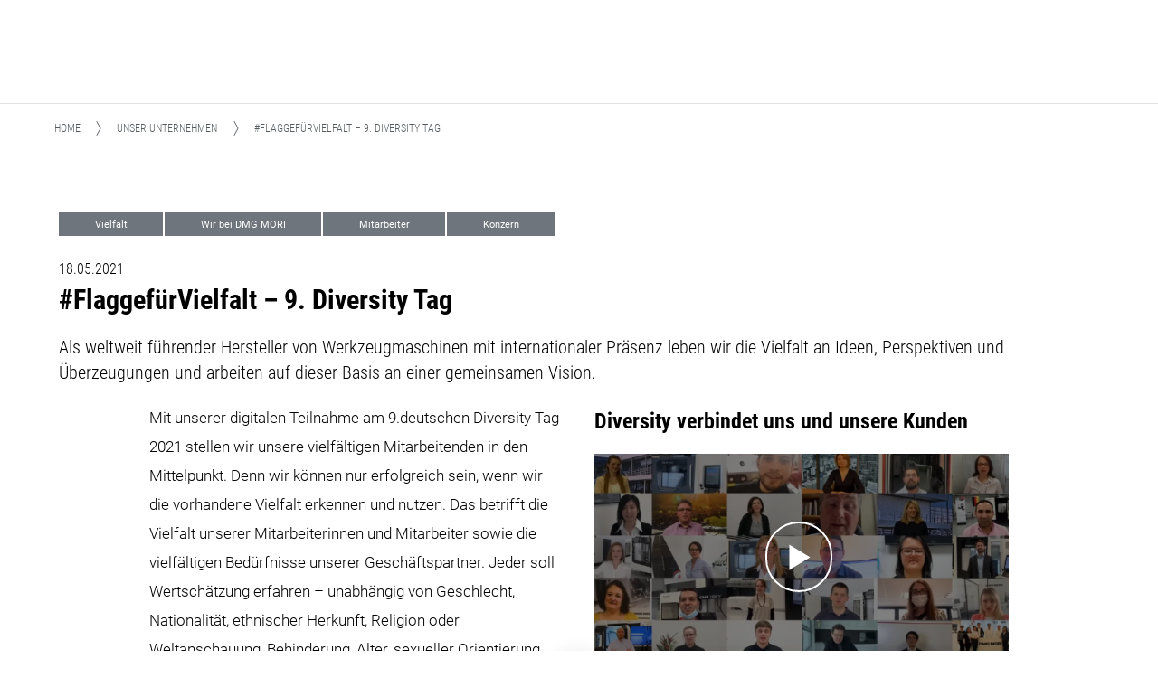

--- FILE ---
content_type: text/html;charset=UTF-8
request_url: https://de.dmgmori-career.com/unternehmen/newsroom/9-diversity-tag
body_size: 7102
content:
<!doctype html>
<html lang="de" class="no-js">
<head>
<link rel="preconnect" href="https://privacy-proxy.usercentrics.eu">
<link rel="preload" href="https://privacy-proxy.usercentrics.eu/latest/uc-block.bundle.js" as="script">
<script id="usercentrics-cmp" data-settings-id="HW_gUYAla" data-language="de" src="https://web.cmp.usercentrics.eu/ui/loader.js" async></script>
<script type="application/javascript" src="https://privacy-proxy.usercentrics.eu/latest/uc-block.bundle.js"></script>
<!-- Google Tag Manager -->
<script type="text/plain" data-usercentrics="Google Tag Manager" id="gtm-script" data-gtm-keys="GTM-NTJ3FSD">
var keys = document.getElementById("gtm-script").getAttribute("data-gtm-keys").split(",");
for (index=0; index < keys.length; index++) {
(function(w,d,s,l,i){w[l]=w[l]||[];w[l].push(
{'gtm.start': new Date().getTime(),event:'gtm.js'}
);var f=d.getElementsByTagName(s)[0],
j=d.createElement(s),dl=l!='dataLayer'?'&l='+l:'';j.async=true;j.src=
'https://www.googletagmanager.com/gtm.js?id='+i+dl;f.parentNode.insertBefore(j,f);
})(window,document,'script','dataLayer',keys[index]);
}
</script>
<!-- End Google Tag Manager -->
<meta charset="utf-8">
<meta name="viewport" content="width=device-width, initial-scale=1, maximum-scale=5, minimum-scale=1" />
<meta http-equiv="X-UA-Compatible" content="IE=edge,chrome=1, IE=11" />
<meta name="msapplication-tap-highlight" content="no" />
<meta http-equiv="Content-Type" content="text/html; charset=utf-8" />
<meta property="og:image" content="https://de.dmgmori-career.com/resource/blob/561074/c48446eea08b05cde0abeb455d1291b1/diversity-day-video-teaser-data.jpg" />
<meta property="og:url" content="https://de.dmgmori-career.com/unternehmen/newsroom/9-diversity-tag" />
<meta property="og:type" content="website" />
<link rel="canonical" href="https://de.dmgmori-career.com/unternehmen/newsroom/9-diversity-tag"/>
<script type="application/ld+json">
{
"@context": "https://schema.org",
"@type": "BreadcrumbList",
"itemListElement": [
{
"@type": "ListItem",
"position": 1,
"name": "Unser Unternehmen"
,
"item": "https://de.dmgmori-career.com/unternehmen"
},
{
"@type": "ListItem",
"position": 2,
"name": "#FlaggefürVielfalt – 9. Diversity Tag"
}
]
}
</script>
<link rel="shortcut icon" href="/resource/blob/308660/ba6ae5e78382131be27552769e45280b/hr-home-de-favicon.ico"/>
<link rel="icon" href="/resource/blob/308660/ba6ae5e78382131be27552769e45280b/hr-home-de-favicon.ico"/>
<!-- og:title and description-->
<meta property="og:title" content="9. Diversity Tag - DMG MORI ONE"/>
<meta property="og:description" content="#FlaggefürVielfalt – 9. Diversity Tag "/>
<meta name="description" content="#FlaggefürVielfalt – 9. Diversity Tag "/>
<title>9. Diversity Tag - DMG MORI ONE</title>
<meta property="og:site_name" content="DMG MORI"/>
<script type="application/ld+json">
{
"@context": "https://schema.org",
"@type": "Organization",
"url": "https://de.dmgmori-career.com/",
"logo": "https://de.dmgmori-career.com/resource/blob/328902/2b073482a62d0d0a82650f01777e101e/logo-hr-de-icon.svg"
}
</script>
<script type="application/ld+json">
{
"@context": "https://schema.org",
"@type": "WebSite",
"name" : "DMG MORI",
"url": "https://de.dmgmori-career.com/",
"potentialAction": {
"@type": "SearchAction",
"target": {
"@type": "EntryPoint",
"urlTemplate": "https://de.dmgmori-career.com/suchergebnisse?q={search_term_string}"
},
"query-input": "required name=search_term_string"
}
}
</script>
<link rel="preload"
href="/resource/crblob/553278/c75c05fff8a861c11273ad6b2baa1423/roboto-condensed-l-ext-c-ext-300-woff2-data.woff2" as="font" type="font/woff2"
crossorigin
fetchpriority="high"
media="(prefers-reduced-data: no-preference)">
<link rel="preload"
href="/resource/crblob/553294/a21e161fb1f3172e574bb0c0aa14051d/roboto-condensed-l-ext-c-ext-regular-woff2-data.woff2" as="font" type="font/woff2"
crossorigin
fetchpriority="high"
media="(prefers-reduced-data: no-preference)">
<link rel="preload"
href="/resource/crblob/553286/e5c8d8b053106821693e7ed1b54f79e0/roboto-condensed-l-ext-c-ext-700-woff2-data.woff2" as="font" type="font/woff2"
crossorigin
fetchpriority="high"
media="(prefers-reduced-data: no-preference)">
<link rel="preload"
href="/resource/crblob/553302/38e257e2de1c18ce6b448477f4170a83/roboto-l-ext-c-ext-300-woff2-data.woff2" as="font" type="font/woff2"
crossorigin
fetchpriority="high"
media="(prefers-reduced-data: no-preference)">
<link rel="preload"
href="/resource/crblob/553318/5b54d7f8ad60edfc487d60dae906bd89/roboto-l-ext-c-ext-regular-woff2-data.woff2" as="font" type="font/woff2"
crossorigin
fetchpriority="high"
media="(prefers-reduced-data: no-preference)">
<link rel="preload"
href="/resource/crblob/553310/7021a1179c91a3a95ec9015c5acdbeca/roboto-l-ext-c-ext-700-woff2-data.woff2" as="font" type="font/woff2"
crossorigin
fetchpriority="high"
media="(prefers-reduced-data: no-preference)">
<link rel="preload"
href="/resource/crblob/553276/845db835f2f3e7d5da4564acba160fbe/roboto-condensed-l-ext-c-ext-300-woff-data.woff" as="font" type="font/woff"
crossorigin
fetchpriority="low"
media="(prefers-reduced-data: no-preference)">
<link rel="preload"
href="/resource/crblob/553292/95d505198bb20493da9a250b6699710b/roboto-condensed-l-ext-c-ext-regular-woff-data.woff" as="font" type="font/woff"
crossorigin
fetchpriority="low"
media="(prefers-reduced-data: no-preference)">
<link rel="preload"
href="/resource/crblob/553284/248374ab8a250e2a301f52cb332d18b6/roboto-condensed-l-ext-c-ext-700-woff-data.woff" as="font" type="font/woff"
crossorigin
fetchpriority="low"
media="(prefers-reduced-data: no-preference)">
<link rel="preload"
href="/resource/crblob/553300/dd8e89d535cd0b2c0d7928be43a3595c/roboto-l-ext-c-ext-300-woff-data.woff" as="font" type="font/woff"
crossorigin
fetchpriority="low"
media="(prefers-reduced-data: no-preference)">
<link rel="preload"
href="/resource/crblob/553316/87d57498e7635016805daf52913f285a/roboto-l-ext-c-ext-regular-woff-data.woff" as="font" type="font/woff"
crossorigin
fetchpriority="low"
media="(prefers-reduced-data: no-preference)">
<link rel="preload"
href="/resource/crblob/553308/3d5120a839aed2e0f574f93c42fd988d/roboto-l-ext-c-ext-700-woff-data.woff" as="font" type="font/woff"
crossorigin
fetchpriority="low"
media="(prefers-reduced-data: no-preference)">
<!-- CoreMedia 10 Script logic -->
<link rel="stylesheet" href="/resource/themes/dmg-hr/css/dmg-hr-553330-106.css" >
<script src="/resource/themes/dmg-hr/js/dmg-chunks-891306-44.js" ></script> </head>
<body
data-content-id="561068"
data-root-navigation-id="308660"
data-navigation-path="308660,309976,561068"
data-base-url="/blueprint/servlet"
data-context-url=""
data-settings-ws-hash=426794645
data-settings-ws-url="/blueprint/servlet/settings/308660"
data-domainLanguageCode="de"
data-friendly-captcha-sitekey="FCMGE7K98CP0V6KM"
data-navigation-ws-url="/blueprint/servlet/navigation/tree/308660"
data-navigation-ws-hash=-811160607
data-messages-ws-url="/blueprint/servlet/messages/308660"
data-messages-ws-hash=433952238
data-list-ws-url="/blueprint/servlet/list/561068/561068"
data-list-sp-url="/blueprint/servlet/splist/561068"
data-ad-search-url="/blueprint/servlet/adsearch/561068"
data-list-photo-url="/blueprint/servlet/photo/"
data-form-ws-url="/blueprint/servlet/forms/request/561068/561068"
data-form-cnc-ws-url="/blueprint/servlet/cncscout/proxy/request/561068/-"
data-page-type="press"
data-user-is-admin="false"
data-user-location-tax=""
data-user-division-tax=""
data-ucd="false"
data-domain-param=""
data-language-select_en="https://en.dmgmori-career.com/company/newsroom/9-diversity-day"
data-language-select_de="https://de.dmgmori-career.com/unternehmen/newsroom/9-diversity-tag"
data-theme="hr" >
<!-- Google Tag Manager (noscript) -->
<noscript><iframe src="https://www.googletagmanager.com/ns.html?id=GTM-NTJ3FSD"
height="0" width="0" style="display:none;visibility:hidden"></iframe></noscript>
<!-- End Google Tag Manager (noscript) -->
<div class="ci-page-wrapper">
<script type="module" src="/corenavigation/v1/component.js"></script>
<div class="js-main-nav"></div>
<div class="js-welcome-message"></div><div class="ci-content-wrapper ci-breadcrumb-wrapper">
<div class="js-ci-breadcrumb-blur"></div>
<div class="ci-breadcrumb">
<ul class="js-ci-breadcrumb-content">
<li>
<div data-text="Home">
<a id="" class="" href="/" target="_self" data-numeric-id="308660" data-tracking-id="" aria-label="">
Home </a>
</div>
</li>
<li>
<div data-text="Unser Unternehmen">
<a id="" class="" href="/unternehmen" target="_self" data-numeric-id="309976" data-tracking-id="" aria-label="">
Unser Unternehmen </a>
</div>
</li>
<li>
<div data-text="#FlaggefürVielfalt – 9. Diversity Tag">
#FlaggefürVielfalt – 9. Diversity Tag </div>
</li>
</ul>
</div>
</div><div class="ci-content-wrapper">
<div class="ci-main-content">
<div class="ci-content-detail-header ci-content-detail-header-position-article">
<script type="application/ld+json">
{
"@context": "https://schema.org",
"@type": "Article",
"headline": "#FlaggefürVielfalt – 9. Diversity Tag",
"image": [
],
"datePublished": "2021-05-18T00:00:00+02:00",
"author": [
{
"@type": "Organization",
"name": "DMG MORI",
"url": "https://de.dmgmori-career.com/"
}
]
}
</script>
<div class="ci-press-taxonomies">
<div class="ci-press-taxonomies-spans">
<a id="" class="ci-hover-enabled" href="/unternehmen/newsroom?tax=394572" target="_self" data-numeric-id="394572" data-tracking-id="" aria-label="">
<span class="ci-press-taxonomy">
Vielfalt
</span>
</a>
<a id="" class="ci-hover-enabled" href="/unternehmen/newsroom?tax=362974" target="_self" data-numeric-id="362974" data-tracking-id="" aria-label="">
<span class="ci-press-taxonomy">
Wir bei DMG MORI
</span>
</a>
<a id="" class="ci-hover-enabled" href="/unternehmen/newsroom?tax=362968" target="_self" data-numeric-id="362968" data-tracking-id="" aria-label="">
<span class="ci-press-taxonomy">
Mitarbeiter
</span>
</a>
<a id="" class="ci-hover-enabled" href="/unternehmen/newsroom?tax=285502" target="_self" data-numeric-id="285502" data-tracking-id="" aria-label="">
<span class="ci-press-taxonomy">
Konzern
</span>
</a>
<a id="" class="ci-hover-enabled" href="/unternehmen/newsroom?tax=285520" target="_self" data-numeric-id="285520" data-tracking-id="" aria-label="">
<span class="ci-press-taxonomy">
Responsibility
</span>
</a>
</div>
</div>
<div class="js-favorite-function ci-favorite-function"></div>
<div class="ci-font-h6">18.05.2021</div>
<h1 class=>#FlaggefürVielfalt – 9. Diversity Tag</h1>
<div class="ci-font-h4"><p>Als weltweit führender Hersteller von Werkzeugmaschinen mit internationaler Präsenz leben wir die Vielfalt an Ideen, Perspektiven und Überzeugungen und arbeiten auf dieser Basis an einer gemeinsamen Vision.</p></div>
</div>
<div >
<div class="ci-text-media ci-right" id="561070">
<div >
<div class="ci-text-media-wrapper ">
<div class="ci-image" data-type="article">
<div >
<div class="ci-video-container">
<h2 class="ci-font-h2">Diversity verbindet uns und unsere Kunden</h2>
<a href="https://www.youtube.com/watch?v=sGgo3oB5BnY" class="ci-video" aria-label="" data-fancybox>
<picture class="">
<!--[if IE 9]><video style="display: none;"><![endif]-->
<source srcset="/resource/image/561078/video/sm/2/diversity-day-video-video-1-picture-1-.webp" media="(min-width: 480px) and (max-width: 767px)" type="image/webp">
<source srcset="/resource/image/561078/video/sm/2/diversity-day-video-video-1-picture-1-.png" media="(min-width: 480px) and (max-width: 767px)">
<source srcset="/resource/image/561078/video/md/2/diversity-day-video-video-1-picture-1-.webp" media="(min-width: 768px) and (max-width: 1023px)" type="image/webp">
<source srcset="/resource/image/561078/video/md/2/diversity-day-video-video-1-picture-1-.png" media="(min-width: 768px) and (max-width: 1023px)">
<source srcset="/resource/image/561078/video/lg/2/diversity-day-video-video-1-picture-1-.webp" media="(min-width: 1024px) and (max-width: 1365px)" type="image/webp">
<source srcset="/resource/image/561078/video/lg/2/diversity-day-video-video-1-picture-1-.png" media="(min-width: 1024px) and (max-width: 1365px)">
<source srcset="/resource/image/561078/video/xlg/2/diversity-day-video-video-1-picture-1-.webp" media="(min-width: 1366px)" type="image/webp">
<source srcset="/resource/image/561078/video/xlg/2/diversity-day-video-video-1-picture-1-.png" media="(min-width: 1366px)">
<!--[if IE 9]></video><![endif]-->
<source srcset="/resource/image/561078/video/xs/2/diversity-day-video-video-1-picture-1-.webp" type="image/webp">
<img srcset="/resource/image/561078/video/xs/2/diversity-day-video-video-1-picture-1-.png" alt=" New Content Item (1)" title="" >
</picture>
<div class="ci-video-layer"></div>
<i class="ci-icon ci-icon-ic-play"></i>
</a>
</div>
</div>
</div>
<p>Mit unserer digitalen Teilnahme am 9.deutschen Diversity Tag 2021 stellen wir unsere vielfältigen Mitarbeitenden in den Mittelpunkt. Denn wir können nur erfolgreich sein, wenn wir die vorhandene Vielfalt erkennen und nutzen. Das betrifft die Vielfalt unserer Mitarbeiterinnen und Mitarbeiter sowie die vielfältigen Bedürfnisse unserer Geschäftspartner. Jeder soll Wertschätzung erfahren – unabhängig von Geschlecht, Nationalität, ethnischer Herkunft, Religion oder Weltanschauung, Behinderung, Alter, sexueller Orientierung und Identität. Nur wenn jeder sich akzeptiert fühlt, können Potenziale voll ausgeschöpft werden.</p>
</div>
</div>
</div>
</div><div >
<div class="ci-video-container">
<h2 class="ci-font-h2">DMG MORI Diversity Tag 2021</h2>
<a href="https://www.youtube.com/watch?v=GhCxMrQYqu4" class="ci-video" aria-label="" data-fancybox>
<picture class="">
<!--[if IE 9]><video style="display: none;"><![endif]-->
<source srcset="/resource/image/561076/video/sm/3/diversity-day-video-video-1-picture.webp" media="(min-width: 480px) and (max-width: 767px)" type="image/webp">
<source srcset="/resource/image/561076/video/sm/3/diversity-day-video-video-1-picture.jpg" media="(min-width: 480px) and (max-width: 767px)">
<source srcset="/resource/image/561076/video/md/3/diversity-day-video-video-1-picture.webp" media="(min-width: 768px) and (max-width: 1023px)" type="image/webp">
<source srcset="/resource/image/561076/video/md/3/diversity-day-video-video-1-picture.jpg" media="(min-width: 768px) and (max-width: 1023px)">
<source srcset="/resource/image/561076/video/lg/3/diversity-day-video-video-1-picture.webp" media="(min-width: 1024px) and (max-width: 1365px)" type="image/webp">
<source srcset="/resource/image/561076/video/lg/3/diversity-day-video-video-1-picture.jpg" media="(min-width: 1024px) and (max-width: 1365px)">
<source srcset="/resource/image/561076/video/xlg/3/diversity-day-video-video-1-picture.webp" media="(min-width: 1366px)" type="image/webp">
<source srcset="/resource/image/561076/video/xlg/3/diversity-day-video-video-1-picture.jpg" media="(min-width: 1366px)">
<!--[if IE 9]></video><![endif]-->
<source srcset="/resource/image/561076/video/xs/3/diversity-day-video-video-1-picture.webp" type="image/webp">
<img srcset="/resource/image/561076/video/xs/3/diversity-day-video-video-1-picture.jpg" alt=" New Content Item (1)" title="" >
</picture>
<div class="ci-video-layer"></div>
<i class="ci-icon ci-icon-ic-play"></i>
</a>
</div>
</div>
</div>
</div>
<div class="js-back-to-top-button ci-back-to-top-button"></div>
<a class="js-sticky-bottom-bar-anchor" id="sticky-bottom-bar-anchor" href="#sticky-bottom-bar-anchor" aria-label="Anchor link for sticky bottom bar"></a>
<div class="js-sticky-bottom-bar" data-form-special-case="" data-form-preselect-topic="" data-contact-tab-disabled="true"></div><footer class="ci-footer" aria-label="Footer">
<div class="ci-content-wrapper">
<div class="ci-footer-hr-container">
<div class="ci-footer-social ci-footer-top-item">
<div class="ci-social-item-wrapper" >
<a id="" class="" href="https://www.linkedin.com/company/dmgmori" target="_blank" rel="noreferrer" data-numeric-id="314284" data-tracking-id="" aria-label="">
<i class="ci-icon-ic-linkedin"></i>
</a>
<a id="" class="" href="https://www.instagram.com/dmgmori/" target="_blank" rel="noreferrer" data-numeric-id="314276" data-tracking-id="" aria-label="">
<i class="ci-icon-ic-instagram"></i>
</a>
<a id="" class="" href="https://tiktok.com/@dmgmori" target="_blank" rel="noreferrer" data-numeric-id="855536" data-tracking-id="" aria-label="">
<i class="ci-icon-ic-tiktok"></i>
</a>
<a id="" class="" href="https://www.facebook.com/dmgmori/" target="_blank" rel="noreferrer" data-numeric-id="314274" data-tracking-id="" aria-label="">
<i class="ci-icon-ic-facebook"></i>
</a>
<a id="" class="" href="https://www.youtube.com/dmgmori?sub_confirmation=1" target="_blank" rel="noreferrer" data-numeric-id="314286" data-tracking-id="" aria-label="">
<i class="ci-icon-ic-youtube"></i>
</a>
<a id="" class="" href="https://en.industryarena.com/dmgmori" target="_blank" rel="noreferrer" data-numeric-id="314282" data-tracking-id="" aria-label="">
<i class="ci-icon-ic-industry-arena"></i>
</a>
<a id="" class="" href="https://www.kununu.com/de/dmg-mori" target="_blank" rel="noreferrer" data-numeric-id="849270" data-tracking-id="" aria-label="">
<i class="ci-icon-ic-kununu"></i>
</a>
</div>
</div>
<div class="ci-btn-hover ci-btn-hover-left-bottom ci-feedback-button js-feedback-button">
<button class="btn ci-btn-left-bottom ci-btn-loading">Feedback</button>
</div>
</div>
<div class="ci-link-list">
<div class="ci-link-list-column" >
<div class="ci-font-h4">Ihr Einstieg</div>
<div class="ci-link-list-item" >
<ul>
<li data-text="Berufseinsteiger">
<div >
<a id="" class="" href="/ihr-einstieg/berufseinsteiger" target="_self" data-numeric-id="310102" data-tracking-id="" aria-label="">
Berufseinsteiger </a>
</div>
</li>
<li data-text="Berufserfahrene">
<div >
<a id="" class="" href="/ihr-einstieg/berufserfahrene" target="_self" data-numeric-id="310044" data-tracking-id="" aria-label="">
Berufserfahrene </a>
</div>
</li>
<li data-text="Schüler & Studenten">
<div >
<a id="" class="" href="/ihr-einstieg/schueler-und-studenten" target="_self" data-numeric-id="310106" data-tracking-id="" aria-label="">
Schüler &amp; Studenten </a>
</div>
</li>
</ul>
</div>
</div>
<div class="ci-link-list-column" >
<div class="ci-font-h4">Unser Unternehmen</div>
<div class="ci-link-list-item" >
<ul>
<li data-text="Produktionsstandorte">
<div >
<a id="" class="" href="/unternehmen/standorte/produktionsstandorte" target="_self" data-numeric-id="312754" data-tracking-id="" aria-label="">
Produktionsstandorte </a>
</div>
</li>
<li data-text="DMG MORI als Arbeitgeber">
<div >
<a id="" class="" href="/unternehmen/arbeitgeber" target="_self" data-numeric-id="314476" data-tracking-id="" aria-label="">
DMG MORI als Arbeitgeber </a>
</div>
</li>
<li data-text="Benefits">
<div >
<a id="" class="" href="/unternehmen/benefits" target="_self" data-numeric-id="314478" data-tracking-id="" aria-label="">
Benefits </a>
</div>
</li>
<li data-text="DMG MORI Produkt-Website">
<div >
<a id="" class="" href="https://de.dmgmori.com/" target="_blank" rel="noreferrer" data-numeric-id="367818" data-tracking-id="" aria-label="">
DMG MORI Produkt-Website </a>
</div>
</li>
</ul>
</div>
</div>
<div class="ci-link-list-column" >
<div class="ci-font-h4">DMG MORI Stellenbörse</div>
<div class="ci-link-list-item" >
<ul>
<li data-text="Zur Stellenbörse">
<div >
<a id="" class="" href="https://recruiting.dmgmori.com/Jobs/All?lang=ger" target="_blank" rel="noreferrer" data-numeric-id="457298" data-tracking-id="" aria-label="">
Zur Stellenbörse </a>
</div>
</li>
</ul>
</div>
</div>
</div>
<div class="ci-link-accordion ci-accordion">
<div class="ci-link-accordion-title ui-accordion-icons">Ihr Einstieg</div>
<div class="ci-link-list-item" >
<ul>
<li data-text="Berufseinsteiger">
<div >
<a id="" class="" href="/ihr-einstieg/berufseinsteiger" target="_self" data-numeric-id="310102" data-tracking-id="" aria-label="">
Berufseinsteiger </a>
</div>
</li>
<li data-text="Berufserfahrene">
<div >
<a id="" class="" href="/ihr-einstieg/berufserfahrene" target="_self" data-numeric-id="310044" data-tracking-id="" aria-label="">
Berufserfahrene </a>
</div>
</li>
<li data-text="Schüler & Studenten">
<div >
<a id="" class="" href="/ihr-einstieg/schueler-und-studenten" target="_self" data-numeric-id="310106" data-tracking-id="" aria-label="">
Schüler &amp; Studenten </a>
</div>
</li>
</ul>
</div>
<div class="ci-link-accordion-title ui-accordion-icons">Unser Unternehmen</div>
<div class="ci-link-list-item" >
<ul>
<li data-text="Produktionsstandorte">
<div >
<a id="" class="" href="/unternehmen/standorte/produktionsstandorte" target="_self" data-numeric-id="312754" data-tracking-id="" aria-label="">
Produktionsstandorte </a>
</div>
</li>
<li data-text="DMG MORI als Arbeitgeber">
<div >
<a id="" class="" href="/unternehmen/arbeitgeber" target="_self" data-numeric-id="314476" data-tracking-id="" aria-label="">
DMG MORI als Arbeitgeber </a>
</div>
</li>
<li data-text="Benefits">
<div >
<a id="" class="" href="/unternehmen/benefits" target="_self" data-numeric-id="314478" data-tracking-id="" aria-label="">
Benefits </a>
</div>
</li>
<li data-text="DMG MORI Produkt-Website">
<div >
<a id="" class="" href="https://de.dmgmori.com/" target="_blank" rel="noreferrer" data-numeric-id="367818" data-tracking-id="" aria-label="">
DMG MORI Produkt-Website </a>
</div>
</li>
</ul>
</div>
<div class="ci-link-accordion-title ui-accordion-icons">DMG MORI Stellenbörse</div>
<div class="ci-link-list-item" >
<ul>
<li data-text="Zur Stellenbörse">
<div >
<a id="" class="" href="https://recruiting.dmgmori.com/Jobs/All?lang=ger" target="_blank" rel="noreferrer" data-numeric-id="457298" data-tracking-id="" aria-label="">
Zur Stellenbörse </a>
</div>
</li>
</ul>
</div>
</div>
<div class="ci-footer-container ci-footer-container-bottom">
<div class="ci-footer-bottom-navi ci-footer-bottom-item" >
<ul>
<li data-text="Impressum">
<div >
<a id="" class="" href="/impressum" target="_self" data-numeric-id="325548" data-tracking-id="" aria-label="">
Impressum </a>
</div>
</li>
<li data-text="Datenschutzhinweise">
<div >
<a id="" class="" href="/datenschutz" target="_self" data-numeric-id="325566" data-tracking-id="" aria-label="">
Datenschutzhinweise </a>
</div>
</li>
<li data-text="Cookie-Einstellungen">
<div >
<a id="" class="" href="#uc-show-second-layer" target="_self" data-numeric-id="435846" data-tracking-id="" aria-label="">
Cookie-Einstellungen </a>
</div>
</li>
<li data-text="Haftungsausschluss / Nutzungsbedingungen">
<div >
<a id="" class="" href="/haftungsausschluss" target="_self" data-numeric-id="325642" data-tracking-id="" aria-label="">
Haftungsausschluss / Nutzungsbedingungen </a>
</div>
</li>
</ul>
</div> <div class="ci-footer-copyright ci-footer-bottom-item">Copyright © 2026 DMG MORI. All rights reserved.</div>
</div>
</div><!-- end l -->
</footer><!-- end c-footer -->
<div class="ci-footer-line-container ci-footer-line-container-desktop">
<div class="ci-footer-line">
<svg class="ci-footer-line-full-width">
<line x1="0" y1="0" x2="100%" y2="0"/>
<line class="ci-footer-line-2" x1="0" y1="6" x2="100%" y2="6"/>
</svg>
<svg class="ci-footer-right-lines">
<line x1="0" y1="0" x2="80" y2="0"/>
<line class="ci-footer-line-fading" x1="80" y1="0" x2="240" y2="-160"/>
<g class="ci-footer-right-lines-colored">
<line class="ci-footer-line-moving" x1="0" y1="6" x2="66" y2="6"/>
<line class="ci-footer-line-moving ci-footer-line-fading" x1="66" y1="6" x2="240" y2="-168"/>
</g>
</svg>
</div>
</div>
<div class="ci-footer-line-container ci-footer-line-container-mobile">
<div class="ci-footer-line">
<svg class="ci-footer-line-full-width">
<line x1="0" y1="0" x2="100%" y2="0"/>
<line class="ci-footer-line-2" x1="0" y1="6" x2="100%" y2="6"/>
</svg>
<svg class="ci-footer-right-lines">
<line x1="0" y1="0" x2="80" y2="0"/>
<line class="ci-footer-line-fading" x1="100" y1="-20" x2="80" y2="0"/>
<g class="ci-footer-right-lines-colored">
<line class="ci-footer-line-moving" x1="0" y1="6" x2="66" y2="6"/>
<line class="ci-footer-line-moving ci-footer-line-fading" x1="100" y1="-28" x2="66" y2="6"/>
</g>
</svg>
</div>
</div>
</div>
<div class="js-body"></div>
<span id="scrollable"><span class="ci-icon-ic-arrow-down"></span></span>
<script src="/resource/themes/dmg-hr/js/commons-553324-4.js" ></script><script src="/resource/themes/dmg-hr/js/dmg-hr-553326-13.js" ></script>
</body>
</html>

--- FILE ---
content_type: text/css;charset=UTF-8
request_url: https://de.dmgmori-career.com/resource/themes/dmg-hr/css/dmg-hr-553330-106.css
body_size: 293980
content:
@charset "UTF-8";
/*! jQuery UI - v1.12.1 - 2016-09-14
* http://jqueryui.com
* Includes: core.css, accordion.css, autocomplete.css, menu.css, button.css, controlgroup.css, checkboxradio.css, datepicker.css, dialog.css, draggable.css, resizable.css, progressbar.css, selectable.css, selectmenu.css, slider.css, sortable.css, spinner.css, tabs.css, tooltip.css, theme.css
* To view and modify this theme, visit http://jqueryui.com/themeroller/?bgShadowXPos=&bgOverlayXPos=&bgErrorXPos=&bgHighlightXPos=&bgContentXPos=&bgHeaderXPos=&bgActiveXPos=&bgHoverXPos=&bgDefaultXPos=&bgShadowYPos=&bgOverlayYPos=&bgErrorYPos=&bgHighlightYPos=&bgContentYPos=&bgHeaderYPos=&bgActiveYPos=&bgHoverYPos=&bgDefaultYPos=&bgShadowRepeat=&bgOverlayRepeat=&bgErrorRepeat=&bgHighlightRepeat=&bgContentRepeat=&bgHeaderRepeat=&bgActiveRepeat=&bgHoverRepeat=&bgDefaultRepeat=&iconsHover=url(%22images%2Fui-icons_555555_256x240.png%22)&iconsHighlight=url(%22images%2Fui-icons_777620_256x240.png%22)&iconsHeader=url(%22images%2Fui-icons_444444_256x240.png%22)&iconsError=url(%22images%2Fui-icons_cc0000_256x240.png%22)&iconsDefault=url(%22images%2Fui-icons_777777_256x240.png%22)&iconsContent=url(%22images%2Fui-icons_444444_256x240.png%22)&iconsActive=url(%22images%2Fui-icons_ffffff_256x240.png%22)&bgImgUrlShadow=&bgImgUrlOverlay=&bgImgUrlHover=&bgImgUrlHighlight=&bgImgUrlHeader=&bgImgUrlError=&bgImgUrlDefault=&bgImgUrlContent=&bgImgUrlActive=&opacityFilterShadow=Alpha(Opacity%3D30)&opacityFilterOverlay=Alpha(Opacity%3D30)&opacityShadowPerc=30&opacityOverlayPerc=30&iconColorHover=%23555555&iconColorHighlight=%23777620&iconColorHeader=%23444444&iconColorError=%23cc0000&iconColorDefault=%23777777&iconColorContent=%23444444&iconColorActive=%23ffffff&bgImgOpacityShadow=0&bgImgOpacityOverlay=0&bgImgOpacityError=95&bgImgOpacityHighlight=55&bgImgOpacityContent=75&bgImgOpacityHeader=75&bgImgOpacityActive=65&bgImgOpacityHover=75&bgImgOpacityDefault=75&bgTextureShadow=flat&bgTextureOverlay=flat&bgTextureError=flat&bgTextureHighlight=flat&bgTextureContent=flat&bgTextureHeader=flat&bgTextureActive=flat&bgTextureHover=flat&bgTextureDefault=flat&cornerRadius=3px&fwDefault=normal&ffDefault=Arial%2CHelvetica%2Csans-serif&fsDefault=1em&cornerRadiusShadow=8px&thicknessShadow=5px&offsetLeftShadow=0px&offsetTopShadow=0px&opacityShadow=.3&bgColorShadow=%23666666&opacityOverlay=.3&bgColorOverlay=%23aaaaaa&fcError=%235f3f3f&borderColorError=%23f1a899&bgColorError=%23fddfdf&fcHighlight=%23777620&borderColorHighlight=%23dad55e&bgColorHighlight=%23fffa90&fcContent=%23333333&borderColorContent=%23dddddd&bgColorContent=%23ffffff&fcHeader=%23333333&borderColorHeader=%23dddddd&bgColorHeader=%23e9e9e9&fcActive=%23ffffff&borderColorActive=%23003eff&bgColorActive=%23007fff&fcHover=%232b2b2b&borderColorHover=%23cccccc&bgColorHover=%23ededed&fcDefault=%23454545&borderColorDefault=%23c5c5c5&bgColorDefault=%23f6f6f6
* Copyright jQuery Foundation and other contributors; Licensed MIT */.ui-helper-hidden{display:none}.ui-helper-hidden-accessible{border:0;clip:rect(0 0 0 0);height:1px;margin:-1px;overflow:hidden;padding:0;position:absolute;width:1px}.ui-helper-reset{border:0;font-size:100%;line-height:1.3;list-style:none;margin:0;outline:0;padding:0;text-decoration:none}.ui-helper-clearfix:after,.ui-helper-clearfix:before{border-collapse:collapse;content:"";display:table}.ui-helper-clearfix:after{clear:both}.ui-helper-zfix{filter:Alpha(Opacity=0);height:100%;left:0;opacity:0;position:absolute;top:0;width:100%}.ui-front{z-index:100}.ui-state-disabled{cursor:default!important;pointer-events:none}.ui-icon{background-repeat:no-repeat;display:inline-block;margin-top:-.25em;overflow:hidden;position:relative;text-indent:-99999px;vertical-align:middle}.ui-widget-icon-block{display:block;left:50%;margin-left:-8px}.ui-widget-overlay{height:100%;left:0;position:fixed;top:0;width:100%}.ui-accordion .ui-accordion-header{cursor:pointer;display:block;font-size:100%;margin:2px 0 0;padding:.5em .5em .5em .7em;position:relative}.ui-accordion .ui-accordion-content{border-top:0;overflow:auto;padding:1em 2.2em}.ui-autocomplete{cursor:default;left:0;position:absolute;top:0}.ui-menu{display:block;list-style:none;margin:0;outline:0;padding:0}.ui-menu .ui-menu{position:absolute}.ui-menu .ui-menu-item{cursor:pointer;list-style-image:url([data-uri]);margin:0}.ui-menu .ui-menu-item-wrapper{padding:3px 1em 3px .4em;position:relative}.ui-menu .ui-menu-divider{border-width:1px 0 0;font-size:0;height:0;line-height:0;margin:5px 0}.ui-menu .ui-state-active,.ui-menu .ui-state-focus{margin:-1px}.ui-menu-icons{position:relative}.ui-menu-icons .ui-menu-item-wrapper{padding-left:2em}.ui-menu .ui-icon{bottom:0;left:.2em;margin:auto 0;position:absolute;top:0}.ui-menu .ui-menu-icon{left:auto;right:0}.ui-button{cursor:pointer;display:inline-block;line-height:normal;margin-right:.1em;overflow:visible;padding:.4em 1em;position:relative;text-align:center;-webkit-user-select:none;-moz-user-select:none;-ms-user-select:none;user-select:none;vertical-align:middle}.ui-button,.ui-button:active,.ui-button:hover,.ui-button:link,.ui-button:visited{text-decoration:none}.ui-button-icon-only{box-sizing:border-box;text-indent:-9999px;white-space:nowrap;width:2em}input.ui-button.ui-button-icon-only{text-indent:0}.ui-button-icon-only .ui-icon{left:50%;margin-left:-8px;margin-top:-8px;position:absolute;top:50%}.ui-button.ui-icon-notext .ui-icon{height:2.1em;padding:0;text-indent:-9999px;white-space:nowrap;width:2.1em}input.ui-button.ui-icon-notext .ui-icon{height:auto;padding:.4em 1em;text-indent:0;white-space:normal;width:auto}button.ui-button::-moz-focus-inner,input.ui-button::-moz-focus-inner{border:0;padding:0}.ui-controlgroup{display:inline-block;vertical-align:middle}.ui-controlgroup>.ui-controlgroup-item{float:left;margin-left:0;margin-right:0}.ui-controlgroup>.ui-controlgroup-item.ui-visual-focus,.ui-controlgroup>.ui-controlgroup-item:focus{z-index:9999}.ui-controlgroup-vertical>.ui-controlgroup-item{display:block;float:none;margin-bottom:0;margin-top:0;text-align:left;width:100%}.ui-controlgroup-vertical .ui-controlgroup-item{box-sizing:border-box}.ui-controlgroup .ui-controlgroup-label{padding:.4em 1em}.ui-controlgroup .ui-controlgroup-label span{font-size:80%}.ui-controlgroup-horizontal .ui-controlgroup-label+.ui-controlgroup-item{border-left:none}.ui-controlgroup-vertical .ui-controlgroup-label+.ui-controlgroup-item{border-top:none}.ui-controlgroup-horizontal .ui-controlgroup-label.ui-widget-content{border-right:none}.ui-controlgroup-vertical .ui-controlgroup-label.ui-widget-content{border-bottom:none}.ui-controlgroup-vertical .ui-spinner-input{width:75%;width:calc(100% - 2.4em)}.ui-controlgroup-vertical .ui-spinner .ui-spinner-up{border-top-style:solid}.ui-checkboxradio-label .ui-icon-background{border:none;border-radius:.12em;box-shadow:inset 1px 1px 1px #ccc}.ui-checkboxradio-radio-label .ui-icon-background{border:none;border-radius:1em;height:16px;overflow:visible;width:16px}.ui-checkboxradio-radio-label.ui-checkboxradio-checked .ui-icon,.ui-checkboxradio-radio-label.ui-checkboxradio-checked:hover .ui-icon{background-image:none;border-style:solid;border-width:4px;height:8px;width:8px}.ui-checkboxradio-disabled{pointer-events:none}.ui-datepicker{display:none;padding:.2em .2em 0;width:17em}.ui-datepicker .ui-datepicker-header{padding:.2em 0;position:relative}.ui-datepicker .ui-datepicker-next,.ui-datepicker .ui-datepicker-prev{height:1.8em;position:absolute;top:2px;width:1.8em}.ui-datepicker .ui-datepicker-next-hover,.ui-datepicker .ui-datepicker-prev-hover{top:1px}.ui-datepicker .ui-datepicker-prev{left:2px}.ui-datepicker .ui-datepicker-next{right:2px}.ui-datepicker .ui-datepicker-prev-hover{left:1px}.ui-datepicker .ui-datepicker-next-hover{right:1px}.ui-datepicker .ui-datepicker-next span,.ui-datepicker .ui-datepicker-prev span{display:block;left:50%;margin-left:-8px;margin-top:-8px;position:absolute;top:50%}.ui-datepicker .ui-datepicker-title{line-height:1.8em;margin:0 2.3em;text-align:center}.ui-datepicker .ui-datepicker-title select{font-size:1em;margin:1px 0}.ui-datepicker select.ui-datepicker-month,.ui-datepicker select.ui-datepicker-year{width:45%}.ui-datepicker table{border-collapse:collapse;font-size:.9em;margin:0 0 .4em;width:100%}.ui-datepicker th{border:0;font-weight:700;padding:.7em .3em;text-align:center}.ui-datepicker td{border:0;padding:1px}.ui-datepicker td a,.ui-datepicker td span{display:block;padding:.2em;text-align:right;text-decoration:none}.ui-datepicker .ui-datepicker-buttonpane{background-image:none;border-bottom:0;border-left:0;border-right:0;margin:.7em 0 0;padding:0 .2em}.ui-datepicker .ui-datepicker-buttonpane button{cursor:pointer;float:right;margin:.5em .2em .4em;overflow:visible;padding:.2em .6em .3em;width:auto}.ui-datepicker .ui-datepicker-buttonpane button.ui-datepicker-current{float:left}.ui-datepicker.ui-datepicker-multi{width:auto}.ui-datepicker-multi .ui-datepicker-group{float:left}.ui-datepicker-multi .ui-datepicker-group table{margin:0 auto .4em;width:95%}.ui-datepicker-multi-2 .ui-datepicker-group{width:50%}.ui-datepicker-multi-3 .ui-datepicker-group{width:33.3%}.ui-datepicker-multi-4 .ui-datepicker-group{width:25%}.ui-datepicker-multi .ui-datepicker-group-last .ui-datepicker-header,.ui-datepicker-multi .ui-datepicker-group-middle .ui-datepicker-header{border-left-width:0}.ui-datepicker-multi .ui-datepicker-buttonpane{clear:left}.ui-datepicker-row-break{clear:both;font-size:0;width:100%}.ui-datepicker-rtl{direction:rtl}.ui-datepicker-rtl .ui-datepicker-prev{left:auto;right:2px}.ui-datepicker-rtl .ui-datepicker-next{left:2px;right:auto}.ui-datepicker-rtl .ui-datepicker-prev:hover{left:auto;right:1px}.ui-datepicker-rtl .ui-datepicker-next:hover{left:1px;right:auto}.ui-datepicker-rtl .ui-datepicker-buttonpane{clear:right}.ui-datepicker-rtl .ui-datepicker-buttonpane button{float:left}.ui-datepicker-rtl .ui-datepicker-buttonpane button.ui-datepicker-current,.ui-datepicker-rtl .ui-datepicker-group{float:right}.ui-datepicker-rtl .ui-datepicker-group-last .ui-datepicker-header,.ui-datepicker-rtl .ui-datepicker-group-middle .ui-datepicker-header{border-left-width:1px;border-right-width:0}.ui-datepicker .ui-icon{background-repeat:no-repeat;display:block;left:.5em;overflow:hidden;text-indent:-99999px;top:.3em}.ui-dialog{left:0;outline:0;padding:.2em;position:absolute;top:0}.ui-dialog .ui-dialog-titlebar{padding:.4em 1em;position:relative}.ui-dialog .ui-dialog-title{float:left;margin:.1em 0;overflow:hidden;text-overflow:ellipsis;white-space:nowrap;width:90%}.ui-dialog .ui-dialog-titlebar-close{height:20px;margin:-10px 0 0;padding:1px;position:absolute;right:.3em;top:50%;width:20px}.ui-dialog .ui-dialog-content{background:none;border:0;overflow:auto;padding:.5em 1em;position:relative}.ui-dialog .ui-dialog-buttonpane{background-image:none;border-width:1px 0 0;margin-top:.5em;padding:.3em 1em .5em .4em;text-align:left}.ui-dialog .ui-dialog-buttonpane .ui-dialog-buttonset{float:right}.ui-dialog .ui-dialog-buttonpane button{cursor:pointer;margin:.5em .4em .5em 0}.ui-dialog .ui-resizable-n{height:2px;top:0}.ui-dialog .ui-resizable-e{right:0;width:2px}.ui-dialog .ui-resizable-s{bottom:0;height:2px}.ui-dialog .ui-resizable-w{left:0;width:2px}.ui-dialog .ui-resizable-ne,.ui-dialog .ui-resizable-nw,.ui-dialog .ui-resizable-se,.ui-dialog .ui-resizable-sw{height:7px;width:7px}.ui-dialog .ui-resizable-se{bottom:0;right:0}.ui-dialog .ui-resizable-sw{bottom:0;left:0}.ui-dialog .ui-resizable-ne{right:0;top:0}.ui-dialog .ui-resizable-nw{left:0;top:0}.ui-draggable .ui-dialog-titlebar{cursor:move}.ui-draggable-handle{-ms-touch-action:none;touch-action:none}.ui-resizable{position:relative}.ui-resizable-handle{display:block;font-size:.1px;position:absolute;-ms-touch-action:none;touch-action:none}.ui-resizable-autohide .ui-resizable-handle,.ui-resizable-disabled .ui-resizable-handle{display:none}.ui-resizable-n{cursor:n-resize;height:7px;left:0;top:-5px;width:100%}.ui-resizable-s{bottom:-5px;cursor:s-resize;height:7px;left:0;width:100%}.ui-resizable-e{cursor:e-resize;height:100%;right:-5px;top:0;width:7px}.ui-resizable-w{cursor:w-resize;height:100%;left:-5px;top:0;width:7px}.ui-resizable-se{bottom:1px;cursor:se-resize;height:12px;right:1px;width:12px}.ui-resizable-sw{bottom:-5px;cursor:sw-resize;height:9px;left:-5px;width:9px}.ui-resizable-nw{cursor:nw-resize;height:9px;left:-5px;top:-5px;width:9px}.ui-resizable-ne{cursor:ne-resize;height:9px;right:-5px;top:-5px;width:9px}.ui-progressbar{height:2em;overflow:hidden;text-align:left}.ui-progressbar .ui-progressbar-value{height:100%;margin:-1px}.ui-progressbar .ui-progressbar-overlay{background:url([data-uri]);filter:alpha(opacity=25);height:100%;opacity:.25}.ui-progressbar-indeterminate .ui-progressbar-value{background-image:none}.ui-selectable{-ms-touch-action:none;touch-action:none}.ui-selectable-helper{border:1px dotted #000;position:absolute;z-index:100}.ui-selectmenu-menu{display:none;left:0;margin:0;padding:0;position:absolute;top:0}.ui-selectmenu-menu .ui-menu{overflow:auto;overflow-x:hidden;padding-bottom:1px}.ui-selectmenu-menu .ui-menu .ui-selectmenu-optgroup{border:0;font-size:1em;font-weight:700;height:auto;line-height:1.5;margin:.5em 0 0;padding:2px .4em}.ui-selectmenu-open{display:block}.ui-selectmenu-text{display:block;margin-right:20px;overflow:hidden;text-overflow:ellipsis}.ui-selectmenu-button.ui-button{text-align:left;white-space:nowrap;width:14em}.ui-selectmenu-icon.ui-icon{float:right;margin-top:0}.ui-slider{position:relative;text-align:left}.ui-slider .ui-slider-handle{cursor:default;height:1.2em;position:absolute;-ms-touch-action:none;touch-action:none;width:1.2em;z-index:2}.ui-slider .ui-slider-range{background-position:0 0;border:0;display:block;font-size:.7em;position:absolute;z-index:1}.ui-slider.ui-state-disabled .ui-slider-handle,.ui-slider.ui-state-disabled .ui-slider-range{filter:inherit}.ui-slider-horizontal{height:.8em}.ui-slider-horizontal .ui-slider-handle{margin-left:-.6em;top:-.3em}.ui-slider-horizontal .ui-slider-range{height:100%;top:0}.ui-slider-horizontal .ui-slider-range-min{left:0}.ui-slider-horizontal .ui-slider-range-max{right:0}.ui-slider-vertical{height:100px;width:.8em}.ui-slider-vertical .ui-slider-handle{left:-.3em;margin-bottom:-.6em;margin-left:0}.ui-slider-vertical .ui-slider-range{left:0;width:100%}.ui-slider-vertical .ui-slider-range-min{bottom:0}.ui-slider-vertical .ui-slider-range-max{top:0}.ui-sortable-handle{-ms-touch-action:none;touch-action:none}.ui-spinner{display:inline-block;overflow:hidden;padding:0;position:relative;vertical-align:middle}.ui-spinner-input{background:none;border:none;color:inherit;margin:.2em 2em .2em .4em;padding:.222em 0;vertical-align:middle}.ui-spinner-button{cursor:default;display:block;font-size:.5em;height:50%;margin:0;overflow:hidden;padding:0;position:absolute;right:0;text-align:center;width:1.6em}.ui-spinner a.ui-spinner-button{border-bottom-style:none;border-right-style:none;border-top-style:none}.ui-spinner-up{top:0}.ui-spinner-down{bottom:0}.ui-tabs{padding:.2em;position:relative}.ui-tabs .ui-tabs-nav{margin:0;padding:.2em .2em 0}.ui-tabs .ui-tabs-nav li{border-bottom-width:0;float:left;list-style:none;margin:1px .2em 0 0;padding:0;position:relative;top:0;white-space:nowrap}.ui-tabs .ui-tabs-nav .ui-tabs-anchor{float:left;padding:.5em 1em;text-decoration:none}.ui-tabs .ui-tabs-nav li.ui-tabs-active{margin-bottom:-1px;padding-bottom:1px}.ui-tabs .ui-tabs-nav li.ui-state-disabled .ui-tabs-anchor,.ui-tabs .ui-tabs-nav li.ui-tabs-active .ui-tabs-anchor,.ui-tabs .ui-tabs-nav li.ui-tabs-loading .ui-tabs-anchor{cursor:text}.ui-tabs-collapsible .ui-tabs-nav li.ui-tabs-active .ui-tabs-anchor{cursor:pointer}.ui-tabs .ui-tabs-panel{background:none;border-width:0;display:block;padding:1em 1.4em}.ui-tooltip{max-width:300px;padding:8px;position:absolute;z-index:9999}body .ui-tooltip{border-width:2px}.ui-widget{font-family:Arial,Helvetica,sans-serif}.ui-widget,.ui-widget .ui-widget{font-size:1em}.ui-widget button,.ui-widget input,.ui-widget select,.ui-widget textarea{font-family:Arial,Helvetica,sans-serif;font-size:1em}.ui-widget.ui-widget-content{border:1px solid #c5c5c5}.ui-widget-content{background:#fff;border:1px solid #ddd;color:#333}.ui-widget-content a{color:#333}.ui-widget-header{background:#e9e9e9;border:1px solid #ddd;color:#333;font-weight:700}.ui-widget-header a{color:#333}.ui-button,.ui-state-default,.ui-widget-content .ui-state-default,.ui-widget-header .ui-state-default,html .ui-button.ui-state-disabled:active,html .ui-button.ui-state-disabled:hover{background:#f6f6f6;border:1px solid #c5c5c5;color:#454545;font-weight:400}.ui-button,.ui-state-default a,.ui-state-default a:link,.ui-state-default a:visited,a.ui-button,a:link.ui-button,a:visited.ui-button{color:#454545;text-decoration:none}.ui-button:focus,.ui-button:hover,.ui-state-focus,.ui-state-hover,.ui-widget-content .ui-state-focus,.ui-widget-content .ui-state-hover,.ui-widget-header .ui-state-focus,.ui-widget-header .ui-state-hover{background:#ededed;border:1px solid #ccc;color:#2b2b2b;font-weight:400}.ui-state-focus a,.ui-state-focus a:hover,.ui-state-focus a:link,.ui-state-focus a:visited,.ui-state-hover a,.ui-state-hover a:hover,.ui-state-hover a:link,.ui-state-hover a:visited,a.ui-button:focus,a.ui-button:hover{color:#2b2b2b;text-decoration:none}.ui-visual-focus{box-shadow:0 0 3px 1px #5e9ed6}.ui-button.ui-state-active:hover,.ui-button:active,.ui-state-active,.ui-widget-content .ui-state-active,.ui-widget-header .ui-state-active,a.ui-button:active{background:#007fff;border:1px solid #003eff;color:#fff;font-weight:400}.ui-icon-background,.ui-state-active .ui-icon-background{background-color:#fff;border:#003eff}.ui-state-active a,.ui-state-active a:link,.ui-state-active a:visited{color:#fff;text-decoration:none}.ui-state-highlight,.ui-widget-content .ui-state-highlight,.ui-widget-header .ui-state-highlight{background:#fffa90;border:1px solid #dad55e;color:#777620}.ui-state-checked{background:#fffa90;border:1px solid #dad55e}.ui-state-highlight a,.ui-widget-content .ui-state-highlight a,.ui-widget-header .ui-state-highlight a{color:#777620}.ui-state-error,.ui-widget-content .ui-state-error,.ui-widget-header .ui-state-error{background:#fddfdf;border:1px solid #f1a899;color:#5f3f3f}.ui-state-error a,.ui-state-error-text,.ui-widget-content .ui-state-error a,.ui-widget-content .ui-state-error-text,.ui-widget-header .ui-state-error a,.ui-widget-header .ui-state-error-text{color:#5f3f3f}.ui-priority-primary,.ui-widget-content .ui-priority-primary,.ui-widget-header .ui-priority-primary{font-weight:700}.ui-priority-secondary,.ui-widget-content .ui-priority-secondary,.ui-widget-header .ui-priority-secondary{filter:Alpha(Opacity=70);font-weight:400;opacity:.7}.ui-state-disabled,.ui-widget-content .ui-state-disabled,.ui-widget-header .ui-state-disabled{background-image:none;filter:Alpha(Opacity=35);opacity:.35}.ui-state-disabled .ui-icon{filter:Alpha(Opacity=35)}.ui-icon{height:16px;width:16px}.ui-icon,.ui-widget-content .ui-icon,.ui-widget-header .ui-icon{background-image:url([data-uri])}.ui-button:focus .ui-icon,.ui-button:hover .ui-icon,.ui-state-focus .ui-icon,.ui-state-hover .ui-icon{background-image:url([data-uri])}.ui-button:active .ui-icon,.ui-state-active .ui-icon{background-image:url([data-uri])}.ui-button .ui-state-highlight.ui-icon,.ui-state-highlight .ui-icon{background-image:url([data-uri])}.ui-state-error .ui-icon,.ui-state-error-text .ui-icon{background-image:url([data-uri])}.ui-button .ui-icon{background-image:url([data-uri])}.ui-icon-blank{background-position:16px 16px}.ui-icon-caret-1-n{background-position:0 0}.ui-icon-caret-1-ne{background-position:-16px 0}.ui-icon-caret-1-e{background-position:-32px 0}.ui-icon-caret-1-se{background-position:-48px 0}.ui-icon-caret-1-s{background-position:-65px 0}.ui-icon-caret-1-sw{background-position:-80px 0}.ui-icon-caret-1-w{background-position:-96px 0}.ui-icon-caret-1-nw{background-position:-112px 0}.ui-icon-caret-2-n-s{background-position:-128px 0}.ui-icon-caret-2-e-w{background-position:-144px 0}.ui-icon-triangle-1-n{background-position:0 -16px}.ui-icon-triangle-1-ne{background-position:-16px -16px}.ui-icon-triangle-1-e{background-position:-32px -16px}.ui-icon-triangle-1-se{background-position:-48px -16px}.ui-icon-triangle-1-s{background-position:-65px -16px}.ui-icon-triangle-1-sw{background-position:-80px -16px}.ui-icon-triangle-1-w{background-position:-96px -16px}.ui-icon-triangle-1-nw{background-position:-112px -16px}.ui-icon-triangle-2-n-s{background-position:-128px -16px}.ui-icon-triangle-2-e-w{background-position:-144px -16px}.ui-icon-arrow-1-n{background-position:0 -32px}.ui-icon-arrow-1-ne{background-position:-16px -32px}.ui-icon-arrow-1-e{background-position:-32px -32px}.ui-icon-arrow-1-se{background-position:-48px -32px}.ui-icon-arrow-1-s{background-position:-65px -32px}.ui-icon-arrow-1-sw{background-position:-80px -32px}.ui-icon-arrow-1-w{background-position:-96px -32px}.ui-icon-arrow-1-nw{background-position:-112px -32px}.ui-icon-arrow-2-n-s{background-position:-128px -32px}.ui-icon-arrow-2-ne-sw{background-position:-144px -32px}.ui-icon-arrow-2-e-w{background-position:-160px -32px}.ui-icon-arrow-2-se-nw{background-position:-176px -32px}.ui-icon-arrowstop-1-n{background-position:-192px -32px}.ui-icon-arrowstop-1-e{background-position:-208px -32px}.ui-icon-arrowstop-1-s{background-position:-224px -32px}.ui-icon-arrowstop-1-w{background-position:-240px -32px}.ui-icon-arrowthick-1-n{background-position:1px -48px}.ui-icon-arrowthick-1-ne{background-position:-16px -48px}.ui-icon-arrowthick-1-e{background-position:-32px -48px}.ui-icon-arrowthick-1-se{background-position:-48px -48px}.ui-icon-arrowthick-1-s{background-position:-64px -48px}.ui-icon-arrowthick-1-sw{background-position:-80px -48px}.ui-icon-arrowthick-1-w{background-position:-96px -48px}.ui-icon-arrowthick-1-nw{background-position:-112px -48px}.ui-icon-arrowthick-2-n-s{background-position:-128px -48px}.ui-icon-arrowthick-2-ne-sw{background-position:-144px -48px}.ui-icon-arrowthick-2-e-w{background-position:-160px -48px}.ui-icon-arrowthick-2-se-nw{background-position:-176px -48px}.ui-icon-arrowthickstop-1-n{background-position:-192px -48px}.ui-icon-arrowthickstop-1-e{background-position:-208px -48px}.ui-icon-arrowthickstop-1-s{background-position:-224px -48px}.ui-icon-arrowthickstop-1-w{background-position:-240px -48px}.ui-icon-arrowreturnthick-1-w{background-position:0 -64px}.ui-icon-arrowreturnthick-1-n{background-position:-16px -64px}.ui-icon-arrowreturnthick-1-e{background-position:-32px -64px}.ui-icon-arrowreturnthick-1-s{background-position:-48px -64px}.ui-icon-arrowreturn-1-w{background-position:-64px -64px}.ui-icon-arrowreturn-1-n{background-position:-80px -64px}.ui-icon-arrowreturn-1-e{background-position:-96px -64px}.ui-icon-arrowreturn-1-s{background-position:-112px -64px}.ui-icon-arrowrefresh-1-w{background-position:-128px -64px}.ui-icon-arrowrefresh-1-n{background-position:-144px -64px}.ui-icon-arrowrefresh-1-e{background-position:-160px -64px}.ui-icon-arrowrefresh-1-s{background-position:-176px -64px}.ui-icon-arrow-4{background-position:0 -80px}.ui-icon-arrow-4-diag{background-position:-16px -80px}.ui-icon-extlink{background-position:-32px -80px}.ui-icon-newwin{background-position:-48px -80px}.ui-icon-refresh{background-position:-64px -80px}.ui-icon-shuffle{background-position:-80px -80px}.ui-icon-transfer-e-w{background-position:-96px -80px}.ui-icon-transferthick-e-w{background-position:-112px -80px}.ui-icon-folder-collapsed{background-position:0 -96px}.ui-icon-folder-open{background-position:-16px -96px}.ui-icon-document{background-position:-32px -96px}.ui-icon-document-b{background-position:-48px -96px}.ui-icon-note{background-position:-64px -96px}.ui-icon-mail-closed{background-position:-80px -96px}.ui-icon-mail-open{background-position:-96px -96px}.ui-icon-suitcase{background-position:-112px -96px}.ui-icon-comment{background-position:-128px -96px}.ui-icon-person{background-position:-144px -96px}.ui-icon-print{background-position:-160px -96px}.ui-icon-trash{background-position:-176px -96px}.ui-icon-locked{background-position:-192px -96px}.ui-icon-unlocked{background-position:-208px -96px}.ui-icon-bookmark{background-position:-224px -96px}.ui-icon-tag{background-position:-240px -96px}.ui-icon-home{background-position:0 -112px}.ui-icon-flag{background-position:-16px -112px}.ui-icon-calendar{background-position:-32px -112px}.ui-icon-cart{background-position:-48px -112px}.ui-icon-pencil{background-position:-64px -112px}.ui-icon-clock{background-position:-80px -112px}.ui-icon-disk{background-position:-96px -112px}.ui-icon-calculator{background-position:-112px -112px}.ui-icon-zoomin{background-position:-128px -112px}.ui-icon-zoomout{background-position:-144px -112px}.ui-icon-search{background-position:-160px -112px}.ui-icon-wrench{background-position:-176px -112px}.ui-icon-gear{background-position:-192px -112px}.ui-icon-heart{background-position:-208px -112px}.ui-icon-star{background-position:-224px -112px}.ui-icon-link{background-position:-240px -112px}.ui-icon-cancel{background-position:0 -128px}.ui-icon-plus{background-position:-16px -128px}.ui-icon-plusthick{background-position:-32px -128px}.ui-icon-minus{background-position:-48px -128px}.ui-icon-minusthick{background-position:-64px -128px}.ui-icon-close{background-position:-80px -128px}.ui-icon-closethick{background-position:-96px -128px}.ui-icon-key{background-position:-112px -128px}.ui-icon-lightbulb{background-position:-128px -128px}.ui-icon-scissors{background-position:-144px -128px}.ui-icon-clipboard{background-position:-160px -128px}.ui-icon-copy{background-position:-176px -128px}.ui-icon-contact{background-position:-192px -128px}.ui-icon-image{background-position:-208px -128px}.ui-icon-video{background-position:-224px -128px}.ui-icon-script{background-position:-240px -128px}.ui-icon-alert{background-position:0 -144px}.ui-icon-info{background-position:-16px -144px}.ui-icon-notice{background-position:-32px -144px}.ui-icon-help{background-position:-48px -144px}.ui-icon-check{background-position:-64px -144px}.ui-icon-bullet{background-position:-80px -144px}.ui-icon-radio-on{background-position:-96px -144px}.ui-icon-radio-off{background-position:-112px -144px}.ui-icon-pin-w{background-position:-128px -144px}.ui-icon-pin-s{background-position:-144px -144px}.ui-icon-play{background-position:0 -160px}.ui-icon-pause{background-position:-16px -160px}.ui-icon-seek-next{background-position:-32px -160px}.ui-icon-seek-prev{background-position:-48px -160px}.ui-icon-seek-end{background-position:-64px -160px}.ui-icon-seek-first,.ui-icon-seek-start{background-position:-80px -160px}.ui-icon-stop{background-position:-96px -160px}.ui-icon-eject{background-position:-112px -160px}.ui-icon-volume-off{background-position:-128px -160px}.ui-icon-volume-on{background-position:-144px -160px}.ui-icon-power{background-position:0 -176px}.ui-icon-signal-diag{background-position:-16px -176px}.ui-icon-signal{background-position:-32px -176px}.ui-icon-battery-0{background-position:-48px -176px}.ui-icon-battery-1{background-position:-64px -176px}.ui-icon-battery-2{background-position:-80px -176px}.ui-icon-battery-3{background-position:-96px -176px}.ui-icon-circle-plus{background-position:0 -192px}.ui-icon-circle-minus{background-position:-16px -192px}.ui-icon-circle-close{background-position:-32px -192px}.ui-icon-circle-triangle-e{background-position:-48px -192px}.ui-icon-circle-triangle-s{background-position:-64px -192px}.ui-icon-circle-triangle-w{background-position:-80px -192px}.ui-icon-circle-triangle-n{background-position:-96px -192px}.ui-icon-circle-arrow-e{background-position:-112px -192px}.ui-icon-circle-arrow-s{background-position:-128px -192px}.ui-icon-circle-arrow-w{background-position:-144px -192px}.ui-icon-circle-arrow-n{background-position:-160px -192px}.ui-icon-circle-zoomin{background-position:-176px -192px}.ui-icon-circle-zoomout{background-position:-192px -192px}.ui-icon-circle-check{background-position:-208px -192px}.ui-icon-circlesmall-plus{background-position:0 -208px}.ui-icon-circlesmall-minus{background-position:-16px -208px}.ui-icon-circlesmall-close{background-position:-32px -208px}.ui-icon-squaresmall-plus{background-position:-48px -208px}.ui-icon-squaresmall-minus{background-position:-64px -208px}.ui-icon-squaresmall-close{background-position:-80px -208px}.ui-icon-grip-dotted-vertical{background-position:0 -224px}.ui-icon-grip-dotted-horizontal{background-position:-16px -224px}.ui-icon-grip-solid-vertical{background-position:-32px -224px}.ui-icon-grip-solid-horizontal{background-position:-48px -224px}.ui-icon-gripsmall-diagonal-se{background-position:-64px -224px}.ui-icon-grip-diagonal-se{background-position:-80px -224px}.ui-corner-all,.ui-corner-left,.ui-corner-tl,.ui-corner-top{border-top-left-radius:3px}.ui-corner-all,.ui-corner-right,.ui-corner-top,.ui-corner-tr{border-top-right-radius:3px}.ui-corner-all,.ui-corner-bl,.ui-corner-bottom,.ui-corner-left{border-bottom-left-radius:3px}.ui-corner-all,.ui-corner-bottom,.ui-corner-br,.ui-corner-right{border-bottom-right-radius:3px}.ui-widget-overlay{background:#aaa;filter:Alpha(Opacity=.3);opacity:.003}.ui-widget-shadow{-webkit-box-shadow:0 0 5px #666;box-shadow:0 0 5px #666}.swiper-container{margin-left:auto;margin-right:auto;overflow:hidden;position:relative;z-index:1}.swiper-container-no-flexbox .swiper-slide{float:left}.swiper-container-vertical>.swiper-wrapper{-webkit-box-orient:vertical;-moz-box-orient:vertical;-ms-flex-direction:column;-webkit-flex-direction:column;flex-direction:column}.swiper-wrapper{-webkit-box-sizing:content-box;-moz-box-sizing:content-box;box-sizing:initial;display:-webkit-box;display:-moz-box;display:-ms-flexbox;display:-webkit-flex;display:flex;height:100%;position:relative;-webkit-transition-property:-webkit-transform;-moz-transition-property:-moz-transform;-o-transition-property:-o-transform;-ms-transition-property:-ms-transform;transition-property:transform;width:100%;z-index:1}.swiper-container-android .swiper-slide,.swiper-wrapper{-webkit-transform:translateZ(0);-moz-transform:translateZ(0);-o-transform:translate(0);-ms-transform:translateZ(0);transform:translateZ(0)}.swiper-container-multirow>.swiper-wrapper{-webkit-box-lines:multiple;-moz-box-lines:multiple;-ms-flex-wrap:wrap;-webkit-flex-wrap:wrap;flex-wrap:wrap}.swiper-container-free-mode>.swiper-wrapper{margin:0 auto;-webkit-transition-timing-function:ease-out;-moz-transition-timing-function:ease-out;-ms-transition-timing-function:ease-out;-o-transition-timing-function:ease-out;transition-timing-function:ease-out}.swiper-slide{-webkit-flex-shrink:0;-ms-flex:0 0 auto;flex-shrink:0;height:100%;position:relative;width:100%}.swiper-container-autoheight,.swiper-container-autoheight .swiper-slide{height:auto}.swiper-container-autoheight .swiper-wrapper{-webkit-box-align:start;-ms-flex-align:start;-webkit-align-items:flex-start;align-items:flex-start;-webkit-transition-property:-webkit-transform,height;-moz-transition-property:-moz-transform;-o-transition-property:-o-transform;-ms-transition-property:-ms-transform;transition-property:transform,height}.swiper-container .swiper-notification{left:0;opacity:0;pointer-events:none;position:absolute;top:0;z-index:-1000}.swiper-wp8-horizontal{-ms-touch-action:pan-y;touch-action:pan-y}.swiper-wp8-vertical{-ms-touch-action:pan-x;touch-action:pan-x}.swiper-button-next,.swiper-button-prev{background-position:50%;background-repeat:no-repeat;-moz-background-size:27px 44px;-webkit-background-size:27px 44px;background-size:27px 44px;cursor:pointer;height:44px;margin-top:-22px;position:absolute;top:50%;width:27px;z-index:10}.swiper-button-next.swiper-button-disabled,.swiper-button-prev.swiper-button-disabled{cursor:auto;opacity:.35;pointer-events:none}.swiper-button-prev,.swiper-container-rtl .swiper-button-next{background-image:url("data:image/svg+xml;charset=utf-8,%3Csvg xmlns='http://www.w3.org/2000/svg' viewBox='0 0 27 44'%3E%3Cpath fill='%23007aff' d='M0 22 22 0l2.1 2.1L4.2 22l19.9 19.9L22 44z'/%3E%3C/svg%3E");left:10px;right:auto}.swiper-button-prev.swiper-button-black,.swiper-container-rtl .swiper-button-next.swiper-button-black{background-image:url("data:image/svg+xml;charset=utf-8,%3Csvg xmlns='http://www.w3.org/2000/svg' viewBox='0 0 27 44'%3E%3Cpath d='M0 22 22 0l2.1 2.1L4.2 22l19.9 19.9L22 44z'/%3E%3C/svg%3E")}.swiper-button-prev.swiper-button-white,.swiper-container-rtl .swiper-button-next.swiper-button-white{background-image:url("data:image/svg+xml;charset=utf-8,%3Csvg xmlns='http://www.w3.org/2000/svg' viewBox='0 0 27 44'%3E%3Cpath fill='%23fff' d='M0 22 22 0l2.1 2.1L4.2 22l19.9 19.9L22 44z'/%3E%3C/svg%3E")}.swiper-button-next,.swiper-container-rtl .swiper-button-prev{background-image:url("data:image/svg+xml;charset=utf-8,%3Csvg xmlns='http://www.w3.org/2000/svg' viewBox='0 0 27 44'%3E%3Cpath fill='%23007aff' d='M27 22 5 44l-2.1-2.1L22.8 22 2.9 2.1 5 0z'/%3E%3C/svg%3E");left:auto;right:10px}.swiper-button-next.swiper-button-black,.swiper-container-rtl .swiper-button-prev.swiper-button-black{background-image:url("data:image/svg+xml;charset=utf-8,%3Csvg xmlns='http://www.w3.org/2000/svg' viewBox='0 0 27 44'%3E%3Cpath d='M27 22 5 44l-2.1-2.1L22.8 22 2.9 2.1 5 0z'/%3E%3C/svg%3E")}.swiper-button-next.swiper-button-white,.swiper-container-rtl .swiper-button-prev.swiper-button-white{background-image:url("data:image/svg+xml;charset=utf-8,%3Csvg xmlns='http://www.w3.org/2000/svg' viewBox='0 0 27 44'%3E%3Cpath fill='%23fff' d='M27 22 5 44l-2.1-2.1L22.8 22 2.9 2.1 5 0z'/%3E%3C/svg%3E")}.swiper-pagination{position:absolute;text-align:center;-webkit-transform:translateZ(0);-ms-transform:translateZ(0);-o-transform:translateZ(0);transform:translateZ(0);-webkit-transition:.3s;-moz-transition:.3s;-o-transition:.3s;transition:.3s;z-index:10}.swiper-pagination.swiper-pagination-hidden{opacity:0}.swiper-container-horizontal>.swiper-pagination-bullets,.swiper-pagination-custom,.swiper-pagination-fraction{bottom:10px;left:0;width:100%}.swiper-pagination-bullet{background:#000;border-radius:100%;display:inline-block;height:8px;opacity:.2;width:8px}button.swiper-pagination-bullet{-moz-appearance:none;-ms-appearance:none;-webkit-appearance:none;appearance:none;border:none;box-shadow:none;margin:0;padding:0}.swiper-pagination-clickable .swiper-pagination-bullet{cursor:pointer}.swiper-pagination-white .swiper-pagination-bullet{background:#fff}.swiper-pagination-bullet-active{background:#007aff;opacity:1}.swiper-pagination-white .swiper-pagination-bullet-active{background:#fff}.swiper-pagination-black .swiper-pagination-bullet-active{background:#000}.swiper-container-vertical>.swiper-pagination-bullets{right:10px;top:50%;-webkit-transform:translate3d(0,-50%,0);-moz-transform:translate3d(0,-50%,0);-o-transform:translateY(-50%);-ms-transform:translate3d(0,-50%,0);transform:translate3d(0,-50%,0)}.swiper-container-vertical>.swiper-pagination-bullets .swiper-pagination-bullet{display:block;margin:5px 0}.swiper-container-horizontal>.swiper-pagination-bullets .swiper-pagination-bullet{margin:0 5px}.swiper-pagination-progress{background:#00000040;position:absolute}.swiper-pagination-progress .swiper-pagination-progressbar{background:#007aff;height:100%;left:0;position:absolute;top:0;-webkit-transform:scale(0);-ms-transform:scale(0);-o-transform:scale(0);transform:scale(0);-webkit-transform-origin:left top;-moz-transform-origin:left top;-ms-transform-origin:left top;-o-transform-origin:left top;transform-origin:left top;width:100%}.swiper-container-rtl .swiper-pagination-progress .swiper-pagination-progressbar{-webkit-transform-origin:right top;-moz-transform-origin:right top;-ms-transform-origin:right top;-o-transform-origin:right top;transform-origin:right top}.swiper-container-horizontal>.swiper-pagination-progress{height:4px;left:0;top:0;width:100%}.swiper-container-vertical>.swiper-pagination-progress{height:100%;left:0;top:0;width:4px}.swiper-pagination-progress.swiper-pagination-white{background:#ffffff80}.swiper-pagination-progress.swiper-pagination-white .swiper-pagination-progressbar{background:#fff}.swiper-pagination-progress.swiper-pagination-black .swiper-pagination-progressbar{background:#000}.swiper-container-3d{-webkit-perspective:1200px;-moz-perspective:1200px;-o-perspective:1200px;perspective:1200px}.swiper-container-3d .swiper-cube-shadow,.swiper-container-3d .swiper-slide,.swiper-container-3d .swiper-slide-shadow-bottom,.swiper-container-3d .swiper-slide-shadow-left,.swiper-container-3d .swiper-slide-shadow-right,.swiper-container-3d .swiper-slide-shadow-top,.swiper-container-3d .swiper-wrapper{-webkit-transform-style:preserve-3d;-moz-transform-style:preserve-3d;-ms-transform-style:preserve-3d;transform-style:preserve-3d}.swiper-container-3d .swiper-slide-shadow-bottom,.swiper-container-3d .swiper-slide-shadow-left,.swiper-container-3d .swiper-slide-shadow-right,.swiper-container-3d .swiper-slide-shadow-top{height:100%;left:0;pointer-events:none;position:absolute;top:0;width:100%;z-index:10}.swiper-container-3d .swiper-slide-shadow-left{background-image:-webkit-gradient(linear,left top,right top,from(#00000080),to(#0000));background-image:-webkit-linear-gradient(right,#00000080,#0000);background-image:-moz-linear-gradient(right,#00000080,#0000);background-image:-o-linear-gradient(right,#00000080,#0000);background-image:linear-gradient(270deg,#00000080,#0000)}.swiper-container-3d .swiper-slide-shadow-right{background-image:-webkit-gradient(linear,right top,left top,from(#00000080),to(#0000));background-image:-webkit-linear-gradient(left,#00000080,#0000);background-image:-moz-linear-gradient(left,#00000080,#0000);background-image:-o-linear-gradient(left,#00000080,#0000);background-image:linear-gradient(90deg,#00000080,#0000)}.swiper-container-3d .swiper-slide-shadow-top{background-image:-webkit-gradient(linear,left top,left bottom,from(#00000080),to(#0000));background-image:-webkit-linear-gradient(bottom,#00000080,#0000);background-image:-moz-linear-gradient(bottom,#00000080,#0000);background-image:-o-linear-gradient(bottom,#00000080,#0000);background-image:linear-gradient(0deg,#00000080,#0000)}.swiper-container-3d .swiper-slide-shadow-bottom{background-image:-webkit-gradient(linear,left bottom,left top,from(#00000080),to(#0000));background-image:-webkit-linear-gradient(top,#00000080,#0000);background-image:-moz-linear-gradient(top,#00000080,#0000);background-image:-o-linear-gradient(top,#00000080,#0000);background-image:linear-gradient(180deg,#00000080,#0000)}.swiper-container-coverflow .swiper-wrapper,.swiper-container-flip .swiper-wrapper{-ms-perspective:1200px}.swiper-container-cube,.swiper-container-flip{overflow:visible}.swiper-container-cube .swiper-slide,.swiper-container-flip .swiper-slide{-webkit-backface-visibility:hidden;-moz-backface-visibility:hidden;-ms-backface-visibility:hidden;backface-visibility:hidden;pointer-events:none;z-index:1}.swiper-container-cube .swiper-slide .swiper-slide,.swiper-container-flip .swiper-slide .swiper-slide{pointer-events:none}.swiper-container-cube .swiper-slide-active,.swiper-container-cube .swiper-slide-active .swiper-slide-active,.swiper-container-flip .swiper-slide-active,.swiper-container-flip .swiper-slide-active .swiper-slide-active{pointer-events:auto}.swiper-container-cube .swiper-slide-shadow-bottom,.swiper-container-cube .swiper-slide-shadow-left,.swiper-container-cube .swiper-slide-shadow-right,.swiper-container-cube .swiper-slide-shadow-top,.swiper-container-flip .swiper-slide-shadow-bottom,.swiper-container-flip .swiper-slide-shadow-left,.swiper-container-flip .swiper-slide-shadow-right,.swiper-container-flip .swiper-slide-shadow-top{-webkit-backface-visibility:hidden;-moz-backface-visibility:hidden;-ms-backface-visibility:hidden;backface-visibility:hidden;z-index:0}.swiper-container-cube .swiper-slide{height:100%;-webkit-transform-origin:0 0;-moz-transform-origin:0 0;-ms-transform-origin:0 0;transform-origin:0 0;visibility:hidden;width:100%}.swiper-container-cube.swiper-container-rtl .swiper-slide{-webkit-transform-origin:100% 0;-moz-transform-origin:100% 0;-ms-transform-origin:100% 0;transform-origin:100% 0}.swiper-container-cube .swiper-slide-active,.swiper-container-cube .swiper-slide-next,.swiper-container-cube .swiper-slide-next+.swiper-slide,.swiper-container-cube .swiper-slide-prev{pointer-events:auto;visibility:visible}.swiper-container-cube .swiper-cube-shadow{background:#000;bottom:0;-webkit-filter:blur(50px);filter:blur(50px);height:100%;left:0;opacity:.6;position:absolute;width:100%;z-index:0}.swiper-container-fade.swiper-container-free-mode .swiper-slide{-webkit-transition-timing-function:ease-out;-moz-transition-timing-function:ease-out;-ms-transition-timing-function:ease-out;-o-transition-timing-function:ease-out;transition-timing-function:ease-out}.swiper-container-fade .swiper-slide{pointer-events:none;-webkit-transition-property:opacity;-moz-transition-property:opacity;-o-transition-property:opacity;transition-property:opacity}.swiper-container-fade .swiper-slide .swiper-slide{pointer-events:none}.swiper-container-fade .swiper-slide-active,.swiper-container-fade .swiper-slide-active .swiper-slide-active{pointer-events:auto}.swiper-zoom-container{display:-webkit-box;display:-moz-box;display:-ms-flexbox;display:-webkit-flex;display:flex;height:100%;width:100%;-webkit-box-pack:center;-moz-box-pack:center;-ms-flex-pack:center;-webkit-justify-content:center;justify-content:center;-webkit-box-align:center;-moz-box-align:center;-ms-flex-align:center;-webkit-align-items:center;align-items:center;text-align:center}.swiper-zoom-container>canvas,.swiper-zoom-container>img,.swiper-zoom-container>svg{max-height:100%;max-width:100%;object-fit:contain}.swiper-scrollbar{background:#0000001a;border-radius:10px;position:relative;-ms-touch-action:none}.swiper-container-horizontal>.swiper-scrollbar{bottom:3px;height:5px;left:1%;position:absolute;width:98%;z-index:50}.swiper-container-vertical>.swiper-scrollbar{height:98%;position:absolute;right:3px;top:1%;width:5px;z-index:50}.swiper-scrollbar-drag{background:#00000080;border-radius:10px;height:100%;left:0;position:relative;top:0;width:100%}.swiper-scrollbar-cursor-drag{cursor:move}.swiper-lazy-preloader{-webkit-animation:swiper-preloader-spin 1s steps(12) infinite;-moz-animation:swiper-preloader-spin 1s steps(12) infinite;animation:swiper-preloader-spin 1s steps(12) infinite;height:42px;left:50%;margin-left:-21px;margin-top:-21px;position:absolute;top:50%;-webkit-transform-origin:50%;-moz-transform-origin:50%;transform-origin:50%;width:42px;z-index:10}.swiper-lazy-preloader:after{background-image:url("data:image/svg+xml;charset=utf-8,%3Csvg xmlns='http://www.w3.org/2000/svg' xmlns:xlink='http://www.w3.org/1999/xlink' viewBox='0 0 120 120'%3E%3Cdefs%3E%3Cpath id='a' stroke='%236c6c6c' stroke-linecap='round' stroke-width='11' d='M60 7v20'/%3E%3C/defs%3E%3Cuse xlink:href='%23a' opacity='.27'/%3E%3Cuse xlink:href='%23a' opacity='.27' transform='rotate(30 60 60)'/%3E%3Cuse xlink:href='%23a' opacity='.27' transform='rotate(60 60 60)'/%3E%3Cuse xlink:href='%23a' opacity='.27' transform='rotate(90 60 60)'/%3E%3Cuse xlink:href='%23a' opacity='.27' transform='rotate(120 60 60)'/%3E%3Cuse xlink:href='%23a' opacity='.27' transform='rotate(150 60 60)'/%3E%3Cuse xlink:href='%23a' opacity='.37' transform='rotate(180 60 60)'/%3E%3Cuse xlink:href='%23a' opacity='.46' transform='rotate(210 60 60)'/%3E%3Cuse xlink:href='%23a' opacity='.56' transform='rotate(240 60 60)'/%3E%3Cuse xlink:href='%23a' opacity='.66' transform='rotate(270 60 60)'/%3E%3Cuse xlink:href='%23a' opacity='.75' transform='rotate(300 60 60)'/%3E%3Cuse xlink:href='%23a' opacity='.85' transform='rotate(330 60 60)'/%3E%3C/svg%3E");background-position:50%;background-repeat:no-repeat;-webkit-background-size:100%;background-size:100%;content:"";display:block;height:100%;width:100%}.swiper-lazy-preloader-white:after{background-image:url("data:image/svg+xml;charset=utf-8,%3Csvg xmlns='http://www.w3.org/2000/svg' xmlns:xlink='http://www.w3.org/1999/xlink' viewBox='0 0 120 120'%3E%3Cdefs%3E%3Cpath id='a' stroke='%23fff' stroke-linecap='round' stroke-width='11' d='M60 7v20'/%3E%3C/defs%3E%3Cuse xlink:href='%23a' opacity='.27'/%3E%3Cuse xlink:href='%23a' opacity='.27' transform='rotate(30 60 60)'/%3E%3Cuse xlink:href='%23a' opacity='.27' transform='rotate(60 60 60)'/%3E%3Cuse xlink:href='%23a' opacity='.27' transform='rotate(90 60 60)'/%3E%3Cuse xlink:href='%23a' opacity='.27' transform='rotate(120 60 60)'/%3E%3Cuse xlink:href='%23a' opacity='.27' transform='rotate(150 60 60)'/%3E%3Cuse xlink:href='%23a' opacity='.37' transform='rotate(180 60 60)'/%3E%3Cuse xlink:href='%23a' opacity='.46' transform='rotate(210 60 60)'/%3E%3Cuse xlink:href='%23a' opacity='.56' transform='rotate(240 60 60)'/%3E%3Cuse xlink:href='%23a' opacity='.66' transform='rotate(270 60 60)'/%3E%3Cuse xlink:href='%23a' opacity='.75' transform='rotate(300 60 60)'/%3E%3Cuse xlink:href='%23a' opacity='.85' transform='rotate(330 60 60)'/%3E%3C/svg%3E")}@-webkit-keyframes swiper-preloader-spin{to{-webkit-transform:rotate(1turn)}}@keyframes swiper-preloader-spin{to{transform:rotate(1turn)}}.rheostat{overflow:visible}.rheostat-background{background-color:#fcfcfc;border:1px solid #d8d8d8;position:relative}.rheostat-progress{background-color:#abc4e8;position:absolute}.rheostat-handle{background-color:#fff;border:1px solid #d8d8d8;border-radius:20%;height:24px;outline:none;width:24px;z-index:2}.rheostat-handle:after,.rheostat-handle:before{background-color:#dadfe8;content:"";display:block;position:absolute}.rheostat-horizontal{height:24px}.rheostat-horizontal .rheostat-background{height:15px;top:0;width:100%}.rheostat-horizontal .rheostat-progress{height:13px;top:2px}.rheostat-horizontal .rheostat-handle{margin-left:-12px;top:-5px}.rheostat-horizontal .rheostat-handle:after,.rheostat-horizontal .rheostat-handle:before{height:10px;top:7px;width:1px}.rheostat-horizontal .rheostat-handle:before{left:10px}.rheostat-horizontal .rheostat-handle:after{left:13px}.rheostat-vertical{height:100%;width:24px}.rheostat-vertical .rheostat-background{height:100%;top:0;width:15px}.rheostat-vertical .rheostat-progress{left:2px;width:13px}.rheostat-vertical .rheostat-handle{left:-5px;margin-top:-12px}.rheostat-vertical .rheostat-handle:after,.rheostat-vertical .rheostat-handle:before{height:1px;left:8px;width:10px}.rheostat-vertical .rheostat-handle:before{top:10px}.rheostat-vertical .rheostat-handle:after{top:13px}.rc-slider{border-radius:6px;height:14px;padding:5px 0;position:relative;-ms-touch-action:none;touch-action:none;width:100%}.rc-slider,.rc-slider *{box-sizing:border-box;-webkit-tap-highlight-color:rgba(0,0,0,0)}.rc-slider-rail{background-color:#e9e9e9;width:100%}.rc-slider-rail,.rc-slider-track{border-radius:6px;height:4px;position:absolute}.rc-slider-track{background-color:#abe2fb;left:0}.rc-slider-handle{background-color:#fff;border:2px solid #96dbfa;border-radius:50%;cursor:pointer;cursor:-webkit-grab;cursor:grab;height:14px;margin-top:-5px;position:absolute;-ms-touch-action:pan-x;touch-action:pan-x;width:14px}.rc-slider-handle-dragging.rc-slider-handle-dragging.rc-slider-handle-dragging{border-color:#57c5f7;box-shadow:0 0 0 5px #96dbfa}.rc-slider-handle:focus{outline:none}.rc-slider-handle-click-focused:focus{border-color:#96dbfa;box-shadow:unset}.rc-slider-handle:hover{border-color:#57c5f7}.rc-slider-handle:active{border-color:#57c5f7;box-shadow:0 0 5px #57c5f7;cursor:-webkit-grabbing;cursor:grabbing}.rc-slider-mark{font-size:12px;left:0;position:absolute;top:18px;width:100%}.rc-slider-mark-text{color:#999;cursor:pointer;display:inline-block;position:absolute;text-align:center;vertical-align:middle}.rc-slider-mark-text-active{color:#666}.rc-slider-step{background:#0000;height:4px;position:absolute;width:100%}.rc-slider-dot{background-color:#fff;border:2px solid #e9e9e9;border-radius:50%;bottom:-2px;cursor:pointer;height:8px;margin-left:-4px;position:absolute;vertical-align:middle;width:8px}.rc-slider-dot-active{border-color:#96dbfa}.rc-slider-dot-reverse{margin-right:-4px}.rc-slider-disabled{background-color:#e9e9e9}.rc-slider-disabled .rc-slider-track{background-color:#ccc}.rc-slider-disabled .rc-slider-dot,.rc-slider-disabled .rc-slider-handle{background-color:#fff;border-color:#ccc;box-shadow:none;cursor:not-allowed}.rc-slider-disabled .rc-slider-dot,.rc-slider-disabled .rc-slider-mark-text{cursor:not-allowed!important}.rc-slider-vertical{height:100%;padding:0 5px;width:14px}.rc-slider-vertical .rc-slider-rail{height:100%;width:4px}.rc-slider-vertical .rc-slider-track{bottom:0;left:5px;width:4px}.rc-slider-vertical .rc-slider-handle{margin-left:-5px;-ms-touch-action:pan-y;touch-action:pan-y}.rc-slider-vertical .rc-slider-mark{height:100%;left:18px;top:0}.rc-slider-vertical .rc-slider-step{height:100%;width:4px}.rc-slider-vertical .rc-slider-dot{left:2px;margin-bottom:-4px}.rc-slider-vertical .rc-slider-dot:first-child,.rc-slider-vertical .rc-slider-dot:last-child{margin-bottom:-4px}.rc-slider-tooltip-zoom-down-appear,.rc-slider-tooltip-zoom-down-enter,.rc-slider-tooltip-zoom-down-leave{animation-duration:.3s;animation-fill-mode:both;animation-play-state:paused;display:block!important}.rc-slider-tooltip-zoom-down-appear.rc-slider-tooltip-zoom-down-appear-active,.rc-slider-tooltip-zoom-down-enter.rc-slider-tooltip-zoom-down-enter-active{animation-name:rcSliderTooltipZoomDownIn;animation-play-state:running}.rc-slider-tooltip-zoom-down-leave.rc-slider-tooltip-zoom-down-leave-active{animation-name:rcSliderTooltipZoomDownOut;animation-play-state:running}.rc-slider-tooltip-zoom-down-appear,.rc-slider-tooltip-zoom-down-enter{animation-timing-function:cubic-bezier(.23,1,.32,1);transform:scale(0)}.rc-slider-tooltip-zoom-down-leave{animation-timing-function:cubic-bezier(.755,.05,.855,.06)}@keyframes rcSliderTooltipZoomDownIn{0%{opacity:0;transform:scale(0);transform-origin:50% 100%}to{transform:scale(1);transform-origin:50% 100%}}@keyframes rcSliderTooltipZoomDownOut{0%{transform:scale(1);transform-origin:50% 100%}to{opacity:0;transform:scale(0);transform-origin:50% 100%}}.rc-slider-tooltip{left:-9999px;position:absolute;top:-9999px;visibility:visible}.rc-slider-tooltip,.rc-slider-tooltip *{box-sizing:border-box;-webkit-tap-highlight-color:rgba(0,0,0,0)}.rc-slider-tooltip-hidden{display:none}.rc-slider-tooltip-placement-top{padding:4px 0 8px}.rc-slider-tooltip-inner{background-color:#6c6c6c;border-radius:6px;box-shadow:0 0 4px #d9d9d9;color:#fff;font-size:12px;height:24px;line-height:1;min-width:24px;padding:6px 2px;text-align:center;text-decoration:none}.rc-slider-tooltip-arrow{border-color:#0000;border-style:solid;height:0;position:absolute;width:0}.rc-slider-tooltip-placement-top .rc-slider-tooltip-arrow{border-top-color:#6c6c6c;border-width:4px 4px 0;bottom:4px;left:50%;margin-left:-4px}
/*! Theme dmg-hr */@font-face{font-family:DmgMoriIcon;font-style:normal;font-weight:400;src:url(/resource/crblob/553266/c0fa30b0934d1baedc034e249b6020f4/dmgmoriicon-eot-data.eot);src:url(/resource/crblob/553266/c0fa30b0934d1baedc034e249b6020f4/dmgmoriicon-eot-data.eot) format("embedded-opentype"),url(/resource/crblob/588630/670e908ffcccce13cd94967c315a9278/dmgmoriicon-woff2-data.woff2) format("woff2"),url(/resource/crblob/553270/65bb5c49d3f06524b9fd9f00f0fdb2ff/dmgmoriicon-woff-data.woff) format("woff"),url(/resource/crblob/553268/40b2a221b885f6249cade33c44835a75/dmgmoriicon-ttf-data.ttf) format("truetype"),url(/resource/crblob/588626/8db536fb7466aca574bccb0fd7d612d6/dmgmoriicon-svg-data.svg) format("svg")}.ci-icon-ic-arrow-back-before:before,.ci-icon-ic-arrow-back:after,.ci-icon-ic-arrow-down-before:before,.ci-icon-ic-arrow-down:after,.ci-icon-ic-arrow-forward-before:before,.ci-icon-ic-arrow-forward:after,.ci-icon-ic-arrow-long-back-before:before,.ci-icon-ic-arrow-long-back:after,.ci-icon-ic-arrow-long-forward-before:before,.ci-icon-ic-arrow-long-forward:after,.ci-icon-ic-arrow-up-before:before,.ci-icon-ic-arrow-up-large-before:before,.ci-icon-ic-arrow-up-large:after,.ci-icon-ic-arrow-up:after,.ci-icon-ic-arrows-before:before,.ci-icon-ic-arrows:after,.ci-icon-ic-articles-before:before,.ci-icon-ic-articles:after,.ci-icon-ic-automation-before:before,.ci-icon-ic-automation:after,.ci-icon-ic-back-to-top-before:before,.ci-icon-ic-back-to-top:after,.ci-icon-ic-baureihe-before:before,.ci-icon-ic-baureihe:after,.ci-icon-ic-booking-before:before,.ci-icon-ic-booking:after,.ci-icon-ic-building-blocks-before:before,.ci-icon-ic-building-blocks:after,.ci-icon-ic-bulletin-before:before,.ci-icon-ic-bulletin:after,.ci-icon-ic-burger-before:before,.ci-icon-ic-burger:after,.ci-icon-ic-calendar-before:before,.ci-icon-ic-calendar-small-before:before,.ci-icon-ic-calendar-small:after,.ci-icon-ic-calendar:after,.ci-icon-ic-canteen-before:before,.ci-icon-ic-canteen:after,.ci-icon-ic-check-before:before,.ci-icon-ic-check:after,.ci-icon-ic-chevron-left-before:before,.ci-icon-ic-chevron-left:after,.ci-icon-ic-chevron-right-before:before,.ci-icon-ic-chevron-right:after,.ci-icon-ic-chevron-up-before:before,.ci-icon-ic-chevron-up:after,.ci-icon-ic-close-before:before,.ci-icon-ic-close:after,.ci-icon-ic-cnc-scout-before:before,.ci-icon-ic-cnc-scout:after,.ci-icon-ic-comment-before:before,.ci-icon-ic-comment:after,.ci-icon-ic-contact-before:before,.ci-icon-ic-contact:after,.ci-icon-ic-contacts-active-before:before,.ci-icon-ic-contacts-active:after,.ci-icon-ic-contacts-before:before,.ci-icon-ic-contacts-plus-before:before,.ci-icon-ic-contacts-plus:after,.ci-icon-ic-contacts:after,.ci-icon-ic-copy-before:before,.ci-icon-ic-copy:after,.ci-icon-ic-core-login-before:before,.ci-icon-ic-core-login:after,.ci-icon-ic-cube-before:before,.ci-icon-ic-cube:after,.ci-icon-ic-cylinder-before:before,.ci-icon-ic-cylinder:after,.ci-icon-ic-diagonal-before:before,.ci-icon-ic-diagonal:after,.ci-icon-ic-dmqp-before:before,.ci-icon-ic-dmqp2-before:before,.ci-icon-ic-dmqp2:after,.ci-icon-ic-dmqp3-before:before,.ci-icon-ic-dmqp3:after,.ci-icon-ic-dmqp:after,.ci-icon-ic-doc-before:before,.ci-icon-ic-doc:after,.ci-icon-ic-documents-big-before:before,.ci-icon-ic-documents-big:after,.ci-icon-ic-download-before:before,.ci-icon-ic-download-logo-before:before,.ci-icon-ic-download-logo:after,.ci-icon-ic-download:after,.ci-icon-ic-dr-arrow-back-before:before,.ci-icon-ic-dr-arrow-back:after,.ci-icon-ic-dr-arrow-before:before,.ci-icon-ic-dr-arrow:after,.ci-icon-ic-dr-breadcrumb-before:before,.ci-icon-ic-dr-breadcrumb:after,.ci-icon-ic-dr-chevron-down-before:before,.ci-icon-ic-dr-chevron-down:after,.ci-icon-ic-dr-chevron-left-before:before,.ci-icon-ic-dr-chevron-left:after,.ci-icon-ic-dr-chevron-right-before:before,.ci-icon-ic-dr-chevron-right:after,.ci-icon-ic-dr-chevron-up-before:before,.ci-icon-ic-dr-chevron-up:after,.ci-icon-ic-dr-close-before:before,.ci-icon-ic-dr-close:after,.ci-icon-ic-dr-download-before:before,.ci-icon-ic-dr-download:after,.ci-icon-ic-dr-filter-before:before,.ci-icon-ic-dr-filter:after,.ci-icon-ic-dr-info-before:before,.ci-icon-ic-dr-info:after,.ci-icon-ic-dr-nav-burger-before:before,.ci-icon-ic-dr-nav-burger:after,.ci-icon-ic-dr-play-before:before,.ci-icon-ic-dr-play:after,.ci-icon-ic-dr-scrollindicator-before:before,.ci-icon-ic-dr-scrollindicator:after,.ci-icon-ic-dr-search-before:before,.ci-icon-ic-dr-search:after,.ci-icon-ic-ecatalogue-before:before,.ci-icon-ic-ecatalogue:after,.ci-icon-ic-edit-before:before,.ci-icon-ic-edit:after,.ci-icon-ic-elearning-before:before,.ci-icon-ic-elearning:after,.ci-icon-ic-enlarge-before:before,.ci-icon-ic-enlarge:after,.ci-icon-ic-epaper-before:before,.ci-icon-ic-epaper-small-before:before,.ci-icon-ic-epaper-small:after,.ci-icon-ic-epaper:after,.ci-icon-ic-facebook-before:before,.ci-icon-ic-facebook:after,.ci-icon-ic-favorite-active-before:before,.ci-icon-ic-favorite-active:after,.ci-icon-ic-favorite-before:before,.ci-icon-ic-favorite:after,.ci-icon-ic-financing-before:before,.ci-icon-ic-financing:after,.ci-icon-ic-fittingproducts-before:before,.ci-icon-ic-fittingproducts:after,.ci-icon-ic-folder-close-before:before,.ci-icon-ic-folder-close:after,.ci-icon-ic-folder-plus-before:before,.ci-icon-ic-folder-plus:after,.ci-icon-ic-grid-view-before:before,.ci-icon-ic-grid-view:after,.ci-icon-ic-help-tour-before:before,.ci-icon-ic-help-tour:after,.ci-icon-ic-hilfe-before:before,.ci-icon-ic-hilfe:after,.ci-icon-ic-history-before:before,.ci-icon-ic-history:after,.ci-icon-ic-image-before:before,.ci-icon-ic-image-gallery-before:before,.ci-icon-ic-image-gallery:after,.ci-icon-ic-image:after,.ci-icon-ic-industry-arena-before:before,.ci-icon-ic-industry-arena:after,.ci-icon-ic-info-before:before,.ci-icon-ic-info:after,.ci-icon-ic-instagram-before:before,.ci-icon-ic-instagram:after,.ci-icon-ic-kununu-before:before,.ci-icon-ic-kununu:after,.ci-icon-ic-language-before:before,.ci-icon-ic-language:after,.ci-icon-ic-lastsearch-before:before,.ci-icon-ic-lastsearch:after,.ci-icon-ic-like-active-before:before,.ci-icon-ic-like-active:after,.ci-icon-ic-like-before:before,.ci-icon-ic-like:after,.ci-icon-ic-linkedin-before:before,.ci-icon-ic-linkedin:after,.ci-icon-ic-links-before:before,.ci-icon-ic-links:after,.ci-icon-ic-list-before:before,.ci-icon-ic-list-view-before:before,.ci-icon-ic-list-view:after,.ci-icon-ic-list:after,.ci-icon-ic-location-info-before:before,.ci-icon-ic-location-info:after,.ci-icon-ic-lock-before:before,.ci-icon-ic-lock:after,.ci-icon-ic-logout-before:before,.ci-icon-ic-logout:after,.ci-icon-ic-machine-selector-before:before,.ci-icon-ic-machine-selector:after,.ci-icon-ic-media-center-before:before,.ci-icon-ic-media-center:after,.ci-icon-ic-messages-before:before,.ci-icon-ic-messages:after,.ci-icon-ic-move-before:before,.ci-icon-ic-move2left-before:before,.ci-icon-ic-move2left:after,.ci-icon-ic-move2right-before:before,.ci-icon-ic-move2right:after,.ci-icon-ic-move:after,.ci-icon-ic-multiconversion-before:before,.ci-icon-ic-multiconversion:after,.ci-icon-ic-new-page-before:before,.ci-icon-ic-new-page:after,.ci-icon-ic-news-thin-before:before,.ci-icon-ic-news-thin:after,.ci-icon-ic-nocontent-before:before,.ci-icon-ic-nocontent-thin-before:before,.ci-icon-ic-nocontent-thin:after,.ci-icon-ic-nocontent2-thin-before:before,.ci-icon-ic-nocontent2-thin:after,.ci-icon-ic-nocontent3-thin-before:before,.ci-icon-ic-nocontent3-thin:after,.ci-icon-ic-nocontent:after,.ci-icon-ic-note-before:before,.ci-icon-ic-note:after,.ci-icon-ic-open-overlay-before:before,.ci-icon-ic-open-overlay:after,.ci-icon-ic-phone-before:before,.ci-icon-ic-phone:after,.ci-icon-ic-play-before:before,.ci-icon-ic-play:after,.ci-icon-ic-plus-before:before,.ci-icon-ic-plus:after,.ci-icon-ic-ppt-before:before,.ci-icon-ic-ppt:after,.ci-icon-ic-quicklinks-active-before:before,.ci-icon-ic-quicklinks-active:after,.ci-icon-ic-quicklinks-before:before,.ci-icon-ic-quicklinks:after,.ci-icon-ic-quote-before:before,.ci-icon-ic-quote:after,.ci-icon-ic-readlater-active-before:before,.ci-icon-ic-readlater-active:after,.ci-icon-ic-readlater-before:before,.ci-icon-ic-readlater:after,.ci-icon-ic-reception-before:before,.ci-icon-ic-reception:after,.ci-icon-ic-rewind-time-before:before,.ci-icon-ic-rewind-time:after,.ci-icon-ic-search-before:before,.ci-icon-ic-search:after,.ci-icon-ic-service-before:before,.ci-icon-ic-service:after,.ci-icon-ic-setup-before:before,.ci-icon-ic-setup:after,.ci-icon-ic-share-before:before,.ci-icon-ic-share:after,.ci-icon-ic-software-before:before,.ci-icon-ic-software:after,.ci-icon-ic-sort-before:before,.ci-icon-ic-sort:after,.ci-icon-ic-stream-enlarge-before:before,.ci-icon-ic-stream-enlarge:after,.ci-icon-ic-stream-reduce-before:before,.ci-icon-ic-stream-reduce:after,.ci-icon-ic-subscribe-active-before:before,.ci-icon-ic-subscribe-active:after,.ci-icon-ic-subscribe-before:before,.ci-icon-ic-subscribe:after,.ci-icon-ic-tablet-before:before,.ci-icon-ic-tablet:after,.ci-icon-ic-teams-before:before,.ci-icon-ic-teams2-before:before,.ci-icon-ic-teams2:after,.ci-icon-ic-teams:after,.ci-icon-ic-technicalsupport-before:before,.ci-icon-ic-technicalsupport:after,.ci-icon-ic-templates-before:before,.ci-icon-ic-templates:after,.ci-icon-ic-tiktok-before:before,.ci-icon-ic-tiktok:after,.ci-icon-ic-translate-active-before:before,.ci-icon-ic-translate-active:after,.ci-icon-ic-translate-before:before,.ci-icon-ic-translate:after,.ci-icon-ic-trash-before:before,.ci-icon-ic-trash:after,.ci-icon-ic-twitter-before:before,.ci-icon-ic-twitter:after,.ci-icon-ic-video-before:before,.ci-icon-ic-video-thin-before:before,.ci-icon-ic-video-thin:after,.ci-icon-ic-video:after,.ci-icon-ic-videodocument-big-before:before,.ci-icon-ic-videodocument-big:after,.ci-icon-ic-warning-before:before,.ci-icon-ic-warning:after,.ci-icon-ic-weather-before:before,.ci-icon-ic-weather:after,.ci-icon-ic-wechat-before:before,.ci-icon-ic-wechat:after,.ci-icon-ic-workingspace-before:before,.ci-icon-ic-workingspace:after,.ci-icon-ic-xing-before:before,.ci-icon-ic-xing:after,.ci-icon-ic-xls-before:before,.ci-icon-ic-xls:after,.ci-icon-ic-youku-before:before,.ci-icon-ic-youku:after,.ci-icon-ic-youtube-before:before,.ci-icon-ic-youtube:after,.ci-icon-ic-zoom-before:before,.ci-icon-ic-zoom:after,.ci-icon-ic_info-before:before,.ci-icon-ic_info:after,.ci-icon-test-before:before,.ci-icon-test:after,.ci-icon-views-active-before:before,.ci-icon-views-active:after,.ci-icon-views-before:before,.ci-icon-views:after{display:inline-block;font-family:DmgMoriIcon;font-size:28.5px;font-style:normal;font-variant:normal;font-weight:400;line-height:normal;text-decoration:none;text-transform:none;vertical-align:middle;speak:none;-webkit-font-smoothing:antialiased;-moz-osx-font-smoothing:grayscale}.ci-icon-ic-arrow-back-before:before,.ci-icon-ic-arrow-back:after{content:"\ea01"}.ci-icon-ic-arrow-down-before:before,.ci-icon-ic-arrow-down:after{content:"\ea02"}.ci-icon-ic-arrow-forward-before:before,.ci-icon-ic-arrow-forward:after{content:"\ea03"}.ci-icon-ic-arrow-long-back-before:before,.ci-icon-ic-arrow-long-back:after{content:"\ea04"}.ci-icon-ic-arrow-long-forward-before:before,.ci-icon-ic-arrow-long-forward:after{content:"\ea05"}.ci-icon-ic-arrow-up-before:before,.ci-icon-ic-arrow-up:after{content:"\ea06"}.ci-icon-ic-arrow-up-large-before:before,.ci-icon-ic-arrow-up-large:after{content:"\ea07"}.ci-icon-ic-arrows-before:before,.ci-icon-ic-arrows:after{content:"\ea08"}.ci-icon-ic-articles-before:before,.ci-icon-ic-articles:after{content:"\ea09"}.ci-icon-ic-automation-before:before,.ci-icon-ic-automation:after{content:"\ea0a"}.ci-icon-ic-back-to-top-before:before,.ci-icon-ic-back-to-top:after{content:"\ea0b"}.ci-icon-ic-baureihe-before:before,.ci-icon-ic-baureihe:after{content:"\ea0c"}.ci-icon-ic-booking-before:before,.ci-icon-ic-booking:after{content:"\ea0d"}.ci-icon-ic-building-blocks-before:before,.ci-icon-ic-building-blocks:after{content:"\ea0e"}.ci-icon-ic-bulletin-before:before,.ci-icon-ic-bulletin:after{content:"\ea0f"}.ci-icon-ic-burger-before:before,.ci-icon-ic-burger:after{content:"\ea10"}.ci-icon-ic-calendar-before:before,.ci-icon-ic-calendar:after{content:"\ea11"}.ci-icon-ic-calendar-small-before:before,.ci-icon-ic-calendar-small:after{content:"\ea12"}.ci-icon-ic-canteen-before:before,.ci-icon-ic-canteen:after{content:"\ea13"}.ci-icon-ic-check-before:before,.ci-icon-ic-check:after{content:"\ea14"}.ci-icon-ic-chevron-left-before:before,.ci-icon-ic-chevron-left:after{content:"\ea15"}.ci-icon-ic-chevron-right-before:before,.ci-icon-ic-chevron-right:after{content:"\ea16"}.ci-icon-ic-chevron-up-before:before,.ci-icon-ic-chevron-up:after{content:"\ea17"}.ci-icon-ic-close-before:before,.ci-icon-ic-close:after{content:"\ea18"}.ci-icon-ic-cnc-scout-before:before,.ci-icon-ic-cnc-scout:after{content:"\ea19"}.ci-icon-ic-comment-before:before,.ci-icon-ic-comment:after{content:"\ea1a"}.ci-icon-ic-contact-before:before,.ci-icon-ic-contact:after{content:"\ea1b"}.ci-icon-ic-contacts-before:before,.ci-icon-ic-contacts:after{content:"\ea1c"}.ci-icon-ic-contacts-active-before:before,.ci-icon-ic-contacts-active:after{content:"\ea1d"}.ci-icon-ic-contacts-plus-before:before,.ci-icon-ic-contacts-plus:after{content:"\ea1e"}.ci-icon-ic-copy-before:before,.ci-icon-ic-copy:after{content:"\ea1f"}.ci-icon-ic-core-login-before:before,.ci-icon-ic-core-login:after{content:"\ea20"}.ci-icon-ic-cube-before:before,.ci-icon-ic-cube:after{content:"\ea21"}.ci-icon-ic-cylinder-before:before,.ci-icon-ic-cylinder:after{content:"\ea22"}.ci-icon-ic-diagonal-before:before,.ci-icon-ic-diagonal:after{content:"\ea23"}.ci-icon-ic-dmqp-before:before,.ci-icon-ic-dmqp:after{content:"\ea24"}.ci-icon-ic-dmqp2-before:before,.ci-icon-ic-dmqp2:after{content:"\ea25"}.ci-icon-ic-dmqp3-before:before,.ci-icon-ic-dmqp3:after{content:"\ea26"}.ci-icon-ic-doc-before:before,.ci-icon-ic-doc:after{content:"\ea27"}.ci-icon-ic-documents-big-before:before,.ci-icon-ic-documents-big:after{content:"\ea28"}.ci-icon-ic-download-before:before,.ci-icon-ic-download:after{content:"\ea29"}.ci-icon-ic-download-logo-before:before,.ci-icon-ic-download-logo:after{content:"\ea2a"}.ci-icon-ic-dr-arrow-before:before,.ci-icon-ic-dr-arrow:after{content:"\ea2b"}.ci-icon-ic-dr-arrow-back-before:before,.ci-icon-ic-dr-arrow-back:after{content:"\ea2c"}.ci-icon-ic-dr-breadcrumb-before:before,.ci-icon-ic-dr-breadcrumb:after{content:"\ea2d"}.ci-icon-ic-dr-chevron-down-before:before,.ci-icon-ic-dr-chevron-down:after{content:"\ea2e"}.ci-icon-ic-dr-chevron-left-before:before,.ci-icon-ic-dr-chevron-left:after{content:"\ea2f"}.ci-icon-ic-dr-chevron-right-before:before,.ci-icon-ic-dr-chevron-right:after{content:"\ea30"}.ci-icon-ic-dr-chevron-up-before:before,.ci-icon-ic-dr-chevron-up:after{content:"\ea31"}.ci-icon-ic-dr-close-before:before,.ci-icon-ic-dr-close:after{content:"\ea32"}.ci-icon-ic-dr-download-before:before,.ci-icon-ic-dr-download:after{content:"\ea33"}.ci-icon-ic-dr-filter-before:before,.ci-icon-ic-dr-filter:after{content:"\ea34"}.ci-icon-ic-dr-info-before:before,.ci-icon-ic-dr-info:after{content:"\ea35"}.ci-icon-ic-dr-nav-burger-before:before,.ci-icon-ic-dr-nav-burger:after{content:"\ea36"}.ci-icon-ic-dr-play-before:before,.ci-icon-ic-dr-play:after{content:"\ea37"}.ci-icon-ic-dr-scrollindicator-before:before,.ci-icon-ic-dr-scrollindicator:after{content:"\ea38"}.ci-icon-ic-dr-search-before:before,.ci-icon-ic-dr-search:after{content:"\ea39"}.ci-icon-ic-ecatalogue-before:before,.ci-icon-ic-ecatalogue:after{content:"\ea3a"}.ci-icon-ic-edit-before:before,.ci-icon-ic-edit:after{content:"\ea3b"}.ci-icon-ic-elearning-before:before,.ci-icon-ic-elearning:after{content:"\ea3c"}.ci-icon-ic-enlarge-before:before,.ci-icon-ic-enlarge:after{content:"\ea3d"}.ci-icon-ic-epaper-before:before,.ci-icon-ic-epaper:after{content:"\ea3e"}.ci-icon-ic-epaper-small-before:before,.ci-icon-ic-epaper-small:after{content:"\ea3f"}.ci-icon-ic-facebook-before:before,.ci-icon-ic-facebook:after{content:"\ea40"}.ci-icon-ic-favorite-before:before,.ci-icon-ic-favorite:after{content:"\ea41"}.ci-icon-ic-favorite-active-before:before,.ci-icon-ic-favorite-active:after{content:"\ea42"}.ci-icon-ic-financing-before:before,.ci-icon-ic-financing:after{content:"\ea43"}.ci-icon-ic-fittingproducts-before:before,.ci-icon-ic-fittingproducts:after{content:"\ea44"}.ci-icon-ic-folder-close-before:before,.ci-icon-ic-folder-close:after{content:"\ea45"}.ci-icon-ic-folder-plus-before:before,.ci-icon-ic-folder-plus:after{content:"\ea46"}.ci-icon-ic-grid-view-before:before,.ci-icon-ic-grid-view:after{content:"\ea47"}.ci-icon-ic-help-tour-before:before,.ci-icon-ic-help-tour:after{content:"\ea48"}.ci-icon-ic-hilfe-before:before,.ci-icon-ic-hilfe:after{content:"\ea49"}.ci-icon-ic-history-before:before,.ci-icon-ic-history:after{content:"\ea4a"}.ci-icon-ic-image-before:before,.ci-icon-ic-image:after{content:"\ea4b"}.ci-icon-ic-image-gallery-before:before,.ci-icon-ic-image-gallery:after{content:"\ea4c"}.ci-icon-ic-industry-arena-before:before,.ci-icon-ic-industry-arena:after{content:"\ea4d"}.ci-icon-ic-info-before:before,.ci-icon-ic-info:after{content:"\ea4e"}.ci-icon-ic-instagram-before:before,.ci-icon-ic-instagram:after{content:"\ea4f"}.ci-icon-ic-kununu-before:before,.ci-icon-ic-kununu:after{content:"\ea50"}.ci-icon-ic-language-before:before,.ci-icon-ic-language:after{content:"\ea51"}.ci-icon-ic-lastsearch-before:before,.ci-icon-ic-lastsearch:after{content:"\ea52"}.ci-icon-ic-like-before:before,.ci-icon-ic-like:after{content:"\ea53"}.ci-icon-ic-like-active-before:before,.ci-icon-ic-like-active:after{content:"\ea54"}.ci-icon-ic-linkedin-before:before,.ci-icon-ic-linkedin:after{content:"\ea55"}.ci-icon-ic-links-before:before,.ci-icon-ic-links:after{content:"\ea56"}.ci-icon-ic-list-before:before,.ci-icon-ic-list:after{content:"\ea57"}.ci-icon-ic-list-view-before:before,.ci-icon-ic-list-view:after{content:"\ea58"}.ci-icon-ic-location-info-before:before,.ci-icon-ic-location-info:after{content:"\ea59"}.ci-icon-ic-lock-before:before,.ci-icon-ic-lock:after{content:"\ea5a"}.ci-icon-ic-logout-before:before,.ci-icon-ic-logout:after{content:"\ea5b"}.ci-icon-ic-machine-selector-before:before,.ci-icon-ic-machine-selector:after{content:"\ea5c"}.ci-icon-ic-media-center-before:before,.ci-icon-ic-media-center:after{content:"\ea5d"}.ci-icon-ic-messages-before:before,.ci-icon-ic-messages:after{content:"\ea5e"}.ci-icon-ic-move-before:before,.ci-icon-ic-move:after{content:"\ea5f"}.ci-icon-ic-move2left-before:before,.ci-icon-ic-move2left:after{content:"\ea60"}.ci-icon-ic-move2right-before:before,.ci-icon-ic-move2right:after{content:"\ea61"}.ci-icon-ic-multiconversion-before:before,.ci-icon-ic-multiconversion:after{content:"\ea62"}.ci-icon-ic-new-page-before:before,.ci-icon-ic-new-page:after{content:"\ea63"}.ci-icon-ic-news-thin-before:before,.ci-icon-ic-news-thin:after{content:"\ea64"}.ci-icon-ic-nocontent-before:before,.ci-icon-ic-nocontent:after{content:"\ea65"}.ci-icon-ic-nocontent-thin-before:before,.ci-icon-ic-nocontent-thin:after{content:"\ea66"}.ci-icon-ic-nocontent2-thin-before:before,.ci-icon-ic-nocontent2-thin:after{content:"\ea67"}.ci-icon-ic-nocontent3-thin-before:before,.ci-icon-ic-nocontent3-thin:after{content:"\ea68"}.ci-icon-ic-note-before:before,.ci-icon-ic-note:after{content:"\ea69"}.ci-icon-ic-open-overlay-before:before,.ci-icon-ic-open-overlay:after{content:"\ea6a"}.ci-icon-ic-phone-before:before,.ci-icon-ic-phone:after{content:"\ea6b"}.ci-icon-ic-play-before:before,.ci-icon-ic-play:after{content:"\ea6c"}.ci-icon-ic-plus-before:before,.ci-icon-ic-plus:after{content:"\ea6d"}.ci-icon-ic-ppt-before:before,.ci-icon-ic-ppt:after{content:"\ea6e"}.ci-icon-ic-quicklinks-before:before,.ci-icon-ic-quicklinks:after{content:"\ea6f"}.ci-icon-ic-quicklinks-active-before:before,.ci-icon-ic-quicklinks-active:after{content:"\ea70"}.ci-icon-ic-quote-before:before,.ci-icon-ic-quote:after{content:"\ea71"}.ci-icon-ic-readlater-before:before,.ci-icon-ic-readlater:after{content:"\ea72"}.ci-icon-ic-readlater-active-before:before,.ci-icon-ic-readlater-active:after{content:"\ea73"}.ci-icon-ic-reception-before:before,.ci-icon-ic-reception:after{content:"\ea74"}.ci-icon-ic-rewind-time-before:before,.ci-icon-ic-rewind-time:after{content:"\ea75"}.ci-icon-ic-search-before:before,.ci-icon-ic-search:after{content:"\ea76"}.ci-icon-ic-service-before:before,.ci-icon-ic-service:after{content:"\ea77"}.ci-icon-ic-setup-before:before,.ci-icon-ic-setup:after{content:"\ea78"}.ci-icon-ic-share-before:before,.ci-icon-ic-share:after{content:"\ea79"}.ci-icon-ic-software-before:before,.ci-icon-ic-software:after{content:"\ea7a"}.ci-icon-ic-sort-before:before,.ci-icon-ic-sort:after{content:"\ea7b"}.ci-icon-ic-stream-enlarge-before:before,.ci-icon-ic-stream-enlarge:after{content:"\ea7c"}.ci-icon-ic-stream-reduce-before:before,.ci-icon-ic-stream-reduce:after{content:"\ea7d"}.ci-icon-ic-subscribe-before:before,.ci-icon-ic-subscribe:after{content:"\ea7e"}.ci-icon-ic-subscribe-active-before:before,.ci-icon-ic-subscribe-active:after{content:"\ea7f"}.ci-icon-ic-tablet-before:before,.ci-icon-ic-tablet:after{content:"\ea80"}.ci-icon-ic-teams-before:before,.ci-icon-ic-teams:after{content:"\ea81"}.ci-icon-ic-teams2-before:before,.ci-icon-ic-teams2:after{content:"\ea82"}.ci-icon-ic-technicalsupport-before:before,.ci-icon-ic-technicalsupport:after{content:"\ea83"}.ci-icon-ic-templates-before:before,.ci-icon-ic-templates:after{content:"\ea84"}.ci-icon-ic-tiktok-before:before,.ci-icon-ic-tiktok:after{content:"\ea85"}.ci-icon-ic-translate-before:before,.ci-icon-ic-translate:after{content:"\ea86"}.ci-icon-ic-translate-active-before:before,.ci-icon-ic-translate-active:after{content:"\ea87"}.ci-icon-ic-trash-before:before,.ci-icon-ic-trash:after{content:"\ea88"}.ci-icon-ic-twitter-before:before,.ci-icon-ic-twitter:after{content:"\ea89"}.ci-icon-ic-video-before:before,.ci-icon-ic-video:after{content:"\ea8a"}.ci-icon-ic-video-thin-before:before,.ci-icon-ic-video-thin:after{content:"\ea8b"}.ci-icon-ic-videodocument-big-before:before,.ci-icon-ic-videodocument-big:after{content:"\ea8c"}.ci-icon-ic-warning-before:before,.ci-icon-ic-warning:after{content:"\ea8d"}.ci-icon-ic-weather-before:before,.ci-icon-ic-weather:after{content:"\ea8e"}.ci-icon-ic-wechat-before:before,.ci-icon-ic-wechat:after{content:"\ea8f"}.ci-icon-ic-workingspace-before:before,.ci-icon-ic-workingspace:after{content:"\ea90"}.ci-icon-ic-xing-before:before,.ci-icon-ic-xing:after{content:"\ea91"}.ci-icon-ic-xls-before:before,.ci-icon-ic-xls:after{content:"\ea92"}.ci-icon-ic-youku-before:before,.ci-icon-ic-youku:after{content:"\ea93"}.ci-icon-ic-youtube-before:before,.ci-icon-ic-youtube:after{content:"\ea94"}.ci-icon-ic-zoom-before:before,.ci-icon-ic-zoom:after{content:"\ea95"}.ci-icon-ic_info-before:before,.ci-icon-ic_info:after{content:"\ea96"}.ci-icon-test-before:before,.ci-icon-test:after{content:"\ea97"}.ci-icon-views-before:before,.ci-icon-views:after{content:"\ea98"}.ci-icon-views-active-before:before,.ci-icon-views-active:after{content:"\ea99"}

/*! normalize-scss | MIT/GPLv2 License | bit.ly/normalize-scss */html{line-height:1.15;-ms-text-size-adjust:100%;-webkit-text-size-adjust:100%}article,aside,footer,header,nav,section{display:block}h1{font-size:2em;margin:.67em 0}figcaption,figure{display:block}figure{margin:1em 40px}hr{box-sizing:initial;height:0;overflow:visible}main{display:block}pre{font-family:monospace,monospace;font-size:1em}a{background-color:initial;-webkit-text-decoration-skip:objects}abbr[title]{border-bottom:none;text-decoration:underline;text-decoration:underline dotted}b,strong{font-weight:inherit;font-weight:bolder}code,kbd,samp{font-family:monospace,monospace;font-size:1em}dfn{font-style:italic}mark{background-color:#ff0;color:#000}small{font-size:80%}sub,sup{font-size:75%;line-height:0;position:relative;vertical-align:initial}sub{bottom:-.25em}sup{top:-.5em}audio,video{display:inline-block}audio:not([controls]){display:none;height:0}img{border-style:none}svg:not(:root){overflow:hidden}button,input,optgroup,select,textarea{font-family:sans-serif;font-size:100%;line-height:1.15;margin:0}button{overflow:visible}button,select{text-transform:none}[type=reset],[type=submit],button,html [type=button]{-webkit-appearance:button}[type=button]::-moz-focus-inner,[type=reset]::-moz-focus-inner,[type=submit]::-moz-focus-inner,button::-moz-focus-inner{border-style:none;padding:0}[type=button]:-moz-focusring,[type=reset]:-moz-focusring,[type=submit]:-moz-focusring,button:-moz-focusring{outline:1px dotted ButtonText}input{overflow:visible}[type=checkbox],[type=radio]{box-sizing:border-box;padding:0}[type=number]::-webkit-inner-spin-button,[type=number]::-webkit-outer-spin-button{height:auto}[type=search]{-webkit-appearance:textfield;outline-offset:-2px}[type=search]::-webkit-search-cancel-button,[type=search]::-webkit-search-decoration{-webkit-appearance:none}::-webkit-file-upload-button{-webkit-appearance:button;font:inherit}fieldset{padding:.35em .75em .625em}legend{box-sizing:border-box;color:inherit;display:table;max-width:100%;padding:0;white-space:normal}progress{display:inline-block;vertical-align:initial}textarea{overflow:auto}details{display:block}summary{display:list-item}menu{display:block}canvas{display:inline-block}[hidden],template{display:none}.ci-image-GLOBAL{background:url([data-uri]) no-repeat 0;background-size:contain}.ci-image-cs,.ci-image-cs-cz,.ci-image-cz,.ci-image-en-cz{background:url([data-uri]) no-repeat 0;background-size:contain}.ci-image-at,.ci-image-de-at{background:url([data-uri]) no-repeat 0;background-size:contain}.ci-image-ch,.ci-image-de-ch{background:url([data-uri]) no-repeat 0;background-size:contain}.ci-image-de,.ci-image-de-de{background:url([data-uri]) no-repeat 0;background-size:contain}.ci-image-ca,.ci-image-en-ca{background:url([data-uri]) no-repeat 0;background-size:contain}.ci-image-ru,.ci-image-ru-ru{background:url([data-uri]) no-repeat 0;background-size:contain}.ci-image-en,.ci-image-en-gb,.ci-image-en-uk,.ci-image-uk{background:url([data-uri]) no-repeat 0;background-size:contain}.ci-image-en-us,.ci-image-us{background:url([data-uri]) no-repeat 0;background-size:contain}.ci-image-es,.ci-image-es-es{background:url([data-uri]) no-repeat 0;background-size:contain}.ci-image-es-mx,.ci-image-mx{background:url([data-uri]) no-repeat 0;background-size:contain}.ci-image-fr,.ci-image-fr-fr{background:url([data-uri]) no-repeat 0;background-size:contain}.ci-image-benelux{background:url([data-uri]) no-repeat 0;background-size:contain}.ci-image-be,.ci-image-en-be{background:url([data-uri]) no-repeat 0;background-size:contain}.ci-image-en-nl,.ci-image-nl{background:url([data-uri]) no-repeat 0;background-size:contain}.ci-image-it,.ci-image-it-it{background:url([data-uri]) no-repeat 0;background-size:contain}.ci-image-ko,.ci-image-ko-kr,.ci-image-kr{background:url([data-uri]) no-repeat 0;background-size:contain}.ci-image-pl,.ci-image-pl-pl{background:url([data-uri]) no-repeat 0;background-size:contain}.ci-image-br,.ci-image-en-br,.ci-image-pt-br{background:url([data-uri]) no-repeat 0;background-size:contain}.ci-image-en-se,.ci-image-se{background:url([data-uri]) no-repeat 0;background-size:contain}.ci-image-tr,.ci-image-tr-tr{background:url([data-uri]) no-repeat 0;background-size:contain}.ci-image-cn,.ci-image-zh,.ci-image-zh-cn{background:url([data-uri]) no-repeat 0;background-size:contain}.ci-image-tw,.ci-image-zh-tw{background:url([data-uri]) no-repeat 0;background-size:contain}.ci-image-en-pt,.ci-image-pt{background:url(/resource/crblob/553248/b1f884c1778aaf56ad18bf86672f3fe7/pt-png-data.png) no-repeat 0;background-size:contain}.ci-image-dk,.ci-image-en-dk{background:url([data-uri]) no-repeat 0;background-size:contain}.ci-image-en-fi,.ci-image-fi{background:url([data-uri]) no-repeat 0;background-size:contain}.ci-image-en-in,.ci-image-in{background:url([data-uri]) no-repeat 0;background-size:contain}.ci-image-en-id,.ci-image-id{background:url([data-uri]) no-repeat 0;background-size:contain}.ci-image-ja-jp,.ci-image-jp{background:url([data-uri]) no-repeat 0;background-size:contain}.ci-image-au,.ci-image-en-au{background:url([data-uri]) no-repeat 0;background-size:contain}.ci-image-en-gr,.ci-image-gr{background:url([data-uri]) no-repeat 0;background-size:contain}.ci-image-en-hu,.ci-image-hu{background:url([data-uri]) no-repeat 0;background-size:contain}.ci-image-en-no,.ci-image-no{background:url([data-uri]) no-repeat 0;background-size:contain}.ci-image-en-si,.ci-image-si{background:url([data-uri]) no-repeat 0;background-size:contain}.ci-image-en-my,.ci-image-my{background:url([data-uri]) no-repeat 0;background-size:contain}.ci-image-en-ph,.ci-image-ph{background:url([data-uri]) no-repeat 0;background-size:contain}.ci-image-en-th,.ci-image-th{background:url([data-uri]) no-repeat 0;background-size:contain}.ci-image-en-vn,.ci-image-vn{background:url([data-uri]) no-repeat 0;background-size:contain}.ci-image-en-sg,.ci-image-sg{background:url([data-uri]) no-repeat 0;background-size:contain}.ci-image-ar-ae{background:url([data-uri]) no-repeat 0;background-size:contain}.ci-image-es-cr{background:url([data-uri]) no-repeat 0;background-size:contain}.ci-image-ar-eg{background:url([data-uri]) no-repeat 0;background-size:contain}.ci-image-en-hr{background:url([data-uri]) no-repeat 0;background-size:contain}.ci-image-en-il{background:url([data-uri]) no-repeat 0;background-size:contain}.ci-image-en-ro{background:url([data-uri]) no-repeat 0;background-size:contain}.ci-image-en-rs{background:url([data-uri]) no-repeat 0;background-size:contain}.ci-image-ar-sa{background:url([data-uri]) no-repeat 0;background-size:contain}.ci-image-cs-sk{background:url([data-uri]) no-repeat 0;background-size:contain}.ci-image-en-za{background:url([data-uri]) no-repeat 0;background-size:contain}.ci-image-twitter{background:url([data-uri]) no-repeat 0;background-size:contain}.ci-image-facebook{background:url([data-uri]) no-repeat 0;background-size:contain}.ci-image-instagram{background:url(/resource/crblob/553246/8e661c1f5f7adff09724bf6ba7663843/instagram-png-data.png) no-repeat 0;background-size:contain}.ci-image-linkedin{background:url([data-uri]) no-repeat 0;background-size:contain}.ci-image-tiktok{background:url(/resource/crblob/860472/daff34a677df9c6d3a2ee102d3c97475/tiktok-png-data.png) no-repeat 0;background-size:contain}@font-face{font-display:swap;font-family:Roboto;font-style:normal;font-weight:400;src:url(/resource/crblob/553312/cb553d72c4bc7e1c28decce1dd2cd469/roboto-l-ext-c-ext-regular-eot-data.eot);src:url(/resource/crblob/553312/cb553d72c4bc7e1c28decce1dd2cd469/roboto-l-ext-c-ext-regular-eot-data.eot) format("embedded-opentype"),url(/resource/crblob/553318/5b54d7f8ad60edfc487d60dae906bd89/roboto-l-ext-c-ext-regular-woff2-data.woff2) format("woff2"),url(/resource/crblob/553316/87d57498e7635016805daf52913f285a/roboto-l-ext-c-ext-regular-woff-data.woff) format("woff"),url(/resource/crblob/553314/697e28c90292843e1ab17ba487c3d17e/roboto-l-ext-c-ext-regular-ttf-data.ttf) format("truetype"),url(/resource/crblob/553260/17ad520ec68193b777b45366483827c2/roboto-l-ext-c-ext-regular-svg-data.svg) format("svg")}@font-face{font-display:swap;font-family:Roboto;font-style:normal;font-weight:300;src:url(/resource/crblob/553296/f69793e8528a16d8aba3a4b4f6656a1e/roboto-l-ext-c-ext-300-eot-data.eot);src:url(/resource/crblob/553296/f69793e8528a16d8aba3a4b4f6656a1e/roboto-l-ext-c-ext-300-eot-data.eot) format("embedded-opentype"),url(/resource/crblob/553302/38e257e2de1c18ce6b448477f4170a83/roboto-l-ext-c-ext-300-woff2-data.woff2) format("woff2"),url(/resource/crblob/553300/dd8e89d535cd0b2c0d7928be43a3595c/roboto-l-ext-c-ext-300-woff-data.woff) format("woff"),url(/resource/crblob/553298/d84ab0c83cf6fb9bbac993df609637ed/roboto-l-ext-c-ext-300-ttf-data.ttf) format("truetype"),url(/resource/crblob/553256/697c49e20a9de4d4b6add70869faf6e5/roboto-l-ext-c-ext-300-svg-data.svg) format("svg")}@font-face{font-display:swap;font-family:Roboto;font-style:normal;font-weight:700;src:url(/resource/crblob/553304/436b56bca9ea8ac6c3b42da224b50a7b/roboto-l-ext-c-ext-700-eot-data.eot);src:url(/resource/crblob/553304/436b56bca9ea8ac6c3b42da224b50a7b/roboto-l-ext-c-ext-700-eot-data.eot) format("embedded-opentype"),url(/resource/crblob/553310/7021a1179c91a3a95ec9015c5acdbeca/roboto-l-ext-c-ext-700-woff2-data.woff2) format("woff2"),url(/resource/crblob/553308/3d5120a839aed2e0f574f93c42fd988d/roboto-l-ext-c-ext-700-woff-data.woff) format("woff"),url(/resource/crblob/553306/545db1a22f8e22ebb0314a1fb7e9924e/roboto-l-ext-c-ext-700-ttf-data.ttf) format("truetype"),url(/resource/crblob/553258/c320c2a531cbd75c2afdc734f3061f6b/roboto-l-ext-c-ext-700-svg-data.svg) format("svg")}@font-face{font-display:swap;font-family:Roboto Condensed;font-style:normal;font-weight:700;src:url(/resource/crblob/553280/6bc9fd02831a7eca13ff522ac9460206/roboto-condensed-l-ext-c-ext-700-eot-data.eot);src:url(/resource/crblob/553280/6bc9fd02831a7eca13ff522ac9460206/roboto-condensed-l-ext-c-ext-700-eot-data.eot) format("embedded-opentype"),url(/resource/crblob/553286/e5c8d8b053106821693e7ed1b54f79e0/roboto-condensed-l-ext-c-ext-700-woff2-data.woff2) format("woff2"),url(/resource/crblob/553284/248374ab8a250e2a301f52cb332d18b6/roboto-condensed-l-ext-c-ext-700-woff-data.woff) format("woff"),url(/resource/crblob/553282/d6cc4a14d2ae51906dd51b0f54f68159/roboto-condensed-l-ext-c-ext-700-ttf-data.ttf) format("truetype"),url(/resource/crblob/553252/5abd37a8f6714ad843f4958cde132f75/roboto-condensed-l-ext-c-ext-700-svg-data.svg) format("svg")}@font-face{font-display:swap;font-family:Roboto Condensed;font-style:normal;font-weight:400;src:url(/resource/crblob/553288/5cc2a0037af1a3421f9e3d868c9e5e4d/roboto-condensed-l-ext-c-ext-regular-eot-data.eot);src:url(/resource/crblob/553288/5cc2a0037af1a3421f9e3d868c9e5e4d/roboto-condensed-l-ext-c-ext-regular-eot-data.eot) format("embedded-opentype"),url(/resource/crblob/553294/a21e161fb1f3172e574bb0c0aa14051d/roboto-condensed-l-ext-c-ext-regular-woff2-data.woff2) format("woff2"),url(/resource/crblob/553292/95d505198bb20493da9a250b6699710b/roboto-condensed-l-ext-c-ext-regular-woff-data.woff) format("woff"),url(/resource/crblob/553290/8292d34c837525002ef5d42be4d7f83e/roboto-condensed-l-ext-c-ext-regular-ttf-data.ttf) format("truetype"),url(/resource/crblob/553254/2d6767c4a6d4cb9bb899e2ea705fa1a3/roboto-condensed-l-ext-c-ext-regular-svg-data.svg) format("svg")}@font-face{font-display:swap;font-family:Roboto Condensed;font-style:normal;font-weight:300;src:url(/resource/crblob/553272/3cd1d8aa882deaf21e4196529de8f7a9/roboto-condensed-l-ext-c-ext-300-eot-data.eot);src:url(/resource/crblob/553272/3cd1d8aa882deaf21e4196529de8f7a9/roboto-condensed-l-ext-c-ext-300-eot-data.eot) format("embedded-opentype"),url(/resource/crblob/553278/c75c05fff8a861c11273ad6b2baa1423/roboto-condensed-l-ext-c-ext-300-woff2-data.woff2) format("woff2"),url(/resource/crblob/553276/845db835f2f3e7d5da4564acba160fbe/roboto-condensed-l-ext-c-ext-300-woff-data.woff) format("woff"),url(/resource/crblob/553274/8673024e246f58905194c940939734df/roboto-condensed-l-ext-c-ext-300-ttf-data.ttf) format("truetype"),url(/resource/crblob/553250/b4c631a27b9d03dcd7c06b12f1b8f593/roboto-condensed-l-ext-c-ext-300-svg-data.svg) format("svg")}.ci-font-navigation-main{font-weight:700;line-height:18px}.ci-font-navigation-main,.ci-font-navigation-meta{color:#000;font-family:Roboto Condensed,Helvetica,Arial,system-ui,sans-serif!important;font-size:16px;font-style:normal}.ci-font-navigation-meta,.ci-font-text{font-weight:300}.ci-font-text{color:#000;font-family:Roboto,Helvetica,Arial,system-ui,sans-serif!important;font-size:17px;font-style:normal;line-height:32px}@media (max-width:1023px){.ci-font-text{font-size:16px;line-height:30px}}@media (max-width:767px){.ci-font-text{font-size:15px;line-height:28px}}.ci-font-teaser-text{color:#000;font-family:Roboto,Helvetica,Arial,system-ui,sans-serif!important;font-size:17px;font-style:normal;font-weight:300;line-height:32px}@media (max-width:1023px){.ci-font-teaser-text{font-size:16px;line-height:30px}}@media (max-width:767px){.ci-font-teaser-text{font-size:15px;line-height:28px}}.ci-font-cta-text{color:#fff;font-size:18px;font-weight:700;line-height:21px}.ci-font-cta-text,.ci-font-table{font-family:Roboto Condensed,Helvetica,Arial,system-ui,sans-serif!important;font-style:normal}.ci-font-table{color:#000;font-size:15px;font-weight:400;line-height:23px}.ci-font-h1,h1,h1 *{font-family:Roboto Condensed,Helvetica,Arial,system-ui,sans-serif!important;font-size:30px;font-style:normal;font-weight:700;line-height:36px;margin:5px 0 10px;word-break:break-word}@media (max-width:1023px){.ci-font-h1,h1,h1 *{font-size:26px;line-height:32px}}@media (max-width:479px){.ci-font-h1,h1,h1 *{font-size:24px;line-height:30px}}.ci-font-h2,.ci-video-headline,h2,h2 *{color:#000;font-family:Roboto Condensed,Helvetica,Arial,system-ui,sans-serif!important;font-size:24px;font-style:normal;font-weight:700;line-height:32px;margin-top:0}@media (max-width:1023px){.ci-font-h2,.ci-video-headline,h2,h2 *{font-size:22px;line-height:30px}}@media (max-width:479px){.ci-font-h2,.ci-video-headline,h2,h2 *{font-size:20px;line-height:28px}}.ci-centered-headline{text-align:center}.ci-font-h3,.ci-footer .ci-link-accordion h3,.ci-footer .ci-link-list h3,.ci-footer .ci-link-list-common h3,h3,h3 *{color:#000;font-family:Roboto Condensed,Helvetica,Arial,system-ui,sans-serif!important;font-size:20px;font-style:normal;font-weight:700;line-height:28px;text-transform:uppercase}@media (max-width:1023px){.ci-font-h3,.ci-footer .ci-link-accordion h3,.ci-footer .ci-link-list h3,.ci-footer .ci-link-list-common h3,h3,h3 *{font-size:19px;line-height:27px}}@media (max-width:479px){.ci-font-h3,.ci-footer .ci-link-accordion h3,.ci-footer .ci-link-list h3,.ci-footer .ci-link-list-common h3,h3,h3 *{font-size:18px;line-height:26px}}@media (max-width:1279px){.ci-font-h3,.ci-footer .ci-link-accordion h3,.ci-footer .ci-link-list h3,.ci-footer .ci-link-list-common h3,h3,h3 *{font-size:26px;line-height:32px}}@media (max-width:1023px){.ci-font-h3,.ci-footer .ci-link-accordion h3,.ci-footer .ci-link-list h3,.ci-footer .ci-link-list-common h3,h3,h3 *{font-size:24px;line-height:30px}}.ci-font-h4,h4,h4 *{color:#000;font-family:Roboto Condensed,Helvetica,Arial,system-ui,sans-serif!important;font-size:20px;font-style:normal;font-weight:300;line-height:28px}@media (max-width:1023px){.ci-font-h4,h4,h4 *{font-size:19px;line-height:27px}}@media (max-width:479px){.ci-font-h4,h4,h4 *{font-size:18px;line-height:26px}}.ci-font-h5,h5{color:#000;font-family:Roboto Condensed,Helvetica,Arial,system-ui,sans-serif!important;font-size:20px;font-style:normal;font-weight:400;line-height:26px}@media (max-width:1023px){.ci-font-h5,h5{font-size:18px}}.ci-font-h6,h6{color:#000;font-family:Roboto Condensed,Helvetica,Arial,system-ui,sans-serif!important;font-size:16px;font-style:normal;font-weight:300;line-height:22px;margin:0}.ci-red,.ci-red *{color:#f50506!important;font-style:italic!important;margin-right:.1em}.ci-nobreak,.ci-nobreak *{white-space:nowrap}em,em *{font-style:italic!important}strong,strong *{font-weight:bolder!important}.underline{text-decoration:underline}.strike{text-decoration:line-through}a{color:#000}*,:after,:before{box-sizing:border-box}body{background:#fff;margin:0;overflow-x:hidden;padding:0}body:has(dialog[open]){overflow:hidden}button{background:none;border:0}.ci-grid-container,.ci-page-wrapper{background:#fff;margin:0 auto}.ci-page-wrapper{padding-top:91px;transition:padding-top .45s cubic-bezier(.05,1,.8,1) 0ms,margin-top .45s cubic-bezier(.05,1,.8,1) 0ms}@media (min-width:768px){.ci-page-wrapper{padding-top:99px}}@media (min-width:1024px){.ci-page-wrapper{padding-top:114px}}.ci-page-wrapper.ci-header-sticky:not(.ci-navigation-flyout-open){padding-top:90px}.ci-page-wrapper.ci-language-switcher-active{padding-top:206px}@media (max-width:970px){.ci-page-wrapper.ci-language-switcher-active{padding-top:246px}}@media (max-width:680px){.ci-page-wrapper.ci-language-switcher-active{padding-top:256px}}.ci-form-wrapper-fancybox{width:95%}@supports (container-type:inline-size){.ci-form-wrapper-fancybox{box-sizing:border-box;container:formbox/inline-size}}@media (min-width:768px){.ci-form-wrapper-fancybox{width:85%}}@media (min-width:1100px){.ci-form-wrapper-fancybox{width:60%}}@media (max-width:1365px){.ci-form-wrapper-fancybox{padding:60px 0}}@media (max-width:1279px){.ci-form-wrapper-fancybox{padding:40px 0}}@media (max-width:1023px){.ci-form-wrapper-fancybox{padding:30px 0}}@media (max-width:767px){.ci-form-wrapper-fancybox{padding:24px 0}}@media (max-width:479px){.ci-form-wrapper-fancybox{padding:15px 0}}.ci-form-wrapper-fancybox.fancybox-content{overflow:visible}@media (min-width:768px){.ci-form-wrapper-fancybox .ci-form,.ci-form-wrapper-fancybox .ci-form-headline,.ci-form-wrapper-fancybox .ci-form-text,.ci-form-wrapper-fancybox .ci-top .ci-text-media-wrapper{width:100%}}@media (min-width:1100px){.ci-form-wrapper-fancybox .ci-form,.ci-form-wrapper-fancybox .ci-form-headline,.ci-form-wrapper-fancybox .ci-form-text,.ci-form-wrapper-fancybox .ci-top .ci-text-media-wrapper{width:81.9696969697%}}.ci-form-wrapper-fancybox .ci-text-media{margin-bottom:20px}.ci-form-wrapper-fancybox .ci-machine-ref{font-family:Roboto Condensed,Helvetica,Arial,system-ui,sans-serif!important;font-size:17px;font-style:normal;font-weight:300;line-height:30px;margin-bottom:30px}.ci-automation-finder-content-wrapper,.ci-content-wrapper,.react-tabs__tab-list,.react-tabs__tab-panel{margin-left:auto;margin-right:auto;max-width:1944px;padding:0 80px;position:relative}.ci-automation-finder-content-wrapper:after,.ci-content-wrapper:after,.react-tabs__tab-list:after,.react-tabs__tab-panel:after{clear:both;content:" ";display:block}@media (max-width:1365px){.ci-automation-finder-content-wrapper,.ci-content-wrapper,.react-tabs__tab-list,.react-tabs__tab-panel{padding:0 60px}}@media (max-width:1279px){.ci-automation-finder-content-wrapper,.ci-content-wrapper,.react-tabs__tab-list,.react-tabs__tab-panel{padding:0 40px}}@media (max-width:1023px){.ci-automation-finder-content-wrapper,.ci-content-wrapper,.react-tabs__tab-list,.react-tabs__tab-panel{padding:0 30px}}@media (max-width:767px){.ci-automation-finder-content-wrapper,.ci-content-wrapper,.react-tabs__tab-list,.react-tabs__tab-panel{padding:0 24px}}@media (max-width:479px){.ci-automation-finder-content-wrapper,.ci-content-wrapper,.react-tabs__tab-list,.react-tabs__tab-panel{padding:0 15px}}@media (max-width:1023px){.ci-content-wrapper.ci-grid-container,.ci-content-wrapper.ci-page-wrapper,.ci-grid-container.ci-automation-finder-content-wrapper,.ci-grid-container.react-tabs__tab-list,.ci-grid-container.react-tabs__tab-panel,.ci-page-wrapper.ci-automation-finder-content-wrapper,.ci-page-wrapper.react-tabs__tab-list,.ci-page-wrapper.react-tabs__tab-panel{top:0!important}}@media (min-width:768px){.ci-content-wrapper-fullwidth.ci-automation-finder-content-wrapper,.ci-content-wrapper-fullwidth.react-tabs__tab-list,.ci-content-wrapper-fullwidth.react-tabs__tab-panel,.ci-content-wrapper.ci-content-wrapper-fullwidth{max-width:100%}}.ci-automation-finder-content-wrapper>.ci-main-end,.ci-content-wrapper>.ci-main-end,.react-tabs__tab-list>.ci-main-end,.react-tabs__tab-panel>.ci-main-end{position:relative}.ci-homepage .ci-hp-section{margin:0 20px}@media (max-width:1023px){.ci-homepage .ci-hp-section{margin:0 15px}}@media (max-width:767px){.ci-homepage .ci-hp-section{margin:0 10px}}.ci-homepage .ci-hp-section:nth-of-type(2n){background:#f1f1f1}.ci-homepage .ci-hp-section:nth-of-type(2n) .ci-break-title{background:#f1f1f1!important}.ci-homepage .ci-hp-section .ci-automation-finder-content-wrapper,.ci-homepage .ci-hp-section .ci-content-wrapper,.ci-homepage .ci-hp-section .react-tabs__tab-list,.ci-homepage .ci-hp-section .react-tabs__tab-panel{padding-bottom:0!important;padding-top:0!important}@media (min-width:480px){.ci-homepage .ci-hp-section .ci-automation-finder-content-wrapper,.ci-homepage .ci-hp-section .ci-content-wrapper,.ci-homepage .ci-hp-section .react-tabs__tab-list,.ci-homepage .ci-hp-section .react-tabs__tab-panel{padding-bottom:75px!important;padding-top:75px!important}}.ci-homepage .ci-hp-section .ci-automation-finder-content-wrapper:has(.js-newsroom-hp):not(:has(.ci-newsroom-rendered)),.ci-homepage .ci-hp-section .ci-content-wrapper:has(.js-newsroom-hp):not(:has(.ci-newsroom-rendered)),.ci-homepage .ci-hp-section .react-tabs__tab-list:has(.js-newsroom-hp):not(:has(.ci-newsroom-rendered)),.ci-homepage .ci-hp-section .react-tabs__tab-panel:has(.js-newsroom-hp):not(:has(.ci-newsroom-rendered)){padding-bottom:0!important;padding-top:0!important}.ci-main-content.ci-main-content-with-sidebar{float:left;position:relative;width:73.6363636364%;z-index:2}@media (max-width:1365px){.ci-main-content.ci-main-content-with-sidebar{width:65.303030303%}}@media (max-width:1023px){.ci-main-content.ci-main-content-with-sidebar{width:100%}}.ci-sidebar{float:right;max-width:353px;position:relative;width:23.6363636364%;z-index:2}@media (max-width:1365px){.ci-sidebar{width:31.9696969697%}}@media (max-width:1023px){.ci-sidebar{clear:both;float:left;margin:auto;max-width:320px;width:98.6363636364%}}.ci-content-detail-header{margin:0 auto 25px;padding-top:70px;position:relative;width:65.303030303%}.ci-content-detail-header.ci-content-detail-header-intranet{width:100%}.ci-content-detail-header.ci-content-detail-header-intranet p{width:65.303030303%}@media (max-width:1023px){.ci-content-detail-header.ci-content-detail-header-intranet p{width:100%}}.ci-content-detail-header.ci-content-detail-header-intranet h1{font-size:36px!important;line-height:44px!important}.ci-content-detail-header.ci-content-detail-header-intranet h1 strong{font-weight:700!important}.ci-content-detail-header .ci-favorite-function{cursor:pointer;position:absolute;right:0;top:25px}@media (min-width:1024px){.ci-content-detail-header .ci-favorite-function{top:70px}}@media (max-width:1365px){.ci-content-detail-header{width:81.9696969697%}}@media (max-width:1023px){.ci-content-detail-header{padding-top:25px;width:100%}}.ci-content-detail-header .ci-press-taxonomies{display:flex;height:26px;margin-bottom:26px;overflow:hidden;position:relative;width:100%}.ci-content-detail-header .ci-press-taxonomies.ci-topic-taxonomies{flex-direction:column;gap:10px;height:unset}@media (min-width:660px){.ci-content-detail-header .ci-press-taxonomies{width:60%}}@media (min-width:1366px){.ci-content-detail-header .ci-press-taxonomies{width:70%}}.ci-content-detail-header .ci-press-taxonomies-spans{flex-grow:1}.ci-content-detail-header .ci-press-taxonomy{background:#6e757c;color:#fff;display:block!important;float:left;font-family:Roboto,Helvetica,Arial,system-ui,sans-serif!important;font-size:11px;font-style:normal;font-weight:400;height:26px;line-height:13px;line-height:17px;margin-bottom:6px;margin-right:2px;padding:5px 39.5px;position:relative;text-decoration:none;text-transform:none}.ci-content-detail-header .ci-press-taxonomy.ci-topic-tag{background:#555a5f;height:28px;margin-bottom:2px;padding:6px 12px}.ci-content-detail-header .ci-press-taxonomy.ci-topic-tag[data-has-icon=true]{padding-left:48px}.ci-content-detail-header .ci-press-taxonomy.ci-topic-tag[data-is-subtopic=true]{background:#8a8e91}.ci-content-detail-header .ci-press-taxonomy.ci-topic-tag p{overflow:hidden;text-overflow:ellipsis;white-space:nowrap}.ci-content-detail-header .ci-press-taxonomy.ci-press-taxonomy-my-dmg-mori{background:#000;padding:5px 7px}.ci-content-detail-header .ci-press-taxonomy.ci-press-taxonomy-my-dmg-mori img{content:url([data-uri]);height:14px;position:relative;top:3px;transform:scale(.96) translateY(-2px);width:205px}.ci-content-detail-header .ci-press-taxonomy a{color:#fff;position:relative;text-decoration:none;transition:all .2s ease-out}.ci-content-detail-header .ci-press-taxonomy a:after{bottom:1px;content:"";left:0;position:absolute;width:100%}.ci-content-detail-header .ci-press-taxonomy a:hover{transition:all .2s ease-out}.ci-content-detail-header .ci-hover-enabled .ci-press-taxonomy:hover{background:#555a5f}.ci-content-section .ci-content-detail-header{padding-bottom:50px;text-align:center}.ci-content-section .ci-content-detail-header h1{text-transform:uppercase}.ci-content-detail-header-position-article{margin:0 auto;max-width:1150px;width:inherit}ul[class=rte--list]{list-style-type:none;margin-top:20px;overflow:hidden;position:relative}ul[class=rte--list] li>a{border-bottom:2px solid #000;font-family:Roboto,Helvetica,Arial,system-ui,sans-serif!important;font-style:normal;font-weight:700;position:relative;text-decoration:none;transition:all .2s ease-out}ul[class=rte--list] li>a:not(.ci-richtext-link-protected):after{content:"";left:0;position:absolute;width:100%}ul[class=rte--list] li>a:hover{border-color:#068496;color:#068496;transition:all .2s ease-out}ul[class=rte--list] li{font-family:Roboto,Helvetica,Arial,system-ui,sans-serif!important;font-size:17px;font-style:normal;font-weight:300;line-height:32px;margin-bottom:10px}@media (max-width:1023px){ul[class=rte--list] li{font-size:16px;line-height:30px}}@media (max-width:767px){ul[class=rte--list] li{font-size:15px;line-height:28px}}ul[class=rte--list] li:before{display:inline-block;font-family:DmgMoriIcon;font-size:24px;font-style:normal;font-variant:normal;font-weight:400;line-height:normal;text-decoration:none;text-transform:none;vertical-align:middle;speak:none;-webkit-font-smoothing:antialiased;-moz-osx-font-smoothing:grayscale;color:#8a8e91;content:"\ea57";left:0;line-height:24px;line-height:32px;position:absolute}ol[class=rte--list]{counter-reset:ol;list-style-type:none;overflow:hidden;padding:20px 20px 0 22px}ol[class=rte--list] li>a{font-family:Roboto,Helvetica,Arial,system-ui,sans-serif!important;font-style:normal;font-weight:700;position:relative;text-decoration:none;transition:all .2s ease-out}ol[class=rte--list] li>a:after{border-style:solid;border-width:0 0 2px;bottom:1px;content:"";left:0;position:absolute;width:100%}ol[class=rte--list] li>a:hover{border-color:#068496;color:#068496;transition:all .2s ease-out}ol[class=rte--list] li{font-family:Roboto,Helvetica,Arial,system-ui,sans-serif!important;font-size:17px;font-style:normal;font-weight:300;line-height:32px;margin:0 0 30px 40px;position:relative}@media (max-width:1023px){ol[class=rte--list] li{font-size:16px;line-height:30px}}@media (max-width:767px){ol[class=rte--list] li{font-size:15px;line-height:28px}}ol[class=rte--list] li:before{align-items:center;border:1px solid #8a8e91;border-radius:50%;content:counter(ol);counter-increment:ol;display:flex;height:40px;justify-content:center;left:-61px;position:absolute;top:-7px;width:40px}ol[class=rte--list] li:after{content:"";height:1px;position:absolute;right:0;top:-18px;width:100%}ol[class=rte--list] li:first-child:after{display:none}.ci-metaline-seperator{margin:0 10px}table tr td:first-of-type{padding-right:25px;vertical-align:top}sup{font-size:50%;top:-1em}.ci-placeholder-iframe-container{margin-bottom:60px}body.compensate-for-scrollbar{overflow:hidden}.fancybox-active{height:auto}.fancybox-is-hidden{left:-9999px;margin:0;position:absolute!important;top:-9999px;visibility:hidden}.fancybox-container{backface-visibility:hidden;font-family:-apple-system,BlinkMacSystemFont,Segoe UI,Roboto,Helvetica Neue,Arial,sans-serif,Apple Color Emoji,Segoe UI Emoji,Segoe UI Symbol;height:100%;left:0;position:fixed;-webkit-tap-highlight-color:transparent;top:0;transform:translateZ(0);width:100%;z-index:999992}.fancybox-container *{box-sizing:border-box}.fancybox-bg,.fancybox-inner,.fancybox-outer,.fancybox-stage{bottom:0;left:0;position:absolute;right:0;top:0}.fancybox-outer{-webkit-overflow-scrolling:touch;overflow-y:auto}.fancybox-bg{background:#1e1e1e;opacity:0;transition-duration:inherit;transition-property:opacity;transition-timing-function:cubic-bezier(.47,0,.74,.71)}.fancybox-is-open .fancybox-bg{opacity:.87;transition-timing-function:cubic-bezier(.22,.61,.36,1)}.fancybox-caption,.fancybox-infobar,.fancybox-navigation .fancybox-button,.fancybox-toolbar{direction:ltr;opacity:0;position:absolute;transition:opacity .25s,visibility 0s linear .25s;visibility:hidden;z-index:999997}.fancybox-show-caption .fancybox-caption,.fancybox-show-infobar .fancybox-infobar,.fancybox-show-nav .fancybox-navigation .fancybox-button,.fancybox-show-toolbar .fancybox-toolbar{opacity:1;transition:opacity .25s,visibility 0s;visibility:visible}.fancybox-infobar{color:#ccc;font-size:13px;-webkit-font-smoothing:subpixel-antialiased;height:44px;left:0;line-height:44px;min-width:44px;mix-blend-mode:difference;padding:0 10px;pointer-events:none;text-align:center;top:0;-webkit-touch-callout:none;user-select:none}.fancybox-toolbar{right:0;top:0}.fancybox-stage{direction:ltr;overflow:visible;-webkit-transform:translateZ(0);z-index:999994}.fancybox-is-open .fancybox-stage{overflow:hidden}.fancybox-slide{backface-visibility:hidden;display:none;height:100%;left:0;outline:none;overflow:auto;-webkit-overflow-scrolling:touch;padding:44px;position:absolute;text-align:center;top:0;transition-property:transform,opacity;white-space:normal;width:100%;z-index:999994}.fancybox-slide:before{content:"";display:inline-block;height:100%;margin-right:-.25em;vertical-align:middle;width:0}.fancybox-is-sliding .fancybox-slide,.fancybox-slide--current,.fancybox-slide--next,.fancybox-slide--previous{display:block}.fancybox-slide--next{z-index:999995}.fancybox-slide--image{overflow:visible;padding:44px 0}.fancybox-slide--image:before{display:none}.fancybox-slide--html{padding:6px 6px 0}.fancybox-slide--html:has(.cs-media-video){padding:44px}.fancybox-slide--iframe{padding:44px 44px 0}.fancybox-content{background:#fff;display:inline-block;margin:0 0 6px;max-width:100%;overflow:auto;padding:24px;position:relative;text-align:left;vertical-align:middle}.fancybox-slide--image .fancybox-content{animation-timing-function:cubic-bezier(.5,0,.14,1);backface-visibility:hidden;background:#0000;background-repeat:no-repeat;background-size:100% 100%;left:0;margin:0;max-width:none;overflow:visible;padding:0;position:absolute;top:0;transform-origin:top left;transition-property:transform,opacity;user-select:none;z-index:999995}.fancybox-can-zoomOut .fancybox-content{cursor:zoom-out}.fancybox-can-zoomIn .fancybox-content{cursor:zoom-in}.fancybox-can-drag .fancybox-content{cursor:grab}.fancybox-is-dragging .fancybox-content{cursor:grabbing}.fancybox-container [data-selectable=true]{cursor:text}.fancybox-image,.fancybox-spaceball{background:#0000;border:0;height:100%;left:0;margin:0;max-height:none;max-width:none;padding:0;position:absolute;top:0;user-select:none;width:100%}.fancybox-spaceball{z-index:1}.fancybox-slide--html .fancybox-content{margin-bottom:6px}.fancybox-slide--iframe .fancybox-content,.fancybox-slide--map .fancybox-content,.fancybox-slide--video .fancybox-content{height:100%;margin:0;overflow:visible;padding:0;width:100%}.fancybox-slide--video .fancybox-content{background:#000}.fancybox-slide--map .fancybox-content{background:#e5e3df}.fancybox-slide--iframe .fancybox-content{background:#fff;height:calc(100% - 44px);margin-bottom:44px}.fancybox-container--video .fancybox-slide--iframe .fancybox-content{aspect-ratio:16/9;background:none;width:auto}.fancybox-iframe,.fancybox-video{background:#0000;border:0;height:100%;margin:0;overflow:hidden;padding:0;width:100%}.fancybox-iframe{vertical-align:top}.fancybox-error{background:#fff;cursor:default;max-width:400px;padding:40px;width:100%}.fancybox-error p{color:#444;font-size:16px;line-height:20px;margin:0;padding:0}.fancybox-button{background:#1e1e1e99;border:0;border-radius:0;cursor:pointer;display:inline-block;height:44px;margin:0;outline:none;padding:10px;transition:color .2s;vertical-align:top;width:44px}.fancybox-button,.fancybox-button:link,.fancybox-button:visited{color:#ccc}.fancybox-button:focus,.fancybox-button:hover{color:#fff}.fancybox-button.disabled,.fancybox-button.disabled:hover,.fancybox-button[disabled],.fancybox-button[disabled]:hover{color:#888;cursor:default}.fancybox-button svg{display:block;overflow:visible;position:relative;shape-rendering:geometricPrecision}.fancybox-button svg path{fill:#0000;stroke:currentColor;stroke-linejoin:round;stroke-width:3}.fancybox-button--pause svg path:first-child,.fancybox-button--play svg path:nth-child(2){display:none}.fancybox-button--play svg path,.fancybox-button--share svg path,.fancybox-button--thumbs svg path{fill:currentColor}.fancybox-button--share svg path{stroke-width:1}.fancybox-navigation .fancybox-button{height:38px;opacity:0;padding:6px;position:absolute;top:50%;width:38px}.fancybox-show-nav .fancybox-navigation .fancybox-button{transition:opacity .25s,visibility 0s,color .25s}.fancybox-navigation .fancybox-button:after{content:"";left:-25px;padding:50px;position:absolute;top:-25px}.fancybox-navigation .fancybox-button--arrow_left{left:6px}.fancybox-navigation .fancybox-button--arrow_right{right:6px}.fancybox-close-small{background:#0000;border:0;border-radius:0;color:#555;cursor:pointer;height:44px;margin:0;padding:6px;position:absolute;right:0;top:0;width:44px;z-index:10}.fancybox-close-small svg{fill:#0000;opacity:.8;stroke:currentColor;stroke-width:1.5;transition:stroke .1s}.fancybox-close-small:focus{outline:none}.fancybox-close-small:hover svg{opacity:1}.fancybox-slide--iframe .fancybox-close-small,.fancybox-slide--image .fancybox-close-small,.fancybox-slide--video .fancybox-close-small{color:#ccc;padding:5px;right:-12px;top:-44px}.fancybox-slide--iframe .fancybox-close-small:hover svg,.fancybox-slide--image .fancybox-close-small:hover svg,.fancybox-slide--video .fancybox-close-small:hover svg{background:#0000;color:#fff}.fancybox-is-scaling .fancybox-close-small,.fancybox-is-zoomable.fancybox-can-drag .fancybox-close-small{display:none}.fancybox-caption{bottom:0;color:#fff;font-size:14px;font-weight:400;left:0;line-height:1.5;padding:25px 44px;right:0}.fancybox-caption:before{background-image:url([data-uri]);background-repeat:repeat-x;background-size:contain;bottom:0;content:"";display:block;left:0;pointer-events:none;position:absolute;right:0;top:-25px;z-index:-1}.fancybox-caption:after{border-bottom:1px solid #ffffff4d;content:"";display:block;left:44px;position:absolute;right:44px;top:0}.fancybox-caption a,.fancybox-caption a:link,.fancybox-caption a:visited{color:#ccc;text-decoration:none}.fancybox-caption a:hover{color:#fff;text-decoration:underline}.fancybox-loading{animation:fancybox-rotate .8s linear infinite;background:#0000;border:6px solid #64646480;border-radius:100%;border-top-color:#fff;height:60px;left:50%;margin:-30px 0 0 -30px;opacity:.6;padding:0;position:absolute;top:50%;width:60px;z-index:999999}@keyframes fancybox-rotate{0%{transform:rotate(0deg)}to{transform:rotate(359deg)}}.fancybox-animated{transition-timing-function:cubic-bezier(0,0,.25,1)}.fancybox-fx-slide.fancybox-slide--previous{opacity:0;transform:translate3d(-100%,0,0)}.fancybox-fx-slide.fancybox-slide--next{opacity:0;transform:translate3d(100%,0,0)}.fancybox-fx-slide.fancybox-slide--current{opacity:1;transform:translateZ(0)}.fancybox-fx-fade.fancybox-slide--next,.fancybox-fx-fade.fancybox-slide--previous{opacity:0;transition-timing-function:cubic-bezier(.19,1,.22,1)}.fancybox-fx-fade.fancybox-slide--current{opacity:1}.fancybox-fx-zoom-in-out.fancybox-slide--previous{opacity:0;transform:scale3d(1.5,1.5,1.5)}.fancybox-fx-zoom-in-out.fancybox-slide--next{opacity:0;transform:scale3d(.5,.5,.5)}.fancybox-fx-zoom-in-out.fancybox-slide--current{opacity:1;transform:scaleX(1)}.fancybox-fx-rotate.fancybox-slide--previous{opacity:0;transform:rotate(-1turn)}.fancybox-fx-rotate.fancybox-slide--next{opacity:0;transform:rotate(1turn)}.fancybox-fx-rotate.fancybox-slide--current{opacity:1;transform:rotate(0deg)}.fancybox-fx-circular.fancybox-slide--previous{opacity:0;transform:scale3d(0,0,0) translate3d(-100%,0,0)}.fancybox-fx-circular.fancybox-slide--next{opacity:0;transform:scale3d(0,0,0) translate3d(100%,0,0)}.fancybox-fx-circular.fancybox-slide--current{opacity:1;transform:scaleX(1) translateZ(0)}.fancybox-fx-tube.fancybox-slide--previous{transform:translate3d(-100%,0,0) scale(.1) skew(-10deg)}.fancybox-fx-tube.fancybox-slide--next{transform:translate3d(100%,0,0) scale(.1) skew(10deg)}.fancybox-fx-tube.fancybox-slide--current{transform:translateZ(0) scale(1)}.fancybox-share{background:#f4f4f4;border-radius:3px;max-width:90%;padding:30px;text-align:center}.fancybox-share h1{color:#222;font-size:35px;font-weight:700;margin:0 0 20px}.fancybox-share p{margin:0;padding:0}.fancybox-share__button{border:0;border-radius:3px;display:inline-block;font-size:14px;font-weight:700;line-height:40px;margin:0 5px 10px;min-width:130px;padding:0 15px;text-decoration:none;transition:all .2s;user-select:none;white-space:nowrap}.fancybox-share__button:link,.fancybox-share__button:visited{color:#fff}.fancybox-share__button:hover{text-decoration:none}.fancybox-share__button--fb{background:#3b5998}.fancybox-share__button--fb:hover{background:#344e86}.fancybox-share__button--pt{background:#bd081d}.fancybox-share__button--pt:hover{background:#aa0719}.fancybox-share__button--tw{background:#1da1f2}.fancybox-share__button--tw:hover{background:#0d95e8}.fancybox-share__button svg{height:25px;margin-right:7px;position:relative;top:-1px;vertical-align:middle;width:25px}.fancybox-share__button svg path{fill:#fff}.fancybox-share__input{background:#0000;border:0;border-bottom:1px solid #d7d7d7;border-radius:0;color:#5d5b5b;font-size:14px;margin:10px 0 0;outline:none;padding:10px 15px;width:100%}.fancybox-thumbs{background:#fff;bottom:0;display:none;margin:0;-webkit-overflow-scrolling:touch;-ms-overflow-style:-ms-autohiding-scrollbar;padding:2px 2px 4px;position:absolute;right:0;-webkit-tap-highlight-color:transparent;top:0;width:212px;z-index:999995}.fancybox-thumbs-x{overflow-x:auto;overflow-y:hidden}.fancybox-show-thumbs .fancybox-thumbs{display:block}.fancybox-show-thumbs .fancybox-inner{right:212px}.fancybox-thumbs>ul{font-size:0;height:100%;list-style:none;margin:0;overflow-x:hidden;overflow-y:auto;padding:0;position:absolute;position:relative;white-space:nowrap;width:100%}.fancybox-thumbs-x>ul{overflow:hidden}.fancybox-thumbs-y>ul::-webkit-scrollbar{width:7px}.fancybox-thumbs-y>ul::-webkit-scrollbar-track{background:#fff;border-radius:10px;box-shadow:inset 0 0 6px #0000004d}.fancybox-thumbs-y>ul::-webkit-scrollbar-thumb{background:#2a2a2a;border-radius:10px}.fancybox-thumbs>ul>li{backface-visibility:hidden;cursor:pointer;float:left;height:75px;margin:2px;max-height:calc(100% - 8px);max-width:calc(50% - 4px);outline:none;overflow:hidden;padding:0;position:relative;-webkit-tap-highlight-color:transparent;width:100px}.fancybox-thumbs-loading{background:#0000001a}.fancybox-thumbs>ul>li{background-position:50%;background-repeat:no-repeat;background-size:cover}.fancybox-thumbs>ul>li:before{border:4px solid #4ea7f9;bottom:0;content:"";left:0;opacity:0;position:absolute;right:0;top:0;transition:all .2s cubic-bezier(.25,.46,.45,.94);z-index:999991}.fancybox-thumbs .fancybox-thumbs-active:before{opacity:1}@media (max-width:800px){.fancybox-thumbs{width:110px}.fancybox-show-thumbs .fancybox-inner{right:110px}.fancybox-thumbs>ul>li{max-width:calc(100% - 10px)}}.fancybox-button--close{box-sizing:initial;height:57px;padding:10px;width:57px}.fancybox-button--close:after,.fancybox-button--close:before{left:calc(50% - 26px);top:calc(50% - 1px);width:50px}.fancybox-button,.fancybox-infobar__body{background:#0000!important}.fancybox-button--fullscreen,.fancybox-button--play,.fancybox-button--thumbs{display:none!important}.fancybox-show-controls .fancybox-controls{background:linear-gradient(#000,#0000);height:70px}.fancybox-caption{font-family:Roboto,Helvetica,Arial,system-ui,sans-serif!important;font-size:17px;font-style:normal;font-weight:300;line-height:32px}@media (max-width:1023px){.fancybox-caption{font-size:16px;line-height:30px}}@media (max-width:767px){.fancybox-caption{font-size:15px;line-height:28px}}.fancybox-controls .fancybox-button--left,.fancybox-controls .fancybox-button--right{height:55px}.fancybox-controls .fancybox-button--left:after,.fancybox-controls .fancybox-button--right:after{height:20px;width:20px}.fancybox-infobar__body{font-family:Roboto Condensed,Helvetica,Arial,system-ui,sans-serif!important;font-size:18px!important;font-style:normal;font-weight:300;line-height:55px!important}.fancybox-content{margin-top:0}@media (min-width:1100px){.fancybox-content{margin-top:70px}}.fancybox-slide{padding-top:70px!important}.ci-zoomable{display:block;position:relative}.ci-zoomable:hover .ci-icon-ic-image-gallery,.ci-zoomable:hover .ci-icon-ic-zoom{background:linear-gradient(135deg,#0000 10px,#000 0) 0 100%;overflow:hidden}.ci-icon-ic-zoom{background:linear-gradient(135deg,#0000 10px,#0003 0) 0 100%;bottom:0;color:#fff;overflow:hidden;position:absolute;right:0}.ci-icon-ic-zoom:after{font-size:20px;padding:9px 5px 5px 12px}.ci-icon-ic-image-gallery{background:linear-gradient(135deg,#0000 10px,#0003 0) 0 100%;bottom:0;color:#fff;overflow:hidden;position:absolute;right:20px}.ci-icon-ic-image-gallery:after{font-size:20px;padding:9px 5px 5px 12px}.ci-video{display:block;position:relative}.ci-video:hover .ci-icon-ic-zoom{background:linear-gradient(135deg,#0000 10px,#000 0) 0 100%;overflow:hidden}.ci-icon-ic-play{color:#fff;left:calc(50% - 30px);position:absolute;top:calc(50% - 30px)}.ci-icon-ic-play:after{border:2px solid #fff;border-radius:30px;font-size:28px;padding:14px 12px 12px 15px}*{-webkit-tap-highlight-color:rgba(255,255,255,.3)}:active,:focus{outline:none}body{font-family:Roboto,Helvetica,Arial,system-ui,sans-serif!important;font-style:normal;font-weight:400}a,button,input{-ms-touch-action:none!important}img{display:block;height:auto;max-width:100%}.teaser-container{float:left;margin-left:.6818181818%;margin-right:.6818181818%;width:23.6363636364%}.ci-template-error{border:15px solid #f50506;color:#f50506;height:100%;padding:20px;text-align:center}.ci-bold{font-weight:700}.ci-hidden{opacity:0}.ci-away{display:none}.ci-text-white{color:#fff}.ci-text-black{color:#000}.ci-headline-on-stage{font-family:Roboto Condensed,Helvetica,Arial,system-ui,sans-serif!important;font-size:36px;font-style:normal;font-weight:700;line-height:44px}@media (max-width:768px){.ci-headline-on-stage{font-size:20px;line-height:26px}}.ci-stage-multiple{padding-top:100%}@media (min-width:768px){.ci-stage-multiple{padding-top:50%}}.ci-stage-multiple>.swiper-wrapper{left:0;position:absolute;top:0}.ci-stage-teaser-image .ci-aspect-ratio-container{max-height:auto;overflow:hidden;position:relative}.ci-stage-teaser-image .ci-aspect-ratio-container:before{content:"";display:block;padding-top:62.5%}.ci-stage-teaser-image .ci-aspect-ratio-container img{bottom:50%;bottom:0;left:50%;left:0;position:absolute;right:50%;right:0;top:50%;top:0;transform:translate(-50%,-50%);transform:none}.ci-teaser-newsroom-image .ci-aspect-ratio-container{max-height:164px;overflow:hidden;position:relative}.ci-teaser-newsroom-image .ci-aspect-ratio-container:before{content:"";display:block;padding-top:74.8858447489%}.ci-teaser-newsroom-image .ci-aspect-ratio-container img{bottom:50%;left:50%;position:absolute;right:50%;top:50%;transform:translate(-50%,-50%)}.ci-contact-collection .ci-image{height:100%}.ci-contact-collection .ci-image[data-type=article] .ci-aspect-ratio-container{max-height:auto;overflow:hidden;position:relative}.ci-contact-collection .ci-image[data-type=article] .ci-aspect-ratio-container:before{content:"";display:block;padding-top:62.5%}.ci-contact-collection .ci-image[data-type=article] .ci-aspect-ratio-container img{bottom:50%;left:50%;position:absolute;right:50%;top:50%;transform:translate(-50%,-50%)}.ci-contact-collection .ci-image[data-type=article_portrait] .ci-aspect-ratio-container{max-height:auto;overflow:hidden;position:relative}.ci-contact-collection .ci-image[data-type=article_portrait] .ci-aspect-ratio-container:before{content:"";display:block;padding-top:160%}.ci-contact-collection .ci-image[data-type=article_portrait] .ci-aspect-ratio-container img{bottom:50%;left:50%;position:absolute;right:50%;top:50%;transform:translate(-50%,-50%)}.ci-contact-collection .ci-image[data-type=article_top] .ci-aspect-ratio-container{max-height:auto;overflow:hidden;position:relative}.ci-contact-collection .ci-image[data-type=article_top] .ci-aspect-ratio-container:before{content:"";display:block;padding-top:50%}.ci-contact-collection .ci-image[data-type=article_top] .ci-aspect-ratio-container img{bottom:50%;left:50%;position:absolute;right:50%;top:50%;transform:translate(-50%,-50%)}.btn{background:#000;border:0;color:#fff;cursor:pointer;display:inline-block;font-family:Roboto Condensed,Helvetica,Arial,system-ui,sans-serif!important;font-size:18px;font-size:16px;font-style:normal;font-weight:700;line-height:21px;max-height:61px;outline:0;padding:11.5px 44px 11.5px 33px;position:relative;text-align:center;text-decoration:none;vertical-align:middle;white-space:normal}@media (min-width:768px){.btn{font-size:18px;max-height:44px;padding:11.5px 33px;white-space:nowrap}}.btn:not(.ci-btn-both-top):after{display:inline-block;font-family:DmgMoriIcon;font-size:20px;font-style:normal;font-variant:normal;font-weight:400;line-height:normal;text-decoration:none;text-transform:none;vertical-align:middle;speak:none;-webkit-font-smoothing:antialiased;-moz-osx-font-smoothing:grayscale;content:"\ea05";font-size:20px!important;left:15px;line-height:20px;line-height:20px!important;position:absolute;right:24px;top:50%;transform:translate(50%,-10px)}@media (min-width:768px){.btn:not(.ci-btn-both-top):after{position:relative;transform:none}.ci-teaser-hr-common-content .btn:not(.ci-btn-both-top):after{transform:translateY(-50%)}}.btn:empty:after{margin-left:-25px}.btn-grey{background:linear-gradient(45deg,#0000 10px,#e2e2e2 0) 0 0;color:#000;display:block;overflow:hidden;width:160px}.btn-white{background:linear-gradient(45deg,#0000 10px,#fff 0) 0 0;overflow:hidden}.ci-btn{bottom:0;position:absolute;right:0}.ci-btn-close{cursor:pointer}.ci-btn-large{max-height:56px;padding:17.5px 42px 17.5px 39px}.ci-btn-left-top{background:linear-gradient(135deg,#0000 10px,#000 0) 0 100%;overflow:hidden}.ci-disabled .ci-btn-left-top{background:linear-gradient(135deg,#0000 10px,#c5c5c5 0) 0 100%;overflow:hidden}.ci-btn-left-bottom{background:linear-gradient(45deg,#0000 10px,#000 0) 0 0;overflow:hidden}.ci-disabled .ci-btn-left-bottom{background:linear-gradient(45deg,#0000 10px,#c5c5c5 0) 0 0;overflow:hidden}.ci-btn-right-top{background:linear-gradient(225deg,#0000 10px,#000 0) 100% 100%;overflow:hidden}.ci-disabled .ci-btn-right-top{background:linear-gradient(225deg,#0000 10px,#c5c5c5 0) 100% 100%;overflow:hidden}.ci-btn-right-bottom{background:linear-gradient(315deg,#0000 10px,#000 0) 100% 0;overflow:hidden}.ci-disabled .ci-btn-right-bottom{background:linear-gradient(315deg,#0000 10px,#c5c5c5 0) 100% 0;overflow:hidden}.ci-btn-both-top:after,.ci-btn-both-top:before{content:"";height:100%;width:36px}.ci-btn-both-top:before{background:linear-gradient(135deg,#0000 10px,#000 0) 0 100%;overflow:hidden}.ci-btn-both-top:after{background:linear-gradient(225deg,#0000 10px,#000 0) 100% 100%;overflow:hidden}.ci-btn-product-nav{background:linear-gradient(45deg,#fff 10px,#000 0) 0 0;border-left:1px solid #fff;overflow:hidden;position:absolute!important;right:0;top:0}.ci-btn-product-nav .btn{background:none}.icon-btn-search{background:#0000;border:0;display:block}.ci-btn-hidden{display:none}.ci-btn-hover{display:inline-block;position:relative}.no-touch .ci-btn-hover:not(.ci-disabled):after{content:"";height:100%;left:0;pointer-events:none;position:absolute;right:100%;top:0;transition:all .3s}.no-touch .ci-btn-hover:not(.ci-disabled):before{background-color:inherit;height:100%;left:0;position:absolute;top:0;transform:translateY(5px);-webkit-transform:translateY(5px);width:100%;z-index:-1}.ci-btn-loading{pointer-events:none}.ci-btn-hover.ci-active:after,.no-touch .ci-btn-hover:hover:after{right:0}.ci-btn-hover-left-top:after{background:linear-gradient(135deg,#0000 10px,#fff6 0) 0 100%;overflow:hidden}.ci-btn-hover-left-bottom:after{background:linear-gradient(45deg,#0000 10px,#fff6 0) 0 0;overflow:hidden}.ci-btn-hover-right-top:after{background:linear-gradient(225deg,#0000 10px,#fff6 0) 100% 100%;overflow:hidden}.ci-btn-hover-right-bottom:after{background:linear-gradient(315deg,#0000 10px,#fff6 0) 100% 0;overflow:hidden}.ci-btn-hover-sidebar:after{background:#fff6}.ci-btn-hover-left-bottom-secondary:after{background:linear-gradient(45deg,#0000 10px,#0003 0) 0 0;overflow:hidden}.btn.ci-btn-trailing-none:after{display:none}.btn.ci-btn-trailing-download:after{content:"\ea29"}.btn.ci-btn-leading-phone:before,.btn.ci-btn-trailing-download:after{display:inline-block;font-family:DmgMoriIcon;font-size:20px;font-style:normal;font-variant:normal;font-weight:400;line-height:normal;text-decoration:none;text-transform:none;vertical-align:middle;speak:none;-webkit-font-smoothing:antialiased;-moz-osx-font-smoothing:grayscale;line-height:20px}.btn.ci-btn-leading-phone:before{content:"\ea6b";margin-left:-10px;margin-right:16px}.btn.ci-btn-leading-tablet:before{display:inline-block;font-family:DmgMoriIcon;font-size:20px;font-style:normal;font-variant:normal;font-weight:400;line-height:normal;text-decoration:none;text-transform:none;vertical-align:middle;speak:none;-webkit-font-smoothing:antialiased;-moz-osx-font-smoothing:grayscale;content:"\ea80";line-height:20px;margin-left:-10px;margin-right:16px}.ci-btn-close{align-items:stretch;display:flex}.ci-btn-close .ci-btn-close-after,.ci-btn-close .ci-btn-close-before{width:36px}.ci-btn-close.ci-btn-close-bottom .ci-btn-close-before{background:linear-gradient(135deg,#0000 20px,#000 0) 0 100%;overflow:hidden}.ci-btn-close.ci-btn-close-bottom .ci-btn-close-after{background:linear-gradient(225deg,#0000 20px,#000 0) 100% 100%;overflow:hidden}.ci-btn-close.ci-btn-close-top .ci-btn-close-before{background:linear-gradient(45deg,#0000 20px,#000 0) 0 0;overflow:hidden}.ci-btn-close.ci-btn-close-top .ci-btn-close-after{background:linear-gradient(315deg,#0000 20px,#000 0) 100% 0;overflow:hidden}.ci-btn-close-content{background-color:#000;border:0;border-radius:0;color:#fff;cursor:pointer;font-family:Roboto,Helvetica,Arial,system-ui,sans-serif!important;font-size:11px;font-style:normal;font-weight:400;height:34px;line-height:13px;margin:0;padding:9px 0;text-transform:uppercase}.ci-mobile-button{cursor:pointer;margin-right:42px;min-width:18px}.ci-mobile-button:after{display:inline-block;font-family:DmgMoriIcon;font-size:28.5px;font-style:normal;font-variant:normal;font-weight:400;line-height:normal;text-decoration:none;text-transform:none;vertical-align:middle;speak:none;-webkit-font-smoothing:antialiased;-moz-osx-font-smoothing:grayscale;content:"\ea36";line-height:28.5px}@media (min-width:480px){.ci-mobile-button{margin-right:56px}}@media (min-width:1024px){.ci-mobile-button{display:none}}@media (max-width:1023px){.ci-mobile-button:after{font-size:26px!important;line-height:1}}.ci-mobile-button.ci-active:after{display:inline-block;font-family:DmgMoriIcon;font-size:28.5px;font-style:normal;font-variant:normal;font-weight:400;line-height:normal;text-decoration:none;text-transform:none;vertical-align:middle;speak:none;-webkit-font-smoothing:antialiased;-moz-osx-font-smoothing:grayscale;content:"\ea32";line-height:28.5px}.loading-1,.loading-2,.loading-3,.loading-4{border:2px solid #555a5f;border-radius:50%;position:absolute}.loading-1{animation:loading1 2s linear 50;border-color:#0000 #555a5f #0000 #0000;height:100px;left:calc(50% - 50px);top:0;width:100px}.loading-2{animation:loading2 2s linear 50;border-color:#0000 #0000 #0000 #8a8e91;height:80px;left:calc(50% - 40px);top:10px;width:80px}.loading-3{animation:loading1 2s linear 50;border-color:#555a5f #0000 #0000;height:60px;left:calc(50% - 30px);top:20px;width:60px}.loading-4{animation:loading2 2s linear 50;border-color:#0000 #0000 #8a8e91;height:40px;left:calc(50% - 20px);top:30px;width:40px}@keyframes loading1{0%{transform:rotate(0deg)}to{transform:rotate(2turn)}}@keyframes loading2{0%{transform:rotate(0deg)}to{transform:rotate(-2turn)}}.letter{animation:paragraph 2s linear 50;animation-delay:1s;font-size:19px;height:40px;left:44%;letter-spacing:3px;overflow:hidden;padding-top:15px;position:absolute;text-transform:uppercase;top:320px}@keyframes paragraph{0%{opacity:1}50%{opacity:0}to{opacity:1}}.d{animation:d 2s ease-in-out 50;display:inline-block;padding:0 5px}@keyframes d{0%{transform:translate(0)}to{transform:translateY(50px)}}.i{animation:i 2s ease-in-out 50;display:inline-block;padding:0 2px;transition:all 2s ease-in-out}@keyframes i{0%{transform:translate(0)}to{transform:translateY(-50px)}}.ci-search{bottom:0;box-sizing:initial;color:#000;cursor:pointer;height:36px;padding:0;position:absolute;right:0}.ci-search:after{display:inline-block;font-family:DmgMoriIcon;font-size:36px;font-style:normal;font-variant:normal;font-weight:400;line-height:normal;text-decoration:none;text-transform:none;vertical-align:middle;speak:none;-webkit-font-smoothing:antialiased;-moz-osx-font-smoothing:grayscale;content:"\ea39";line-height:36px;line-height:1}@media (max-width:1023px){.ci-search{height:26px}.ci-search:after{font-size:26px}}@media (min-width:1024px){.ci-search{transform:translateY(9px)}}.ui-selectmenu-menu{position:relative;z-index:2}.ui-selectmenu-menu .ui-menu .ui-state-active,.ui-selectmenu-menu .ui-menu .ui-state-focus{background:inherit;border:0;color:#000;font-family:Roboto Condensed,Helvetica,Arial,system-ui,sans-serif!important;font-style:normal;font-weight:700;margin:0!important}.ui-selectmenu-button-open{background:#e2e2e2!important}.ui-selectmenu-button-open:after{display:inline-block;font-family:DmgMoriIcon;font-size:20px;font-style:normal;font-variant:normal;font-weight:400;line-height:normal;text-decoration:none;text-transform:none;vertical-align:middle;speak:none;-webkit-font-smoothing:antialiased;-moz-osx-font-smoothing:grayscale;content:"\ea06";line-height:20px}.ui-selectmenu-button-parent{width:250px!important}.ui-selectmenu-button.ui-button{background:linear-gradient(45deg,#0000 10px,#e2e2e2 0) 0 0;border:0;height:36px;overflow:hidden;padding:8px 0 0 21px;width:250px!important}.ui-selectmenu-button.ui-button:after{display:inline-block;font-family:DmgMoriIcon;font-size:20px;font-style:normal;font-variant:normal;font-weight:400;line-height:normal;text-decoration:none;text-transform:none;vertical-align:middle;speak:none;-webkit-font-smoothing:antialiased;-moz-osx-font-smoothing:grayscale;content:"\ea02";line-height:20px;position:absolute;right:20px;top:10px}.ui-selectmenu-button.ui-button:active{color:inherit}#product-detail-dropdown{height:36px;visibility:hidden}#product-detail-dropdown-menu li,.ci-search-sort-by-dropdown-menu li{background:#e2e2e2;max-width:250px;min-height:36px}#product-detail-dropdown-menu li:last-of-type,.ci-search-sort-by-dropdown-menu li:last-of-type{background:linear-gradient(45deg,#0000 10px,#e2e2e2 0) 0 0;overflow:hidden;overflow:initial}#product-detail-dropdown-menu li:first-of-type{display:none}.ui-menu-item-wrapper,.ui-selectmenu-text{font-family:Roboto Condensed,Helvetica,Arial,system-ui,sans-serif!important;font-size:16px;font-style:normal;font-weight:400;line-height:19px}.ui-selectmenu-text{margin-right:40px}.ui-menu-item-wrapper{padding:8px 50px 0 25px!important}.ui-menu-item-wrapper.ci-active,.ui-menu-item-wrapper:hover,.ui-selectmenu-text{font-family:Roboto Condensed,Helvetica,Arial,system-ui,sans-serif!important;font-style:normal;font-weight:700}.ui-selectmenu-icon{display:none}.ci-search-page-secondary-filter-list .ui-menu-item-count{padding-right:20px;position:absolute;right:0}.ci-search-page-secondary-filter-list .ui-selectmenu-container{position:relative}.ci-search-page-secondary-filter-list .ui-selectmenu-open{left:0;position:absolute;top:36px;width:100%}.ci-search-page-secondary-filter-list .ui-selectmenu-open li.ui-menu-item{margin-top:-1px;max-width:100%!important;padding-top:1px}.ci-search-page-secondary-filter-list .ui-selectmenu-button{width:100%!important}.c-logo div{background-color:#d3d3d3;border:1px dotted #000;float:left;margin-left:20px}.c-logo div img{border:1px dotted #000;display:block;margin:20px}.ci-logo{background-color:initial;display:block;flex-grow:1;height:100%;min-height:100%;min-width:140px}.ci-logo img{display:block;height:16px;transform-origin:0 50%;transition:transform .45s cubic-bezier(.05,1,.8,1) 0ms;width:140px}@media (min-width:1024px){.ci-logo img{transform:translate(0)}}@media (min-width:768px){.ci-logo{min-width:160px}.ci-logo img{height:18px;width:160px}}@media (min-width:1024px){.ci-logo{min-width:220px}.ci-logo img{height:24px;width:220px}}.ci-checkbox input,.ci-radio-button input{display:none}.ci-checkbox.ci-disabled,.ci-disabled.ci-radio-button{opacity:.5}.ci-checkbox label,.ci-radio-button label{display:block;font-family:Roboto Condensed,Helvetica,Arial,system-ui,sans-serif!important;font-size:17px;font-style:normal;font-weight:300;line-height:30px;position:relative}.ci-checkbox label div,.ci-radio-button label div{margin-left:50px}.ci-checkbox:not(.ci-disabled) label,.ci-radio-button:not(.ci-disabled) label{cursor:pointer}.ci-checkbox label:after,.ci-radio-button label:after{color:#fff;left:0;margin:5px;position:absolute;top:0}.ci-checkbox label:before,.ci-radio-button label:before{background-color:#f3f4f4;border:1px solid #e2e2e2;content:"";display:block;float:left;height:30px;width:30px}.ci-bg-grey .ci-checkbox label:before,.ci-bg-grey .ci-radio-button label:before{background-color:#fff}.ci-checkbox:not(.ci-disabled) label:hover:before,.ci-radio-button:not(.ci-disabled) label:hover:before{background-color:#c5c5c5;border:1px solid #c5c5c5}.ci-checkbox:not(.ci-disabled) input:checked+label:after,.ci-radio-button:not(.ci-disabled) input:checked+label:after{display:inline-block;font-family:DmgMoriIcon;font-size:20px;font-style:normal;font-variant:normal;font-weight:400;line-height:normal;text-decoration:none;text-transform:none;vertical-align:middle;speak:none;-webkit-font-smoothing:antialiased;-moz-osx-font-smoothing:grayscale;content:"\ea14";line-height:20px}.ci-checkbox:not(.ci-disabled) input:checked+label:before,.ci-radio-button:not(.ci-disabled) input:checked+label:before{background-color:#abb618;border:1px solid #abb618}.ci-checkbox-error.ci-radio-button label:before,.ci-checkbox.ci-checkbox-error label:before{border-color:#da5806;border-width:2px;transition:border-color .45s cubic-bezier(.05,1,.8,1) 0ms,border-width .45s cubic-bezier(.05,1,.8,1) 0ms}.ci-checkbox-error.ci-radio-button label div,.ci-checkbox.ci-checkbox-error label div{color:#da5806}.ci-checkbox-required.ci-radio-button label div:after,.ci-checkbox.ci-checkbox-required label div:after{content:" *";display:inline}.ci-country-search-field{padding:0 0 30px;position:relative}@media (max-width:600px){.ci-country-search-field{padding:6px 0 15px}}.ci-country-search-field .ci-select:after:after{display:inline-block;font-family:DmgMoriIcon;font-size:23px;font-style:normal;font-variant:normal;font-weight:400;line-height:normal;text-decoration:none;text-transform:none;vertical-align:middle;speak:none;-webkit-font-smoothing:antialiased;-moz-osx-font-smoothing:grayscale;content:"\ea76";line-height:23px}.ci-country-search-area>div{width:100%}@media (max-width:1023px){.ci-country-search-area>div{width:100%}}.ci-country-search-input{background:#555a5f70;height:60px}.ci-country-search-input:after{display:inline-block;font-family:DmgMoriIcon;font-size:23px;font-style:normal;font-variant:normal;font-weight:400;line-height:normal;text-decoration:none;text-transform:none;vertical-align:middle;speak:none;-webkit-font-smoothing:antialiased;-moz-osx-font-smoothing:grayscale;content:"\ea76";line-height:23px;line-height:56px;margin-top:-18px;pointer-events:none;position:absolute;right:17px}@media (max-width:1023px){.ci-country-search-input:after{content:none}}.ci-country-search-input .ci-select-options{color:#000;left:0!important;top:65px!important}.ci-country-search-input .ci-select-option{color:#000}.ci-input-element-autocompletion{background:#0000;border:0;color:#000;font-family:Roboto Condensed,sans-serif;font-size:17px;font-style:normal;font-weight:300;height:60px;line-height:22px;padding:22px 70px 14px 20px;position:absolute;top:1px;width:100%;z-index:1}@media (max-width:1023px){.ci-input-element-autocompletion{padding:22px 20px 14px}}.ci-input-element-autocompletion::-ms-clear{display:none}.ci-floating-label .ci-input-element,.ci-floating-label label,.ci-floating-label-font{background-color:initial;font-family:Roboto Condensed,Helvetica,Arial,system-ui,sans-serif!important;font-size:17px;font-style:normal;font-weight:300;line-height:22px;padding:18px 21px}.ci-floating-label{background-color:#f3f4f4;overflow:visible;padding-top:18px;position:relative}.ci-bg-grey .ci-floating-label{background-color:#fff}.ci-floating-label.ci-disabled>*{pointer-events:none}.ci-floating-label>*{width:100%}.ci-floating-label label{cursor:text;display:block;left:0;overflow:hidden;pointer-events:none;position:absolute;top:0;transform-origin:21px -20px;transition:transform .45s cubic-bezier(.05,1,.8,1) 0ms;white-space:nowrap}.ci-floating-label .ci-input-element{padding-bottom:14px;padding-top:4px}.ci-floating-label .ci-input-element::-ms-clear{display:none}.ci-floating-label .ci-input-element:focus~label,.ci-floating-label.ci-label-floating label{transform:scale(.6470588235)}.ci-floating-label .ci-input-element:focus~.ci-validation-status,.ci-floating-label.ci-label-floating .ci-validation-status{background-color:#8a8e91;height:4px}.ci-floating-label .ci-select-label{margin-top:10px;opacity:0;transition:opacity .25s,margin .25s}.ci-floating-label .ci-select-label-active{margin-top:0;opacity:1;transition:opacity .25s,margin .25s}.ci-validation-status{background-color:#c5c5c5;bottom:0;color:#fff;font-family:Roboto,Helvetica,Arial,system-ui,sans-serif!important;font-size:11px;font-style:normal;font-weight:700;height:2px;line-height:16px;overflow:hidden;padding:0 21px;position:absolute;transition:height .3375s cubic-bezier(.05,1,.8,1) 0ms}.ci-validation-success .ci-validation-status{background-color:#abb618!important;height:4px}.ci-validation-error .ci-validation-status{background-color:#da5806!important;height:4px!important}.ci-validation-error-has-message.ci-validation-error .ci-validation-status{height:16px!important}.ci-validation-error label{color:#da5806}.ci-input-background-white,.ci-modal-content .ci-floating-label{background:#fff}.ci-modal-content .ci-form-submit{color:#fff!important}.ci-input{height:60px}.ci-input input{border:none}.ci-pagination{display:flex;justify-content:flex-end;list-style:none;margin:60px 0 0;padding-left:0}.ci-pagination.ci-pagination-mobile{display:none}@media (max-width:767px){.ci-pagination{display:none}.ci-pagination.ci-pagination-mobile{display:block;text-align:center}}.ci-pagination-break,.ci-pagination-next,.ci-pagination-page,.ci-pagination-prev{border:1px solid #c5c5c5;display:inline-block;margin-left:6px}.ci-pagination-break a,.ci-pagination-next a,.ci-pagination-page a,.ci-pagination-prev a{cursor:pointer;display:block;font-family:Roboto Condensed,Helvetica,Arial,system-ui,sans-serif!important;font-size:16px;font-style:normal;font-weight:300;line-height:28px;min-width:40px;padding:5px 8px;text-align:center}.ci-disabled.ci-pagination-break,.ci-disabled.ci-pagination-next,.ci-disabled.ci-pagination-prev,.ci-pagination-page.ci-disabled{opacity:.35}.ci-disabled.ci-pagination-break a,.ci-disabled.ci-pagination-next a,.ci-disabled.ci-pagination-prev a,.ci-pagination-page.ci-disabled a{cursor:default}.ci-pagination-break:not(.ci-disabled):hover,.ci-pagination-next:not(.ci-disabled):hover,.ci-pagination-page:not(.ci-disabled):hover,.ci-pagination-prev:not(.ci-disabled):hover{background-color:#f1f1f1}.ci-pagination-break:not(.ci-disabled).ci-active,.ci-pagination-next:not(.ci-disabled).ci-active,.ci-pagination-page:not(.ci-disabled).ci-active,.ci-pagination-prev:not(.ci-disabled).ci-active{background-color:#000}.ci-pagination-break:not(.ci-disabled).ci-active a,.ci-pagination-next:not(.ci-disabled).ci-active a,.ci-pagination-page:not(.ci-disabled).ci-active a,.ci-pagination-prev:not(.ci-disabled).ci-active a{color:#fff}.ci-pagination-break:not(.ci-disabled).ci-active a,.ci-pagination-break:not(.ci-disabled):hover a,.ci-pagination-next:not(.ci-disabled).ci-active a,.ci-pagination-next:not(.ci-disabled):hover a,.ci-pagination-page:not(.ci-disabled).ci-active a,.ci-pagination-page:not(.ci-disabled):hover a,.ci-pagination-prev:not(.ci-disabled).ci-active a,.ci-pagination-prev:not(.ci-disabled):hover a{font-weight:700}.ci-pagination-break{border:none;cursor:default;font-family:Roboto Condensed,Helvetica,Arial,system-ui,sans-serif!important;font-size:24px;font-style:normal;font-weight:300;line-height:28px}.ci-pagination-break:hover{background-color:initial!important}.ci-pagination-prev{margin-right:30px!important}.ci-pagination-prev a:after{display:inline-block;font-family:DmgMoriIcon;font-size:15px;font-style:normal;font-variant:normal;font-weight:400;line-height:normal;text-decoration:none;text-transform:none;vertical-align:middle;speak:none;-webkit-font-smoothing:antialiased;-moz-osx-font-smoothing:grayscale;content:"\ea04";line-height:15px}.ci-pagination-next{margin-left:30px!important}.ci-pagination-next a:after{display:inline-block;font-family:DmgMoriIcon;font-size:15px;font-style:normal;font-variant:normal;font-weight:400;line-height:normal;text-decoration:none;text-transform:none;vertical-align:middle;speak:none;-webkit-font-smoothing:antialiased;-moz-osx-font-smoothing:grayscale;content:"\ea05";line-height:15px}.ci-radio-button label:after{border-radius:50%;height:10px;margin:10px;width:10px}.ci-radio-button label:before{border-radius:50%}.ci-radio-button:not(.ci-disabled) input:checked+label:after{background-color:#fff;content:""}.ci-custom-search-dropdown-dialog{background:#fff;margin:auto;width:348px}.ci-select{height:60px}.ci-select:after{display:inline-block;font-family:DmgMoriIcon;font-size:20px;font-style:normal;font-variant:normal;font-weight:400;line-height:normal;text-decoration:none;text-transform:none;vertical-align:middle;speak:none;-webkit-font-smoothing:antialiased;-moz-osx-font-smoothing:grayscale;content:"\ea2e";height:60px;line-height:20px;line-height:60px;position:absolute;right:0;text-align:center;top:0;width:60px;z-index:10}.ci-select.ci-disabled{opacity:.5}.ci-select:not(.ci-disabled){cursor:pointer!important}.ci-select:not(.ci-disabled) .ci-input-element,.ci-select:not(.ci-disabled) input{cursor:pointer!important;overflow:hidden;padding-right:50px;text-overflow:ellipsis;white-space:nowrap;width:100%}.ci-select .ci-input-element,.ci-select input{border:none}.ci-select .ci-input-element:disabled,.ci-select input:disabled{color:#000}.ci-select-background-white{background:#fff}.ci-select-options{background-color:#fff;box-shadow:0 4px 10px 0 #0003;cursor:default;height:251px;left:0;opacity:0;overflow:hidden;padding:13px 0;pointer-events:none;position:absolute;top:0;transform:scaleY(0);transform-origin:top;transition:opacity 225ms cubic-bezier(.05,1,.8,1) 0ms,transform .3375s cubic-bezier(.05,1,.8,1) 0ms;width:100%;z-index:20}.ci-cnc-scout-condition .ci-select-options{height:218px}.ci-select-options.ci-select-options-visible{opacity:1;pointer-events:auto;transform:scaleY(1)}.ci-select-option{cursor:pointer;display:block;font-family:Roboto Condensed,Helvetica,Arial,system-ui,sans-serif!important;font-style:normal;font-weight:300;min-height:18px;padding:9px 21px}.ci-select-option.ci-active,.ci-select-option.ci-select-option-hover,.ci-select-option:hover{font-family:Roboto Condensed,Helvetica,Arial,system-ui,sans-serif!important;font-style:normal;font-weight:700}.ci-select-options-scroll{overflow:auto;padding:0;scrollbar-base-color:#fff;scrollbar-track-color:#fff;scrollbar-face-color:#8a8e91;scrollbar-arrow-color:#8a8e91;scrollbar-color:#8a8e91 #0000;-moz-scrollbar-color:#8a8e91 #0000;scrollbar-width:5px;-moz-scrollbar-width:5px}.ci-select-options-scroll::-webkit-scrollbar{width:8px}.ci-select-options-scroll::-webkit-scrollbar-thumb{background:#8a8e91;border-radius:4px}.ci-select-options-scroll .ci-select-option:first-child{padding-top:21px}.ci-select-options-scroll .ci-select-option:last-child{padding-bottom:21px}.ci-select-multiple .ci-select-option{line-height:30px}.ci-select-multiple .ci-select-option:after{color:#fff;left:21px;margin:5px;position:absolute}.ci-select-multiple .ci-select-option:before{background-color:#f3f4f4;border:1px solid #e2e2e2;content:"";display:block;float:left;height:30px;margin-right:17px;width:30px}.ci-select-multiple .ci-select-option.ci-select-option-hover:before,.ci-select-multiple .ci-select-option:hover:before{background-color:#c5c5c5;border:1px solid #c5c5c5}.ci-select-multiple .ci-select-option.ci-active:after{display:inline-block;font-family:DmgMoriIcon;font-size:20px;font-style:normal;font-variant:normal;font-weight:400;line-height:normal;text-decoration:none;text-transform:none;vertical-align:middle;speak:none;-webkit-font-smoothing:antialiased;-moz-osx-font-smoothing:grayscale;content:"\ea14";line-height:20px}.ci-select-multiple .ci-select-option.ci-active:before{background-color:#abb618;border:1px solid #abb618}.ci-textarea{height:148px}.ci-textarea textarea{border:none;display:block;height:114px;padding-bottom:0!important;resize:none}.ci-textarea .ci-validation-status{margin-top:14px}body .ci-technical-data-switch-values .ci-product-data-table-value{display:block}body .ci-technical-data-switch-values .imperial{display:none}body .ci-technical-data-switch-values .metric,body.imperial .ci-technical-data-switch-values .imperial{display:block}body.imperial .ci-technical-data-switch-values .metric{display:none}.sr-only{height:1px;margin:-1px;overflow:hidden;padding:0;position:absolute;width:1px;clip:rect(0,0,0,0);border:0;white-space:nowrap}.switch-button{background:#555a5f;border-radius:32px;color:#fff;display:inline-block;font-family:Roboto Condensed,Helvetica,Arial,system-ui,sans-serif!important;font-size:.9375rem;font-style:normal;font-weight:300;line-height:1.2;margin:4px 0 12px;padding:2px;position:relative;z-index:0}.switch-button-input{display:none;visibility:hidden}.switch-button-highlight{background:#fff;border-radius:32px;height:calc(100% - 4px);left:2px;position:absolute;top:50%;transform:translateY(-50%);transition:all .2s;width:70px;z-index:1}.switch-button-selection{cursor:pointer;display:inline-block;padding:5px 10px;position:relative;transition:all .2s;z-index:2}.switch-button-selection_active{color:#000}.ci-table-content-child-span.imperial,.ci-table-content-child-span.metric{animation:fadeIn .5s ease-in-out;display:block}@keyframes fadeIn{0%{opacity:0}to{opacity:1}}.ci-product-detail-section:has(.ci-technical-data-switch) .ci-table{flex-wrap:wrap}.ci-product-detail-section:has(.ci-technical-data-switch) .ci-technical-data-switch-wrapper,.ci-product-detail-section:has(.ci-technical-data-switch):not(:has(.ci-technical-data-switch-wrapper)) .ci-technical-data-switch{margin-bottom:40px;width:65.303030303%}@media (max-width:1365px){.ci-product-detail-section:has(.ci-technical-data-switch) .ci-technical-data-switch-wrapper,.ci-product-detail-section:has(.ci-technical-data-switch):not(:has(.ci-technical-data-switch-wrapper)) .ci-technical-data-switch{width:81.9696969697%}}@media (max-width:1023px){.ci-product-detail-section:has(.ci-technical-data-switch) .ci-technical-data-switch-wrapper,.ci-product-detail-section:has(.ci-technical-data-switch):not(:has(.ci-technical-data-switch-wrapper)) .ci-technical-data-switch{width:100%}}.ci-product-viewer:has(.ci-technical-data-switch) .ci-product-link{display:block;margin-bottom:24px}.ci-product-viewer:has(.ci-technical-data-switch) .ci-product-label.ci-product-label-active{padding-top:90px}.ci-product-viewer .ci-technical-data-switch{margin-left:4px;margin-right:4px}.ci-product-viewer .ci-technical-data-switch .switch-button{margin-bottom:24px;margin-top:0}.ci-product-viewer:has(.ci-technical-data-switch-values) .ci-product-data-table{border-top:2px solid #000}.ci-input-submit{display:flex;justify-content:flex-end}.ci-input-submit .ci-input-element{height:20px;width:20px}.ci-input-submit .btn{line-height:32px}.ci-range-slider{margin:-6px 0 0 13px;padding:0 0 45px;position:relative;width:calc(100% - 28px)}@media (max-width:767px){.ci-range-slider{margin:-6px 30px 0;width:calc(100% - 60px)}}.ci-range-slider-label{margin:0 0 45px -13px}@media (max-width:767px){.ci-range-slider-label{margin-left:-30px}}.ci-range-slider-value{font-family:Roboto Condensed,Helvetica,Arial,system-ui,sans-serif!important;font-size:15px;font-style:normal;font-weight:700;margin:-36px 0 0 -13px;position:absolute;text-align:center;transition:margin .35s ease;width:25px}.ci-range-slider-value-margin-begin{margin-left:-25px;transition:margin .7s ease}.ci-range-slider-value-margin-begin-buffer{margin-left:-40px}.ci-range-slider-value-margin-begin-3-digits{margin-left:-45px}.ci-range-slider-value-margin-begin-3-digits.ci-range-slider-value-margin-begin-buffer{margin-left:-47.5px}.ci-range-slider-value-margin-begin-4-digits,.ci-range-slider-value-margin-begin-4-digits.ci-range-slider-value-margin-begin-buffer{margin-left:-50px}.ci-range-slider-value-margin-begin-5-digits{margin-left:-55px}.ci-range-slider-value-margin-begin-5-digits.ci-range-slider-value-margin-begin-buffer{margin-left:-52.5px}.ci-range-slider-value-margin-begin-6-digits{margin-left:-60px}.ci-range-slider-value-margin-begin-6-digits.ci-range-slider-value-margin-begin-buffer{margin-left:-55px}.ci-range-slider-value-margin-begin-7-digits{margin-left:-65px}.ci-range-slider-value-margin-begin-7-digits.ci-range-slider-value-margin-begin-buffer{margin-left:-57.5px}.ci-range-slider-value-margin-begin-8-digits{margin-left:-70px}.ci-range-slider-value-margin-begin-8-digits.ci-range-slider-value-margin-begin-buffer{margin-left:-60px}.ci-range-slider-value-margin-begin-9-digits{margin-left:-75px}.ci-range-slider-value-margin-begin-9-digits.ci-range-slider-value-margin-begin-buffer{margin-left:-62.5px}.ci-range-slider-value-margin-begin-10-digits{margin-left:-80px}.ci-range-slider-value-margin-begin-10-digits.ci-range-slider-value-margin-begin-buffer{margin-left:-65px}.ci-range-slider-value-margin-end{margin-left:1px;transition:margin .7s ease}.ci-range-slider-value-margin-end-buffer{margin-left:10px}.rheostat-horizontal .rheostat-background{background:#c5c5c5;border:0;height:4px}.rheostat-horizontal .rheostat-progress{background:#abb618;height:4px;top:0}.rheostat-horizontal .rheostat-handle{background:#0000;border:0;height:25px;overflow:visible;top:-10px;width:1px}.rheostat-horizontal .rheostat-handle:after{display:none}.rheostat-horizontal .rheostat-handle:before{background:#fff;border:0;border-radius:100%;box-shadow:0 4px 5px 0 #00000024,0 1px 10px 0 #0000001f,0 2px 4px -1px #0000004d;cursor:ew-resize;height:25px;margin-left:-16px;top:-2px;width:25px}.ci-break-container{margin-bottom:70px;position:relative}.ci-break-container .ci-break{background:#000;height:1px;margin-top:-8px;position:absolute;width:100%}.ci-break-container .ci-break-title{background:#fff;display:inline-block;padding:0 30px;position:relative;text-transform:uppercase;z-index:2}@media (max-width:1023px){.ci-break-container .ci-break-title{padding:0 20px}}@media (max-width:767px){.ci-break-container .ci-break-title{padding:0 6px}}.ci-break-container .ci-break-subtitle{font-family:Roboto Condensed,Helvetica,Arial,system-ui,sans-serif!important;font-size:16px;font-style:normal;font-weight:300;line-height:22px}.ci-break-container .ci-break-text-wrapper{text-align:center}.ci-break-container .ci-break-btn{float:right;margin-top:-9px}.ci-hp-section.ci-fullwidth .ci-break-wrapper{margin-left:20px;margin-right:20px;width:calc(100% - 40px)}.ci-break-wrapper{background:#0000;display:flex;flex-direction:row;padding-bottom:2.5rem;width:100%}@media (min-width:1024px){.ci-break-wrapper{padding-bottom:5rem}}.ci-break-lines-left{flex:6;height:7px;margin-top:11px;position:relative}.ci-break-lines-left:before{border-top:1px solid #8a8e9180;content:"";position:absolute;right:0;top:0;width:53%}.ci-break-lines-left:after{border-bottom:1px solid #8a8e9180;bottom:0;content:"";left:0;position:absolute;width:90%}.ci-break-section-title{font-family:Roboto Condensed,Helvetica,Arial,system-ui,sans-serif!important;font-size:17px;font-style:normal;font-weight:300;line-height:30px;margin-bottom:0;padding:0 20px;text-transform:uppercase}@media (min-width:768px){.ci-break-section-title{font-size:18px}}@media (min-width:1024px){.ci-break-section-title{font-size:20px;padding:0 30px}}@media (min-width:1366px){.ci-break-section-title{font-size:22px}}.ci-break-section-title em{font-family:Roboto Condensed,Helvetica,Arial,system-ui,sans-serif!important;font-style:normal;font-weight:300}.ci-break-lines-right{flex:6;height:7px;margin-top:11px;position:relative}.ci-break-lines-right:before{border-top:1px solid #8a8e9180;content:"";left:10%;position:absolute;top:0;width:64%}.ci-break-lines-right:after{border-bottom:1px solid #8a8e9180;bottom:0;content:"";left:0;position:absolute;width:100%}.ci-table{display:flex;justify-content:center}.ci-table-wrapper{width:65.303030303%}@media (max-width:1365px){.ci-table-wrapper{width:81.9696969697%}}@media (max-width:1023px){.ci-table-wrapper{width:100%}}.ci-teaser-search-specs .ci-table-wrapper{width:100%}.ci-table .ci-table-headline{border-bottom:2px solid #555a5f;font-family:Roboto Condensed,Helvetica,Arial,system-ui,sans-serif!important;font-size:26px;font-style:normal;font-weight:300;padding-bottom:15px}.ci-table .ci-table-content{display:flex;flex-wrap:wrap;justify-content:space-between;margin-bottom:50px}.ci-table .ci-table-content-child{border-bottom:1px solid #c9cccf;padding-top:17px;position:relative;width:80%}@media (max-width:767px){.ci-table .ci-table-content-child{width:70%}}.ci-table .ci-table-content-child:nth-child(2n){text-align:right;width:20%}@media (max-width:767px){.ci-table .ci-table-content-child:nth-child(2n){width:30%}}.ci-table .ci-table-content-child:nth-child(2n) .ci-table-content-child-span{font-family:Roboto Condensed,Helvetica,Arial,system-ui,sans-serif!important;font-size:15px;font-style:normal;font-weight:700;line-height:23px}.ci-table .ci-table-content-child.ci-table-content-child-value{margin-left:80%;text-align:right;width:20%}@media (max-width:767px){.ci-table .ci-table-content-child.ci-table-content-child-value{margin-left:70%;width:30%}}.ci-table .ci-table-content-child.ci-table-content-child-value .ci-table-content-child-span{font-family:Roboto Condensed,Helvetica,Arial,system-ui,sans-serif!important;font-size:15px;font-style:normal;font-weight:700;line-height:23px}.ci-table .ci-table-content-child:not(.ci-table-content-child-value)+.ci-table-content-child-value{margin-left:0}.ci-table .ci-table-content-child-span{font-family:Roboto Condensed,Helvetica,Arial,system-ui,sans-serif!important;font-size:15px;font-style:normal;font-weight:400;line-height:23px;word-wrap:break-word}.ci-table .ci-table-footer,.ci-table button{display:block}.ci-table .ci-table-footer{margin-bottom:20px}.ci-table-product .ci-table-wrapper{width:100%}.ci-table-product .ci-table-headline{border-bottom:0 solid #555a5f}.ci-table-product .ci-table-content-child{border-bottom:0 solid #c9cccf;line-height:0}.ci-map-results-list{display:grid;grid-auto-rows:min-content;grid-template-columns:33.33% 33.33% 33.33%;margin:90px -15px}@media (max-width:1023px){.ci-map-results-list{grid-template-columns:50% 50%}}@media (max-width:767px){.ci-map-results-list{grid-template-columns:100%}}.ci-map-result{background:#f3f4f4;margin:15px;position:relative}.ci-map-result-category,.ci-map-result-count{background:#6e757c;color:#fff;display:inline-block;font-family:Roboto,Helvetica,Arial,system-ui,sans-serif!important;font-size:11px;font-style:normal;font-weight:400;height:25px;line-height:2.5;margin-bottom:25px;padding:0 12px;text-align:center}.ci-map-result-count{margin-right:3px;width:45px}.ci-map-result-content{padding:0 30px 15px}.ci-map-result-title{font-family:Roboto,Helvetica,Arial,system-ui,sans-serif!important;font-size:18px;font-style:normal;font-weight:700;line-height:20px;margin-bottom:15px;min-height:20px}.ci-map-result-email,.ci-map-result-fax,.ci-map-result-hotline,.ci-map-result-phone,.ci-map-result-postal-code,.ci-map-result-street{font-family:Roboto,Helvetica,Arial,system-ui,sans-serif!important;font-size:15px;font-style:normal;font-weight:400;margin-bottom:15px;white-space:pre-line}.ci-map-result-hotline+.ci-map-result-email,.ci-map-result-phone+.ci-map-result-fax,.ci-map-result-street+.ci-map-result-postal-code{margin-top:-10px}.ci-map-result-download-list{font-family:Roboto,Helvetica,Arial,system-ui,sans-serif!important;font-size:15px;font-style:normal;font-weight:700;padding:0 30px 25px;width:100%}.ci-map-result-download-list span{transition:color .45s cubic-bezier(.05,1,.8,1) 0ms}.ci-map-result-download-list span:hover{color:#068496}.ci-map-result-download{display:block;line-height:40px}.ci-map-result-download:after{clear:both;content:" ";display:block}.ci-map-result-download-icon{float:left;height:40px;margin-right:15px;width:20px}.ci-map-result-download-icon:after{display:inline-block;font-family:DmgMoriIcon;font-size:20px;font-style:normal;font-variant:normal;font-weight:400;line-height:normal;text-decoration:none;text-transform:none;vertical-align:middle;speak:none;-webkit-font-smoothing:antialiased;-moz-osx-font-smoothing:grayscale;content:"\ea29";line-height:20px}.ci-map-result-download-desc{display:block;float:left;height:40px;overflow:hidden;position:relative;text-overflow:ellipsis;white-space:nowrap;width:calc(100% - 35px)}.ci-gallery-element .ci-gallery-text{background:#f1f1f1;box-sizing:initial;font-family:Roboto Condensed,Helvetica,Arial,system-ui,sans-serif!important;font-size:18px;font-style:normal;font-weight:700;height:62px;line-height:21px;padding:20px 30px 27px;position:relative}.ci-gallery-element .ci-gallery-tag{background:#555a5f80;bottom:0;color:#fff;cursor:inherit;display:block;font-family:Roboto,Helvetica,Arial,system-ui,sans-serif!important;font-size:11px;font-style:normal;font-weight:400;left:0;line-height:13px;padding:7px 15px;position:absolute;text-decoration:none;text-transform:uppercase}.ci-gallery-element .ci-gallery-tag[href]{cursor:pointer}.ci-bg-grey .ci-gallery-element .ci-gallery-text{background:#fff}@keyframes easeIn{0%{opacity:0}to{opacity:1}}.ci-nav-flyout .ci-teaser-search{animation:easeIn .25s ease-in .25s both;margin-bottom:75px;max-width:282px}.ci-podcast-container-big,.ci-podcast-container-small{margin:0 auto 50px;overflow:hidden;width:65.303030303%}@media (max-width:1365px){.ci-podcast-container-big,.ci-podcast-container-small{width:81.9696969697%}}@media (max-width:1023px){.ci-podcast-container-big,.ci-podcast-container-small{width:100%}}.ci-product .ci-product-img{padding:0 12.5px}.ci-product .ci-product-text,.ci-product .ci-product-title{font-family:Roboto Condensed,Helvetica,Arial,system-ui,sans-serif!important;font-size:1rem;font-style:normal;font-weight:400;line-height:1.5;margin-top:8px;text-align:center}.ci-product .ci-product-text{color:#f50506;font-style:italic;min-height:19px}.ci-product .ci-product-data-table{position:absolute;top:210px;transition:top .4s cubic-bezier(.05,1,.8,1) 0ms}.ci-product .ci-product-link{text-decoration:none}.ci-product .btn{cursor:pointer;font-size:16px;max-height:61px;padding:11.5px 44px 11.5px 33px;position:relative;white-space:normal}.ci-product .btn:after{position:absolute!important;right:24px;top:50%;transform:translate(50%,-10px)!important}.ci-teaser-newsboard-item{overflow:hidden}.ci-teaser-newsboard-title{font-family:Roboto,Helvetica,Arial,system-ui,sans-serif!important;font-size:17px;font-style:normal;font-weight:300;line-height:32px;margin-bottom:10px}@media (max-width:1023px){.ci-teaser-newsboard-title{font-size:16px;line-height:30px}}@media (max-width:767px){.ci-teaser-newsboard-title{font-size:15px;line-height:28px}}.ci-teaser-newsboard-text{left:37px;position:absolute;right:0;text-align:left;top:50%;transform:translateY(-50%)}@media (max-width:1620px){.ci-teaser-newsboard-text{left:30px}}.ci-teaser-newsboard-cta{background:#555a5fbf;bottom:0;color:#fff;font-family:Roboto,Helvetica,Arial,system-ui,sans-serif!important;font-size:11px;font-style:normal;font-weight:400;height:30px;left:0;line-height:13px;padding:10px 39.5px 0;position:absolute;text-transform:uppercase;z-index:10}@media (max-width:1620px){.ci-teaser-newsboard-cta{height:25px;padding:8px 30px 0}}.ci-hover-enabled .ci-teaser-newsboard-cta:hover{background:#555a5f}.ci-teaser-newsboard-teasertext{text-transform:none}.ci-teaser-newsboard-teasertext p{margin:0}.ci-teaser-wrapper[data-is-white=true] .ci-teaser-newsboard-teasertext,.ci-teaser-wrapper[data-is-white=true] .ci-teaser-newsboard-text,.no-touch .ci-teaser-wrapper:hover .ci-teaser-newsboard-teasertext,.no-touch .ci-teaser-wrapper:hover .ci-teaser-newsboard-text{color:#fff;z-index:5}@keyframes ci-animation-bottom-right{0%{transform:scale(1) translate(0);transform-origin:84% 84%}to{transform:scale(1.25) translate(20px,15px);transform-origin:right bottom}}@keyframes ci-animation-bottom-right-out{to{transform:scale(1) translate(0);transform-origin:84% 84%}0%{transform:scale(1.25) translate(20px,15px);transform-origin:right bottom}}.ci-teaser-wrapper .ci-card-teaser-image img{animation:ci-animation-bottom-right-out .25s ease-in-out both}.no-touch .ci-teaser-wrapper:hover .ci-card-teaser-image img{animation:ci-animation-bottom-right 1s ease-in-out both}.ci-teaser-search-result{width:98.6363636364%}@media (min-width:768px){.ci-teaser-search-result{float:left;width:98.6363636364%}}@media (min-width:1024px){.ci-teaser-search-result{width:81.9696969697%}}@media (min-width:1366px){.ci-teaser-search-result{width:56.9696969697%}}.ci-search-result-filter{width:98.6363636364%}@media (min-width:1024px){.ci-search-result-filter{float:left;height:100%;margin-right:25px;width:15.303030303%}}.ci-teaser-search{background:#f1f1f1;margin-bottom:30px;min-height:190px;padding:30px;position:relative}.ci-teaser-search.ci-teaser-machine{background:linear-gradient(-180deg,#fff,#f1f1f1 99%)}.ci-teaser-search:hover .ci-btn-hover:after{right:0}@media (min-width:1024px){.ci-teaser-search[type=news]{max-height:220px}.ci-teaser-search[type=news] .ci-teaser-search-metatag{margin-top:2px}}.ci-teaser-search[type=download],.ci-teaser-search[type=external]{min-height:232px}.ci-teaser-search.ci-gallery[type=video] .ci-teaser-search-image{margin-bottom:15px}.ci-teaser-search.ci-gallery[type=video] .ci-teaser-search-text{display:none}.ci-teaser-search .ci-btn{bottom:0;position:absolute;right:0}.ci-teaser-search .ci-table-content{max-width:600px}.ci-teaser-search .ci-table{justify-content:left}.ci-teaser-search .ci-table-headline{visibility:hidden}.ci-teaser-search .ci-table .ci-table-content-child{border-bottom:1px solid #c5c5c5;padding:7px 0}.ci-teaser-search[data-my-dmg-mori=true]:before{background:#000 url([data-uri]) no-repeat;background-position:center 6px;background-size:106px;content:"";height:18px;left:0;position:absolute;top:-9px;width:116px;z-index:10}.ci-teaser-search-image{margin-bottom:25px}.ci-teaser-search-image img{margin:0 auto}.ci-teaser-search-text-wrapper{margin-bottom:5px;min-height:130px;overflow:hidden;width:auto}@media (max-width:767px){.ci-teaser-search-text-wrapper{padding-right:0}}.ci-teaser-search-text-wrapper .ci-teaser-search-tagline{font-family:Roboto Condensed,Helvetica,Arial,system-ui,sans-serif!important;font-style:normal;font-weight:300}.ci-teaser-search-text-wrapper .ci-teaser-search-title{font-family:Roboto Condensed,Helvetica,Arial,system-ui,sans-serif!important;font-size:18px;font-style:normal;font-weight:700;line-height:21px;margin:15px 0 10px;position:relative}.ci-teaser-search-text-wrapper .ci-teaser-search-title-ellipses{display:inline-block;margin-top:-15px;overflow:hidden;padding-top:15px;text-overflow:ellipsis;white-space:nowrap;width:99%}.ci-teaser-search-text-wrapper .ci-teaser-search-text{font-family:Roboto,Helvetica,Arial,system-ui,sans-serif!important;font-size:17px;font-style:normal;font-weight:300;line-height:32px;margin-bottom:15px;max-width:600px}@media (max-width:1023px){.ci-teaser-search-text-wrapper .ci-teaser-search-text{font-size:16px;line-height:30px}}@media (max-width:767px){.ci-teaser-search-text-wrapper .ci-teaser-search-text{font-size:15px;line-height:28px}}.ci-teaser-search-text-wrapper .ci-font-h6{max-height:22px;overflow:hidden}.ci-teaser-search-metatag{display:none}@media (min-width:1024px){.ci-teaser-search-image{float:left;margin-bottom:0;margin-right:40px;width:150px}.ci-teaser-search-image img{margin:0 auto}.ci-metatag{bottom:0;height:27px;left:0;overflow:hidden;padding-right:70px;position:absolute;width:100%}.ci-teaser-search-metatag{background:#555a5f80;color:#fff;display:block;float:left;font-family:Roboto,Helvetica,Arial,system-ui,sans-serif!important;font-size:11px;font-style:normal;font-weight:400;height:26px;line-height:13px;line-height:17px;margin-right:2px;padding:5px 28px;position:relative;text-decoration:none;text-transform:uppercase}.ci-teaser-search-metatag[href]:hover{background:#555a5f}}.ci-card{float:left;margin-left:.6818181818%;margin-right:.6818181818%;min-height:220px;padding:30px;width:98.6363636364%}@media (min-width:1024px){.ci-card{float:left;margin-left:.6818181818%;margin-right:.6818181818%;width:48.6363636364%}.ci-card:nth-child(2n){margin-right:15px}}@media (min-width:768px){.ci-card .ci-teaser-search-image{float:left;margin-right:25px;width:120px}}.ci-card .ci-teaser-search-text-wrapper{margin-bottom:15px;padding-right:0}.ci-card .ci-teaser-search-text-wrapper .ci-teaser-search-text{max-height:64px;overflow:hidden}.ci-card[type=download],.ci-card[type=external]{min-height:232px}.ci-gallery{display:inline-block;float:left;margin-left:.6818181818%;margin-right:.6818181818%;max-height:350px;min-height:350px;width:98.6363636364%}@media (min-width:480px){.ci-gallery{width:48.6363636364%}}@media (min-width:1024px){.ci-gallery{width:31.9696969697%}}.ci-gallery .ci-teaser-search-image{float:inherit;margin:0 auto 5px;overflow:hidden;position:relative;width:auto!important}.ci-gallery .ci-teaser-search-image img{max-height:none}.ci-gallery .ci-teaser-search-metatag{bottom:0;left:0}@media (min-width:480px){.ci-gallery[type=category]{width:31.9696969697%}.ci-gallery[type=category] .ci-teaser-search-title{margin:25px 0 10px}}.ci-gallery[type=category] .ci-teaser-search-text-wrapper{height:130px}.ci-gallery[type=modelseries]{height:440px;max-width:380px;width:100%}.ci-gallery[type=modelseries] .ci-teaser-search-text-wrapper{height:130px}.ci-gallery[type=modelseries] .ci-teaser-search-image{margin-bottom:25px;max-width:320px}.ci-gallery[type=modelseries] .ci-teaser-search-metatag{bottom:0;left:0;position:relative}.ci-gallery .ci-teaser-search-text-wrapper{padding-right:0}.ci-teaser-search-read-more-arrow{height:24px}.ci-teaser-search-read-more-arrow:after{display:inline-block;font-family:DmgMoriIcon;font-size:20px;font-style:normal;font-variant:normal;font-weight:400;line-height:normal;text-decoration:none;text-transform:none;vertical-align:middle;speak:none;-webkit-font-smoothing:antialiased;-moz-osx-font-smoothing:grayscale;content:"\ea2b";line-height:20px}@media (min-width:1024px){.ci-teaser-search-read-more-arrow{height:36px}}.ci-teaser-search-read-more-arrow:after{bottom:24px;left:24px;position:absolute}@media (min-width:1024px){.ci-teaser-search-read-more-arrow:after{bottom:30px;left:30px}}.ci-teaser-search-specs{margin-bottom:45px}@media (min-width:768px){.ci-teaser-search-specs{margin-bottom:20px}}.ci-teaser-search-specs .ci-table-content{flex-wrap:nowrap;margin-bottom:0}.ci-teaser-search-specs .ci-table-content-child:first-child{padding-right:20px;width:100%}.ci-teaser-search-specs .ci-table-content-child:last-child{white-space:nowrap;width:auto}.ci-teaser-search-new-badge{background:#000;border-radius:5px;color:#fff;display:inline-block;font-family:Roboto,Helvetica,Arial,system-ui,sans-serif!important;font-size:17px;font-size:12px;font-style:normal;font-weight:300;height:23px;left:10px;line-height:32px;line-height:23px;padding:0 5px;position:relative;top:-12px}@media (max-width:1023px){.ci-teaser-search-new-badge{font-size:16px;line-height:30px}}@media (max-width:767px){.ci-teaser-search-new-badge{font-size:15px;line-height:28px}}.ci-teaser-search-new-badge:after{border-color:#000 #0000 #0000;border-style:solid;border-width:11px 10px 0;bottom:-6px;content:" ";height:0;left:calc(50% - 10px);position:absolute;-webkit-transform:rotate(1turn);width:0}.ci-teaser-search-condition{position:absolute;right:20px;top:70px}@media (max-width:1100px){.ci-teaser-search-condition{top:30px}}@media (max-width:1023px){.ci-teaser-search-condition{bottom:0;position:relative;right:auto;top:auto}}.ci-teaser-search-condition-image,.ci-teaser-search-condition-in-production,.ci-teaser-search-condition-showroom,.ci-teaser-search-condition-stock-machine,.ci-teaser-search-condition-used{height:60px;width:140px}.ci-teaser-search-video-picture{margin:0 auto;max-width:220px;position:relative}.ci-teaser-service-search{background:#f1f1f1;padding-right:50px}.ci-teaser-service-search .ci-teaser-stream-options{position:absolute;right:25px}.ci-teaser-service-search .ci-teaser-search-image{max-width:130px}.ci-teaser .ci-btn-left-top{width:60px}.ci-teaser-wrapper{background:#f1f1f1;position:relative}.ci-bg-grey .ci-teaser-wrapper,.ci-stage-teaser .ci-teaser-wrapper{background:#fff!important}.ci-teaser-wrapper .ci-teaser-read-more-arrow{height:38px}.ci-teaser-wrapper .ci-teaser-read-more-arrow:after{display:inline-block;font-family:DmgMoriIcon;font-size:20px;font-style:normal;font-variant:normal;font-weight:400;line-height:normal;text-decoration:none;text-transform:none;vertical-align:middle;speak:none;-webkit-font-smoothing:antialiased;-moz-osx-font-smoothing:grayscale;content:"\ea2b";line-height:20px}@media (min-width:1024px){.ci-teaser-wrapper .ci-teaser-read-more-arrow{height:44px}}.ci-teaser-wrapper .ci-teaser-read-more-arrow:after{bottom:24px;left:24px;position:absolute}@media (min-width:1024px){.ci-teaser-wrapper .ci-teaser-read-more-arrow:after{bottom:30px;left:30px}}.ci-teaser-wrapper .ci-teaser-context-wrapper{height:263px!important}.ci-teaser-wrapper .ci-teaser-text{font-family:Roboto,Helvetica,Arial,system-ui,sans-serif!important;font-size:17px;font-style:normal;font-weight:300;line-height:32px;max-height:128px;overflow:hidden;padding:0 24px}@media (max-width:1023px){.ci-teaser-wrapper .ci-teaser-text{font-size:16px;line-height:30px}}@media (max-width:767px){.ci-teaser-wrapper .ci-teaser-text{font-size:15px;line-height:28px}}@media (min-width:1024px){.ci-teaser-wrapper .ci-teaser-text{padding:0 30px}}.ci-teaser-wrapper .ci-btn-left-top{background:linear-gradient(135deg,#0000 10px,#000 0) 0 100%;overflow:hidden;position:relative;transition:background-color 2s cubic-bezier(.05,1,.8,1) 0ms;z-index:6}.ci-teaser-wrapper .ci-teaser-image{overflow:hidden;position:relative}.ci-teaser-wrapper .ci-teaser-image img{transform:scale(1);transform-origin:25% 25%;transition:transform 1s cubic-bezier(.05,1,.8,1) 0ms}.ci-teaser-wrapper .ci-teaser-overlay{background:#000;height:100%;left:0;opacity:0;position:absolute;top:0;transition:opacity .25s ease-in-out;width:100%;z-index:5}.no-touch .ci-teaser-wrapper:hover .ci-teaser-image img{transform:scale(1.1)}.no-touch .ci-teaser-wrapper:hover .ci-teaser-overlay{opacity:.65}.no-touch .ci-teaser-wrapper:hover .ci-btn-left-top{background:linear-gradient(135deg,#0000 10px,#fff 0) 0 100%;overflow:hidden}.no-touch .ci-teaser-wrapper:hover .ci-btn-left-top:after{color:#000}.ci-teaser-stage-wrapper{background:#fff;margin-bottom:1.3636363636%;position:relative}.ci-teaser-stage-wrapper .ci-teaser-context-wrapper{height:205px}.ci-teaser-title{font-family:Roboto Condensed,Helvetica,Arial,system-ui,sans-serif!important;font-size:24px;font-style:normal;font-weight:700;line-height:32px;padding:24px 24px 10px}@media (max-width:1023px){.ci-teaser-title{font-size:22px;line-height:30px}}@media (max-width:479px){.ci-teaser-title{font-size:20px;line-height:28px}}@media (min-width:1024px){.ci-teaser-title{padding:30px 30px 10px}}.ci-teaser-link{color:inherit;text-decoration:none}.ci-teaser-module-title{margin:0 auto;width:65.303030303%}@media (max-width:1365px){.ci-teaser-module-title{width:81.9696969697%}}@media (max-width:1023px){.ci-teaser-module-title{width:100%}}.ci-teaser-bottom-right-icon{align-items:center;bottom:5px;display:flex;height:40px;justify-content:center;position:absolute;right:5px;width:40px}.ci-bg-grey .ci-newsletter-category-teaser{background-color:#fff!important}.ci-newsletter-categories-teasers-headline{margin:0 auto;padding-bottom:40px;text-align:center;width:98.6363636364%}@media (min-width:1024px){.ci-newsletter-categories-teasers-headline{width:81.9696969697%}}@media (min-width:1366px){.ci-newsletter-categories-teasers-headline{width:65.303030303%}}.ci-newsletter-categories-teasers-headline h2{text-transform:uppercase}.ci-newsletter-categories-teasers{display:flex;flex-wrap:wrap;gap:30px;margin:0 auto;padding-bottom:80px;width:98.6363636364%}@media (min-width:1024px){.ci-newsletter-categories-teasers{flex-wrap:nowrap;width:81.9696969697%}}@media (min-width:1366px){.ci-newsletter-categories-teasers{width:65.303030303%}}.ci-newsletter-categories-teasers .ci-newsletter-category-teaser{background-color:#f1f1f1;flex-basis:100%;padding:32px 24px}@media (min-width:768px){.ci-newsletter-categories-teasers .ci-newsletter-category-teaser{flex-basis:calc(50% - 15px)}}@media (min-width:1024px){.ci-newsletter-categories-teasers .ci-newsletter-category-teaser{flex-basis:calc(33.33333% - 20px)}}.ci-newsletter-categories-teasers label{font-family:Roboto Condensed,Helvetica,Arial,system-ui,sans-serif!important;font-size:20px;font-style:normal;font-weight:700;line-height:28px}@media (max-width:1023px){.ci-newsletter-categories-teasers label{font-size:19px;line-height:27px}}@media (max-width:479px){.ci-newsletter-categories-teasers label{font-size:18px;line-height:26px}}.ci-newsletter-categories-teasers label span{display:block;margin-left:50px}.ci-newsletter-categories-teasers .ci-newsletter-category-teaser-picture{padding-block:24px}.ci-newsletter-categories-teasers .ci-newsletter-category-teaser-text p{font-family:Roboto,Helvetica,Arial,system-ui,sans-serif!important;font-size:17px;font-style:normal;font-weight:300;line-height:32px}@media (max-width:1023px){.ci-newsletter-categories-teasers .ci-newsletter-category-teaser-text p{font-size:16px;line-height:30px}}@media (max-width:767px){.ci-newsletter-categories-teasers .ci-newsletter-category-teaser-text p{font-size:15px;line-height:28px}}.ci-form .ci-country-search-field{padding:0}.ci-checkbox-error label span{color:#da5806}.ci-richtext-link-protected:after{display:inline-block;font-family:DmgMoriIcon;font-size:15px;font-style:normal;font-variant:normal;font-weight:400;line-height:normal;text-decoration:none;text-transform:none;vertical-align:middle;speak:none;-webkit-font-smoothing:antialiased;-moz-osx-font-smoothing:grayscale;content:"\ea5a";line-height:15px;margin-bottom:3px;margin-left:6px;margin-right:6px}.ci-breadcrumb-wrapper{border-top:1px solid #e2e2e2;position:relative}@media (max-width:1023px){.ci-breadcrumb-wrapper{margin-left:15px;margin-right:15px}}@media (max-width:767px){.ci-breadcrumb-wrapper{margin-left:6px;margin-right:6px}}@media (max-width:479px){.ci-breadcrumb-wrapper{margin-left:5px;margin-right:5px}}.ci-breadcrumb-wrapper .js-ci-breadcrumb-blur{height:100%;left:0;overflow:hidden;position:absolute;top:0;visibility:hidden;width:80px}.ci-breadcrumb-wrapper .js-ci-breadcrumb-blur:before{background:#fff;content:"";filter:blur(10px);height:130px;position:absolute;top:0;width:122px}@media (max-width:479px){.ci-breadcrumb-wrapper .js-ci-breadcrumb-blur:before{left:-47px}}@media (max-width:767px){.ci-breadcrumb-wrapper .js-ci-breadcrumb-blur:before{left:-48px}}@media (min-width:768px){.ci-breadcrumb-wrapper .js-ci-breadcrumb-blur:before{display:none}}.ci-breadcrumb{height:50px;transition:all .45s cubic-bezier(.05,1,.8,1) 0ms}@media (max-width:767px){.ci-breadcrumb{direction:rtl;max-width:100%;overflow-x:auto;width:fit-content;-ms-overflow-style:none;scrollbar-width:none}.ci-breadcrumb::-webkit-scrollbar{display:none}}.ci-breadcrumb .js-ci-breadcrumb-content{margin:0;overflow:hidden;padding:17px 0;transition:all .45s cubic-bezier(.05,1,.8,1) 0ms}@media (max-width:767px){.ci-breadcrumb .js-ci-breadcrumb-content{direction:ltr;display:flex;justify-content:flex-end;width:fit-content}.scrollable .ci-breadcrumb .js-ci-breadcrumb-content{padding-left:50px}}.ci-breadcrumb li{color:#555a5f;display:inline-block;font-family:Roboto Condensed,Helvetica,Arial,system-ui,sans-serif!important;font-size:12px;font-style:normal;font-weight:300;line-height:16px;list-style-type:none;text-transform:uppercase;white-space:nowrap}.ci-breadcrumb li:after{display:inline-block;font-family:DmgMoriIcon;font-size:16px;font-style:normal;font-variant:normal;font-weight:400;line-height:normal;text-decoration:none;text-transform:none;vertical-align:middle;speak:none;-webkit-font-smoothing:antialiased;-moz-osx-font-smoothing:grayscale;content:"\ea2d";line-height:16px}.ci-breadcrumb li>div{display:inline-block}.ci-breadcrumb li>div:before{content:attr(data-text);display:block;height:0;overflow:hidden;padding-right:1px}.ci-breadcrumb li>div:before,.ci-breadcrumb li>div:hover{font-family:Roboto Condensed,Helvetica,Arial,system-ui,sans-serif!important;font-size:12px;font-style:normal;font-weight:700;line-height:16px}.ci-breadcrumb li a{color:#555a5f;text-decoration:none;transform:translateZ(0);transition:all .45s cubic-bezier(.05,1,.8,1) 0ms}.ci-breadcrumb li:after{margin-top:-2px;padding:0 8px}.ci-breadcrumb li:last-of-type:after{display:none}.ci-icon-land{padding-right:66px}.ci-icon-land:before{display:inline-block;font-family:DmgMoriIcon;font-size:18px;font-style:normal;font-variant:normal;font-weight:400;line-height:normal;text-decoration:none;text-transform:none;vertical-align:middle;speak:none;-webkit-font-smoothing:antialiased;-moz-osx-font-smoothing:grayscale;content:"\ea51";line-height:18px;margin-top:-2px;padding-right:11px}.ci-language-switch-item{text-decoration:none}.ci-language-switch-item:first-child{text-transform:uppercase}.ci-language-switch-item:not(:last-child):after{content:" | "}.ci-language-switch-item.lang-item-ag,.ci-language-switch-item.lang-item-hr{font-weight:300;text-transform:none!important}.ci-language-switch-item.lang-item-ag:hover,.ci-language-switch-item.lang-item-hr:hover{font-weight:700}.ci-language-switch-item.ci-active{font-family:Roboto Condensed,Helvetica,Arial,system-ui,sans-serif!important;font-size:16px;font-style:normal;font-weight:700}.ci-link-list-module{margin:0 auto 80px;width:65.303030303%}@media (max-width:1365px){.ci-link-list-module{width:81.9696969697%}}@media (max-width:1023px){.ci-link-list-module{width:100%}}.ci-link-list-module a:not(.ci-richtext-link){color:inherit;display:block;font-family:Roboto,Helvetica,Arial,system-ui,sans-serif!important;font-size:17px;font-style:normal;font-weight:300;line-height:32px;text-decoration:none}@media (max-width:1023px){.ci-link-list-module a:not(.ci-richtext-link){font-size:16px;line-height:30px}}@media (max-width:767px){.ci-link-list-module a:not(.ci-richtext-link){font-size:15px;line-height:28px}}.ci-link-list-module a:not(.ci-richtext-link) .ci-link-list-module-item:hover{font-weight:700!important;transition:padding .45s cubic-bezier(.05,1,.8,1) 0ms}[data-public-available=false] .ci-link-list-module-item{margin-top:25px}[data-public-available=false] .ci-link-list-module-item:after{background:#000 url([data-uri]) no-repeat;background-position:center 6px;background-size:106px;content:"";height:18px;left:0;position:absolute;top:-9px;width:116px;z-index:10}.ci-link-list-module-item{font-family:Roboto Condensed,Helvetica,Arial,system-ui,sans-serif!important;font-size:16px;font-style:normal;font-weight:700;line-height:normal;margin-top:14px;padding:25px 30px 25px 88px;position:relative;transition:all .25s ease-in-out}.ci-link-list-module-item:before{display:inline-block;font-family:DmgMoriIcon;font-size:15px;font-style:normal;font-variant:normal;font-weight:400;line-height:normal;text-decoration:none;text-transform:none;vertical-align:middle;speak:none;-webkit-font-smoothing:antialiased;-moz-osx-font-smoothing:grayscale;content:"\ea03";line-height:15px}@media (max-width:1366px){.ci-link-list-module-item{font-size:14px;padding:23px 30px 23px 75px}}@media (max-width:1024px){.ci-link-list-module-item{font-size:13px;padding:20px 30px 20px 65px}}.ci-link-list-module-item:before{font-size:22px!important;left:30px;margin-top:-14px;position:absolute;top:50%}@media (max-width:1366px){.ci-link-list-module-item:before{font-size:20px!important;left:25px}}@media (max-width:1024px){.ci-link-list-module-item:before{font-size:18px!important;left:20px}}.ci-product-detail-section .ci-link-list-module-item{background-color:#f1f1f1}.ci-product-detail-section.ci-bg-grey .ci-link-list-module-item{background-color:#fff}.ci-icon-login:before{display:inline-block;font-family:DmgMoriIcon;font-size:18px;font-style:normal;font-variant:normal;font-weight:400;line-height:normal;text-decoration:none;text-transform:none;vertical-align:middle;speak:none;-webkit-font-smoothing:antialiased;-moz-osx-font-smoothing:grayscale;content:"\ea77";line-height:18px;margin-top:-2px;padding-right:11px}@media (max-width:767px){.ci-header:has(.ci-core-navigation-hidden) .ci-main-nav{padding-top:13px;transition:padding-top .4s ease-out}}.ci-main-nav{align-items:center;display:flex;justify-content:flex-end;margin-bottom:18px;margin-left:15px;margin-right:15px;padding-top:55px}@media (max-width:767px){.ci-main-nav{margin-bottom:13px;margin-left:6px;margin-right:6px;padding-top:53px;transition:padding-top .4s ease-out}}@media (max-width:479px){.ci-main-nav{margin-left:5px;margin-right:5px}}@media (min-width:1024px){.ci-main-nav{align-items:flex-end;margin:23px 0;padding-top:0}}.ci-main-nav ul{display:none;justify-content:center;list-style-type:none;margin:0;padding:0}@media (min-width:1024px){.ci-main-nav ul{display:block}}.ci-main-nav ul li{display:inline-block}.ci-main-nav .inline-list{margin-right:40px}@media (min-width:1024px){.ci-main-nav .inline-list{margin-right:86px}}.ci-main-nav-level-0{margin-left:auto}.ci-main-nav-entry{margin:0 16px;position:relative}@media (min-width:1024px){.ci-main-nav-entry:last-of-type{margin-right:0}}@media (max-width:1279px){.ci-main-nav-entry{margin:0 10px}.ci-main-nav-entry a{font-size:15px;line-height:17px}}.ci-main-nav-actions{position:relative}.ci-main-nav-actions .ci-mobile-button{max-height:26px}.ci-main-nav-link{color:#000;cursor:pointer;display:block;position:relative;text-decoration:none;text-transform:uppercase;transition:padding .45s cubic-bezier(.05,1,.8,1) 0ms}.ci-main-nav-link:before{content:attr(name);display:block;font-family:Roboto Condensed,Helvetica,Arial,system-ui,sans-serif!important;font-style:normal;font-weight:700;height:0;overflow:hidden;padding-right:1px}.ci-main-nav-link:after{background-color:#000;content:"";display:block;height:2px;left:-16px;margin-top:19px;position:absolute;transform:scaleX(0);transition:transform .3375s cubic-bezier(.05,1,.8,1) 0ms;width:calc(100% + 32px)}.ci-main-nav-link.ci-active{color:#000}.ci-main-nav-link.ci-active,.ci-main-nav-link:hover{font-family:Roboto Condensed,Helvetica,Arial,system-ui,sans-serif!important;font-style:normal;font-weight:700}.ci-main-nav-link.ci-active:after,.ci-main-nav-link:hover:after{transform:scale(1)}@media (max-width:1279px){.ci-main-nav-link{font-size:16px}}.ci-mobile-nav-flyout{background:#f0f0f0;border-top:1px solid #f0f0f0;height:0;max-height:calc(100vh - 94px);overflow:hidden;position:fixed;transition:height .45s cubic-bezier(.05,1,.8,1) 0ms;width:100%}@media (min-width:1024px){.ci-mobile-nav-flyout{display:none}}.ci-mobile-nav-flyout .ci-main-nav-level-0{padding-bottom:70px}.ci-mobile-nav-flyout .ci-mobile-meta-nav{width:100%}.ci-navigation-flyout-open .ci-mobile-nav-flyout{height:calc(100vh - 94px);overflow:visible}@media (min-width:660px){.ci-navigation-flyout-open .ci-mobile-nav-flyout{height:calc(100vh - 194px)}}.ci-navigation-flyout-open.ci-search-flyout-open .ci-mobile-nav-flyout{height:0;visibility:hidden}.ci-mobile-nav-flyout-wrapper{height:100%;overflow:hidden;overflow-y:scroll;-webkit-overflow-scrolling:touch;display:flex}@media (min-width:768px){.ci-mobile-nav-flyout-wrapper .swiper-wrapper{display:flex}.ci-mobile-nav-flyout-wrapper .swiper-slide{width:50%!important}}.ci-mobile-nav-level{background:#fff;list-style:none;margin:0;overflow-y:scroll;padding:35px 45px 75px;width:50%;-ms-overflow-style:none;scrollbar-width:none}.ci-mobile-nav-level::-webkit-scrollbar{display:none}.ci-mobile-nav-level-inactive{display:none}@media (max-width:767px){.ci-mobile-nav-level{padding:25px 30px 75px;width:100%}}@media (max-width:479px){.ci-mobile-nav-level{padding:25px 20px 75px}}.ci-mobile-nav-level.ci-slide-right{animation:slide-right .5s cubic-bezier(.25,.46,.45,.94) both;border-right:1px solid #f0f0f0}@media (min-width:768px){.ci-mobile-nav-level.ci-slide-right:last-of-type{border-right:none}.ci-nav-level-two-active .ci-mobile-nav-level:nth-child(3){padding-top:91px}.ci-nav-level-three-active .ci-mobile-nav-level:nth-child(4){padding-top:131px}.ci-nav-level-four-active .ci-mobile-nav-level:nth-child(5){padding-top:171px}.ci-nav-level-five-active .ci-mobile-nav-level:nth-child(6){padding-top:211px}}.ci-mobile-nav-level ul{margin:0;padding:0}.ci-mobile-nav-level ul li{list-style:none}.ci-mobile-nav-level .ci-active-category,.ci-mobile-nav-level .ci-backlink,.ci-mobile-nav-level .ci-login-button,.ci-mobile-nav-level a{display:block;font-family:Roboto Condensed,Helvetica,Arial,system-ui,sans-serif!important;font-size:15px;font-style:normal;font-weight:300;line-height:1.2;padding:15px 20px 15px 30px;text-decoration:none}.ci-mobile-nav-level .ci-active-category.ci-active,.ci-mobile-nav-level .ci-backlink.ci-active,.ci-mobile-nav-level .ci-login-button.ci-active,.ci-mobile-nav-level a.ci-active{font-family:Roboto Condensed,Helvetica,Arial,system-ui,sans-serif!important;font-style:normal;font-weight:700}.ci-mobile-nav-level .ci-active-category{border-bottom:1px solid #f0f0f0;text-transform:uppercase}.ci-mobile-nav-level .ci-backlink{cursor:pointer;font-family:Roboto Condensed,Helvetica,Arial,system-ui,sans-serif!important;font-style:normal;font-weight:700;padding:11px 20px 11px 30px;position:relative;text-transform:uppercase}.ci-mobile-nav-level .ci-backlink:after{display:inline-block;font-family:DmgMoriIcon;font-size:17px;font-style:normal;font-variant:normal;font-weight:400;line-height:normal;text-decoration:none;text-transform:none;vertical-align:middle;speak:none;-webkit-font-smoothing:antialiased;-moz-osx-font-smoothing:grayscale;content:"\ea2c";line-height:17px}.ci-mobile-nav-level .ci-backlink:first-of-type{margin-top:3px}.ci-mobile-nav-level .ci-backlink:last-of-type{margin-bottom:13px}.ci-mobile-nav-level .ci-backlink:after{left:0;line-height:40px;position:absolute;top:-1px}.ci-mobile-nav-level-item{border-top:1px solid #f0f0f0}.ci-mobile-nav-level-item:first-child{border-top:none}.ci-mobile-nav-level-item:last-child{border-bottom:1px solid #f0f0f0}.ci-mobile-meta-nav .ci-mobile-nav-level-item:first-child{border-top:1px solid #f0f0f0}.ci-mobile-nav-level-link{-webkit-tap-highlight-color:rgba(0,0,0,.14);display:block;text-decoration:none}.ci-mobile-nav-level-link:after{display:inline-block;font-family:DmgMoriIcon;font-size:14px;font-style:normal;font-variant:normal;font-weight:400;line-height:normal;text-decoration:none;text-transform:none;vertical-align:middle;speak:none;-webkit-font-smoothing:antialiased;-moz-osx-font-smoothing:grayscale;color:#8a8e91;content:"\ea30";float:right;line-height:14px}.ci-mobile-nav-level-link-action .ci-mobile-nav-level-link:after{display:none}.no-touch .ci-mobile-nav-level-link-action .ci-mobile-nav-level-link:hover{background-color:#000;color:#fff}.no-touch .ci-mobile-nav-level-link-action .ci-mobile-nav-level-link:hover:after{color:#fff;display:initial}.ci-mobile-nav-level-link-text .ci-mobile-nav-level-link:after{display:none}.ci-mobile-nav-level-link-action.ci-nav-list-item-with-icon .ci-mobile-nav-level-link{background:#f0f0f0;font-size:20px;line-height:1;padding-right:45%;position:relative}.ci-mobile-nav-level-link-action.ci-nav-list-item-with-icon .ci-mobile-nav-level-link:after{display:inline-block;font-family:DmgMoriIcon;font-size:30px;font-style:normal;font-variant:normal;font-weight:400;line-height:normal;text-decoration:none;text-transform:none;vertical-align:middle;speak:none;-webkit-font-smoothing:antialiased;-moz-osx-font-smoothing:grayscale;color:#000;content:"\ea34";height:fit-content;inset:50% 20px 50% auto;line-height:30px;opacity:1;position:absolute;transform:translateY(-50%)}.ci-mobile-nav-level-link-action.ci-nav-list-item-with-icon .ci-mobile-nav-level-link:hover:after{transition:color .2s linear}@media (max-width:767px){.ci-nav-list-item-machine-finder{display:none}}.ci-nav-list-item-machine-finder+.ci-mobile-nav-level-item{border-top:none}.ci-mobile-nav-level.ci-mobile-meta-nav .ci-mobile-nav-level-link{font-family:Roboto,Helvetica,Arial,system-ui,sans-serif!important;font-style:normal;font-weight:300;text-transform:none}.ci-mobile-nav-level.ci-mobile-meta-nav .ci-mobile-nav-level-link:before{margin-right:10px}.ci-mobile-meta-nav-customer-service{cursor:pointer}.ci-mobile-meta-nav-help-service:before{display:inline-block;font-family:DmgMoriIcon;font-size:20px;font-style:normal;font-variant:normal;font-weight:400;line-height:normal;text-decoration:none;text-transform:none;vertical-align:middle;speak:none;-webkit-font-smoothing:antialiased;-moz-osx-font-smoothing:grayscale;content:"\ea48";line-height:20px}.ci-mobile-nav-level-language.ci-mobile-nav-level-language-items{background-color:#f1f1f1}.ci-mobile-nav-level-language i{display:inline-block;height:17px;margin-right:15px;vertical-align:middle;width:36px}.ci-mobile-nav-back-button-wrapper{height:0;overflow:visible}.ci-mobile-nav-back-button{background-color:#e2e2e2;cursor:pointer;font-family:Roboto Condensed,Helvetica,Arial,system-ui,sans-serif!important;font-size:18px;font-style:normal;font-weight:700;padding:10px 21px;position:relative;text-transform:uppercase;z-index:1011}.ci-mobile-nav-back-button:before{display:inline-block;font-family:DmgMoriIcon;font-size:28px;font-style:normal;font-variant:normal;font-weight:400;line-height:normal;text-decoration:none;text-transform:none;vertical-align:middle;speak:none;-webkit-font-smoothing:antialiased;-moz-osx-font-smoothing:grayscale;content:"\ea04";font-size:20px;line-height:28px;line-height:18px;margin-right:22px}.ci-nav-flyout-close{z-index:2501}.ci-mobile-meta-nav-career a{font-family:Roboto,Helvetica,Arial,system-ui,sans-serif!important;font-style:normal;font-weight:300}@keyframes slide-right{0%{transform:translateX(-100px)}to{transform:translateX(0)}}.ci-nav-flyout-shadow{background-color:#0009;bottom:0;height:calc(100vh - 52px);left:0;position:fixed;width:100vw;z-index:991}@media (min-width:480px){.ci-nav-flyout-shadow{height:calc(100vh - 62px)}}@media (min-width:1024px){.ci-nav-flyout-shadow{height:calc(100vh - 86px)}}.ci-nav-flyout-close{bottom:-32px;display:flex;justify-content:center;opacity:1;position:absolute;width:100%}.ci-nav-flyout-close .ci-btn-close-after,.ci-nav-flyout-close .ci-btn-close-before{display:none}.ci-nav-flyout-close .ci-btn-close-content{background-color:#8a8e91;border-radius:50%;height:64px;width:64px}.ci-nav-flyout-close .ci-btn-close-content:after{display:inline-block;font-family:DmgMoriIcon;font-size:26px;font-style:normal;font-variant:normal;font-weight:400;line-height:normal;text-decoration:none;text-transform:none;vertical-align:middle;speak:none;-webkit-font-smoothing:antialiased;-moz-osx-font-smoothing:grayscale;content:"\ea32";line-height:26px}.ci-nav-flyout{background:#f0f0f0;height:0;max-height:calc(100vh - 122px);max-width:100%!important;overflow:hidden;position:fixed;transition:height .45s cubic-bezier(.05,1,.8,1) 0ms;width:100%;z-index:2001}.ci-nav-flyout:after{background:#f0f0f0;content:"";height:1px;left:0;position:absolute;right:0;top:0;width:100%;z-index:5}.ci-nav-flyout ul a{color:#000;font-size:15px;font-weight:300;line-height:18px;text-decoration:none}.ci-nav-flyout ul a,.ci-nav-flyout ul a.ci-active,.ci-nav-flyout ul a:hover{font-family:Roboto Condensed,Helvetica,Arial,system-ui,sans-serif!important;font-style:normal}.ci-nav-flyout ul a.ci-active,.ci-nav-flyout ul a:hover{font-weight:700}.ci-nav-flyout.ci-nav-flyout-content-open{animation:navflyout .2s forwards;overflow:visible;padding:0;visibility:hidden}.ci-nav-flyout.ci-nav-flyout-content-open .ci-nav-flyout-level-0 li a{padding-bottom:25px}@keyframes navflyout{0%{visibility:hidden}50%{visibility:hidden}to{visibility:visible}}.ci-navigation-flyout-close .ci-nav-flyout-close{opacity:0;transition:opacity .45s cubic-bezier(.05,1,.8,1) 0ms}.ci-navigation-flyout-close .ci-mobile-nav-flyout{height:0!important}.ci-nav-flyout-level-0{display:flex;justify-content:center;list-style:none;margin:0;padding:0;text-transform:uppercase;transition:padding-bottom .45s cubic-bezier(.05,1,.8,1) 0ms;width:100%}.ci-nav-flyout-level-0 li{position:relative}.ci-nav-flyout-level-0 li a{cursor:pointer;display:block;padding:25px 19px 82px;transition:padding-bottom .45s cubic-bezier(.05,1,.8,1) 0ms}.ci-nav-flyout-level-0 li a:after{padding-right:1px}.ci-nav-flyout-level-0 li a:after,.ci-nav-flyout-level-0 li:after{content:attr(name);display:block;font-family:Roboto Condensed,Helvetica,Arial,system-ui,sans-serif!important;font-style:normal;font-weight:700;height:0;overflow:hidden}.ci-nav-flyout-level-0 li:after{visibility:hidden}.ci-nav-flyout-content{height:100%;margin-left:auto;margin-right:auto;max-height:calc(100vh - 90px);max-width:1944px;overflow:hidden;overflow-y:auto;padding:0;position:relative;-ms-overflow-style:none;scrollbar-width:none}.ci-nav-flyout-content:after{clear:both;content:" ";display:block}.ci-nav-flyout-content::-webkit-scrollbar{display:none}.ci-nav-flyout-has-horizontal-nav .ci-nav-flyout-content{max-height:calc(100vh - 158px)}.ci-nav-flyout-content .ci-nav-flyout-container-scroll-wrapper{display:flex;justify-content:space-between}.ci-nav-flyout-machine-selector{display:block;padding-bottom:73px;padding-top:30px;text-decoration:none}.ci-nav-flyout-machine-selector-wrapper{margin:auto;max-width:500px}.ci-nav-flyout-machine-selector-title{font-family:Roboto Condensed,Helvetica,Arial,system-ui,sans-serif!important;font-size:18px;font-style:normal;font-weight:700;line-height:21px}.ci-nav-flyout-machine-selector-title:after{display:inline-block;font-family:DmgMoriIcon;font-size:28.5px;font-style:normal;font-variant:normal;font-weight:400;line-height:normal;text-decoration:none;text-transform:none;vertical-align:middle;speak:none;-webkit-font-smoothing:antialiased;-moz-osx-font-smoothing:grayscale;content:"\ea05";font-size:21px;line-height:28.5px;line-height:21px;margin-left:23px}.ci-nav-flyout-machine-selector-text{font-family:Roboto Condensed,Helvetica,Arial,system-ui,sans-serif!important;font-size:18px;font-style:normal;font-weight:300;line-height:24px}.ci-nav-flyout-col{overflow:hidden;padding:90px 40px 120px;position:relative;transition:padding-top .5s cubic-bezier(.25,.46,.45,.94)}.ci-nav-flyout-col.ci-slide-right{background:#fff}.ci-nav-flyout-col:first-of-type,.ci-nav-flyout-col:nth-of-type(2),.ci-nav-flyout-col:nth-of-type(3){border-right:1px solid #f0f0f0}.ci-nav-level-one-to-four-active .ci-nav-flyout-col:first-of-type{width:25.6770833333%}@media (min-width:1024px){.ci-nav-level-one-to-four-active .ci-nav-flyout-col:first-of-type{padding-left:40px}}@media (min-width:1280px){.ci-nav-level-one-to-four-active .ci-nav-flyout-col:first-of-type{padding-left:60px}}@media (min-width:1366px){.ci-nav-level-one-to-four-active .ci-nav-flyout-col:first-of-type{padding-left:84px}}.ci-nav-level-one-to-four-active .ci-nav-flyout-col:nth-of-type(2),.ci-nav-level-one-to-four-active .ci-nav-flyout-col:nth-of-type(3){width:23.3854166667%}.ci-nav-level-one-to-four-active .ci-nav-flyout-col:nth-of-type(4){width:27.5520833333%}@media (min-width:1024px){.ci-nav-level-one-to-four-active .ci-nav-flyout-col:nth-of-type(4){padding-right:40px}}@media (min-width:1280px){.ci-nav-level-one-to-four-active .ci-nav-flyout-col:nth-of-type(4){padding-right:60px}}@media (min-width:1366px){.ci-nav-level-one-to-four-active .ci-nav-flyout-col:nth-of-type(4){padding-right:84px}}.ci-nav-level-two-to-five-active .ci-nav-flyout-col:nth-of-type(2){width:25.6770833333%}@media (min-width:1024px){.ci-nav-level-two-to-five-active .ci-nav-flyout-col:nth-of-type(2){padding-left:40px}}@media (min-width:1280px){.ci-nav-level-two-to-five-active .ci-nav-flyout-col:nth-of-type(2){padding-left:60px}}@media (min-width:1366px){.ci-nav-level-two-to-five-active .ci-nav-flyout-col:nth-of-type(2){padding-left:84px}}.ci-nav-level-two-to-five-active .ci-nav-flyout-col:nth-of-type(3),.ci-nav-level-two-to-five-active .ci-nav-flyout-col:nth-of-type(4){width:23.3854166667%}.ci-nav-level-two-to-five-active .ci-nav-flyout-col:nth-of-type(4){border-right:1px solid #f0f0f0}.ci-nav-level-two-to-five-active .ci-nav-flyout-col:nth-of-type(5){width:27.5520833333%}@media (min-width:1024px){.ci-nav-level-two-to-five-active .ci-nav-flyout-col:nth-of-type(5){padding-right:40px}}@media (min-width:1280px){.ci-nav-level-two-to-five-active .ci-nav-flyout-col:nth-of-type(5){padding-right:60px}}@media (min-width:1366px){.ci-nav-level-two-to-five-active .ci-nav-flyout-col:nth-of-type(5){padding-right:84px}}.ci-nav-flyout-col.ci-slide-right{animation:slide-right .5s cubic-bezier(.25,.46,.45,.94) both}.ci-nav-flyout-col .ci-active-category,.ci-nav-flyout-col .ci-backlink,.ci-nav-flyout-col a{display:block}.ci-nav-flyout-col a{font-family:Roboto Condensed,Helvetica,Arial,system-ui,sans-serif!important;font-size:15px;font-style:normal;font-weight:300;line-height:1.2;padding-left:30px;text-decoration:none}.ci-nav-flyout-col a:not(.ci-nav-flyout-link){text-transform:uppercase}.ci-nav-flyout-col .ci-backlink{cursor:pointer;font-family:Roboto Condensed,Helvetica,Arial,system-ui,sans-serif!important;font-size:15px;font-style:normal;font-weight:700;line-height:1.2;margin-bottom:30px;margin-top:-78px;padding:15px 30px;position:relative;text-transform:uppercase}.ci-nav-flyout-col .ci-backlink:after{display:inline-block;font-family:DmgMoriIcon;font-size:17px;font-style:normal;font-variant:normal;font-weight:400;line-height:normal;text-decoration:none;text-transform:none;vertical-align:middle;speak:none;-webkit-font-smoothing:antialiased;-moz-osx-font-smoothing:grayscale;content:"\ea2c";left:0;line-height:17px;line-height:48px;position:absolute;top:-1px}.ci-nav-flyout-col .ci-active-category:hover{font-family:Roboto Condensed,Helvetica,Arial,system-ui,sans-serif!important;font-style:normal;font-weight:700}.ci-nav-flyout-col .ci-btn{display:flex;justify-content:flex-end}.ci-nav-flyout-list{list-style:none;margin:15px 0 0;padding:0;transition:all .5s ease-in-out 0s;width:100%}.ci-nav-flyout-list li{border-bottom:1px solid #f0f0f0;position:relative}.ci-nav-flyout-list li:first-child{border-top:1px solid #f0f0f0}.ci-nav-flyout-link{color:#c5c5c5;cursor:pointer;display:block;padding:15px 40px 15px 15px;word-wrap:break-word}.ci-nav-flyout-link:after{display:inline-block;font-family:DmgMoriIcon;font-size:14px;font-style:normal;font-variant:normal;font-weight:400;line-height:normal;text-decoration:none;text-transform:none;vertical-align:middle;speak:none;-webkit-font-smoothing:antialiased;-moz-osx-font-smoothing:grayscale;content:"\ea30";height:100%;line-height:14px;line-height:48px;position:absolute;right:16px;top:0}.ci-nav-flyout-link:before{content:attr(name);display:block;font-family:Roboto Condensed,Helvetica,Arial,system-ui,sans-serif!important;font-style:normal;font-weight:700;height:0;overflow:hidden;visibility:hidden}.ci-nav-flyout-link .ci-nav-flyout-list-level:after{color:#8a8e91}.ci-nav-flyout-link-action .ci-nav-flyout-link:after{color:#0000}.ci-nav-flyout-link-action .ci-nav-flyout-link.ci-active,.ci-nav-flyout-link-action .ci-nav-flyout-link:hover{font-family:Roboto Condensed,Helvetica,Arial,system-ui,sans-serif!important;font-style:normal;font-weight:700}.ci-nav-flyout-link-action.ci-nav-list-item-with-icon .ci-nav-flyout-link{background:#f0f0f0;font-size:20px;line-height:1;padding-bottom:19px;padding-right:60px;padding-top:18px}.ci-nav-flyout-link-action.ci-nav-list-item-with-icon .ci-nav-flyout-link:after{display:inline-block;font-family:DmgMoriIcon;font-size:30px;font-style:normal;font-variant:normal;font-weight:400;line-height:normal;text-decoration:none;text-transform:none;vertical-align:middle;speak:none;-webkit-font-smoothing:antialiased;-moz-osx-font-smoothing:grayscale;color:#000;content:"\ea34";height:fit-content;inset:50% 16px 50% auto;line-height:30px;opacity:1;position:absolute;transform:translateY(-50%)}.ci-nav-flyout-link-action.ci-nav-list-item-with-icon .ci-nav-flyout-link:hover:after{transition:color .2s linear}.ci-nav-flyout-col-inactive{display:none}.ci-product-navigation .ci-automation-finder-content-wrapper,.ci-product-navigation .ci-content-wrapper,.ci-product-navigation .react-tabs__tab-list,.ci-product-navigation .react-tabs__tab-panel{transform:translateZ(0);z-index:991}@media (min-width:1921px){.ci-product-navigation .ci-automation-finder-content-wrapper,.ci-product-navigation .ci-content-wrapper,.ci-product-navigation .react-tabs__tab-list,.ci-product-navigation .react-tabs__tab-panel{max-width:100%}}.ci-product-navigation .ci-product-navigation-wrapper{display:flex;justify-content:space-between;min-height:66px;overflow:hidden}.ci-product-navigation .ci-product-navigation-wrapper .ci-product-navigation-links{align-items:center;display:flex;height:80px;padding-block:12px}.ci-product-navigation .ci-product-navigation-wrapper .ci-product-navigation-links .ci-product-navigation-link{color:#000;font-family:Roboto Condensed,Helvetica,Arial,system-ui,sans-serif!important;font-size:16px;font-style:normal;font-weight:400;line-height:18px;padding:20px 12px;text-decoration:none;white-space:nowrap}@media (min-width:1800px){.ci-product-navigation .ci-product-navigation-wrapper .ci-product-navigation-links .ci-product-navigation-link{padding:20px 16px}}@media (min-width:1921px){.ci-product-navigation .ci-product-navigation-wrapper .ci-product-navigation-links .ci-product-navigation-link{text-transform:uppercase}}.ci-product-navigation .ci-product-navigation-wrapper .ci-product-navigation-links .ci-product-navigation-link.active,.ci-product-navigation .ci-product-navigation-wrapper .ci-product-navigation-links .ci-product-navigation-link:hover{border-bottom:2px solid #000;padding-top:22px}.ci-product-navigation .ci-product-navigation-wrapper .ci-product-navigation-links .ci-product-navigation-headline{align-items:center;cursor:pointer;padding:0}.ci-product-navigation .ci-product-navigation-wrapper .ci-product-navigation-links .ci-product-navigation-headline .ci-product-navigation-label{color:#000;display:none;font-family:Roboto Condensed,Helvetica,Arial,system-ui,sans-serif!important;font-size:16px;font-style:normal;font-weight:400;line-height:18px;padding:20px 28px 20px 12px;text-decoration:none;text-transform:uppercase;white-space:nowrap}@media (min-width:480px){.ci-product-navigation .ci-product-navigation-wrapper .ci-product-navigation-links .ci-product-navigation-headline .ci-product-navigation-label{display:block}}.ci-product-navigation .ci-product-navigation-wrapper .ci-product-navigation-links .ci-product-navigation-headline svg:first-of-type{display:block;margin-right:8px}@media (min-width:480px){.ci-product-navigation .ci-product-navigation-wrapper .ci-product-navigation-links .ci-product-navigation-headline svg:first-of-type{display:none}}.ci-product-navigation .ci-product-navigation-wrapper .ci-product-navigation-mobile{background-color:#fff;display:block;left:0;padding:6px 15px;position:absolute;top:60px;width:480px}@media (min-width:480px){.ci-product-navigation .ci-product-navigation-wrapper .ci-product-navigation-mobile{padding:12px 36px;top:70px}}@media (min-width:1024px){.ci-product-navigation .ci-product-navigation-wrapper .ci-product-navigation-mobile{padding:12px 80px}}.ci-product-navigation .ci-product-navigation-wrapper .ci-product-navigation-mobile.ci-hidden{display:none}.ci-product-navigation .ci-product-navigation-wrapper .ci-product-navigation-mobile a{border-bottom:1px solid #e2e2e2;color:#000;display:block;font-family:Roboto Condensed,Helvetica,Arial,system-ui,sans-serif!important;font-size:16px;font-style:normal;font-weight:400;line-height:18px;padding:20px 12px;text-decoration:none;text-transform:uppercase;white-space:nowrap}.ci-product-navigation .ci-product-navigation-wrapper .ci-product-navigation-mobile a:hover{background-color:#f3f4f4}.ci-product-navigation .ci-product-navigation-wrapper .ci-product-navigation-mobile a:last-child{border:none}.ci-product-navigation .ci-product-navigation-wrapper .ci-product-navigation-ctas{align-items:center;display:flex}.ci-product-navigation .ci-product-navigation-wrapper .ci-product-navigation-ctas .ci-product-navigation-button{clip-path:polygon(0 0,100% 0,100% 100%,15px 100%,0 calc(100% - 15px));cursor:pointer;display:flex;flex-direction:row;margin-left:8px;padding:0}.ci-product-navigation .ci-product-navigation-wrapper .ci-product-navigation-ctas .ci-product-navigation-button.dark .btn-text{background-color:#000;color:#fff}.ci-product-navigation .ci-product-navigation-wrapper .ci-product-navigation-ctas .ci-product-navigation-button.dark svg{fill:#000}.ci-product-navigation .ci-product-navigation-wrapper .ci-product-navigation-ctas .ci-product-navigation-button.dark .mobile-ico{background-color:#000}.ci-product-navigation .ci-product-navigation-wrapper .ci-product-navigation-ctas .ci-product-navigation-button.dark .mobile-ico svg{height:32px}.ci-product-navigation .ci-product-navigation-wrapper .ci-product-navigation-ctas .mobile-ico{background-color:#e2e2e2;display:block;padding:0 8px 0 18px}@media (min-width:1024px){.ci-product-navigation .ci-product-navigation-wrapper .ci-product-navigation-ctas .mobile-ico{display:none}}.ci-product-navigation .ci-product-navigation-wrapper .ci-product-navigation-ctas .mobile-ico svg{height:31px;margin-top:4px}.ci-product-navigation .ci-product-navigation-wrapper .ci-product-navigation-ctas .btn-text{background:#e2e2e2;color:#000;display:none;font-family:Roboto Condensed,Helvetica,Arial,system-ui,sans-serif!important;font-size:14px;font-style:normal;font-weight:700;line-height:23px;padding:8px 24px 8px 26px;text-transform:uppercase;white-space:nowrap}@media (min-width:1024px){.ci-product-navigation .ci-product-navigation-wrapper .ci-product-navigation-ctas .btn-text{display:block}}.ci-product-navigation .ci-product-navigation-wrapper .ci-product-navigation-ctas .counter{background-color:#000;color:#fff;font-family:Roboto Condensed,Helvetica,Arial,system-ui,sans-serif!important;font-size:14px;font-style:normal;font-weight:700;line-height:23px;padding:8px;text-transform:uppercase}.ci-product-navigation:not(.ci-product-navigation-sticky) .ci-automation-finder-content-wrapper,.ci-product-navigation:not(.ci-product-navigation-sticky) .ci-content-wrapper,.ci-product-navigation:not(.ci-product-navigation-sticky) .react-tabs__tab-list,.ci-product-navigation:not(.ci-product-navigation-sticky) .react-tabs__tab-panel{top:0!important}.ci-product-navigation .ci-product-navigation-link{display:none}@media (min-width:1024px){.ci-product-navigation .ci-product-navigation-link{display:block}}.ci-product-navigation .ci-product-navigation-headline{display:flex}@media (min-width:1024px){.ci-product-navigation .ci-product-navigation-headline,.ci-product-navigation.ci-product-navigation-mobile-dropdown-desktop .ci-product-navigation-link{display:none}.ci-product-navigation.ci-product-navigation-mobile-dropdown-desktop .ci-product-navigation-headline{display:flex}}.ci-product-navigation-sticky>.ci-automation-finder-content-wrapper,.ci-product-navigation-sticky>.ci-content-wrapper,.ci-product-navigation-sticky>.react-tabs__tab-list,.ci-product-navigation-sticky>.react-tabs__tab-panel{border-bottom:1px solid #fff;box-shadow:0 8px 32px 0 #00000026;left:0;position:fixed;top:0;transition:top .45s cubic-bezier(.05,1,.8,1) 0ms;width:100%;z-index:1949}@media (min-width:1024px){.ci-product-navigation-sticky>.ci-automation-finder-content-wrapper,.ci-product-navigation-sticky>.ci-content-wrapper,.ci-product-navigation-sticky>.react-tabs__tab-list,.ci-product-navigation-sticky>.react-tabs__tab-panel{top:0}}.js-section{scroll-behavior:smooth}.ci-product-nav{height:50px;overflow:visible;position:relative;z-index:1001}.ci-mobile-menu-nav-active .ci-product-nav{z-index:1151}.ci-product-nav .ci-automation-finder-content-wrapper,.ci-product-nav .ci-content-wrapper,.ci-product-nav .react-tabs__tab-list,.ci-product-nav .react-tabs__tab-panel{background:#f9f9f9;max-width:inherit;padding:0;transform:translateZ(0);width:100%}@media (max-width:1023px){.ci-product-nav .ci-automation-finder-content-wrapper,.ci-product-nav .ci-content-wrapper,.ci-product-nav .react-tabs__tab-list,.ci-product-nav .react-tabs__tab-panel{background:#555a5f!important}.ci-product-nav .ci-automation-finder-content-wrapper .ci-product-nav-label,.ci-product-nav .ci-content-wrapper .ci-product-nav-label,.ci-product-nav .react-tabs__tab-list .ci-product-nav-label,.ci-product-nav .react-tabs__tab-panel .ci-product-nav-label{color:#fff}}.ci-product-nav.ci-product-nav-sticky.ci-isIEorFF .ci-automation-finder-content-wrapper,.ci-product-nav.ci-product-nav-sticky.ci-isIEorFF .ci-content-wrapper,.ci-product-nav.ci-product-nav-sticky.ci-isIEorFF .react-tabs__tab-list,.ci-product-nav.ci-product-nav-sticky.ci-isIEorFF .react-tabs__tab-panel{background:#f1f1f1}.ci-product-nav.ci-product-nav-sticky .ci-automation-finder-content-wrapper,.ci-product-nav.ci-product-nav-sticky .ci-content-wrapper,.ci-product-nav.ci-product-nav-sticky .react-tabs__tab-list,.ci-product-nav.ci-product-nav-sticky .react-tabs__tab-panel{backdrop-filter:saturate(180%) blur(16px);background:#f1f1f1;border-bottom:1px solid #fff;display:block;left:0;position:fixed;right:0;top:0;transition:top .45s cubic-bezier(.05,1,.8,1) 0ms;width:100%;z-index:99999}@media (min-width:1024px){.ci-product-nav.ci-product-nav-sticky .ci-automation-finder-content-wrapper,.ci-product-nav.ci-product-nav-sticky .ci-content-wrapper,.ci-product-nav.ci-product-nav-sticky .react-tabs__tab-list,.ci-product-nav.ci-product-nav-sticky .react-tabs__tab-panel{top:0}}.ci-product-nav.ci-product-nav-sticky .ci-btn-product-nav{position:absolute!important;right:0;top:0;z-index:1102}.ci-product-nav.ci-product-nav-sticky .ci-product-nav-mobile{position:fixed;top:50px}.ci-product-nav.ci-product-nav-sticky #ci-product-site-title{display:block;max-width:1920px}.ci-product-nav .ci-product-nav-wrapper{display:flex;height:50px;justify-content:space-between;padding-left:80px;padding-right:0;position:relative;z-index:11}@media (max-width:1365px){.ci-product-nav .ci-product-nav-wrapper{padding-left:60px}}@media (max-width:1279px){.ci-product-nav .ci-product-nav-wrapper{padding-left:40px}}@media (max-width:1023px){.ci-product-nav .ci-product-nav-wrapper{padding-left:0;padding-right:0}}.ci-product-nav .ci-btn-product-nav,.ci-product-nav .js-product-nav-contact{z-index:11}.ci-product-nav .ci-product-nav-contact{background:#000;color:#fff;position:absolute;right:0;top:0}.ci-product-nav #ci-product-site-title{background-color:#fff;display:none;height:50px;position:fixed;top:0;width:100%}.ci-product-nav #ci-product-site-title div{font-family:Roboto Condensed,Helvetica,Arial,system-ui,sans-serif!important;font-size:20px;font-style:normal;font-weight:300;line-height:28px;margin-top:10px;text-align:center}@media (max-width:1023px){.ci-product-nav #ci-product-site-title div{font-size:19px;line-height:27px}}@media (max-width:479px){.ci-product-nav #ci-product-site-title div{font-size:18px;line-height:26px}}@media (max-width:1023px){.ci-product-nav #ci-product-site-title{display:none!important}}.ci-product-nav:not(.ci-product-nav-sticky) .ci-automation-finder-content-wrapper,.ci-product-nav:not(.ci-product-nav-sticky) .ci-content-wrapper,.ci-product-nav:not(.ci-product-nav-sticky) .react-tabs__tab-list,.ci-product-nav:not(.ci-product-nav-sticky) .react-tabs__tab-panel{top:0!important}.ci-product-nav-link{display:block;line-height:20px;padding:0 15px;text-align:center;text-decoration:none;text-transform:uppercase;-webkit-tap-highlight-color:transparent}.ci-product-nav-label{color:#000;font-family:Roboto Condensed,Helvetica,Arial,system-ui,sans-serif!important;font-size:16px;font-style:normal;font-weight:300}@media (min-width:1023px){.ci-product-nav-label{font-size:14px!important}}.ci-product-nav-container,.ci-product-nav-headline{align-items:center;display:flex;flex:1 0 auto;height:50px;justify-content:center}@media (max-width:1023px){.ci-product-nav-container,.ci-product-nav-headline{display:none}}.no-touch .ci-product-nav-container:hover,.no-touch .ci-product-nav-headline:hover{background:#c5c5c599}.ci-product-nav-container[data-dark=true],[data-dark=true].ci-product-nav-headline{background:#cacccf}.no-touch .ci-product-nav-container[data-dark=true]:hover,.no-touch [data-dark=true].ci-product-nav-headline:hover{background:#0000004d}.ci-product-nav-headline{display:none;position:relative;text-transform:uppercase}.ci-product-nav-headline:after{display:inline-block;font-family:DmgMoriIcon;font-size:28.5px;font-style:normal;font-variant:normal;font-weight:400;line-height:normal;text-decoration:none;text-transform:none;vertical-align:middle;speak:none;-webkit-font-smoothing:antialiased;-moz-osx-font-smoothing:grayscale;content:"\ea02";line-height:28.5px}@media (max-width:767px){.ci-product-nav-headline.ci-product-nav-open{position:static}}@media (max-width:1023px){.ci-product-nav-headline{display:inherit;padding:0 73px 0 23px;width:100%}}.ci-product-nav-headline:hover{background:none}.ci-product-nav-headline.ci-product-nav-open:after{display:inline-block;font-family:DmgMoriIcon;font-size:28.5px;font-style:normal;font-variant:normal;font-weight:400;line-height:normal;text-decoration:none;text-transform:none;vertical-align:middle;speak:none;-webkit-font-smoothing:antialiased;-moz-osx-font-smoothing:grayscale;content:"\ea06";line-height:28.5px}.ci-product-nav-headline:after{color:#fff;line-height:30px;padding:10px;position:absolute;right:13px;top:0}.ci-product-nav-headline .ci-product-nav-link{text-transform:none}.ci-btn-product-nav{display:block;height:50px}.ci-btn-product-nav.ci-product-nav-mobile-btn-active{display:none}@media (min-width:768px){.ci-btn-product-nav.ci-product-nav-mobile-btn-active{display:inherit}}.ci-product-nav-mobile{background:#555a5f;height:0;margin-top:-.3px;padding-right:0;padding-top:5px;transition:height .45s,visibility 0s;visibility:hidden;width:100%}@media (min-width:768px){.ci-product-nav-mobile{padding-right:23px;width:calc(100% - 164px)}}@media (min-width:1024px){.ci-product-nav-mobile{display:none}}.ci-product-nav-mobile-active{height:auto;visibility:inherit}.ci-product-nav-mobile a{color:#fff;text-decoration:none}.ci-product-nav-mobile a:last-of-type .ci-product-nav-mobile-link{border-bottom:0}.ci-product-nav-mobile .ci-product-nav-mobile-link{border-bottom:1px solid #8a8e91;border-top:1px solid #8a8e91;font-family:Roboto Condensed,Helvetica,Arial,system-ui,sans-serif!important;font-size:16px;font-style:normal;font-weight:300;line-height:19px;margin:-1px 20px 0;padding:17px 0 17px 10px;text-transform:uppercase}.ci-active-status-bar{display:none;transition:width .45s cubic-bezier(.05,1,.8,1) 0ms}@media (min-width:1024px){.ci-active-status-bar{background:#c5c5c599;display:block;height:50px;max-width:100vw;position:absolute;z-index:10}}.ci-search-flyout{background:linear-gradient(180deg,#f1f1f1 calc(100% - 32px),#0000 calc(100% - 32px));height:0;overflow:hidden;position:fixed;transition:height .45s cubic-bezier(.05,1,.8,1) 0ms;width:100%}.ci-search-flyout .btn{flex-shrink:0}.ci-search-flyout-wrapper{margin:auto}.ci-search-flyout-close{bottom:0;display:flex;justify-content:center;opacity:1;position:absolute;width:100%}.ci-search-flyout-close .ci-btn-close-after,.ci-search-flyout-close .ci-btn-close-before{display:none}.ci-search-flyout-close .ci-btn-close-content{background-color:#8a8e91;border-radius:50%;height:64px;width:64px}.ci-search-flyout-close .ci-btn-close-content:after{display:inline-block;font-family:DmgMoriIcon;font-size:26px;font-style:normal;font-variant:normal;font-weight:400;line-height:normal;text-decoration:none;text-transform:none;vertical-align:middle;speak:none;-webkit-font-smoothing:antialiased;-moz-osx-font-smoothing:grayscale;content:"\ea32";line-height:26px}.ci-navigation-flyout-close:not(.ci-search-flyout-open) .ci-search-flyout-close{opacity:0;transition:opacity .45s cubic-bezier(.05,1,.8,1) 0ms}.ci-intro-stage{position:relative;width:100%}.ci-intro-stage .ci-product-detail-wrapper{padding:0}.ci-intro-stage .ci-product-detail-text-wrapper{color:#fff;position:relative}.ci-intro-stage .ci-product-detail-text-wrapper .ci-share-social-media-dialog-wrapper{color:#000}.ci-intro-stage .ci-product-detail-text-wrapper h4,.ci-intro-stage .ci-product-detail-text-wrapper p,.ci-intro-stage .ci-product-detail-text-wrapper ul[class=rte--list] li:before{color:#fff}.ci-intro-stage .ci-product-detail-text-wrapper .ci-share-social-media-button{margin-top:0!important}.ci-intro-stage .ci-product-detail-text-wrapper a:not(.btn){color:#fff}.ci-intro-stage .ci-product-detail-text-wrapper .btn{padding:11px 30px}.ci-intro-stage .ci-product-detail-text-wrapper .ci-btn-hover{margin-top:20px}.ci-intro-stage .ci-product-detail-text-wrapper .ci-btn-hover:after{display:none}.ci-intro-stage .ci-product-detail-text-wrapper .ci-btn-hover .btn-white{color:#000;text-transform:uppercase}.ui-accordion-header{margin-top:0!important;padding:12px 0}.ci-accordion-module .ui-accordion-header-active:before,.ci-link-accordion .ui-accordion-header-active:before,.ci-react-accordion .ui-accordion-header-active:before{transform:rotate(0deg) scaleX(-1)!important}.ci-accordion-module .ci-accordion.ui-accordion .ui-corner-top,.ci-link-accordion.ui-accordion .ui-corner-top{border-bottom:0!important}.ui-accordion .ui-accordion-content{padding:0!important}.ui-widget-content{background:inherit!important;border:0!important;color:inherit!important}.ui-widget-content p{font-family:Roboto,Helvetica,Arial,system-ui,sans-serif!important;font-size:17px;font-style:normal;font-weight:300;line-height:32px}@media (max-width:1023px){.ui-widget-content p{font-size:16px;line-height:30px}}@media (max-width:767px){.ui-widget-content p{font-size:15px;line-height:28px}}.ui-widget-content a{color:#000}.ui-widget-content a.ci-btn-left-bottom{color:#fff}.ui-corner-all,.ui-corner-bottom,.ui-corner-top{border-radius:0!important}.ui-state-default{background:none!important;border:0!important;border-bottom:1px solid #c5c5c5!important;border-top:1px solid #c5c5c5!important;margin-top:-1px!important}.ui-state-default .ci-accordion-title{color:#000!important;display:block;font-family:Roboto Condensed,Helvetica,Arial,system-ui,sans-serif!important;font-size:18px!important;font-style:normal;font-weight:700;font-weight:700!important}.ci-link-accordion .ui-state-default{border-bottom:1px solid #555a5f!important;border-top:1px solid #555a5f!important;color:#fff!important}.ui-state-default:first-of-type{margin-top:0!important}.ui-state-hover{background:none!important}.ci-product-detail-text-wrapper .ui-accordion-content{margin-top:-1px!important}.ci-product-detail-text-wrapper .ui-accordion-header-active{border-bottom:0!important}.ci-product-detail-text-wrapper .ui-accordion-header-active:before{transform:rotate(0deg) scaleX(-1)!important}.ci-link-accordion .ui-accordion-content{border-bottom:1px solid #555a5f!important}.ui-accordion .ui-accordion-header .ui-accordion-header-icon{display:none}.ci-accordion .ui-accordion-icons{color:#000;padding-left:0!important;position:relative!important}.ci-accordion .ui-accordion-icons:before{display:inline-block;font-family:DmgMoriIcon;font-size:35px;font-style:normal;font-variant:normal;font-weight:400;line-height:normal;text-decoration:none;text-transform:none;vertical-align:middle;speak:none;-webkit-font-smoothing:antialiased;-moz-osx-font-smoothing:grayscale;content:"\ea07";line-height:35px}.ci-accordion-module .ci-accordion .ui-accordion-icons{padding:17px 17px 17px 0}.ci-accordion-module .ci-accordion .ui-accordion-icons:before{top:10px}.ci-accordion .ui-accordion-icons:before{position:absolute;right:14px;top:0;transform:rotate(180deg) scale(1)}@media (min-width:1024px){.ci-accordion .ui-accordion-icons:before{transition:transform .45s cubic-bezier(.05,1,.8,1) 0ms}}.ci-fullWidth .ci-model-series .ci-product-detail-text-wrapper{max-width:100%!important;width:100%!important}.ci-fullWidth .ci-model-series .ci-product-detail-text-wrapper .ci-accordion{width:65.303030303%}@media (max-width:1365px){.ci-fullWidth .ci-model-series .ci-product-detail-text-wrapper .ci-accordion{width:81.9696969697%}}@media (max-width:1023px){.ci-fullWidth .ci-model-series .ci-product-detail-text-wrapper .ci-accordion{width:100%!important}}.ci-accordion-module{margin-bottom:80px}.ci-five-axis-popup{background:#fff;margin:10px;max-width:860px;min-height:500px;min-width:200px;padding-bottom:24px;position:relative}.ci-five-axis-popup-title{background:#000;overflow:clip;padding:30px;position:relative}.ci-five-axis-popup-title .ci-five-axis-popup-title-background{background:radial-gradient(ellipse at center,#6a6871 0,#000 80%);filter:blur(15px);height:100%;left:0;padding:30px;position:absolute;top:0;width:100%;z-index:1}.ci-five-axis-popup-title h2{font-family:Roboto Condensed,Helvetica,Arial,system-ui,sans-serif!important;font-size:30px;font-style:normal;font-weight:700;line-height:38px;margin-bottom:0;margin-right:60px;position:relative;z-index:10}@media (max-width:659px){.ci-five-axis-popup-title h2{margin-right:40px}}.ci-five-axis-popup-title h2>*{color:#fff!important;margin-bottom:0}.ci-five-axis-popup-title .ci-five-axis-popup-title-x{background:none;border:none;color:#fff;cursor:pointer;position:absolute;right:40px;top:40px;z-index:10}.ci-five-axis-popup-title .ci-five-axis-popup-title-x:after{display:inline-block;font-family:DmgMoriIcon;font-size:30px;font-style:normal;font-variant:normal;font-weight:400;line-height:normal;text-decoration:none;text-transform:none;vertical-align:middle;speak:none;-webkit-font-smoothing:antialiased;-moz-osx-font-smoothing:grayscale;content:"\ea18";line-height:30px}@media (max-width:659px){.ci-five-axis-popup-title .ci-five-axis-popup-title-x{right:20px;top:20px}}.ci-five-axis-popup-main-content{display:flex;flex-direction:row;margin:40px 50px 20px}.ci-five-axis-popup-main-content>*{width:50%}@media (max-width:659px){.ci-five-axis-popup-main-content{margin:20px 21px 10px}.ci-five-axis-popup-main-content .ci-five-axis-popup-bulletpoints{width:65%}}.ci-five-axis-popup-main-content .ci-five-axis-popup-bulletpoints{list-style:none;margin:0;padding:0}.ci-five-axis-popup-main-content .ci-five-axis-popup-bulletpoints li{display:flex;flex-direction:row;gap:20px;margin-bottom:16px}.ci-five-axis-popup-main-content .ci-five-axis-popup-bulletpoints li .ci-five-axis-popup-bulletpoint-number{background:#abb618;border:2px solid #fff;border-radius:100px;color:#fff;font-family:Roboto Condensed,Helvetica,Arial,system-ui,sans-serif!important;font-size:24px;font-style:normal;font-weight:700;line-height:66px;max-height:66px;max-width:66px;min-height:66px;min-width:66px;position:relative;text-align:center}.ci-five-axis-popup-main-content .ci-five-axis-popup-bulletpoints li .ci-five-axis-popup-bulletpoint-number:before{border:3px solid #abb618;border-radius:100px;bottom:-6px;content:"";left:-6px;position:absolute;right:-6px;top:-6px}.ci-five-axis-popup-main-content .ci-five-axis-popup-bulletpoints li .ci-five-axis-popup-bulletpoint-label{align-items:center;display:flex;flex-direction:row;justify-content:center}.ci-five-axis-popup-main-content .ci-five-axis-popup-bulletpoints li .ci-five-axis-popup-bulletpoint-label p{font-family:Roboto Condensed,Helvetica,Arial,system-ui,sans-serif!important;font-size:24px;font-style:normal;font-weight:700;line-height:28px;margin:0;vertical-align:center}@media (max-width:659px){.ci-five-axis-popup-main-content .ci-five-axis-popup-bulletpoints li{gap:14px;margin-bottom:10px}.ci-five-axis-popup-main-content .ci-five-axis-popup-bulletpoints li .ci-five-axis-popup-bulletpoint-number{font-size:16px;line-height:44px;max-height:48px;max-width:48px;min-height:48px;min-width:48px}.ci-five-axis-popup-main-content .ci-five-axis-popup-bulletpoints li .ci-five-axis-popup-bulletpoint-number:before{bottom:-4px;left:-4px;right:-4px;top:-4px}.ci-five-axis-popup-main-content .ci-five-axis-popup-bulletpoints li .ci-five-axis-popup-bulletpoint-label p{font-size:16px;line-height:22px}}.ci-five-axis-popup-main-content img{height:auto;object-fit:contain}.ci-five-axis-popup-image{opacity:0;transition:opacity .3s}.ci-five-axis-popup-image-loaded{opacity:1}.ci-five-axis-popup-footer{margin:0 40px}.ci-five-axis-popup-footer .ci-five-axis-popup-footer-buttons{display:flex;flex-direction:row;flex-wrap:wrap;gap:16px;margin-bottom:24px}.ci-five-axis-popup-footer .ci-five-axis-popup-footer-buttons .ci-five-axis-popup-footer-button-secondary{background:linear-gradient(45deg,#0000 10px,#555a5f 0) 0 0}.ci-five-axis-popup-footer .ci-five-axis-popup-footer-first-text{margin-bottom:20px}.ci-five-axis-popup-footer .ci-five-axis-popup-footer-first-text a{font-weight:bolder}.ci-five-axis-popup-footer .ci-five-axis-popup-footer-second-text{color:#8a8e91}.ci-five-axis-popup-footer .ci-five-axis-popup-footer-second-text a{font-weight:bolder}@media (max-width:659px){.ci-five-axis-popup-footer{margin:0 21px}.ci-five-axis-popup-footer .ci-five-axis-popup-footer-buttons{margin-bottom:32px}.ci-five-axis-popup-footer .ci-five-axis-popup-footer-first-text{font-size:14px}.ci-five-axis-popup-footer .ci-five-axis-popup-footer-second-text{font-size:12px}}.ci-industry-popup-container{display:flex;position:relative}@media (max-width:767px){.ci-industry-popup-container{justify-content:center}}.ci-industry-popup-wrapper{background:#fff;max-width:930px;min-height:400px;min-width:60%;z-index:999}@media (max-width:1023px){.ci-industry-popup-wrapper{max-width:804px}}@media (max-width:767px){.ci-industry-popup-wrapper{max-width:338px}}.ci-industry-popup-wrapper .industry-popup-content{display:flex;flex:1;flex-direction:column;padding:24px}@media (max-width:767px){.ci-industry-popup-wrapper .industry-popup-content{padding:15px}}.ci-industry-popup-wrapper .industry-popup-content-main{display:flex;flex-direction:column;gap:32px;padding:80px 16px 60px}@media (max-width:767px){.ci-industry-popup-wrapper .industry-popup-content-main{gap:20px;padding:8.5px 0 40px}}.ci-industry-popup-wrapper .ci-picture-industry_popup{display:block;height:100%;max-width:345px}@media (max-width:767px){.ci-industry-popup-wrapper .ci-picture-industry_popup{aspect-ratio:4/3;max-width:100%}}.ci-industry-popup-wrapper .ci-picture-industry_popup img{height:100%;object-fit:cover}.ci-industry-popup-background-layer{height:100%;left:30px;max-width:930px;min-height:400px;min-width:60%;position:absolute;top:30px;width:100%;z-index:0}@media (max-width:767px){.ci-industry-popup-background-layer{left:50%;max-width:338px;top:15px;transform:translateX(-50%) translateX(15px)}}.ci-industry-popup-background-layer.ci-background-industry-default{background-color:#555a5f}.ci-industry-popup-background-layer.ci-background-industry-die-mold{background-color:#847765}.ci-industry-popup-background-layer.ci-background-industry-medical{background-color:#9da8ad}.ci-industry-popup-background-layer.ci-background-industry-aviation-space{background-color:#263647}.ci-industry-popup-background-layer.ci-background-industry-semiconductor,.ci-industry-popup-background-layer.ci-background-industry-seminconductor{background-color:#3e464d}.ci-industry-popup-background-layer.ci-background-industry-mobility{background-color:#39412e}.ci-industry-popup-background-layer.ci-background-industry-job-shop{background-color:#738ea2}.ci-industry-popup-background-layer.ci-background-industry-energy{background-color:#7f9994}.ci-industry-popup-background-layer.ci-background-industry-education{background-color:#a5a595}.industry-popup{display:flex}@media (max-width:767px){.industry-popup{flex-direction:column}}.ci-popup-title{font-family:Roboto Condensed,Helvetica,Arial,system-ui,sans-serif!important;font-size:36px;font-style:normal;font-weight:700;line-height:44px;margin:0}@media (max-width:1023px){.ci-popup-title{font-size:24px;line-height:32px}}@media (max-width:479px){.ci-popup-title{font-size:20px;line-height:26px}}.ci-popup-text{font-family:Roboto,Helvetica,Arial,system-ui,sans-serif!important;font-size:18px;font-style:normal;font-weight:300;line-height:32px;margin:0}@media (max-width:1023px){.ci-popup-text{font-size:16px;line-height:28px}}@media (max-width:479px){.ci-popup-text{font-size:15px;line-height:26px}}.ci-button-wrapper{display:flex;gap:24px}@media (max-width:767px){.ci-button-wrapper{flex-wrap:wrap;gap:7px}.ci-button-wrapper .btn{width:100%}}.ci-button-wrapper .btn:after{text-align:right;transform:translateY(-10px)}.ci-button-wrapper .btn.ci-btn-cancel{background:linear-gradient(45deg,#0000 10px,#555a5f 0) 0 0}.industry-popup-link{cursor:pointer;font-family:Roboto Condensed,Helvetica,Arial,system-ui,sans-serif!important;font-size:18px;font-style:normal;font-weight:700;line-height:32px;margin-left:auto;margin-top:auto}@media (max-width:1023px){.industry-popup-link{font-size:16px;line-height:28px}}@media (max-width:479px){.industry-popup-link{font-size:15px;line-height:26px}}.industry-popup-link:hover{text-decoration:underline}.ci-cnc-scout{margin:0 auto;position:relative;width:100%}.ci-cnc-scout .ci-product-detail-gradient-bottom{box-sizing:initial;left:0;padding-bottom:30px;top:0}.ci-cnc-scout .ci-cnc-scout-background-wrapper{background-color:#000;left:0;position:absolute;top:0;width:100vw}.ci-cnc-scout .ci-cnc-scout-background-wrapper img{height:100%;width:100%}.ci-cnc-scout-heading{font-size:40px;line-height:1;margin:43px 0 15px}.ci-cnc-scout-description,.ci-cnc-scout-heading{font-family:Roboto Condensed,Helvetica,Arial,system-ui,sans-serif!important;font-style:normal;font-weight:300}.ci-cnc-scout-description{font-size:22px;margin-bottom:30px}.ci-af-search-loader,.ci-cnc-scout-search-loader{background:#fffc;display:none;height:1180px;left:0;position:fixed;top:0;width:100vw;z-index:20}.ci-af-search-loader .loading-1,.ci-af-search-loader .loading-2,.ci-af-search-loader .loading-3,.ci-af-search-loader .loading-4,.ci-cnc-scout-search-loader .loading-1,.ci-cnc-scout-search-loader .loading-2,.ci-cnc-scout-search-loader .loading-3,.ci-cnc-scout-search-loader .loading-4{margin-top:calc(50vh - 50px)}.ci-af-search-loader-active,.ci-cnc-scout-search-loader-active{display:block}.ci-cnc-scout-search-container{color:#fff;margin:0 auto;max-width:1210px;padding:20px 40px 40px;position:relative;z-index:10}.ci-cnc-scout-search-container:after{clear:both;content:" ";display:block}.ci-cnc-scout-results-container{margin:55px auto 0;max-width:1210px;opacity:1;padding:60px 40px;transition:opacity .45s cubic-bezier(.05,1,.8,1) 0ms}.ci-cnc-scout-results-container-loading{opacity:.5}@media (min-width:768px){.ci-cnc-scout-row,.ci-cnc-scout-technology{margin:0 -2.0454545455%}}@media (min-width:1024px){.ci-cnc-scout-row:after,.ci-cnc-scout-technology:after{clear:both;content:" ";display:block}.ci-cnc-scout-row:not(:last-child),.ci-cnc-scout-technology:not(:last-child){margin-bottom:50px}}.ci-cnc-scout-row-has-range-slide{margin-bottom:33px}.ci-cnc-scout-text-search{color:#000;float:left;margin-bottom:50px;width:100%}@media (min-width:1024px){.ci-cnc-scout-text-search{margin-bottom:0}}.ci-cnc-scout-text-search-wrapper{margin-left:auto;margin-right:auto}.ci-cnc-scout-availability,.ci-cnc-scout-build-year,.ci-cnc-scout-condition,.ci-cnc-scout-control,.ci-cnc-scout-location,.ci-cnc-scout-technology-step-1,.ci-cnc-scout-technology-step-2,.ci-cnc-scout-technology-step-3{color:#000;float:left;margin-bottom:50px;width:100%}@media (min-width:768px) and (max-width:1023px){.ci-cnc-scout-availability,.ci-cnc-scout-build-year,.ci-cnc-scout-condition,.ci-cnc-scout-control,.ci-cnc-scout-location,.ci-cnc-scout-technology-step-1,.ci-cnc-scout-technology-step-2,.ci-cnc-scout-technology-step-3{float:left;padding:0 2.0454545455%;width:50%}}@media (min-width:1024px){.ci-cnc-scout-availability,.ci-cnc-scout-build-year,.ci-cnc-scout-condition,.ci-cnc-scout-control,.ci-cnc-scout-location,.ci-cnc-scout-technology-step-1,.ci-cnc-scout-technology-step-2,.ci-cnc-scout-technology-step-3{float:left;margin-bottom:0;padding:0 2.0454545455%;width:33.3333333333%}}.ci-cnc-scout-location.ci-hidden{visibility:hidden}.ci-cnc-scout-text-search-wrapper{display:grid;place-items:center}.ci-cnc-scout-text-search{width:72%}@media (max-width:1023px){.ci-cnc-scout-text-search{margin-top:15px;width:80%}}@media (max-width:767px){.ci-cnc-scout-text-search{width:100%}}.ci-cnc-scout-build-year{color:#fff;margin-bottom:25px;margin-top:6px}@media (min-width:1024px){.ci-cnc-scout-build-year{margin-bottom:0;margin-top:0}}.ci-cnc-scout-build-year .ci-range-slider{padding:0}@media (min-width:768px){.ci-cnc-scout-reset{padding-left:2.0454545455%}}.ci-cnc-scout-reset,.ci-cnc-scout-submit{margin-top:15px;text-align:right}@media (min-width:768px){.ci-cnc-scout-reset,.ci-cnc-scout-submit{float:left;margin-right:8.9108910891%;text-align:left;width:45.5445544554%}}.ci-cnc-scout-submit{margin-right:0;text-align:right}@media (min-width:768px){.ci-cnc-scout-submit{padding-right:2.0454545455%}}.ci-cnc-scout-submit-count{background:#abb618;color:#fff;float:right;font-family:Roboto Condensed,Helvetica,Arial,system-ui,sans-serif!important;font-size:18px;font-style:normal;font-weight:700;height:44px;line-height:44px;min-width:44px;padding:0 8px;text-align:center}.ci-cnc-search-results-top-bar{margin-bottom:80px;position:relative}.ci-cnc-search-results-top-bar:after{clear:both;content:" ";display:block}@media (min-width:768px){.ci-cnc-search-results-top-bar{margin-bottom:40px}}.ci-cnc-search-results-heading{font-family:Roboto Condensed,Helvetica,Arial,system-ui,sans-serif!important;font-size:26px;font-style:normal;font-weight:300}@media (min-width:768px){.ci-cnc-search-results-heading{float:left;margin-right:8.9108910891%;width:45.5445544554%}}.ci-cnc-search-results-sort-by{margin:15px 0 0;position:absolute;right:0;text-align:right}@media (min-width:768px){.ci-cnc-search-results-sort-by{float:left;margin:0;width:45.5445544554%}}.ci-cnc-search-sort{float:right;text-align:left;width:250px}.ci-cnc-scout-reset .ci-cnc-scout-reset-button:after,.ci-cnc-scout-submit .ci-cnc-scout-submit-button:after{display:none}.ci-cnc-scout-reset-button{background:linear-gradient(45deg,#0000 10px,#8a8e91 0) 0 0}.ci-cnc-scout-submit .ci-cnc-scout-submit-button{background:linear-gradient(45deg,#0000 10px,#fff 0) 0 0;color:#000}.ci-cnc-scout-submit .ci-btn-hover-left-bottom:after{background:linear-gradient(45deg,#0000 10px,#0000001a 0) 0 0}.js-machine-selector{min-height:660px;opacity:0;overflow:hidden}.ci-machine-selector-configure-section,.ci-machine-selector-find{display:flex;flex-wrap:wrap;justify-content:space-between;margin:0 auto;min-height:50px;position:relative;z-index:20}.ci-machine-selector-find{z-index:40}.ci-machine-selector,.ci-machine-selector-results{margin:0 auto;max-width:1210px;position:relative;width:100%}.ci-machine-selector{padding-bottom:50px}.ci-machine-selector .ci-product-detail-gradient-bottom{left:-50%;top:0;width:200vw}.ci-maschine-selector-heading{font-size:40px;line-height:1;margin:43px 0 15px}.ci-maschine-selector-description,.ci-maschine-selector-heading{font-family:Roboto Condensed,Helvetica,Arial,system-ui,sans-serif!important;font-style:normal;font-weight:300}.ci-maschine-selector-description{font-size:22px;margin-bottom:30px}.ci-machine-selector-step-1,.ci-machine-selector-step-2,.ci-machine-selector-step-3{margin-bottom:50px;max-width:96.93182%;width:100%}@media (min-width:768px){.ci-machine-selector-step-1,.ci-machine-selector-step-2,.ci-machine-selector-step-3{max-width:46.93182%;width:50%}}@media (min-width:1024px){.ci-machine-selector-step-1,.ci-machine-selector-step-2,.ci-machine-selector-step-3{max-width:30.26515%;width:33%}}.ci-machine-selector-configure:after{clear:both;content:" ";display:block}.ci-machine-selector-configure-section{width:100%}.ci-machine-selector-configure-section .ci-range-slider{margin:0 0 35px;max-width:96.93182%;padding:0 30px 0 13px;position:relative;width:100%}@media (max-width:767px){.ci-machine-selector-configure-section .ci-range-slider{margin:0 0 35px 15px}}@media (min-width:768px){.ci-machine-selector-configure-section .ci-range-slider{max-width:46.93182%;width:50%}}@media (min-width:1024px){.ci-machine-selector-configure-section .ci-range-slider{max-width:30.26515%;width:33%}}.ci-machine-selector-actions{position:relative;z-index:20}.ci-machine-selector-actions:after{clear:both;content:" ";display:block}@media (min-width:768px){.ci-machine-selector-actions{margin:0 -2.0454545455%}}.ci-machine-selector-reset{margin-bottom:15px}@media (min-width:768px){.ci-machine-selector-reset{padding-left:2.0454545455%}}.ci-machine-selector-reset,.ci-machine-selector-submit{text-align:right}@media (min-width:768px){.ci-machine-selector-reset,.ci-machine-selector-submit{float:left;margin-right:8.9108910891%;text-align:left;width:45.5445544554%}}.ci-machine-selector-submit{margin-right:0;text-align:right}@media (min-width:768px){.ci-machine-selector-submit{padding-right:2.0454545455%}}.ci-machine-selector-submit-count{background:#abb618;color:#fff;float:right;font-family:Roboto Condensed,Helvetica,Arial,system-ui,sans-serif!important;font-size:18px;font-style:normal;font-weight:700;height:44px;line-height:44px;min-width:44px;padding:0 8px;text-align:center}.ci-machine-selector-reset .ci-machine-selector-reset-button:after,.ci-machine-selector-submit .ci-machine-selector-submit-button:after{display:none}.ci-machine-selector-reset-button{background:linear-gradient(45deg,#0000 10px,#555a5f 0) 0 0}.ci-machine-selector-results-heading{font-family:Roboto Condensed,Helvetica,Arial,system-ui,sans-serif!important;font-size:26px;font-style:normal;font-weight:300;margin-bottom:45px;text-transform:none}.ci-machine-selector-results{margin-top:55px}.ci-machine-selector-loading{display:none}.ci-machine-selector-loading-active{background:#fffc;display:block;height:100vh;left:0;position:fixed;top:0;width:100vw;z-index:100}.ci-machine-selector-loading-active .loading-1,.ci-machine-selector-loading-active .loading-2,.ci-machine-selector-loading-active .loading-3,.ci-machine-selector-loading-active .loading-4{margin-top:calc(50vh - 50px)}.ci-machine-contact-form .ci-form-text{font-family:Roboto,Helvetica,Arial,system-ui,sans-serif!important;font-size:17px;font-style:normal;font-weight:300;line-height:32px}@media (max-width:1023px){.ci-machine-contact-form .ci-form-text{font-size:16px;line-height:30px}}@media (max-width:767px){.ci-machine-contact-form .ci-form-text{font-size:15px;line-height:28px}}.ci-machine-finder-wrapper{color:#fff;margin:0 auto;max-width:1944px;padding:30px 80px 40px;position:relative;top:0;width:100%;z-index:2}@media (max-width:768px){.ci-machine-finder-wrapper{margin-bottom:0}}.ci-machine-finder-back{color:#fff;cursor:pointer;font-family:Roboto Condensed,Helvetica,Arial,system-ui,sans-serif!important;font-size:17px;font-style:normal;font-weight:300;left:124px;line-height:32px;position:absolute;text-decoration:none;top:30px}.ci-machine-finder-back:before{display:inline-block;font-family:DmgMoriIcon;font-size:20px;font-style:normal;font-variant:normal;font-weight:400;line-height:normal;text-decoration:none;text-transform:none;vertical-align:middle;speak:none;-webkit-font-smoothing:antialiased;-moz-osx-font-smoothing:grayscale;color:#fff;content:"\ea01";left:-40px;line-height:20px;position:absolute;top:5px}.ci-machine-finder-switch-criteria{align-content:center;border-bottom:1px solid #fff3;display:flex;justify-content:center;margin-bottom:30px;padding-bottom:15px}.ci-machine-finder-switch-criteria .ci-machine-finder-add-criteria,.ci-machine-finder-switch-criteria .ci-machine-finder-basic-criteria{cursor:pointer;font-size:17px;line-height:32px;position:relative}.ci-machine-finder-switch-criteria .ci-machine-finder-add-criteria.active:after,.ci-machine-finder-switch-criteria .ci-machine-finder-basic-criteria.active:after{background-color:#fff;bottom:-10px;content:"";display:block;height:2px;left:0;position:absolute;width:100%}.ci-machine-finder-switch-criteria .ci-machine-finder-add-criteria,.ci-machine-finder-switch-criteria .ci-machine-finder-basic-criteria{padding:0 16px}.ci-machine-finder-technology-title{font-family:Roboto Condensed,Helvetica,Arial,system-ui,sans-serif!important;font-size:24px;font-style:normal;font-weight:700;line-height:30px;margin-bottom:28px;text-align:center;text-transform:uppercase}.ci-machine-finder-add-criteria-wrapper,.ci-machine-finder-basic-criteria-wrapper{display:flex}@media (max-width:1024px){.ci-machine-finder-add-criteria-wrapper,.ci-machine-finder-basic-criteria-wrapper{flex-wrap:wrap}}.ci-machine-finder-criteria-item.quarter{width:31.9696969697%}@media (max-width:1024px){.ci-machine-finder-criteria-item.quarter{margin-bottom:50px;width:48.6363636364%}}.ci-machine-finder-criteria-item.quarter:first-child{margin-right:45px}@media (max-width:1024px){.ci-machine-finder-criteria-item.quarter:first-child{margin-right:16px}}.ci-machine-finder-criteria-item .ci-input-element{border:1px solid #ffffffb3;font-size:17px;height:40px;line-height:22px;padding:8px 0 9px 20px}.ci-machine-finder-criteria-item .ci-floating-label{background-color:initial}.ci-machine-finder-criteria-item .ci-validation-status{height:0!important}.ci-machine-finder-criteria-item .ci-select{height:40px;padding-top:0}@media (max-width:1024px){.ci-machine-finder-criteria-item .ci-select{margin-right:105px}}.ci-machine-finder-criteria-item .ci-select:after{font-size:19px;height:40px;line-height:40px;right:5px;width:40px}.ci-machine-finder-criteria-item.half{width:65.303030303%}@media (max-width:1024px){.ci-machine-finder-criteria-item.half{width:100%}}.ci-machine-finder-criteria-item .ci-machine-finder-criteria-item-headline{font-family:Roboto Condensed,Helvetica,Arial,system-ui,sans-serif!important;font-size:17px;font-style:normal;font-weight:700;line-height:28px;margin-bottom:20px}.ci-machine-finder-technologies-wrapper{margin-bottom:20px}.ci-machine-finder-technologies-wrapper .ci-machine-finder-checkbox{height:22px;opacity:0;position:absolute;width:22px}.ci-machine-finder-technologies-wrapper .ci-machine-finder-checkbox:checked+label:after{display:inline-block;font-family:DmgMoriIcon;font-size:15px;font-style:normal;font-variant:normal;font-weight:400;line-height:normal;text-decoration:none;text-transform:none;vertical-align:middle;speak:none;-webkit-font-smoothing:antialiased;-moz-osx-font-smoothing:grayscale;content:"\ea14";line-height:15px}.ci-machine-finder-technologies-wrapper label{cursor:pointer;display:inline-block;font-family:Roboto Condensed,Helvetica,Arial,system-ui,sans-serif!important;font-size:15px;font-style:normal;font-weight:400;line-height:22px;padding-left:34px;position:relative;vertical-align:middle}.ci-machine-finder-technologies-wrapper label:before{border:1px solid #fff;content:"";cursor:pointer;display:inline-block;height:22px;left:0;position:absolute;vertical-align:middle;width:22px}.ci-machine-finder-technologies-wrapper label:after{background:#abb618;height:22px;left:0;padding-left:4px;padding-top:3px;position:absolute;top:0;width:22px}.ci-machine-finder-column-view .ci-machine-finder-mts-items{column-count:3;margin-top:48px;position:relative}.ci-machine-finder-column-view .ci-machine-finder-mts-items .ci-machine-finder-criteria-item-headline{position:absolute;top:-48px}.ci-machine-finder-working-area-picker{background-color:#ffffff26;display:flex;height:40px;justify-content:space-between;line-height:40px;margin-bottom:35px}.ci-machine-finder-working-area-picker .ci-machine-finder-working-area-item{cursor:pointer;position:relative;text-align:center;width:100%}.ci-machine-finder-working-area-picker .ci-machine-finder-working-area-item.selected{background-color:#abb618;color:#000}.ci-machine-finder-working-area-picker .ci-machine-finder-working-area-item.active:after{display:inline-block;font-family:DmgMoriIcon;font-size:15px;font-style:normal;font-variant:normal;font-weight:400;line-height:normal;text-decoration:none;text-transform:none;vertical-align:middle;speak:none;-webkit-font-smoothing:antialiased;-moz-osx-font-smoothing:grayscale;background-color:#fff;border-radius:50%;color:#000;content:"\ea14";height:24px;line-height:15px;line-height:24px!important;position:absolute;top:-12px;width:24px}.ci-machine-finder-working-area-picker .ci-machine-finder-working-area-item:first-of-type:before{content:"\ea21"}.ci-machine-finder-working-area-picker .ci-machine-finder-working-area-item:first-of-type:before,.ci-machine-finder-working-area-picker .ci-machine-finder-working-area-item:nth-of-type(2):before{display:inline-block;font-family:DmgMoriIcon;font-size:20px;font-style:normal;font-variant:normal;font-weight:400;line-height:normal;text-decoration:none;text-transform:none;vertical-align:middle;speak:none;-webkit-font-smoothing:antialiased;-moz-osx-font-smoothing:grayscale;line-height:20px}.ci-machine-finder-working-area-picker .ci-machine-finder-working-area-item:nth-of-type(2):before{content:"\ea22"}.ci-machine-finder-working-area-picker .ci-machine-finder-working-area-item:nth-of-type(3):before{display:inline-block;font-family:DmgMoriIcon;font-size:20px;font-style:normal;font-variant:normal;font-weight:400;line-height:normal;text-decoration:none;text-transform:none;vertical-align:middle;speak:none;-webkit-font-smoothing:antialiased;-moz-osx-font-smoothing:grayscale;content:"\ea90";line-height:20px}.ci-machine-finder-working-area-picker .ci-machine-finder-working-area-item:before{margin-right:10px}.ci-machine-finder-slider{align-items:center;display:flex;margin-bottom:8px}.ci-machine-finder-slider .rheostat-background{background-color:#d9d9d926}.ci-machine-finder-slider .rheostat-horizontal{height:4px}.ci-machine-finder-params-wrapper{align-items:flex-start;background-color:#fff;display:flex;padding-top:40px}.ci-machine-finder-active-params{display:flex;flex-wrap:wrap;width:90.303030303%}.ci-machine-finder-active-params div{background-color:#fff;border:1px solid #8a8e91;color:#000;font-size:11px;line-height:13px;margin-bottom:4px;margin-right:4px;padding:6px 47px 6px 15px;position:relative;text-transform:uppercase}.ci-machine-finder-active-params div .ci-delete-params{cursor:pointer}.ci-machine-finder-active-params div .ci-delete-params:before{display:inline-block;font-family:DmgMoriIcon;font-size:12px;font-style:normal;font-variant:normal;font-weight:400;line-height:normal;text-decoration:none;text-transform:none;vertical-align:middle;speak:none;-webkit-font-smoothing:antialiased;-moz-osx-font-smoothing:grayscale;content:"\ea18";display:block;height:12px;line-height:12px;margin-top:-6px;position:absolute;right:15px;top:50%;width:12px}.ci-machine-finder-delete-params{background-color:#555a5f;border:1px solid #555a5f;color:#fff;cursor:pointer;font-size:11px;line-height:13px;padding:6px 15px;text-transform:uppercase;white-space:nowrap}.ci-machine-slider-finder-name{margin-right:5px;max-width:220px;min-width:220px;word-break:break-word}.ci-machine-finder-slider-wrapper{margin:0 20px;width:80%}.ci-machine-finder-slider-value{background-color:initial;border:1px solid #fff;color:#fff;height:32px;max-width:70px;text-align:center}.ci-machine-finder-bg-image .ci-machine-finder-bg-after{overflow:hidden;position:relative}.ci-machine-finder-bg-image .ci-machine-finder-bg-after img{display:block;filter:blur(50px);height:100%;position:absolute;top:0;width:100%;z-index:1}.ci-machine-finder-bg-image .ci-machine-finder-magazine-capacity{margin-bottom:30px}.ci-machine-finder{background:#000;position:relative}@media screen and (max-width:767px){.ci-machine-finder{display:none}}.ci-af-search-loader{bottom:0;top:auto}.ci-automation-finder-bg{background:url(/resource/crblob/588628/49f36ff265662e2a71fb71071c188a3f/pdp-bg-blurr-png-data.png);background-size:cover}.ci-af-loading{color:#fff}.ci-automation-finder-content-wrapper{container:automationFinder/inline-size;padding:0}.ci-automation-finder{display:flex;flex-wrap:wrap;justify-content:center;padding:32px 0 40px;text-align:center}@media (min-width:768px){.ci-automation-finder{padding:40px 0 112px}}.ci-automation-finder .ci-af-headline{color:#fff;margin-bottom:32px;margin-top:0;text-transform:uppercase;width:100%}@media (min-width:768px){.ci-automation-finder .ci-af-headline{margin-bottom:40px}}.ci-automation-finder .ci-af-subheadline{color:#fff;font-family:Roboto Condensed,Helvetica,Arial,system-ui,sans-serif!important;font-size:22px;font-style:normal;font-weight:300;line-height:30px;margin-bottom:32px;margin-top:0;width:100%}@media (max-width:767px){.ci-automation-finder .ci-af-subheadline{font-size:17px;line-height:25px}}@media (min-width:768px){.ci-automation-finder .ci-af-subheadline{margin-bottom:40px}}.ci-automation-finder[data-display-subheadline=false] .ci-af-subheadline{display:none}.ci-automation-finder .ci-af-config-section{width:100%}.ci-automation-finder .ci-af-tabs-btn-section{display:flex;margin:0 auto;width:98.6363636364%}@media (min-width:1024px){.ci-automation-finder .ci-af-tabs-btn-section{width:81.9696969697%}}@media (min-width:1366px){.ci-automation-finder .ci-af-tabs-btn-section{width:65.303030303%}}@media (min-width:1620px){.ci-automation-finder .ci-af-tabs-btn-section{width:48.6363636364%}}.ci-automation-finder .ci-af-tabs-btn-section[data-initial=true]{gap:16px}@media (max-width:767px){.ci-automation-finder .ci-af-tabs-btn-section[data-initial=true]{flex-wrap:wrap}}@media (min-width:768px){.ci-automation-finder .ci-af-tabs-btn-section[data-initial=true]{gap:36px}}.ci-automation-finder .ci-af-tabs-btn-section[data-initial=false]{flex-wrap:wrap}.ci-automation-finder .ci-af-mode-select-btn{background:#ffffff26;border:0;color:#fff;cursor:pointer;font-family:Roboto Condensed,Helvetica,Arial,system-ui,sans-serif!important;font-size:22px;font-style:normal;font-weight:700;hyphens:auto;line-height:30px;width:50%;word-break:break-word}@media (max-width:767px){.ci-automation-finder .ci-af-mode-select-btn{font-size:17px;line-height:25px}}.ci-automation-finder .ci-af-mode-select-btn--initial{padding:24px}@media (max-width:767px){.ci-automation-finder .ci-af-mode-select-btn--initial{width:100%}}.ci-automation-finder .ci-af-mode-select-btn--initial:before{margin-bottom:24px;width:100%}.ci-automation-finder .ci-af-mode-select-btn--initial[data-icon=ic-baureihe]:before{content:"\ea0c"}.ci-automation-finder .ci-af-mode-select-btn--initial[data-icon=ic-automation]:before,.ci-automation-finder .ci-af-mode-select-btn--initial[data-icon=ic-baureihe]:before{display:inline-block;font-family:DmgMoriIcon;font-size:100px;font-style:normal;font-variant:normal;font-weight:400;line-height:normal;text-decoration:none;text-transform:none;vertical-align:middle;speak:none;-webkit-font-smoothing:antialiased;-moz-osx-font-smoothing:grayscale;line-height:100px}.ci-automation-finder .ci-af-mode-select-btn--initial[data-icon=ic-automation]:before{content:"\ea0a"}.ci-automation-finder .ci-af-mode-select-btn--initial:hover{background:#fff;color:#000;transition:all .2s ease}.ci-automation-finder .ci-af-mode-select-btn--initial:hover:before{color:#000}.ci-automation-finder .ci-af-mode-select-btn:not(.ci-af-mode-select-btn--initial){font-family:Roboto,Helvetica,Arial,system-ui,sans-serif!important;font-size:17px;font-style:normal;font-weight:400;line-height:28px;padding:6px}@media (max-width:479px){.ci-automation-finder .ci-af-mode-select-btn:not(.ci-af-mode-select-btn--initial){font-size:15px;line-height:28px}}.ci-automation-finder .ci-af-mode-select-btn:not(.ci-af-mode-select-btn--initial).ci-af-mode-select-btn--selected{background:#abb618;font-family:Roboto,Helvetica,Arial,system-ui,sans-serif!important;font-size:17px;font-style:normal;font-weight:700;line-height:28px}@media (max-width:479px){.ci-automation-finder .ci-af-mode-select-btn:not(.ci-af-mode-select-btn--initial).ci-af-mode-select-btn--selected{font-size:15px;line-height:28px}}.ci-af-result-section .ci-af-result-wrapper{align-items:flex-start;display:flex;gap:8px;justify-content:space-between;margin-top:30px}@media (min-width:1024px){.ci-af-result-section .ci-af-result-wrapper{margin-top:40px}}@media (max-width:1023px){.ci-af-result-section .ci-af-result-wrapper[data-has-select=true]{flex-wrap:wrap;gap:24px;margin-top:55px}.ci-af-result-section .ci-af-result-wrapper[data-has-select=true] .ci-select,.ci-af-result-section .ci-af-result-wrapper[data-has-select=true] h1{width:100%}}.ci-af-result-section .ci-af-result-wrapper[data-has-select=true] .ci-input-element>div{overflow:hidden}.ci-af-result-section .ci-af-chip-bar{display:flex;flex-wrap:wrap;gap:8px;width:100%}.ci-af-result-section .ci-af-chip,.ci-af-result-section .ci-af-filter-reset-button{font-family:Roboto,Helvetica,Arial,system-ui,sans-serif!important;font-size:11px;font-style:normal;font-weight:400;line-height:12px;padding:6px 16px;text-transform:uppercase;white-space:nowrap}.ci-af-result-section .ci-af-chip{border:1px solid #8a8e91}.ci-af-result-section .ci-af-filter-reset-button{background:#979797;border:none;color:#fff;cursor:pointer}.ci-af-result-section .ci-af-chip-close-btn{background:none;border:none;cursor:pointer;margin-left:16px;padding:0}.ci-af-result-section .ci-af-chip-close-btn:after{display:inline-block;font-family:DmgMoriIcon;font-size:12px;font-style:normal;font-variant:normal;font-weight:400;line-height:normal;text-decoration:none;text-transform:none;vertical-align:middle;speak:none;-webkit-font-smoothing:antialiased;-moz-osx-font-smoothing:grayscale;content:"\ea18";line-height:12px}.ci-af-result-section .ci-select{max-width:100%}@media (min-width:1024px){.ci-af-result-section .ci-select{min-width:380px}}.ci-af-result-section .ci-af-search-result-headline{font-family:Roboto Condensed,Helvetica,Arial,system-ui,sans-serif!important;font-size:36px;font-style:normal;font-weight:700;line-height:44px}@media (max-width:1023px){.ci-af-result-section .ci-af-search-result-headline{font-size:26px;line-height:32px}}@media (max-width:479px){.ci-af-result-section .ci-af-search-result-headline{font-size:23px;line-height:29px}}.ci-af-result-section .ci-af-search-result-subheadline{font-family:Roboto Condensed,Helvetica,Arial,system-ui,sans-serif!important;font-size:28px;font-style:normal;font-weight:700;line-height:36px;margin-bottom:24px;margin-top:16px;text-transform:none}@media (max-width:1023px){.ci-af-result-section .ci-af-search-result-subheadline{font-size:22px;line-height:30px}}@media (max-width:479px){.ci-af-result-section .ci-af-search-result-subheadline{font-size:19px;line-height:27px}}.ci-af-result-section .ci-af-search-result-subheadline+.ci-af-search-result-wrapper{margin-top:0}.ci-af-result-section .ci-af-search-result-wrapper{display:grid;gap:24px;grid-template-columns:repeat(1,100%);margin-bottom:24px;margin-top:30px}@media (min-width:768px){.ci-af-result-section .ci-af-search-result-wrapper{gap:36px;grid-template-columns:repeat(2,calc(50% - 18px));margin-bottom:36px}}@media (min-width:1024px){.ci-af-result-section .ci-af-search-result-wrapper{grid-template-columns:repeat(3,calc(33.33333% - 24px))}}.ci-af-result-section .ci-af-search-result-wrapper+.ci-af-search-result-subheadline{margin-top:55px}@media (min-width:1024px){.ci-af-result-section .ci-af-search-result-wrapper+.ci-af-search-result-subheadline{margin-top:90px}}.ci-af-result-section .ci-af-search-result-wrapper .ci-machine-selector-teaser-item{margin:0;min-width:0;padding:30px 30px 80px;width:100%}.ci-af-result-section .ci-af-search-result-wrapper .ci-machine-selector-teaser-item:after{display:inline-block;font-family:DmgMoriIcon;font-size:18px;font-style:normal;font-variant:normal;font-weight:400;line-height:normal;text-decoration:none;text-transform:none;vertical-align:middle;speak:none;-webkit-font-smoothing:antialiased;-moz-osx-font-smoothing:grayscale;bottom:30px;content:"\ea2b";line-height:18px;position:absolute}.ci-af-result-section .ci-af-search-result-wrapper .ci-machine-selector-teaser-item .ci-machine-selector-teaser-title{font-family:Roboto Condensed,Helvetica,Arial,system-ui,sans-serif!important;font-size:22px;font-style:normal;font-weight:700;line-height:30px;margin-bottom:16px;margin-top:24px}@media (max-width:767px){.ci-af-result-section .ci-af-search-result-wrapper .ci-machine-selector-teaser-item .ci-machine-selector-teaser-title{font-size:17px;line-height:25px}}.ci-af-result-section .ci-af-search-result-wrapper .ci-machine-selector-teaser-item .ci-automation-finder-teaser-category{margin-bottom:0}.react-tabs{-webkit-tap-highlight-color:transparent;position:relative;width:100cqi}.react-tabs:before{background:#ffffff40;content:"";height:1px;position:absolute;top:40px;width:100cqi}@media (min-width:1024px){.react-tabs:before{top:44px}}.react-tabs__tab-list{display:flex;list-style:none;margin:32px auto;overflow:scroll;position:relative;width:100%;-ms-overflow-style:none;scrollbar-width:none}.react-tabs__tab-list::-webkit-scrollbar{display:none}.react-tabs:before,.react-tabs__tab-list,.react-tabs__tab-panel{left:-80px}@media (max-width:1365px){.react-tabs:before,.react-tabs__tab-list,.react-tabs__tab-panel{left:-60px}}@media (max-width:1279px){.react-tabs:before,.react-tabs__tab-list,.react-tabs__tab-panel{left:-40px}}@media (max-width:1023px){.react-tabs:before,.react-tabs__tab-list,.react-tabs__tab-panel{left:-30px}}@media (max-width:767px){.react-tabs:before,.react-tabs__tab-list,.react-tabs__tab-panel{left:-24px}}@media (max-width:479px){.react-tabs:before,.react-tabs__tab-list,.react-tabs__tab-panel{left:-15px}}.react-tabs__tab{color:#fff;cursor:pointer;font-family:Roboto,Helvetica,Arial,system-ui,sans-serif!important;font-size:17px;font-style:normal;font-weight:400;line-height:28px;padding:0 16px 12px;position:relative;width:fit-content}@media (max-width:479px){.react-tabs__tab{font-size:15px;line-height:28px}}@media (min-width:1024px){.react-tabs__tab{padding:0 20px 16px}}.react-tabs__tab:first-of-type{margin-left:auto}.react-tabs__tab:last-of-type{margin-right:auto}.react-tabs__tab:before{content:attr(name);display:block;font-family:Roboto,Helvetica,Arial,system-ui,sans-serif!important;font-size:17px;font-style:normal;font-weight:700;height:0;line-height:28px;overflow:hidden;visibility:hidden}@media (max-width:479px){.react-tabs__tab:before{font-size:15px;line-height:28px}}.react-tabs__tab:after{background-color:#fff;bottom:0;content:"";display:block;height:2px;left:0;position:absolute;transform:scaleX(0);transition:transform .3375s cubic-bezier(.05,1,.8,1) 0ms;width:100%}.react-tabs__tab:not(.react-tabs__tab--disabled):hover{font-family:Roboto,Helvetica,Arial,system-ui,sans-serif!important;font-size:17px;font-style:normal;font-weight:700;line-height:28px;transition:all .2s ease}@media (max-width:479px){.react-tabs__tab:not(.react-tabs__tab--disabled):hover{font-size:15px;line-height:28px}}.react-tabs__tab:not(.react-tabs__tab--disabled):hover:after{transform:scale(1)}.react-tabs__tab--selected{font-family:Roboto,Helvetica,Arial,system-ui,sans-serif!important;font-size:17px;font-style:normal;font-weight:700;line-height:28px}@media (max-width:479px){.react-tabs__tab--selected{font-size:15px;line-height:28px}}.react-tabs__tab--selected:after{transform:scale(1)}.react-tabs__tab--disabled{cursor:default}.react-tabs__tab:focus{outline:none}.react-tabs .ci-af-category-section{margin:0 auto;width:98.6363636364%}@media (min-width:1024px){.react-tabs .ci-af-category-section{width:81.9696969697%}}@media (min-width:1366px){.react-tabs .ci-af-category-section{width:65.303030303%}}.react-tabs .ci-af-category-section>fieldset>.ci-af-category-wrapper:first-of-type{margin-left:auto}.react-tabs .ci-af-category-section>fieldset>.ci-af-category-wrapper:last-of-type{margin-right:auto}.react-tabs .ci-af-category-section>div,.react-tabs .ci-af-category-section>fieldset{display:flex;gap:36px}@media (max-width:1023px){.react-tabs .ci-af-category-section>div,.react-tabs .ci-af-category-section>fieldset{flex-wrap:wrap}}.react-tabs .ci-af-category-section>div .ci-af-category-header,.react-tabs .ci-af-category-section>fieldset .ci-af-category-header{font-family:Roboto Condensed,Helvetica,Arial,system-ui,sans-serif!important;font-size:18px;font-style:normal;font-weight:700;line-height:26px;margin-bottom:16px}.react-tabs .ci-af-category-section>div .ci-af-category-wrapper,.react-tabs .ci-af-category-section>div fieldset,.react-tabs .ci-af-category-section>fieldset .ci-af-category-wrapper,.react-tabs .ci-af-category-section>fieldset fieldset{color:#fff;text-align:left;width:calc(50% - 18px)}@media (min-width:1024px){.react-tabs .ci-af-category-section>div .ci-af-category-wrapper,.react-tabs .ci-af-category-section>div fieldset,.react-tabs .ci-af-category-section>fieldset .ci-af-category-wrapper,.react-tabs .ci-af-category-section>fieldset fieldset{width:25%}}.react-tabs .ci-af-category-section>div .ci-af-category-options,.react-tabs .ci-af-category-section>fieldset .ci-af-category-options{display:flex;flex-direction:column}.react-tabs .ci-af-category-section>div fieldset .ci-af-category-wrapper,.react-tabs .ci-af-category-section>fieldset fieldset .ci-af-category-wrapper{width:auto}.react-tabs .ci-af-category-section div:not(.ci-af-category-section-by-automation-requirements) .ci-af-category-wrapper[data-two-columns=true],.react-tabs .ci-af-category-section fieldset .ci-af-category-wrapper[data-two-columns=true]{width:100%}@media (min-width:1024px){.react-tabs .ci-af-category-section div:not(.ci-af-category-section-by-automation-requirements) .ci-af-category-wrapper[data-two-columns=true],.react-tabs .ci-af-category-section fieldset .ci-af-category-wrapper[data-two-columns=true]{width:50%}}.react-tabs .ci-af-category-section div:not(.ci-af-category-section-by-automation-requirements) .ci-af-category-wrapper[data-two-columns=true] .ci-af-category-options,.react-tabs .ci-af-category-section fieldset .ci-af-category-wrapper[data-two-columns=true] .ci-af-category-options{column-gap:36px;flex-direction:row;flex-wrap:wrap}.react-tabs .ci-af-category-section div:not(.ci-af-category-section-by-automation-requirements) .ci-af-category-wrapper[data-two-columns=true] .ci-af-category-options .ci-checkbox,.react-tabs .ci-af-category-section div:not(.ci-af-category-section-by-automation-requirements) .ci-af-category-wrapper[data-two-columns=true] .ci-af-category-options .ci-radio-button,.react-tabs .ci-af-category-section fieldset .ci-af-category-wrapper[data-two-columns=true] .ci-af-category-options .ci-checkbox,.react-tabs .ci-af-category-section fieldset .ci-af-category-wrapper[data-two-columns=true] .ci-af-category-options .ci-radio-button{width:calc(50% - 18px)}@media (min-width:1024px){.react-tabs .ci-af-category-section div:not(.ci-af-category-section-by-automation-requirements) .ci-af-category-wrapper[data-two-columns=true] .ci-af-category-options .ci-checkbox:nth-last-of-type(2) label,.react-tabs .ci-af-category-section div:not(.ci-af-category-section-by-automation-requirements) .ci-af-category-wrapper[data-two-columns=true] .ci-af-category-options .ci-radio-button:nth-last-of-type(2) label,.react-tabs .ci-af-category-section fieldset .ci-af-category-wrapper[data-two-columns=true] .ci-af-category-options .ci-checkbox:nth-last-of-type(2) label,.react-tabs .ci-af-category-section fieldset .ci-af-category-wrapper[data-two-columns=true] .ci-af-category-options .ci-radio-button:nth-last-of-type(2) label{margin-bottom:0}}.react-tabs .ci-af-category-section fieldset{border:0;margin:0;padding:0}.react-tabs__tab-panel{display:none}.react-tabs__tab-panel--selected{display:block}.ci-automation-finder .ci-checkbox label,.ci-automation-finder .ci-radio-button label{align-items:flex-start;display:flex;font-family:Roboto,Helvetica,Arial,system-ui,sans-serif!important;font-size:15px;font-style:normal;font-weight:400;hyphens:auto;line-height:22px;margin-bottom:16px;position:relative;word-break:break-word}.ci-automation-finder .ci-checkbox label:before,.ci-automation-finder .ci-radio-button label:before{background:none;border:1px solid #fff;height:22px;margin-right:16px;min-width:22px;width:22px}.ci-automation-finder .ci-checkbox label:after,.ci-automation-finder .ci-radio-button label:after{color:#fff;margin:0}.ci-automation-finder .ci-checkbox label.ci-af-selected:before,.ci-automation-finder .ci-checkbox label:hover:before,.ci-automation-finder .ci-radio-button label.ci-af-selected:before,.ci-automation-finder .ci-radio-button label:hover:before{border:0}.ci-automation-finder .ci-checkbox label:hover,.ci-automation-finder .ci-radio-button label:hover{transition:all .2s ease}.ci-automation-finder .ci-checkbox label:hover:before,.ci-automation-finder .ci-radio-button label:hover:before{background:#c5c5c5}.ci-automation-finder .ci-checkbox label.ci-af-selected:before,.ci-automation-finder .ci-radio-button label.ci-af-selected:before{background:#abb618}.ci-automation-finder .ci-checkbox:last-of-type label,.ci-automation-finder .ci-radio-button:last-of-type label{margin-bottom:0}.ci-automation-finder .ci-checkbox[data-checkbox-type=checkbox] label.ci-af-selected:after,.ci-automation-finder [data-checkbox-type=checkbox].ci-radio-button label.ci-af-selected:after{display:inline-block;font-family:DmgMoriIcon;font-size:10px;font-style:normal;font-variant:normal;font-weight:400;line-height:normal;text-decoration:none;text-transform:none;vertical-align:middle;speak:none;-webkit-font-smoothing:antialiased;-moz-osx-font-smoothing:grayscale;content:"\ea14";line-height:10px;line-height:22px;text-align:center;width:22px}.ci-automation-finder .ci-checkbox[data-checkbox-type=radio] label:before,.ci-automation-finder [data-checkbox-type=radio].ci-radio-button label:before{border-radius:50%}.ci-automation-finder .ci-checkbox[data-checkbox-type=radio] label.ci-af-selected:after,.ci-automation-finder [data-checkbox-type=radio].ci-radio-button label.ci-af-selected:after{background:#fff;border-radius:50%;content:"";height:10px;left:6px;position:absolute;top:6px;width:10px}.js-sticky-bottom-bar{bottom:0;height:auto;left:50%;max-width:100%!important;pointer-events:none;position:fixed;right:50%;transform:translateX(-50%);width:100%;z-index:2001}.ci-navigation-flyout-open .js-sticky-bottom-bar{z-index:991}.js-sticky-bottom-bar:not(.ci-not-fixed){animation-duration:1s;animation-fill-mode:forwards;animation-name:fade}.js-sticky-bottom-bar.ci-not-fixed{animation-duration:1s;animation-fill-mode:forwards;animation-name:fadein;z-index:991}@media (max-width:660px){.js-sticky-bottom-bar{display:none}}@keyframes fade{0%{opacity:0}25%{opacity:0}to{opacity:1}}@keyframes fadein{0%{opacity:0}50%{opacity:.5}to{opacity:1}}.ci-not-fixed{position:relative}.ci-not-fixed .ci-sticky-bottom-bar.ci-fullview.ci-height-auto{height:auto}.ci-not-fixed .ci-sticky-bottom-bar-content.active{height:auto;min-height:calc(100vh - 202px)}@media (max-width:1024px){.ci-not-fixed .ci-sticky-bottom-bar-content.active{min-height:calc(100vh - 162px)}}@media (max-width:768px){.ci-not-fixed .ci-sticky-bottom-bar-content.active{min-height:calc(100vh - 152px)}}.js-sticky-bottom-bar-anchor{height:0;position:relative}.ci-sticky-bottom-bar{height:60px;margin-left:auto;pointer-events:auto;position:relative;transition:width .2s linear,height .2s linear;width:335px}.ci-sticky-bottom-bar.two-items{width:210px}.ci-sticky-bottom-bar.three-items{width:280px}.ci-sticky-bottom-bar.ci-fullview{height:calc(100vh - 102px);width:100%}@media (max-width:1024px){.ci-sticky-bottom-bar.ci-fullview{height:calc(100vh - 62px)}}@media (max-width:768px){.ci-sticky-bottom-bar.ci-fullview{height:calc(100vh - 52px)}}.ci-not-fixed .ci-sticky-bottom-bar.ci-fullview{height:100%}.ci-sticky-bottom-bar.ci-fullview .ci-sticky-bottom-bar-functions{height:60px}.ci-sticky-bottom-bar.ci-fullview .ci-sticky-bottom-bar-item-text{display:block}@media (max-width:660px){.ci-sticky-bottom-bar{width:100%!important}}.ci-sticky-bottom-bar.ci-sticky-bottom-bar-product:not(.ci-collapsed){width:100%}.ci-sticky-bottom-bar-personal-area-reminder{align-items:center;display:flex;flex-direction:row;gap:10px;height:100%;left:-18px;max-width:20vw;opacity:0;pointer-events:none;position:absolute;top:0;transform:translateX(-100%)}.ci-sticky-bottom-bar-personal-area-reminder:after{display:inline-block;font-family:DmgMoriIcon;font-size:20px;font-style:normal;font-variant:normal;font-weight:400;line-height:normal;text-decoration:none;text-transform:none;vertical-align:middle;speak:none;-webkit-font-smoothing:antialiased;-moz-osx-font-smoothing:grayscale;content:"\ea05";line-height:20px}.ci-sticky-bottom-bar-personal-area-reminder.show-personal-area-reminder{opacity:1;transition:opacity 1s linear}@media (max-width:767px){.ci-sticky-bottom-bar-personal-area-reminder{max-width:80vw}}.ci-sticky-bottom-bar-functions{background:#555a5f;display:flex;flex-direction:row;height:100%;justify-content:right;margin-left:auto;margin-top:auto;max-height:100px;position:relative;width:100%}.ci-sticky-bottom-bar-back-top{background:#555a5f;color:#e2e2e2;cursor:pointer;display:flex;flex-direction:column;height:100%;justify-content:center;text-align:center;width:50px}.ci-sticky-bottom-bar-back-top .ci-sticky-bottom-bar-back-top-icon{text-align:center}.ci-sticky-bottom-bar-back-top .ci-sticky-bottom-bar-back-top-icon:after{display:inline-block;font-family:DmgMoriIcon;font-size:20px;font-style:normal;font-variant:normal;font-weight:400;line-height:normal;text-decoration:none;text-transform:none;vertical-align:middle;speak:none;-webkit-font-smoothing:antialiased;-moz-osx-font-smoothing:grayscale;content:"\ea0b";line-height:20px}.ci-sticky-bottom-bar-item{background-color:initial;border-right:1px solid #e2e2e2;color:#e2e2e2;cursor:pointer;display:flex;flex-direction:column;font-family:Roboto,Helvetica,Arial,system-ui,sans-serif!important;font-size:10px;font-style:normal;font-weight:400;gap:10px;justify-content:center;overflow:hidden;padding:13px 5px 5px;position:relative;text-align:center;transition:all .2s ease-in;width:80px}.ci-sticky-bottom-bar-item:first-of-type{border-left:#e2e2e2}.ci-sticky-bottom-bar-item.ci-collapsed{border-right:0;padding:0;width:0}.ci-sticky-bottom-bar-item.ci-sticky-bottom-bar-item-black{background-color:#000}.ci-sticky-bottom-bar-item.ci-active{background-color:#e2e2e2;color:#000}.ci-sticky-bottom-bar-item .ci-sticky-bottom-bar-item-icon-contact:after{content:"\ea1b"}.ci-sticky-bottom-bar-item .ci-sticky-bottom-bar-item-icon-contact:after,.ci-sticky-bottom-bar-item .ci-sticky-bottom-bar-item-icon-download:after{display:inline-block;font-family:DmgMoriIcon;font-size:20px;font-style:normal;font-variant:normal;font-weight:400;line-height:normal;text-decoration:none;text-transform:none;vertical-align:middle;speak:none;-webkit-font-smoothing:antialiased;-moz-osx-font-smoothing:grayscale;line-height:20px}.ci-sticky-bottom-bar-item .ci-sticky-bottom-bar-item-icon-download:after{content:"\ea29"}.ci-sticky-bottom-bar-item .ci-sticky-bottom-bar-item-icon-event:after{content:"\ea12"}.ci-sticky-bottom-bar-item .ci-sticky-bottom-bar-item-icon-event:after,.ci-sticky-bottom-bar-item .ci-sticky-bottom-bar-item-icon-info:after{display:inline-block;font-family:DmgMoriIcon;font-size:20px;font-style:normal;font-variant:normal;font-weight:400;line-height:normal;text-decoration:none;text-transform:none;vertical-align:middle;speak:none;-webkit-font-smoothing:antialiased;-moz-osx-font-smoothing:grayscale;line-height:20px}.ci-sticky-bottom-bar-item .ci-sticky-bottom-bar-item-icon-info:after{content:"\ea09"}.ci-sticky-bottom-bar-item .ci-sticky-bottom-bar-item-icon-product:after{content:"\ea44";font-size:20px;line-height:normal;line-height:20px}.ci-sticky-bottom-bar-item .ci-sticky-bottom-bar-item-icon-dmqp:after,.ci-sticky-bottom-bar-item .ci-sticky-bottom-bar-item-icon-product:after{display:inline-block;font-family:DmgMoriIcon;font-style:normal;font-variant:normal;font-weight:400;text-decoration:none;text-transform:none;vertical-align:middle;speak:none;-webkit-font-smoothing:antialiased;-moz-osx-font-smoothing:grayscale}.ci-sticky-bottom-bar-item .ci-sticky-bottom-bar-item-icon-dmqp:after{content:"\ea26";font-size:34px;line-height:normal;line-height:34px}.ci-sticky-bottom-bar-item .ci-sticky-bottom-bar-item-icon-service:after{content:"\ea83"}.ci-sticky-bottom-bar-item .ci-sticky-bottom-bar-item-icon-favorite:after,.ci-sticky-bottom-bar-item .ci-sticky-bottom-bar-item-icon-service:after{display:inline-block;font-family:DmgMoriIcon;font-size:20px;font-style:normal;font-variant:normal;font-weight:400;line-height:normal;text-decoration:none;text-transform:none;vertical-align:middle;speak:none;-webkit-font-smoothing:antialiased;-moz-osx-font-smoothing:grayscale;line-height:20px}.ci-sticky-bottom-bar-item .ci-sticky-bottom-bar-item-icon-favorite:after{content:"\ea41"}.ci-sticky-bottom-bar-item .ci-sticky-bottom-bar-item-icon-recent:after{display:inline-block;font-family:DmgMoriIcon;font-size:20px;font-style:normal;font-variant:normal;font-weight:400;line-height:normal;text-decoration:none;text-transform:none;vertical-align:middle;speak:none;-webkit-font-smoothing:antialiased;-moz-osx-font-smoothing:grayscale;content:"\ea4a";line-height:20px}.ci-sticky-bottom-bar-item.left{border-left:1px solid #e2e2e2;margin-left:auto}.ci-sticky-bottom-bar-collapse-button-container{display:flex;flex-direction:row;width:auto}.ci-sticky-bottom-bar-label{align-items:start;color:#e2e2e2;cursor:pointer;display:flex;flex-direction:column;font-family:Roboto Condensed,Helvetica,Arial,system-ui,sans-serif!important;font-size:18px;font-style:normal;font-weight:400;justify-content:center;line-height:23px;margin-top:3px;overflow:hidden;text-decoration:none;text-overflow:ellipsis;transition:line-height .2s ease-in,width .2s ease-in;width:0}.ci-sticky-bottom-bar-label[data-show-pointer=false]{cursor:unset}.ci-sticky-bottom-bar-label.ci-expanded{border-right:1px solid #c5c5c5;width:225px}@media (max-width:768px){.ci-sticky-bottom-bar-label{display:none}}.ci-sticky-bottom-bar-collapse-button{background:#555a5f;color:#e2e2e2;cursor:pointer;display:flex;flex-direction:row;height:100%;justify-content:center;line-height:60px;position:relative;text-align:center;transition:width .2s linear;width:90px}.ci-sticky-bottom-bar-collapse-button[data-show-pointer=false]{cursor:unset}.ci-right .ci-sticky-bottom-bar-collapse-button.ci-image,.ci-sticky-bottom-bar-collapse-button.ci-left{border-right:0;width:50px}.ci-sticky-bottom-bar-collapse-button .ci-sticky-bottom-bar-collapse-button-up:after{content:"\ea06"}.ci-sticky-bottom-bar-collapse-button .ci-sticky-bottom-bar-collapse-button-up:after,.ci-sticky-bottom-bar-collapse-button .ci-sticky-bottom-bar-collapse-button-x:after{display:inline-block;font-family:DmgMoriIcon;font-size:20px;font-style:normal;font-variant:normal;font-weight:400;line-height:normal;text-decoration:none;text-transform:none;vertical-align:middle;speak:none;-webkit-font-smoothing:antialiased;-moz-osx-font-smoothing:grayscale;line-height:20px}.ci-sticky-bottom-bar-collapse-button .ci-sticky-bottom-bar-collapse-button-x:after{content:"\ea18"}.ci-sticky-bottom-bar-item-text{line-height:12px;max-height:30px;min-height:13px;word-wrap:break-word;overflow:hidden}.ci-sticky-bottom-bar-item-text.ci-wide-item-icon{transform:translateY(-8px)}.ci-overlay{height:0;left:50%;opacity:0;pointer-events:auto;position:fixed;right:50%;top:0;transform:translateX(-50%);transition:height .2s linear;width:100vw}.ci-overlay.ci-expanded{height:30vh;opacity:1;position:relative}.ci-overlay.ci-expanded .ci-inner-overlay{background:#0000004d;cursor:pointer;height:100vh;margin:0 auto;width:100%}.ci-sticky-bottom-bar-content{background-color:#e2e2e2;height:0;padding:0;transition:height .45s cubic-bezier(.05,1,.8,1) 0ms}.ci-sticky-bottom-bar-content.active{height:calc(100vh - 162px)}@media (max-width:1024px){.ci-sticky-bottom-bar-content.active{height:calc(100vh - 122px)}}@media (max-width:768px){.ci-sticky-bottom-bar-content.active{height:calc(100vh - 112px)}}.ci-sticky-bottom-bar-content.active .scroll-content{margin-left:auto;margin-right:auto;max-width:1944px;padding:40px calc(20vw - 120px) 0;width:100%}.ci-sticky-bottom-bar-content.active .scroll-content:after{clear:both;content:" ";display:block}@media (max-width:768px){.ci-sticky-bottom-bar-content.active .scroll-content{padding:40px 45px 0}}.ci-sticky-bottom-bar-content .ci-break-title{background-color:#e2e2e2;margin-top:50px}.ci-sticky-bottom-bar-content .ci-form{margin:0;width:100%}.ci-teaser-sticky-bottom-bar{cursor:pointer;position:relative}.ci-sticky-bottom-bar-collapse-label{color:#0000;overflow:hidden;text-align:center;width:0}.ci-sticky-bottom-overlay{background-color:#000;height:100px;left:350px;line-height:100px;margin:0;opacity:.5;padding:0;position:absolute;top:0;transition:width .2s linear;width:0}.ci-sticky-bottom-overlay.ci-expand{width:calc(100% - 350px);z-index:1}.ci-teaser-sticky-bottom-bar-add-tile{background:#000}.ci-teaser-sticky-bottom-bar-add-tile a{color:#fff;text-decoration:none}.ci-teaser-sticky-bottom-bar-add-tile .ci-teaser-sticky-bottom-bar-add-tile-container{padding:25px;position:relative}.ci-teaser-sticky-bottom-bar-add-tile .ci-teaser-sticky-bottom-bar-add-tile-container ul{padding-left:0}.ci-teaser-sticky-bottom-bar-add-tile .ci-teaser-sticky-bottom-bar-add-tile-container li{border-bottom:1px solid #c5c5c5;border-top:1px solid #c5c5c5;font-family:Roboto,Helvetica,Arial,system-ui,sans-serif!important;font-size:15px;font-style:normal;font-weight:400;line-height:22px;padding-left:25px}.ci-teaser-sticky-bottom-bar-add-tile .ci-teaser-sticky-bottom-bar-add-tile-item{list-style-type:none;margin-bottom:-1px;padding:10px 0}.ci-teaser-sticky-bottom-bar-add-tile .ci-teaser-sticky-bottom-bar-add-tile-item:before{display:inline-block;font-family:DmgMoriIcon;font-size:15px;font-style:normal;font-variant:normal;font-weight:400;line-height:normal;text-decoration:none;text-transform:none;vertical-align:middle;speak:none;-webkit-font-smoothing:antialiased;-moz-osx-font-smoothing:grayscale;color:#fff;content:"\ea05";left:25px;line-height:15px;margin-top:3px;position:absolute}.ci-teaser-sticky-bottom-bar-add-tile .ci-teaser-sticky-bottom-bar-add-tile-title{color:#fff;font-family:Roboto Condensed,Helvetica,Arial,system-ui,sans-serif!important;font-size:18px;font-style:normal;font-weight:700;line-height:21px;word-break:break-word}.ci-sbb-contact-form-info{padding-bottom:20px}.ci-sticky-bottom-bar-accordion-title{display:flex;flex-direction:column;font-family:Roboto Condensed,Helvetica,Arial,system-ui,sans-serif!important;font-size:18px;font-style:normal;font-weight:700;line-height:21px;padding:10px 20px 10px 0;position:relative;width:100%}.ci-sticky-bottom-bar-accordion-title:hover{background:#e2e2e2}.ci-sticky-bottom-bar-accordion-text{padding-right:25px}.ci-sticky-bottom-bar-accordion-wrapper{margin-bottom:125px}.ci-sticky-bottom-bar-accordion-content{height:0;overflow:hidden;transition:height .2s linear,padding-top .2s linear,padding-bottom .2s linear}.ci-contact-finder-selections{text-align:right;width:75%}.ci-contact-finder-selections>*{margin-bottom:25px;text-align:left}.ci-contact-finder-result{background-color:#fff;height:auto;overflow:hidden;padding:30px 0 0 30px;position:relative;width:100%}.ci-finder-result-button{margin:30px 0;padding-right:60px;text-align:right;width:100%}.ci-postalcode-actions{position:relative}.ci-postalcode-actions .ci-btn-hover.ci-clear-btn{position:static}.ci-postalcode-actions .ci-btn-hover:hover:after{right:100%}.ci-contact-finder-result-container{display:flex;flex-wrap:wrap;margin-bottom:-15px;margin-left:-15px;width:calc(100% + 30px)}.ci-contact-finder-result-container .ci-contact-finder-content{background:#fff;flex-basis:calc(100% - 30px);margin:15px;padding:30px;width:calc(100% - 30px)}@media (min-width:768px){.ci-contact-finder-result-container .ci-contact-finder-content{flex-basis:calc(50% - 30px);width:calc(50% - 30px)}}.fancybox-slide .ci-contact-finder-content{background:#e2e2e2}.btn.ci-postalcode-clear-button{height:60px}.btn.ci-postalcode-clear-button:after{display:inline-block;font-family:DmgMoriIcon;font-size:20px;font-style:normal;font-variant:normal;font-weight:400;line-height:normal;text-decoration:none;text-transform:none;vertical-align:middle;speak:none;-webkit-font-smoothing:antialiased;-moz-osx-font-smoothing:grayscale;content:"\ea18";line-height:20px}.ci-postalcode-clear-button{background:#0000;color:#000;position:absolute;right:0;top:0}@media (max-width:660px){.ci-sticky-bottom-bar .ci-favorite-function{display:none}.ci-favorite-function .ci-share-social-media{min-height:44px;padding-top:11px}.ci-product-detail-container .ci-favorite-function .ci-share-social-media{padding-top:6px}}.ci-favorite-function{flex-shrink:0}.ci-favorite-star{cursor:pointer}.ci-favorite-star:before{color:#fff;content:"\ea41"}.ci-favorite-star.ci-active:before,.ci-favorite-star:before,.ci-favorite-star:hover:before{display:inline-block;font-family:DmgMoriIcon;font-size:18px;font-style:normal;font-variant:normal;font-weight:400;line-height:normal;text-decoration:none;text-transform:none;vertical-align:middle;speak:none;-webkit-font-smoothing:antialiased;-moz-osx-font-smoothing:grayscale;line-height:18px}.ci-favorite-star.ci-active:before,.ci-favorite-star:hover:before{content:"\ea42"}.ci-favorite-star-teaser{bottom:25px;left:25px;position:absolute}.ci-favorite-function-container{display:flex}.ci-favorite-star-wrapper{background:linear-gradient(45deg,#0000 10px,#3f4043 0) 0 0;border:0;display:flex;font-family:Roboto Condensed,Helvetica,Arial,system-ui,sans-serif!important;font-style:normal;font-weight:300;height:44px;padding:6px 24px 6px 27px;place-items:center;text-transform:uppercase}.ci-favorite-star-wrapper.ci-active,.ci-favorite-star-wrapper:hover{background:linear-gradient(45deg,#0000 10px,#555a5f 0) 0 0;color:#fff}.ci-favorite-star-wrapper.ci-active .ci-favorite-star:before,.ci-favorite-star-wrapper:hover .ci-favorite-star:before{display:inline-block;font-family:DmgMoriIcon;font-size:18px;font-style:normal;font-variant:normal;font-weight:400;line-height:normal;text-decoration:none;text-transform:none;vertical-align:middle;speak:none;-webkit-font-smoothing:antialiased;-moz-osx-font-smoothing:grayscale;color:#fff;content:"\ea42";line-height:18px}.ci-favorite-star-wrapper .ci-favorite-title{padding-right:10px}.ci-favorite-star-wrapper .ci-favorite-star:before{margin-top:-4px}.ci-minus-animation>.ci-sticky-bottom-bar-item-icon-favorite,.ci-plus-animation>.ci-sticky-bottom-bar-item-icon-favorite{transform:scale(1) skewX(-10deg)}.ci-minus-animation:after{content:"–"}.ci-minus-animation:after,.ci-plus-animation:after{font-size:15px;position:absolute;right:15%;top:5px;visibility:visible}.ci-plus-animation:after{content:"+"}.ci-test-corner-background{background:#555a5f;height:100%;left:1px;margin-left:-20px;position:absolute;top:19px;width:19px}.ci-collapsed .ci-test-corner-background{background:#000!important}.ci-spinner-sticky-bottom-bar{height:100px;margin:0 auto;position:relative;width:100px}.ci-sbb-contact-logged-in{padding-bottom:30px}.ci-sbb-contact-logged-in .ci-sbb-contact-people{align-items:stretch;display:flex;flex-direction:row;gap:20px;list-style-type:none;margin:0;padding-left:0;width:100%}.ci-sbb-contact-logged-in .ci-sbb-contact-people li{margin:0;padding:0;width:calc(50% - 10px)}@media (max-width:1023px){.ci-sbb-contact-logged-in .ci-sbb-contact-people{flex-direction:column}.ci-sbb-contact-logged-in .ci-sbb-contact-people li{width:100%}}.ci-sbb-contact-logged-in .ci-sbb-contact-logged-in-general-contact-container{margin-top:40px;width:100%}.ci-sbb-contact-logged-in .ci-sbb-contact-logged-in-richtext-container{margin-top:40px}.ci-sticky-bottom-bar-content-title{margin-bottom:40px;margin-top:40px}.ci-sticky-bottom-bar-recent-cookie-banner{border:2.5px dashed #555a5f;padding:40px}.ci-sticky-bottom-bar-recent-cookie-banner .ci-sticky-bottom-bar-recent-cookie-banner-text{margin-bottom:30px}.ci-sticky-bottom-bar-recent-cookie-banner .ci-sticky-bottom-bar-recent-cookie-banner-buttons{display:flex;flex-direction:row;gap:20px}.ci-sticky-bottom-bar-recent-cookie-banner .ci-sticky-bottom-bar-recent-cookie-banner-buttons .ci-sticky-bottom-bar-recent-cookie-banner-buttons-info{background:linear-gradient(45deg,#0000 10px,#8a8e91 0) 0 0}.ci-sticky-bottom-bar-callback-form-back-button{align-items:center;background:none;border:none;cursor:pointer;display:flex;font-family:Roboto Condensed,Helvetica,Arial,system-ui,sans-serif!important;font-style:normal;font-weight:400;font-weight:700;gap:14px}.ci-sticky-bottom-bar-callback-form-back-button:before{display:inline-block;font-family:DmgMoriIcon;font-size:20px;font-style:normal;font-variant:normal;font-weight:400;line-height:normal;text-decoration:none;text-transform:none;vertical-align:middle;speak:none;-webkit-font-smoothing:antialiased;-moz-osx-font-smoothing:grayscale;content:"\ea04";line-height:20px}.ci-sticky-bottom-bar-callback-form button:after{display:none}.ci-sticky-bottom-bar-callback-form textarea{width:100%}.ci-sticky-bottom-bar-callback-form .ci-sticky-bottom-bar-callback-form-privacy-checkbox{margin-bottom:5px;margin-top:20px}.ci-sticky-bottom-bar-callback-form-bottom{align-items:center;display:flex;flex-direction:row;justify-content:space-between}.ci-sticky-bottom-bar-callback-form-bottom button:after{display:none}.ci-sticky-bottom-bar-callback-form-after-send-text{margin-bottom:42px}.ci-sticky-bottom-bar-callback-form-dialog{background:#fff;margin:50px 24px;padding:16px}.ci-sticky-bottom-bar-content__scroll-container{overflow:auto}.ci-fullview .ci-sticky-bottom-bar-content__scroll-container{height:100%}.ci-sticky-bottom-bar-content__scroll-container::-webkit-scrollbar{background:#0000;width:8px}.ci-sticky-bottom-bar-content__scroll-container::-webkit-scrollbar-thumb{background:#00000080;border-radius:4px}.ci-sticky-bottom-bar-content__scroll-content{margin:0 auto;max-width:1944px;padding:40px calc(20vw - 120px) 0;width:100%}.ci-modal-container .ci-sticky-bottom-bar-callback-form-bottom .btn{color:#fff}.ci-modal-container .ci-sticky-bottom-bar-callback-form .btn.ci-close{display:none}.ci-tab-navigation{margin-bottom:50px}.ci-tab-navigation .ci-teaser-wrapper{background:#fff!important}.ci-tab-navigation .ci-map-container{width:100%}.ci-tab-navigation-indicator{background-color:#f1f1f1;height:50px;margin-bottom:4px}.ci-tab-navigation-indicator .swiper-container .swiper-wrapper{display:block;white-space:nowrap}.ci-tab-navigation-indicator .swiper-container .ci-tab-navigation-indicator-button{height:50px;margin-top:0;top:0;width:86px}@media (max-width:767px){.ci-tab-navigation-indicator .swiper-container .ci-tab-navigation-indicator-button{width:66px}}.ci-tab-navigation-indicator .swiper-container .ci-tab-navigation-indicator-button:after{font-size:16px!important;line-height:16px!important;position:absolute;top:17px}.ci-tab-navigation-indicator .swiper-container .ci-tab-navigation-indicator-button.ci-tab-navigation-indicator-button-disabled{display:none}.ci-tab-navigation-indicator .swiper-container .ci-tab-navigation-indicator-button.swiper-button-disabled{cursor:pointer;opacity:1;pointer-events:auto}.ci-tab-navigation-indicator .swiper-container .swiper-button-prev{background:linear-gradient(270deg,#f1f1f100 0,#f1f1f1 30px);left:0}@media (max-width:767px){.ci-tab-navigation-indicator .swiper-container .swiper-button-prev{background:linear-gradient(270deg,#f1f1f100 0,#f1f1f1 20px)}}.ci-tab-navigation-indicator .swiper-container .swiper-button-prev:after{left:23px}@media (max-width:767px){.ci-tab-navigation-indicator .swiper-container .swiper-button-prev:after{left:18px}}.ci-tab-navigation-indicator .swiper-container .swiper-button-next{background:linear-gradient(90deg,#f1f1f100 0,#f1f1f1 30px);right:0}@media (max-width:767px){.ci-tab-navigation-indicator .swiper-container .swiper-button-next{background:linear-gradient(90deg,#f1f1f100 0,#f1f1f1 20px)}}.ci-tab-navigation-indicator .swiper-container .swiper-button-next:after{right:23px}@media (max-width:767px){.ci-tab-navigation-indicator .swiper-container .swiper-button-next:after{right:18px}}.swiper-slide.ci-tab-navigation-indicator-title{background-color:#f1f1f1;cursor:pointer;display:inline-block;font-family:Roboto Condensed,Helvetica,Arial,system-ui,sans-serif!important;font-style:normal;font-weight:400;margin-bottom:13px;padding:16px 13px;width:auto}.swiper-slide.ci-tab-navigation-indicator-title:before{content:attr(data-content);display:block;font-family:Roboto Condensed,Helvetica,Arial,system-ui,sans-serif!important;font-style:normal;font-weight:700;height:0;overflow:hidden;padding-right:1px}.swiper-slide.ci-tab-navigation-indicator-title:first-child{padding-left:36px}.swiper-slide.ci-tab-navigation-indicator-title:last-child{margin-right:40px;padding-right:36px}.swiper-slide.ci-tab-navigation-indicator-title.ci-active,.swiper-slide.ci-tab-navigation-indicator-title:hover{font-family:Roboto Condensed,Helvetica,Arial,system-ui,sans-serif!important;font-style:normal;font-weight:700}.swiper-slide.ci-tab-navigation-indicator-title.ci-active:after{border:solid #000;border-width:4px 4px 0;bottom:-4px;content:"";height:0;left:0;position:absolute;width:100%}.ci-tab-navigation-content{background:#f1f1f1;min-height:510px}.ci-tab-navigation-content .swiper-wrapper{min-height:274px;padding-top:50px}.ci-tab-navigation-content .swiper-wrapper:has(.ci-video-container){padding-bottom:50px}.ci-tab-navigation-content .ci-tab-navigation-content-button-next{background:#fff;border-radius:50%;bottom:50%;box-shadow:-7px 0 20px -2px #ccc;height:74px;margin-top:0;right:-37px;top:50%;transform:translateY(-50%);width:74px}.ci-tab-navigation-content .ci-tab-navigation-content-button-next:after{display:inline-block;font-family:DmgMoriIcon;font-size:22px;font-style:normal;font-variant:normal;font-weight:400;line-height:normal;text-decoration:none;text-transform:none;vertical-align:middle;speak:none;-webkit-font-smoothing:antialiased;-moz-osx-font-smoothing:grayscale;content:"\ea03";line-height:22px;margin-left:12px;margin-top:26px}.ci-tab-navigation-content .ci-tab-navigation-content-button-next.swiper-button-disabled{display:none}.ci-tab-navigation-content .ci-tab-navigation-content-button-prev{background:#fff;border-radius:50%;bottom:50%;box-shadow:7px 0 20px -2px #ccc;height:74px;left:-37px;margin-top:0;top:50%;transform:translateY(-50%);width:74px}.ci-tab-navigation-content .ci-tab-navigation-content-button-prev:after{display:inline-block;font-family:DmgMoriIcon;font-size:22px;font-style:normal;font-variant:normal;font-weight:400;line-height:normal;text-decoration:none;text-transform:none;vertical-align:middle;speak:none;-webkit-font-smoothing:antialiased;-moz-osx-font-smoothing:grayscale;content:"\ea01";line-height:22px;margin-left:40px;margin-top:26px}.ci-tab-navigation-content .ci-tab-navigation-content-button-prev.swiper-button-disabled{display:none}.ci-tab-navigation-content .ci-tab-navigation-item{padding:0 50px}.ci-footer .ci-link-accordion .ci-tab-navigation-content .ci-tab-navigation-item h3,.ci-footer .ci-link-list .ci-tab-navigation-content .ci-tab-navigation-item h3,.ci-footer .ci-link-list-common .ci-tab-navigation-content .ci-tab-navigation-item h3,.ci-tab-navigation-content .ci-tab-navigation-item .ci-font-h3,.ci-tab-navigation-content .ci-tab-navigation-item .ci-footer .ci-link-accordion h3,.ci-tab-navigation-content .ci-tab-navigation-item .ci-footer .ci-link-list h3,.ci-tab-navigation-content .ci-tab-navigation-item .ci-footer .ci-link-list-common h3{margin-bottom:.83rem;text-transform:none}@media (max-width:1023px){.ci-tab-navigation-content{min-height:300px}}.ci-bg-grey .ci-tab-navigation-content,.ci-bg-grey .ci-tab-navigation-indicator,.ci-bg-grey .ci-tab-navigation-indicator .ci-tab-navigation-indicator-title{background:#fff}.ci-bg-grey .ci-tab-navigation .swiper-button-prev{background:linear-gradient(270deg,#fff0 0,#fff 30px)!important}@media (max-width:767px){.ci-bg-grey .ci-tab-navigation .swiper-button-prev{background:linear-gradient(270deg,#fff0 0,#fff 20px)!important}}.ci-bg-grey .ci-tab-navigation .swiper-button-next{background:linear-gradient(90deg,#fff0 0,#fff 30px)!important}@media (max-width:767px){.ci-bg-grey .ci-tab-navigation .swiper-button-next{background:linear-gradient(90deg,#fff0 0,#fff 20px)!important}}.ci-download-landing-page .ci-download-landing-page-login-banner{margin-bottom:0;margin-top:50px}.ci-download-landing-page .ci-link-list-module-item{background-color:#f1f1f1}.ci-share-hub-container{padding:0}.ci-share-hub-greeting-headline{text-transform:uppercase}.ci-share-hub-tabs-heading{align-items:center;display:flex;justify-content:center;margin:0}.ci-share-hub-tabs-heading h2{margin:25px 0 0}.ci-share-hub-tabs-group .ci-product-img{height:80px;width:123px}.ci-product .ci-share-hub-tabs-group .ci-product-text,.ci-share-hub-tabs-group .ci-product .ci-product-text,.ci-share-hub-tabs-group .ci-product-title{color:#000}.ci-share-hub-tabs-group .ci-product-viewer-container{padding-top:0}.ci-share-hub-tabs-no-image{content:url([data-uri])}.ci-share-hub-padding{padding-bottom:70px;padding-top:68px}@media (max-width:1023px){.ci-share-hub-padding{padding-bottom:20px;padding-top:50px}}@media (max-width:767px){.ci-share-hub-padding{padding-bottom:15px;padding-top:30px}}.ci-share-hub-tabs{list-style-type:none}.ci-share-hub-tabs button{background:unset;border:unset;cursor:pointer}.ci-share-hub-tabs li[data-selected=true] button{background:#999}.ci-share-hub-big-product-wrapper{width:75%!important}@media (max-width:768px){.ci-share-hub-big-product-wrapper{width:86%!important}}@media (max-width:480px){.ci-share-hub-big-product-wrapper{width:92%!important}}.ci-share-hub-big-product{display:grid;grid-template-columns:50% 50%}.ci-share-hub-big-product .ci-share-hub-big-product-picture{flex-basis:50%;margin-right:100px}.ci-share-hub-big-product .ci-share-hub-big-product-picture img{max-height:350px}.ci-share-hub-big-product .ci-share-hub-big-product-picture .ci-share-hub-big-product-fallback-picture{aspect-ratio:4/3;content:url([data-uri]);height:200px;margin:auto}.ci-share-hub-big-product .ci-share-hub-big-product-picture .ci-share-hub-big-product-fallback-picture:after{content:"Hi!"}@media (max-width:1280px){.ci-share-hub-big-product .ci-share-hub-big-product-picture{margin-right:10%}.ci-share-hub-big-product .ci-share-hub-big-product-picture img{max-height:300px}}.ci-share-hub-big-product .ci-share-hub-big-product-right{display:flex;flex-basis:50%;flex-direction:column;gap:30px}.ci-share-hub-big-product .ci-share-hub-big-product-right>*{margin-bottom:0;margin-top:0}.ci-share-hub-big-product .ci-share-hub-big-product-right .ci-share-hub-big-product-title{font-size:32px}.ci-share-hub-big-product .ci-share-hub-big-product-right .ci-share-hub-big-product-link{color:#000;font-family:Roboto Condensed,Helvetica,Arial,system-ui,sans-serif!important;font-style:normal;font-weight:700}.ci-share-hub-big-product .ci-share-hub-big-product-right .btn{font-size:16px;text-transform:uppercase}.ci-share-hub-big-product .ci-share-hub-big-product-right .btn:after{top:-1px;transform:rotate(90deg)}@media (max-width:1023px){.ci-share-hub-big-product .ci-share-hub-big-product-right .btn{padding-right:44px}.ci-share-hub-big-product .ci-share-hub-big-product-right .btn:after{position:absolute}.ci-share-hub-big-product{display:flex;flex-direction:column;gap:25px}.ci-share-hub-big-product .ci-share-hub-big-product-picture{display:grid;margin-right:0;place-items:center}.ci-share-hub-big-product .ci-share-hub-big-product-picture img{max-height:200px;width:auto}.ci-share-hub-big-product .ci-share-hub-big-product-right{margin-bottom:20px}.ci-share-hub-big-product .ci-share-hub-big-product-right .btn:after{top:50%;transform:translate(50%,-10px) rotate(90deg)}}.ci-share-hub-no-shared-items{text-align:center}.ci-share-hub-supported-items-wrapper{padding-bottom:90px}.ci-share-hub-supported-items-wrapper:before{width:calc(100vw - 56.8px)!important}@media (max-width:1023px){.ci-share-hub-supported-items-wrapper:before{width:calc(100vw - 47px)!important}}@media (max-width:767px){.ci-share-hub-supported-items-wrapper:before{width:calc(100vw - 37px)!important}}.ci-share-hub-supported-items-wrapper .ci-break-section-title h2{font-family:Roboto Condensed,Helvetica,Arial,system-ui,sans-serif!important;font-style:normal;font-weight:300}.ci-share-hub-supported-items-wrapper a{text-decoration:none}.ci-share-hub-supported-items-wrapper a .ci-teaser-list-title{margin:0}.ci-share-hub-shared-items-hash{position:relative;top:-100px}.ci-share-hub-shared-item{height:66px;max-height:66px;min-height:66px!important}.ci-share-hub-shared-item:before{top:32px!important}.ci-share-hub-shared-item .ci-download-landing-page-item-text h2{font-size:16px;line-height:29px}.ci-share-hub-supported-items{margin-bottom:35px;overflow-x:hidden!important;padding:0 18px;width:70%!important}.ci-share-hub-supported-items h2{margin-top:42px}.ci-share-hub-supported-items h2:first-of-type{margin-top:0}@media (max-width:1023px){.ci-share-hub-supported-items{width:87%!important}}@media (max-width:767px){.ci-share-hub-supported-items{width:100%!important}}.ci-share-hub-supported-items .ci-share-hub-ext-link{align-items:center;background-color:#6e757c;color:#fff;cursor:pointer;display:flex;flex-direction:row;font-family:Roboto Condensed,Helvetica,Arial,system-ui,sans-serif!important;font-style:normal;font-weight:700;height:66px;line-break:auto;line-height:22px;margin:14px 0 0;max-height:66px;padding:15px 22px}@media (max-width:767px){.ci-share-hub-supported-items .ci-share-hub-ext-link{font-size:18px}}@media (max-width:479px){.ci-share-hub-supported-items .ci-share-hub-ext-link{font-size:16px;line-height:1}}.ci-share-hub-supported-items .ci-share-hub-ext-link:after{display:inline-block;font-family:DmgMoriIcon;font-size:18px;font-style:normal;font-variant:normal;font-weight:400;line-height:normal;text-decoration:none;text-transform:none;vertical-align:middle;speak:none;-webkit-font-smoothing:antialiased;-moz-osx-font-smoothing:grayscale;content:"\ea05";line-height:18px}@media (max-width:479px){.ci-share-hub-supported-items .ci-share-hub-ext-link{padding:5px 10px}}.ci-share-hub-supported-items .ci-share-hub-ext-link:after{margin-left:1.25rem}.ci-share-hub-supported-products-loading{align-items:center;display:flex;height:356px;justify-content:center}.ci-share-hub-supported-products{position:relative}.ci-share-hub-supported-products .ci-teaser-slider-3{width:100%!important}.ci-share-hub-supported-products .swiper-wrapper .swiper-slide{height:356px!important;margin-left:1.65%;margin-right:1.65%;width:365px!important}@media (max-width:1023px){.ci-share-hub-supported-products .swiper-wrapper .swiper-slide{height:303px!important;margin-left:1%;margin-right:1%;width:310px!important}}@media (max-width:479px){.ci-share-hub-supported-products .swiper-wrapper .swiper-slide{height:249px!important;margin-left:.8%;margin-right:.8%;width:255px!important}}.ci-share-hub-supported-products .swiper-wrapper .swiper-slide .ci-teaser-slider-dr-button-prev{left:0!important}.ci-share-hub-supported-products .swiper-wrapper .swiper-slide .ci-teaser-slider-dr-button-next{right:0!important}.ci-share-hub-supported-products .swiper-wrapper .swiper-slide:first-of-type{margin-left:0}.ci-share-hub-supported-products .swiper-wrapper .swiper-slide:last-of-type{margin-right:0}.ci-share-hub-button-next,.ci-share-hub-button-prev{background:#fff;border-radius:50%;color:#555a5f;cursor:pointer;height:40px;margin-top:-20px;position:absolute;top:50%;width:40px;z-index:10}.ci-share-hub-button-prev{box-shadow:4px 0 10px -2px #ccc;left:-18px}.ci-share-hub-button-prev:after{display:inline-block;font-family:DmgMoriIcon;font-size:22px;font-style:normal;font-variant:normal;font-weight:400;line-height:normal;text-decoration:none;text-transform:none;vertical-align:middle;speak:none;-webkit-font-smoothing:antialiased;-moz-osx-font-smoothing:grayscale;content:"\ea2f";line-height:22px;margin-left:8px;margin-top:9px}.ci-share-hub-button-next{box-shadow:-4px 0 10px -2px #ccc;right:-17px}.ci-share-hub-button-next:after{display:inline-block;font-family:DmgMoriIcon;font-size:22px;font-style:normal;font-variant:normal;font-weight:400;line-height:normal;text-decoration:none;text-transform:none;vertical-align:middle;speak:none;-webkit-font-smoothing:antialiased;-moz-osx-font-smoothing:grayscale;content:"\ea30";line-height:22px;margin-left:11px;margin-top:10px}.ci-share-hub-supported-product{aspect-ratio:1;background:#fff;color:#000}.ci-share-hub-supported-product a{display:block;height:100%;padding:30px;position:relative;text-decoration:none;width:100%}.ci-share-hub-supported-product a:after{display:inline-block;font-family:DmgMoriIcon;font-size:20px;font-style:normal;font-variant:normal;font-weight:400;line-height:normal;text-decoration:none;text-transform:none;vertical-align:middle;speak:none;-webkit-font-smoothing:antialiased;-moz-osx-font-smoothing:grayscale;bottom:30px;content:"\ea05";left:30px;line-height:20px;position:absolute}.ci-share-hub-grey{background:#f1f1f1;position:relative;z-index:0}.ci-share-hub-grey:before{background:#f1f1f1;content:"";height:100%;left:50%;position:absolute;top:0;transform:translate(-50%);width:100vw;z-index:-1}.ci-share-hub-login-banner-background{backdrop-filter:blur(10px);-webkit-backdrop-filter:blur(10px);height:100vh;left:0;position:fixed;top:0;width:100vw;z-index:10000}.ci-share-hub-login-banner-background .ci-login-banner{box-shadow:0 0 100px #999}.ci-share-hub-login-banner-background button{margin:0!important}.ci-share-hub-login-banner-container{height:100%;overflow-y:scroll;padding:50px 20% 0;position:absolute;top:0;width:100%}@media (max-width:767px){.ci-share-hub-login-banner-container{padding:50px 6% 0}}.ci-share-hub-loading{display:grid;height:50vh;place-content:center}.ci-share-hub-technical-data{margin-bottom:15px}.ci-share-hub-technical-data .ci-teaser-search-specs{margin-bottom:0}.ci-small-technical-data-table .ci-table-content-child{padding:7px 0}.ci-share-hub-error-page{display:grid;min-height:55vh;place-items:center}@media (max-width:767px){.ci-share-hub-error-page{min-height:40vh}}.ci-footer{background:#000;background:linear-gradient(315deg,#0000 122px,#000 0) 100% 100%!important;color:#fff;margin-top:0;min-height:610px;padding:70px 0 50px;position:relative}@media (min-width:480px){.ci-footer{min-height:575px}}@media (max-width:767px){.ci-footer{background:linear-gradient(315deg,#0000 23px,#000 0) 100% 100%!important}}@media (min-width:768px){.ci-footer{margin-top:80px;min-height:606px}}@media (min-width:1366px){.ci-footer{min-height:589px}}.ci-footer[data-hidden=true]{visibility:hidden}.ci-footer a{color:#fff;text-decoration:none}.ci-footer.ci-footer-no-margin{margin-top:0}.ci-footer .ci-link-accordion h3,.ci-footer .ci-link-list h3,.ci-footer .ci-link-list-common h3{color:#fff;margin-bottom:36px}@media (max-width:1023px){.ci-footer .ci-link-accordion h3,.ci-footer .ci-link-list h3,.ci-footer .ci-link-list-common h3{font-size:18px;line-height:22px}}.ci-footer .ci-link-accordion ul,.ci-footer .ci-link-list ul,.ci-footer .ci-link-list-common ul{padding:0}.ci-footer .ci-link-accordion ul li,.ci-footer .ci-link-list ul li,.ci-footer .ci-link-list-common ul li{font-family:Roboto Condensed,Helvetica,Arial,system-ui,sans-serif!important;font-size:16px;font-style:normal;font-weight:300;list-style:none;margin-bottom:16px}@media (max-width:1365px){.ci-footer .ci-link-accordion ul li,.ci-footer .ci-link-list ul li,.ci-footer .ci-link-list-common ul li{font-size:14px;line-height:16px}}.ci-footer .ci-link-list{margin-bottom:54px}@media (max-width:767px){.ci-footer .ci-link-list{display:none}}@media (min-width:1100px){.ci-footer .ci-link-list{display:flex;justify-content:center}}.ci-footer .ci-link-list:after{clear:both;content:" ";display:block}.ci-footer .ci-link-list .ci-link-list-column{float:left;margin-left:.6818181818%;margin-right:.6818181818%;width:31.9696969697%}@media (min-width:1100px){.ci-footer .ci-link-list .ci-link-list-column{margin:0 .6818181818%;width:23.6363636364%}}@media (max-width:660px){.ci-footer .ci-link-list .ci-link-list-column{float:left;margin-left:.6818181818%;margin-right:.6818181818%;width:98.6363636364%}}.ci-footer .ci-link-list .ci-link-list-column .ci-font-h4{color:#fff;font-weight:700}@media (max-width:660px){.ci-footer .ci-link-list ul li{display:none}}.ci-footer .ci-link-accordion{background-color:#000;margin-bottom:59px}@media (min-width:768px){.ci-footer .ci-link-accordion{display:none}}.ci-footer .ci-link-accordion .ci-link-accordion-title{color:#fff;font-family:Roboto Condensed,Helvetica,Arial,system-ui,sans-serif!important;font-size:18px;font-style:normal;font-weight:700}.ci-footer .ci-link-accordion .ui-widget-content ul{margin-bottom:40px;margin-top:10px}.ci-footer .ci-footer-container:after{clear:both;content:" ";display:block}.ci-footer .ci-footer-container .ci-footer-top-item{align-items:center;display:flex;flex-direction:row;justify-content:center}@media (max-width:767px){.ci-footer .ci-footer-container .ci-footer-top-item{justify-content:flex-end}}.ci-footer .ci-footer-container .ci-footer-bottom-item{float:left;margin-left:.6818181818%;margin-right:.6818181818%;width:98.6363636364%}@media (min-width:1024px){.ci-footer .ci-footer-container .ci-footer-bottom-item{float:left;margin-left:.6818181818%;margin-right:.6818181818%;width:65.303030303%}}.ci-footer .ci-footer-container.ci-footer-container-top{margin-bottom:66px}.ci-footer .ci-footer-container.ci-footer-container-bottom{align-items:center;display:flex;flex-direction:column}.ci-footer .ci-footer-headline{font-family:Roboto Condensed,Helvetica,Arial,system-ui,sans-serif!important;font-size:20px;font-style:normal;font-weight:300;line-height:26px;margin-bottom:20px;text-transform:uppercase}@media (max-width:1023px){.ci-footer .ci-footer-headline{font-size:18px}}@media (max-width:1365px){.ci-footer .ci-footer-headline{font-size:20px;line-height:22px}}.ci-footer .ci-footer-social{display:flex;justify-content:flex-end}@media (max-width:767px){.ci-footer .ci-footer-social .ci-social-item-wrapper{margin-bottom:20px;position:relative}}.ci-footer .ci-footer-social a{display:inline-flex;padding:10px}.ci-footer .ci-footer-social a:hover{background:#8a8e91;transition:all .25s ease-out}.ci-footer .ci-footer-social a i:after{font-size:24px;transition:all .25s ease-out}.ci-footer .ci-footer-social a[href*=youku]{padding:5px!important}.ci-footer .ci-footer-social .ci-icon-ic-youku:after{font-size:34px!important}.ci-footer .ci-footer-bottom-navi{display:flex}.ci-footer .ci-footer-bottom-navi ul{list-style-type:none;margin:0 auto;padding:0}.ci-footer .ci-footer-bottom-navi ul li{float:left;font-weight:300;margin-bottom:20px;padding-right:40px}.ci-footer .ci-footer-bottom-navi ul li,.ci-footer .ci-footer-bottom-navi ul li:after{font-family:Roboto Condensed,Helvetica,Arial,system-ui,sans-serif!important;font-size:16px;font-style:normal}.ci-footer .ci-footer-bottom-navi ul li:after{content:attr(data-text);display:block;font-weight:400;height:0;overflow:hidden;padding-right:1px}@media (max-width:1365px){.ci-footer .ci-footer-bottom-navi ul li{font-size:14px}}.ci-footer .ci-footer-bottom-navi ul li:last-of-type{padding-right:0}.ci-footer .ci-footer-bottom-navi a{color:#fff;cursor:pointer;display:inline-block;position:relative;text-decoration:none;transform:translateZ(0)}.ci-footer .ci-footer-bottom-navi a:after{background-color:#fff;content:"";display:block;height:2px;margin-top:3px;position:absolute;transform:scaleX(0);transition:transform .3375s cubic-bezier(.05,1,.8,1) 0ms;width:100%}.ci-footer .ci-footer-bottom-navi a:hover{font-weight:400;transition:all .25s ease-in-out}.ci-footer .ci-footer-bottom-navi a:hover:after{transform:scale(1)}.ci-footer .ci-footer-copyright{font-family:Roboto Condensed,Helvetica,Arial,system-ui,sans-serif!important;font-size:16px;font-style:normal;font-weight:300;margin-top:30px;text-align:center}@media (max-width:1365px){.ci-footer .ci-footer-copyright{font-size:14px}}.ci-footer .ci-link-list-item a{color:#fff;cursor:pointer;display:inline-block;position:relative;text-decoration:none}.ci-footer .ci-link-list-item a:after{background-color:#fff;content:"";display:block;height:2px;margin-top:3px;position:absolute;transform:scaleX(0);transition:transform .3375s cubic-bezier(.05,1,.8,1) 0ms;width:100%}.ci-footer .ci-link-list-item a:hover{font-weight:400;transition:font-weight .25s ease-in-out}.ci-footer .ci-link-list-item a:hover:after{transform:scale(1)}.ci-footer-line-container{margin-top:7px;padding-bottom:15px}.ci-footer-line-container-mobile{display:none}.ci-footer-line-container-desktop{display:block}@media (max-width:767px){.ci-footer-line-container-mobile{display:block}.ci-footer-line-container-desktop{display:none}}.ci-footer-line{display:none;height:1px}.ci-footer-line line{stroke:#555a5f;stroke-width:1px;shape-rendering:crispEdges}.ci-footer-line line.ci-footer-line-fading{stroke-dasharray:250}.ci-footer-line-container-mobile .ci-footer-line line.ci-footer-line-fading{stroke-dasharray:100}.ci-footer-line.ci-footer-line-device-pixel-ratio15 line{stroke-width:.5px;shape-rendering:geometricprecision}.ci-footer-line.ci-footer-line-device-pixel-ratio15 .ci-footer-line-full-width,.ci-footer-line.ci-footer-line-device-pixel-ratio15 .ci-footer-right-lines{height:2px}.ci-footer-line .ci-footer-right-lines-colored line{stroke:#f50506}.ci-footer-line-full-width{height:1px;overflow:visible!important;width:calc(100% - 240px)}.ci-footer-line-container-mobile .ci-footer-line-full-width{width:calc(100% - 100px)}.ci-footer-line-full-width-2{height:1px;overflow:visible!important;width:calc(100% - 240px)}.ci-footer-line-container-mobile .ci-footer-line-full-width-2{width:calc(100% - 100px)}.ci-footer-right-lines{height:1px;overflow:visible!important;width:240px}.ci-footer-line-container-mobile .ci-footer-right-lines{width:100px}.ci-footer-line-2{stroke:#f50506!important;stroke-width:1px;shape-rendering:crispEdges}.ci-header{background-color:#fff;position:fixed;top:0;width:100%;z-index:1001}@media (min-width:768px){.ci-header{transition:box-shadow .45s cubic-bezier(.05,1,.8,1) 0ms}}.ci-header-sticky .ci-header{box-shadow:0 6px 30px 0 #0003}@media (min-width:1024px){.ci-navigation-flyout-open .ci-header{box-shadow:none}}.ci-header-no-sticky-shadow .ci-header{box-shadow:none!important}.ci-language-switcher-active .ci-header{top:500px}@media (min-width:768px){.ci-header.ci-transition-top{transition:top .45s cubic-bezier(.05,1,.8,1) 0ms}}@media (max-width:1023px){.ci-header{margin-bottom:0}}.ci-header[data-hidden=true]{visibility:hidden}.ci-top-header{margin-bottom:25px}.ci-core-navigation-container core-navigation{left:0;max-height:44px;position:absolute;top:0;transition:max-height .4s ease-out;z-index:2000}@media (max-width:767px){.ci-core-navigation-container core-navigation{width:100%}}.ci-meta-navigation{display:none;max-height:0;opacity:0;transition:max-height .4s ease-out}@media (min-width:1024px){.ci-meta-navigation{display:block;height:auto;max-height:44px;opacity:1}}.ci-meta-navigation .ci-meta-navigation-inner{display:flex;flex-direction:row-reverse;white-space:nowrap}.ci-meta-navigation .ci-meta-navigation-inner ul{line-height:0;margin-bottom:0;margin-top:0;padding-top:14px}.ci-meta-navigation .ci-meta-navigation-inner li{cursor:pointer;display:inline-block;font-family:Roboto Condensed,Helvetica,Arial,system-ui,sans-serif!important;font-size:16px;font-style:normal;font-weight:300;line-height:16px;list-style-type:none;margin-left:40px;white-space:nowrap}.ci-meta-navigation .ci-meta-navigation-inner li:before{margin-right:12px}.ci-meta-navigation .ci-meta-navigation-inner li .ci-meta-navigation-career-item,.ci-meta-navigation .ci-meta-navigation-inner li .ci-meta-navigation-help-service-item,.ci-meta-navigation .ci-meta-navigation-inner li>.ci-meta-navigation-customer-service-item{cursor:pointer;display:inline-block;text-decoration:none}.ci-meta-navigation .ci-meta-navigation-inner li .ci-meta-navigation-career-item.active,.ci-meta-navigation .ci-meta-navigation-inner li .ci-meta-navigation-career-item:hover,.ci-meta-navigation .ci-meta-navigation-inner li .ci-meta-navigation-help-service-item.active,.ci-meta-navigation .ci-meta-navigation-inner li .ci-meta-navigation-help-service-item:hover,.ci-meta-navigation .ci-meta-navigation-inner li>.ci-meta-navigation-customer-service-item.active,.ci-meta-navigation .ci-meta-navigation-inner li>.ci-meta-navigation-customer-service-item:hover{font-family:Roboto Condensed,Helvetica,Arial,system-ui,sans-serif!important;font-size:16px;font-style:normal;font-weight:700}.ci-meta-navigation .ci-meta-navigation-inner.meta-nav-hr-height{height:44px}.ci-meta-navigation .ci-login-button-text,.ci-meta-navigation .ci-meta-navigation-career-item,.ci-meta-navigation .ci-meta-navigation-customer-service-item{display:inline-block;vertical-align:middle}.ci-meta-navigation .ci-login-button-text:after,.ci-meta-navigation .ci-meta-navigation-career-item:after,.ci-meta-navigation .ci-meta-navigation-customer-service-item:after{content:attr(title);display:block;font-family:Roboto Condensed,Helvetica,Arial,system-ui,sans-serif!important;font-size:16px;font-style:normal;font-weight:700;height:0;overflow:hidden;visibility:hidden}.ci-meta-navigation-help-service:before{display:inline-block;font-family:DmgMoriIcon;font-size:20px;font-style:normal;font-variant:normal;font-weight:400;line-height:normal;text-decoration:none;text-transform:none;vertical-align:middle;speak:none;-webkit-font-smoothing:antialiased;-moz-osx-font-smoothing:grayscale;content:"\ea49";line-height:20px}.ci-language-switcher{background:#e2e2e2;height:0;overflow:hidden;position:relative;transition:height .45s cubic-bezier(.05,1,.8,1) 0ms;width:100%}.ci-language-switcher .ci-language-eu{float:left;margin-left:.6818181818%;margin-right:.6818181818%;width:48.6363636364%}.ci-language-switcher .ci-language-eu .ci-language-item{width:50%}.ci-language-switcher .ci-language-am,.ci-language-switcher .ci-language-as{float:left;margin-left:.6818181818%;margin-right:.6818181818%;width:23.6363636364%}.ci-language-switcher .ci-language-am .ci-language-item,.ci-language-switcher .ci-language-as .ci-language-item{width:100%}.ci-language-switcher .ci-language-global{float:left;margin-left:.6818181818%;margin-right:.6818181818%;width:98.6363636364%}.ci-language-switcher .ci-language-global .ci-title{padding:10px}.ci-language-switcher .ci-language-global .ci-language-item{width:25%}.ci-language-switcher .ci-title{border-bottom:1px solid #c5c5c5;font-family:Roboto Condensed,Helvetica,Arial,system-ui,sans-serif!important;font-size:22px;font-style:normal;font-weight:700;line-height:25px;margin-bottom:20px;padding-bottom:17px;padding-top:35px}.ci-language-switcher .ci-language-item-wrapper{display:flex;flex-direction:column;flex-wrap:wrap;height:388px}.ci-language-switcher .ci-language-item{cursor:pointer;display:flex;font-family:Roboto,Helvetica,Arial,system-ui,sans-serif!important;font-style:normal;font-weight:400;padding:15px 0 15px 15px;text-decoration:none;text-transform:uppercase;transition:all .45s cubic-bezier(.05,1,.8,1) 0ms}.ci-language-switcher .ci-language-item:hover{background:#555a5f26;font-weight:700}.ci-language-switcher .ci-language-item i{display:inline-block;height:17px;vertical-align:middle;width:47px}.ci-language-switcher img{float:left;padding-right:20px}.ci-language-switcher .ci-automation-finder-content-wrapper,.ci-language-switcher .ci-content-wrapper,.ci-language-switcher .react-tabs__tab-list,.ci-language-switcher .react-tabs__tab-panel{display:flex;padding-top:25px}@media (max-width:970px){.ci-language-switcher .ci-automation-finder-content-wrapper,.ci-language-switcher .ci-content-wrapper,.ci-language-switcher .react-tabs__tab-list,.ci-language-switcher .react-tabs__tab-panel{flex-wrap:wrap;justify-content:center}}@media (max-width:680px){.ci-language-switcher .ci-automation-finder-content-wrapper,.ci-language-switcher .ci-content-wrapper,.ci-language-switcher .react-tabs__tab-list,.ci-language-switcher .react-tabs__tab-panel{justify-content:flex-start}}.ci-language-switcher .ci-language-switcher-choose-container{margin-left:auto}@media (max-width:970px){.ci-language-switcher .ci-language-switcher-choose-container{padding-top:20px;text-align:center;width:100%}}@media (max-width:680px){.ci-language-switcher .ci-language-switcher-choose-container{padding-top:0;text-align:inherit;width:inherit}.ci-language-switcher .ci-language-switcher-choose-container.desktop{display:none}.ci-language-switcher .ci-language-switcher-btn{margin-left:auto}.ci-language-switcher .ci-language-switcher-btn.desktop{display:none}.ci-language-switcher .ci-language-switcher-btn .btn{height:35px;padding:6px 21px}}.ci-language-switcher .ci-btn-left-bottom{padding:10px 21px}.ci-language-switcher .ci-btn-left-bottom:after{display:none!important}.ci-language-switcher .ci-language-switcher-redirect{display:flex;font-family:Roboto Condensed,Helvetica,Arial,system-ui,sans-serif!important;font-size:15px;font-style:normal;font-weight:400;line-height:23px;line-height:18px;margin-right:20px}@media (max-width:680px){.ci-language-switcher .ci-language-switcher-redirect{margin-right:0}}.ci-language-switcher .ci-language-switcher-redirect .alt{color:#777878;font-size:12px;line-height:16px}.ci-language-switcher .ci-language-switcher-choose-text{display:inline-block;font-size:14px;text-decoration:underline}.ci-language-switcher .ci-language-switcher-choose-text:before{display:inline-block;font-family:DmgMoriIcon;font-size:20px;font-style:normal;font-variant:normal;font-weight:400;line-height:normal;text-decoration:none;text-transform:none;vertical-align:middle;speak:none;-webkit-font-smoothing:antialiased;-moz-osx-font-smoothing:grayscale;content:"\ea51";line-height:20px;padding-right:5px}@media (max-width:680px){.ci-language-switcher .ci-language-switcher-choose-text{font-size:12px;padding-left:47px}.ci-language-switcher .ci-language-switcher-choose-text:before{display:none}}.ci-language-switcher-active .ci-language-switcher{height:100px}@media (max-width:970px){.ci-language-switcher-active .ci-language-switcher{height:140px}}@media (max-width:680px){.ci-language-switcher-active .ci-language-switcher{height:150px}}.ci-language-switcher-active .ci-language-switcher .ci-nav-flyout-close{opacity:1}.ci-language-switcher-bottom-container-mobile{display:none}@media (max-width:680px){.ci-language-switcher-bottom-container-mobile{display:flex;padding-top:12px;width:100%}}.uc-embedding-container .uc-embedding-wrapper{border-radius:0}.uc-embedding-container .uc-embedding-wrapper>h3{font-family:Roboto Condensed,Helvetica,Arial,system-ui,sans-serif!important;font-style:normal;font-weight:700}.uc-embedding-container .uc-embedding-wrapper .description-text{font-family:Roboto Condensed,Helvetica,Arial,system-ui,sans-serif!important;font-style:normal;font-weight:400;line-height:1.5}.uc-embedding-container .uc-embedding-wrapper .uc-embedding-buttons button{background:#000;border-radius:0;color:#fff;font-family:Roboto Condensed,Helvetica,Arial,system-ui,sans-serif!important;font-size:14px;font-style:normal;font-weight:700;height:44px;outline:0;padding:12px 16px;white-space:nowrap}.uc-embedding-container .uc-embedding-wrapper .uc-embedding-buttons button.uc-embedding-accept{margin:6px 12px 12px 0}.uc-embedding-container .uc-embedding-wrapper>span{font-family:Roboto Condensed,Helvetica,Arial,system-ui,sans-serif!important;font-size:10px;font-style:normal;font-weight:400}.ci-gallery-slider-container{margin:0 auto 50px;max-width:1170px;overflow:hidden;position:relative}.ci-gallery-slider-background{height:calc(100% + 20px);left:0;position:absolute;top:0;width:100%}@media (min-width:1024px){.ci-gallery-slider{margin-left:-.6818181818%;margin-right:-.6818181818%}}.ci-gallery-slider .swiper-wrapper{align-items:center;display:flex}.ci-gallery-slider .swiper-slide{margin:0 .6818181818%;width:279px!important}.ci-media-gallery{height:100%;margin:0 auto;width:65.303030303%}.ci-media-gallery:after{clear:both;content:" ";display:block}@media (max-width:1365px){.ci-media-gallery{width:81.9696969697%}}@media (max-width:1023px){.ci-media-gallery{width:100%}}.ci-media-gallery:after{margin-bottom:80px}.ci-media-gallery-main{margin-bottom:28px}.ci-media-gallery-main .swiper-wrapper .swiper-slide{display:flex;justify-content:center;padding-bottom:35px;width:100%}.ci-media-gallery-main .swiper-wrapper .swiper-slide .ci-zoomable{display:flex}.ci-media-gallery-main .swiper-wrapper .swiper-slide img,.ci-media-gallery-main .swiper-wrapper .swiper-slide picture{display:block;max-height:500px;width:auto}.ci-swiper-thumb-container{float:left;user-select:none;width:100%}.ci-swiper-thumb-container .swiper-button-next,.ci-swiper-thumb-container .swiper-button-prev{float:left;position:relative;top:50px;width:10%}.ci-swiper-thumb-container .swiper-button-prev{background-position:0}.ci-swiper-thumb-container .swiper-button-next{background-position:100%}.ci-media-gallery-thumbs{float:left;overflow:hidden;width:80%}.ci-media-gallery-thumbs .swiper-wrapper{height:90px;margin:0 auto;max-width:800px}.ci-media-gallery-thumbs .swiper-wrapper .swiper-slide{align-items:center;display:flex;filter:brightness(40%);justify-content:center;margin:0 .6818181818%;overflow:hidden;position:relative;transition:all .25s ease-in-out;width:auto}.ci-media-gallery-thumbs .swiper-wrapper .swiper-slide:hover{filter:brightness(100%);transition:all .25s ease-in-out}.ci-media-gallery-thumbs .swiper-wrapper .swiper-slide img{height:100%}.ci-media-gallery-thumbs .swiper-wrapper .swiper-slide-active{filter:none}.ci-media-gallery-caption{background:#fff;bottom:0;height:30px;left:0;overflow:hidden;position:absolute;text-align:center;width:100%}.ci-bg-grey .ci-media-gallery-caption{background:#0000}.ci-media-gallery-caption div{color:#555a5f;font-family:Roboto,Helvetica,Arial,system-ui,sans-serif!important;font-size:13px;font-style:italic;font-weight:300;line-height:15px}.ci-model-series .ci-font-h4{margin-bottom:23px}.ci-model-series .ci-product-detail-text-wrapper{margin-bottom:30px}@media (max-width:767px){.ci-model-series .ci-product-detail-text-wrapper{max-width:inherit;padding-left:0}}.ci-model-series .ci-product-detail-image .ci-model-series-blur img{filter:blur(0);opacity:1;transform:scale(1);transition:filter .4s,transform 1s,opacity 1s}.browser-ie .ci-model-series .ci-product-detail-image .ci-model-series-blur img{transform:none;transition:none}.ci-model-series .blur .ci-model-series-blur img{filter:blur(3px);opacity:.5;transform:scale(.75)}.browser-ie .ci-model-series .blur .ci-model-series-blur img{filter:none;opacity:0;transform:none}.ci-model-series .ci-accordion-picture,.ci-model-series .ci-accordion-picture-wrapper{position:absolute;top:0;width:100%;z-index:2}.ci-model-series .ci-accordion-picture-wrapper{opacity:0;transform:translate(-200px)}.ci-model-series .ci-accordion-picture-wrapper-active{opacity:1;transform:translate(0);transition:opacity 1s,transform 1s}.browser-ie .ci-model-series .ci-accordion-picture-wrapper{transform:none;transition:none}.browser-ie .ci-model-series .ci-accordion-picture-wrapper .blur .ci-model-series-blur{opacity:1;transform:translate(0)}.ci-model-series .ci-table-content{padding-right:50px}@media (max-width:1279px){.ci-model-series{padding-bottom:30px}}@media (max-width:1099px){.ci-model-series{padding-bottom:50px}}.ci-cnc-scout-detail,.ci-model-series,.ci-product-detail,.ci-sectionable-channel{position:relative}@media (min-width:660px){.ci-cnc-scout-detail .ci-product-detail-text-wrapper>.ci-favorite-function~h1,.ci-model-series .ci-product-detail-text-wrapper>.ci-favorite-function~h1,.ci-product-detail .ci-product-detail-text-wrapper>.ci-favorite-function~h1,.ci-sectionable-channel .ci-product-detail-text-wrapper>.ci-favorite-function~h1{max-width:calc(100% - 150px)}}.ci-cnc-scout-detail .ci-product-detail-image,.ci-model-series .ci-product-detail-image,.ci-product-detail .ci-product-detail-image,.ci-sectionable-channel .ci-product-detail-image{animation:slide-in-elliptic-right-fwd .7s cubic-bezier(.25,.46,.45,.94);position:relative;z-index:1}.ci-cnc-scout-detail .ci-product-detail-image .btn,.ci-model-series .ci-product-detail-image .btn,.ci-product-detail .ci-product-detail-image .btn,.ci-sectionable-channel .ci-product-detail-image .btn{background:linear-gradient(45deg,#0000 10px,#e2e2e2 0) 0 0;color:#000;overflow:hidden;padding:11.5px 33px}.ci-cnc-scout-detail .ci-product-detail-image .btn:after,.ci-model-series .ci-product-detail-image .btn:after,.ci-product-detail .ci-product-detail-image .btn:after,.ci-sectionable-channel .ci-product-detail-image .btn:after{display:inline-block;font-family:DmgMoriIcon;font-size:#000000;font-style:normal;font-variant:normal;font-weight:400;line-height:normal;text-decoration:none;text-transform:none;vertical-align:middle;speak:none;-webkit-font-smoothing:antialiased;-moz-osx-font-smoothing:grayscale;content:"\ea06";line-height:#000;margin-left:40px;transform:rotate(180deg)}.ci-cnc-scout-detail .ci-product-detail-text-wrapper,.ci-model-series .ci-product-detail-text-wrapper,.ci-product-detail .ci-product-detail-text-wrapper,.ci-sectionable-channel .ci-product-detail-text-wrapper{font-family:Roboto,Helvetica,Arial,system-ui,sans-serif!important;font-size:17px;font-style:normal;font-weight:300;line-height:32px;position:relative;z-index:1}@media (max-width:1023px){.ci-cnc-scout-detail .ci-product-detail-text-wrapper,.ci-model-series .ci-product-detail-text-wrapper,.ci-product-detail .ci-product-detail-text-wrapper,.ci-sectionable-channel .ci-product-detail-text-wrapper{font-size:16px;line-height:30px}}@media (max-width:767px){.ci-cnc-scout-detail .ci-product-detail-text-wrapper,.ci-model-series .ci-product-detail-text-wrapper,.ci-product-detail .ci-product-detail-text-wrapper,.ci-sectionable-channel .ci-product-detail-text-wrapper{font-size:15px;line-height:28px;max-width:inherit}}.ci-cnc-scout-detail:after,.ci-model-series:after,.ci-product-detail:after,.ci-sectionable-channel:after{clear:both;content:".";display:block;height:0;visibility:hidden}.ci-cnc-scout-detail .ci-favorite-function,.ci-model-series .ci-favorite-function,.ci-product-detail .ci-favorite-function,.ci-sectionable-channel .ci-favorite-function{cursor:pointer;position:absolute;right:0}@media (max-width:659px){.ci-cnc-scout-detail .ci-favorite-function,.ci-model-series .ci-favorite-function,.ci-product-detail .ci-favorite-function,.ci-sectionable-channel .ci-favorite-function{margin-bottom:1rem;margin-left:auto;position:relative;width:fit-content}}.ci-cnc-scout-detail .ci-padding-top-extra,.ci-model-series .ci-padding-top-extra,.ci-product-detail .ci-padding-top-extra,.ci-sectionable-channel .ci-padding-top-extra{padding-top:75px}@media (max-width:767px){.ci-cnc-scout-detail .ci-padding-top-extra,.ci-model-series .ci-padding-top-extra,.ci-product-detail .ci-padding-top-extra,.ci-sectionable-channel .ci-padding-top-extra{padding-top:0}}.ci-cnc-scout-detail .ci-product-detail-image,.ci-cnc-scout-detail .ci-product-detail-text-wrapper,.ci-model-series .ci-product-detail-image,.ci-model-series .ci-product-detail-text-wrapper{float:left;margin:0;width:48.6363636364%}@media (max-width:767px){.ci-cnc-scout-detail .ci-product-detail-image,.ci-cnc-scout-detail .ci-product-detail-text-wrapper,.ci-model-series .ci-product-detail-image,.ci-model-series .ci-product-detail-text-wrapper{width:100%}}.ci-cnc-scout-detail .ci-product-detail-text-wrapper .ci-table .ci-table-content,.ci-model-series .ci-product-detail-text-wrapper .ci-table .ci-table-content{margin-bottom:40px}.ci-cnc-scout-detail .ci-product-detail-image,.ci-model-series .ci-product-detail-image{margin-bottom:50px}.ci-cnc-scout-detail .ci-product-detail-image img,.ci-model-series .ci-product-detail-image img{padding:0 20px}.ci-cnc-scout-detail .ci-product-detail-text-wrapper,.ci-model-series .ci-product-detail-text-wrapper{max-width:650px;padding-left:20px}@media (max-width:767px){.ci-cnc-scout-detail .ci-product-detail-text-wrapper,.ci-model-series .ci-product-detail-text-wrapper{padding-left:0}}@media (min-width:1024px){.ci-cnc-scout-detail .ci-table-content-child-span,.ci-model-series .ci-table-content-child-span{font-size:16px!important}}.ci-product-detail .ci-product-detail-wrapper{display:flex;flex-wrap:wrap;padding:70px 0}.ci-product-detail .ci-product-detail-container{background:url(/resource/crblob/588628/49f36ff265662e2a71fb71071c188a3f/pdp-bg-blurr-png-data.png);background-size:cover}.ci-product-detail .ci-product-detail-image{float:left;margin-bottom:40px;margin-left:.6818181818%;margin-right:0;width:98.6363636364%}@media (min-width:768px){.ci-product-detail .ci-product-detail-image{float:left;margin-bottom:0;margin-left:.6818181818%;margin-right:.6818181818%;width:48.6363636364%}}@media (min-width:1024px){.ci-product-detail .ci-product-detail-image{float:left;margin-left:9.0151515152%;margin-right:.6818181818%;width:40.303030303%}}.ci-product-detail .ci-product-detail-image img{max-width:86.6481223922%}.ci-product-detail .ci-product-detail-text-wrapper{float:left;margin-left:.6818181818%;margin-right:.6818181818%;width:98.6363636364%}@media (min-width:768px){.ci-product-detail .ci-product-detail-text-wrapper{float:left;margin-left:.6818181818%;margin-right:.6818181818%;width:48.6363636364%}}@media (min-width:1024px){.ci-product-detail .ci-product-detail-text-wrapper{float:left;margin-left:9.0151515152%;margin-right:.6818181818%;width:31.9696969697%}}.ci-product-detail .ci-product-detail-text-wrapper .ci-table .ci-table-content{color:#fff;margin-bottom:44px}.ci-product-detail .ci-product-detail-text-wrapper h1{color:#fff;font-family:Roboto Condensed,Helvetica,Arial,system-ui,sans-serif!important;font-size:36px;font-style:normal;font-weight:700;line-height:44px;margin-bottom:32px;margin-top:64px}@media (min-width:768px){.ci-product-detail .ci-product-detail-text-wrapper h1{margin-top:0}}.ci-product-detail .ci-product-detail-text-wrapper .ci-font-h4{color:#fff;font-family:Roboto Condensed,Helvetica,Arial,system-ui,sans-serif!important;font-style:normal;font-weight:300;margin-bottom:28px}.ci-product-detail .ci-product-detail-text-wrapper .ci-font-h4 p{margin:0}.ci-product-detail .ci-table-content-child-span{font-family:Roboto Condensed,Helvetica,Arial,system-ui,sans-serif!important;font-size:16px!important;font-style:normal;font-weight:300}.ci-sectionable-channel{margin-top:0}.ci-sectionable-channel .ci-product-detail-wrapper{display:flex;flex-wrap:wrap;margin:0 5px;padding:50px 0}@media (min-width:480px){.ci-sectionable-channel .ci-product-detail-wrapper{margin:0 6px}}@media (min-width:768px){.ci-sectionable-channel .ci-product-detail-wrapper{flex-wrap:nowrap;margin:0 10px;padding:70px 0}}@media (min-width:1024px){.ci-sectionable-channel .ci-product-detail-wrapper{margin:0 auto;padding:73px 0 45px;width:82.9545454545%}}.ci-sectionable-channel .ci-product-detail-image{margin-bottom:50px;width:100%}@media (min-width:768px){.ci-sectionable-channel .ci-product-detail-image{margin-bottom:0;margin-right:13.4615384615%;width:38.9743589744%}}@media (min-width:1024px){.ci-sectionable-channel .ci-product-detail-image{margin-right:8.904109589%;width:42.6712328767%}}.ci-sectionable-channel .ci-product-detail-text-wrapper{width:100%}@media (min-width:768px){.ci-sectionable-channel .ci-product-detail-text-wrapper{width:47.1794871795%}}@media (min-width:1024px){.ci-sectionable-channel .ci-product-detail-text-wrapper{width:48.4931506849%}}.ci-sectionable-channel .ci-product-detail-text-wrapper h1{font-family:Roboto Condensed,Helvetica,Arial,system-ui,sans-serif!important;font-size:36px;font-style:normal;font-weight:700;line-height:44px;margin-bottom:27px;margin-top:0}@media (max-width:1023px){.ci-sectionable-channel .ci-product-detail-text-wrapper h1{font-size:26px;line-height:32px}}@media (max-width:479px){.ci-sectionable-channel .ci-product-detail-text-wrapper h1{font-size:22px;line-height:28px}}@media (min-width:768px){.ci-sectionable-channel .ci-product-detail-text-wrapper h1{margin-bottom:25px}}@media (min-width:1024px){.ci-sectionable-channel .ci-product-detail-text-wrapper h1{margin-bottom:30px}}.ci-sectionable-channel .ci-product-detail-text-wrapper h1 em{font-weight:700}.ci-sectionable-channel .ci-product-detail-text-wrapper h4{font-family:Roboto Condensed,Helvetica,Arial,system-ui,sans-serif!important;font-size:22px;font-style:normal;font-weight:300;line-height:30px;margin-bottom:30px;margin-top:0;text-transform:none}@media (max-width:1023px){.ci-sectionable-channel .ci-product-detail-text-wrapper h4{font-size:18px;line-height:26px}}@media (max-width:479px){.ci-sectionable-channel .ci-product-detail-text-wrapper h4{font-size:17px;line-height:25px}}@media (min-width:1024px){.ci-sectionable-channel .ci-product-detail-text-wrapper h4{margin-bottom:19px}}.ci-sectionable-channel .ci-product-detail-text-wrapper p{font-family:Roboto Condensed,Helvetica,Arial,system-ui,sans-serif!important;font-size:17px;font-style:normal;font-weight:300;line-height:32px;margin-bottom:30px;margin-top:0}@media (max-width:1023px){.ci-sectionable-channel .ci-product-detail-text-wrapper p{font-size:15px;line-height:28px}}@media (max-width:479px){.ci-sectionable-channel .ci-product-detail-text-wrapper p{font-size:14px;line-height:26px}}@media (min-width:1024px){.ci-sectionable-channel .ci-product-detail-text-wrapper p{margin-bottom:45px}}.ci-sectionable-channel .ci-product-detail-text-wrapper a:not(.btn){font-weight:700;line-height:1}.ci-sectionable-channel .ci-product-detail-text-wrapper .btn{align-items:center;display:flex;font-size:16px;line-height:1;padding:11px 30px}.ci-sectionable-channel .ci-product-detail-text-wrapper .btn:not(.ci-btn-both-top):after{left:auto;margin-left:16px;right:0}.ci-sectionable-channel .ci-product-detail-text-wrapper .rte--list li{font-family:Roboto Condensed,Helvetica,Arial,system-ui,sans-serif!important;font-size:17px;font-style:normal;font-weight:300;line-height:32px}@media (max-width:1023px){.ci-sectionable-channel .ci-product-detail-text-wrapper .rte--list li{font-size:15px;line-height:28px}}@media (max-width:479px){.ci-sectionable-channel .ci-product-detail-text-wrapper .rte--list li{font-size:14px;line-height:26px}}.ci-product-detail-appl-examples,.ci-product-detail-techn-spec{background:#f1f1f1}.ci-product-detail-appl-examples .ci-break-title,.ci-product-detail-techn-spec .ci-break-title{background:#f1f1f1!important}.ci-product-detail-section-sg{padding:75px 0 25px}.ci-product-detail-section{padding-top:2.5rem;scroll-margin-top:50px}@media (min-width:1024px){.ci-product-detail-section{padding-top:5rem;scroll-margin-top:30px}}.ci-product-detail-section .ci-automation-finder-content-wrapper>div:not(.ci-teaser-module-title):not(.ci-embla-filter):not([hidden]),.ci-product-detail-section .ci-content-wrapper>div:not(.ci-teaser-module-title):not(.ci-embla-filter):not([hidden]),.ci-product-detail-section .react-tabs__tab-list>div:not(.ci-teaser-module-title):not(.ci-embla-filter):not([hidden]),.ci-product-detail-section .react-tabs__tab-panel>div:not(.ci-teaser-module-title):not(.ci-embla-filter):not([hidden]){padding-bottom:2.5rem}@media (min-width:1024px){.ci-product-detail-section .ci-automation-finder-content-wrapper>div:not(.ci-teaser-module-title):not(.ci-embla-filter):not([hidden]),.ci-product-detail-section .ci-content-wrapper>div:not(.ci-teaser-module-title):not(.ci-embla-filter):not([hidden]),.ci-product-detail-section .react-tabs__tab-list>div:not(.ci-teaser-module-title):not(.ci-embla-filter):not([hidden]),.ci-product-detail-section .react-tabs__tab-panel>div:not(.ci-teaser-module-title):not(.ci-embla-filter):not([hidden]){padding-bottom:5rem}}.ci-product-detail-section .ci-automation-finder-content-wrapper>div:not(.ci-teaser-module-title):not(.ci-embla-filter):not([hidden])>div,.ci-product-detail-section .ci-content-wrapper>div:not(.ci-teaser-module-title):not(.ci-embla-filter):not([hidden])>div,.ci-product-detail-section .react-tabs__tab-list>div:not(.ci-teaser-module-title):not(.ci-embla-filter):not([hidden])>div,.ci-product-detail-section .react-tabs__tab-panel>div:not(.ci-teaser-module-title):not(.ci-embla-filter):not([hidden])>div{margin-bottom:0}.ci-product-detail-automation .ci-teaser-wrapper,.ci-product-detail-highlight .ci-teaser-wrapper{background:#fff}.ci-product-detail-gradient-bottom{background:linear-gradient(0deg,#f0f0f0 0,#fff0);bottom:0;height:100%;position:absolute;width:100%}.ci-product-detail-section:nth-of-type(odd){background:#f1f1f1}.ci-product-detail-section:nth-of-type(odd) .ci-break-title{background:#f1f1f1!important}.ci-product-detail-section{margin:0 20px}.ci-product-detail-section .ci-table-content-child{padding:10.5px 0}.ci-product-detail-section>.ci-automation-finder-content-wrapper,.ci-product-detail-section>.ci-content-wrapper,.ci-product-detail-section>.react-tabs__tab-list,.ci-product-detail-section>.react-tabs__tab-panel{opacity:0;transition:opacity .15s ease-in 0ms}.ci-product-detail-section>.ci-automation-finder-content-wrapper:last-child,.ci-product-detail-section>.ci-automation-finder-content-wrapper:last-child section,.ci-product-detail-section>.ci-content-wrapper:last-child,.ci-product-detail-section>.ci-content-wrapper:last-child section,.ci-product-detail-section>.react-tabs__tab-list:last-child,.ci-product-detail-section>.react-tabs__tab-list:last-child section,.ci-product-detail-section>.react-tabs__tab-panel:last-child,.ci-product-detail-section>.react-tabs__tab-panel:last-child section{margin-bottom:0}.ci-product-detail-section.ci-product-section-visible .ci-automation-finder-content-wrapper,.ci-product-detail-section.ci-product-section-visible .ci-content-wrapper,.ci-product-detail-section.ci-product-section-visible .react-tabs__tab-list,.ci-product-detail-section.ci-product-section-visible .react-tabs__tab-panel{opacity:1}@media (max-width:1023px){.ci-product-detail-section{margin:0 15px}}@media (max-width:767px){.ci-product-detail-section{margin:0 10px}}.ci-product-badges{align-items:flex-start;display:flex;flex-direction:column-reverse;gap:2px;justify-content:space-between;position:absolute;right:-10px;top:0;z-index:2}@media (min-width:768px){.ci-product-badges{flex-direction:row}}.ci-product-detail-campaign{height:120px;width:120px}.ci-product-detail-campaign img{height:120px;padding:0!important;width:120px}.ci-product-detail-section:not(.ci-bg-grey) .ci-news-room-result-list-wrapper{background:#fff}.ci-product-detail-section:not(.ci-bg-grey) .ci-news-room .ci-break-title{background:#fff!important}.ci-product-detail-section:not(.ci-bg-grey) .ci-teaser-newsroom-content{background:#f1f1f1}.ci-model-series-container{background:url(/resource/crblob/588628/49f36ff265662e2a71fb71071c188a3f/pdp-bg-blurr-png-data.png);background-size:cover;color:#fff!important;padding:70px 0 50px}.ci-model-series-container:has(+div .ci-embla){margin-bottom:2.5rem}@media (min-width:1024px){.ci-model-series-container:has(+div .ci-embla){margin-bottom:5rem}}.ci-model-series-container .ci-accordion-title,.ci-model-series-container .ci-font-h4{color:#fff!important}.ci-model-series-container .ci-accordion-title{font-family:Roboto Condensed,Helvetica,Arial,system-ui,sans-serif!important;font-size:22px!important;font-style:normal;font-weight:400;font-weight:300!important}.ci-model-series-container .ci-accordion .ui-accordion-icons:before{color:#fff!important}.ci-model-series-container h1{font-size:36px;font-weight:700;line-height:44px;margin-bottom:32px;margin-top:0}.ci-model-series-container .ci-font-h4,.ci-model-series-container h1{color:#fff;font-family:Roboto Condensed,Helvetica,Arial,system-ui,sans-serif!important;font-style:normal}.ci-model-series-container .ci-font-h4{font-weight:300;margin-bottom:28px}.ci-model-series-container .ci-font-h4 p{margin:0}.ci-model-series-container .ui-accordion-content a,.ci-model-series-container .ui-accordion-content a:hover{border-color:#fff;color:#fff}.ci-model-series-container .ci-table-content-child-span{font-family:Roboto Condensed,Helvetica,Arial,system-ui,sans-serif!important;font-size:16px!important;font-style:normal;font-weight:300}.ci-product-detail-section .ci-automation-finder-content-wrapper>div:has(.ci-text-media):has(+[data-collection-type=universalTeaserSliderWithoutOverlay]),.ci-product-detail-section .ci-automation-finder-content-wrapper>div:has(.ci-text-media):has(+[data-collection-type=universalTeaserSlider]),.ci-product-detail-section .ci-content-wrapper>div:has(.ci-text-media):has(+[data-collection-type=universalTeaserSliderWithoutOverlay]),.ci-product-detail-section .ci-content-wrapper>div:has(.ci-text-media):has(+[data-collection-type=universalTeaserSlider]),.ci-product-detail-section .react-tabs__tab-list>div:has(.ci-text-media):has(+[data-collection-type=universalTeaserSliderWithoutOverlay]),.ci-product-detail-section .react-tabs__tab-list>div:has(.ci-text-media):has(+[data-collection-type=universalTeaserSlider]),.ci-product-detail-section .react-tabs__tab-panel>div:has(.ci-text-media):has(+[data-collection-type=universalTeaserSliderWithoutOverlay]),.ci-product-detail-section .react-tabs__tab-panel>div:has(.ci-text-media):has(+[data-collection-type=universalTeaserSlider]){padding-bottom:2.5rem}@media (min-width:1024px){.ci-product-detail-section .ci-automation-finder-content-wrapper>div:has(.ci-text-media):has(+[data-collection-type=universalTeaserSliderWithoutOverlay]),.ci-product-detail-section .ci-automation-finder-content-wrapper>div:has(.ci-text-media):has(+[data-collection-type=universalTeaserSlider]),.ci-product-detail-section .ci-content-wrapper>div:has(.ci-text-media):has(+[data-collection-type=universalTeaserSliderWithoutOverlay]),.ci-product-detail-section .ci-content-wrapper>div:has(.ci-text-media):has(+[data-collection-type=universalTeaserSlider]),.ci-product-detail-section .react-tabs__tab-list>div:has(.ci-text-media):has(+[data-collection-type=universalTeaserSliderWithoutOverlay]),.ci-product-detail-section .react-tabs__tab-list>div:has(.ci-text-media):has(+[data-collection-type=universalTeaserSlider]),.ci-product-detail-section .react-tabs__tab-panel>div:has(.ci-text-media):has(+[data-collection-type=universalTeaserSliderWithoutOverlay]),.ci-product-detail-section .react-tabs__tab-panel>div:has(.ci-text-media):has(+[data-collection-type=universalTeaserSlider]){padding-bottom:5rem}}.ci-product-detail-section .ci-automation-finder-content-wrapper>div:has(.ci-text-media):has(+[data-collection-type=universalTeaserSliderWithoutOverlay]) .ci-font-h2,.ci-product-detail-section .ci-automation-finder-content-wrapper>div:has(.ci-text-media):has(+[data-collection-type=universalTeaserSliderWithoutOverlay]) .ci-video-headline,.ci-product-detail-section .ci-automation-finder-content-wrapper>div:has(.ci-text-media):has(+[data-collection-type=universalTeaserSlider]) .ci-font-h2,.ci-product-detail-section .ci-automation-finder-content-wrapper>div:has(.ci-text-media):has(+[data-collection-type=universalTeaserSlider]) .ci-video-headline,.ci-product-detail-section .ci-content-wrapper>div:has(.ci-text-media):has(+[data-collection-type=universalTeaserSliderWithoutOverlay]) .ci-font-h2,.ci-product-detail-section .ci-content-wrapper>div:has(.ci-text-media):has(+[data-collection-type=universalTeaserSliderWithoutOverlay]) .ci-video-headline,.ci-product-detail-section .ci-content-wrapper>div:has(.ci-text-media):has(+[data-collection-type=universalTeaserSlider]) .ci-font-h2,.ci-product-detail-section .ci-content-wrapper>div:has(.ci-text-media):has(+[data-collection-type=universalTeaserSlider]) .ci-video-headline,.ci-product-detail-section .react-tabs__tab-list>div:has(.ci-text-media):has(+[data-collection-type=universalTeaserSliderWithoutOverlay]) .ci-font-h2,.ci-product-detail-section .react-tabs__tab-list>div:has(.ci-text-media):has(+[data-collection-type=universalTeaserSliderWithoutOverlay]) .ci-video-headline,.ci-product-detail-section .react-tabs__tab-list>div:has(.ci-text-media):has(+[data-collection-type=universalTeaserSlider]) .ci-font-h2,.ci-product-detail-section .react-tabs__tab-list>div:has(.ci-text-media):has(+[data-collection-type=universalTeaserSlider]) .ci-video-headline,.ci-product-detail-section .react-tabs__tab-panel>div:has(.ci-text-media):has(+[data-collection-type=universalTeaserSliderWithoutOverlay]) .ci-font-h2,.ci-product-detail-section .react-tabs__tab-panel>div:has(.ci-text-media):has(+[data-collection-type=universalTeaserSliderWithoutOverlay]) .ci-video-headline,.ci-product-detail-section .react-tabs__tab-panel>div:has(.ci-text-media):has(+[data-collection-type=universalTeaserSlider]) .ci-font-h2,.ci-product-detail-section .react-tabs__tab-panel>div:has(.ci-text-media):has(+[data-collection-type=universalTeaserSlider]) .ci-video-headline{font-family:Roboto Condensed,Helvetica,Arial,system-ui,sans-serif!important;font-size:36px;font-style:normal;font-weight:700;line-height:44px;margin-bottom:1rem;text-align:center;text-transform:uppercase}@media (max-width:1023px){.ci-product-detail-section .ci-automation-finder-content-wrapper>div:has(.ci-text-media):has(+[data-collection-type=universalTeaserSliderWithoutOverlay]) .ci-font-h2,.ci-product-detail-section .ci-automation-finder-content-wrapper>div:has(.ci-text-media):has(+[data-collection-type=universalTeaserSliderWithoutOverlay]) .ci-video-headline,.ci-product-detail-section .ci-automation-finder-content-wrapper>div:has(.ci-text-media):has(+[data-collection-type=universalTeaserSlider]) .ci-font-h2,.ci-product-detail-section .ci-automation-finder-content-wrapper>div:has(.ci-text-media):has(+[data-collection-type=universalTeaserSlider]) .ci-video-headline,.ci-product-detail-section .ci-content-wrapper>div:has(.ci-text-media):has(+[data-collection-type=universalTeaserSliderWithoutOverlay]) .ci-font-h2,.ci-product-detail-section .ci-content-wrapper>div:has(.ci-text-media):has(+[data-collection-type=universalTeaserSliderWithoutOverlay]) .ci-video-headline,.ci-product-detail-section .ci-content-wrapper>div:has(.ci-text-media):has(+[data-collection-type=universalTeaserSlider]) .ci-font-h2,.ci-product-detail-section .ci-content-wrapper>div:has(.ci-text-media):has(+[data-collection-type=universalTeaserSlider]) .ci-video-headline,.ci-product-detail-section .react-tabs__tab-list>div:has(.ci-text-media):has(+[data-collection-type=universalTeaserSliderWithoutOverlay]) .ci-font-h2,.ci-product-detail-section .react-tabs__tab-list>div:has(.ci-text-media):has(+[data-collection-type=universalTeaserSliderWithoutOverlay]) .ci-video-headline,.ci-product-detail-section .react-tabs__tab-list>div:has(.ci-text-media):has(+[data-collection-type=universalTeaserSlider]) .ci-font-h2,.ci-product-detail-section .react-tabs__tab-list>div:has(.ci-text-media):has(+[data-collection-type=universalTeaserSlider]) .ci-video-headline,.ci-product-detail-section .react-tabs__tab-panel>div:has(.ci-text-media):has(+[data-collection-type=universalTeaserSliderWithoutOverlay]) .ci-font-h2,.ci-product-detail-section .react-tabs__tab-panel>div:has(.ci-text-media):has(+[data-collection-type=universalTeaserSliderWithoutOverlay]) .ci-video-headline,.ci-product-detail-section .react-tabs__tab-panel>div:has(.ci-text-media):has(+[data-collection-type=universalTeaserSlider]) .ci-font-h2,.ci-product-detail-section .react-tabs__tab-panel>div:has(.ci-text-media):has(+[data-collection-type=universalTeaserSlider]) .ci-video-headline{font-size:24px;line-height:32px}}@media (min-width:1024px){.ci-product-detail-section .ci-automation-finder-content-wrapper>div:has(.ci-text-media):has(+[data-collection-type=universalTeaserSliderWithoutOverlay]) .ci-font-h2,.ci-product-detail-section .ci-automation-finder-content-wrapper>div:has(.ci-text-media):has(+[data-collection-type=universalTeaserSliderWithoutOverlay]) .ci-video-headline,.ci-product-detail-section .ci-automation-finder-content-wrapper>div:has(.ci-text-media):has(+[data-collection-type=universalTeaserSlider]) .ci-font-h2,.ci-product-detail-section .ci-automation-finder-content-wrapper>div:has(.ci-text-media):has(+[data-collection-type=universalTeaserSlider]) .ci-video-headline,.ci-product-detail-section .ci-content-wrapper>div:has(.ci-text-media):has(+[data-collection-type=universalTeaserSliderWithoutOverlay]) .ci-font-h2,.ci-product-detail-section .ci-content-wrapper>div:has(.ci-text-media):has(+[data-collection-type=universalTeaserSliderWithoutOverlay]) .ci-video-headline,.ci-product-detail-section .ci-content-wrapper>div:has(.ci-text-media):has(+[data-collection-type=universalTeaserSlider]) .ci-font-h2,.ci-product-detail-section .ci-content-wrapper>div:has(.ci-text-media):has(+[data-collection-type=universalTeaserSlider]) .ci-video-headline,.ci-product-detail-section .react-tabs__tab-list>div:has(.ci-text-media):has(+[data-collection-type=universalTeaserSliderWithoutOverlay]) .ci-font-h2,.ci-product-detail-section .react-tabs__tab-list>div:has(.ci-text-media):has(+[data-collection-type=universalTeaserSliderWithoutOverlay]) .ci-video-headline,.ci-product-detail-section .react-tabs__tab-list>div:has(.ci-text-media):has(+[data-collection-type=universalTeaserSlider]) .ci-font-h2,.ci-product-detail-section .react-tabs__tab-list>div:has(.ci-text-media):has(+[data-collection-type=universalTeaserSlider]) .ci-video-headline,.ci-product-detail-section .react-tabs__tab-panel>div:has(.ci-text-media):has(+[data-collection-type=universalTeaserSliderWithoutOverlay]) .ci-font-h2,.ci-product-detail-section .react-tabs__tab-panel>div:has(.ci-text-media):has(+[data-collection-type=universalTeaserSliderWithoutOverlay]) .ci-video-headline,.ci-product-detail-section .react-tabs__tab-panel>div:has(.ci-text-media):has(+[data-collection-type=universalTeaserSlider]) .ci-font-h2,.ci-product-detail-section .react-tabs__tab-panel>div:has(.ci-text-media):has(+[data-collection-type=universalTeaserSlider]) .ci-video-headline{margin-bottom:2rem}}.ci-product-detail-section .ci-automation-finder-content-wrapper>div:has(.ci-text-media):has(+[data-collection-type=universalTeaserSliderWithoutOverlay]) .ci-font-h2+p,.ci-product-detail-section .ci-automation-finder-content-wrapper>div:has(.ci-text-media):has(+[data-collection-type=universalTeaserSliderWithoutOverlay]) .ci-video-headline+p,.ci-product-detail-section .ci-automation-finder-content-wrapper>div:has(.ci-text-media):has(+[data-collection-type=universalTeaserSlider]) .ci-font-h2+p,.ci-product-detail-section .ci-automation-finder-content-wrapper>div:has(.ci-text-media):has(+[data-collection-type=universalTeaserSlider]) .ci-video-headline+p,.ci-product-detail-section .ci-content-wrapper>div:has(.ci-text-media):has(+[data-collection-type=universalTeaserSliderWithoutOverlay]) .ci-font-h2+p,.ci-product-detail-section .ci-content-wrapper>div:has(.ci-text-media):has(+[data-collection-type=universalTeaserSliderWithoutOverlay]) .ci-video-headline+p,.ci-product-detail-section .ci-content-wrapper>div:has(.ci-text-media):has(+[data-collection-type=universalTeaserSlider]) .ci-font-h2+p,.ci-product-detail-section .ci-content-wrapper>div:has(.ci-text-media):has(+[data-collection-type=universalTeaserSlider]) .ci-video-headline+p,.ci-product-detail-section .react-tabs__tab-list>div:has(.ci-text-media):has(+[data-collection-type=universalTeaserSliderWithoutOverlay]) .ci-font-h2+p,.ci-product-detail-section .react-tabs__tab-list>div:has(.ci-text-media):has(+[data-collection-type=universalTeaserSliderWithoutOverlay]) .ci-video-headline+p,.ci-product-detail-section .react-tabs__tab-list>div:has(.ci-text-media):has(+[data-collection-type=universalTeaserSlider]) .ci-font-h2+p,.ci-product-detail-section .react-tabs__tab-list>div:has(.ci-text-media):has(+[data-collection-type=universalTeaserSlider]) .ci-video-headline+p,.ci-product-detail-section .react-tabs__tab-panel>div:has(.ci-text-media):has(+[data-collection-type=universalTeaserSliderWithoutOverlay]) .ci-font-h2+p,.ci-product-detail-section .react-tabs__tab-panel>div:has(.ci-text-media):has(+[data-collection-type=universalTeaserSliderWithoutOverlay]) .ci-video-headline+p,.ci-product-detail-section .react-tabs__tab-panel>div:has(.ci-text-media):has(+[data-collection-type=universalTeaserSlider]) .ci-font-h2+p,.ci-product-detail-section .react-tabs__tab-panel>div:has(.ci-text-media):has(+[data-collection-type=universalTeaserSlider]) .ci-video-headline+p{font-family:Roboto Condensed,Helvetica,Arial,system-ui,sans-serif!important;font-size:22px;font-style:normal;font-weight:300;line-height:30px;margin-bottom:0;text-align:center}@media (max-width:1023px){.ci-product-detail-section .ci-automation-finder-content-wrapper>div:has(.ci-text-media):has(+[data-collection-type=universalTeaserSliderWithoutOverlay]) .ci-font-h2+p,.ci-product-detail-section .ci-automation-finder-content-wrapper>div:has(.ci-text-media):has(+[data-collection-type=universalTeaserSliderWithoutOverlay]) .ci-video-headline+p,.ci-product-detail-section .ci-automation-finder-content-wrapper>div:has(.ci-text-media):has(+[data-collection-type=universalTeaserSlider]) .ci-font-h2+p,.ci-product-detail-section .ci-automation-finder-content-wrapper>div:has(.ci-text-media):has(+[data-collection-type=universalTeaserSlider]) .ci-video-headline+p,.ci-product-detail-section .ci-content-wrapper>div:has(.ci-text-media):has(+[data-collection-type=universalTeaserSliderWithoutOverlay]) .ci-font-h2+p,.ci-product-detail-section .ci-content-wrapper>div:has(.ci-text-media):has(+[data-collection-type=universalTeaserSliderWithoutOverlay]) .ci-video-headline+p,.ci-product-detail-section .ci-content-wrapper>div:has(.ci-text-media):has(+[data-collection-type=universalTeaserSlider]) .ci-font-h2+p,.ci-product-detail-section .ci-content-wrapper>div:has(.ci-text-media):has(+[data-collection-type=universalTeaserSlider]) .ci-video-headline+p,.ci-product-detail-section .react-tabs__tab-list>div:has(.ci-text-media):has(+[data-collection-type=universalTeaserSliderWithoutOverlay]) .ci-font-h2+p,.ci-product-detail-section .react-tabs__tab-list>div:has(.ci-text-media):has(+[data-collection-type=universalTeaserSliderWithoutOverlay]) .ci-video-headline+p,.ci-product-detail-section .react-tabs__tab-list>div:has(.ci-text-media):has(+[data-collection-type=universalTeaserSlider]) .ci-font-h2+p,.ci-product-detail-section .react-tabs__tab-list>div:has(.ci-text-media):has(+[data-collection-type=universalTeaserSlider]) .ci-video-headline+p,.ci-product-detail-section .react-tabs__tab-panel>div:has(.ci-text-media):has(+[data-collection-type=universalTeaserSliderWithoutOverlay]) .ci-font-h2+p,.ci-product-detail-section .react-tabs__tab-panel>div:has(.ci-text-media):has(+[data-collection-type=universalTeaserSliderWithoutOverlay]) .ci-video-headline+p,.ci-product-detail-section .react-tabs__tab-panel>div:has(.ci-text-media):has(+[data-collection-type=universalTeaserSlider]) .ci-font-h2+p,.ci-product-detail-section .react-tabs__tab-panel>div:has(.ci-text-media):has(+[data-collection-type=universalTeaserSlider]) .ci-video-headline+p{font-size:18px;line-height:26px}}.ci-product-detail-section .ci-pdp-more-section-bottom{align-items:center;border-top:1px solid #c5c5c5;display:flex;justify-content:center;margin-top:24px;padding-block:20px}.ci-product-detail-section .ci-pdp-more-section-bottom .ci-pdp-more-section-button{clip-path:polygon(0 0,100% 0,100% 100%,15px 100%,0 calc(100% - 15px));cursor:pointer;display:flex;flex-direction:row;margin-left:8px;padding:0}.ci-product-detail-section .ci-pdp-more-section-bottom .ci-pdp-more-section-button-text{background:#555a5f;color:#fff;font-family:Roboto Condensed,Helvetica,Arial,system-ui,sans-serif!important;font-size:14px;font-style:normal;font-weight:700;line-height:23px;padding:8px 24px 8px 26px;text-transform:uppercase;white-space:nowrap}.js-product-detail-section-more .ci-teaser-newsroom{margin-bottom:1.5em!important}.ci-product-viewer-container{background:#f1f1f1;margin-bottom:30px;padding-top:20px}@media (min-width:1024px){.ci-product-viewer-container{margin-bottom:50px}}.ci-product-viewer{height:210px;overflow:hidden;position:relative;transition:height .6s cubic-bezier(.05,1,.8,1) 0ms}.ci-product-viewer .swiper-wrapper{position:absolute;top:0}@media (min-width:1024px){.ci-product-viewer .swiper-wrapper{align-items:center;display:flex;justify-content:center}}.ci-product-viewer .swiper-slide{transition:width .45s cubic-bezier(.05,1,.8,1) 0ms;width:200px!important}.ci-product-viewer .ci-product-data-table{width:100%}.ci-product-viewer .ci-product-data-table div{font-size:15px;text-align:center}.ci-product-viewer .ci-product-data-table-value{border-bottom:1px solid #c5c5c5;font-family:Roboto Condensed,Helvetica,Arial,system-ui,sans-serif!important;font-size:15px;font-style:normal;font-weight:700;line-height:23px;padding:18px 0}.ci-product-viewer .ci-product-data-table-value.ci-product-data-table-labels{text-align:left}.ci-product-viewer .ci-product-label-shadow .ci-product-data-table-labels{padding-left:4px;padding-right:4px}.ci-product-viewer .ci-product-img img{margin:0 auto}.ci-product-viewer-active .swiper-slide{width:175px!important}.ci-product-viewer-expander{background:none;bottom:0;display:flex;justify-content:center;margin-top:-35px;opacity:1;opacity:1!important;position:absolute;position:relative;text-align:center;transition:opacity .45s cubic-bezier(.05,1,.8,1) 0ms;width:100%;z-index:2}.ci-product-viewer-expander .btn:after{display:inline-block;font-family:DmgMoriIcon;font-size:35px;font-style:normal;font-variant:normal;font-weight:400;line-height:normal;text-decoration:none;text-transform:none;vertical-align:middle;speak:none;-webkit-font-smoothing:antialiased;-moz-osx-font-smoothing:grayscale;content:"\ea07";line-height:35px;transform:rotateX(0deg) rotate(90deg);transition:transform .45s cubic-bezier(.05,1,.8,1) 0ms}.ci-product-viewer-expander .ci-btn-active:after{transform:rotateX(180deg) rotate(90deg)}.ci-product-viewer-expander .ci-btn-close-active{display:none}.ci-product-label{float:left;height:calc(100% - 35px);padding-top:210px;position:relative;width:175px}.ci-product-label-active{background:#f1f1f1;padding-top:146px;z-index:10}.ci-product-label-shadow{box-shadow:4px -5px 9px #00000026}.ci-product-label .ci-product-data-table-value{font-family:Roboto Condensed,Helvetica,Arial,system-ui,sans-serif!important;font-size:15px;font-style:normal;font-weight:400;line-height:23px}.ci-product-label .ci-product-data-table{position:absolute;top:210px;transition:top .4s cubic-bezier(.05,1,.8,1) 0ms}[data-page-type=homepage][data-theme=ag] .ci-breadcrumb,[data-page-type=homepage][data-theme=common] .ci-breadcrumb{display:none}.ci-stage{background:#f1f1f1;position:relative}.ci-stage img{display:block;margin:0 auto}.ci-stage .ci-stage-media-overlay{background:#0003;height:100%;left:0;position:absolute;top:0;width:100%;z-index:35}.ci-stage .ci-automation-finder-content-wrapper,.ci-stage .ci-content-wrapper,.ci-stage .react-tabs__tab-list,.ci-stage .react-tabs__tab-panel{position:relative;z-index:35}.ci-stage .ci-stage-button-next,.ci-stage .ci-stage-button-prev{color:#fff;cursor:pointer;display:none;height:60px;margin-top:0;position:absolute;top:50%;width:30px;z-index:36}@media (min-width:768px){.ci-stage .ci-stage-button-next,.ci-stage .ci-stage-button-prev{display:block}}.ci-stage .ci-stage-button-next{left:auto;right:20px}.ci-stage .ci-stage-button-next:after{display:inline-block;font-family:DmgMoriIcon;font-size:30px;font-style:normal;font-variant:normal;font-weight:400;line-height:normal;text-decoration:none;text-transform:none;vertical-align:middle;speak:none;-webkit-font-smoothing:antialiased;-moz-osx-font-smoothing:grayscale;content:"\ea30";line-height:30px}.ci-stage .ci-stage-button-prev{left:20px;right:auto}.ci-stage .ci-stage-button-prev:after{display:inline-block;font-family:DmgMoriIcon;font-size:30px;font-style:normal;font-variant:normal;font-weight:400;line-height:normal;text-decoration:none;text-transform:none;vertical-align:middle;speak:none;-webkit-font-smoothing:antialiased;-moz-osx-font-smoothing:grayscale;content:"\ea2f";line-height:30px}.ci-stage .ci-stage-scroll-indicator{bottom:0;color:#fff;cursor:pointer;display:none;left:50%;transform:translateX(-15px);z-index:36}@media (min-width:768px){.ci-stage .ci-stage-scroll-indicator{display:block}}.ci-stage .ci-stage-scroll-indicator .ci-stage-chevron-1:after{animation:arrow 3s ease-in-out infinite;animation-delay:.25s;bottom:50px;left:50%;position:absolute;z-index:36}.ci-stage .ci-stage-scroll-indicator .ci-stage-chevron-1:after,.ci-stage .ci-stage-scroll-indicator .ci-stage-chevron-2:after{display:inline-block;font-family:DmgMoriIcon;font-size:30px;font-style:normal;font-variant:normal;font-weight:400;line-height:normal;text-decoration:none;text-transform:none;vertical-align:middle;speak:none;-webkit-font-smoothing:antialiased;-moz-osx-font-smoothing:grayscale;content:"\ea2e";line-height:30px}.ci-stage .ci-stage-scroll-indicator .ci-stage-chevron-2:after{animation:arrow 3s ease-in-out infinite;animation-delay:.5s;bottom:30px;left:50%;position:absolute;z-index:36}.ci-stage .ci-stage-scroll-indicator .ci-stage-chevron-3:after{display:inline-block;font-family:DmgMoriIcon;font-size:30px;font-style:normal;font-variant:normal;font-weight:400;line-height:normal;text-decoration:none;text-transform:none;vertical-align:middle;speak:none;-webkit-font-smoothing:antialiased;-moz-osx-font-smoothing:grayscale;animation:arrow 3s ease-in-out infinite;animation-delay:.75s;bottom:10px;content:"\ea2e";left:50%;line-height:30px;position:absolute;z-index:36}.ci-stage-context-container{background:#fff;background:linear-gradient(225deg,#0000 7%,#fff 0);bottom:0;left:0;position:absolute;text-align:left;width:100%}.ci-stage-context-container:after{display:inline-block;font-family:DmgMoriIcon;font-size:28px;font-style:normal;font-variant:normal;font-weight:400;line-height:normal;text-decoration:none;text-transform:none;vertical-align:middle;speak:none;-webkit-font-smoothing:antialiased;-moz-osx-font-smoothing:grayscale;content:"\ea2b";line-height:28px}@media (min-width:480px){.ci-stage-context-container{background:linear-gradient(225deg,#0000 6%,#fff 0);position:fixed}}@media (min-width:768px){.ci-stage-context-container{background:linear-gradient(225deg,#0000 7%,#fff 0);width:46%}}@media (min-width:1280px){.ci-stage-context-container{max-width:806px}.ci-stage-context-container:after{display:inline-block;font-family:DmgMoriIcon;font-size:36px;font-style:normal;font-variant:normal;font-weight:400;line-height:normal;text-decoration:none;text-transform:none;vertical-align:middle;speak:none;-webkit-font-smoothing:antialiased;-moz-osx-font-smoothing:grayscale;content:"\ea2b";line-height:36px}}.ci-stage-context-container:after{position:absolute;right:15px;top:45px}@media (min-width:480px){.ci-stage-context-container:after{right:34px;top:56px}}@media (min-width:768px){.ci-stage-context-container:after{right:30px;top:59px}}@media (min-width:1024px){.ci-stage-context-container:after{right:40px}}@media (min-width:1280px){.ci-stage-context-container:after{right:35px;top:56px}}@media (min-width:1366px){.ci-stage-context-container:after{top:68px}}.ci-stage-context-container .ci-stage-context-wrapper{padding:18px 47px 0 15px}@media (min-width:480px){.ci-stage-context-container .ci-stage-context-wrapper{padding:30px 66px 0 24px}}@media (min-width:768px){.ci-stage-context-container .ci-stage-context-wrapper{padding:30px 62px 0 30px}}@media (min-width:1024px){.ci-stage-context-container .ci-stage-context-wrapper{padding:30px 72px 0 40px}}@media (min-width:1280px){.ci-stage-context-container .ci-stage-context-wrapper{padding:30px 80px 0}}@media (min-width:1366px){.ci-stage-context-container .ci-stage-context-wrapper{padding:40px 80px 0}}.ci-stage-context-container .ci-stage-context-text,.ci-stage-context-container .ci-stage-context-title{color:#000;cursor:default}.ci-stage-context-container .ci-stage-context-title{font-family:Roboto Condensed,Helvetica,Arial,system-ui,sans-serif!important;font-size:14px;font-style:normal;font-weight:300;line-height:14px;max-height:28px;padding-bottom:14px}@media (min-width:1280px){.ci-stage-context-container .ci-stage-context-title{font-size:16px;line-height:16px;max-height:26px;padding-bottom:10px}}@media (min-width:1366px){.ci-stage-context-container .ci-stage-context-title{font-size:16px;line-height:16px;max-height:24px;padding-bottom:8px}}.ci-stage-context-container .ci-stage-context-text{color:#000;font-family:Roboto Condensed,Helvetica,Arial,system-ui,sans-serif!important;font-size:22px;font-style:normal;font-weight:700;line-height:28px;margin-bottom:43px;max-height:28px;overflow:hidden;text-transform:uppercase}@media (min-width:1024px){.ci-stage-context-container .ci-stage-context-text{font-size:24px;line-height:30px;max-height:30px}}@media (min-width:1280px){.ci-stage-context-container .ci-stage-context-text{font-size:30px;line-height:36px;margin-bottom:46px;max-height:36px}}@media (min-width:1366px){.ci-stage-context-container .ci-stage-context-text{font-size:36px;line-height:44px;margin-bottom:54px;max-height:44px}}.ci-stage-context-container .ci-stage-context-text.ci-long-text{font-size:18px;line-height:24px;max-height:48px}@media (min-width:1280px){.ci-stage-context-container .ci-stage-context-text.ci-long-text{font-size:22px;line-height:28px;margin-bottom:20px;max-height:52px}}@media (min-width:1366px){.ci-stage-context-container .ci-stage-context-text.ci-long-text{font-size:26px;line-height:32px;margin-bottom:34px;max-height:64px}}.ci-stage-context-container .ci-stage-context-text p{margin:0}.ci-stage-context-container .ci-shadow-teaser-text{color:#0000;font-family:Roboto Condensed,Helvetica,Arial,system-ui,sans-serif!important;font-size:22px;font-style:normal;font-weight:700;line-height:28px;position:absolute;right:0;text-transform:uppercase;top:0;z-index:-1}@media (min-width:1024px){.ci-stage-context-container .ci-shadow-teaser-text{font-size:24px;line-height:30px}}@media (min-width:1280px){.ci-stage-context-container .ci-shadow-teaser-text{font-size:30px;line-height:36px}}@media (min-width:1366px){.ci-stage-context-container .ci-shadow-teaser-text{font-size:36px;line-height:44px}}.ci-stage-context-container .ci-shadow-teaser-text p{margin:0}.ci-stage-context-container .ci-shadow-teaser-text p br{display:none}.ci-stage-context-container .ci-stage-context-button{background:none;color:#000;height:24px;margin-top:0;width:20px}.ci-stage-context-container .ci-stage-context-button:after{content:"\ea03"}.ci-stage-context-container .ci-stage-context-button.swiper-button-prev:after,.ci-stage-context-container .ci-stage-context-button:after{display:inline-block;font-family:DmgMoriIcon;font-size:20px;font-style:normal;font-variant:normal;font-weight:400;line-height:normal;text-decoration:none;text-transform:none;vertical-align:middle;speak:none;-webkit-font-smoothing:antialiased;-moz-osx-font-smoothing:grayscale;line-height:20px}.ci-stage-context-container .ci-stage-context-button.swiper-button-prev:after{content:"\ea01"}.ci-stage-context-container .swiper-pagination.swiper-pagination-bullets{bottom:14px;display:flex;padding:0 15px;transition:none}@media (min-width:480px){.ci-stage-context-container .swiper-pagination.swiper-pagination-bullets{padding:0 24px}}@media (min-width:768px){.ci-stage-context-container .swiper-pagination.swiper-pagination-bullets{padding:0 30px}}@media (min-width:1024px){.ci-stage-context-container .swiper-pagination.swiper-pagination-bullets{padding:0 40px}}@media (min-width:1280px){.ci-stage-context-container .swiper-pagination.swiper-pagination-bullets{padding:0 80px}}@media (min-width:1800px){.ci-stage-context-container .swiper-pagination.swiper-pagination-bullets{bottom:30px}}@media (min-width:1921px){.ci-stage-context-container .swiper-pagination.swiper-pagination-bullets{bottom:14px}}.ci-stage-context-container .swiper-pagination.swiper-pagination-bullets .swiper-pagination-bullet{background-color:#c5c5c5;border-radius:0;height:2px;margin:0 3px;width:48px}.ci-stage-context-container .swiper-pagination.swiper-pagination-bullets .swiper-pagination-bullet.swiper-pagination-bullet-active{background-color:#8a8e91}.ci-stage-gradient-top{background:linear-gradient(180deg,#fff 0,#fff0);height:20%;position:absolute;top:0;width:100%;z-index:30}@media (max-width:767px){.ci-stage-gradient-top{height:50px}}.ci-stage-gradient-bottom{background:linear-gradient(0deg,#f1f1f1 0,#f1f1f100);bottom:-1px;height:15%;position:absolute;width:100%;z-index:30}@media (max-width:767px){.ci-stage-gradient-bottom{display:none}}.ci-stage-context-gradient-top{background:linear-gradient(0deg,#f1f1f1 0,#f1f1f100);height:50px;left:-50%;position:absolute;top:-50px;width:200%}@media (min-width:768px){.ci-stage-context-gradient-top{display:none}}.ci-stage-single{margin-top:0;max-height:360px;overflow:hidden}.ci-stage-single .ci-stage-context-container,.ci-stage-single .ci-stage-gradient-bottom{display:none}.ci-stage-single .ci-small-stage-wrapper{align-items:center;background:#0000;display:flex;flex-direction:row;height:100%;max-height:360px;padding:0 15px;position:absolute;width:100%;z-index:2}@media (min-width:480px){.ci-stage-single .ci-small-stage-wrapper{padding:0 24px}}@media (min-width:768px){.ci-stage-single .ci-small-stage-wrapper{padding:0 30px}}@media (min-width:1024px){.ci-stage-single .ci-small-stage-wrapper{padding:0 40px}}@media (min-width:1280px){.ci-stage-single .ci-small-stage-wrapper{padding:0 60px}}@media (min-width:1366px){.ci-stage-single .ci-small-stage-wrapper{padding:0 80px}}.ci-stage-single .ci-small-stage-lines-left{flex:6;height:7px;position:relative}.ci-stage-single .ci-small-stage-lines-left:before{border-top:1px solid #e2e2e2;content:"";position:absolute;right:0;top:0;width:53%}.ci-stage-single .ci-small-stage-lines-left:after{border-bottom:1px solid #e2e2e2;bottom:0;content:"";left:0;position:absolute;width:90%}.ci-stage-single .ci-small-stage-title{color:#fff;font-family:Roboto Condensed,Helvetica,Arial,system-ui,sans-serif!important;font-size:22px;font-style:normal;font-weight:700;line-height:44px;padding:0 20px;text-transform:uppercase}@media (min-width:768px){.ci-stage-single .ci-small-stage-title{font-size:24px}}@media (min-width:1024px){.ci-stage-single .ci-small-stage-title{font-size:26px;padding:0 30px}}@media (min-width:1100px){.ci-stage-single .ci-small-stage-title{font-size:30px}}@media (min-width:1366px){.ci-stage-single .ci-small-stage-title{font-size:36px}}.ci-stage-single .ci-small-stage-title p{margin-bottom:0;margin-top:0}.ci-stage-single .ci-small-stage-lines-right{flex:6;height:7px;position:relative}.ci-stage-single .ci-small-stage-lines-right:before{border-top:1px solid #e2e2e2;content:"";left:10%;position:absolute;top:0;width:64%}.ci-stage-single .ci-small-stage-lines-right:after{border-bottom:1px solid #e2e2e2;bottom:0;content:"";left:0;position:absolute;width:100%}.ci-stage-single img{width:100%}@media (max-width:767px){.ci-stage-media .swiper-slide{height:auto!important;max-height:400px!important;overflow:hidden}}.ci-stage-context-text,.ci-stage-context-title,.ci-stage-context-wrapper{cursor:pointer!important}@media (min-width:768px){.ci-hide-on-desktop{display:none}}.ci-hide-on-mobile{display:none}@media (min-width:768px){.ci-hide-on-mobile{display:block}}@keyframes arrow{0%{opacity:.25;transform:scale(.75)}25%{opacity:1;transform:scale(1)}to{opacity:.25;transform:scale(.75)}}.ci-hp-section.ci-fullwidth{margin:0}.ci-hp-section.ci-fullwidth .ci-automation-finder-content-wrapper,.ci-hp-section.ci-fullwidth .ci-content-wrapper,.ci-hp-section.ci-fullwidth .react-tabs__tab-list,.ci-hp-section.ci-fullwidth .react-tabs__tab-panel{max-width:3840px;padding:0}.ci-card-teaser{background:#fff;position:relative}@media (max-width:479px){.ci-card-teaser{padding-bottom:75px}}.ci-card-teaser:before{content:"";display:block;padding-bottom:444.2588726514%;width:100%}@media (min-width:480px){.ci-card-teaser:before{padding-bottom:111.2829845314%}}@media (min-width:1100px){.ci-card-teaser:before{padding-bottom:46.6666666667%}}.ci-card-teaser .ci-card-teaser-wrapper{left:0;position:absolute;top:0;width:100%}.ci-card-teaser .ci-card-teaser-fullwidth-container-v1{display:block;width:100%}.ci-card-teaser .ci-card-teaser-fullwidth-container-v1 .ci-card-teaser-area-1,.ci-card-teaser .ci-card-teaser-fullwidth-container-v1 .ci-card-teaser-area-2,.ci-card-teaser .ci-card-teaser-fullwidth-container-v1 .ci-card-teaser-area-3,.ci-card-teaser .ci-card-teaser-fullwidth-container-v1 .ci-card-teaser-area-4{margin-bottom:2px;position:relative}.ci-card-teaser .ci-card-teaser-fullwidth-container-v1 .ci-card-teaser-area-5{position:relative}@media (min-width:480px){.ci-card-teaser .ci-card-teaser-fullwidth-container-v1 .ci-card-teaser-area-1{float:left;margin:0 1px 1px 0;width:calc(47.75% - 1px)}.ci-card-teaser .ci-card-teaser-fullwidth-container-v1 .ci-card-teaser-area-2{float:left;margin-bottom:1px;width:52.25%}.ci-card-teaser .ci-card-teaser-fullwidth-container-v1 .ci-card-teaser-area-3{float:right;margin-bottom:1px;width:52.25%}.ci-card-teaser .ci-card-teaser-fullwidth-container-v1 .ci-card-teaser-area-4{float:left;margin-right:1px;width:calc(47.75% - 1px)}.ci-card-teaser .ci-card-teaser-fullwidth-container-v1 .ci-card-teaser-area-5{float:left;width:52.25%}}@media (min-width:1100px){.ci-card-teaser .ci-card-teaser-fullwidth-container-v1 .ci-card-teaser-area-1{float:left;margin:0 1px 0 0;width:calc(35.11% - 1px)}.ci-card-teaser .ci-card-teaser-fullwidth-container-v1 .ci-card-teaser-area-2{float:left;margin:0 1px 1px 0;width:calc(41.53% - 1px)}.ci-card-teaser .ci-card-teaser-fullwidth-container-v1 .ci-card-teaser-area-3{float:right;margin:0 0 1px;width:23.36%}.ci-card-teaser .ci-card-teaser-fullwidth-container-v1 .ci-card-teaser-area-4{float:left;margin:0 1px 0 0;width:23.36%}.ci-card-teaser .ci-card-teaser-fullwidth-container-v1 .ci-card-teaser-area-5{margin:0;width:calc(41.53% - 1px)}}.ci-card-teaser .ci-card-teaser-fullwidth-container-v2{display:block;width:100%}.ci-card-teaser .ci-card-teaser-fullwidth-container-v2 .ci-card-teaser-area-1,.ci-card-teaser .ci-card-teaser-fullwidth-container-v2 .ci-card-teaser-area-2,.ci-card-teaser .ci-card-teaser-fullwidth-container-v2 .ci-card-teaser-area-3,.ci-card-teaser .ci-card-teaser-fullwidth-container-v2 .ci-card-teaser-area-4{margin-bottom:2px;position:relative}.ci-card-teaser .ci-card-teaser-fullwidth-container-v2 .ci-card-teaser-area-5{position:relative}@media (min-width:480px){.ci-card-teaser .ci-card-teaser-fullwidth-container-v2 .ci-card-teaser-area-1{float:left;margin:0 1px 1px 0;width:calc(47.75% - 1px)}.ci-card-teaser .ci-card-teaser-fullwidth-container-v2 .ci-card-teaser-area-2,.ci-card-teaser .ci-card-teaser-fullwidth-container-v2 .ci-card-teaser-area-3{float:right;margin:0 0 1px;width:52.25%}.ci-card-teaser .ci-card-teaser-fullwidth-container-v2 .ci-card-teaser-area-4{float:left;margin:0 1px 1px 0;width:calc(47.75% - 1px)}.ci-card-teaser .ci-card-teaser-fullwidth-container-v2 .ci-card-teaser-area-5{float:left;width:52.25%}}@media (min-width:1100px){.ci-card-teaser .ci-card-teaser-fullwidth-container-v2{display:grid;grid-template-columns:minmax(min-content,23.34%) minmax(min-content,18.06%) minmax(min-content,23.34%) minmax(min-content,35.26%);grid-template-rows:auto auto;grid-column-gap:1px;grid-row-gap:1px}.ci-card-teaser .ci-card-teaser-fullwidth-container-v2 .ci-card-teaser-area-1{float:none;grid-area:1/1/2/2;margin:0;width:auto}.ci-card-teaser .ci-card-teaser-fullwidth-container-v2 .ci-card-teaser-area-2{float:none;grid-area:1/2/2/4;width:auto}.ci-card-teaser .ci-card-teaser-fullwidth-container-v2 .ci-card-teaser-area-3{float:none;grid-area:2/3/3/4;margin:0;width:auto}.ci-card-teaser .ci-card-teaser-fullwidth-container-v2 .ci-card-teaser-area-4{float:none;grid-area:1/4/3/5;margin:0 0 1px;width:auto}.ci-card-teaser .ci-card-teaser-fullwidth-container-v2 .ci-card-teaser-area-5{float:none;grid-area:2/1/3/3;width:auto}}.ci-card-teaser .ci-card-teaser-fullwidth-container-v3{display:block;width:100%}.ci-card-teaser .ci-card-teaser-fullwidth-container-v3 .ci-card-teaser-area-1,.ci-card-teaser .ci-card-teaser-fullwidth-container-v3 .ci-card-teaser-area-2,.ci-card-teaser .ci-card-teaser-fullwidth-container-v3 .ci-card-teaser-area-3,.ci-card-teaser .ci-card-teaser-fullwidth-container-v3 .ci-card-teaser-area-4{margin-bottom:2px;position:relative}.ci-card-teaser .ci-card-teaser-fullwidth-container-v3 .ci-card-teaser-area-5{position:relative}@media (min-width:480px){.ci-card-teaser .ci-card-teaser-fullwidth-container-v3 .ci-card-teaser-area-1{float:left;margin:0 1px 1px 0;width:calc(47.75% - 1px)}.ci-card-teaser .ci-card-teaser-fullwidth-container-v3 .ci-card-teaser-area-2,.ci-card-teaser .ci-card-teaser-fullwidth-container-v3 .ci-card-teaser-area-3{float:right;margin-bottom:1px;width:52.25%}.ci-card-teaser .ci-card-teaser-fullwidth-container-v3 .ci-card-teaser-area-4{float:left;margin-right:1px;width:calc(47.75% - 1px)}.ci-card-teaser .ci-card-teaser-fullwidth-container-v3 .ci-card-teaser-area-5{float:left;width:52.25%}}@media (min-width:1100px){.ci-card-teaser .ci-card-teaser-fullwidth-container-v3{display:grid;grid-template-columns:minmax(min-content,23.35%) minmax(min-content,35.1%) minmax(min-content,41.55%);grid-template-rows:auto auto;grid-column-gap:1px;grid-row-gap:1px}.ci-card-teaser .ci-card-teaser-fullwidth-container-v3 .ci-card-teaser-area-1{float:none;grid-area:1/1/2/2;margin:0;width:auto}.ci-card-teaser .ci-card-teaser-fullwidth-container-v3 .ci-card-teaser-area-2{float:none;grid-area:1/3/2/4;margin:0;width:auto}.ci-card-teaser .ci-card-teaser-fullwidth-container-v3 .ci-card-teaser-area-3{float:none;grid-area:2/1/3/2;margin:0;width:auto}.ci-card-teaser .ci-card-teaser-fullwidth-container-v3 .ci-card-teaser-area-4{float:none;grid-area:1/2/3/3;margin:0;width:auto}.ci-card-teaser .ci-card-teaser-fullwidth-container-v3 .ci-card-teaser-area-5{float:none;grid-area:2/3/3/4;margin:0;width:auto}}.ci-card-teaser .ci-card-teaser-area-wrapper{overflow:hidden}.ci-card-teaser .ci-card-teaser-item-link{color:#fff;display:block;z-index:3}.ci-card-teaser .ci-card-teaser-item-link.ci-light{color:#000}.ci-card-teaser .ci-card-teaser-item-link.ci-light .ci-card-teaser-image-overlay{background:#fff3}.ci-card-teaser .ci-card-teaser-item-link:hover .ci-card-teaser-image-overlay{background:#000000b3}.ci-card-teaser .ci-card-teaser-item-link:hover.ci-light .ci-card-teaser-image-overlay{background:#ffffffb3}.ci-card-teaser .ci-card-teaser-item-link:hover img{transform:scale(1.1);transition:.5s ease-in-out}.ci-card-teaser .ci-card-teaser-item-link.ci-link:after{content:"\ea2b"}.ci-card-teaser .ci-card-teaser-item-link.ci-link:after,.ci-card-teaser .ci-card-teaser-item-link.ci-play:after{display:inline-block;font-family:DmgMoriIcon;font-size:30px;font-style:normal;font-variant:normal;font-weight:400;line-height:normal;text-decoration:none;text-transform:none;vertical-align:middle;speak:none;-webkit-font-smoothing:antialiased;-moz-osx-font-smoothing:grayscale;line-height:30px}.ci-card-teaser .ci-card-teaser-item-link.ci-play:after{content:"\ea37"}.ci-card-teaser .ci-card-teaser-item-link:after{bottom:30px;position:absolute;right:30px;z-index:2}.ci-card-teaser .ci-card-teaser-image-overlay{background:#0000001a;bottom:0;height:100%;left:0;position:absolute;transition:background .3s ease-in;width:100%;z-index:2}.ci-card-teaser .ci-card-teaser-item-tag{background:#fff;color:#000;font-family:Roboto Condensed,Helvetica,Arial,system-ui,sans-serif!important;font-size:12px;font-style:normal;font-weight:300;left:0;line-height:16px;padding:5px 20px;position:absolute;text-transform:uppercase;top:0;z-index:3}.ci-card-teaser .ci-card-teaser-item-content{bottom:30px;display:flex;flex-direction:column;left:30px;position:absolute;z-index:3}.ci-card-teaser .ci-card-teaser-item-title{font-family:Roboto Condensed,Helvetica,Arial,system-ui,sans-serif!important;font-size:10px;font-style:normal;font-weight:700;line-height:14px;padding-bottom:12px;padding-right:90px;text-transform:uppercase}@media (min-width:480px){.ci-card-teaser .ci-card-teaser-item-title{font-size:11px;line-height:15px}}@media (min-width:1100px){.ci-card-teaser .ci-card-teaser-item-title{font-size:12px;line-height:16px}}.ci-card-teaser .ci-card-teaser-item-text{font-family:Roboto Condensed,Helvetica,Arial,system-ui,sans-serif!important;font-size:17px;font-style:normal;font-weight:700;line-height:25px;max-height:75px;overflow:hidden;padding-right:90px}@media (min-width:480px){.ci-card-teaser .ci-card-teaser-item-text{font-size:18px;line-height:26px;max-height:78px}}@media (min-width:1100px){.ci-card-teaser .ci-card-teaser-item-text{font-size:20px;line-height:28px;max-height:84px}}@media (min-width:1366px){.ci-card-teaser .ci-card-teaser-item-text{font-size:22px;line-height:30px;max-height:90px}}.ci-teaser-icon-hp{margin:20px 20px 0;min-height:565px}@media (min-width:480px){.ci-teaser-icon-hp{min-height:455px}}@media (min-width:768px){.ci-teaser-icon-hp{min-height:0}}.ci-teaser-icon-hp:empty{height:75px;min-height:0}@media (min-width:768px){.ci-teaser-icon-hp:empty{height:0}}.ci-adaptive-homepage-spacer{height:75px}@media (min-width:768px){.ci-adaptive-homepage-spacer{height:0}}.ci-homepage-teaser-icon{margin-bottom:70px;margin-top:40px}.ci-teaser-icon-container{background-color:#f1f1f1;padding:50px 10px 40px}.ci-teaser-icon-container .ci-teaser-icon-title{font-family:Roboto Condensed!important;font-size:22px;font-weight:300;line-height:30px;padding-bottom:20px;text-align:center}.ci-teaser-icon-container .ci-teaser-icon-container-wrapper{align-items:stretch;display:flex;flex-wrap:wrap;margin-top:-20px}.ci-teaser-icon-container .ci-teaser-icon-container-wrapper a{background-color:#fff;margin-bottom:10px;margin-right:10px;text-decoration:none;width:calc(50% - 5px)}.ci-teaser-icon-container .ci-teaser-icon-container-wrapper a:nth-child(2n){margin-right:0}.ci-teaser-icon-container .ci-teaser-icon-container-wrapper .ci-teaser-icon-wrapper{padding:20px 8px 16px;text-align:center}.ci-teaser-icon-container .ci-teaser-icon-container-wrapper .ci-teaser-icon-wrapper .ci-teaser-icon-icon{height:80px;margin:0 auto 8px;width:80px}.ci-teaser-icon-container .ci-teaser-icon-container-wrapper .ci-teaser-icon-wrapper .ci-empty-svg-placeholder{height:88px}.ci-teaser-icon-container .ci-teaser-icon-container-wrapper .ci-teaser-icon-wrapper .ci-teaser-icon-description{font-family:Roboto Condensed,Helvetica,Arial,system-ui,sans-serif!important;font-size:14px;font-style:normal;font-weight:300;line-height:18px}.ci-teaser-technology-container{margin:0 auto}.ci-teaser-technology-title{margin-bottom:30px;padding-top:25px}.ci-teaser-technology-items-wrapper{display:flex;flex-direction:row;flex-wrap:wrap;justify-content:center}@media (min-width:480px){.ci-teaser-technology-items-wrapper{justify-content:space-around}}@media (min-width:768px){.ci-teaser-technology-items-wrapper{justify-content:flex-start}}@media (min-width:1280px){.ci-teaser-technology-items-wrapper{flex-wrap:nowrap;justify-content:space-between}}.ci-teaser-technology-item{margin-bottom:20px;margin-right:36px;position:relative}@media (min-width:768px){.ci-teaser-technology-item{margin-bottom:40px}}.ci-teaser-technology-item .ci-teaser-technology-item-picture{height:auto;margin-bottom:108px;width:171px}@media (min-width:480px){.ci-teaser-technology-item .ci-teaser-technology-item-picture{margin-bottom:138px}}@media (min-width:768px){.ci-teaser-technology-item .ci-teaser-technology-item-picture{width:auto}}@media (min-width:1374px){.ci-teaser-technology-item .ci-teaser-technology-item-picture{margin-bottom:118px}}.ci-teaser-technology-item .ci-teaser-technology-item-content{background:#f0f0f0;bottom:0;left:10px;min-height:126px;padding:20px;position:absolute;width:100%}@media (min-width:480px){.ci-teaser-technology-item .ci-teaser-technology-item-content{min-height:156px}}.ci-teaser-technology-item .ci-teaser-technology-item-content .ci-teaser-technology-item-title{font-family:Roboto Condensed,Helvetica,Arial,system-ui,sans-serif!important;font-size:17px;font-style:normal;font-weight:300;height:40px;line-height:20px;margin-bottom:10px;overflow:hidden}.ci-teaser-technology-item .ci-teaser-technology-item-content .ci-teaser-technology-item-link{display:block;font-family:Roboto Condensed,Helvetica,Arial,system-ui,sans-serif!important;font-size:14px;font-style:normal;font-weight:700;letter-spacing:-.32px;line-height:18px;padding-left:27px;position:relative;text-decoration:none}.ci-teaser-technology-item .ci-teaser-technology-item-content .ci-teaser-technology-item-link:before{display:inline-block;font-family:DmgMoriIcon;font-size:15px;font-style:normal;font-variant:normal;font-weight:400;line-height:normal;text-decoration:none;text-transform:none;vertical-align:middle;speak:none;-webkit-font-smoothing:antialiased;-moz-osx-font-smoothing:grayscale;content:"\ea05";left:0;position:absolute;top:0}.ci-teaser-technology-item .ci-teaser-technology-item-content .ci-teaser-technology-item-link:first-child{padding-bottom:12px}.ci-teaser-technology-item .ci-teaser-technology-item-content .ci-teaser-technology-item-link.ci-hide-on-mobile{display:none}@media (min-width:768px){.ci-teaser-technology-item .ci-teaser-technology-item-content .ci-teaser-technology-item-link.ci-hide-on-mobile{display:block}}.ci-teaser-newsboard{margin-bottom:40px}.ci-teaser-newsboard:after{clear:both;content:" ";display:block}.ci-teaser-newsboard .ci-teaser-newsboard-item{float:left;position:relative;width:33.3333333333%}.ci-teaser-newsboard .ci-teaser-newsboard-item:first-of-type{width:66.6666666667%}.ci-teaser-newsboard .ci-teaser-newsboard-item:first-of-type .ci-teaser-newsboard-text{max-width:50%}.ci-teaser-newsboard .ci-teaser-newsboard-item:nth-of-type(4){clear:both}.ci-teaser-newsboard .ci-teaser-newsboard-item .ci-teaser-newsboard-text{max-width:50%}@media (max-width:1620px){.ci-teaser-newsboard .ci-teaser-newsboard-item .ci-teaser-newsboard-text .ci-teaser-newsboard-teasertext{font-size:24px;line-height:30px}.ci-teaser-newsboard .ci-teaser-newsboard-item .ci-teaser-newsboard-text .ci-teaser-newsboard-title{font-size:14px;line-height:20px}}@media (max-width:1619px){.ci-teaser-newsboard .ci-teaser-newsboard-item .ci-teaser-newsboard-text .ci-teaser-newsboard-teasertext{font-size:20px;line-height:24px}.ci-teaser-newsboard .ci-teaser-newsboard-item .ci-teaser-newsboard-text .ci-teaser-newsboard-title{font-size:13px;line-height:19px}}.ci-teaser-newsboard .ci-teaser-newsboard-item .ci-teaser-newsboard-text-plain{max-width:100%!important;padding-right:37px}@media (max-width:1365px){.ci-teaser-newsboard .ci-teaser-newsboard-item{width:50%}.ci-teaser-newsboard .ci-teaser-newsboard-item:first-of-type{width:100%}.ci-teaser-newsboard .ci-teaser-newsboard-item .ci-teaser-newsboard-text{font-size:24px;line-height:30px;max-width:50%}.ci-teaser-newsboard .ci-teaser-newsboard-item .ci-teaser-newsboard-text .ci-teaser-newsboard-title{font-family:Roboto,Helvetica,Arial,system-ui,sans-serif!important;font-size:14px;font-size:17px;font-style:normal;font-weight:300;line-height:20px;line-height:32px}}@media (max-width:1365px) and (max-width:1023px){.ci-teaser-newsboard .ci-teaser-newsboard-item .ci-teaser-newsboard-text .ci-teaser-newsboard-title{font-size:16px;line-height:30px}}@media (max-width:1365px) and (max-width:767px){.ci-teaser-newsboard .ci-teaser-newsboard-item .ci-teaser-newsboard-text .ci-teaser-newsboard-title{font-size:15px;line-height:28px}}@media (max-width:1279px){.ci-teaser-newsboard .ci-teaser-newsboard-item .ci-teaser-newsboard-text .ci-teaser-newsboard-teasertext{font-size:22px;line-height:28px}.ci-teaser-newsboard .ci-teaser-newsboard-item .ci-teaser-newsboard-text .ci-teaser-newsboard-title{font-size:14px;line-height:20px}}@media (max-width:1099px){.ci-teaser-newsboard .ci-teaser-newsboard-item .ci-teaser-newsboard-text .ci-teaser-newsboard-teasertext{font-size:20px;line-height:26px}.ci-teaser-newsboard .ci-teaser-newsboard-item .ci-teaser-newsboard-text .ci-teaser-newsboard-title{font-size:13px;line-height:19px}}@media (max-width:1023px){.ci-teaser-newsboard .ci-teaser-newsboard-item{width:100%}.ci-teaser-newsboard .ci-teaser-newsboard-item .ci-teaser-newsboard-text .ci-teaser-newsboard-teasertext{font-size:24px;line-height:30px}.ci-teaser-newsboard .ci-teaser-newsboard-item .ci-teaser-newsboard-text .ci-teaser-newsboard-title{font-size:14px;line-height:20px}}@media (max-width:767px){.ci-teaser-newsboard .ci-teaser-newsboard-item{width:100%}.ci-teaser-newsboard .ci-teaser-newsboard-item .ci-teaser-newsboard-text .ci-teaser-newsboard-teasertext{font-size:20px;line-height:26px}.ci-teaser-newsboard .ci-teaser-newsboard-item .ci-teaser-newsboard-text .ci-teaser-newsboard-title{font-size:13px;line-height:19px}}@media (max-width:479px){.ci-teaser-newsboard .ci-teaser-newsboard-item{width:100%}.ci-teaser-newsboard .ci-teaser-newsboard-item .ci-teaser-newsboard-text .ci-teaser-newsboard-teasertext{font-size:16px;line-height:22px}.ci-teaser-newsboard .ci-teaser-newsboard-item .ci-teaser-newsboard-text .ci-teaser-newsboard-title{font-size:11px;line-height:17px}}.ci-teaser-slider-background{height:calc(100% + 20px);left:0;position:absolute;top:0;width:100%}@media (min-width:1024px){.ci-teaser-slider{margin-left:-.6818181818%;margin-right:-.6818181818%}}.ci-teaser-slider-3{overflow:hidden;position:relative}.ci-teaser-slider-3 .ci-btn-left-top{width:60px}@media (min-width:1024px){.ci-teaser-slider-3 .swiper-wrapper{display:flex;justify-content:center}.ci-teaser-fullwidth-slider-wrapper .ci-teaser-slider-3 .swiper-wrapper{justify-content:center}.ci-teaser-slider-3.is-slider .swiper-wrapper{justify-content:flex-start}}.ci-teaser-slider-3 .swiper-slide{margin:0 .6818181818%;width:350px!important}@media (min-width:1024px){.ci-teaser-slider-3 .swiper-slide{margin:0 .85%}}@media (max-width:1365px){.ci-teaser-slider-3 .swiper-slide{width:295px!important}}.ci-nav-flyout,.ci-teaser-slider,.ci-teaser-slider-machine{margin:0 auto;overflow:hidden;position:relative;width:100%}.ci-nav-flyout .ci-btn-left-top,.ci-teaser-slider .ci-btn-left-top,.ci-teaser-slider-machine .ci-btn-left-top{width:60px}@media (min-width:1024px){.ci-nav-flyout .swiper-wrapper,.ci-teaser-slider .swiper-wrapper,.ci-teaser-slider-machine .swiper-wrapper{display:flex;justify-content:center}}.ci-nav-flyout .swiper-slide,.ci-teaser-slider .swiper-slide,.ci-teaser-slider-machine .swiper-slide{margin:0 .6818181818%;width:282px!important}@media (min-width:1024px){.ci-nav-flyout .swiper-slide,.ci-teaser-slider .swiper-slide,.ci-teaser-slider-machine .swiper-slide{margin:0 .85%}}@media (max-width:1365px){.ci-nav-flyout .swiper-slide,.ci-teaser-slider .swiper-slide,.ci-teaser-slider-machine .swiper-slide{width:222px!important}}.ci-teaser-fullwidth-slider-wrapper{margin:0 auto;position:relative;width:100%}@media (min-width:1024px){.ci-teaser-fullwidth-slider-wrapper .swiper-wrapper{display:flex;justify-content:flex-start}}.ci-teaser-slider-wrapper .ci-teaser-slider-3{margin:0 auto;width:100%}@media (min-width:1024px){.ci-teaser-slider-wrapper .ci-teaser-slider-3{width:81.9696969697%}}@media (min-width:1366px){.ci-teaser-slider-wrapper .ci-teaser-slider-3{width:65.303030303%}}.ci-teaser-slider-wrapper .ci-teaser-slider-3 .swiper-wrapper{margin-left:-.6818181818%}@media (min-width:1024px){.ci-teaser-slider-wrapper .ci-teaser-slider-dr-button-next{right:6.9%!important}}@media (min-width:1366px){.ci-teaser-slider-wrapper .ci-teaser-slider-dr-button-next{right:15.7%!important}}@media (min-width:1024px){.ci-teaser-slider-wrapper .ci-teaser-slider-dr-button-prev{left:6.9%!important}}@media (min-width:1366px){.ci-teaser-slider-wrapper .ci-teaser-slider-dr-button-prev{left:15.7%!important}}.ci-contact-collection .ci-teaser-slider-button-next,.ci-contact-collection .ci-teaser-slider-button-prev,.ci-gallery-slider-container .ci-teaser-slider-button-next,.ci-gallery-slider-container .ci-teaser-slider-button-prev,.ci-nav-flyout .ci-teaser-slider-button-next,.ci-nav-flyout .ci-teaser-slider-button-prev,.ci-stage-teaser .ci-teaser-slider-button-next,.ci-stage-teaser .ci-teaser-slider-button-prev,.ci-teaser-slider .ci-teaser-slider-button-next,.ci-teaser-slider .ci-teaser-slider-button-prev,.ci-teaser-slider-3 .ci-teaser-slider-button-next,.ci-teaser-slider-3 .ci-teaser-slider-button-prev,.ci-teaser-slider-machine .ci-teaser-slider-button-next,.ci-teaser-slider-machine .ci-teaser-slider-button-prev{background:#fff;border-radius:50%;color:#000;height:74px;margin-top:-20px;position:absolute;top:75%;width:74px;z-index:10}.ci-contact-collection .ci-teaser-slider-button-prev,.ci-gallery-slider-container .ci-teaser-slider-button-prev,.ci-nav-flyout .ci-teaser-slider-button-prev,.ci-stage-teaser .ci-teaser-slider-button-prev,.ci-teaser-slider .ci-teaser-slider-button-prev,.ci-teaser-slider-3 .ci-teaser-slider-button-prev,.ci-teaser-slider-machine .ci-teaser-slider-button-prev{box-shadow:7px 0 20px -2px #ccc;left:-32px}.ci-contact-collection .ci-teaser-slider-button-prev:after,.ci-gallery-slider-container .ci-teaser-slider-button-prev:after,.ci-nav-flyout .ci-teaser-slider-button-prev:after,.ci-stage-teaser .ci-teaser-slider-button-prev:after,.ci-teaser-slider .ci-teaser-slider-button-prev:after,.ci-teaser-slider-3 .ci-teaser-slider-button-prev:after,.ci-teaser-slider-machine .ci-teaser-slider-button-prev:after{display:inline-block;font-family:DmgMoriIcon;font-size:22px;font-style:normal;font-variant:normal;font-weight:400;line-height:normal;text-decoration:none;text-transform:none;vertical-align:middle;speak:none;-webkit-font-smoothing:antialiased;-moz-osx-font-smoothing:grayscale;content:"\ea01";line-height:22px;margin-left:30px;margin-top:26px}.ci-contact-collection .ci-teaser-slider-button-next,.ci-gallery-slider-container .ci-teaser-slider-button-next,.ci-nav-flyout .ci-teaser-slider-button-next,.ci-stage-teaser .ci-teaser-slider-button-next,.ci-teaser-slider .ci-teaser-slider-button-next,.ci-teaser-slider-3 .ci-teaser-slider-button-next,.ci-teaser-slider-machine .ci-teaser-slider-button-next{box-shadow:-7px 0 20px -2px #ccc;right:-32px}.ci-contact-collection .ci-teaser-slider-button-next:after,.ci-gallery-slider-container .ci-teaser-slider-button-next:after,.ci-nav-flyout .ci-teaser-slider-button-next:after,.ci-stage-teaser .ci-teaser-slider-button-next:after,.ci-teaser-slider .ci-teaser-slider-button-next:after,.ci-teaser-slider-3 .ci-teaser-slider-button-next:after,.ci-teaser-slider-machine .ci-teaser-slider-button-next:after{display:inline-block;font-family:DmgMoriIcon;font-size:22px;font-style:normal;font-variant:normal;font-weight:400;line-height:normal;text-decoration:none;text-transform:none;vertical-align:middle;speak:none;-webkit-font-smoothing:antialiased;-moz-osx-font-smoothing:grayscale;content:"\ea03";line-height:22px;margin-left:22px;margin-top:26px}.ci-contact-collection .swiper-button-disabled,.ci-gallery-slider-container .swiper-button-disabled,.ci-nav-flyout .swiper-button-disabled,.ci-stage-teaser .swiper-button-disabled,.ci-teaser-container:has(.ci-teaser-slider-dr-button-next.swiper-button-disabled) .ci-teaser-slider-dr-button-next,.ci-teaser-container:has(.ci-teaser-slider-dr-button-prev.swiper-button-disabled) .ci-teaser-slider-dr-button-prev,.ci-teaser-slider .swiper-button-disabled,.ci-teaser-slider-3 .swiper-button-disabled,.ci-teaser-slider-machine .swiper-button-disabled{display:none}.ci-nav-flyout .ci-teaser-slider-button-next,.ci-nav-flyout .ci-teaser-slider-button-prev,.ci-stage-teaser .ci-teaser-slider-button-next,.ci-stage-teaser .ci-teaser-slider-button-prev,.ci-teaser-slider-machine .ci-teaser-slider-button-next,.ci-teaser-slider-machine .ci-teaser-slider-button-prev{top:65%}.ci-gallery-slider-container .ci-teaser-slider-button-next,.ci-gallery-slider-container .ci-teaser-slider-button-prev{top:50%}.ci-share-hub-supported-products .ci-teaser-slider-dr-button-next,.ci-share-hub-supported-products .ci-teaser-slider-dr-button-prev,.ci-teaser-container .ci-teaser-slider-dr-button-next,.ci-teaser-container .ci-teaser-slider-dr-button-prev{background:#fff;border-radius:50%;color:#555a5f;height:40px;margin-top:-20px;position:absolute;top:50%;width:40px;z-index:10}.ci-share-hub-supported-products .ci-teaser-slider-dr-button-prev,.ci-teaser-container .ci-teaser-slider-dr-button-prev{box-shadow:4px 0 10px -2px #ccc;left:-15px}.ci-share-hub-supported-products .ci-teaser-slider-dr-button-prev:after,.ci-teaser-container .ci-teaser-slider-dr-button-prev:after{display:inline-block;font-family:DmgMoriIcon;font-size:22px;font-style:normal;font-variant:normal;font-weight:400;line-height:normal;text-decoration:none;text-transform:none;vertical-align:middle;speak:none;-webkit-font-smoothing:antialiased;-moz-osx-font-smoothing:grayscale;content:"\ea2f";line-height:22px}@media (min-width:480px){.ci-share-hub-supported-products .ci-teaser-slider-dr-button-prev,.ci-teaser-container .ci-teaser-slider-dr-button-prev{left:-18px}}.ci-share-hub-supported-products .ci-teaser-slider-dr-button-prev:after,.ci-teaser-container .ci-teaser-slider-dr-button-prev:after{margin-left:8px;margin-top:9px}.ci-share-hub-supported-products .ci-teaser-slider-dr-button-next,.ci-teaser-container .ci-teaser-slider-dr-button-next{box-shadow:-4px 0 10px -2px #ccc;right:-15px}.ci-share-hub-supported-products .ci-teaser-slider-dr-button-next:after,.ci-teaser-container .ci-teaser-slider-dr-button-next:after{display:inline-block;font-family:DmgMoriIcon;font-size:22px;font-style:normal;font-variant:normal;font-weight:400;line-height:normal;text-decoration:none;text-transform:none;vertical-align:middle;speak:none;-webkit-font-smoothing:antialiased;-moz-osx-font-smoothing:grayscale;content:"\ea30";line-height:22px}@media (min-width:480px){.ci-share-hub-supported-products .ci-teaser-slider-dr-button-next,.ci-teaser-container .ci-teaser-slider-dr-button-next{right:-19px}}.ci-share-hub-supported-products .ci-teaser-slider-dr-button-next:after,.ci-teaser-container .ci-teaser-slider-dr-button-next:after{margin-left:11px;margin-top:10px}.ci-teaser-collection-headline{margin:0 auto;width:fit-content}.ci-teaser-container:not(:has([data-active=true])) .ci-embla-filter-button:first-of-type{background:#555a5f;color:#fff}.ci-embla-filter{display:flex;flex-wrap:wrap;gap:4px;justify-content:center;margin:0 auto 2rem}.ci-embla-filter-button{background:#f0f0f0;cursor:pointer;font-family:Roboto Condensed,Helvetica,Arial,system-ui,sans-serif!important;font-size:16px;font-style:normal;font-weight:700;padding:12px 20px;text-transform:uppercase}.ci-bg-grey .ci-embla-filter-button{background:#fff}.ci-embla-filter-button[data-active=true]{background:#555a5f;color:#fff}.ci-embla-filter-button span{padding-left:1.5rem}.ci-embla{overflow:hidden}.ci-embla-container{display:flex;gap:1.5rem;list-style:none;margin:0;padding:0}.ci-embla-container:has(.ci-teaser-collection-headline){margin:70px 0 0}.ci-embla-container.ci-centered{justify-content:center;transform:none!important}.ci-modal-content .ci-embla-container{align-items:flex-start}.ci-embla-container:has(.ci-embla-slide-tag) .ci-embla-slide{padding-bottom:1.5rem}.ci-embla-slide{background:#f0f0f0;display:flex;flex:0 0 260px;min-width:0;opacity:.3;pointer-events:none;position:relative;transition:opacity .3s}@media (min-width:768px){.ci-embla-slide{flex:0 0 360px;min-width:0}}.ci-embla-slide [class^=ci-picture-]{padding:1.5rem 1.5rem 0}.ci-embla-slide img{margin:0 auto}.ci-embla-slide [class*=ci-icon-]{right:1.5rem}.ci-embla-slide.in-view{opacity:1;pointer-events:auto}.ci-bg-grey .ci-embla-slide{background:#fff}.ci-embla-slide .ci-teaser-link{display:flex;flex-direction:column;height:100%}.ci-embla-slide .ci-teaser-link .ci-embla-slide-text{display:grid;height:100%}.ci-embla-slide-open-overlay-btn{border:0;cursor:pointer;display:grid;grid-template-rows:auto 1fr;padding:0;text-align:left;width:100%}.ci-embla-slide-open-overlay-btn:after{display:inline-block;font-family:DmgMoriIcon;font-size:24px;font-style:normal;font-variant:normal;font-weight:400;line-height:normal;text-decoration:none;text-transform:none;vertical-align:middle;speak:none;-webkit-font-smoothing:antialiased;-moz-osx-font-smoothing:grayscale;content:"\ea6a";line-height:24px;padding-bottom:1.5rem;padding-left:1.5rem}.ci-embla-slide-text{align-items:flex-start;display:flex;flex-direction:column;flex-grow:1;justify-content:space-between;padding:1.5rem}.ci-embla-slide-text p{margin:0}.ci-embla-slide-text--title{font-family:Roboto Condensed,Helvetica,Arial,system-ui,sans-serif!important;font-size:22px;font-style:normal;font-weight:700;line-height:30px}.ci-embla-slide-text--description{font-family:Roboto,Helvetica,Arial,system-ui,sans-serif!important;font-size:17px;font-style:normal;font-weight:300;line-height:32px;margin-top:8px}@media (max-width:767px){.ci-embla-slide-text--description{display:-webkit-box;overflow:hidden;-webkit-line-clamp:3;-webkit-box-orient:vertical}.ci-modal-content .ci-embla-slide-text--description{display:block;overflow:visible}}.ci-embla-slide-link{display:flex;flex-direction:column;grid-row:1;text-decoration:none}.ci-embla-slide-link:after{display:inline-block;font-family:DmgMoriIcon;font-size:24px;font-variant:normal;line-height:normal;text-transform:none;vertical-align:middle;speak:none;-webkit-font-smoothing:antialiased;-moz-osx-font-smoothing:grayscale;content:"\ea2b";line-height:24px;padding-bottom:1.5rem;padding-left:1.5rem}.ci-embla-slide-link:after,.ci-embla-slide-tag{font-style:normal;font-weight:400;text-decoration:none}.ci-embla-slide-tag{background:#6e757c;bottom:0;color:#fff;cursor:inherit;display:block;font-family:Roboto,Helvetica,Arial,system-ui,sans-serif!important;font-size:11px;left:0;line-height:13px;padding:6px 12px;position:absolute;text-transform:uppercase}.ci-embla-slide-tag[href]{cursor:pointer}.ci-embla-controls{display:flex;margin:0 auto;padding-top:1.75rem;position:relative}@media (min-width:1024px){.ci-embla-controls{padding-top:2.75rem}}.ci-embla-controls button{background:none;border:0}.ci-embla-progress{align-self:center;border-bottom:1px solid #8a8e91;height:4px;justify-self:flex-end;overflow:hidden;position:absolute;width:calc(100% - 110px)}@media (min-width:768px){.ci-embla-progress{width:calc(50% - 75px)}}.ci-embla-progress-bar{background-color:#000;bottom:-1px;left:-100%;position:absolute;top:0;width:100%}.ci-modal-content--dark .ci-embla-progress-bar{background-color:#fff}.ci-embla-buttons{margin-left:auto}@media (min-width:768px){.ci-embla-buttons{margin:0 auto}}.ci-embla-prev{color:#555a5f;margin-right:.5rem}.ci-embla-prev:before{display:inline-block;font-family:DmgMoriIcon;font-size:32px;font-style:normal;font-variant:normal;font-weight:400;line-height:normal;text-decoration:none;text-transform:none;vertical-align:middle;speak:none;-webkit-font-smoothing:antialiased;-moz-osx-font-smoothing:grayscale;content:"\ea15";line-height:32px}.ci-embla-next{color:#555a5f;margin-left:.5rem}.ci-embla-next:before{display:inline-block;font-family:DmgMoriIcon;font-size:32px;font-style:normal;font-variant:normal;font-weight:400;line-height:normal;text-decoration:none;text-transform:none;vertical-align:middle;speak:none;-webkit-font-smoothing:antialiased;-moz-osx-font-smoothing:grayscale;content:"\ea16";line-height:32px}.ci-embla-next,.ci-embla-prev{cursor:pointer;height:40px;width:40px}.ci-embla-next[data-is-visible=false],.ci-embla-prev[data-is-visible=false]{cursor:default;opacity:.2}.ci-modal-content .ci-embla,.ci-modal-content .ci-embla-controls{margin:0 auto;max-width:1190px;width:100%}.ci-modal-content .ci-embla-slide-container:has(.ci-embla-slide-tag) .ci-embla-slide{padding-bottom:0}.ci-modal-content .ci-embla-slide{align-items:flex-start;background:none;flex:0 0 100%;padding:0 1.25rem}.ci-modal-content .ci-embla-slide-modal-wrapper{display:flex;flex-direction:row;flex-wrap:wrap;width:100%}.ci-modal-content .ci-embla-slide-modal-wrapper .ci-embla-slide-text--title{font-family:Roboto Condensed,Helvetica,Arial,system-ui,sans-serif!important;font-size:36px;font-style:normal;font-weight:700;line-height:44px;margin-bottom:1.25rem;margin-top:1.875rem;width:100%}@media (max-width:1023px){.ci-modal-content .ci-embla-slide-modal-wrapper .ci-embla-slide-text--title{font-size:26px;line-height:32px}}@media (max-width:479px){.ci-modal-content .ci-embla-slide-modal-wrapper .ci-embla-slide-text--title{font-size:22px;line-height:28px}}@media (min-width:1024px){.ci-modal-content .ci-embla-slide-modal-wrapper .ci-embla-slide-text--title{margin-bottom:2.5rem;margin-top:3.75rem}}.ci-modal-content .ci-embla-slide-modal-wrapper .ci-embla-slide-text--title *{font-family:Roboto Condensed,Helvetica,Arial,system-ui,sans-serif!important;font-size:36px;font-style:normal;font-weight:700;line-height:44px}@media (max-width:1023px){.ci-modal-content .ci-embla-slide-modal-wrapper .ci-embla-slide-text--title *{font-size:26px;line-height:32px}}@media (max-width:479px){.ci-modal-content .ci-embla-slide-modal-wrapper .ci-embla-slide-text--title *{font-size:22px;line-height:28px}}.ci-modal-content .ci-embla-slide-modal-wrapper picture{margin-bottom:1.25rem;padding:0}@media (min-width:1024px){.ci-modal-content .ci-embla-slide-modal-wrapper picture{flex:0 0 58.8235294118%;margin-bottom:2.5rem}}.ci-modal-content .ci-embla-slide-modal-wrapper .ci-embla-slide-text--description{font-family:Roboto Condensed,Helvetica,Arial,system-ui,sans-serif!important;font-size:17px;font-style:normal;font-weight:300;line-height:32px;margin-bottom:2.5rem}@media (max-width:1023px){.ci-modal-content .ci-embla-slide-modal-wrapper .ci-embla-slide-text--description{font-size:15px;line-height:28px}}@media (max-width:479px){.ci-modal-content .ci-embla-slide-modal-wrapper .ci-embla-slide-text--description{font-size:14px;line-height:26px}}@media (min-width:1024px){.ci-modal-content .ci-embla-slide-modal-wrapper .ci-embla-slide-text--description{flex:0 0 41.1764705882%;margin-top:0;padding:0 0 0 3.75rem}}@media (max-width:768px){.ci-modal-content .ci-embla-slide-modal-wrapper .ci-embla-slide-text--description ul{padding-inline-start:.75rem}}.ci-modal-content .ci-embla-controls{margin-bottom:3.75rem;padding:0 1.25rem}.ci-modal-content .ci-embla-controls .ci-embla-progress{width:calc(100% - 160px)}.ci-modal-content .ci-embla-controls .ci-embla-buttons{margin-left:auto;margin-right:0}.ci-modal-content--dark .ci-embla-slide-text--title,.ci-modal-content--dark .ci-embla-slide-text--title *{color:#fff}.ci-embla button,.ci-embla-filter button{color:#000}.ci-modal-content--dark .ci-embla-controls button{color:#fff}.ci-picture-embla-gallery{aspect-ratio:1.3333333333;display:block;max-width:100%}.ci-picture-embla-gallery img{aspect-ratio:1.3333333333;width:100%}.ci-picture-modal-picture{aspect-ratio:1.6;display:block;max-width:100%}.ci-picture-modal-picture img{aspect-ratio:1.6;width:100%}.ci-teaser-container{margin-bottom:60px;position:relative}.ci-product-detail-section .ci-teaser-container{margin-bottom:0}.ci-teaser-container.ci-homepage-teaser{margin:20px 20px 0}.ci-teaser-container .ci-teaser-container-background{background:#f1f1f1;height:340px;left:0;position:absolute;top:0;width:100%}@media (max-width:767px){.ci-teaser-container.ci-homepage-teaser{margin-bottom:0}.ci-teaser-container.ci-homepage-teaser:not(.ci-stage-teaser-has-h1){display:none}.ci-teaser-container.ci-homepage-teaser.ci-stage-teaser-has-h1 .ci-stage-teaser-container{padding-bottom:0}.ci-teaser-container.ci-homepage-teaser.ci-stage-teaser-has-h1 .ci-stage-teaser-items-wrapper{display:none}}.ci-teaser-container.ci-homepage-teaser.ci-stage-teaser-has-h1+.ci-teaser-icon-hp,.ci-teaser-container.ci-homepage-teaser.ci-stage-teaser-has-h1+.ci-teaser-icon-hp .ci-homepage-teaser-icon{margin-top:0}.ci-teaser-container.ci-homepage-teaser.ci-stage-teaser-has-h1+.ci-teaser-icon-hp .ci-homepage-teaser-icon .ci-teaser-icon-container{padding-top:0}.ci-stage-teaser-container{align-items:flex-start;background:#f1f1f1;display:flex;flex-direction:row;flex-wrap:wrap;justify-content:center;padding:50px 0 30px}@media (min-width:768px){.ci-stage-teaser-container{padding:60px calc(50% - 282px) 40px}}@media (min-width:1024px){.ci-stage-teaser-container{padding:60px 0 40px}}@media (min-width:1366px){.ci-stage-teaser-container{padding:70px 0 50px}}.ci-stage-teaser-container .ci-stage-teaser-link{color:inherit;margin:0 .6818181818% 20px;max-width:264px;text-decoration:none}@media (min-width:660px){.ci-stage-teaser-container .ci-stage-teaser-link{margin:0 16px 20px;max-width:250px}}@media (min-width:1024px){.ci-stage-teaser-container .ci-stage-teaser-link{max-width:180px}}@media (min-width:1100px){.ci-stage-teaser-container .ci-stage-teaser-link{max-width:214px}}@media (min-width:1280px){.ci-stage-teaser-container .ci-stage-teaser-link{max-width:264px}}.ci-stage-teaser-container .ci-stage-teaser-link:hover .ci-stage-teaser-image img{transform:scale(1.1);transition:.5s ease-in-out}.ci-stage-teaser-container .ci-stage-teaser-wrapper{background:#fff}.ci-stage-teaser-container .ci-stage-teaser-inner-container{width:fit-content}.ci-stage-teaser-container .ci-stage-teaser-inner-container .ci-stage-teaser-h1{margin-bottom:30px;padding:0 16px}.ci-stage-teaser-container .ci-stage-teaser-inner-container .ci-stage-teaser-items-wrapper{display:flex;flex-wrap:wrap}.ci-stage-teaser-container .ci-stage-teaser-content{height:242px;padding:30px 17px 48px 25px;position:relative}.ci-stage-teaser-container .ci-stage-teaser-content:after{display:inline-block;font-family:DmgMoriIcon;font-size:18px;font-style:normal;font-variant:normal;font-weight:400;line-height:normal;text-decoration:none;text-transform:none;vertical-align:middle;speak:none;-webkit-font-smoothing:antialiased;-moz-osx-font-smoothing:grayscale;bottom:14px;content:"\ea2b";line-height:18px;position:absolute}.ci-stage-teaser-container .ci-stage-teaser-content .ci-stage-teaser-title{font-family:Roboto Condensed,Helvetica,Arial,system-ui,sans-serif!important;font-size:22px;font-style:normal;font-weight:700;line-height:30px;margin:0 0 16px;max-height:60px;overflow:hidden}.ci-stage-teaser-container .ci-stage-teaser-content .ci-stage-teaser-text{font-family:Roboto Condensed,Helvetica,Arial,system-ui,sans-serif!important;font-size:15px;font-style:normal;font-weight:300;line-height:24px;margin:0 0 16px;max-height:72px;overflow:hidden}@media (min-width:1024px){.ci-stage-teaser-container .ci-stage-teaser-content .ci-stage-teaser-text{max-height:96px}}@media (min-width:1280px){.ci-stage-teaser-container .ci-stage-teaser-content .ci-stage-teaser-text{max-height:72px}}.ci-stage-teaser-container .ci-stage-teaser-content.ci-chart-header{height:30px;padding-bottom:62px}@media (min-width:480px){.ci-stage-teaser-container .ci-stage-teaser-content.ci-chart-header{padding-bottom:53px}}@media (min-width:1024px){.ci-stage-teaser-container .ci-stage-teaser-content.ci-chart-header{padding-bottom:24px;padding-top:15px}}@media (min-width:1100px){.ci-stage-teaser-container .ci-stage-teaser-content.ci-chart-header{padding-bottom:32px;padding-top:30px}}@media (min-width:1280px){.ci-stage-teaser-container .ci-stage-teaser-content.ci-chart-header{padding-bottom:62px}}.ci-stage-teaser-container .ci-stage-teaser-content.ci-chart-header:after{content:""}.ci-stage-teaser-container .ci-stage-teaser-image{overflow:hidden}.ci-stage-teaser-container .ci-stage-teaser-image img{transition:.5s ease-in-out}@media (max-width:767px){[data-page-type=homepage][data-theme=common] .ci-stage-teaser-items-wrapper{display:none}}.ci-stage-teaser{height:430px;margin:0 auto;overflow:hidden;position:relative}@media (min-width:1024px){.ci-stage-teaser{max-width:940px}}@media (min-width:1366px){.ci-stage-teaser{max-width:1120px}}.ci-stage-teaser .ci-btn-left-top{width:60px}.ci-stage-teaser .swiper-slide{margin:10px .6818181818% 0;opacity:0;transition:margin-top .8s,opacity 1.5s;transition-delay:1s;width:264px!important}.ci-stage-teaser .swiper-slide-dom-ready{margin-top:0;opacity:1}@media (max-width:1365px){.ci-stage-teaser .swiper-slide{width:222px!important}}.ci-stage-teaser .ci-teaser-context-wrapper{height:220px!important}.ci-stage-teaser-iframe #ag-chart{background-color:#fff;padding:0 22px}.ci-stage-teaser-iframe iframe{height:315px;vertical-align:bottom;width:100%}.ci-teaser{display:flex;justify-content:center}@media (max-width:767px){.ci-teaser{display:block}}.ci-teaser a{margin:0 .6818181818%;max-width:485px;width:48.6363636364%}@media (max-width:1365px){.ci-teaser a{max-width:408px}}@media (max-width:767px){.ci-teaser a{margin:0 auto;max-width:485px;width:98.6363636364%}.ci-teaser a:first-of-type .ci-teaser-wrapper{margin-bottom:50px}}.ci-teaser .ci-teaser-link{float:left}@media (max-width:767px){.ci-teaser .ci-teaser-link{float:inherit}}.ci-teaser .ci-teaser-wrapper{background:#f1f1f1;max-width:485px}@media (max-width:767px){.ci-teaser .ci-teaser-wrapper{margin:0 auto;max-width:485px}}.ci-teaser .ci-teaser-context-wrapper{height:200px}.ci-teaser-list-link{color:inherit;text-decoration:none}.ci-teaser-list-wrapper{margin:0 auto;padding-top:12px;width:100%}@media (min-width:480px){.ci-teaser-list-wrapper{width:81.9696969697%}}.ci-teaser-list-content{display:flex;display:-ms-flexbox;flex-direction:column;overflow:hidden}@media (min-width:768px){.ci-teaser-list-content{flex-direction:row}}.ci-teaser-list-item{background:#fff;margin-bottom:30px;position:relative}.ci-teaser-list-item[data-my-dmg-mori=true]:before{background:#000 url([data-uri]) no-repeat;background-position:center 6px;background-size:106px;content:"";height:18px;left:0;position:absolute;top:-9px;width:116px;z-index:10}.ci-teaser-list-item .ci-teaser-newsroom-tags{width:100%}.ci-teaser-blog-list-image{background:#fff;flex-basis:40%;margin:0 auto;overflow:hidden;position:relative}@media (min-width:768px){.ci-teaser-blog-list-image{margin:0;max-height:270px}}.ci-teaser-blog-list-image .ci-video-layer{background:#00000080;height:100%;left:0;pointer-events:none;position:absolute;top:0;width:100%;z-index:2}.ci-teaser-blog-list-image .ci-icon-ic-play{pointer-events:none;z-index:2}.ci-teaser-blog-list-image .ci-teaser-list-image-spacer{height:270px}.ci-teaser-blog-list-image .ci-teaser-newsroom-image-network{border:2px solid #fff;border-radius:50%;box-sizing:initial;height:52px;margin:27px auto 0;position:relative;width:52px}@media (min-width:1024px){.ci-teaser-blog-list-image .ci-teaser-newsroom-image-network{margin-top:54px}}.ci-teaser-blog-list-image.teaser_blog_download img{margin:0 auto;padding-block:20px}.ci-teaser-blog-list-image-link{position:relative}.ci-teaser-blog-list-image-link img{display:block;object-fit:cover}.ci-teaser-list-text-wrapper{flex-basis:60%;max-height:100%;padding:20px 60px 0 32px;position:relative}.ci-teaser-list-text-wrapper .ci-teaser-blog-list-text{display:block;display:-webkit-box;font-family:Roboto,Helvetica,Arial,system-ui,sans-serif!important;font-size:17px;font-style:normal;font-weight:300;line-height:32px;margin-bottom:50px;overflow:hidden;position:relative;text-decoration:none;width:100%;-webkit-line-clamp:3;-webkit-box-orient:vertical}@media (max-width:1023px){.ci-teaser-list-text-wrapper .ci-teaser-blog-list-text{font-size:16px;line-height:30px}}@media (max-width:767px){.ci-teaser-list-text-wrapper .ci-teaser-blog-list-text{font-size:15px;line-height:28px}}@media (min-width:768px){.ci-teaser-list-text-wrapper .ci-teaser-blog-list-text{-webkit-line-clamp:1}}@media (min-width:1024px){.ci-teaser-list-text-wrapper .ci-teaser-blog-list-text{-webkit-line-clamp:3}}.ci-teaser-list-text-wrapper .ci-teaser-list-date-and-category{font-family:Roboto Condensed,Helvetica,Arial,system-ui,sans-serif!important;font-size:16px;font-style:normal;font-weight:300;line-height:28px}.ci-teaser-list-text-wrapper .ci-teaser-list-title{display:block;font-family:Roboto Condensed,Helvetica,Arial,system-ui,sans-serif!important;font-size:18px;font-style:normal;font-weight:700;letter-spacing:-.41px;line-height:21px;padding:15px 0 10px;text-decoration:none}.ci-text-media{margin-bottom:50px}.ci-text-media .ci-text-media-wrapper{font-family:Roboto,Helvetica,Arial,system-ui,sans-serif!important;font-size:17px;font-style:normal;font-weight:300;line-height:32px;margin:0 auto;overflow-x:auto;width:65.303030303%}@media (max-width:1023px){.ci-text-media .ci-text-media-wrapper{font-size:16px;line-height:30px}}@media (max-width:767px){.ci-text-media .ci-text-media-wrapper{font-size:15px;line-height:28px}}@media (max-width:1365px){.ci-text-media .ci-text-media-wrapper{width:81.9696969697%}}@media (max-width:1023px){.ci-text-media .ci-text-media-wrapper{width:100%}}.ci-text-media .ci-text-media-wrapper p:first-of-type{margin-top:0}.ci-text-media .ci-text-media-wrapper p a{border-bottom:2px solid #000;color:#000;font-family:Roboto,Helvetica,Arial,system-ui,sans-serif!important;font-style:normal;font-weight:700;position:relative;text-decoration:none;transition:all .2s ease-out}.ci-text-media .ci-text-media-wrapper p a:not(.ci-richtext-link-protected):after{content:"";left:0;position:absolute;width:100%}.ci-text-media .ci-text-media-wrapper p a:hover{border-color:#068496;color:#068496;transition:all .2s ease-out}.ci-text-media .ci-text-media-wrapper strong{font-weight:700!important}.ci-text-media .ci-text-media-wrapper strong em{font-weight:inherit!important}.ci-text-media .ci-text-media-wrapper em{margin-right:.2em}.ci-text-media:after{clear:both;content:".";display:block;height:0;visibility:hidden}.ci-text-media .ci-richtext{font-family:Roboto,Helvetica,Arial,system-ui,sans-serif!important;font-size:17px;font-style:normal;font-weight:300;line-height:32px}@media (max-width:1023px){.ci-text-media .ci-richtext{font-size:16px;line-height:30px}}@media (max-width:767px){.ci-text-media .ci-richtext{font-size:15px;line-height:28px}}.ci-text-media .ci-cta{display:block;height:1px;margin-bottom:25px}.ci-text-media button{display:block;margin-top:20px}@media (min-width:767px){.ci-right .ci-text-media.ci-image .ci-image+h3,.ci-right .ci-text-media.ci-image .ci-image+h4,.ci-right .ci-text-media.ci-image .ci-image+h5,.ci-text-media.ci-left .ci-image+h3,.ci-text-media.ci-left .ci-image+h4,.ci-text-media.ci-left .ci-image+h5,.ci-text-media.ci-right .ci-image+h3,.ci-text-media.ci-right .ci-image+h4,.ci-text-media.ci-right .ci-image+h5{margin-top:0}}.ci-text-media .ci-image .ci-video-container{margin:0!important;width:100%!important}.ci-left .ci-image,.ci-right .ci-image .ci-image{float:left;margin-right:17px;padding:4px 17px 30px 0;width:50%}@media (max-width:767px){.ci-left .ci-image,.ci-right .ci-image .ci-image{float:inherit;padding:0 0 30px;width:100%;marin-right:0}.ci-left .ci-image img,.ci-right .ci-image .ci-image img{padding-right:0}}.ci-right .ci-image{float:right;margin-left:17px;margin-right:0;padding:4px 0 30px 17px;width:50%}@media (max-width:767px){.ci-right .ci-image{float:inherit;margin-left:0;padding:0 0 30px;width:100%}.ci-right .ci-image img{padding-left:0}}.ci-top .ci-text-media-wrapper{overflow:hidden}.ci-top .ci-image{padding-bottom:30px}.ci-top .ci-image img{margin:0 auto}.ci-text-media-caption{color:#555a5f;font-family:Roboto,Helvetica,Arial,system-ui,sans-serif!important;font-size:13px;font-style:italic;font-weight:300;line-height:15px;padding-top:10px}.ci-image[data-type=article_portrait]{max-width:350px}@media (max-width:767px){.ci-image[data-type=article_portrait]{max-width:320px}}@media (max-width:1023px){.ci-image[data-type=article_portrait]{max-width:250px}}.ci-image[data-type=article]{max-width:560px}@media (max-width:479px){.ci-image[data-type=article]{max-width:449px}}@media (max-width:767px){.ci-image[data-type=article]{max-width:719px}}@media (max-width:1023px){.ci-image[data-type=article]{max-width:449px}}@media (min-width:768px){.ci-indent-true{padding-left:6.9696969697%}}.ci-detail-wrapper{position:relative}.ci-detail-wrapper .ci-image{float:inherit;padding:inherit;width:50%}@media (max-width:767px){.ci-detail-wrapper .ci-image{max-width:400px;width:100%}}.ci-cutted-picture-text{background:#fff;margin-left:45%;margin-top:-25%;padding:30px;position:relative}.ci-cutted-picture-wrapper .ci-text-media-caption{margin-right:55%;position:absolute}@media (max-width:767px){.ci-cutted-picture-text{margin-left:40px;margin-top:-30px}.ci-cutted-picture-wrapper .ci-text-media-caption{background:#fff;margin-left:40px;margin-right:0;margin-top:-30px;padding:30px 0 30px 30px;position:relative}}.ci-product-detail-section:nth-of-type(odd) .ci-cutted-picture-text,.ci-product-detail-section:nth-of-type(odd) .ci-cutted-picture-wrapper .ci-text-media-caption{background:#f1f1f1}.ci-text-media .ci-text-media-cta-wrapper{background:#f1f1f1;display:flex;font-family:Roboto Condensed,Helvetica,Arial,system-ui,sans-serif!important;font-size:20px;font-style:normal;font-weight:300;padding:30px}.ci-text-media .ci-text-media-cta-wrapper .ci-text-media-cta-wrapper-text{margin-right:30px;width:50%}.ci-text-media .ci-text-media-cta-wrapper .ci-btn-hover{height:44px;margin-left:auto}@media (max-width:660px){.ci-text-media .ci-text-media-cta-wrapper{display:inherit}.ci-text-media .ci-text-media-cta-wrapper .ci-text-media-cta-wrapper-text{margin-right:0;width:100%}}.ci-video-container{margin:0 auto 50px;width:65.303030303%}.ci-video-container .ci-icon-ic-play{left:calc(50% - 40px);top:calc(50% - 40px);transform:scale(1);transition:all .3s ease-in-out}.ci-video-container .ci-icon-ic-play:after{border-radius:70px;padding:22px 20px 20px 22px}.no-touch .ci-video-container:hover .ci-icon-ic-play{transform:scale(1.2)}@media (max-width:1365px){.ci-video-container{width:81.9696969697%}}@media (max-width:1023px){.ci-video-container{width:100%}}.ci-video-headline{margin-bottom:20px}.ci-video-layer{background:#00000080;height:100%;left:0;position:absolute;top:0;width:100%}.ci-video-container-fullsize{margin:0 -80px;margin-bottom:50px!important;width:inherit}@media (max-width:1365px){.ci-video-container-fullsize{margin:0 -60px}}@media (max-width:1279px){.ci-video-container-fullsize{margin:0 -40px}}@media (max-width:1023px){.ci-video-container-fullsize{margin:0 -30px}}@media (max-width:767px){.ci-video-container-fullsize{margin:0 -24px}}@media (max-width:479px){.ci-video-container-fullsize{margin:0 -15px}}@keyframes ciFadeIn{0%{display:none;opacity:0}1%{display:block;opacity:0}to{display:block;opacity:1}}.ci-map-loading{background:#ffffffb3;height:100%;left:0;position:absolute;top:0;width:100%;z-index:100}.ci-map-loading>div{margin-top:180px}.ci-map-container{width:100%}@media (min-width:1024px){.ci-map-container{margin:0 auto;width:81.9696969697%}}@media (min-width:1280px){.ci-map-container{margin:0 auto;width:65.303030303%}}.ci-dynamic-map-container{width:100%}@media (min-width:1280px){.ci-dynamic-map-container{margin:0 auto;width:81.9696969697%}}.ci-map-filter.ci-content-detail-header{margin-top:0;padding-top:0;position:relative}.ci-map-filter .ci-select{margin-bottom:30px}.ci-map-filter .ci-map-filter-btn-right{text-align:right}.ci-map-filter .ci-map-filter-submit-button{border-left:5px solid #fff;height:60px;position:absolute;right:0;top:-74px;width:160px;z-index:1}.ci-map-filter .ci-disabled>.btn.ci-btn-left-bottom.ci-map-filter-submit-button{background:#c5c5c5}.ci-map-filter .btn.ci-map-filter-clear-button:after{display:inline-block;font-family:DmgMoriIcon;font-size:20px;font-style:normal;font-variant:normal;font-weight:400;line-height:normal;text-decoration:none;text-transform:none;vertical-align:middle;speak:none;-webkit-font-smoothing:antialiased;-moz-osx-font-smoothing:grayscale;content:"\ea18";line-height:20px}.ci-map-filter .btn.ci-btn-left-bottom.ci-map-filter-submit-button{background:#000;max-height:60px!important}.ci-map-filter .btn.ci-map-filter-submit-button:after{font-size:0!important}.ci-map-filter .ci-map-filter-clear-button{background:#0000;color:#000;height:60px;position:absolute;right:160px;top:-74px}.ci-map-filter .ci-map-filter-postalcode-no-result{background:#da5806;bottom:-18px;color:#fff;font-family:Roboto,sans-serif;font-size:11px;font-style:normal;font-weight:700;line-height:16px;padding:4px 21px;position:absolute;width:calc(100% - 160px)}@media (min-width:1280px){.ci-map-filter .ci-map-filter-postalcode-no-result{bottom:-18px}}.ci-map-dynamic,.ci-map-static{min-height:600px}@media (max-width:767px){.ci-map-dynamic,.ci-map-static{min-height:400px}}.ci-map-google{height:600px;margin-bottom:50px;width:100%}@media (max-width:767px){.ci-map-google{height:400px}}.ci-map-pin{height:50px;position:absolute;width:35px}.ci-map-pin-active{z-index:1}.ci-map-pin-icon{cursor:pointer;height:50px;left:50%;margin-left:-17.5px;position:absolute;top:-50px;width:35px}@media (max-width:767px){.ci-map-pin-icon{bottom:-130px;top:auto}}.ci-map-pin-icon:hover{color:green}.ci-map-pin-icon:after,.ci-map-pin-icon:before{content:" ";display:block;height:35px;position:absolute;top:0;width:35px;z-index:-1}.ci-map-pin-icon:before{background:#a4a7aa}.ci-map-pin-icon:after{background:#a4a7aa;z-index:-5}.ci-map-pin-icon-desc{color:#fff;font-size:18px;height:50px;line-height:2em;margin-top:-50px;position:absolute;text-align:center;width:35px}.ci-map-pin-callout{background:#fff;bottom:105px;box-shadow:0 4px 5px 0 #00000024,0 1px 10px 0 #0000001f,0 2px 4px -1px #0000004d;display:none;max-height:260px;min-height:70px;opacity:0;overflow-y:auto;padding:30px 10px 10px 20px;position:absolute;width:360px}.ci-map-pin-callout-active{animation:ciFadeIn .5s ease forwards;display:block!important;opacity:1}.ci-map-pin-callout[data-scrollbar]{display:none;position:inherit}@media (min-width:768px){.ci-map-pin-callout{padding:30px 10px 10px 30px}}@media (max-width:1279px){.ci-map-pin-callout{left:-180px}}@media (max-width:1023px){.ci-map-pin-callout{left:-180px;position:relative;width:360px;z-index:10}}@media (max-width:767px){.ci-map-pin-callout{height:fit-content;left:-175px;top:-140px;width:350px}}@media (max-width:479px){.ci-map-pin-callout{left:-125px;max-height:270px;top:-150px;width:250px}}.ci-map-pin-callout-close{color:#000;cursor:pointer;float:right;height:20px;margin-top:-20px;overflow:hidden;text-align:right;width:20px}.ci-map-pin-callout-close:after{display:inline-block;font-family:DmgMoriIcon;font-size:28.5px;font-style:normal;font-variant:normal;font-weight:400;line-height:normal;text-decoration:none;text-transform:none;vertical-align:middle;speak:none;-webkit-font-smoothing:antialiased;-moz-osx-font-smoothing:grayscale;content:"\ea18";font-size:20px;line-height:28.5px;line-height:1em}.ci-map-pin-callout-close-active{animation:ciFadeIn .5s ease forwards;display:block;opacity:1}.ci-map-pin-callout-title{font-family:Roboto,Helvetica,Arial,system-ui,sans-serif!important;font-size:18px;font-style:normal;font-weight:700;margin-bottom:15px}.ci-map-pin-callout-email,.ci-map-pin-callout-fax,.ci-map-pin-callout-hotline,.ci-map-pin-callout-phone,.ci-map-pin-callout-postal-code,.ci-map-pin-callout-street{font-family:Roboto,Helvetica,Arial,system-ui,sans-serif!important;font-size:15px;font-style:normal;font-weight:400;margin-bottom:15px;min-height:1px}.ci-map-pin-callout-hotline+.ci-map-pin-callout-email,.ci-map-pin-callout-phone+.ci-map-pin-callout-fax,.ci-map-pin-callout-street+.ci-map-pin-callout-postal-code{margin-top:-15px}.gm-style-pbc{pointer-events:none;z-index:5!important}.ci-search-input-container{padding-bottom:50px;padding-top:50px}@media (min-width:768px){.ci-search-input-container{padding-bottom:60px;padding-top:60px}}@media (min-width:1024px){.ci-search-input-container{padding-bottom:70px;padding-top:70px}}.ci-search-input-wrapper{display:flex;margin:auto;max-width:700px;width:100%}.ci-search-input-wrapper .ci-btn-hover{height:60px}.ci-search-input-wrapper .ci-search-input-suggest-wrapper{width:100%}.ci-search-input-wrapper .btn.ci-btn-large{flex-shrink:0;height:60px;max-height:60px;padding-bottom:19.5px;padding-top:19.5px}.ci-search-input-wrapper .btn.ci-btn-large:after{content:none}@media (max-width:479px){.ci-search-input-wrapper .btn.ci-btn-large{max-width:66px;padding:19.5px 33px}.ci-search-input-wrapper .btn.ci-btn-large:after{display:inline-block;font-family:DmgMoriIcon;font-size:28px;font-style:normal;font-variant:normal;font-weight:400;line-height:normal;text-decoration:none;text-transform:none;vertical-align:middle;speak:none;-webkit-font-smoothing:antialiased;-moz-osx-font-smoothing:grayscale;content:"\ea39";line-height:28px;margin-left:-28px}.ci-search-input-wrapper .btn.ci-btn-large span{display:none}}.ci-search-suggest{list-style:none;margin:0;padding:0}.ci-search-page-container .ci-search-suggest{transition:height .45s cubic-bezier(.05,1,.8,1) 0ms}.ci-search-suggest li{border-bottom:1px solid #e2e2e2;cursor:pointer;font-family:Roboto,Helvetica,Arial,system-ui,sans-serif!important;font-size:15px;font-style:normal;font-weight:400;line-height:22px;padding:11px 22px;transition:background-color .3375s cubic-bezier(.05,1,.8,1) 0ms}.ci-search-suggest li.ci-active,.ci-search-suggest li:hover{background-color:#e2e2e2}.ci-search-page{background-color:#fff;margin:0 auto;max-width:1944px;max-width:1370px;padding-top:63px}.ci-search-page:after{clear:both;content:" ";display:block}@media (min-width:768px){.ci-search-page h1{float:left;margin-left:34.0151515152%;margin-right:.6818181818%;padding-left:.6818181818%;width:65.303030303%}}@media (min-width:1024px){.ci-search-page h1{float:left;margin-left:25.6818181818%;margin-right:.6818181818%;width:73.6363636364%}}@media (min-width:768px){.ci-search-page-filter{float:left;margin-left:.6818181818%;margin-right:.6818181818%;padding-right:.6818181818%;width:31.9696969697%}}@media (min-width:1024px){.ci-search-page-filter{float:left;margin-left:.6818181818%;margin-right:.6818181818%;width:23.6363636364%}}.ci-search-page-filter .ci-font-h4{display:none}.ci-search-page-filter .ui-accordion-header-active{border-bottom:0!important}.ci-search-page-filter .ui-accordion-content{margin-bottom:50px;overflow:hidden;transition:height .45s cubic-bezier(.05,1,.8,1) 0ms}@media (min-width:768px){.ci-search-page-filter .ci-font-h4{display:block;margin-bottom:46px;margin-top:0}.ci-search-page-filter .ui-accordion-header{display:none}.ci-search-page-filter .ui-accordion-content{height:auto!important;overflow:visible!important}.ci-search-page-filter .ci-search-page-filter-wrapper{padding:0}}.ci-search-page-filter-wrapper{padding-top:20px}.ci-search-page-filter-list{list-style-type:none;margin:0 0 50px;padding-left:0}.ci-search-page-filter-list li{border-bottom:1px solid #e2e2e2;cursor:pointer;font-family:Roboto,Helvetica,Arial,system-ui,sans-serif!important;font-size:15px;font-style:normal;font-weight:400;line-height:22px;padding:10px 55px 10px 20px;position:relative}.ci-search-page-filter-list li:first-child{border-top:1px solid #e2e2e2}.ci-search-page-filter-list li.ci-active,.ci-search-page-filter-list li:hover{background-color:#f1f1f1;font-family:Roboto,Helvetica,Arial,system-ui,sans-serif!important;font-style:normal;font-weight:700}.ci-search-page-filter-list li:after{content:attr(data-count);line-height:42px;position:absolute;right:20px;top:0}.ci-search-page-secondary-filter-list{margin-bottom:50px}.ci-search-page-secondary-filter-list .ui-selectmenu-container:not(:last-child),.ci-search-page-secondary-filter:not(:last-child){margin-bottom:20px}.ci-search-page-filter-reset-wrapper{display:flex;justify-content:flex-end;margin-bottom:50px}.ci-search-page-filter-reset{background:linear-gradient(45deg,#0000 10px,#555a5f 0) 0 0;cursor:pointer;font-family:Roboto Condensed,Helvetica,Arial,system-ui,sans-serif!important;font-size:16px;font-style:normal;font-weight:700;line-height:19px;overflow:hidden;padding:9px 20px 9px 23px}.ci-search-page-filter-reset:after{content:none!important}@media (min-width:768px){.ci-search-page-results{float:left;margin-left:.6818181818%;margin-right:.6818181818%;padding-left:.6818181818%;width:65.303030303%}}@media (min-width:1024px){.ci-search-page-results{float:left;margin-left:.6818181818%;margin-right:.6818181818%;width:73.6363636364%}}.ci-search-page-results:before{clear:both}.ci-search-page-results .ci-pagination{margin-top:30px}.ci-search-page-result-header{display:flex;flex-wrap:wrap;justify-content:space-between}.ci-search-page-result-header>*{margin-bottom:37px}.ci-search-page-result-info{font-family:Roboto,Helvetica,Arial,system-ui,sans-serif!important;font-size:22px;font-style:normal;font-weight:400;line-height:30px;margin-right:10px}.ci-search-page-loading-wrapper{background-color:#ffffff80;height:100%;position:absolute;width:100%;z-index:100}.ci-search-page-loading{height:100px;left:50%;position:fixed;top:50%;z-index:110}.ci-search-page-result-header-right{margin-left:auto;position:relative}.ci-search-page-result-header-right .ui-selectmenu-menu{position:absolute;top:36px;width:100%}.ci-search-page-result-list{margin-left:auto;margin-right:auto;max-width:1944px;position:relative}.ci-search-page-result-list:after{clear:both;content:" ";display:block}.ci-search-page-contact .ci-search-page-result-list{display:flex;flex-wrap:wrap;margin:0 -10px}.ci-search-page-contact .ci-employee-profile{background:#f1f1f1;flex-grow:0;margin:10px 10px 40px;position:relative;width:calc(33% - 18px)}@media (max-width:1279px){.ci-search-page-contact .ci-employee-profile{width:calc(50% - 22px)}}@media (max-width:1023px){.ci-search-page-contact .ci-employee-profile{width:100%}}.ci-search-page-contact .ci-employee-border{min-width:inherit;width:calc(100% - 60px)}.ci-search-page-contact .ci-teaser-stream-options{bottom:11px;position:absolute;right:30px}.ci-page-wrapper:has(.ci-scroll-to-top-button.visible) dmg-core-user-menu::part(contact-bubble){bottom:4.875rem}.ci-back-to-top-button{bottom:.75rem;position:fixed;right:.75rem;z-index:1999}.ci-back-to-top-button .ci-scroll-to-top-button{background:#555a5f;border-radius:50%;color:#fff;cursor:pointer;height:0;opacity:0;position:relative;transition:opacity .5s ease-out,width .5s ease-out .5s,height .5s ease-out .5s;width:0}.ci-back-to-top-button .ci-scroll-to-top-button.visible{animation:blend .5s ease-in-out;display:block;height:3.625rem;opacity:1;padding:5px;width:3.625rem}@keyframes blend{0%{display:none;opacity:0}to{display:block;opacity:1}}.ci-back-to-top-button .ci-scroll-to-top-button:after{display:inline-block;font-family:DmgMoriIcon;font-size:20px;font-style:normal;font-variant:normal;font-weight:400;line-height:normal;text-decoration:none;text-transform:none;vertical-align:middle;speak:none;-webkit-font-smoothing:antialiased;-moz-osx-font-smoothing:grayscale;content:"\ea17";line-height:20px}.ci-back-to-top-button .ci-scroll-to-top-button:before{border:1px solid #fff;border-radius:50%;content:"";height:calc(100% - 10px);left:5px;position:absolute;top:5px;width:calc(100% - 10px)}.ci-back-to-top-button .ci-scroll-to-top-button:after{color:#fff;transform:translateY(-6px)}#scrollable{background-color:#fff;border-radius:35px;bottom:-70px;box-shadow:0 6px 24px 0 #00000026;cursor:pointer;height:70px;left:50%;margin-left:-35px;position:fixed;transition:bottom .45s cubic-bezier(.05,1,.8,1) 0ms;width:70px;z-index:1100}@media (max-width:767px){#scrollable{display:none!important}}#scrollable span:after{margin-left:21px;margin-top:21px}#scrollable.active{animation:move_indicator 1.5s ease-in-out 0s 1 forwards}#scrollable.bounce_again{animation:move_again_indicator 3s ease-in-out 0s infinite forwards;bottom:100px}@keyframes move_indicator{0%{bottom:-70px}40%{bottom:150px}52%{bottom:100px}62%{bottom:125px}72%{bottom:100px}80%{bottom:110px}88%{bottom:100px}94%{bottom:104px}to{bottom:100px}}@keyframes move_again_indicator{0%{bottom:100px}20%{bottom:150px}26%{bottom:100px}31%{bottom:125px}36%{bottom:100px}40%{bottom:110px}44%{bottom:100px}47%{bottom:104px}50%{bottom:100px}to{bottom:100px}}.ci-automation-finder-teaser-categories{padding-bottom:0}.ci-automation-finder-teaser-category{background-color:#fffc;font-family:Roboto Condensed,Helvetica,Arial,system-ui,sans-serif!important;font-size:13px;font-style:normal;font-weight:400;line-height:22px;margin-bottom:4px;padding-left:6px;position:relative}.ci-automation-finder-teaser-category:after{color:#fff;height:22px;padding-left:6px;padding-top:5px;position:absolute;right:0;top:0;width:22px}.ci-automation-finder-teaser-category.true:after{content:"\ea14"}.ci-automation-finder-teaser-category.false:after,.ci-automation-finder-teaser-category.true:after{display:inline-block;font-family:DmgMoriIcon;font-size:10px;font-style:normal;font-variant:normal;font-weight:400;line-height:normal;text-decoration:none;text-transform:none;vertical-align:middle;speak:none;-webkit-font-smoothing:antialiased;-moz-osx-font-smoothing:grayscale;line-height:10px}.ci-automation-finder-teaser-category.false:after{content:"\ea57"}.ci-automation-finder-teaser-category.true:after{background:#abb618}.ci-automation-finder-teaser-category.false:after{background:#da5806}.ci-automation-finder-teaser-category ul[class=rte--list]{padding-left:30px}.ci-nav-flyout .ci-teaser-search-image,.ci-teaser-slider-machine .ci-teaser-search-image{float:inherit!important;width:100%}.ci-nav-flyout .ci-teaser-search-image img,.ci-teaser-slider-machine .ci-teaser-search-image img{max-height:inherit}.ci-nav-flyout .ci-teaser-search-text-wrapper,.ci-teaser-slider-machine .ci-teaser-search-text-wrapper{height:130px}.ci-nav-flyout .ci-teaser-search-text-wrapper .ci-teaser-search-title,.ci-teaser-slider-machine .ci-teaser-search-text-wrapper .ci-teaser-search-title{margin-top:26px}.ci-machine-selector-teaser{background:#fff;display:flex;flex-wrap:wrap;justify-content:center;padding-top:40px}.ci-machine-selector-teaser-item{background:#f1f1f1;cursor:pointer;margin:0 2.2727272727% 40px 0;padding:10px 22px 80px 30px;position:relative;width:31.8%}@media screen and (min-width:1328px){.ci-machine-selector-teaser-item:nth-of-type(3n){margin:0 0 40px}}@media screen and (max-width:1327px){.ci-machine-selector-teaser-item{min-width:378px}.ci-machine-selector-teaser-item:nth-of-type(2n){margin:0 37px 40px 0}}@media screen and (max-width:768px){.ci-machine-selector-teaser-item{min-width:auto;width:48.6363636364%}.ci-machine-selector-teaser-item:nth-of-type(2n){margin-right:0}}.ci-machine-selector-teaser-rating{align-items:center;display:flex;margin-bottom:14px}.ci-machine-selector-teaser-rating-title{font-family:Roboto Condensed,Helvetica,Arial,system-ui,sans-serif!important;font-size:11px;font-style:normal;font-weight:400;line-height:13px;padding-right:10px}.ci-machine-selector-teaser-rating-green,.ci-machine-selector-teaser-rating-grey{background:#abb618;display:inline-block;height:16px;margin-right:1px;width:10px}.ci-machine-selector-teaser-rating-grey{background:#555a5f;opacity:.15}.ci-machine-selector-teaser-picture img{margin:auto}.ci-machine-selector-teaser-title{font-size:18px;font-weight:700;line-height:24px;margin:30px 0 20px}.ci-machine-selector-teaser-category,.ci-machine-selector-teaser-title{font-family:Roboto Condensed,Helvetica,Arial,system-ui,sans-serif!important;font-style:normal;position:relative}.ci-machine-selector-teaser-category{background-color:#fffc;font-size:13px;font-weight:400;line-height:22px;margin-bottom:4px;padding-left:6px}.ci-machine-selector-teaser-category:after{color:#fff;height:22px;padding-left:6px;padding-top:5px;position:absolute;right:0;top:0;width:22px}.ci-machine-selector-teaser-category.true:after{content:"\ea14"}.ci-machine-selector-teaser-category.false:after,.ci-machine-selector-teaser-category.true:after{display:inline-block;font-family:DmgMoriIcon;font-size:10px;font-style:normal;font-variant:normal;font-weight:400;line-height:normal;text-decoration:none;text-transform:none;vertical-align:middle;speak:none;-webkit-font-smoothing:antialiased;-moz-osx-font-smoothing:grayscale;line-height:10px}.ci-machine-selector-teaser-category.false:after{content:"\ea57"}.ci-machine-selector-teaser-category.true:after{background:#abb618}.ci-machine-selector-teaser-category.false:after{background:#da5806}.ci-machine-selector-teaser-category ul[class=rte--list]{padding-left:30px}.ci-machine-finder-add-criteria-wrapper .ci-machine-finder-slider{flex-wrap:wrap}.ci-machine-finder-add-criteria-wrapper .ci-machine-finder-slider .ci-machine-slider-finder-name{display:none}.ci-machine-finder-add-criteria-wrapper .ci-machine-finder-slider .ci-machine-finder-slider-wrapper{margin:30px 20px 22px 0}.ci-machine-selector-teaser-cta{bottom:0;display:flex;position:absolute;right:0}.ci-machine-selector-teaser-cta.ci-cta-top{bottom:inherit;top:0}.ci-machine-selector-teaser-cta .ci-btn-left-top:after{display:inline-block;font-family:DmgMoriIcon;font-size:20px;font-style:normal;font-variant:normal;font-weight:400;line-height:normal;text-decoration:none;text-transform:none;vertical-align:middle;speak:none;-webkit-font-smoothing:antialiased;-moz-osx-font-smoothing:grayscale;content:"\ea05";line-height:20px}.ci-machine-selector-teaser-cta .ci-btn-left-bottom,.ci-machine-selector-teaser-cta .ci-btn-left-top{font-size:16px}.ci-machine-selector-teaser-cta .ci-cta-product{margin-right:1px}.ci-machine-selector-teaser-cta .ci-cta-product .ci-btn-left-top{background:linear-gradient(135deg,#0000 10px,#555a5f 0) 0 100%}.ci-machine-selector-teaser-cta .ci-cta-product .ci-btn-left-bottom{background:linear-gradient(45deg,#0000 10px,#555a5f 0) 0 100%}.ci-machine-selector-quick-view{padding:0}.ci-machine-selector-quick-view .ci-machine-selector-teaser-flexbox{display:flex;flex-wrap:wrap;justify-content:space-between;padding:30px}@media (max-width:767px){.ci-machine-selector-quick-view .ci-machine-selector-teaser-flexbox{display:block}}.ci-machine-selector-quick-view .ci-machine-selector-teaser-left .ci-machine-selector-teaser-title{font-size:18px;line-height:24px;margin:20px 0 55px;position:static}.ci-machine-selector-quick-view .ci-machine-selector-teaser-left .ci-machine-selector-teaser-title:after{right:30px;top:30px}.ci-machine-selector-quick-view .ci-machine-selector-teaser-left button{background-color:#e2e2e2;border:1px solid #e2e2e2;font-family:Roboto Condensed,Helvetica,Arial,system-ui,sans-serif!important;font-size:12px;font-style:normal;font-weight:400;line-height:14px;margin-right:4px;padding:8px 20px;text-transform:uppercase}.ci-machine-selector-quick-view .ci-machine-selector-teaser-right{margin-right:55px}.ci-machine-selector-quick-view .ci-machine-selector-teaser-right .ci-machine-selector-teaser-picture img{max-width:192px}@media (max-width:1100px){.ci-machine-selector-quick-view .ci-machine-selector-teaser-right .ci-machine-selector-teaser-picture img{margin:30px 0 0}}.ci-machine-selector-quick-view .ci-machine-selector-teaser{display:block;padding-top:0}.ci-machine-selector-quick-view .ci-machine-selector-teaser-content{background-color:#f0f0f0;padding:80px 30px 30px;position:relative}.ci-machine-selector-quick-view .ci-machine-selector-teaser-categories{padding-bottom:65px}.ci-machine-selector-quick-view .ci-machine-selector-teaser-category{margin-bottom:10px;padding:20px}.ci-machine-selector-quick-view .ci-machine-selector-teaser-category .ci-machine-selector-teaser-title{font-size:16px;line-height:22px;margin:0 0 16px}.ci-machine-selector-quick-view .ci-machine-selector-teaser-category .ci-machine-selector-teaser-title:after{display:none}.ci-machine-selector-quick-view .ci-machine-selector-teaser-category,.ci-machine-selector-quick-view .grid-sizer{width:31.7992424242%}@media (max-width:1024px){.ci-machine-selector-quick-view .ci-machine-selector-teaser-category,.ci-machine-selector-quick-view .grid-sizer{width:48.6363636364%}}@media (max-width:768px){.ci-machine-selector-quick-view .ci-machine-selector-teaser-category,.ci-machine-selector-quick-view .grid-sizer{width:100%}}.ci-machine-selector-quick-view .ci-no-list-style{padding:0}.ci-machine-selector-quick-view .ci-no-list-style li{font-family:Roboto Condensed,Helvetica,Arial,system-ui,sans-serif!important;font-style:normal;font-weight:700;list-style:none;text-align:right}.ci-machine-selector-quick-view .ci-no-list-style span{display:inline-block;float:left;margin-right:20px;max-width:200px;text-align:left!important;width:100%}.ci-machine-selector-quick-view .ci-no-list-style span,.ci-machine-selector-quick-view .rte--list li{font-family:Roboto Condensed,Helvetica,Arial,system-ui,sans-serif!important;font-style:normal;font-weight:400}.ci-machine-selector-quick-view .rte--list li{font-size:13px;line-height:22px;margin-bottom:0}.ci-machine-selector-quick-view .rte--list li:before{font-size:16px;line-height:22px}.ci-news-room-load-more-button-area.ci-bg-white{background-color:#fff}.ci-top-seller-teaser-wrapper{display:flex;flex-wrap:wrap;justify-content:center;margin:60px 0 80px}.ci-top-seller-teaser-wrapper .ci-top-seller-teaser{background-color:#f0f0f0;margin-bottom:2.3376623377%;margin-right:2.0454545455%;overflow:hidden;padding:40px 30px;position:relative;width:31.9696969697%}.ci-top-seller-teaser-wrapper .ci-top-seller-teaser:nth-of-type(3n){margin-right:0}@media screen and (max-width:1099px){.ci-top-seller-teaser-wrapper .ci-top-seller-teaser{width:48.6363636364%}.ci-top-seller-teaser-wrapper .ci-top-seller-teaser:nth-of-type(2n){margin-right:0}.ci-top-seller-teaser-wrapper .ci-top-seller-teaser:nth-of-type(3n){margin-right:auto}}@media screen and (max-width:767px){.ci-top-seller-teaser-wrapper .ci-top-seller-teaser{margin-right:0;width:100%}}.ci-top-seller-teaser-wrapper .ci-top-seller-teaser img{margin:0 auto 30px;max-width:227px}.ci-top-seller-teaser-wrapper .ci-top-seller-teaser .ci-top-seller-ribbon{bottom:-50px;color:#fff;font-family:Roboto Condensed,Helvetica,Arial,system-ui,sans-serif!important;font-size:12px;font-style:normal;font-weight:700;left:-50px;line-height:18px;position:absolute;text-align:center;text-transform:uppercase;width:100px;z-index:1}.ci-top-seller-teaser-wrapper .ci-top-seller-teaser .ci-top-seller-ribbon-bgr{background:#000;border-color:#0000 #0000 #000;border-style:solid;border-width:0 50px 50px;left:-32px;position:absolute;top:-7px;transform:rotate(-45deg)}.ci-top-seller-teaser-wrapper .ci-top-seller-teaser-title{font-family:Roboto Condensed,Helvetica,Arial,system-ui,sans-serif!important;font-size:18px;font-style:normal;font-weight:700;line-height:24px;margin-bottom:20px;position:relative}.ci-top-seller-teaser-wrapper .ci-top-seller-fav-star{position:absolute;right:30px;top:238px}.ci-top-seller-teaser-wrapper .ci-top-seller-fav-star .ci-favorite-star:before{color:#000;font-size:24px}.ci-top-seller-teaser-wrapper .ci-top-seller-teaser-cta{bottom:0;position:absolute;right:0}.ci-top-seller-teaser-wrapper .ci-table-content-child{padding:5px 0}.ci-top-seller-teaser-wrapper .ci-table-content-child-span{font-size:13px!important;line-height:22px!important}.ci-machine-selector-teaser-headline{position:relative}.ci-machine-selector-teaser-favorite .ci-favorite-star-teaser{bottom:inherit;left:inherit;position:absolute;right:0;top:0}.ci-machine-selector-teaser-favorite .ci-favorite-star-teaser:before{color:#000;font-size:23px}.ci-machine-selector-teaser-favorite.quickview .ci-favorite-star-teaser{right:25px;top:25px}#machineSelectorContactForm,#machineSelectorQuickView{max-width:1780px;width:81.9696969697%}.ci-top-seller-teaser-a{text-decoration:none}.ci-machine-selector-login-banner{margin-right:auto;width:75%}@media (max-width:1100px){.ci-machine-selector-login-banner{width:100%}}.ci-privacyhint{background-color:#000;bottom:-400px;color:#fff;opacity:.8;padding:25px 50px;position:fixed;width:100%;z-index:25000}.ci-privacyhint .ci-icon-ic-close{background:#555a5f;bottom:0;color:#fff;cursor:pointer;padding:11px 24px;position:absolute;right:15px;z-index:9999}.ci-privacyhint .ci-icon-ic-close:after{display:inline-block;font-family:DmgMoriIcon;font-size:20px;font-style:normal;font-variant:normal;font-weight:400;line-height:normal;text-decoration:none;text-transform:none;vertical-align:middle;speak:none;-webkit-font-smoothing:antialiased;-moz-osx-font-smoothing:grayscale;content:"\ea14";cursor:pointer;line-height:20px}.ci-privacyhint .ci-icon-ic-close:hover{background:#fff;color:#000}@media (min-width:1024px){.ci-privacyhint .ci-icon-ic-close{bottom:40px;right:100px}}@media (max-width:767px){.ci-privacyhint{padding:10px 10px 32px}}.ci-privacyhint-text{font-family:Roboto Condensed,Helvetica,Arial,system-ui,sans-serif!important;font-size:15px;font-style:normal;font-weight:400;line-height:23px}@media (max-width:767px){.ci-privacyhint-text{font-size:12px}}@media (min-width:1100px){.ci-privacyhint-text{max-width:73.6363636364%}}.ci-privacyhint-text a{color:#fff;cursor:pointer;display:inline-block;position:relative}.ci-privacyhint-text a:hover{color:#068496;transition:font-weight .25s ease-in-out}.ci-privacyhint-text a:hover:after{transform:scale(1)}.ci-cnc-scout-detail .ci-cnc-table,.ci-cnc-scout-detail .ci-table-content-child{flex-grow:1;padding:7px 0;position:relative;width:calc(50% - 11px)}.ci-cnc-scout-detail .ci-cnc-table:nth-child(2n),.ci-cnc-scout-detail .ci-table-content-child:nth-child(2n){text-align:right;width:calc(50% - 11px)}.ci-cnc-scout-detail .ci-cnc-table:nth-child(2n) .ci-table-content-child-span,.ci-cnc-scout-detail .ci-table-content-child:nth-child(2n) .ci-table-content-child-span{font-family:Roboto Condensed,Helvetica,Arial,system-ui,sans-serif!important;font-size:15px;font-style:normal;font-weight:700;line-height:23px}.ci-cnc-scout-detail .ci-price-approvement{border-bottom:1px solid #c5c5c5;display:flex;justify-content:space-between;margin-bottom:40px;min-height:95px;position:relative;width:calc(100% + 15px)}.ci-cnc-scout-detail .ci-price-approvement .ci-price-approvement-image{flex-shrink:0}.ci-cnc-scout-detail .ci-contact{display:flex;margin-bottom:40px}.ci-cnc-scout-detail .ci-contact:after{clear:both;content:" ";display:block}@media (max-width:1023px){.ci-cnc-scout-detail .ci-contact{flex-direction:column}}.ci-cnc-scout-detail .ci-contact .ci-contact-button,.ci-cnc-scout-detail .ci-contact .ci-contact-information{align-items:baseline;display:flex;float:left;justify-content:space-between;width:50%}@media (max-width:1023px){.ci-cnc-scout-detail .ci-contact .ci-contact-button,.ci-cnc-scout-detail .ci-contact .ci-contact-information{width:98.6363636364%}}.ci-cnc-scout-detail .ci-contact .ci-contact-information{margin-bottom:15px}.ci-cnc-scout-detail .ci-contact .ci-contact-information p{margin:0}.ci-cnc-scout-detail .ci-contact .ci-contact-button{justify-content:flex-end}.ci-cnc-scout-detail .ci-cnc-scout-detail-heading{margin-bottom:30px}.ci-cnc-scout-detail .ci-cnc-scout-image-gallery{max-height:472px;max-width:630px}.ci-cnc-scout-detail .ci-product-detail-gradient-bottom{background:#fff}.cnc-scout-gallery-image{position:relative}.cnc-scout-table-section .ci-product-detail-section:nth-of-type(2n){background:#fff}.cnc-scout-table-section .ci-product-detail-section:nth-of-type(2n) .ci-break-title{background:#fff!important}.cnc-scout-table-section .ci-product-detail-section:nth-of-type(odd){background:#f1f1f1}.cnc-scout-table-section .ci-product-detail-section:nth-of-type(odd) .ci-break-title{background:#f1f1f1!important}.cnc-scout-table-section .ci-table-content-child,.cnc-scout-table-section .ci-table-content-child:nth-child(2n){width:48.6363636364%}.cnc-scout-table-section .ci-automation-finder-content-wrapper,.cnc-scout-table-section .ci-content-wrapper,.cnc-scout-table-section .react-tabs__tab-list,.cnc-scout-table-section .react-tabs__tab-panel{opacity:1}.ci-cnc-scout-btn{text-decoration:none}.ci-cnc-scout-btn div{background:linear-gradient(45deg,#0000 10px,#555a5f 0) 0 0;border:0;color:#fff;font-family:Roboto Condensed,Helvetica,Arial,system-ui,sans-serif!important;font-size:16px;font-style:normal;font-weight:700;height:36px;margin:5px 0 25px 20px;overflow:hidden;padding:10px 30px 0 40px;position:relative;text-align:right;width:250px!important}.ci-cnc-scout-btn div:after{display:inline-block;font-family:DmgMoriIcon;font-size:20px;font-style:normal;font-variant:normal;font-weight:400;line-height:normal;text-decoration:none;text-transform:none;vertical-align:middle;speak:none;-webkit-font-smoothing:antialiased;-moz-osx-font-smoothing:grayscale;content:"\ea01";left:25px;line-height:20px;position:absolute}@media (max-width:767px){.ci-page-wrapper .ci-sticky-sidebar{bottom:46px;top:auto;transition:bottom .5s ease-out}.ci-page-wrapper:has(.ci-scroll-to-top-button.visible) .ci-sticky-sidebar{bottom:90px;top:auto;transition:bottom .5s ease-out}}.ci-sticky-sidebar{display:flex;flex-direction:column;position:fixed;right:0;top:300px;z-index:1101}.ci-navigation-flyout-open .ci-sticky-sidebar{display:none}@media (min-width:660px){.ci-sticky-sidebar{display:none}}.ci-sticky-sidebar .ci-sticky-sidebar-item{background:#555a5f;color:#fff;height:46px;margin-bottom:1px;overflow:hidden;position:relative;transition:width .45s cubic-bezier(.05,1,.8,1) 0ms,visibility .45s cubic-bezier(.05,1,.8,1) 0ms;width:46px}.ci-sticky-sidebar .ci-sticky-sidebar-item span:after{font-size:24px;padding:10px}.ci-sticky-sidebar .ci-sticky-sidebar-item .ci-sticky-sidebar-item-text{color:#fff;font-family:Roboto Condensed,Helvetica,Arial,system-ui,sans-serif!important;font-size:15px;font-style:normal;font-weight:400;line-height:23px;overflow:hidden;padding:14px 46px 14px 14px;position:absolute;visibility:hidden;white-space:nowrap;width:170px}.ci-sticky-sidebar .ci-sidebar-item-active{transition:width .45s cubic-bezier(.05,1,.8,1) 0ms,visibility 2s cubic-bezier(.05,1,.8,1) 0ms;width:220px}.ci-sticky-sidebar .ci-sidebar-item-active .ci-sticky-sidebar-item-text{visibility:visible}.ci-sticky-sidebar .ci-sticky-sidebar-icon{background:#555a5f;height:100%;position:absolute;right:0}.ci-sticky-sidebar .ci-sticky-sidebar-link:after{clear:both;content:" ";display:block}.ci-cnc-scout-tradein-banner{background-color:#fff;display:flex;flex-direction:column;width:100%}@media (min-width:1024px){.ci-cnc-scout-tradein-banner{flex-direction:row}}.ci-form-wrapper-fancybox .ci-cnc-scout-tradein-banner{padding-top:60px}@container formbox (max-width: 1023px){.ci-form-wrapper-fancybox .ci-cnc-scout-tradein-banner{flex-direction:column}}.ci-cnc-scout-tradein-banner--image-wrapper{position:relative}@media (min-width:1024px){.ci-cnc-scout-tradein-banner--image-wrapper{width:50%}}@container formbox (max-width: 1023px){.ci-form-wrapper-fancybox .ci-cnc-scout-tradein-banner--image-wrapper{width:100%}}.ci-cnc-scout-tradein-banner--image-fading{height:100%}.ci-cnc-scout-tradein-banner--image-fading:after{background:linear-gradient(270deg,#fff,#0000 250px);content:"";height:100%;position:absolute;right:0;top:0;width:100%}@media (min-width:1024px){.ci-cnc-scout-tradein-banner--image-fading:after{right:9.4318181818%;width:90.56818%}}@container formbox (max-width: 1023px){.ci-form-wrapper-fancybox .ci-cnc-scout-tradein-banner--image-fading:after{right:0;width:100%}}.ci-cnc-scout-tradein-banner--image{height:290px;object-fit:cover;object-position:center}@media (min-width:1024px){.ci-cnc-scout-tradein-banner--image{height:100%;width:90.5681818182%}}@container formbox (max-width: 1023px){.ci-form-wrapper-fancybox .ci-cnc-scout-tradein-banner--image{height:290px;width:100%}}.ci-cnc-scout-tradein-banner--external-brand{height:122px;position:absolute;right:40px;top:30px;width:122px}@media (min-width:1024px){.ci-cnc-scout-tradein-banner--external-brand{right:60px;top:25px}}@container formbox (max-width: 1023px){.ci-form-wrapper-fancybox .ci-cnc-scout-tradein-banner--external-brand{right:40px;top:30px}}.ci-cnc-scout-tradein-banner--text-wrapper{padding:24px 0;position:relative}@media (max-width:1023px){.ci-cnc-scout-tradein-banner--text-wrapper{padding-left:40px;padding-right:40px}}@container formbox (max-width: 1023px){.ci-form-wrapper-fancybox .ci-cnc-scout-tradein-banner--text-wrapper{padding:40px 24px;width:100%}}@media (min-width:1024px){.ci-cnc-scout-tradein-banner--text-wrapper{padding:20px 0;width:50%}}@media (min-width:1280px){.ci-cnc-scout-tradein-banner--text-wrapper{padding:60px 0}}@container formbox (max-width: 1279px){.ci-cnc-scout-tradein-banner--text-wrapper{padding:20px 0}}.ci-cnc-scout-tradein-banner--text-wrapper h3{margin-bottom:8px;max-width:90.56818%}.ci-cnc-scout-tradein-banner--text-wrapper p{margin:0;max-width:90.56818%}.ci-cnc-scout-tradein-banner--text-wrapper .ci-btn-hover{padding-top:16px}.ci-contact-person{align-items:flex-start;background:#fff;display:flex;flex-direction:row;gap:calc(5px + 1.8vw);height:100%;justify-content:start;padding:26px 26px 33px}@media (max-width:1023px){.ci-contact-person{gap:22px;padding:23px 23px 29px}}@media (max-width:767px){.ci-contact-person{gap:16px;padding:20px 20px 26px}}.ci-contact-person[data-is-skeleton=true] p{background:#f0f0f0;border-radius:6px;color:#0000;display:block;line-height:normal;pointer-events:none;width:50%}.ci-contact-person[data-is-skeleton=true] a{color:#0000;pointer-events:none}.ci-contact-person[data-is-skeleton=true] img{background:#f0f0f0;border-radius:1000px}.ci-contact-person[data-is-skeleton=true] button{background:#f0f0f0;color:#0000}.ci-contact-person[data-is-skeleton=true] button,.ci-contact-person[data-is-skeleton=true] img,.ci-contact-person[data-is-skeleton=true] p{overflow:clip;position:relative;user-select:none}.ci-contact-person[data-is-skeleton=true] button:after,.ci-contact-person[data-is-skeleton=true] img:after,.ci-contact-person[data-is-skeleton=true] p:after{animation:shimmer 2.5s infinite;background-image:linear-gradient(115deg,#fff0 10%,#fff3 35%,#ffffff80 65%,#fff0 90%);bottom:0;content:"";left:0;position:absolute;right:0;top:0;transform:translateX(-100%)}@keyframes shimmer{to{transform:translateX(100%)}}.ci-contact-person-profile-picture{align-items:flex-start;display:flex;justify-content:center;min-width:109px}.ci-contact-person-profile-picture .profile-picture{border-radius:1000px;height:109px;width:109px}.ci-contact-person-profile-picture .fallback-image{background-image:url([data-uri]);background-size:cover;border-radius:1000px;height:109px;width:109px}.ci-contact-person-right{align-items:flex-start;display:flex;flex-direction:column;height:100%;justify-content:space-between}.ci-contact-person-right .ci-contact-person-text>*{margin:0;padding:0}.ci-contact-person-right .ci-contact-person-text .ci-contact-person-text-name{font-family:Roboto Condensed,Helvetica,Arial,system-ui,sans-serif!important;font-size:18px;font-style:normal;font-weight:700;line-height:24px}@media (max-width:1023px){.ci-contact-person-right .ci-contact-person-text .ci-contact-person-text-name{font-size:16px;line-height:23px}}@media (max-width:767px){.ci-contact-person-right .ci-contact-person-text .ci-contact-person-text-name{font-size:15px;line-height:23px}}.ci-contact-person-right .ci-contact-person-text .ci-contact-person-text-position{margin-bottom:12px}@media (max-width:1023px){.ci-contact-person-right .ci-contact-person-text .ci-contact-person-text-position{font-size:14px;line-height:18px}}@media (max-width:767px){.ci-contact-person-right .ci-contact-person-text .ci-contact-person-text-position{font-size:12px;line-height:17px}}.ci-contact-person-right .ci-contact-person-text .ci-contact-person-text-bottom{line-height:22px}@media (max-width:1023px){.ci-contact-person-right .ci-contact-person-text .ci-contact-person-text-bottom{font-size:14px;line-height:18px}}@media (max-width:767px){.ci-contact-person-right .ci-contact-person-text .ci-contact-person-text-bottom{font-size:12px;line-height:17px}}.ci-contact-person-right .ci-btn-hover{margin-top:20px}.ci-contact-person-right .ci-btn-left-bottom{background:linear-gradient(45deg,#0000 10px,#555a5f 0) 0 0;overflow:hidden}.ci-contact-person-right .ci-btn-left-bottom:after{display:none}.ci-form,.ci-form-headline,.ci-form-text{margin:0 auto;width:65.303030303%}@media (max-width:1365px){.ci-form,.ci-form-headline,.ci-form-text{width:81.9696969697%}}@media (max-width:1023px){.ci-form,.ci-form-headline,.ci-form-text{width:100%}}.ci-form .ci-form-submit,.ci-form-headline .ci-form-submit,.ci-form-text .ci-form-submit{float:right}.ci-form .submit-btn,.ci-form-headline .submit-btn,.ci-form-text .submit-btn{display:flex!important;justify-content:flex-end!important}.ci-form-width-100,.ci-form-width-20,.ci-form-width-50,.ci-form-width-80{margin-bottom:30px;width:50%}.ci-form-width-50.right,.right.ci-form-width-100,.right.ci-form-width-20,.right.ci-form-width-80{padding-left:15px}.ci-form-width-50.left,.left.ci-form-width-100,.left.ci-form-width-20,.left.ci-form-width-80{padding-right:15px}.ci-form-width-50.float,.float.ci-form-width-100,.float.ci-form-width-20,.float.ci-form-width-80{display:inline-block;float:right}.ci-form-width-50.inline,.inline.ci-form-width-100,.inline.ci-form-width-20,.inline.ci-form-width-80{display:inline-block}@media (max-width:600px){.ci-form-width-100,.ci-form-width-20,.ci-form-width-50,.ci-form-width-80{display:block!important;float:inherit!important;margin-bottom:15px!important;width:100%!important}.ci-form-width-50.left,.ci-form-width-50.right,.left.ci-form-width-100,.left.ci-form-width-20,.left.ci-form-width-80,.right.ci-form-width-100,.right.ci-form-width-20,.right.ci-form-width-80{padding:0!important}}.ci-form-width-100{width:100%}.ci-form-width-80{width:80%}.ci-form-width-20{width:20%}.ci-form-textarea{margin:30px 0}.ci-form-sucess-message{min-height:150px}.ci-form-sucess-message button{display:none}.ci-form-wrapper{position:relative}.ci-form-loading{background-color:#ffffff80;height:100%;position:absolute;width:100%;z-index:50}.ci-form-loading-spinner{left:50%;position:absolute;top:50%;transform:translate(-50%,-50%)}.ci-form-service-text{font-family:Roboto Condensed,Helvetica,Arial,system-ui,sans-serif!important;font-size:17px;font-style:normal;font-weight:300;line-height:30px}.frc-captcha{background-color:initial!important;border-color:#0000!important;margin:15px 0}.ci-modal-content .ci-form{width:100%}.ci-epaper:before{content:"\ea3f"}.ci-download:before,.ci-epaper:before{display:inline-block;font-family:DmgMoriIcon;font-size:28px;font-style:normal;font-variant:normal;font-weight:400;line-height:normal;text-decoration:none;text-transform:none;vertical-align:middle;speak:none;-webkit-font-smoothing:antialiased;-moz-osx-font-smoothing:grayscale;line-height:28px}.ci-download:before{content:"\ea33"}.ci-lock:before,.locked .ci-download:before,.locked .ci-epaper:before{content:"\ea5a"}.ci-external-link:before,.ci-lock:before,.locked .ci-download:before,.locked .ci-epaper:before{display:inline-block;font-family:DmgMoriIcon;font-size:28px;font-style:normal;font-variant:normal;font-weight:400;line-height:normal;text-decoration:none;text-transform:none;vertical-align:middle;speak:none;-webkit-font-smoothing:antialiased;-moz-osx-font-smoothing:grayscale;line-height:28px}.ci-external-link:before{content:"\ea63"}.ci-epaper-after:not(.ci-btn-both-top):after{display:inline-block;font-family:DmgMoriIcon;font-size:28px;font-style:normal;font-variant:normal;font-weight:400;line-height:normal;text-decoration:none;text-transform:none;vertical-align:middle;speak:none;-webkit-font-smoothing:antialiased;-moz-osx-font-smoothing:grayscale;content:"\ea3f";line-height:28px;position:absolute;right:24px;top:50%;transform:translate(50%,-10px)}@media (min-width:768px){.ci-epaper-after:not(.ci-btn-both-top):after{position:relative;transform:none}}.ci-lock-after:not(.ci-btn-both-top):after{display:inline-block;font-family:DmgMoriIcon;font-size:28px;font-style:normal;font-variant:normal;font-weight:400;line-height:normal;text-decoration:none;text-transform:none;vertical-align:middle;speak:none;-webkit-font-smoothing:antialiased;-moz-osx-font-smoothing:grayscale;content:"\ea5a";line-height:28px;position:absolute;right:24px;top:50%;transform:translate(50%,-10px)}@media (min-width:768px){.ci-lock-after:not(.ci-btn-both-top):after{position:relative;transform:none}}.ci-download-after:not(.ci-btn-both-top):after{display:inline-block;font-family:DmgMoriIcon;font-size:28px;font-style:normal;font-variant:normal;font-weight:400;line-height:normal;text-decoration:none;text-transform:none;vertical-align:middle;speak:none;-webkit-font-smoothing:antialiased;-moz-osx-font-smoothing:grayscale;content:"\ea29";line-height:28px;position:absolute;right:24px;top:50%;transform:translate(50%,-10px)}@media (min-width:768px){.ci-download-after:not(.ci-btn-both-top):after{position:relative;transform:none}}.ci-download-after:not(.ci-btn-both-top).locked:after{display:inline-block;font-family:DmgMoriIcon;font-size:28px;font-style:normal;font-variant:normal;font-weight:400;line-height:normal;text-decoration:none;text-transform:none;vertical-align:middle;speak:none;-webkit-font-smoothing:antialiased;-moz-osx-font-smoothing:grayscale;content:"\ea5a";line-height:28px;position:absolute;right:24px;top:50%;transform:translate(50%,-10px)}@media (min-width:768px){.ci-download-after:not(.ci-btn-both-top).locked:after{margin-bottom:4px;position:relative;transform:none}}.ci-external-link-after:not(.ci-btn-both-top):after{display:inline-block;font-family:DmgMoriIcon;font-size:28px;font-style:normal;font-variant:normal;font-weight:400;line-height:normal;text-decoration:none;text-transform:none;vertical-align:middle;speak:none;-webkit-font-smoothing:antialiased;-moz-osx-font-smoothing:grayscale;content:"\ea63";line-height:28px;position:absolute;right:24px;top:50%;transform:translate(50%,-10px)}@media (min-width:768px){.ci-external-link-after:not(.ci-btn-both-top):after{position:relative;transform:none}}.ci-video-after:not(.ci-btn-both-top):after{display:inline-block;font-family:DmgMoriIcon;font-size:28px;font-style:normal;font-variant:normal;font-weight:400;line-height:normal;text-decoration:none;text-transform:none;vertical-align:middle;speak:none;-webkit-font-smoothing:antialiased;-moz-osx-font-smoothing:grayscale;content:"\ea8a";line-height:28px;position:absolute;right:24px;top:50%;transform:translate(50%,-10px)}@media (min-width:768px){.ci-video-after:not(.ci-btn-both-top):after{position:relative;transform:none}}.ci-customer-service{background:#e2e2e2;height:0;overflow:hidden;position:relative;transition:height .45s cubic-bezier(.05,1,.8,1) 0ms;width:100%}.ci-customer-service-active .ci-customer-service{overflow:visible}.ci-customer-service .ci-customer-service-main-text{margin-bottom:30px}.ci-customer-service .ci-customer-service-main-text .ci-title{font-family:Roboto Condensed,Helvetica,Arial,system-ui,sans-serif!important;font-size:28px;font-style:normal;font-weight:700;line-height:36px;padding-bottom:8px;padding-top:52px}.ci-customer-service .ci-text{font-family:Roboto,Helvetica,Arial,system-ui,sans-serif!important;font-size:17px;font-style:normal;font-weight:300;line-height:32px}@media (max-width:1023px){.ci-customer-service .ci-text{font-size:16px;line-height:30px}}@media (max-width:767px){.ci-customer-service .ci-text{font-size:15px;line-height:28px}}.ci-customer-service .ci-customer-service-link-wrapper{display:flex;justify-content:space-between}.ci-customer-service .ci-customer-service-item{background:#fff;width:23%}.ci-customer-service .ci-customer-service-item:nth-of-type(6){padding-right:0}.ci-customer-service .ci-customer-service-item:hover{box-shadow:0 4px 22px 0 #00000026;transition:box-shadow .2s ease-in}.ci-customer-service .ci-customer-service-item a{align-items:center;display:flex;font-family:Roboto Condensed,Helvetica,Arial,system-ui,sans-serif!important;font-size:18px;font-style:normal;font-weight:700;height:100%;justify-content:center;line-height:26px;padding:32px 30px;text-align:center;text-decoration:none}.ci-customer-service>.ci-automation-finder-content-wrapper,.ci-customer-service>.ci-content-wrapper,.ci-customer-service>.react-tabs__tab-list,.ci-customer-service>.react-tabs__tab-panel{padding-bottom:102px;width:100%}@media (min-width:1280px){.ci-customer-service>.ci-automation-finder-content-wrapper,.ci-customer-service>.ci-content-wrapper,.ci-customer-service>.react-tabs__tab-list,.ci-customer-service>.react-tabs__tab-panel{float:left;margin-left:9.0151515152%;margin-right:.6818181818%;width:81.9696969697%}}@media (min-width:1620px){.ci-customer-service>.ci-automation-finder-content-wrapper,.ci-customer-service>.ci-content-wrapper,.ci-customer-service>.react-tabs__tab-list,.ci-customer-service>.react-tabs__tab-panel{float:left;margin-left:17.3484848485%;margin-right:.6818181818%;width:65.303030303%}}.ci-customer-service-active .ci-customer-service .ci-nav-flyout-close{bottom:-32px;opacity:1}.ci-customer-service-active .ci-customer-service .ci-nav-flyout-close .ci-btn-close-content{color:#0000}.ci-customer-service-active .ci-customer-service .ci-nav-flyout-close .ci-btn-close-content:after{color:#fff}.ci-styled-table{background:#f1f1f1;display:flex;justify-content:center;margin-bottom:30px}@media (min-width:1024px){.ci-styled-table{margin-bottom:50px}}.ci-styled-table .ci-styled-table-product-viewer{display:flex;flex-direction:row;height:100%;justify-content:center;overflow:auto}.ci-styled-table.ci-styled-table-sticky .ci-styled-table-product-viewer{justify-content:left}.ci-styled-table.ci-styled-table-sticky .ci-styled-table-product-label{background:#fff;box-shadow:4px -5px 9px #00000026;z-index:10}.ci-styled-table .ci-styled-table-head{padding-bottom:1rem;padding-top:1rem}.ci-product .ci-styled-table .ci-product-text,.ci-styled-table .ci-product .ci-product-text,.ci-styled-table .ci-product-title{align-items:flex-end;display:grid;margin-top:0;padding-left:15px;padding-right:15px}.ci-styled-table .ci-product-img{align-items:flex-end;display:grid;padding-left:15px;padding-right:15px}.ci-styled-table .ci-product-data-table-value{border-bottom:1px solid #c5c5c5;font-family:Roboto Condensed,Helvetica,Arial,system-ui,sans-serif!important;font-size:15px;font-style:normal;font-weight:700;line-height:23px;padding:18px 25px 18px 20px}.ci-styled-table .ci-product-data-table-value:first-of-type{border-top:2px solid #000}.ci-styled-table .ci-product-data-table-value p{margin:0}.ci-styled-table .ci-styled-table-rows>*{width:175px}.ci-styled-table .ci-styled-table-product-label{left:0;padding-bottom:60px;position:sticky}.ci-styled-table .ci-styled-table-product-label .ci-product-data-table-value{font-family:Roboto Condensed,Helvetica,Arial,system-ui,sans-serif!important;font-size:15px;font-style:normal;font-weight:400;line-height:23px;text-align:left}.ci-product .ci-styled-table .ci-styled-table-product-label .ci-product-text p,.ci-styled-table .ci-styled-table-product-label .ci-product .ci-product-text p,.ci-styled-table .ci-styled-table-product-label .ci-product-title p{margin:1rem 0}.ci-styled-table .ci-styled-table-product .ci-product-data-table-value{font-family:Roboto Condensed,Helvetica,Arial,system-ui,sans-serif!important;font-size:15px;font-style:normal;font-weight:700;line-height:23px;text-align:center}.ci-product .ci-styled-table .ci-styled-table-product .ci-product-text p,.ci-styled-table .ci-styled-table-product .ci-product .ci-product-text p,.ci-styled-table .ci-styled-table-product .ci-product-title p{margin-bottom:0;margin-top:2rem;text-align:center}.ci-btn-active .ci-styled-table-product-label,.ci-styled-table-product-label-shadow{box-shadow:0 4px 8px #0000001a}.ci-news-room-container{margin-left:auto;margin-right:auto;max-width:1944px;max-width:1370px}.ci-news-room-container:after{clear:both;content:" ";display:block}.ci-news-room .ci-break-container,.ci-news-room-filter-preview,.ci-news-room-hp,.ci-news-room-load-more,.ci-news-room-result-list-wrapper .ci-news-room-filter-selected-wrapper,.ci-news-room-tabs .swiper-wrapper,.ci-news-room-wrapper{margin-left:auto;margin-right:auto;max-width:1944px;max-width:1210px}.ci-news-room .ci-break-container:after,.ci-news-room-filter-preview:after,.ci-news-room-hp:after,.ci-news-room-load-more:after,.ci-news-room-result-list-wrapper .ci-news-room-filter-selected-wrapper:after,.ci-news-room-tabs .swiper-wrapper:after,.ci-news-room-wrapper:after{clear:both;content:" ";display:block}.ci-news-room .ci-h1{margin-bottom:25px}.ci-news-room .ci-break-title{background:#f1f1f1!important;text-transform:unset}.ci-news-room .ci-break-container{margin-bottom:30px}.ci-news-room-result-list{padding-top:12px;width:100%}.ci-news-room-result-list-wrapper{background:#f1f1f1}.ci-news-room-hp-cta{display:flex;justify-content:center;margin-top:15px}.ci-news-room-tabs{background:#6e757c;border-bottom:1px solid #fff;color:#fff;font-family:Roboto Condensed,Helvetica,Arial,system-ui,sans-serif!important;font-style:normal;font-weight:300;padding:0 80px}.ci-news-room-tabs .swiper-button-disabled{display:none}.ci-news-room-tabs-arrow,.ci-news-room-tabs-arrow-next,.ci-news-room-tabs-arrow-prev{height:100%;position:absolute;top:0;width:90px;z-index:8}.ci-news-room-tabs-arrow-next{background:linear-gradient(270deg,#8a8e91 40px,#8a8e9100);right:0;text-align:right}.ci-news-room-tabs-arrow-next:after{display:inline-block;font-family:DmgMoriIcon;font-size:28.5px;font-style:normal;font-variant:normal;font-weight:400;line-height:normal;text-decoration:none;text-transform:none;vertical-align:middle;speak:none;-webkit-font-smoothing:antialiased;-moz-osx-font-smoothing:grayscale;content:"\ea03";line-height:28.5px}.ci-news-room-tabs-arrow-prev{background:linear-gradient(90deg,#8a8e91 40px,#8a8e9100);left:0;text-align:left}.ci-news-room-tabs-arrow-prev:after{display:inline-block;font-family:DmgMoriIcon;font-size:28.5px;font-style:normal;font-variant:normal;font-weight:400;line-height:normal;text-decoration:none;text-transform:none;vertical-align:middle;speak:none;-webkit-font-smoothing:antialiased;-moz-osx-font-smoothing:grayscale;content:"\ea01";line-height:28.5px}.ci-news-room-tabs-arrow-next:after,.ci-news-room-tabs-arrow-prev:after,.ci-news-room-tabs-arrow:after{font-size:20px;line-height:20px;margin:15px 15px 0}.ci-news-room-tab-item{align-items:center;border-left:1px solid #fff;cursor:pointer;display:flex;flex-grow:1;height:50px;justify-content:center;max-width:400px;padding:0 30px;text-transform:uppercase;width:auto}.ci-news-room-tab-item:last-child{border-right:1px solid #fff}.ci-news-room-tab-item.ci-active,.no-touch .ci-news-room-tab-item:hover{background:#555a5f}.ci-news-room-filter{background-color:#f1f1f1;box-shadow:0 6px 30px 0 #0003;display:flex;flex-direction:column;left:0;max-height:90vh;overflow:hidden;position:fixed;top:0;transition:height .45s cubic-bezier(.05,1,.8,1) 0ms;width:100%;z-index:2101}.ci-news-room-filter-content{background:#fff;overflow-y:auto;padding:50px}@media (max-width:767px){.ci-news-room-filter-content{padding:15px}}.ci-news-room-filter-content .ci-h2,.ci-news-room-filter-content .ci-h3{margin-bottom:25px}@media (max-width:1023px){.ci-news-room-filter-content .ci-h2,.ci-news-room-filter-content .ci-h3{margin-bottom:15px}}.ci-news-room-dropdowns .ui-selectmenu-container{display:inline-block;margin-bottom:25px;margin-right:25px;position:relative}@media (max-width:767px){.ci-news-room-dropdowns .ui-selectmenu-container{margin-bottom:15px;margin-right:15px}}.ci-news-room-dropdowns .ui-selectmenu-open{padding-bottom:25px;position:absolute;top:36px;width:100%}.ci-news-room-filter-selected{background-color:#f1f1f1;flex-shrink:0;padding:50px;position:relative}@media (max-width:767px){.ci-news-room-filter-selected{padding:15px 15px 50px}}.ci-news-room-filter-selected h4{margin-top:0}@media (max-width:767px){.ci-news-room-filter-selected h4{display:none}}.ci-news-room-filter-container{display:flex}@media (max-width:767px){.ci-news-room-filter-container{display:block}}.ci-news-room-filter-btn{display:flex;flex-grow:0;justify-content:flex-end;margin-bottom:15px}@media (max-width:767px){.ci-news-room-filter-btn{justify-content:flex-end}}.ci-news-room-filter-list{flex-grow:1;min-height:50px}@media (max-width:767px){.ci-news-room-filter-list{display:none}}.ci-news-room-filter-close{bottom:0;display:flex;justify-content:center;position:absolute;transition:opacity .45s cubic-bezier(.05,1,.8,1) 0ms;width:calc(100% - 100px)}@media (max-width:767px){.ci-news-room-filter-close{width:calc(100% - 30px)}}.ci-news-room-filter-background-shadow{background-color:#0003;content:"";height:100vh;left:0;position:fixed;top:0;width:100vw;z-index:2091}.ci-news-room-filter-item{background-color:#e2e2e2;cursor:pointer;display:inline-block;font-family:Roboto Condensed,Helvetica,Arial,system-ui,sans-serif!important;font-size:15px;font-style:normal;font-weight:400;line-height:36px;margin-bottom:25px;margin-right:5px;padding:0 19px}@media (max-width:1023px){.ci-news-room-filter-item{margin-bottom:15px}}@media (max-width:767px){.ci-news-room-filter-item{margin-bottom:5px}}.ci-news-room-filter-item>.ci-count{margin-left:25px}.ci-news-room-filter-item.ci-active,.no-touch .ci-news-room-filter-item:not(.ci-disabled):hover{background-color:#8a8e91;color:#fff}.ci-news-room-filter-item.ci-active:after{display:inline-block;font-family:DmgMoriIcon;font-size:28.5px;font-style:normal;font-variant:normal;font-weight:400;line-height:normal;text-decoration:none;text-transform:none;vertical-align:middle;speak:none;-webkit-font-smoothing:antialiased;-moz-osx-font-smoothing:grayscale;content:"\ea18";font-size:14px;line-height:28.5px;line-height:14px;margin-left:25px}.ci-news-room-filter-item.ci-highlighted{background-color:#8a8e91;color:#fff}.ci-news-room-filter-item.ci-disabled{opacity:.5}.ci-news-room-filter-item.ci-disabled:not(.ci-active){cursor:default}.ci-news-room-result-list-wrapper .ci-news-room-filter-selected-wrapper{margin-bottom:25px}@media (max-width:1023px){.ci-news-room-result-list-wrapper .ci-news-room-filter-selected-wrapper{margin-bottom:15px}}.ci-news-room-filter-selected-wrapper .ci-news-room-filter-item{background-color:initial;border:1px solid #8a8e91;font-size:11px;line-height:15px;padding:4px 14px;text-transform:uppercase}.ci-news-room-filter-selected-wrapper .ci-news-room-filter-item>.ci-count{display:none}.ci-news-room-filter-selected-wrapper .ci-news-room-filter-item.ci-news-room-filter-item-reset{background-color:#c5c5c5;border-color:#c5c5c5;line-height:15px}.ci-news-room-filter-selected-wrapper .ci-news-room-filter-item.ci-active,.ci-news-room-filter-selected-wrapper .ci-news-room-filter-item:not(.ci-disabled,.ci-news-room-filter-item-reset):hover{background-color:initial;color:#000}.ci-news-room-filter-selected-wrapper .ci-news-room-filter-item.ci-active:after{font-size:12px;line-height:12px;margin-left:20px}.ci-news-room-filter-selected-wrapper .ci-news-room-filter-item.ci-disabled{opacity:1}.ci-news-room-filter-preview{display:flex;flex-wrap:wrap;justify-content:space-between;padding:50px 0 25px}.ci-news-room-filter-preview>*{margin-bottom:15px}.ci-news-room-filter-preview .ui-selectmenu-open{position:absolute;top:34px;width:100%;z-index:5}.ci-news-room-filter-preview .ui-selectmenu-container{position:relative}.ci-news-room-filter-preview .ui-selectmenu-container .ui-selectmenu-text{margin-right:70px}.ci-news-room-filter-preview:after{content:none}.ci-news-room-filter-preview-button .ui-selectmenu-button.ui-button{width:auto!important}.ci-news-room-filter-preview-button .ui-selectmenu-button.ui-button:after{display:inline-block;font-family:DmgMoriIcon;font-size:28.5px;font-style:normal;font-variant:normal;font-weight:400;line-height:normal;text-decoration:none;text-transform:none;vertical-align:middle;speak:none;-webkit-font-smoothing:antialiased;-moz-osx-font-smoothing:grayscale;content:"\ea5c";font-size:22px;line-height:28.5px;line-height:22px;top:8px}.ci-news-room-more-filter-options{display:inline-flex}.ci-news-room-result-view-options{display:none;margin-left:30px}@media (min-width:768px){.ci-news-room-result-view-options{display:inline-block}}.ci-news-room-result-view-item{background:#e2e2e2;cursor:pointer;float:right;height:36px;padding:9px 14px;position:relative}.ci-news-room-result-view-item.active{background:#8a8e91;color:#fff}.ci-news-room-result-view-list{pointer-events:none}.ci-news-room-result-view-list:after{display:inline-block;font-family:DmgMoriIcon;font-size:28.5px;font-style:normal;font-variant:normal;font-weight:400;line-height:normal;text-decoration:none;text-transform:none;vertical-align:middle;speak:none;-webkit-font-smoothing:antialiased;-moz-osx-font-smoothing:grayscale;content:"\ea58";font-size:18px;line-height:28.5px;line-height:18px}.ci-news-room-result-view-grid{pointer-events:none}.ci-news-room-result-view-grid:after{display:inline-block;font-family:DmgMoriIcon;font-size:28.5px;font-style:normal;font-variant:normal;font-weight:400;line-height:normal;text-decoration:none;text-transform:none;vertical-align:middle;speak:none;-webkit-font-smoothing:antialiased;-moz-osx-font-smoothing:grayscale;content:"\ea47";font-size:18px;line-height:28.5px;line-height:18px}.ci-news-room-load-more{margin-top:-12px;padding-bottom:50px}.ci-news-room-load-more-container{overflow:hidden;position:relative;transition:height .45s cubic-bezier(.05,1,.8,1) 0ms}.ci-news-room-load-more-container:after{background-image:linear-gradient(-180deg,#f1f1f100,#f1f1f1 99%);bottom:0;content:"";height:44px;position:absolute;width:100%}.ci-news-room-load-more-container.ci-news-room-load-more-container-fullsize:after{content:none}.ci-news-room-load-more-button-area{background:#f1f1f1;border-top:1px solid #c5c5c5;display:flex;justify-content:center}.ci-news-room-load-more-counter{color:#444;font-family:Roboto Condensed,Helvetica,Arial,system-ui,sans-serif!important;font-size:15px;font-style:normal;font-weight:400;line-height:23px;margin:50px 0 5px;text-align:center}.ci-news-room-load-more-progress{background:#e2e2e2;height:3px;margin:0 auto 25px;overflow:hidden;width:240px}.ci-news-room-load-more-progress-status{background-color:#444;height:100%;transition:width .45s cubic-bezier(.05,1,.8,1) 0ms;width:0}.ci-product-detail-image-nr,.ci-product-detail-text-wrapper-nr{float:left;margin:0;width:48.6363636364%}@media (max-width:767px){.ci-product-detail-image-nr,.ci-product-detail-text-wrapper-nr{width:100%}}.ci-product-detail-text-wrapper-nr{font-family:Roboto,Helvetica,Arial,system-ui,sans-serif!important;font-size:17px;font-style:normal;font-weight:300;line-height:32px;max-width:650px;padding-left:20px;position:relative;z-index:1}@media (max-width:1023px){.ci-product-detail-text-wrapper-nr{font-size:16px;line-height:30px}}@media (max-width:767px){.ci-product-detail-text-wrapper-nr{font-size:15px;line-height:28px}}.ci-product-detail-text-wrapper-nr .ci-table-content{margin-bottom:0}.ci-product-detail-text-wrapper-nr .ci-accordion{margin-bottom:30px}.ci-product-detail-text-wrapper-nr .ci-btn-hover{margin-bottom:20px}.ci-news-room-no-taxonomy-div{max-width:800px;padding:25px 25px 0}.ci-news-room-no-taxonomy-div .ci-news-room-no-taxonomy-close{margin-top:25px;text-align:right}.ci-news-room-no-taxonomy-div{font-family:Roboto,Helvetica,Arial,system-ui,sans-serif!important;font-size:17px;font-style:normal;font-weight:300;line-height:32px}@media (max-width:1023px){.ci-news-room-no-taxonomy-div{font-size:16px;line-height:30px}}@media (max-width:767px){.ci-news-room-no-taxonomy-div{font-size:15px;line-height:28px}}#newsroomconfig{display:none}.ci-filter-options-scroll{max-height:250px;overflow:auto;padding:0;scrollbar-base-color:#e2e2e2;scrollbar-track-color:#e2e2e2;scrollbar-face-color:#8a8e91;scrollbar-arrow-color:#e2e2e2}.ci-filter-options-scroll::-webkit-scrollbar{width:8px}.ci-filter-options-scroll::-webkit-scrollbar-thumb{background:#8a8e91;border-radius:4px}.ci-filter-options-scroll::-webkit-scrollbar-track{background-color:#e2e2e2}.ci-filter-options-scroll .ci-select-option:first-child{padding-top:21px}.ci-filter-options-scroll .ci-select-option:last-child{padding-bottom:21px}.ci-teaser-newsroom,.grid-sizer{width:23.4659090909%}@media (max-width:1023px){.ci-teaser-newsroom,.grid-sizer{width:31.9696969697%}}@media (max-width:767px){.ci-teaser-newsroom,.grid-sizer{width:48.9772727273%}}@media (max-width:479px){.ci-teaser-newsroom,.grid-sizer{width:100%}}.ci-teaser-newsroom[data-is-welcome-message=true],.grid-sizer-welcome-message,.grid-sizer[data-is-welcome-message=true]{width:calc(50% - 12px)}.ci-teaser-newsroom{margin-bottom:2.0454545455%}.ci-teaser-newsroom[data-is-welcome-message=true]{margin-bottom:24px}.ci-teaser-newsroom-content{background:#fff;padding:25px 25px 50px;position:relative}.ci-teaser-newsroom-content[data-my-dmg-mori=true]:before{background:#000 url([data-uri]) no-repeat;background-position:center 6px;background-size:106px;content:"";height:18px;left:0;position:absolute;top:-9px;width:116px;z-index:10}@media (max-width:767px){.ci-teaser-newsroom-content{padding:15px 15px 50px}}.gutter-sizer{width:2.0454545455%}.welcome-message-gutter-sizer{width:24px}.ci-teaser-newsroom-image{cursor:pointer;display:block;margin-bottom:25px;max-height:250px;overflow:hidden;position:relative}.ci-teaser-newsroom-image img{margin:0 auto;max-height:222px;min-height:30px}.ci-teaser-newsroom-image .ci-teaser-newsroom-image-spacer{height:25px}.ci-teaser-newsroom-image .ci-teaser-newsroom-image-network{border:2px solid #fff;border-radius:50%;box-sizing:initial;height:52px;margin:-27px auto 0;position:relative;width:52px}.ci-teaser-stream-social-network{width:100%}.ci-teaser-newsroom-title{display:block;padding:20px 0 10px;position:relative}.ci-teaser-newsroom-title *{margin:0}.ci-teaser-newsroom-title,.ci-teaser-newsroom-title *{color:#444;font-family:Roboto Condensed,Helvetica,Arial,system-ui,sans-serif!important;font-size:18px;font-style:normal;font-weight:700;line-height:21px;text-decoration:none;text-transform:none}@media (max-width:767px){.ci-teaser-newsroom-title,.ci-teaser-newsroom-title *{font-size:15px;line-height:23px}}.ci-teaser-newsroom-metaline{color:#444;margin:0}.ci-teaser-newsroom-text{display:block;font-family:Roboto,Helvetica,Arial,system-ui,sans-serif!important;font-size:15px;font-style:normal;font-weight:300;line-height:1.6;position:relative;text-decoration:none}.ci-teaser-newsroom-tags{bottom:0;left:0;position:absolute;white-space:nowrap}.ci-teaser-newsroom-tags.ci-blog-view{opacity:0;transition:opacity .5s ease-in-out}.ci-teaser-newsroom-tags.ci-blog-view.ci-visible{opacity:1}.ci-teaser-newsroom-tags .ci-add-tag{background:none;color:#0000;z-index:-1}.ci-teaser-newsroom-tags[data-expanded=true]{align-items:flex-start;background:#2a2d30;display:flex;flex-direction:row;flex-wrap:wrap;gap:4px;justify-content:flex-start;min-height:90px;padding:48px 24px;width:100%;z-index:2}.ci-teaser-newsroom-tags[data-expanded=true] .ci-teaser-newsroom-tag{background:#8a8e91;margin:0}.ci-teaser-newsroom-tags .ci-teaser-newsroom-tags-close{background:none;border:none;color:#fff;cursor:pointer;position:absolute;right:18px;top:18px}.ci-teaser-newsroom-tags .ci-teaser-newsroom-tags-close:after{display:inline-block;font-family:DmgMoriIcon;font-size:18px;font-style:normal;font-variant:normal;font-weight:400;line-height:normal;text-decoration:none;text-transform:none;vertical-align:middle;speak:none;-webkit-font-smoothing:antialiased;-moz-osx-font-smoothing:grayscale;content:"\ea18";line-height:18px}.ci-teaser-newsroom-tag{background:#6e757c;color:#fff;display:inline-block;font-family:Roboto,Helvetica,Arial,system-ui,sans-serif!important;font-size:12px;font-style:normal;font-weight:400;line-height:16px;margin-right:2px;padding:6px 14px;text-decoration:none;text-transform:uppercase}.ci-teaser-newsroom-tag-plusone{border:none;cursor:pointer;padding:6px 10px;text-decoration:none}.ci-teaser-newsroom-tag-plusone:hover{background:#555a5f80}.ci-teaser-newsroom-download[data-is-lock=true]:after{content:"\ea5a"}.ci-teaser-newsroom-download[data-is-lock=false]:after,.ci-teaser-newsroom-download[data-is-lock=true]:after{display:inline-block;font-family:DmgMoriIcon;font-size:18px;font-style:normal;font-variant:normal;font-weight:400;line-height:normal;text-decoration:none;text-transform:none;vertical-align:middle;speak:none;-webkit-font-smoothing:antialiased;-moz-osx-font-smoothing:grayscale;line-height:18px}.ci-teaser-newsroom-download[data-is-lock=false]:after{content:"\ea29"}.ci-teaser-newsroom-download:after{bottom:24px;position:absolute;right:24px}.ci-teaser-newsroom-arrow[data-is-lock=true]:after{content:"\ea5a"}.ci-teaser-newsroom-arrow[data-is-lock=false]:after,.ci-teaser-newsroom-arrow[data-is-lock=true]:after{display:inline-block;font-family:DmgMoriIcon;font-size:18px;font-style:normal;font-variant:normal;font-weight:400;line-height:normal;text-decoration:none;text-transform:none;vertical-align:middle;speak:none;-webkit-font-smoothing:antialiased;-moz-osx-font-smoothing:grayscale;line-height:18px}.ci-teaser-newsroom-arrow[data-is-lock=false]:after{content:"\ea2b"}.ci-teaser-newsroom-arrow:after{bottom:24px;position:absolute;right:24px}.ci-teaser-newsroom-external-link:after{display:inline-block;font-family:DmgMoriIcon;font-size:18px;font-style:normal;font-variant:normal;font-weight:400;line-height:normal;text-decoration:none;text-transform:none;vertical-align:middle;speak:none;-webkit-font-smoothing:antialiased;-moz-osx-font-smoothing:grayscale;bottom:24px;content:"\ea63";line-height:18px;position:absolute;right:24px}.ci-bg-grey .ci-contact-collection .ci-text-media{background:#fff}.ci-contact-collection{margin-bottom:50px;overflow:hidden;position:relative}.ci-contact-collection .swiper-slide{min-width:550px;padding:0 15px;width:50%}@media (max-width:767px){.ci-contact-collection .swiper-slide{min-width:320px;width:50%}}@media (max-width:479px){.ci-contact-collection .swiper-slide{min-width:auto;width:100%}}.ci-contact-collection .ci-text-media{background-color:#f1f1f1;margin-bottom:0;padding:30px;word-break:break-word}.ci-customer-service .ci-contact-collection .ci-text-media{background-color:#fff}.ci-contact-collection .ci-text-media .ci-text-media-wrapper{width:100%}.ci-contact-collection .ci-image{margin-right:0;padding:0 30px 0 0;width:inherit}@media (max-width:767px){.ci-contact-collection .ci-image{margin-bottom:30px}}.ci-contact-collection .ci-teaser-slider-button-next,.ci-contact-collection .ci-teaser-slider-button-prev{top:calc(50% - 22px)}.ci-contact-collection .ci-contact-collection-text-wrapper{display:inline-block;max-width:calc(100% - 187px)}@media (max-width:767px){.ci-contact-collection .ci-contact-collection-text-wrapper{max-width:100%}}.ci-picture{margin:0 auto 25px;max-width:1150px;overflow-x:auto}@media (min-width:1920px){.ci-picture{max-width:65.303030303%}}.ci-picture img{margin:0 auto}.ci-picture .ci-text-media-caption{text-align:center}.ci-text-media-finance{margin:0 auto 25px;padding-top:25px;width:100%}.ci-text-media-finance .ci-image{margin-right:0;padding-bottom:100px;width:auto}@media (min-width:768px){.ci-text-media-finance .ci-image{margin-right:50px}}@media (min-width:1024px){.ci-text-media-finance .ci-image{margin-right:125px}}.ci-text-media-finance .ci-image img{-webkit-box-reflect:below 0 linear-gradient(0deg,#ffffff80 0,#fff0 50px)}.ci-tab-navigation .ci-text-media-finance .ci-image{margin-right:0;max-width:180px}.ci-text-media-finance .ci-text-media-wrapper{max-width:none}.ci-link-list-finance-report{display:inline-block;margin-top:25px;width:100%}@media (min-width:768px){.ci-link-list-finance-report{width:calc(100% - 335px)}}@media (min-width:1024px){.ci-link-list-finance-report{width:calc(100% - 515px)}}@media (min-width:768px){.ci-tab-navigation .ci-link-list-finance-report{width:calc(100% - 285px)}}@media (min-width:1024px){.ci-tab-navigation .ci-link-list-finance-report{width:calc(100% - 385px)}}.ci-link-list-finance-report a{text-decoration:none}.ci-finance-teaser-collection{display:flex;flex-wrap:wrap;justify-content:space-between}.ci-finance-report-teaser{margin-bottom:30px;width:100%}@media (min-width:768px){.ci-finance-report-teaser{width:47.2727272727%}}@media (min-width:1280px){.ci-finance-report-teaser{width:30.6060606061%}}.ci-finance-report-teaser .ci-teaser-search{background:linear-gradient(-180deg,#fff,#fff 90%);margin-bottom:0}.ci-finance-report-teaser .ci-teaser-search-image{float:none;margin:0 auto}.ci-finance-teaser-collection-1,.ci-finance-teaser-collection-2{justify-content:flex-start;width:100%}@media (min-width:768px){.ci-finance-teaser-collection-1 .ci-finance-report-teaser,.ci-finance-teaser-collection-2 .ci-finance-report-teaser{max-width:293px}.ci-finance-teaser-collection-1 .ci-finance-report-teaser:nth-child(2),.ci-finance-teaser-collection-2 .ci-finance-report-teaser:nth-child(2){margin-left:2.7272727273%}}.ci-teaser-container[data-collection-type=financeReports]{margin:0 auto;width:65.303030303%}@media (max-width:1365px){.ci-teaser-container[data-collection-type=financeReports]{width:81.9696969697%}}@media (max-width:1023px){.ci-teaser-container[data-collection-type=financeReports]{width:100%}}.ci-bg-grey .ci-quote{background:#fff}.ci-quote{background:#f0f0f0;margin:0 auto 50px;max-width:717px;padding:30px 40px}@media (max-width:767px){.ci-quote{padding:15px}}.ci-quote-content{display:flex;flex-direction:column;font-family:Roboto Condensed,Helvetica,Arial,system-ui,sans-serif!important;font-size:22px;font-style:normal;font-weight:300;line-height:30px;max-width:95%}.ci-quote-content:before{display:inline-block;font-family:DmgMoriIcon;font-size:35px;font-style:normal;font-variant:normal;font-weight:400;line-height:normal;text-decoration:none;text-transform:none;vertical-align:middle;speak:none;-webkit-font-smoothing:antialiased;-moz-osx-font-smoothing:grayscale;color:#c5c5c5;content:"\ea71";float:left;line-height:35px}@media (max-width:479px){.ci-quote-content{min-width:95%}.ci-quote-content:before{font-size:28px}}.ci-quote-content p{margin:-35px 0 5px;padding-left:60px}@media (max-width:479px){.ci-quote-content p{margin-top:0;padding-left:40px}.ci-quote-content p:first-child{margin-top:-36px}}.ci-quote-content .ci-quote-name{font-family:Roboto Condensed,Helvetica,Arial,system-ui,sans-serif!important;font-size:.88rem;font-style:normal;font-weight:300;margin-top:5px;padding-left:60px}@media (max-width:479px){.ci-quote-content .ci-quote-name{padding-left:40px}}.ci-quote-content .ci-btn-left-bottom{margin-left:50px}@media (max-width:479px){.ci-quote-content .ci-btn-left-bottom{font-size:14px;margin-left:0}}.ci-loading-animation{align-items:center;display:flex;gap:20px;justify-content:center;padding:20px}.ci-loading-animation>div{animation-direction:normal;animation-duration:1.5s;animation-iteration-count:infinite;animation-name:loading-animation-pulse;animation-timing-function:cubic-bezier(.2,-2,.8,2);background-color:#999;border-radius:1000px;height:20px;opacity:.5;width:20px}.ci-loading-animation>div:first-child{animation-delay:.1s}.ci-loading-animation>div:nth-child(2){animation-delay:.2s}.ci-loading-animation>div:nth-child(3){animation-delay:.3s}@keyframes loading-animation-pulse{0%{opacity:0}50%{opacity:1}to{opacity:0}}.ci-modal-text{margin-bottom:30px}.ci-modal-buttons{display:flex;gap:12px;text-align:right}@keyframes slide-in-up{0%{transform:translateY(100%)}to{transform:translateY(0)}}@keyframes slide-out-down{0%{transform:translateY(0)}to{transform:translateY(100%)}}dialog.ci-modal-container{background:#0000;border:0;container:modal-container/inline-size;height:100%;margin:auto;max-height:100%;max-width:100%;overflow:auto;padding:0;position:fixed;width:100%}@media (prefers-reduced-motion:no-preference){dialog.ci-modal-container{animation:slide-out-down .3s forwards;transition:display allow-discrete .3s,overlay allow-discrete .3s}}dialog.ci-modal-container[open]{display:flex;pointer-events:auto}@media (prefers-reduced-motion:no-preference){dialog.ci-modal-container[open]{animation:slide-in-up .3s forwards}}dialog.ci-modal-container::backdrop{background:#00000080}dialog.ci-modal-container button{color:#000}.ci-modal-wrapper{background:#fff;display:flex;flex-direction:column;height:fit-content;margin:10cqh 0 0;min-height:90cqh;padding-bottom:1.25rem;width:100%}.ci-modal-wrapper header{background-color:#fff;padding:1.25rem;position:sticky;top:0;width:100%;z-index:1}.ci-modal-wrapper header .ci-modal-container-close-button{cursor:pointer;display:block;font-family:Roboto Condensed,Helvetica,Arial,system-ui,sans-serif!important;font-size:16px;font-style:normal;font-weight:700;margin-left:auto;padding:.625rem 0;text-transform:uppercase}.ci-modal-wrapper header .ci-modal-container-close-button:before{display:inline-block;font-family:DmgMoriIcon;font-size:24px;font-style:normal;font-variant:normal;font-weight:400;line-height:normal;text-decoration:none;text-transform:none;vertical-align:middle;speak:none;-webkit-font-smoothing:antialiased;-moz-osx-font-smoothing:grayscale;content:"\ea18";line-height:24px;padding-right:1rem}.ci-modal-wrapper:has(.ci-modal-content--dark){background:#1e2123;color:#fff}.ci-modal-wrapper:has(.ci-modal-content--dark) header{background-color:#1e2123}.ci-modal-wrapper:has(.ci-modal-content--dark) h2,.ci-modal-wrapper:has(.ci-modal-content--dark) header button{color:#fff}.ci-modal-wrapper .ci-modal-content{background:#f0f0f0;flex-grow:1;margin:0 .625rem}@media (min-width:768px){.ci-modal-wrapper .ci-modal-content{margin:0 .9375rem}}@media (min-width:1024px){.ci-modal-wrapper .ci-modal-content{margin:0 1.25rem}}.ci-modal-wrapper .ci-modal-content.ci-modal-content--dark{background:#2a2d30}.ci-modal-wrapper footer{margin:0 auto 1.25rem;max-width:1190px;padding:0 1.25rem;width:100%}@media (min-width:1024px){.ci-modal-wrapper footer{margin-bottom:3.75rem;padding:0 3.75rem}}.ci-modal-content .ci-product-detail-container .ci-automation-finder-content-wrapper,.ci-modal-content .ci-product-detail-container .ci-content-wrapper,.ci-modal-content .ci-product-detail-container .react-tabs__tab-list,.ci-modal-content .ci-product-detail-container .react-tabs__tab-panel{padding:0 50px}.ci-modal-content .ci-product-detail-overlay .ci-product-detail-wrapper{display:flex;flex-wrap:wrap;margin:0 auto;max-width:1190px;padding:1.875rem 1.25rem 1.25rem;width:100%}@media (min-width:1024px){.ci-modal-content .ci-product-detail-overlay .ci-product-detail-wrapper{padding:3.75rem 3.75rem 2.5rem}}.ci-footer .ci-link-accordion .ci-modal-content .ci-product-detail-overlay h3:not(.ci-break-section-title),.ci-footer .ci-link-list .ci-modal-content .ci-product-detail-overlay h3:not(.ci-break-section-title),.ci-footer .ci-link-list-common .ci-modal-content .ci-product-detail-overlay h3:not(.ci-break-section-title),.ci-modal-content .ci-product-detail-overlay .ci-font-h3:not(.ci-break-section-title),.ci-modal-content .ci-product-detail-overlay .ci-footer .ci-link-accordion h3:not(.ci-break-section-title),.ci-modal-content .ci-product-detail-overlay .ci-footer .ci-link-list h3:not(.ci-break-section-title),.ci-modal-content .ci-product-detail-overlay .ci-footer .ci-link-list-common h3:not(.ci-break-section-title){flex:0 0 100%;font-family:Roboto Condensed,Helvetica,Arial,system-ui,sans-serif!important;font-size:36px;font-style:normal;font-weight:700;line-height:44px;margin-bottom:2.5rem;margin-top:0}@media (max-width:1023px){.ci-footer .ci-link-accordion .ci-modal-content .ci-product-detail-overlay h3:not(.ci-break-section-title),.ci-footer .ci-link-list .ci-modal-content .ci-product-detail-overlay h3:not(.ci-break-section-title),.ci-footer .ci-link-list-common .ci-modal-content .ci-product-detail-overlay h3:not(.ci-break-section-title),.ci-modal-content .ci-product-detail-overlay .ci-font-h3:not(.ci-break-section-title),.ci-modal-content .ci-product-detail-overlay .ci-footer .ci-link-accordion h3:not(.ci-break-section-title),.ci-modal-content .ci-product-detail-overlay .ci-footer .ci-link-list h3:not(.ci-break-section-title),.ci-modal-content .ci-product-detail-overlay .ci-footer .ci-link-list-common h3:not(.ci-break-section-title){font-size:26px;line-height:32px}}@media (max-width:479px){.ci-footer .ci-link-accordion .ci-modal-content .ci-product-detail-overlay h3:not(.ci-break-section-title),.ci-footer .ci-link-list .ci-modal-content .ci-product-detail-overlay h3:not(.ci-break-section-title),.ci-footer .ci-link-list-common .ci-modal-content .ci-product-detail-overlay h3:not(.ci-break-section-title),.ci-modal-content .ci-product-detail-overlay .ci-font-h3:not(.ci-break-section-title),.ci-modal-content .ci-product-detail-overlay .ci-footer .ci-link-accordion h3:not(.ci-break-section-title),.ci-modal-content .ci-product-detail-overlay .ci-footer .ci-link-list h3:not(.ci-break-section-title),.ci-modal-content .ci-product-detail-overlay .ci-footer .ci-link-list-common h3:not(.ci-break-section-title){font-size:22px;line-height:28px}}.ci-modal-content .ci-product-detail-overlay .ci-product-detail-image{margin-bottom:2.5rem;margin-right:0}@media (min-width:768px){.ci-modal-content .ci-product-detail-overlay .ci-product-detail-image{margin-bottom:0}}@media (min-width:1024px){.ci-modal-content .ci-product-detail-overlay .ci-product-detail-image{aspect-ratio:4/3;flex:0 0 54.5378151261%}}.ci-modal-content .ci-product-detail-overlay .ci-product-detail-text-wrapper{flex:1;padding-left:0}@media (min-width:1024px){.ci-modal-content .ci-product-detail-overlay .ci-product-detail-text-wrapper{padding-left:3.75rem}}.ci-modal-content .ci-product-detail-overlay .ci-product-detail-text-wrapper .ci-table .ci-table-content{margin-bottom:2.75rem}.ci-modal-content .ci-product-detail-overlay .ci-product-detail-text-wrapper .ci-font-h4{font-family:Roboto Condensed,Helvetica,Arial,system-ui,sans-serif!important;font-style:normal;font-weight:300;margin-bottom:1rem}.ci-modal-content .ci-product-detail-overlay .ci-product-detail-text-wrapper .ci-font-h4 p{margin:0}.ci-modal-content .ci-product-detail-overlay .ci-table-content-child-span{font-family:Roboto Condensed,Helvetica,Arial,system-ui,sans-serif!important;font-size:16px!important;font-style:normal;font-weight:300}.ci-modal-content .ci-product-detail-section{margin:0}.ci-modal-content .ci-product-detail-image{position:relative}.ci-modal-content .ci-break-wrapper{margin-bottom:1.5rem;padding:0 1.25rem}@media (min-width:1024px){.ci-modal-content .ci-break-wrapper{margin-bottom:3.125rem;padding:0 3.75rem}}.ci-footer .ci-link-accordion .ci-modal-content .ci-break-wrapper h3,.ci-footer .ci-link-list .ci-modal-content .ci-break-wrapper h3,.ci-footer .ci-link-list-common .ci-modal-content .ci-break-wrapper h3,.ci-modal-content .ci-break-wrapper .ci-font-h3,.ci-modal-content .ci-break-wrapper .ci-footer .ci-link-accordion h3,.ci-modal-content .ci-break-wrapper .ci-footer .ci-link-list h3,.ci-modal-content .ci-break-wrapper .ci-footer .ci-link-list-common h3{margin-top:0}.ci-modal-content .ci-product-detail-overlay-highlights{margin:0 auto;max-width:1190px;padding:0 1.25rem;width:100%}@media (min-width:1024px){.ci-modal-content .ci-product-detail-overlay-highlights{padding:0 3.75rem}}.ci-modal-content .ci-product-detail-overlay-highlights .ci-text-media-wrapper{width:100%}.ci-footer .ci-link-accordion .ci-modal-content .ci-product-detail-overlay-highlights .ci-tab-navigation-item h3,.ci-footer .ci-link-list .ci-modal-content .ci-product-detail-overlay-highlights .ci-tab-navigation-item h3,.ci-footer .ci-link-list-common .ci-modal-content .ci-product-detail-overlay-highlights .ci-tab-navigation-item h3,.ci-modal-content .ci-product-detail-overlay-highlights .ci-tab-navigation-item .ci-font-h3,.ci-modal-content .ci-product-detail-overlay-highlights .ci-tab-navigation-item .ci-footer .ci-link-accordion h3,.ci-modal-content .ci-product-detail-overlay-highlights .ci-tab-navigation-item .ci-footer .ci-link-list h3,.ci-modal-content .ci-product-detail-overlay-highlights .ci-tab-navigation-item .ci-footer .ci-link-list-common h3{font-family:Roboto Condensed,Helvetica,Arial,system-ui,sans-serif!important;font-size:24px;font-style:normal;font-weight:700;line-height:32px}@media (max-width:1023px){.ci-footer .ci-link-accordion .ci-modal-content .ci-product-detail-overlay-highlights .ci-tab-navigation-item h3,.ci-footer .ci-link-list .ci-modal-content .ci-product-detail-overlay-highlights .ci-tab-navigation-item h3,.ci-footer .ci-link-list-common .ci-modal-content .ci-product-detail-overlay-highlights .ci-tab-navigation-item h3,.ci-modal-content .ci-product-detail-overlay-highlights .ci-tab-navigation-item .ci-font-h3,.ci-modal-content .ci-product-detail-overlay-highlights .ci-tab-navigation-item .ci-footer .ci-link-accordion h3,.ci-modal-content .ci-product-detail-overlay-highlights .ci-tab-navigation-item .ci-footer .ci-link-list h3,.ci-modal-content .ci-product-detail-overlay-highlights .ci-tab-navigation-item .ci-footer .ci-link-list-common h3{font-size:22px;line-height:30px}}@media (max-width:479px){.ci-footer .ci-link-accordion .ci-modal-content .ci-product-detail-overlay-highlights .ci-tab-navigation-item h3,.ci-footer .ci-link-list .ci-modal-content .ci-product-detail-overlay-highlights .ci-tab-navigation-item h3,.ci-footer .ci-link-list-common .ci-modal-content .ci-product-detail-overlay-highlights .ci-tab-navigation-item h3,.ci-modal-content .ci-product-detail-overlay-highlights .ci-tab-navigation-item .ci-font-h3,.ci-modal-content .ci-product-detail-overlay-highlights .ci-tab-navigation-item .ci-footer .ci-link-accordion h3,.ci-modal-content .ci-product-detail-overlay-highlights .ci-tab-navigation-item .ci-footer .ci-link-list h3,.ci-modal-content .ci-product-detail-overlay-highlights .ci-tab-navigation-item .ci-footer .ci-link-list-common h3{font-size:20px;line-height:28px}}@media (max-width:767px){.ci-modal-content .ci-product-detail-overlay-highlights .ci-tab-navigation-indicator .swiper-button-next,.ci-modal-content .ci-product-detail-overlay-highlights .ci-tab-navigation-indicator .swiper-button-prev{display:none}}.ci-modal-content .ci-embla{max-width:1190px}.ci-country-switch-page .ci-country-title{margin-bottom:25px}.ci-country-switch-page .ci-country-section{background:#f1f1f1;margin-bottom:25px;padding:25px}.ci-country-switch-page .ci-country-list{display:flex;flex-wrap:wrap}.ci-country-switch-page .ci-country{display:block;padding:15px 30px 15px 15px;text-decoration:none;transition:all .45s cubic-bezier(.05,1,.8,1) 0ms;width:25%}@media (max-width:1279px){.ci-country-switch-page .ci-country{width:33%}}@media (max-width:767px){.ci-country-switch-page .ci-country{width:50%}}@media (max-width:550px){.ci-country-switch-page .ci-country{width:100%}}.ci-country-switch-page .ci-country:hover{background:#c5c5c5;font-weight:700}.ci-country-switch-page .ci-country-name{text-transform:uppercase}.ci-country-switch-page .ci-country-switch-redirect-area{display:flex;flex-wrap:wrap;margin:50px 0}.ci-country-switch-page .ci-country-switch-redirect-area-text{font-family:Roboto,Helvetica,Arial,system-ui,sans-serif!important;font-size:17px;font-style:normal;font-weight:300;line-height:32px;padding-right:20px}@media (max-width:1023px){.ci-country-switch-page .ci-country-switch-redirect-area-text{font-size:16px;line-height:30px}}@media (max-width:767px){.ci-country-switch-page .ci-country-switch-redirect-area-text{font-size:15px;line-height:28px}}.ci-country-switch-page .ci-country-switch-redirect-area-text .alt{color:#777878}.ci-agb-module{margin:0 auto 80px;width:65.303030303%}@media (max-width:1365px){.ci-agb-module{width:81.9696969697%}}@media (max-width:1023px){.ci-agb-module{width:100%}}.agb-text-spacer{margin-bottom:80px}@keyframes blendIn{0%{opacity:0}to{opacity:1}}.react-dialog-origin{left:0;position:fixed;top:0;z-index:100000000}.react-dialog-origin.animate{animation:blendIn .2s ease-in}.react-dialog-backdrop{align-items:center;background-color:#000c;display:flex;height:100vh;justify-content:center;overflow-y:auto;width:100vw}.react-dialog-backdrop[data-display-x=true]:before{display:inline-block;font-family:DmgMoriIcon;font-size:40px;font-style:normal;font-variant:normal;font-weight:400;line-height:normal;text-decoration:none;text-transform:none;vertical-align:middle;speak:none;-webkit-font-smoothing:antialiased;-moz-osx-font-smoothing:grayscale;color:#fff;content:"\ea18";cursor:pointer;line-height:40px;position:absolute;right:15px;top:15px}@media (max-width:768px){.react-dialog-backdrop{display:block}.react-dialog-backdrop>div{padding:100px 0}}@media (min-width:1024px){.ci-sidenavi-main-content{padding-left:280px;width:100%}}@media (min-width:1100px){.ci-sidenavi-main-content{padding-left:330px}}@media (min-width:1366px){.ci-sidenavi-main-content{padding-left:380px}}@media (min-width:1620px){.ci-sidenavi-main-content{padding-left:430px}}.ci-sidenavi-navi-wrapper{display:none;max-width:400px;position:absolute;top:75px}@media (min-width:1024px){.ci-sidenavi-navi-wrapper{display:block}}.ci-sidenavi-navi-wrapper.ci-sidenavi-fixed{position:fixed;top:75px}.ci-sidenavi-navi-wrapper a{text-decoration:none}.ci-sidenavi-navi-wrapper .ci-sidenavi-element{border-top:1px solid #c5c5c5;font-family:Roboto,Helvetica,Arial,system-ui,sans-serif!important;font-size:16px;font-style:normal;font-weight:400;margin-top:-1px;padding:20px;width:250px}@media (min-width:1100px){.ci-sidenavi-navi-wrapper .ci-sidenavi-element{width:300px}}@media (min-width:1366px){.ci-sidenavi-navi-wrapper .ci-sidenavi-element{width:350px}}@media (min-width:1620px){.ci-sidenavi-navi-wrapper .ci-sidenavi-element{width:400px}}.ci-sidenavi-navi-wrapper .ci-sidenavi-element.active{background:#f1f1f1;font-weight:700}.ci-sidenavi-navi-wrapper .ci-sidenavi-element.last{border-bottom:1px solid #c5c5c5}.ci-help-service{background:#e2e2e2;height:0;overflow:hidden;position:relative;transition:height .45s cubic-bezier(.05,1,.8,1) 0ms;width:calc(100% + 60px)}@media (max-width:2075px){.ci-help-service{width:100%}}.ci-help-service .ci-help-service-main-text{margin:0 auto 20px;width:400px}.ci-help-service .ci-help-service-main-text .ci-title{font-family:Roboto Condensed,Helvetica,Arial,system-ui,sans-serif!important;font-size:22px;font-style:normal;font-weight:700;line-height:25px;padding-bottom:8px;padding-top:35px}.ci-help-service .ci-border{border-bottom:1px solid #c5c5c5;margin-bottom:20px}.ci-help-service .ci-help-service-item{float:left;margin-left:.6818181818%;margin-right:.6818181818%;width:23.6363636364%}.ci-help-service .ci-text{font-family:Roboto,Helvetica,Arial,system-ui,sans-serif!important;font-size:17px;font-style:normal;font-weight:300;line-height:32px}@media (max-width:1023px){.ci-help-service .ci-text{font-size:16px;line-height:30px}}@media (max-width:767px){.ci-help-service .ci-text{font-size:15px;line-height:28px}}.ci-help-service>.ci-automation-finder-content-wrapper,.ci-help-service>.ci-content-wrapper,.ci-help-service>.react-tabs__tab-list,.ci-help-service>.react-tabs__tab-panel{padding-bottom:70px}.ci-help-service-active .ci-help-service .ci-nav-flyout-close{opacity:1}.ci-help-service-wrapper{display:flex}.ci-help-service-wrapper a{text-decoration:none}.ci-help-service-tab-help{float:left;margin-left:.6293706294%;margin-right:.6293706294%;padding:0 20px 0 0;width:21.8181818182%}.ci-help-service-tab-video{padding:0 10px}.ci-help-service-tab-tour,.ci-help-service-tab-video{float:left;margin-left:.6293706294%;margin-right:.6293706294%;width:37.2027972028%}.ci-help-service-tab-tour{padding:0 0 0 10px}.ci-help-service-video-item{background:#fff;display:flex;margin-bottom:20px}.ci-help-service-video-content{width:55%}.ci-help-service-info-item{border-bottom:1px solid #c5c5c5;border-top:1px solid #c5c5c5;font-family:Roboto Condensed,Helvetica,Arial,system-ui,sans-serif!important;font-size:16px;font-style:normal;font-weight:300;margin-top:-1px;padding:15px 0 15px 10px}.ci-help-service-video-content-text{font-size:18px;padding:20px}.ci-help-service-column-title,.ci-help-service-video-content-text{font-family:Roboto Condensed,Helvetica,Arial,system-ui,sans-serif!important;font-style:normal;font-weight:700}.ci-help-service-column-title{font-size:23px;padding:40px 0 30px}.ci-help-service-title-wrapper{display:flex}.ci-help-service-title-wrapper .ci-help-service-tab-help,.ci-help-service-title-wrapper .ci-help-service-tab-tour,.ci-help-service-title-wrapper .ci-help-service-tab-video{align-self:flex-end}.ci-help-service-tour-item{background:#fff;cursor:pointer;display:flex;margin-bottom:20px;padding:20px}.ci-help-service-tour-item-module{background-color:#f1f1f1}.ci-help-service-tour-item-icon:after{display:inline-block;font-family:DmgMoriIcon;font-size:40px;font-style:normal;font-variant:normal;font-weight:400;line-height:normal;text-decoration:none;text-transform:none;vertical-align:middle;speak:none;-webkit-font-smoothing:antialiased;-moz-osx-font-smoothing:grayscale;content:"\ea48";line-height:40px}.ci-help-service-tour-item-title{font-size:18px;font-weight:700;margin-bottom:10px}.ci-help-service-tour-item-start,.ci-help-service-tour-item-title{font-family:Roboto Condensed,Helvetica,Arial,system-ui,sans-serif!important;font-style:normal}.ci-help-service-tour-item-start{font-size:13px;font-weight:400}.ci-help-service-tour-item-content{padding-left:25px}.ci-helpservice-btn-wrapper{margin-top:10px}.ci-helpservice-btn{font-size:16px}.ci-helpservice-btn:after{content:""!important}#dataProtection-menu .ui-menu-item{background:#e2e2e2;max-width:250px;padding-bottom:8px}#dataProtection-menu li[data-hide=hidden]{display:none}.ci-data-protection-dropdown{font-family:Roboto,Helvetica,Arial,system-ui,sans-serif!important;font-size:17px;font-style:normal;font-weight:300;line-height:32px;text-align:right}@media (max-width:1023px){.ci-data-protection-dropdown{font-size:16px;line-height:30px}}@media (max-width:767px){.ci-data-protection-dropdown{font-size:15px;line-height:28px}}select#dataProtection{opacity:0}.ci-recommended-article{margin-left:auto;margin-right:auto;max-width:1210px}.ci-recommended-article .ci-news-room-load-more-button-area{background:#fff}.ci-recommended-article .ci-teaser-newsroom{position:relative}.ci-recommended-article .ci-teaser-newsroom-content{background:#f1f1f1}.ci-recommended-article .ci-teaser-newsroom,.ci-recommended-article .grid-sizer{width:31.9696969697%}@media (max-width:1023px){.ci-recommended-article .ci-teaser-newsroom,.ci-recommended-article .grid-sizer{width:31.9696969697%}}@media (max-width:767px){.ci-recommended-article .ci-teaser-newsroom,.ci-recommended-article .grid-sizer{width:48.9772727273%}}@media (max-width:479px){.ci-recommended-article .ci-teaser-newsroom,.ci-recommended-article .grid-sizer{width:100%}}.ci-recommended-article-break-container{margin-left:auto;margin-right:auto;max-width:1210px}.ci-blog-content-table{float:left;margin-bottom:20px;margin-right:20px;width:23.6363636364%}@media (max-width:1365px){.ci-blog-content-table{width:31.9696969697%}}@media (max-width:1023px){.ci-blog-content-table{display:none}}.ci-blog-content-table .ci-blog-content-table-item{background:#f1f1f1;border-bottom:1px solid #c5c5c5;display:block;text-decoration:none}.ci-blog-content-table .ci-blog-content-table-item:hover{background:#fff}.ci-blog-content-table .ci-blog-content-table-item.title{font-family:Roboto Condensed,Helvetica,Arial,system-ui,sans-serif!important;font-size:22px;font-style:normal;font-weight:300;line-height:30px;padding:20px}.ci-blog-content-table .ci-blog-content-table-item.title:hover{background:#f1f1f1}.ci-blog-content-table .ci-blog-content-table-item[data-id]{cursor:pointer}.ci-blog-content-table .ci-blog-content-table-item-content{display:flex;padding:20px}.ci-blog-content-table .ci-blog-content-table-item-position{margin-right:15px}.ci-blog-content-table .ci-blog-content-table-item-position,.ci-blog-content-table .ci-blog-content-table-item-text{font-family:Roboto,Helvetica,Arial,system-ui,sans-serif!important;font-size:15px;font-style:normal;font-weight:400;line-height:22px}.ci-blog-content-detail-text{margin-left:17.3484848485%;width:65.303030303%}@media (max-width:1365px){.ci-blog-content-detail-text{margin:0 auto;width:81.9696969697%}}@media (max-width:1023px){.ci-blog-content-detail-text{width:100%}}.ci-blog-content-detail-text.clearfix:after{clear:both;content:" ";display:block}.ci-share-social-media-wrapper{background:#3f4043;display:flex;margin-left:5px;place-items:center}.ci-share-social-media-wrapper:hover{background:#555a5f}.ci-share-social-media-wrapper:hover .ci-share-social-media:before{color:#fff}.ci-share-social-media{padding:0 15px}.ci-share-social-media:before{display:inline-block;font-family:DmgMoriIcon;font-size:18px;font-style:normal;font-variant:normal;font-weight:400;line-height:normal;text-decoration:none;text-transform:none;vertical-align:middle;speak:none;-webkit-font-smoothing:antialiased;-moz-osx-font-smoothing:grayscale;color:#fff;content:"\ea79";line-height:18px}.ci-share-social-media-dialog-wrapper{background:#fff;box-shadow:-7px 0 20px -2px #00000040;display:none;padding:25px;position:absolute;right:0;top:0;z-index:10}.ci-share-social-media-dialog-wrapper.ci-active{display:block}.ci-share-social-media-dialog-wrapper .ci-share-social-media-title{font-family:Roboto Condensed,Helvetica,Arial,system-ui,sans-serif!important;font-size:18px;font-style:normal;font-weight:700;margin-bottom:20px}.ci-share-social-media-dialog-wrapper .ci-share-social-media-button{background:#555a5f;display:block;margin-bottom:6px;min-width:250px;padding:10px;text-decoration:none}@media (max-width:1023px){.ci-share-social-media-dialog-wrapper .ci-share-social-media-button{min-width:200px}}.ci-share-social-media-dialog-wrapper .ci-share-social-media-button:hover{background:#8a8e91}.ci-share-social-media-dialog-wrapper .ci-share-social-media-button-text{color:#fff;font-family:Roboto Condensed,Helvetica,Arial,system-ui,sans-serif!important;font-size:15px;font-style:normal;font-weight:700}.ci-share-social-media-dialog-wrapper .ci-share-social-media-button-text.mail:before{content:"\ea5e"}.ci-share-social-media-dialog-wrapper .ci-share-social-media-button-text.facebook:before,.ci-share-social-media-dialog-wrapper .ci-share-social-media-button-text.mail:before{display:inline-block;font-family:DmgMoriIcon;font-size:28px;font-style:normal;font-variant:normal;font-weight:400;line-height:normal;text-decoration:none;text-transform:none;vertical-align:middle;speak:none;-webkit-font-smoothing:antialiased;-moz-osx-font-smoothing:grayscale;line-height:28px}.ci-share-social-media-dialog-wrapper .ci-share-social-media-button-text.facebook:before{content:"\ea40"}.ci-share-social-media-dialog-wrapper .ci-share-social-media-button-text.twitter:before{content:"\ea89"}.ci-share-social-media-dialog-wrapper .ci-share-social-media-button-text.linkedin:before,.ci-share-social-media-dialog-wrapper .ci-share-social-media-button-text.twitter:before{display:inline-block;font-family:DmgMoriIcon;font-size:28px;font-style:normal;font-variant:normal;font-weight:400;line-height:normal;text-decoration:none;text-transform:none;vertical-align:middle;speak:none;-webkit-font-smoothing:antialiased;-moz-osx-font-smoothing:grayscale;line-height:28px}.ci-share-social-media-dialog-wrapper .ci-share-social-media-button-text.linkedin:before{content:"\ea55"}.ci-share-social-media-dialog-wrapper .ci-share-social-media-button-text.xing:before{display:inline-block;font-family:DmgMoriIcon;font-size:28px;font-style:normal;font-variant:normal;font-weight:400;line-height:normal;text-decoration:none;text-transform:none;vertical-align:middle;speak:none;-webkit-font-smoothing:antialiased;-moz-osx-font-smoothing:grayscale;content:"\ea91";line-height:28px}.ci-share-social-media-dialog-wrapper .ci-share-social-media-button-text:before{color:#fff;padding-right:15px}.ci-share-social-media-dialog-wrapper .ci-share-social-media-close{position:absolute;right:10px;top:10px;z-index:11}.ci-share-social-media-dialog-wrapper .ci-share-social-media-close:after{display:inline-block;font-family:DmgMoriIcon;font-size:20px;font-style:normal;font-variant:normal;font-weight:400;line-height:normal;text-decoration:none;text-transform:none;vertical-align:middle;speak:none;-webkit-font-smoothing:antialiased;-moz-osx-font-smoothing:grayscale;content:"\ea18";line-height:20px}.ci-technology-page-only{background:#f1f1f1;margin-bottom:50px;overflow:hidden;padding-top:75px}@media (max-width:480px){.ci-technology-page-only{padding:40px 10px 0}}@media (min-width:768px){.ci-technology-page-only{margin-bottom:60px}}@media (min-width:1024px){.ci-technology-page-only{margin-bottom:70px}}.ci-technology-page-only .ci-break-container{margin-bottom:67px;margin-top:0!important}@media (max-width:480px){.ci-technology-page-only .ci-break-container{display:none}}.ci-technology-page-only .ci-break-title{background-color:#f0f0f0}.ci-technology-page-only .ci-break{left:0}.ci-technology-page-only .accordion-content{max-height:0;overflow:hidden;transition:max-height .4s ease}.ci-technology-page-only .accordion-content.open{max-height:3000px;overflow:visible}.ci-technology-page-only .ui-accordion-header{font-size:24px;line-height:28px;margin-bottom:20px}@media (max-width:480px){.ci-technology-page-only .ui-accordion-header{font-family:Roboto Condensed,Helvetica,Arial,system-ui,sans-serif!important;font-size:16px;font-style:normal;font-weight:700;line-height:24px;margin-bottom:0;text-transform:uppercase}}.ci-technology-page-only .ui-accordion-content{color:#000;font-family:Roboto Condensed,Helvetica,Arial,system-ui,sans-serif!important;font-size:24px;font-style:normal;font-weight:700;line-height:28px;margin-bottom:20px;overflow:visible;position:relative}@media (max-width:480px){.ci-technology-page-only .ui-accordion-content:before{display:inline-block;font-family:DmgMoriIcon;font-size:15px;font-style:normal;font-variant:normal;font-weight:400;line-height:normal;text-decoration:none;text-transform:none;vertical-align:middle;speak:none;-webkit-font-smoothing:antialiased;-moz-osx-font-smoothing:grayscale;content:"\ea18";left:-30px;line-height:15px;position:absolute;top:4px}.ci-technology-page-only .ui-accordion-content{font-size:16px;line-height:24px;text-transform:uppercase}.ci-technology-page-only .ci-machine-wrapper-grey,.ci-technology-page-only .ui-accordion-content-active{background-color:#f0f0f0!important}}.ci-technology-page-only .ci-machine-wrapper-grey{padding-bottom:20px;padding-top:30px}.ci-technology-page-only .ui-state-default{border:0!important;padding:0}@media (max-width:1024px){.ci-technology-page-only .ui-state-default{border-top:1px solid #c5c5c5!important;padding:13px 0 13px 55px;position:relative}.ci-technology-page-only .ui-state-default:before{display:inline-block;font-family:DmgMoriIcon;font-size:15px;font-style:normal;font-variant:normal;font-weight:400;line-height:normal;text-decoration:none;text-transform:none;vertical-align:middle;speak:none;-webkit-font-smoothing:antialiased;-moz-osx-font-smoothing:grayscale;content:"\ea18";left:15px;line-height:15px;margin-top:-8px;position:absolute;top:50%;transform:rotate(45deg);transition:all .3s ease-in-out}}.ci-technology-page-only .ui-state-active{color:#000}@media (max-width:1024px){.ci-technology-page-only .ui-state-active{background-color:#f0f0f0!important}.ci-technology-page-only .ui-state-active:before{display:inline-block;font-family:DmgMoriIcon;font-size:15px;font-style:normal;font-variant:normal;font-weight:400;line-height:normal;text-decoration:none;text-transform:none;vertical-align:middle;speak:none;-webkit-font-smoothing:antialiased;-moz-osx-font-smoothing:grayscale;content:"\ea18";line-height:15px;transform:rotate(0)}}.ci-technology-page-only .ui-state-active a{color:#000}.ci-technology-page-only .ci-technology-page-only-headline{margin-bottom:14px;padding:0 40px;position:relative}@media (max-width:480px){.ci-technology-page-only .ci-technology-page-only-headline{margin-bottom:4px}}.ci-technology-page-only .ci-technology-page-only-headline span{background-color:#c5c5c5;bottom:6px;content:"";height:1px;position:absolute;width:100%;z-index:1}.ci-technology-page-only .ci-technology-page-only-headline div{background-color:#f0f0f0;display:inline;font-family:Roboto Condensed,Helvetica,Arial,system-ui,sans-serif!important;font-size:18px;font-style:normal;font-weight:300;line-height:22px;margin-bottom:14px;padding-right:9px;position:relative;z-index:2}@media (max-width:480px){.ci-technology-page-only .ci-technology-page-only-headline div{padding-left:15px}}.ci-technology-page-only .ci-product-viewer-container{position:relative}@media (max-width:480px){.ci-technology-page-only .ci-product-viewer-container{margin-bottom:40px}}.ci-technology-page-only .ci-product-viewer-container .ci-machine-overview-button-prev{background-color:#fff;border-radius:20px;content:"";display:block;height:40px;left:-40px;margin-top:-40px;position:absolute;top:50%;width:70px;z-index:5}.ci-technology-page-only .ci-product-viewer-container .ci-machine-overview-button-prev:after{display:inline-block;font-family:DmgMoriIcon;font-size:14px;font-style:normal;font-variant:normal;font-weight:400;line-height:normal;text-decoration:none;text-transform:none;vertical-align:middle;speak:none;-webkit-font-smoothing:antialiased;-moz-osx-font-smoothing:grayscale;content:"\ea04";line-height:14px}@media (min-width:480px){.ci-technology-page-only .ci-product-viewer-container .ci-machine-overview-button-prev{left:-60px}}@media (min-width:1024px){.ci-technology-page-only .ci-product-viewer-container .ci-machine-overview-button-prev{left:-70px}}@media (min-width:1280px){.ci-technology-page-only .ci-product-viewer-container .ci-machine-overview-button-prev{left:-85px}}@media (min-width:1366px){.ci-technology-page-only .ci-product-viewer-container .ci-machine-overview-button-prev{left:-110px}}.ci-technology-page-only .ci-product-viewer-container .ci-machine-overview-button-prev:after{color:#000;cursor:pointer;display:block;left:44px;margin-top:-8px;position:absolute;top:50%;z-index:6}@media (min-width:480px){.ci-technology-page-only .ci-product-viewer-container .ci-machine-overview-button-prev:after{left:38px}}.ci-technology-page-only .ci-product-viewer-container .ci-machine-overview-button-prev.disable{display:none}.ci-technology-page-only .ci-product-viewer-container .ci-machine-overview-button-next{background-color:#fff;border-radius:20px;content:"";display:block;height:40px;margin-top:-40px;position:absolute;right:-40px;top:50%;width:70px;z-index:5}.ci-technology-page-only .ci-product-viewer-container .ci-machine-overview-button-next:after{display:inline-block;font-family:DmgMoriIcon;font-size:14px;font-style:normal;font-variant:normal;font-weight:400;line-height:normal;text-decoration:none;text-transform:none;vertical-align:middle;speak:none;-webkit-font-smoothing:antialiased;-moz-osx-font-smoothing:grayscale;content:"\ea05";line-height:14px}@media (min-width:480px){.ci-technology-page-only .ci-product-viewer-container .ci-machine-overview-button-next{right:-60px}}@media (min-width:1024px){.ci-technology-page-only .ci-product-viewer-container .ci-machine-overview-button-next{right:-70px}}@media (min-width:1280px){.ci-technology-page-only .ci-product-viewer-container .ci-machine-overview-button-next{right:-85px}}@media (min-width:1366px){.ci-technology-page-only .ci-product-viewer-container .ci-machine-overview-button-next{right:-110px}}.ci-technology-page-only .ci-product-viewer-container .ci-machine-overview-button-next:after{color:#000;cursor:pointer;display:block;margin-top:-8px;position:absolute;right:44px;top:50%;z-index:6}@media (min-width:480px){.ci-technology-page-only .ci-product-viewer-container .ci-machine-overview-button-next:after{right:38px}}.ci-technology-page-only .ci-product-viewer-container .ci-machine-overview-button-next.disable{display:none}.ci-technology-page-only .swiper-wrapper{padding-left:40px}.ci-technology-page-only .ci-machine-viewer .swiper-slide{padding:0 44px;width:auto!important}.ci-technology-page-only .ci-machine-viewer .swiper-slide:last-child{margin-right:200px}@media (max-width:480px){.ci-technology-page-only .ci-machine-viewer .swiper-slide{padding:0 12px}}.ci-product .ci-technology-page-only .ci-machine-viewer .swiper-slide .ci-product-text,.ci-technology-page-only .ci-machine-viewer .swiper-slide .ci-product .ci-product-text,.ci-technology-page-only .ci-machine-viewer .swiper-slide .ci-product-title{font-family:Roboto Condensed,Helvetica,Arial,system-ui,sans-serif!important;font-style:normal;font-weight:400;margin-top:4px}.ci-technology-page-only .ci-product .ci-product-img{padding:0}.ci-technology-page-only .ci-technology-page-close{display:flex;justify-content:center;opacity:1;width:100%}.ci-technology-page-only .ci-technology-page-close .ci-btn-close-content{background-color:#8a8e91;border-radius:50%;height:64px;width:64px}.ci-technology-page-only .ci-technology-page-close .ci-btn-close-content:after{display:inline-block;font-family:DmgMoriIcon;font-size:26px;font-style:normal;font-variant:normal;font-weight:400;line-height:normal;text-decoration:none;text-transform:none;vertical-align:middle;speak:none;-webkit-font-smoothing:antialiased;-moz-osx-font-smoothing:grayscale;content:"\ea32";line-height:26px}.ci-technology-page-only .ci-technology-page-open{display:none}.ci-technology-page-hide .ci-technology-page-open{background:#fff;cursor:pointer;display:block;font-family:Roboto,Helvetica,Arial,system-ui,sans-serif!important;font-size:17px;font-style:normal;font-weight:300;line-height:32px;margin:0 auto 40px;padding:20px;text-align:center;width:500px}@media (max-width:1023px){.ci-technology-page-hide .ci-technology-page-open{font-size:16px;line-height:30px}}@media (max-width:767px){.ci-technology-page-hide .ci-technology-page-open{font-size:15px;line-height:28px}}.ci-technology-page-hide .ci-break-wrapper,.ci-technology-page-hide .js-machine-viewer-accordion{display:none}.ci-technology-page-hide .ci-btn-close{cursor:inherit}.ci-technology-page-hide .ci-btn-close-content{pointer-events:none;visibility:hidden}.ci-login-button{background:none;border:0;color:#000;cursor:pointer;font-family:Roboto Condensed,Helvetica,Arial,system-ui,sans-serif!important;font-size:16px;font-style:normal;font-weight:300;padding:0;text-align:left;width:100%}.ci-login-button:before{display:inline-block;font-family:DmgMoriIcon;font-size:18px;font-style:normal;font-variant:normal;font-weight:400;line-height:normal;text-decoration:none;text-transform:none;speak:none;-webkit-font-smoothing:antialiased;-moz-osx-font-smoothing:grayscale;content:"\ea20";line-height:18px}@media (min-width:1024px){.ci-login-button:hover{font-family:Roboto Condensed,Helvetica,Arial,system-ui,sans-serif!important;font-size:16px;font-style:normal;font-weight:700}}.ci-login-button:before{background:#e2e2e2;border-radius:50%;height:32px;margin-right:8px;padding-bottom:7px;padding-top:7px;text-align:center;vertical-align:middle;width:32px}.ci-logout-button:before{background:#555a5f;color:#fff}@media (max-width:1023px){.ci-logout-button:after{padding-top:8px}}.ci-logout-button-mobile:before{display:none}.ci-login-button-wrapper{position:relative}.ci-login-button-wrapper .ci-login-dropdown{background-color:#fff;box-shadow:0 6px 20px 0 #00000026;display:none;min-width:150px;padding-bottom:1rem;position:absolute;right:0;top:35px;width:100%;z-index:1000000}.ci-login-button-wrapper .ci-login-dropdown[data-visible=true]{display:flex;flex-direction:column}.ci-login-button-wrapper .ci-login-dropdown button{background-color:#fff;border:0;border-bottom:1px solid #c5c5c5;cursor:pointer;font-family:Roboto,Helvetica,Arial,system-ui,sans-serif!important;font-style:normal;font-weight:700;margin:0 1rem;padding:1rem 0;position:relative;text-align:left;text-transform:uppercase}.ci-login-button-wrapper .ci-login-dropdown button:after{display:inline-block;font-family:DmgMoriIcon;font-size:14px;font-style:normal;font-variant:normal;font-weight:400;line-height:normal;text-decoration:none;text-transform:none;vertical-align:middle;speak:none;-webkit-font-smoothing:antialiased;-moz-osx-font-smoothing:grayscale;content:"\ea5b";line-height:14px;position:absolute;right:0}.ci-login-button-wrapper .ci-login-dropdown .link{background-color:#fff;border:0;border-bottom:1px solid #c5c5c5;font-family:Roboto,Helvetica,Arial,system-ui,sans-serif!important;font-style:normal;font-weight:700;margin:0 1rem;padding:1rem 0;position:relative;text-align:left;text-decoration:none;text-transform:uppercase}.ci-login-button-wrapper .ci-login-dropdown .link:after{position:absolute;right:0}.ci-login-banner-article{margin:-180px auto auto;max-width:1165px;overflow:hidden}.ci-login-banner-article .ci-login-banner-article-overlay{background:linear-gradient(0deg,#fff,#ffffffb3 60%,#0000);height:170px;margin-left:-70px;width:calc(100% + 140px)}.ci-login-banner{background:0/cover;background-color:#e0e4e7;margin-bottom:60px;margin-left:auto;margin-top:14px;padding:16px 30px;position:relative}.ci-login-banner:before{background:#000 url([data-uri]) no-repeat;background-position:center 8px;background-size:190px;content:"";height:28px;left:0;position:absolute;top:-14px;width:210px;z-index:10}.ci-login-banner .ci-login-text-wrapper{padding-left:0;padding-right:0}.ci-login-banner .ci-login-text-wrapper .ci-login-text-link{white-space:nowrap}.ci-login-banner[data-size=small]{background-image:url(/resource/crblob/724642/3ff567b8b030167acae1512f4df02c81/grey-light-small-jpg-data.jpg);display:flex;justify-content:space-between}@media (max-width:1023px){.ci-login-banner[data-size=small]{flex-direction:column;padding-bottom:30px;padding-top:30px}.ci-login-banner[data-size=small] .ci-login-text-wrapper{margin-bottom:16px}}@media (min-width:768px){.ci-login-banner[data-size=small] .ci-login-text-wrapper{padding-left:calc(15.4639% - 30px)}}@media (min-width:1024px){.ci-login-banner[data-size=small] .ci-login-text-wrapper{padding-right:2.5773195876%}}.ci-login-banner[data-size=medium]{background-image:url(/resource/crblob/724640/5ad5d7e95705a08499804bcaccb7d431/grey-light-medium-jpg-data.jpg);padding-bottom:30px;padding-top:30px}@media (min-width:768px){.ci-login-banner[data-size=medium] .ci-login-text-wrapper{padding-left:calc(15.4639% - 30px)}}@media (min-width:1024px){.ci-login-banner[data-size=medium] .ci-login-text-wrapper{padding-right:14.2611683849%}}.ci-login-banner[data-size=large]{background-image:url(/resource/crblob/724638/4f05476d790a5f65a5443621b7f78b24/grey-light-large-jpg-data.jpg);padding-bottom:30px;padding-top:30px}@media (min-width:768px){.ci-login-banner[data-size=large] .ci-login-text-wrapper{padding-left:calc(15.4639% - 30px)}}@media (min-width:1024px){.ci-login-banner[data-size=large] .ci-login-text-wrapper{padding-right:14.2611683849%}}.ci-login-banner[data-size=large] .ci-login-text-wrapper p{margin-top:24px}.ci-login-banner .ci-login-text-wrapper .ci-login-headline{font-family:Roboto Condensed,Helvetica,Arial,system-ui,sans-serif!important;font-size:22px;font-style:normal;font-weight:700;line-height:30px;margin:0}@media (max-width:1023px){.ci-login-banner .ci-login-text-wrapper .ci-login-headline{font-size:22px;line-height:30px}}@media (max-width:479px){.ci-login-banner .ci-login-text-wrapper .ci-login-headline{font-size:22px;line-height:30px}}.ci-login-banner .ci-login-text-wrapper .ci-login-text{font-family:Roboto,Helvetica,Arial,system-ui,sans-serif!important;font-size:17px;font-style:normal;font-weight:300;line-height:32px;margin:0}@media (max-width:1023px){.ci-login-banner .ci-login-text-wrapper .ci-login-text{font-size:17px;line-height:32px}}@media (max-width:479px){.ci-login-banner .ci-login-text-wrapper .ci-login-text{font-size:17px;line-height:32px}}.ci-login-banner .ci-login-text-wrapper .rte--list{margin:24px 0 30px;padding:0}.ci-login-banner .ci-login-text-wrapper .rte--list li{font-family:Roboto,Helvetica,Arial,system-ui,sans-serif!important;font-size:17px;font-style:normal;font-weight:300;line-height:32px;list-style:none;margin-bottom:8px;padding-left:32px;position:relative}@media (max-width:1023px){.ci-login-banner .ci-login-text-wrapper .rte--list li{font-size:17px;line-height:32px}}@media (max-width:479px){.ci-login-banner .ci-login-text-wrapper .rte--list li{font-size:17px;line-height:32px}}.ci-login-banner .ci-login-text-wrapper .rte--list li:last-of-type{margin-bottom:0}.ci-login-banner .ci-login-text-wrapper .rte--list li:before{display:inline-block;font-family:DmgMoriIcon;font-size:20px;font-style:normal;font-variant:normal;font-weight:400;line-height:normal;text-decoration:none;text-transform:none;vertical-align:middle;speak:none;-webkit-font-smoothing:antialiased;-moz-osx-font-smoothing:grayscale;content:"\ea14";left:0;line-height:20px;position:absolute;top:7px}.ci-login-banner .ci-login-button-wrapper{align-items:center;display:flex;gap:10px;justify-content:flex-end}.ci-login-banner .ci-login-button-wrapper .ci-btn-login{background:linear-gradient(45deg,#0000 10px,#8a8e91 0) 0 0}@media (max-width:480px){.ci-login-banner .ci-login-button-wrapper{align-items:stretch;flex-direction:column}.ci-login-banner .ci-login-button-wrapper .btn{width:100%}}.ci-login-consent-popup,.ci-login-popup{margin:0 auto;padding:0 6px;width:95%}@media (min-width:768px){.ci-login-consent-popup,.ci-login-popup{width:85%}}@media (min-width:1100px){.ci-login-consent-popup,.ci-login-popup{width:60%}}.ci-login-popup .ci-login-banner{margin-bottom:0}.ci-linklist-login-banner{margin-top:35px}.ci-login-consent-popup{background:#fff;color:#000;padding:25px 35px}.ci-login-consent-popup .ci-select-option{color:#000!important}.ci-login-consent-popup .ci-login-consent-popup-title{width:calc(100% - 50px)}.ci-login-consent-popup .ci-login-consent-popup-main-text-wrapper{align-items:flex-start;display:flex;flex-direction:row;margin:25px 0}.ci-welcome-message-background{background:#000;height:100vh;left:0;opacity:0;pointer-events:none;position:fixed;top:0;transition:opacity .6s cubic-bezier(.05,1,.8,1) 0ms;width:100vw;z-index:1950}.ci-welcome-message-background[data-is-visible=true]{opacity:.6;pointer-events:auto}.ci-welcome-message-container{height:100vh;position:fixed;right:calc(-384px - 22vw);top:0;transition:right .6s cubic-bezier(.05,1,.8,1) 0ms;width:calc(384px + 20vw);z-index:2000}@media (max-width:1023px){.ci-welcome-message-container{right:-73vw;width:70vw}}@media (max-width:767px){.ci-welcome-message-container{right:-105vw;width:100vw}}.ci-welcome-message-container[data-is-open=true]{right:0}.ci-welcome-message{background:#f0f0f0;height:100%;overflow-y:scroll;position:relative;width:100%}.ci-welcome-message .ci-welcome-message-headline-text{line-height:37px;margin:0}@media (max-width:767px){.ci-welcome-message .ci-welcome-message-headline-text{font-size:19px;line-height:26px}}.ci-welcome-message-paragraph-header{display:table;line-height:35px;margin-left:-28px}@media (max-width:767px){.ci-welcome-message-paragraph-header{font-size:17px;line-height:25px;margin-left:10px}}.ci-welcome-message-paragraph-header:before{display:table-cell!important;transform:translateX(-30px);vertical-align:top!important}@media (max-width:767px){.ci-welcome-message-paragraph-header:before{transform:translateX(-10px)}}.ci-welcome-message-paragraph-header[data-icon=mail]:before{content:"\ea5e"}.ci-welcome-message-paragraph-header[data-icon=documents]:before,.ci-welcome-message-paragraph-header[data-icon=mail]:before{display:inline-block;font-family:DmgMoriIcon;font-size:28px;font-style:normal;font-variant:normal;font-weight:400;line-height:normal;text-decoration:none;text-transform:none;vertical-align:middle;speak:none;-webkit-font-smoothing:antialiased;-moz-osx-font-smoothing:grayscale;line-height:28px}.ci-welcome-message-paragraph-header[data-icon=documents]:before{content:"\ea1f"}.ci-welcome-message-contact-people ul{align-items:center;display:flex;flex-direction:column;gap:24px;height:100%;justify-content:center;list-style-type:none;margin:0;padding:0}.ci-welcome-message-contact-people ul li{margin:0;padding:0;width:100%}.ci-welcome-message-bottom-shadow{background:linear-gradient(180deg,#fff0,#fff 58%);bottom:0;height:150px;left:0;pointer-events:none;position:absolute;width:100%;z-index:5}.ci-welcome-message-headline-container{height:1px;position:sticky;top:0;width:100%;z-index:10}.ci-welcome-message-headline{align-items:center;background:#fff;display:flex;flex-direction:row;gap:25px;padding:34px 0 34px 25px;transition:padding 1s cubic-bezier(.05,1,.8,1) 0ms;width:100%}.ci-welcome-message-headline[data-is-sticky=true]{padding:8px 0 8px 25px}@media (max-width:767px){.ci-welcome-message-headline{gap:8px;padding:11px 0 11px 10px}.ci-welcome-message-headline[data-is-sticky=true]{padding:11px 0 11px 12px}}.ci-welcome-message-body{overflow-x:clip;padding:114px 32px 100px 88px;transition:padding-top 1s cubic-bezier(.05,1,.8,1) 0ms}@media (max-width:767px){.ci-welcome-message-body{padding-left:20px;padding-right:20px;padding-top:72px}}.ci-welcome-message-body[data-is-sticky=true]{padding-top:70px}@media (max-width:767px){.ci-welcome-message-body .ci-teaser-newsroom-text{font-size:12px;line-height:17px}}.ci-welcome-message-body .ci-teaser-newsroom-text:after{display:inline-block;font-family:DmgMoriIcon;font-size:18px;font-style:normal;font-variant:normal;font-weight:400;line-height:normal;text-decoration:none;text-transform:none;vertical-align:middle;speak:none;-webkit-font-smoothing:antialiased;-moz-osx-font-smoothing:grayscale;bottom:-40px;content:"\ea05";left:0;line-height:18px;position:absolute;z-index:1}@media (max-width:767px){.ci-welcome-message-body .ci-teaser-newsroom-text:after{display:inline-block;font-family:DmgMoriIcon;font-size:14px;font-style:normal;font-variant:normal;font-weight:400;line-height:normal;text-decoration:none;text-transform:none;vertical-align:middle;speak:none;-webkit-font-smoothing:antialiased;-moz-osx-font-smoothing:grayscale;bottom:-48px;content:"\ea05";left:0;line-height:14px;position:absolute;z-index:1}}.ci-welcome-message-close-button{background:none;border:none;color:#000;cursor:pointer;height:38px;width:38px}.ci-welcome-message-close-button:before{display:inline-block;font-family:DmgMoriIcon;font-size:20px;font-style:normal;font-variant:normal;font-weight:400;line-height:normal;text-decoration:none;text-transform:none;vertical-align:middle;speak:none;-webkit-font-smoothing:antialiased;-moz-osx-font-smoothing:grayscale;content:"\ea18";line-height:20px}.ci-welcome-message-horizontal-line{background:#e2e2e2;height:1px;margin-bottom:24px;margin-top:32px;transform:scaleX(2);width:100%}.ci-icon-tab-navigation-icon{height:50px;margin:0 auto 20px;pointer-events:none;width:50px}.ci-icon-tab-navigation-indicator,.ci-icon-tab-navigation-indicator-button{height:120px!important}.ci-bg-grey .ci-testimonial-teaser .ci-testimonial-teaser-content{background:#fff}@media (max-width:767px){.ci-testimonial{margin:0 15px 0 5px}}@media (max-width:479px){.ci-testimonial{margin:0 15px 0 0}}.ci-testimonial-teaser-container{display:block;margin:0 auto 50px;max-width:81.9696969697%}.ci-testimonial-teaser-container .ci-testimonial-teaser{width:100%}.ci-testimonial-teaser-container .ci-testimonial-teaser .ci-testimonial-image{margin-left:15px;width:100%}@media (min-width:1024px){.ci-testimonial-teaser-container .ci-testimonial-teaser .ci-testimonial-image{margin-left:0;padding-left:20px}}@media (min-width:1100px){.ci-testimonial-teaser-container .ci-testimonial-teaser .ci-testimonial-image{padding-left:40px}}@media (min-width:1280px){.ci-testimonial-teaser-container .ci-testimonial-teaser .ci-testimonial-image{padding-left:60px}}@media (min-width:1366px){.ci-testimonial-teaser-container .ci-testimonial-teaser .ci-testimonial-image{padding-left:80px}}.ci-testimonial-teaser-container .ci-testimonial-teaser .ci-testimonial-teaser-content{margin-top:-20px}@media (min-width:768px){.ci-testimonial-teaser-container .ci-testimonial-teaser .ci-testimonial-teaser-content{margin-top:-50px}}@media (min-width:1024px){.ci-testimonial-teaser-container .ci-testimonial-teaser .ci-testimonial-teaser-content{margin-left:0;margin-top:-70px}}.ci-testimonial-teaser-container div:nth-child(2n) .ci-testimonial-teaser .ci-testimonial-image{margin-left:0;padding-left:0;padding-right:0}@media (min-width:768px){.ci-testimonial-teaser-container div:nth-child(2n) .ci-testimonial-teaser .ci-testimonial-image{padding-right:18px}}@media (min-width:1024px){.ci-testimonial-teaser-container div:nth-child(2n) .ci-testimonial-teaser .ci-testimonial-image{margin-right:0;padding-right:20px}}@media (min-width:1100px){.ci-testimonial-teaser-container div:nth-child(2n) .ci-testimonial-teaser .ci-testimonial-image{padding-right:40px}}@media (min-width:1280px){.ci-testimonial-teaser-container div:nth-child(2n) .ci-testimonial-teaser .ci-testimonial-image{padding-right:60px}}@media (min-width:1366px){.ci-testimonial-teaser-container div:nth-child(2n) .ci-testimonial-teaser .ci-testimonial-image{padding-right:80px}}.ci-testimonial-teaser-container div:nth-child(2n) .ci-testimonial-teaser .ci-testimonial-teaser-content{margin-left:18px;margin-right:-15px;margin-top:-30px}@media (min-width:768px){.ci-testimonial-teaser-container div:nth-child(2n) .ci-testimonial-teaser .ci-testimonial-teaser-content{margin-left:0;margin-left:15px;margin-top:-70px}}@media (min-width:1024px){.ci-testimonial-teaser-container div:nth-child(2n) .ci-testimonial-teaser .ci-testimonial-teaser-content{margin-left:auto;margin-right:0}}.ci-testimonial-teaser-content{background-color:#f1f1f1;margin-bottom:50px;max-width:857px;padding:30px 40px;position:relative}@media (max-width:767px){.ci-testimonial-teaser-content{padding:15px 5px}}.ci-teaser-hr-common-wrapper{align-items:center;display:flex;justify-content:space-between}@media (max-width:660px){.ci-teaser-hr-common-wrapper{flex-direction:column}}.ci-teaser-hr-common-wrapper .ci-testimonial-people{align-items:center;display:flex;flex-direction:column;justify-content:center}@media (max-width:660px){.ci-teaser-hr-common-wrapper .ci-testimonial-people{margin-bottom:25px}}.ci-teaser-hr-common-wrapper .ci-testimonial-people-image{border:1px solid #0000;border-radius:100%;height:80px;margin-bottom:15px;overflow:hidden;width:80px}@media (max-width:767px){.ci-teaser-hr-common-wrapper .ci-testimonial-people-image{height:60px;width:60px}}.ci-teaser-hr-common-wrapper .ci-testimonial-people-name{font-family:Roboto Condensed,Helvetica,Arial,system-ui,sans-serif!important;font-style:normal;font-weight:700}@media (max-width:767px){.ci-teaser-hr-common-wrapper .ci-testimonial-people-name{text-align:center}}.ci-teaser-hr-common-wrapper .ci-testimonial-people-job-title{font-family:Roboto Condensed,Helvetica,Arial,system-ui,sans-serif!important;font-size:.88rem;font-style:normal;font-weight:300;margin-top:5px}.ci-teaser-hr-common-wrapper .ci-teaser-hr-common-content{display:flex;flex-direction:column;font-family:Roboto Condensed,Helvetica,Arial,system-ui,sans-serif!important;font-size:22px;font-style:normal;font-weight:300;line-height:30px;max-width:70%}.ci-teaser-hr-common-wrapper .ci-teaser-hr-common-content:before{display:inline-block;font-family:DmgMoriIcon;font-size:35px;font-style:normal;font-variant:normal;font-weight:400;line-height:normal;text-decoration:none;text-transform:none;vertical-align:middle;speak:none;-webkit-font-smoothing:antialiased;-moz-osx-font-smoothing:grayscale;color:#c5c5c5;content:"\ea71";float:left;line-height:35px}@media (max-width:479px){.ci-teaser-hr-common-wrapper .ci-teaser-hr-common-content{min-width:95%}.ci-teaser-hr-common-wrapper .ci-teaser-hr-common-content:before{font-size:28px}}.ci-teaser-hr-common-wrapper .ci-teaser-hr-common-content p{font-size:20px;line-height:28px;margin:0 0 25px;padding-left:50px}.ci-teaser-hr-common-wrapper .ci-teaser-hr-common-content p:first-child{margin:-40px 20px 25px 0}@media (max-width:479px){.ci-teaser-hr-common-wrapper .ci-teaser-hr-common-content p{margin-top:-36px;padding-left:40px}}.ci-teaser-hr-common-wrapper .ci-btn-left-bottom{margin-left:50px}@media (max-width:479px){.ci-teaser-hr-common-wrapper .ci-btn-left-bottom{font-size:14px;margin-left:0}}.ci-teaser-hr-common-wrapper .ci-btn-testimonial{height:44px}.ci-bg-grey .ci-overview-teaser .ci-teaser-hr-overview-content{background:#fff}.ci-teaser-hr-wrapper-overview{display:flex;flex-wrap:wrap;justify-content:space-between;margin:0 auto;max-width:81.9696969697%}.ci-teaser-hr-wrapper-overview div:nth-child(2n) .ci-overview-teaser{margin-top:40px}@media (max-width:1023px){.ci-teaser-hr-wrapper-overview{justify-content:center;max-width:100%}.ci-teaser-hr-wrapper-overview div:nth-child(2n) .ci-overview-teaser{margin-top:0}}.ci-teaser-hr-wrapper-overview .ci-overview-teaser{display:flex;flex-direction:column;margin:0 25px;max-width:530px}@media (max-width:1619px){.ci-teaser-hr-wrapper-overview .ci-overview-teaser{max-width:400px}}@media (max-width:479px){.ci-teaser-hr-wrapper-overview .ci-overview-teaser{margin:0 15px}}.ci-teaser-hr-wrapper-overview .ci-teaser-hr-overview-content{align-self:flex-end;background-color:#f1f1f1;font-size:15px;line-height:24px;max-width:450px;padding:15px 25px;position:relative;right:-18px;top:-50px}@media (max-width:479px){.ci-teaser-hr-wrapper-overview .ci-teaser-hr-overview-content{top:-30px}}@media (max-width:1619px){.ci-teaser-hr-wrapper-overview .ci-teaser-hr-overview-content{max-width:370px}}.ci-teaser-hr-wrapper-overview .ci-teaser-hr-overview-content p{margin-top:10px;padding-right:25px}.ci-teaser-hr-wrapper-overview .ci-teaser-overview-title{font-family:Roboto Condensed,Helvetica,Arial,system-ui,sans-serif!important;font-size:24px;font-style:normal;font-weight:700;line-height:28px;padding:5px 25px 0 0;position:relative}.ci-teaser-hr-wrapper-overview .ci-teaser-overview-title:after{display:inline-block;font-family:DmgMoriIcon;font-size:28.5px;font-style:normal;font-variant:normal;font-weight:400;line-height:normal;text-decoration:none;text-transform:none;vertical-align:middle;speak:none;-webkit-font-smoothing:antialiased;-moz-osx-font-smoothing:grayscale;content:"\ea05";font-size:21px;line-height:28.5px;line-height:21px;position:absolute;right:0}@media (max-width:479px){.ci-teaser-hr-wrapper-overview .ci-teaser-overview-title{font-size:20px;line-height:24px}}.ci-bg-grey .ci-key-figure-item .ci-key-figure-progress{background:#fff}.ci-key-figure{display:flex;flex-wrap:wrap;justify-content:space-around;margin:0 auto 50px}.ci-key-figure .ci-key-figure-item{display:flex;flex-direction:column;flex-wrap:wrap;margin:0 20px 25px;position:relative;text-align:center;width:285px}@media (max-width:479px){.ci-key-figure .ci-key-figure-item{margin:0 0 25px}}.ci-key-figure .ci-key-figure-item-title{display:flex;font-family:Roboto Condensed,Helvetica,Arial,system-ui,sans-serif!important;font-size:22px;font-style:normal;font-weight:300;justify-content:center;position:relative;top:51%}@media (max-width:479px){.ci-key-figure .ci-key-figure-item-title{font-size:18px;top:47%}}.ci-key-figure .ci-key-figure-item-description{bottom:0;font-family:Roboto Condensed,Helvetica,Arial,system-ui,sans-serif!important;font-size:22px;font-style:normal;font-weight:300;line-height:28px;margin-top:25px;position:relative}@media (max-width:479px){.ci-key-figure .ci-key-figure-item-description{font-size:20px;line-height:26px}}.ci-key-figure .ci-key-figure-progress{background-color:#f1f1f1;border-radius:50%}.progressbar-text{color:#000!important;font-family:Roboto Condensed,Helvetica,Arial,system-ui,sans-serif!important;font-size:100px;font-style:normal;font-weight:300;top:35%!important}@media (max-width:479px){.progressbar-text{font-size:70px;top:36%}}@media (-ms-high-contrast:none),screen and (-ms-high-contrast:active){.ci-key-figure-progress{height:300px;margin:0 auto;width:300px}}.ci-stage-hr{background:#f1f1f1;position:relative}.ci-stage-hr .ci-automation-finder-content-wrapper,.ci-stage-hr .ci-content-wrapper,.ci-stage-hr .react-tabs__tab-list,.ci-stage-hr .react-tabs__tab-panel{align-items:flex-end;display:flex;height:100%;left:0;padding:0;position:absolute;top:0;width:100%;z-index:35}@media (max-width:767px){.ci-stage-hr .ci-automation-finder-content-wrapper,.ci-stage-hr .ci-content-wrapper,.ci-stage-hr .react-tabs__tab-list,.ci-stage-hr .react-tabs__tab-panel{position:relative}}.ci-stage-hr img{margin:0 auto}.ci-stage-hr .ci-stage-hr-video{height:auto;width:100%}.ci-stage-hr-info-wrapper{background:#fff;background:linear-gradient(225deg,#0000 7%,#fff 0);position:relative;text-align:left;width:100%;z-index:25}.ci-stage-hr-info-wrapper:after{display:inline-block;font-family:DmgMoriIcon;font-size:28px;font-style:normal;font-variant:normal;font-weight:400;line-height:normal;text-decoration:none;text-transform:none;vertical-align:middle;speak:none;-webkit-font-smoothing:antialiased;-moz-osx-font-smoothing:grayscale;content:"\ea2b";line-height:28px}@media (min-width:480px){.ci-stage-hr-info-wrapper{background:linear-gradient(225deg,#0000 6%,#fff 0)}}@media (min-width:768px){.ci-stage-hr-info-wrapper{background:linear-gradient(225deg,#0000 7%,#fff 0);width:46%}}@media (min-width:1280px){.ci-stage-hr-info-wrapper{max-width:806px}.ci-stage-hr-info-wrapper:after{display:inline-block;font-family:DmgMoriIcon;font-size:36px;font-style:normal;font-variant:normal;font-weight:400;line-height:normal;text-decoration:none;text-transform:none;vertical-align:middle;speak:none;-webkit-font-smoothing:antialiased;-moz-osx-font-smoothing:grayscale;content:"\ea2b";line-height:36px}}.ci-stage-hr-info-wrapper:after{pointer-events:none;position:absolute;right:15px;top:45px}@media (min-width:480px){.ci-stage-hr-info-wrapper:after{right:34px;top:56px}}@media (min-width:768px){.ci-stage-hr-info-wrapper:after{right:30px;top:59px}}@media (min-width:1024px){.ci-stage-hr-info-wrapper:after{right:40px}}@media (min-width:1280px){.ci-stage-hr-info-wrapper:after{right:35px;top:56px}}@media (min-width:1366px){.ci-stage-hr-info-wrapper:after{top:68px}}.ci-stage-hr-info-wrapper .ci-stage-hr-info{display:block;padding:18px 47px 18px 15px;text-decoration:none}@media (min-width:480px){.ci-stage-hr-info-wrapper .ci-stage-hr-info{padding:30px 66px 30px 24px}}@media (min-width:768px){.ci-stage-hr-info-wrapper .ci-stage-hr-info{padding:30px 62px 30px 30px}}@media (min-width:1024px){.ci-stage-hr-info-wrapper .ci-stage-hr-info{padding:30px 72px 30px 40px}}@media (min-width:1280px){.ci-stage-hr-info-wrapper .ci-stage-hr-info{padding:30px 60px}}@media (min-width:1366px){.ci-stage-hr-info-wrapper .ci-stage-hr-info{padding:40px 80px}}.ci-stage-hr-info-wrapper .ci-stage-text{color:#000;font-family:Roboto Condensed,Helvetica,Arial,system-ui,sans-serif!important;font-size:22px;font-style:normal;font-weight:700;line-height:28px;margin-bottom:43px;max-height:28px;overflow:hidden;text-transform:uppercase}@media (min-width:1024px){.ci-stage-hr-info-wrapper .ci-stage-text{font-size:24px;line-height:30px;max-height:30px}}@media (min-width:1280px){.ci-stage-hr-info-wrapper .ci-stage-text{font-size:30px;line-height:36px;margin-bottom:46px;max-height:36px}}@media (min-width:1366px){.ci-stage-hr-info-wrapper .ci-stage-text{font-size:36px;line-height:44px;margin-bottom:54px;max-height:44px}}.ci-stage-hr-info-wrapper .ci-stage-text.ci-long-text{font-size:18px;line-height:24px;max-height:48px}@media (min-width:1280px){.ci-stage-hr-info-wrapper .ci-stage-text.ci-long-text{font-size:22px;line-height:28px;margin-bottom:20px;max-height:52px}}@media (min-width:1366px){.ci-stage-hr-info-wrapper .ci-stage-text.ci-long-text{font-size:26px;line-height:32px;margin-bottom:34px;max-height:64px}}.ci-stage-hr-info-wrapper .ci-stage-text p{margin:0}[data-page-type=homepage][data-theme=hr] .ci-breadcrumb{display:none}.ci-stage-hr-testimonial{background:inherit}.ci-stage-hr-testimonial .ci-stage-hr-testimonial-teaser-wrapper{position:relative}@media (max-width:1023px){.ci-stage-hr-testimonial .ci-stage-hr-testimonial-teaser-wrapper{height:170px}.ci-stage-hr-testimonial .ci-stage-hr-testimonial-teaser-wrapper .ci-stage-hr-testimonial-content-container{top:-44px}}@media (max-width:767px){.ci-stage-hr-testimonial .ci-stage-hr-testimonial-teaser-wrapper{height:100%}.ci-stage-hr-testimonial .ci-stage-hr-testimonial-teaser-wrapper .ci-stage-hr-testimonial-content-container{margin-bottom:20px;top:0}}.ci-stage-hr-testimonial .ci-stage-hr-testimonial-teaser-wrapper .ci-stage-hr-testimonial-content-container{background-color:#f1f1f1;left:50px;margin-bottom:30px;margin-top:-70px;max-width:857px;padding:30px 40px;position:relative}@media (max-width:1099px){.ci-stage-hr-testimonial .ci-stage-hr-testimonial-teaser-wrapper .ci-stage-hr-testimonial-content-container{margin-top:-50px}}@media (max-width:1023px){.ci-stage-hr-testimonial .ci-stage-hr-testimonial-teaser-wrapper .ci-stage-hr-testimonial-content-container{margin-top:-30px}}@media (max-width:660px){.ci-stage-hr-testimonial .ci-stage-hr-testimonial-teaser-wrapper .ci-stage-hr-testimonial-content-container{left:0;padding:15px 5px;top:-15px}}@media (max-width:767px){.ci-stage-hr-testimonial .ci-stage-hr-testimonial-teaser-wrapper .ci-stage-hr-testimonial-content-container{margin-top:-10px}}.ci-stage-hr-testimonial .ci-stage-hr-testimonial-teaser-wrapper .ci-stage-hr-testimonial-teaser-content{align-items:center;display:flex;justify-content:space-between}@media (max-width:660px){.ci-stage-hr-testimonial .ci-stage-hr-testimonial-teaser-wrapper .ci-stage-hr-testimonial-teaser-content{flex-direction:column}}.ci-stage-hr-testimonial .ci-stage-hr-testimonial-teaser-wrapper .ci-stage-hr-testimonial-teaser-content .ci-stage-hr-testimonial-people{align-items:center;display:flex;flex-direction:column}@media (max-width:660px){.ci-stage-hr-testimonial .ci-stage-hr-testimonial-teaser-wrapper .ci-stage-hr-testimonial-teaser-content .ci-stage-hr-testimonial-people{margin-bottom:25px}}.ci-stage-hr-testimonial .ci-stage-hr-testimonial-teaser-wrapper .ci-stage-hr-testimonial-teaser-content .ci-stage-hr-testimonial-people-image{border:1px solid #0000;border-radius:100%;height:80px;margin-bottom:15px;overflow:hidden;width:80px}@media (max-width:767px){.ci-stage-hr-testimonial .ci-stage-hr-testimonial-teaser-wrapper .ci-stage-hr-testimonial-teaser-content .ci-stage-hr-testimonial-people-image{height:60px;width:60px}}.ci-stage-hr-testimonial .ci-stage-hr-testimonial-teaser-wrapper .ci-stage-hr-testimonial-teaser-content .ci-stage-hr-testimonial-people-name{font-family:Roboto Condensed,Helvetica,Arial,system-ui,sans-serif!important;font-style:normal;font-weight:700}@media (max-width:767px){.ci-stage-hr-testimonial .ci-stage-hr-testimonial-teaser-wrapper .ci-stage-hr-testimonial-teaser-content .ci-stage-hr-testimonial-people-name{text-align:center}}.ci-stage-hr-testimonial .ci-stage-hr-testimonial-teaser-wrapper .ci-stage-hr-testimonial-teaser-content .ci-stage-hr-testimonial-people-job-title{font-family:Roboto Condensed,Helvetica,Arial,system-ui,sans-serif!important;font-size:.88rem;font-style:normal;font-weight:300;margin-top:5px}.ci-stage-hr-testimonial .ci-stage-hr-testimonial-teaser-wrapper .ci-stage-hr-testimonial-teaser-content .ci-stage-hr-testimonial-teaser-quote{display:flex;flex-direction:column;font-family:Roboto Condensed,Helvetica,Arial,system-ui,sans-serif!important;font-style:normal;font-weight:300;max-width:70%}.ci-stage-hr-testimonial .ci-stage-hr-testimonial-teaser-wrapper .ci-stage-hr-testimonial-teaser-content .ci-stage-hr-testimonial-teaser-quote:before{display:inline-block;font-family:DmgMoriIcon;font-size:35px;font-style:normal;font-variant:normal;font-weight:400;line-height:normal;text-decoration:none;text-transform:none;vertical-align:middle;speak:none;-webkit-font-smoothing:antialiased;-moz-osx-font-smoothing:grayscale;color:#c5c5c5;content:"\ea71";float:left;line-height:35px}@media (max-width:479px){.ci-stage-hr-testimonial .ci-stage-hr-testimonial-teaser-wrapper .ci-stage-hr-testimonial-teaser-content .ci-stage-hr-testimonial-teaser-quote{min-width:95%}.ci-stage-hr-testimonial .ci-stage-hr-testimonial-teaser-wrapper .ci-stage-hr-testimonial-teaser-content .ci-stage-hr-testimonial-teaser-quote:before{font-size:28px}}.ci-stage-hr-testimonial .ci-stage-hr-testimonial-teaser-wrapper .ci-stage-hr-testimonial-teaser-content .ci-stage-hr-testimonial-teaser-quote p{font-size:20px;line-height:28px;margin:0 0 25px;padding-left:50px}.ci-stage-hr-testimonial .ci-stage-hr-testimonial-teaser-wrapper .ci-stage-hr-testimonial-teaser-content .ci-stage-hr-testimonial-teaser-quote p:first-child{margin:-40px 20px 25px 0}@media (max-width:479px){.ci-stage-hr-testimonial .ci-stage-hr-testimonial-teaser-wrapper .ci-stage-hr-testimonial-teaser-content .ci-stage-hr-testimonial-teaser-quote p{margin-top:-36px;padding-left:40px}}.ci-series-preview-wrapper{background:#f1f1f1;width:100%}.ci-series-preview-wrapper .ci-select:after{display:inline-block;font-family:DmgMoriIcon;font-size:15px;font-style:normal;font-variant:normal;font-weight:400;line-height:normal;text-decoration:none;text-transform:none;vertical-align:middle;speak:none;-webkit-font-smoothing:antialiased;-moz-osx-font-smoothing:grayscale;content:"\ea02";height:15px;line-height:15px;right:15px;top:50%;transform:translateY(-50%);width:auto}.ci-series-preview-wrapper .ci-series-preview-dropdown{margin-bottom:16px}.ci-series-preview-wrapper .ci-series-preview-dropdown .ci-select-option{border-bottom:1px solid #f0f0f0;font-size:14px;line-height:16px;margin:0 30px;padding:15px}@media (min-width:1024px){.ci-series-preview-wrapper .ci-series-preview-dropdown .ci-select-option{font-size:16px;line-height:22px}}.ci-series-preview-wrapper .ci-series-preview-dropdown .ci-select-option:before{content:attr(data-content);display:block;font-weight:700;height:0;overflow:hidden;visibility:hidden}.ci-series-preview-wrapper .ci-series-preview-dropdown .ci-select-option:first-of-type{position:relative}.ci-series-preview-wrapper .ci-series-preview-dropdown .ci-select-option:first-of-type:after{display:inline-block;font-family:DmgMoriIcon;font-size:15px;font-style:normal;font-variant:normal;font-weight:400;line-height:normal;text-decoration:none;text-transform:none;vertical-align:middle;speak:none;-webkit-font-smoothing:antialiased;-moz-osx-font-smoothing:grayscale;content:"\ea31";height:15px;line-height:15px;position:absolute;right:15px;top:50%;transform:translateY(-50%)}.ci-series-preview-wrapper .ci-select-options{height:fit-content!important;max-height:calc(100vh - 112px)!important;padding-bottom:32px}@media (min-width:1024px){.ci-series-preview-wrapper .ci-select-options{max-height:calc(100vh - 136px)!important}}.ci-series-preview-wrapper .ci-select-options.ci-select-options-visible .ci-select-option:first-of-type{padding-top:18px}.ci-series-preview-wrapper .ci-select{height:57px;margin:0 auto;min-width:266px;padding:0;width:fit-content}@media (min-width:1024px){.ci-series-preview-wrapper .ci-select{height:65px}}.ci-series-preview-wrapper .ci-select.ci-floating-label{background:#0000}.ci-series-preview-wrapper .ci-select.ci-floating-label .ci-input-element:focus~.ci-validation-status,.ci-series-preview-wrapper .ci-select.ci-floating-label.ci-label-floating .ci-validation-status{background-color:#c5c5c5!important;height:1px}.ci-series-preview-wrapper .ci-select .ci-input-element{font-family:Roboto Condensed,Helvetica,Arial,system-ui,sans-serif!important;font-size:14px;font-style:normal;font-weight:700;line-height:16px;margin:0 auto;padding:20px 66px 21px 16px;text-transform:uppercase}@media (min-width:1024px){.ci-series-preview-wrapper .ci-select .ci-input-element{font-size:16px;line-height:22px;padding:21px 66px 22px 16px}}.ci-series-preview-wrapper .ci-select label{display:none}.ci-series-preview-wrapper .ci-product-viewer-container{margin-bottom:0;position:relative}.ci-series-preview-wrapper .ci-machine-viewer{overflow:hidden;position:relative}.ci-series-preview-wrapper .ci-machine-viewer .swiper-button-next,.ci-series-preview-wrapper .ci-machine-viewer .swiper-button-prev{background-color:#f1f1f1;background-image:none;bottom:0;box-shadow:0 30px 20px #0006;height:100%;margin-top:0;padding:0 15px;top:0;width:45px}.ci-series-preview-wrapper .ci-machine-viewer .swiper-button-next:after,.ci-series-preview-wrapper .ci-machine-viewer .swiper-button-prev:after{bottom:50%;height:16px;position:absolute;top:50%;transform:translateY(-50%)}.ci-series-preview-wrapper .ci-machine-viewer .swiper-button-prev{left:0}.ci-series-preview-wrapper .ci-machine-viewer .swiper-button-prev:after{display:inline-block;font-family:DmgMoriIcon;font-size:15px;font-style:normal;font-variant:normal;font-weight:400;line-height:normal;text-decoration:none;text-transform:none;vertical-align:middle;speak:none;-webkit-font-smoothing:antialiased;-moz-osx-font-smoothing:grayscale;content:"\ea01";line-height:15px}.ci-series-preview-wrapper .ci-machine-viewer .swiper-button-next{right:0}.ci-series-preview-wrapper .ci-machine-viewer .swiper-button-next:after{display:inline-block;font-family:DmgMoriIcon;font-size:15px;font-style:normal;font-variant:normal;font-weight:400;line-height:normal;text-decoration:none;text-transform:none;vertical-align:middle;speak:none;-webkit-font-smoothing:antialiased;-moz-osx-font-smoothing:grayscale;content:"\ea03";line-height:15px}.ci-series-preview-wrapper .ci-machine-viewer .swiper-button-disabled{display:none}.ci-series-preview-wrapper .ci-machine-viewer .swiper-wrapper{margin:0 auto;width:fit-content}.ci-series-preview-wrapper .ci-machine-viewer .swiper-wrapper .swiper-slide{padding-left:5px;padding-right:5px;width:140px}.ci-series-preview-wrapper .ci-machine-viewer .swiper-wrapper .swiper-slide:first-of-type{padding-left:0}.ci-series-preview-wrapper .ci-machine-viewer .swiper-wrapper .swiper-slide:nth-of-type(6){padding-right:0}.ci-series-preview-wrapper .ci-machine-viewer .swiper-wrapper .swiper-slide .ci-product{margin-bottom:4px}.ci-series-preview-wrapper .ci-machine-viewer .swiper-wrapper .swiper-slide .ci-product a,.ci-series-preview-wrapper .ci-machine-viewer .swiper-wrapper .swiper-slide .ci-product button{border-bottom:2px solid #0000;display:block;padding-bottom:19px;text-decoration:none}.ci-series-preview-wrapper .ci-machine-viewer .swiper-wrapper .swiper-slide .ci-product a .ci-product-text,.ci-series-preview-wrapper .ci-machine-viewer .swiper-wrapper .swiper-slide .ci-product a .ci-product-title,.ci-series-preview-wrapper .ci-machine-viewer .swiper-wrapper .swiper-slide .ci-product button .ci-product-text,.ci-series-preview-wrapper .ci-machine-viewer .swiper-wrapper .swiper-slide .ci-product button .ci-product-title{font-family:Roboto Condensed,Helvetica,Arial,system-ui,sans-serif!important;font-size:12px;font-style:normal;font-weight:400;line-height:16px}.ci-series-preview-wrapper .ci-machine-viewer .swiper-wrapper .swiper-slide .ci-product a.active,.ci-series-preview-wrapper .ci-machine-viewer .swiper-wrapper .swiper-slide .ci-product a:hover,.ci-series-preview-wrapper .ci-machine-viewer .swiper-wrapper .swiper-slide .ci-product button.active,.ci-series-preview-wrapper .ci-machine-viewer .swiper-wrapper .swiper-slide .ci-product button:hover{border-bottom:2px solid #555a5f}.ci-series-preview-wrapper .ci-machine-viewer .swiper-wrapper .swiper-slide .ci-product a.active .ci-product-text,.ci-series-preview-wrapper .ci-machine-viewer .swiper-wrapper .swiper-slide .ci-product a.active .ci-product-title,.ci-series-preview-wrapper .ci-machine-viewer .swiper-wrapper .swiper-slide .ci-product a:hover .ci-product-text,.ci-series-preview-wrapper .ci-machine-viewer .swiper-wrapper .swiper-slide .ci-product a:hover .ci-product-title,.ci-series-preview-wrapper .ci-machine-viewer .swiper-wrapper .swiper-slide .ci-product button.active .ci-product-text,.ci-series-preview-wrapper .ci-machine-viewer .swiper-wrapper .swiper-slide .ci-product button.active .ci-product-title,.ci-series-preview-wrapper .ci-machine-viewer .swiper-wrapper .swiper-slide .ci-product button:hover .ci-product-text,.ci-series-preview-wrapper .ci-machine-viewer .swiper-wrapper .swiper-slide .ci-product button:hover .ci-product-title{font-family:Roboto Condensed,Helvetica,Arial,system-ui,sans-serif!important;font-style:normal;font-weight:700}.ci-series-preview-wrapper .ci-machine-viewer .swiper-wrapper .swiper-slide .ci-product a .ci-product-img img,.ci-series-preview-wrapper .ci-machine-viewer .swiper-wrapper .swiper-slide .ci-product button .ci-product-img img{height:80px}.ci-series-preview-wrapper .ci-select-option:first-of-type{pointer-events:none}.ci-series-preview-wrapper .ci-select-options{z-index:10000}.ci-section.ci-bg-grey{background:#f1f1f1}.ci-section.ci-bg-grey .ci-break-container .ci-break-title{background:#f1f1f1!important}.ci-section.ci-bg-grey .ci-link-list-module .ci-teaser-link{background:#fff}.ci-section{padding:75px 0 25px}.ci-comment-placement.ci-bg-grey,.ci-section .ci-link-list-module .ci-teaser-link{background:#f1f1f1}.ci-video-container img{margin-bottom:40px}.ci-video-container .ci-btn{position:relative}.ci-video-container .btn{font-size:16px}.ci-logo img{transform:none!important;width:262px!important}@media (min-width:768px){.ci-logo img{width:295px!important}}@media (min-width:1100px){.ci-logo img{width:394px!important}}.ci-homepage .ci-automation-finder-content-wrapper:nth-of-type(odd) .ci-teaser-newsroom-content,.ci-homepage .ci-content-wrapper:nth-of-type(odd) .ci-teaser-newsroom-content,.ci-homepage .react-tabs__tab-list:nth-of-type(odd) .ci-teaser-newsroom-content,.ci-homepage .react-tabs__tab-panel:nth-of-type(odd) .ci-teaser-newsroom-content{background-color:#f1f1f1}.ci-footer-hr-container{align-items:center;display:flex;gap:24px;justify-content:center;margin-bottom:66px;position:relative}.ci-footer-hr-container .ci-feedback-button{position:absolute;right:0;top:0}@media (max-width:767px){.ci-footer-hr-container .ci-feedback-button{margin:-20px 0 0!important;position:relative}}.ci-stage-multiple{max-height:400px}.ci-popular-job-offers{display:flex;flex-direction:row;flex-wrap:wrap;justify-content:space-between;margin:0 auto;position:relative;width:81.9696969697%}.ci-popular-job-offers .ci-teaser-link .ci-btn{bottom:25px}.ci-popular-job-offers .ci-popular-job-offers-left{max-width:65.303030303%;min-width:65.303030303%}.ci-popular-job-offers .ci-popular-job-offers-left .ci-link-list-module{width:100%!important}.ci-popular-job-offers .ci-teaser-link .ci-btn{top:0}.ci-popular-job-offers .ci-teaser-link:hover .ci-link-list-module-item-secondary{font-family:Roboto Condensed,Helvetica,Arial,system-ui,sans-serif!important;font-style:normal;font-weight:700}.ci-popular-job-offers .ci-teaser-link .ci-link-list-module-item-secondary{font-family:Roboto Condensed,Helvetica,Arial,system-ui,sans-serif!important;font-style:normal;font-weight:300}@media (max-width:767px){.ci-popular-job-offers{flex-direction:column;margin-bottom:50px;width:100%}.ci-popular-job-offers .ci-popular-job-offers-left{margin-bottom:20px;max-width:100%}.ci-popular-job-offers .ci-popular-job-offers-right{position:relative}.ci-popular-job-offers .ci-teaser-link .ci-btn{left:0;right:inherit;top:inherit}}.ci-job-finder{margin:20px}.ci-job-finder-headline{font-family:Roboto Condensed,Helvetica,Arial,system-ui,sans-serif!important;font-size:40px;font-style:normal;font-weight:300;line-height:44px;margin-left:-10px}.ci-job-finder-content{background:#f1f1f1;min-height:250px;padding:70px 0}.ci-job-finder-content .ci-automation-finder-content-wrapper,.ci-job-finder-content .ci-content-wrapper,.ci-job-finder-content .react-tabs__tab-list,.ci-job-finder-content .react-tabs__tab-panel{padding:0 24px}@media (min-width:768px){.ci-job-finder-content .ci-automation-finder-content-wrapper,.ci-job-finder-content .ci-content-wrapper,.ci-job-finder-content .react-tabs__tab-list,.ci-job-finder-content .react-tabs__tab-panel{padding:0 20px}}@media (min-width:1280px){.ci-job-finder-content .ci-automation-finder-content-wrapper,.ci-job-finder-content .ci-content-wrapper,.ci-job-finder-content .react-tabs__tab-list,.ci-job-finder-content .react-tabs__tab-panel{padding:0 40px}}@media (min-width:1366px){.ci-job-finder-content .ci-automation-finder-content-wrapper,.ci-job-finder-content .ci-content-wrapper,.ci-job-finder-content .react-tabs__tab-list,.ci-job-finder-content .react-tabs__tab-panel{padding:0 60px}}.ci-job-finder-content .ci-select{margin:20px}.ci-job-finder-form{align-items:flex-end;display:flex;flex-wrap:wrap;justify-content:space-between;margin:0 -30px}.ci-job-finder-form .ci-floating-label{background-color:#fff}.ci-job-finder-form-item{min-width:300px;width:25%}@media (max-width:1279px){.ci-job-finder-form-item{width:33.3333333333%}}@media (max-width:1023px){.ci-job-finder-form-item{width:50%}}@media (max-width:660px){.ci-job-finder-form-item{width:100%}}.ci-job-finder-submit{margin:20px;min-width:auto;width:auto}.ci-job-finder-submit button{height:60px}.ci-job-finder-submit .btn:after{content:""}.ci-feedback-button{cursor:pointer;float:right;margin:-10px 25px 15px}.ci-feedback-button button{background:linear-gradient(45deg,#0000 10px,#555a5f 0) 0 0;overflow:hidden}.ci-feedback-button button:after{content:none!important}@media (max-width:767px){.ci-feedback-button{float:inherit;margin:20px 0 10px}}#feedback-dialog{max-width:900px;padding:50px;width:80%}@media (max-width:767px){#feedback-dialog{padding:25px}}#feedback-dialog .ci-textarea{margin-bottom:50px}.ci-feedback-rating-container{display:flex;flex-direction:column;margin-bottom:50px}.ci-feedback-rating-container a{font-family:Roboto,Helvetica,Arial,system-ui,sans-serif!important;font-size:17px;font-style:normal;font-weight:300;line-height:32px;margin-top:25px}@media (max-width:1023px){.ci-feedback-rating-container a{font-size:16px;line-height:30px}}@media (max-width:767px){.ci-feedback-rating-container a{font-size:15px;line-height:28px}}.ci-feedback-stars{cursor:pointer;display:inline-block;margin-bottom:20px}.ci-feedback-stars .ci-feedback-star{color:#000;display:inline-block}.ci-feedback-stars .ci-feedback-star:before{display:inline-block;font-family:DmgMoriIcon;font-size:50px;font-style:normal;font-variant:normal;font-weight:400;line-height:normal;text-decoration:none;text-transform:none;vertical-align:middle;speak:none;-webkit-font-smoothing:antialiased;-moz-osx-font-smoothing:grayscale;content:"\ea41";line-height:50px}.ci-feedback-stars .ci-feedback-star .ci-feedback-star{margin-left:15px}@media (max-width:479px){.ci-feedback-stars .ci-feedback-star .ci-feedback-star{margin-left:5px}.ci-feedback-stars .ci-feedback-star:before{font-size:35px!important}}.ci-feedback-stars .ci-feedback-star.ci-active,.ci-feedback-stars .ci-feedback-star:hover{color:#da5806}.ci-feedback-stars .ci-feedback-star.ci-active:before,.ci-feedback-stars .ci-feedback-star:hover:before{display:inline-block;font-family:DmgMoriIcon;font-size:50px;font-style:normal;font-variant:normal;font-weight:400;line-height:normal;text-decoration:none;text-transform:none;vertical-align:middle;speak:none;-webkit-font-smoothing:antialiased;-moz-osx-font-smoothing:grayscale;content:"\ea42";line-height:50px}.ci-feedback-no-rating{background:#f1f1f1;display:inline-block;padding:15px}.ci-feedback-no-rating.true{background:#555a5f}#feedback-dialog .ci-input{margin-bottom:50px}.ci-feedback-button-container{display:flex;flex-direction:column-reverse}@media (min-width:660px){.ci-feedback-button-container{flex-direction:row;justify-content:space-between}}.ci-feedback-button-container button{margin-top:24px}


--- FILE ---
content_type: text/javascript;charset=UTF-8
request_url: https://de.dmgmori-career.com/resource/themes/dmg-hr/js/599-938020-1.js
body_size: 88
content:
"use strict";(globalThis.webpackChunk_arvato_dmg_hr_theme=globalThis.webpackChunk_arvato_dmg_hr_theme||[]).push([[599],{40599:(e,r,n)=>{n.r(r),n.d(r,{default:()=>a});var s=n(86763);function a(){s.A.themeName;(new Date).toISOString();window.usermenuListenerReadyPromise||(window.usermenuListenerReadyPromise=new Promise((e=>{window.usermenuListenerReadyPromiseResolver=e})))}}}]);
//# sourceMappingURL=599.js.map


--- FILE ---
content_type: text/javascript;charset=UTF-8
request_url: https://de.dmgmori-career.com/resource/themes/dmg-hr/js/7715-891706-3.js
body_size: 115752
content:
"use strict";(globalThis.webpackChunk_arvato_dmg_hr_theme=globalThis.webpackChunk_arvato_dmg_hr_theme||[]).push([[7715],{2090:(e,t,r)=>{r.d(t,{$:()=>n});var o=r(80194),n=function(){function e(){}return e.decodeAuthToken=function(t){if(e.isEmpty(t))throw o.e.createTokenNullOrEmptyError(t);var r=/^([^\.\s]*)\.([^\.\s]+)\.([^\.\s]*)$/.exec(t);if(!r||r.length<4)throw o.e.createTokenParsingError("Given token is malformed: "+JSON.stringify(t));return{header:r[1],JWSPayload:r[2],JWSSig:r[3]}},e.isEmpty=function(e){return void 0===e||!e||0===e.length},e.isEmptyObj=function(t){if(t&&!e.isEmpty(t))try{var r=JSON.parse(t);return 0===Object.keys(r).length}catch(e){}return!0},e.startsWith=function(e,t){return 0===e.indexOf(t)},e.endsWith=function(e,t){return e.length>=t.length&&e.lastIndexOf(t)===e.length-t.length},e.queryStringToObject=function(e){var t={},r=e.split("&"),o=function(e){return decodeURIComponent(e.replace(/\+/g," "))};return r.forEach((function(e){if(e.trim()){var r=e.split(/=(.+)/g,2),n=r[0],i=r[1];n&&i&&(t[o(n)]=o(i))}})),t},e.trimArrayEntries=function(e){return e.map((function(e){return e.trim()}))},e.removeEmptyStringsFromArray=function(t){return t.filter((function(t){return!e.isEmpty(t)}))},e.jsonParseHelper=function(e){try{return JSON.parse(e)}catch(e){return null}},e.matchPattern=function(e,t){return new RegExp(e.replace(/\\/g,"\\\\").replace(/\*/g,"[^ ]*").replace(/\?/g,"\\?")).test(t)},e}();
/*! @azure/msal-common v7.6.0 2022-10-10 */},5744:(e,t,r)=>{r.d(t,{C6:()=>n,Cl:()=>i,Tt:()=>s,YH:()=>c,gz:()=>l,sH:()=>a});
/*! @azure/msal-browser v2.30.0 2022-10-10 */
/*! *****************************************************************************
Copyright (c) Microsoft Corporation.

Permission to use, copy, modify, and/or distribute this software for any
purpose with or without fee is hereby granted.

THE SOFTWARE IS PROVIDED "AS IS" AND THE AUTHOR DISCLAIMS ALL WARRANTIES WITH
REGARD TO THIS SOFTWARE INCLUDING ALL IMPLIED WARRANTIES OF MERCHANTABILITY
AND FITNESS. IN NO EVENT SHALL THE AUTHOR BE LIABLE FOR ANY SPECIAL, DIRECT,
INDIRECT, OR CONSEQUENTIAL DAMAGES OR ANY DAMAGES WHATSOEVER RESULTING FROM
LOSS OF USE, DATA OR PROFITS, WHETHER IN AN ACTION OF CONTRACT, NEGLIGENCE OR
OTHER TORTIOUS ACTION, ARISING OUT OF OR IN CONNECTION WITH THE USE OR
PERFORMANCE OF THIS SOFTWARE.
***************************************************************************** */
var o=function(e,t){return o=Object.setPrototypeOf||{__proto__:[]}instanceof Array&&function(e,t){e.__proto__=t}||function(e,t){for(var r in t)Object.prototype.hasOwnProperty.call(t,r)&&(e[r]=t[r])},o(e,t)};function n(e,t){function r(){this.constructor=e}o(e,t),e.prototype=null===t?Object.create(t):(r.prototype=t.prototype,new r)}var i=function(){return i=Object.assign||function(e){for(var t,r=1,o=arguments.length;r<o;r++)for(var n in t=arguments[r])Object.prototype.hasOwnProperty.call(t,n)&&(e[n]=t[n]);return e},i.apply(this,arguments)};function s(e,t){var r={};for(var o in e)Object.prototype.hasOwnProperty.call(e,o)&&t.indexOf(o)<0&&(r[o]=e[o]);if(null!=e&&"function"==typeof Object.getOwnPropertySymbols){var n=0;for(o=Object.getOwnPropertySymbols(e);n<o.length;n++)t.indexOf(o[n])<0&&Object.prototype.propertyIsEnumerable.call(e,o[n])&&(r[o[n]]=e[o[n]])}return r}function a(e,t,r,o){return new(r||(r=Promise))((function(n,i){function s(e){try{c(o.next(e))}catch(e){i(e)}}function a(e){try{c(o.throw(e))}catch(e){i(e)}}function c(e){var t;e.done?n(e.value):(t=e.value,t instanceof r?t:new r((function(e){e(t)}))).then(s,a)}c((o=o.apply(e,t||[])).next())}))}function c(e,t){var r,o,n,i,s={label:0,sent:function(){if(1&n[0])throw n[1];return n[1]},trys:[],ops:[]};return i={next:a(0),throw:a(1),return:a(2)},"function"==typeof Symbol&&(i[Symbol.iterator]=function(){return this}),i;function a(i){return function(a){return function(i){if(r)throw new TypeError("Generator is already executing.");for(;s;)try{if(r=1,o&&(n=2&i[0]?o.return:i[0]?o.throw||((n=o.return)&&n.call(o),0):o.next)&&!(n=n.call(o,i[1])).done)return n;switch(o=0,n&&(i=[2&i[0],n.value]),i[0]){case 0:case 1:n=i;break;case 4:return s.label++,{value:i[1],done:!1};case 5:s.label++,o=i[1],i=[0];continue;case 7:i=s.ops.pop(),s.trys.pop();continue;default:if(!(n=s.trys,(n=n.length>0&&n[n.length-1])||6!==i[0]&&2!==i[0])){s=0;continue}if(3===i[0]&&(!n||i[1]>n[0]&&i[1]<n[3])){s.label=i[1];break}if(6===i[0]&&s.label<n[1]){s.label=n[1],n=i;break}if(n&&s.label<n[2]){s.label=n[2],s.ops.push(i);break}n[2]&&s.ops.pop(),s.trys.pop();continue}i=t.call(e,s)}catch(e){i=[6,e],o=0}finally{r=n=0}if(5&i[0])throw i[1];return{value:i[0]?i[1]:void 0,done:!0}}([i,a])}}}function u(e,t){var r="function"==typeof Symbol&&e[Symbol.iterator];if(!r)return e;var o,n,i=r.call(e),s=[];try{for(;(void 0===t||t-- >0)&&!(o=i.next()).done;)s.push(o.value)}catch(e){n={error:e}}finally{try{o&&!o.done&&(r=i.return)&&r.call(i)}finally{if(n)throw n.error}}return s}function l(){for(var e=[],t=0;t<arguments.length;t++)e=e.concat(u(arguments[t]));return e}},26308:(e,t,r)=>{r.d(t,{C6:()=>n,Cl:()=>i,YH:()=>a,aN:()=>c,sH:()=>s});
/*! @azure/msal-common v7.6.0 2022-10-10 */
/*! *****************************************************************************
Copyright (c) Microsoft Corporation.

Permission to use, copy, modify, and/or distribute this software for any
purpose with or without fee is hereby granted.

THE SOFTWARE IS PROVIDED "AS IS" AND THE AUTHOR DISCLAIMS ALL WARRANTIES WITH
REGARD TO THIS SOFTWARE INCLUDING ALL IMPLIED WARRANTIES OF MERCHANTABILITY
AND FITNESS. IN NO EVENT SHALL THE AUTHOR BE LIABLE FOR ANY SPECIAL, DIRECT,
INDIRECT, OR CONSEQUENTIAL DAMAGES OR ANY DAMAGES WHATSOEVER RESULTING FROM
LOSS OF USE, DATA OR PROFITS, WHETHER IN AN ACTION OF CONTRACT, NEGLIGENCE OR
OTHER TORTIOUS ACTION, ARISING OUT OF OR IN CONNECTION WITH THE USE OR
PERFORMANCE OF THIS SOFTWARE.
***************************************************************************** */
var o=function(e,t){return o=Object.setPrototypeOf||{__proto__:[]}instanceof Array&&function(e,t){e.__proto__=t}||function(e,t){for(var r in t)Object.prototype.hasOwnProperty.call(t,r)&&(e[r]=t[r])},o(e,t)};function n(e,t){function r(){this.constructor=e}o(e,t),e.prototype=null===t?Object.create(t):(r.prototype=t.prototype,new r)}var i=function(){return i=Object.assign||function(e){for(var t,r=1,o=arguments.length;r<o;r++)for(var n in t=arguments[r])Object.prototype.hasOwnProperty.call(t,n)&&(e[n]=t[n]);return e},i.apply(this,arguments)};function s(e,t,r,o){return new(r||(r=Promise))((function(n,i){function s(e){try{c(o.next(e))}catch(e){i(e)}}function a(e){try{c(o.throw(e))}catch(e){i(e)}}function c(e){var t;e.done?n(e.value):(t=e.value,t instanceof r?t:new r((function(e){e(t)}))).then(s,a)}c((o=o.apply(e,t||[])).next())}))}function a(e,t){var r,o,n,i,s={label:0,sent:function(){if(1&n[0])throw n[1];return n[1]},trys:[],ops:[]};return i={next:a(0),throw:a(1),return:a(2)},"function"==typeof Symbol&&(i[Symbol.iterator]=function(){return this}),i;function a(i){return function(a){return function(i){if(r)throw new TypeError("Generator is already executing.");for(;s;)try{if(r=1,o&&(n=2&i[0]?o.return:i[0]?o.throw||((n=o.return)&&n.call(o),0):o.next)&&!(n=n.call(o,i[1])).done)return n;switch(o=0,n&&(i=[2&i[0],n.value]),i[0]){case 0:case 1:n=i;break;case 4:return s.label++,{value:i[1],done:!1};case 5:s.label++,o=i[1],i=[0];continue;case 7:i=s.ops.pop(),s.trys.pop();continue;default:if(!(n=s.trys,(n=n.length>0&&n[n.length-1])||6!==i[0]&&2!==i[0])){s=0;continue}if(3===i[0]&&(!n||i[1]>n[0]&&i[1]<n[3])){s.label=i[1];break}if(6===i[0]&&s.label<n[1]){s.label=n[1],n=i;break}if(n&&s.label<n[2]){s.label=n[2],s.ops.push(i);break}n[2]&&s.ops.pop(),s.trys.pop();continue}i=t.call(e,s)}catch(e){i=[6,e],o=0}finally{r=n=0}if(5&i[0])throw i[1];return{value:i[0]?i[1]:void 0,done:!0}}([i,a])}}}function c(){for(var e=0,t=0,r=arguments.length;t<r;t++)e+=arguments[t].length;var o=Array(e),n=0;for(t=0;t<r;t++)for(var i=arguments[t],s=0,a=i.length;s<a;s++,n++)o[n]=i[s];return o}},29143:(e,t,r)=>{r.d(t,{$u:()=>y,Al:()=>n,CC:()=>i,Ct:()=>o,G8:()=>E,H3:()=>a,JD:()=>p,Q1:()=>h,WJ:()=>_,X8:()=>u,_p:()=>s,jb:()=>m,nN:()=>v,sA:()=>c,uq:()=>f});var o,n,i,s,a,c,u,l,d=r(63097),h={INTERACTION_IN_PROGRESS_VALUE:"interaction_in_progress",INVALID_GRANT_ERROR:"invalid_grant",POPUP_WIDTH:483,POPUP_HEIGHT:600,POPUP_NAME_PREFIX:"msal",DEFAULT_POLL_INTERVAL_MS:30,MSAL_SKU:"msal.js.browser"},p={CHANNEL_ID:"53ee284d-920a-4b59-9d30-a60315b26836",PREFERRED_EXTENSION_ID:"ppnbnpeolgkicgegkbkbjmhlideopiji",MATS_TELEMETRY:"MATS"};
/*! @azure/msal-browser v2.30.0 2022-10-10 */!function(e){e.HandshakeRequest="Handshake",e.HandshakeResponse="HandshakeResponse",e.GetToken="GetToken",e.Response="Response"}(o||(o={})),function(e){e.LocalStorage="localStorage",e.SessionStorage="sessionStorage",e.MemoryStorage="memoryStorage"}(n||(n={})),function(e){e.GET="GET",e.POST="POST"}(i||(i={})),function(e){e.AUTHORITY="authority",e.ACQUIRE_TOKEN_ACCOUNT="acquireToken.account",e.SESSION_STATE="session.state",e.REQUEST_STATE="request.state",e.NONCE_IDTOKEN="nonce.id_token",e.ORIGIN_URI="request.origin",e.RENEW_STATUS="token.renew.status",e.URL_HASH="urlHash",e.REQUEST_PARAMS="request.params",e.SCOPES="scopes",e.INTERACTION_STATUS_KEY="interaction.status",e.CCS_CREDENTIAL="ccs.credential",e.CORRELATION_ID="request.correlationId",e.NATIVE_REQUEST="request.native"}(s||(s={})),function(e){e.WRAPPER_SKU="wrapper.sku",e.WRAPPER_VER="wrapper.version"}(a||(a={})),function(e){e[e.acquireTokenRedirect=861]="acquireTokenRedirect",e[e.acquireTokenPopup=862]="acquireTokenPopup",e[e.ssoSilent=863]="ssoSilent",e[e.acquireTokenSilent_authCode=864]="acquireTokenSilent_authCode",e[e.handleRedirectPromise=865]="handleRedirectPromise",e[e.acquireTokenByCode=866]="acquireTokenByCode",e[e.acquireTokenSilent_silentFlow=61]="acquireTokenSilent_silentFlow",e[e.logout=961]="logout",e[e.logoutPopup=962]="logoutPopup"}(c||(c={})),function(e){e.Redirect="redirect",e.Popup="popup",e.Silent="silent",e.None="none"}(u||(u={})),function(e){e.Startup="startup",e.Login="login",e.Logout="logout",e.AcquireToken="acquireToken",e.SsoSilent="ssoSilent",e.HandleRedirect="handleRedirect",e.None="none"}(l||(l={}));var g,f={scopes:d.aZ},m="jwk";!function(e){e.React="@azure/msal-react",e.Angular="@azure/msal-angular"}(g||(g={}));var v,y="msal.db",E=1,_=y+".keys";!function(e){e[e.Default=0]="Default",e[e.AccessToken=1]="AccessToken",e[e.AccessTokenAndRefreshToken=2]="AccessTokenAndRefreshToken",e[e.RefreshToken=3]="RefreshToken",e[e.RefreshTokenAndNetwork=4]="RefreshTokenAndNetwork",e[e.Skip=5]="Skip"}(v||(v={}))},37715:(e,t,r)=>{r.d(t,{v:()=>Jt});var o,n,i=r(5744);!function(e){e.AcquireTokenByCode="acquireTokenByCode",e.AcquireTokenByRefreshToken="acquireTokenByRefreshToken",e.AcquireTokenSilent="acquireTokenSilent",e.AcquireTokenSilentAsync="acquireTokenSilentAsync",e.AcquireTokenPopup="acquireTokenPopup",e.CryptoOptsGetPublicKeyThumbprint="cryptoOptsGetPublicKeyThumbprint",e.CryptoOptsSignJwt="cryptoOptsSignJwt",e.SilentCacheClientAcquireToken="silentCacheClientAcquireToken",e.SilentIframeClientAcquireToken="silentIframeClientAcquireToken",e.SilentRefreshClientAcquireToken="silentRefreshClientAcquireToken",e.SsoSilent="ssoSilent",e.StandardInteractionClientGetDiscoveredAuthority="standardInteractionClientGetDiscoveredAuthority",e.FetchAccountIdWithNativeBroker="fetchAccountIdWithNativeBroker",e.NativeInteractionClientAcquireToken="nativeInteractionClientAcquireToken",e.BaseClientCreateTokenRequestHeaders="baseClientCreateTokenRequestHeaders",e.BrokerHandhshake="brokerHandshake",e.AcquireTokenByRefreshTokenInBroker="acquireTokenByRefreshTokenInBroker",e.AcquireTokenByBroker="acquireTokenByBroker",e.RefreshTokenClientExecuteTokenRequest="refreshTokenClientExecuteTokenRequest",e.RefreshTokenClientAcquireToken="refreshTokenClientAcquireToken",e.RefreshTokenClientAcquireTokenWithCachedRefreshToken="refreshTokenClientAcquireTokenWithCachedRefreshToken"}(o||(o={})),function(e){e[e.NotStarted=0]="NotStarted",e[e.InProgress=1]="InProgress",e[e.Completed=2]="Completed"}(n||(n={}));var s,a=r(63097),c=r(26308),u=r(76107),l=function(e){function t(r,o,n){var i=e.call(this,r,o,n)||this;return i.name="ServerError",Object.setPrototypeOf(i,t.prototype),i}return(0,c.C6)(t,e),t}(u.l),d=r(98396),h=r(29143),p={code:"missing_kid_error",desc:"The JOSE Header for the requested JWT, JWS or JWK object requires a keyId to be configured as the 'kid' header claim. No 'kid' value was provided."},g={code:"missing_alg_error",desc:"The JOSE Header for the requested JWT, JWS or JWK object requires an algorithm to be specified as the 'alg' header claim. No 'alg' value was provided."},f=function(e){function t(r,o){var n=e.call(this,r,o)||this;return n.name="JoseHeaderError",Object.setPrototypeOf(n,t.prototype),n}return(0,c.C6)(t,e),t.createMissingKidError=function(){return new t(p.code,p.desc)},t.createMissingAlgError=function(){return new t(g.code,g.desc)},t}(u.l),m=function(){function e(e){this.typ=e.typ,this.alg=e.alg,this.kid=e.kid}return e.getShrHeaderString=function(t){if(!t.kid)throw f.createMissingKidError();if(!t.alg)throw f.createMissingAlgError();var r=new e({typ:t.typ||a.IX.Jwt,kid:t.kid,alg:t.alg});return JSON.stringify(r)},e}(),v=function(){function e(){}return e.decimalToHex=function(e){for(var t=e.toString(16);t.length<2;)t="0"+t;return t},e}(),y=function(){function e(e){this.cryptoObj=e}return e.prototype.generateGuid=function(){try{var e=new Uint8Array(16);return this.cryptoObj.getRandomValues(e),e[6]|=64,e[6]&=79,e[8]|=128,e[8]&=191,v.decimalToHex(e[0])+v.decimalToHex(e[1])+v.decimalToHex(e[2])+v.decimalToHex(e[3])+"-"+v.decimalToHex(e[4])+v.decimalToHex(e[5])+"-"+v.decimalToHex(e[6])+v.decimalToHex(e[7])+"-"+v.decimalToHex(e[8])+v.decimalToHex(e[9])+"-"+v.decimalToHex(e[10])+v.decimalToHex(e[11])+v.decimalToHex(e[12])+v.decimalToHex(e[13])+v.decimalToHex(e[14])+v.decimalToHex(e[15])}catch(e){for(var t="xxxxxxxx-xxxx-4xxx-yxxx-xxxxxxxxxxxx",r="0123456789abcdef",o=0,n=a.YM.EMPTY_STRING,i=0;i<36;i++)"-"!==t[i]&&"4"!==t[i]&&(o=16*Math.random()|0),"x"===t[i]?n+=r[o]:"y"===t[i]?(o&=3,n+=r[o|=8]):n+=t[i];return n}},e.prototype.isGuid=function(e){return/^[0-9a-f]{8}-[0-9a-f]{4}-[1-5][0-9a-f]{3}-[89ab][0-9a-f]{3}-[0-9a-f]{12}$/i.test(e)},e}(),E=function(){function e(){}return e.stringToUtf8Arr=function(e){for(var t,r=0,o=e.length,n=0;n<o;n++)r+=(t=e.charCodeAt(n))<128?1:t<2048?2:t<65536?3:t<2097152?4:t<67108864?5:6;for(var i=new Uint8Array(r),s=0,a=0;s<r;a++)(t=e.charCodeAt(a))<128?i[s++]=t:t<2048?(i[s++]=192+(t>>>6),i[s++]=128+(63&t)):t<65536?(i[s++]=224+(t>>>12),i[s++]=128+(t>>>6&63),i[s++]=128+(63&t)):t<2097152?(i[s++]=240+(t>>>18),i[s++]=128+(t>>>12&63),i[s++]=128+(t>>>6&63),i[s++]=128+(63&t)):t<67108864?(i[s++]=248+(t>>>24),i[s++]=128+(t>>>18&63),i[s++]=128+(t>>>12&63),i[s++]=128+(t>>>6&63),i[s++]=128+(63&t)):(i[s++]=252+(t>>>30),i[s++]=128+(t>>>24&63),i[s++]=128+(t>>>18&63),i[s++]=128+(t>>>12&63),i[s++]=128+(t>>>6&63),i[s++]=128+(63&t));return i},e.stringToArrayBuffer=function(e){for(var t=new ArrayBuffer(e.length),r=new Uint8Array(t),o=0;o<e.length;o++)r[o]=e.charCodeAt(o);return t},e.utf8ArrToString=function(e){for(var t=a.YM.EMPTY_STRING,r=void 0,o=e.length,n=0;n<o;n++)r=e[n],t+=String.fromCharCode(r>251&&r<254&&n+5<o?1073741824*(r-252)+(e[++n]-128<<24)+(e[++n]-128<<18)+(e[++n]-128<<12)+(e[++n]-128<<6)+e[++n]-128:r>247&&r<252&&n+4<o?(r-248<<24)+(e[++n]-128<<18)+(e[++n]-128<<12)+(e[++n]-128<<6)+e[++n]-128:r>239&&r<248&&n+3<o?(r-240<<18)+(e[++n]-128<<12)+(e[++n]-128<<6)+e[++n]-128:r>223&&r<240&&n+2<o?(r-224<<12)+(e[++n]-128<<6)+e[++n]-128:r>191&&r<224&&n+1<o?(r-192<<6)+e[++n]-128:r);return t},e.getSortedObjectString=function(e){return JSON.stringify(e,Object.keys(e).sort())},e}(),_=function(){function e(){}return e.prototype.urlEncode=function(e){return encodeURIComponent(this.encode(e).replace(/=/g,a.YM.EMPTY_STRING).replace(/\+/g,"-").replace(/\//g,"_"))},e.prototype.urlEncodeArr=function(e){return this.base64EncArr(e).replace(/=/g,a.YM.EMPTY_STRING).replace(/\+/g,"-").replace(/\//g,"_")},e.prototype.encode=function(e){var t=E.stringToUtf8Arr(e);return this.base64EncArr(t)},e.prototype.base64EncArr=function(e){for(var t=(3-e.length%3)%3,r=a.YM.EMPTY_STRING,o=void 0,n=e.length,i=0,s=0;s<n;s++)o=s%3,i|=e[s]<<(16>>>o&24),2!==o&&e.length-s!=1||(r+=String.fromCharCode(this.uint6ToB64(i>>>18&63),this.uint6ToB64(i>>>12&63),this.uint6ToB64(i>>>6&63),this.uint6ToB64(63&i)),i=0);return 0===t?r:r.substring(0,r.length-t)+(1===t?"=":"==")},e.prototype.uint6ToB64=function(e){return e<26?e+65:e<52?e+71:e<62?e-4:62===e?43:63===e?47:65},e}(),C=function(){function e(){}return e.prototype.decode=function(e){var t=e.replace(/-/g,"+").replace(/_/g,"/");switch(t.length%4){case 0:break;case 2:t+="==";break;case 3:t+="=";break;default:throw new Error("Invalid base64 string")}var r=this.base64DecToArr(t);return E.utf8ArrToString(r)},e.prototype.base64DecToArr=function(e,t){for(var r=e.replace(/[^A-Za-z0-9\+\/]/g,a.YM.EMPTY_STRING),o=r.length,n=t?Math.ceil((3*o+1>>>2)/t)*t:3*o+1>>>2,i=new Uint8Array(n),s=void 0,c=void 0,u=0,l=0,d=0;d<o;d++)if(c=3&d,u|=this.b64ToUint6(r.charCodeAt(d))<<18-6*c,3===c||o-d==1){for(s=0;s<3&&l<n;s++,l++)i[l]=u>>>(16>>>s&24)&255;u=0}return i},e.prototype.b64ToUint6=function(e){return e>64&&e<91?e-65:e>96&&e<123?e-71:e>47&&e<58?e+4:43===e?62:47===e?63:0},e}(),T=r(93295),w=function(){function e(e){this.base64Encode=new _,this.cryptoObj=e}return e.prototype.generateCodes=function(){return(0,i.sH)(this,void 0,void 0,(function(){var e,t;return(0,i.YH)(this,(function(r){switch(r.label){case 0:return e=this.generateCodeVerifier(),[4,this.generateCodeChallengeFromVerifier(e)];case 1:return t=r.sent(),[2,{verifier:e,challenge:t}]}}))}))},e.prototype.generateCodeVerifier=function(){try{var e=new Uint8Array(32);return this.cryptoObj.getRandomValues(e),this.base64Encode.urlEncodeArr(e)}catch(e){throw T.j.createPkceNotGeneratedError(e)}},e.prototype.generateCodeChallengeFromVerifier=function(e){return(0,i.sH)(this,void 0,void 0,(function(){var t,r;return(0,i.YH)(this,(function(o){switch(o.label){case 0:return o.trys.push([0,2,,3]),[4,this.cryptoObj.sha256Digest(e)];case 1:return t=o.sent(),[2,this.base64Encode.urlEncodeArr(new Uint8Array(t))];case 2:throw r=o.sent(),T.j.createPkceNotGeneratedError(r);case 3:return[2]}}))}))},e}(),I=function(){function e(){}return e.prototype.getRandomValues=function(e){return window.crypto.getRandomValues(e)},e.prototype.generateKey=function(e,t,r){return(0,i.sH)(this,void 0,void 0,(function(){return(0,i.YH)(this,(function(o){return[2,window.crypto.subtle.generateKey(e,t,r)]}))}))},e.prototype.exportKey=function(e){return(0,i.sH)(this,void 0,void 0,(function(){return(0,i.YH)(this,(function(t){return[2,window.crypto.subtle.exportKey(h.jb,e)]}))}))},e.prototype.importKey=function(e,t,r,o){return(0,i.sH)(this,void 0,void 0,(function(){return(0,i.YH)(this,(function(n){return[2,window.crypto.subtle.importKey(h.jb,e,t,r,o)]}))}))},e.prototype.sign=function(e,t,r){return(0,i.sH)(this,void 0,void 0,(function(){return(0,i.YH)(this,(function(o){return[2,window.crypto.subtle.sign(e,t,r)]}))}))},e.prototype.digest=function(e,t){return(0,i.sH)(this,void 0,void 0,(function(){return(0,i.YH)(this,(function(r){return[2,window.crypto.subtle.digest(e,t)]}))}))},e}(),S=function(){function e(){}return e.prototype.initPrng=function(e){return window.msrCrypto.initPrng((0,i.gz)(e))},e.prototype.getRandomValues=function(e){return window.msrCrypto.getRandomValues(e)},e.prototype.generateKey=function(e,t,r){return(0,i.sH)(this,void 0,void 0,(function(){return(0,i.YH)(this,(function(o){return[2,window.msrCrypto.subtle.generateKey(e,t,r)]}))}))},e.prototype.exportKey=function(e){return(0,i.sH)(this,void 0,void 0,(function(){return(0,i.YH)(this,(function(t){return[2,window.msrCrypto.subtle.exportKey(h.jb,e)]}))}))},e.prototype.importKey=function(e,t,r,o){return(0,i.sH)(this,void 0,void 0,(function(){return(0,i.YH)(this,(function(n){return[2,window.msrCrypto.subtle.importKey(h.jb,e,t,r,o)]}))}))},e.prototype.sign=function(e,t,r){return(0,i.sH)(this,void 0,void 0,(function(){return(0,i.YH)(this,(function(o){return[2,window.msrCrypto.subtle.sign(e,t,r)]}))}))},e.prototype.digest=function(e,t){return(0,i.sH)(this,void 0,void 0,(function(){return(0,i.YH)(this,(function(r){return[2,window.msrCrypto.subtle.digest(e,t)]}))}))},e}(),A=function(){function e(){}return e.prototype.getRandomValues=function(e){return window.msCrypto.getRandomValues(e)},e.prototype.generateKey=function(e,t,r){return(0,i.sH)(this,void 0,void 0,(function(){return(0,i.YH)(this,(function(o){return[2,new Promise((function(o,n){var i=window.msCrypto.subtle.generateKey(e,t,r);i.addEventListener("complete",(function(e){o(e.target.result)})),i.addEventListener("error",(function(e){n(e)}))}))]}))}))},e.prototype.exportKey=function(e){return(0,i.sH)(this,void 0,void 0,(function(){return(0,i.YH)(this,(function(t){return[2,new Promise((function(t,r){var o=window.msCrypto.subtle.exportKey(h.jb,e);o.addEventListener("complete",(function(e){var o=e.target.result,n=E.utf8ArrToString(new Uint8Array(o)).replace(/\r/g,a.YM.EMPTY_STRING).replace(/\n/g,a.YM.EMPTY_STRING).replace(/\t/g,a.YM.EMPTY_STRING).split(" ").join(a.YM.EMPTY_STRING).replace("\0",a.YM.EMPTY_STRING);try{t(JSON.parse(n))}catch(e){r(e)}})),o.addEventListener("error",(function(e){r(e)}))}))]}))}))},e.prototype.importKey=function(e,t,r,o){return(0,i.sH)(this,void 0,void 0,(function(){var n,s;return(0,i.YH)(this,(function(i){return n=E.getSortedObjectString(e),s=E.stringToArrayBuffer(n),[2,new Promise((function(e,n){var i=window.msCrypto.subtle.importKey(h.jb,s,t,r,o);i.addEventListener("complete",(function(t){e(t.target.result)})),i.addEventListener("error",(function(e){n(e)}))}))]}))}))},e.prototype.sign=function(e,t,r){return(0,i.sH)(this,void 0,void 0,(function(){return(0,i.YH)(this,(function(o){return[2,new Promise((function(o,n){var i=window.msCrypto.subtle.sign(e,t,r);i.addEventListener("complete",(function(e){o(e.target.result)})),i.addEventListener("error",(function(e){n(e)}))}))]}))}))},e.prototype.digest=function(e,t){return(0,i.sH)(this,void 0,void 0,(function(){return(0,i.YH)(this,(function(r){return[2,new Promise((function(r,o){var n=window.msCrypto.subtle.digest(e,t.buffer);n.addEventListener("complete",(function(e){r(e.target.result)})),n.addEventListener("error",(function(e){o(e)}))}))]}))}))},e}(),R={code:"redirect_uri_empty",desc:"A redirect URI is required for all calls, and none has been set."},b={code:"post_logout_uri_empty",desc:"A post logout redirect has not been set."},k={code:"storage_not_supported",desc:"Given storage configuration option was not supported."},N={code:"no_redirect_callbacks",desc:"No redirect callbacks have been set. Please call setRedirectCallbacks() with the appropriate function arguments before continuing. More information is available here: https://github.com/AzureAD/microsoft-authentication-library-for-js/wiki/MSAL-basics."},P={code:"stubbed_public_client_application_called",desc:"Stub instance of Public Client Application was called. If using msal-react, please ensure context is not used without a provider. For more visit: aka.ms/msaljs/browser-errors"},M={code:"in_mem_redirect_unavailable",desc:"Redirect cannot be supported. In-memory storage was selected and storeAuthStateInCookie=false, which would cause the library to be unable to handle the incoming hash. If you would like to use the redirect API, please use session/localStorage or set storeAuthStateInCookie=true."},O={code:"entropy_not_provided",desc:"The available browser crypto interface requires entropy set via system.cryptoOptions.entropy configuration option."},H=function(e){function t(r,o){var n=e.call(this,r,o)||this;return n.name="BrowserConfigurationAuthError",Object.setPrototypeOf(n,t.prototype),n}return(0,i.C6)(t,e),t.createRedirectUriEmptyError=function(){return new t(R.code,R.desc)},t.createPostLogoutRedirectUriEmptyError=function(){return new t(b.code,b.desc)},t.createStorageNotSupportedError=function(e){return new t(k.code,k.desc+" Given Location: "+e)},t.createRedirectCallbacksNotSetError=function(){return new t(N.code,N.desc)},t.createStubPcaInstanceCalledError=function(){return new t(P.code,P.desc)},t.createInMemoryRedirectUnavailableError=function(){return new t(M.code,M.desc)},t.createEntropyNotProvided=function(){return new t(O.code,O.desc)},t}(u.l),U="SHA-256",q=new Uint8Array([1,0,1]),D=function(){function e(e,t){var r,o;if(this.logger=e,this.cryptoOptions=t,this.hasBrowserCrypto())this.logger.verbose("BrowserCrypto: modern crypto interface available"),this.subtleCrypto=new I;else if(this.hasIECrypto())this.logger.verbose("BrowserCrypto: MS crypto interface available"),this.subtleCrypto=new A;else{if(!this.hasMsrCrypto()||!(null===(r=this.cryptoOptions)||void 0===r?void 0:r.useMsrCrypto))throw this.hasMsrCrypto()&&this.logger.info("BrowserCrypto: MSR Crypto interface available but system.cryptoOptions.useMsrCrypto not enabled"),this.logger.error("BrowserCrypto: No crypto interfaces available."),T.j.createCryptoNotAvailableError("Browser crypto, msCrypto, or msrCrypto interfaces not available.");this.logger.verbose("BrowserCrypto: MSR crypto interface available"),this.subtleCrypto=new S}if(this.subtleCrypto.initPrng){if(this.logger.verbose("BrowserCrypto: Interface requires entropy"),!(null===(o=this.cryptoOptions)||void 0===o?void 0:o.entropy))throw this.logger.error("BrowserCrypto: Interface requires entropy but none provided."),H.createEntropyNotProvided();this.logger.verbose("BrowserCrypto: Entropy provided"),this.subtleCrypto.initPrng(this.cryptoOptions.entropy)}this.keygenAlgorithmOptions={name:"RSASSA-PKCS1-v1_5",hash:U,modulusLength:2048,publicExponent:q}}return e.prototype.hasIECrypto=function(){return"msCrypto"in window},e.prototype.hasBrowserCrypto=function(){return"crypto"in window},e.prototype.hasMsrCrypto=function(){return"msrCrypto"in window},e.prototype.sha256Digest=function(e){return(0,i.sH)(this,void 0,void 0,(function(){var t;return(0,i.YH)(this,(function(r){return t=E.stringToUtf8Arr(e),[2,this.subtleCrypto.digest({name:U},t)]}))}))},e.prototype.getRandomValues=function(e){return this.subtleCrypto.getRandomValues(e)},e.prototype.generateKeyPair=function(e,t){return(0,i.sH)(this,void 0,void 0,(function(){return(0,i.YH)(this,(function(r){return[2,this.subtleCrypto.generateKey(this.keygenAlgorithmOptions,e,t)]}))}))},e.prototype.exportJwk=function(e){return(0,i.sH)(this,void 0,void 0,(function(){return(0,i.YH)(this,(function(t){return[2,this.subtleCrypto.exportKey(e)]}))}))},e.prototype.importJwk=function(e,t,r){return(0,i.sH)(this,void 0,void 0,(function(){return(0,i.YH)(this,(function(o){return[2,this.subtleCrypto.importKey(e,this.keygenAlgorithmOptions,t,r)]}))}))},e.prototype.sign=function(e,t){return(0,i.sH)(this,void 0,void 0,(function(){return(0,i.YH)(this,(function(r){return[2,this.subtleCrypto.sign(this.keygenAlgorithmOptions,e,t)]}))}))},e}(),L=function(){function e(){this.dbName=h.$u,this.version=h.G8,this.tableName=h.WJ,this.dbOpen=!1}return e.prototype.open=function(){return(0,i.sH)(this,void 0,void 0,(function(){var e=this;return(0,i.YH)(this,(function(t){return[2,new Promise((function(t,r){var o=window.indexedDB.open(e.dbName,e.version);o.addEventListener("upgradeneeded",(function(t){t.target.result.createObjectStore(e.tableName)})),o.addEventListener("success",(function(r){var o=r;e.db=o.target.result,e.dbOpen=!0,t()})),o.addEventListener("error",(function(){return r(T.j.createDatabaseUnavailableError())}))}))]}))}))},e.prototype.closeConnection=function(){var e=this.db;e&&this.dbOpen&&(e.close(),this.dbOpen=!1)},e.prototype.validateDbIsOpen=function(){return(0,i.sH)(this,void 0,void 0,(function(){return(0,i.YH)(this,(function(e){switch(e.label){case 0:return this.dbOpen?[3,2]:[4,this.open()];case 1:return[2,e.sent()];case 2:return[2]}}))}))},e.prototype.getItem=function(e){return(0,i.sH)(this,void 0,void 0,(function(){var t=this;return(0,i.YH)(this,(function(r){switch(r.label){case 0:return[4,this.validateDbIsOpen()];case 1:return r.sent(),[2,new Promise((function(r,o){if(!t.db)return o(T.j.createDatabaseNotOpenError());var n=t.db.transaction([t.tableName],"readonly").objectStore(t.tableName).get(e);n.addEventListener("success",(function(e){var o=e;t.closeConnection(),r(o.target.result)})),n.addEventListener("error",(function(e){t.closeConnection(),o(e)}))}))]}}))}))},e.prototype.setItem=function(e,t){return(0,i.sH)(this,void 0,void 0,(function(){var r=this;return(0,i.YH)(this,(function(o){switch(o.label){case 0:return[4,this.validateDbIsOpen()];case 1:return o.sent(),[2,new Promise((function(o,n){if(!r.db)return n(T.j.createDatabaseNotOpenError());var i=r.db.transaction([r.tableName],"readwrite").objectStore(r.tableName).put(t,e);i.addEventListener("success",(function(){r.closeConnection(),o()})),i.addEventListener("error",(function(e){r.closeConnection(),n(e)}))}))]}}))}))},e.prototype.removeItem=function(e){return(0,i.sH)(this,void 0,void 0,(function(){var t=this;return(0,i.YH)(this,(function(r){switch(r.label){case 0:return[4,this.validateDbIsOpen()];case 1:return r.sent(),[2,new Promise((function(r,o){if(!t.db)return o(T.j.createDatabaseNotOpenError());var n=t.db.transaction([t.tableName],"readwrite").objectStore(t.tableName).delete(e);n.addEventListener("success",(function(){t.closeConnection(),r()})),n.addEventListener("error",(function(e){t.closeConnection(),o(e)}))}))]}}))}))},e.prototype.getKeys=function(){return(0,i.sH)(this,void 0,void 0,(function(){var e=this;return(0,i.YH)(this,(function(t){switch(t.label){case 0:return[4,this.validateDbIsOpen()];case 1:return t.sent(),[2,new Promise((function(t,r){if(!e.db)return r(T.j.createDatabaseNotOpenError());var o=e.db.transaction([e.tableName],"readonly").objectStore(e.tableName).getAllKeys();o.addEventListener("success",(function(r){var o=r;e.closeConnection(),t(o.target.result)})),o.addEventListener("error",(function(t){e.closeConnection(),r(t)}))}))]}}))}))},e.prototype.containsKey=function(e){return(0,i.sH)(this,void 0,void 0,(function(){var t=this;return(0,i.YH)(this,(function(r){switch(r.label){case 0:return[4,this.validateDbIsOpen()];case 1:return r.sent(),[2,new Promise((function(r,o){if(!t.db)return o(T.j.createDatabaseNotOpenError());var n=t.db.transaction([t.tableName],"readonly").objectStore(t.tableName).count(e);n.addEventListener("success",(function(e){var o=e;t.closeConnection(),r(1===o.target.result)})),n.addEventListener("error",(function(e){t.closeConnection(),o(e)}))}))]}}))}))},e.prototype.deleteDatabase=function(){return(0,i.sH)(this,void 0,void 0,(function(){return(0,i.YH)(this,(function(e){return this.db&&this.dbOpen&&this.closeConnection(),[2,new Promise((function(e,t){var r=window.indexedDB.deleteDatabase(h.$u);r.addEventListener("success",(function(){return e(!0)})),r.addEventListener("blocked",(function(){return e(!0)})),r.addEventListener("error",(function(){return t(!1)}))}))]}))}))},e}(),Y=function(){function e(){this.cache=new Map}return e.prototype.getItem=function(e){return this.cache.get(e)||null},e.prototype.setItem=function(e,t){this.cache.set(e,t)},e.prototype.removeItem=function(e){this.cache.delete(e)},e.prototype.getKeys=function(){var e=[];return this.cache.forEach((function(t,r){e.push(r)})),e},e.prototype.containsKey=function(e){return this.cache.has(e)},e.prototype.clear=function(){this.cache.clear()},e}(),B=function(){function e(e,t){this.inMemoryCache=new Y,this.indexedDBCache=new L,this.logger=e,this.storeName=t}return e.prototype.handleDatabaseAccessError=function(e){if(!(e instanceof T.j&&e.errorCode===T.U.databaseUnavailable.code))throw e;this.logger.error("Could not access persistent storage. This may be caused by browser privacy features which block persistent storage in third-party contexts.")},e.prototype.getItem=function(e){return(0,i.sH)(this,void 0,void 0,(function(){var t,r;return(0,i.YH)(this,(function(o){switch(o.label){case 0:if(t=this.inMemoryCache.getItem(e))return[3,4];o.label=1;case 1:return o.trys.push([1,3,,4]),this.logger.verbose("Queried item not found in in-memory cache, now querying persistent storage."),[4,this.indexedDBCache.getItem(e)];case 2:return[2,o.sent()];case 3:return r=o.sent(),this.handleDatabaseAccessError(r),[3,4];case 4:return[2,t]}}))}))},e.prototype.setItem=function(e,t){return(0,i.sH)(this,void 0,void 0,(function(){var r;return(0,i.YH)(this,(function(o){switch(o.label){case 0:this.inMemoryCache.setItem(e,t),o.label=1;case 1:return o.trys.push([1,3,,4]),[4,this.indexedDBCache.setItem(e,t)];case 2:return o.sent(),[3,4];case 3:return r=o.sent(),this.handleDatabaseAccessError(r),[3,4];case 4:return[2]}}))}))},e.prototype.removeItem=function(e){return(0,i.sH)(this,void 0,void 0,(function(){var t;return(0,i.YH)(this,(function(r){switch(r.label){case 0:this.inMemoryCache.removeItem(e),r.label=1;case 1:return r.trys.push([1,3,,4]),[4,this.indexedDBCache.removeItem(e)];case 2:return r.sent(),[3,4];case 3:return t=r.sent(),this.handleDatabaseAccessError(t),[3,4];case 4:return[2]}}))}))},e.prototype.getKeys=function(){return(0,i.sH)(this,void 0,void 0,(function(){var e,t;return(0,i.YH)(this,(function(r){switch(r.label){case 0:if(0!==(e=this.inMemoryCache.getKeys()).length)return[3,4];r.label=1;case 1:return r.trys.push([1,3,,4]),this.logger.verbose("In-memory cache is empty, now querying persistent storage."),[4,this.indexedDBCache.getKeys()];case 2:return[2,r.sent()];case 3:return t=r.sent(),this.handleDatabaseAccessError(t),[3,4];case 4:return[2,e]}}))}))},e.prototype.containsKey=function(e){return(0,i.sH)(this,void 0,void 0,(function(){var t,r;return(0,i.YH)(this,(function(o){switch(o.label){case 0:if(t=this.inMemoryCache.containsKey(e))return[3,4];o.label=1;case 1:return o.trys.push([1,3,,4]),this.logger.verbose("Key not found in in-memory cache, now querying persistent storage."),[4,this.indexedDBCache.containsKey(e)];case 2:return[2,o.sent()];case 3:return r=o.sent(),this.handleDatabaseAccessError(r),[3,4];case 4:return[2,t]}}))}))},e.prototype.clearInMemory=function(){this.logger.verbose("Deleting in-memory keystore "+this.storeName),this.inMemoryCache.clear(),this.logger.verbose("In-memory keystore "+this.storeName+" deleted")},e.prototype.clearPersistent=function(){return(0,i.sH)(this,void 0,void 0,(function(){var e,t;return(0,i.YH)(this,(function(r){switch(r.label){case 0:return r.trys.push([0,2,,3]),this.logger.verbose("Deleting persistent keystore"),[4,this.indexedDBCache.deleteDatabase()];case 1:return(e=r.sent())&&this.logger.verbose("Persistent keystore deleted"),[2,e];case 2:return t=r.sent(),this.handleDatabaseAccessError(t),[2,!1];case 3:return[2]}}))}))},e}();!function(e){e.asymmetricKeys="asymmetricKeys",e.symmetricKeys="symmetricKeys"}(s||(s={}));var x,F=function(){function e(e){this.logger=e,this.asymmetricKeys=new B(this.logger,s.asymmetricKeys),this.symmetricKeys=new B(this.logger,s.symmetricKeys)}return e.prototype.clear=function(){return(0,i.sH)(this,void 0,void 0,(function(){var e;return(0,i.YH)(this,(function(t){switch(t.label){case 0:this.asymmetricKeys.clearInMemory(),this.symmetricKeys.clearInMemory(),t.label=1;case 1:return t.trys.push([1,3,,4]),[4,this.asymmetricKeys.clearPersistent()];case 2:return t.sent(),[2,!0];case 3:return(e=t.sent())instanceof Error?this.logger.error("Clearing keystore failed with error: "+e.message):this.logger.error("Clearing keystore failed with unknown error"),[2,!1];case 4:return[2]}}))}))},e}(),G=function(){function e(e,t,r){this.logger=e,this.browserCrypto=new D(this.logger,r),this.b64Encode=new _,this.b64Decode=new C,this.guidGenerator=new y(this.browserCrypto),this.pkceGenerator=new w(this.browserCrypto),this.cache=new F(this.logger),this.performanceClient=t}return e.prototype.createNewGuid=function(){return this.guidGenerator.generateGuid()},e.prototype.base64Encode=function(e){return this.b64Encode.encode(e)},e.prototype.base64Decode=function(e){return this.b64Decode.decode(e)},e.prototype.generatePkceCodes=function(){return(0,i.sH)(this,void 0,void 0,(function(){return(0,i.YH)(this,(function(e){return[2,this.pkceGenerator.generateCodes()]}))}))},e.prototype.getPublicKeyThumbprint=function(t){var r;return(0,i.sH)(this,void 0,void 0,(function(){var n,s,a,c,u,l,d,h;return(0,i.YH)(this,(function(i){switch(i.label){case 0:return n=null===(r=this.performanceClient)||void 0===r?void 0:r.startMeasurement(o.CryptoOptsGetPublicKeyThumbprint,t.correlationId),[4,this.browserCrypto.generateKeyPair(e.EXTRACTABLE,e.POP_KEY_USAGES)];case 1:return s=i.sent(),[4,this.browserCrypto.exportJwk(s.publicKey)];case 2:return a=i.sent(),c={e:a.e,kty:a.kty,n:a.n},u=E.getSortedObjectString(c),[4,this.hashString(u)];case 3:return l=i.sent(),[4,this.browserCrypto.exportJwk(s.privateKey)];case 4:return d=i.sent(),[4,this.browserCrypto.importJwk(d,!1,["sign"])];case 5:return h=i.sent(),[4,this.cache.asymmetricKeys.setItem(l,{privateKey:h,publicKey:s.publicKey,requestMethod:t.resourceRequestMethod,requestUri:t.resourceRequestUri})];case 6:return i.sent(),n&&n.endMeasurement({success:!0}),[2,l]}}))}))},e.prototype.removeTokenBindingKey=function(e){return(0,i.sH)(this,void 0,void 0,(function(){return(0,i.YH)(this,(function(t){switch(t.label){case 0:return[4,this.cache.asymmetricKeys.removeItem(e)];case 1:return t.sent(),[4,this.cache.asymmetricKeys.containsKey(e)];case 2:return[2,!t.sent()]}}))}))},e.prototype.clearKeystore=function(){return(0,i.sH)(this,void 0,void 0,(function(){return(0,i.YH)(this,(function(e){switch(e.label){case 0:return[4,this.cache.clear()];case 1:return[2,e.sent()]}}))}))},e.prototype.signJwt=function(e,t,r){var n;return(0,i.sH)(this,void 0,void 0,(function(){var s,a,c,u,l,d,h,p,g,f,v,y,_;return(0,i.YH)(this,(function(i){switch(i.label){case 0:return s=null===(n=this.performanceClient)||void 0===n?void 0:n.startMeasurement(o.CryptoOptsSignJwt,r),[4,this.cache.asymmetricKeys.getItem(t)];case 1:if(!(a=i.sent()))throw T.j.createSigningKeyNotFoundInStorageError(t);return[4,this.browserCrypto.exportJwk(a.publicKey)];case 2:return c=i.sent(),u=E.getSortedObjectString(c),l=this.b64Encode.urlEncode(JSON.stringify({kid:t})),d=m.getShrHeaderString({kid:l,alg:c.alg}),h=this.b64Encode.urlEncode(d),e.cnf={jwk:JSON.parse(u)},p=this.b64Encode.urlEncode(JSON.stringify(e)),g=h+"."+p,f=E.stringToArrayBuffer(g),[4,this.browserCrypto.sign(a.privateKey,f)];case 3:return v=i.sent(),y=this.b64Encode.urlEncodeArr(new Uint8Array(v)),_=g+"."+y,s&&s.endMeasurement({success:!0}),[2,_]}}))}))},e.prototype.hashString=function(e){return(0,i.sH)(this,void 0,void 0,(function(){var t,r;return(0,i.YH)(this,(function(o){switch(o.label){case 0:return[4,this.browserCrypto.sha256Digest(e)];case 1:return t=o.sent(),r=new Uint8Array(t),[2,this.b64Encode.urlEncodeArr(r)]}}))}))},e.POP_KEY_USAGES=["sign","verify"],e.EXTRACTABLE=!0,e}(),K=r(72719),j=function(){function e(e,t,r,o,n,i){this.authority=t,this.libraryName=o,this.libraryVersion=n,this.applicationTelemetry=i,this.clientId=e,this.logger=r,this.callbacks=new Map,this.eventsByCorrelationId=new Map,this.measurementsById=new Map}return e.prototype.startMeasurement=function(e,t){var r,o,i=this,s=t||this.generateId();t||this.logger.info("PerformanceClient: No correlation id provided for "+e+", generating",s),this.logger.trace("PerformanceClient: Performance measurement started for "+e,s);var a=this.startPerformanceMeasuremeant(e,s);a.startMeasurement();var u={eventId:this.generateId(),status:n.InProgress,authority:this.authority,libraryName:this.libraryName,libraryVersion:this.libraryVersion,appName:null===(r=this.applicationTelemetry)||void 0===r?void 0:r.appName,appVersion:null===(o=this.applicationTelemetry)||void 0===o?void 0:o.appVersion,clientId:this.clientId,name:e,startTimeMs:Date.now(),correlationId:s};return this.cacheEventByCorrelationId(u),this.cacheMeasurement(u,a),{endMeasurement:function(e){var t=i.endMeasurement((0,c.Cl)((0,c.Cl)({},u),e));return t&&i.cacheEventByCorrelationId(t),t},flushMeasurement:function(){return i.flushMeasurements(u.name,u.correlationId)},discardMeasurement:function(){return i.discardMeasurements(u.correlationId)},measurement:a,event:u}},e.prototype.endMeasurement=function(e){var t=this.measurementsById.get(e.eventId);if(t){this.measurementsById.delete(e.eventId),t.endMeasurement();var r=t.flushMeasurement();if(null!==r)return this.logger.trace("PerformanceClient: Performance measurement ended for "+e.name+": "+r+" ms",e.correlationId),(0,c.Cl)((0,c.Cl)({durationMs:Math.round(r)},e),{status:n.Completed});this.logger.trace("PerformanceClient: Performance measurement not taken",e.correlationId)}else this.logger.trace("PerformanceClient: Measurement not found for "+e.eventId,e.correlationId);return null},e.prototype.cacheEventByCorrelationId=function(e){var t=this.eventsByCorrelationId.get(e.correlationId);t?(this.logger.trace("PerformanceClient: Performance measurement for "+e.name+" added/updated",e.correlationId),t.set(e.eventId,e)):(this.logger.trace("PerformanceClient: Performance measurement for "+e.name+" started",e.correlationId),this.eventsByCorrelationId.set(e.correlationId,(new Map).set(e.eventId,e)))},e.prototype.cacheMeasurement=function(e,t){this.measurementsById.set(e.eventId,t)},e.prototype.flushMeasurements=function(e,t){var r=this;this.logger.trace("PerformanceClient: Performance measurements flushed for "+e,t);var o=this.eventsByCorrelationId.get(t);if(o){this.discardMeasurements(t);var i=[];o.forEach((function(o){if(o.name!==e&&o.status!==n.Completed){r.logger.trace("PerformanceClient: Incomplete submeasurement "+o.name+" found for "+e,t);var s=r.endMeasurement(o);s&&i.push(s)}i.push(o)}));var s=i.sort((function(e,t){return e.startTimeMs-t.startTimeMs})),a=s.filter((function(t){return t.name===e&&t.status===n.Completed}));if(a.length>0){a.length>1&&this.logger.verbose("PerformanceClient: Multiple distinct top-level performance events found, using the first",t);var c=a[0];this.logger.verbose("PerformanceClient: Measurement found for "+e,t);var u=s.reduce((function(o,n){if(n.name!==e){r.logger.trace("PerformanceClient: Complete submeasurement found for "+n.name,t);var i=n.name+"DurationMs";o[i]?r.logger.verbose("PerformanceClient: Submeasurement for "+e+" already exists for "+n.name+", ignoring",t):o[i]=n.durationMs,n.accessTokenSize&&(o.accessTokenSize=n.accessTokenSize),n.idTokenSize&&(o.idTokenSize=n.idTokenSize),n.refreshTokenSize&&(o.refreshTokenSize=n.refreshTokenSize)}return o}),c);this.emitEvents([u],u.correlationId)}else this.logger.verbose("PerformanceClient: No completed top-level measurements found for "+e,t)}else this.logger.verbose("PerformanceClient: No measurements found",t)},e.prototype.discardMeasurements=function(e){this.logger.trace("PerformanceClient: Performance measurements discarded",e),this.eventsByCorrelationId.delete(e)},e.prototype.addPerformanceCallback=function(e){var t=this.generateId();return this.callbacks.set(t,e),this.logger.verbose("PerformanceClient: Performance callback registered with id: "+t),t},e.prototype.removePerformanceCallback=function(e){var t=this.callbacks.delete(e);return t?this.logger.verbose("PerformanceClient: Performance callback "+e+" removed."):this.logger.verbose("PerformanceClient: Performance callback "+e+" not removed."),t},e.prototype.emitEvents=function(e,t){var r=this;this.logger.verbose("PerformanceClient: Emitting performance events",t),this.callbacks.forEach((function(o,n){r.logger.trace("PerformanceClient: Emitting event to callback "+n,t),o.apply(null,[e])}))},e}(),z=function(){function e(){}return e.prototype.startMeasurement=function(){},e.prototype.endMeasurement=function(){},e.prototype.flushMeasurement=function(){return null},e}(),W=function(e){function t(){return null!==e&&e.apply(this,arguments)||this}return(0,c.C6)(t,e),t.prototype.generateId=function(){return"callback-id"},t.prototype.startPerformanceMeasuremeant=function(){return new z},t}(j),V={createNewGuid:function(){throw u.l.createUnexpectedError("Crypto interface - createNewGuid() has not been implemented")},base64Decode:function(){throw u.l.createUnexpectedError("Crypto interface - base64Decode() has not been implemented")},base64Encode:function(){throw u.l.createUnexpectedError("Crypto interface - base64Encode() has not been implemented")},generatePkceCodes:function(){return(0,c.sH)(this,void 0,void 0,(function(){return(0,c.YH)(this,(function(e){throw u.l.createUnexpectedError("Crypto interface - generatePkceCodes() has not been implemented")}))}))},getPublicKeyThumbprint:function(){return(0,c.sH)(this,void 0,void 0,(function(){return(0,c.YH)(this,(function(e){throw u.l.createUnexpectedError("Crypto interface - getPublicKeyThumbprint() has not been implemented")}))}))},removeTokenBindingKey:function(){return(0,c.sH)(this,void 0,void 0,(function(){return(0,c.YH)(this,(function(e){throw u.l.createUnexpectedError("Crypto interface - removeTokenBindingKey() has not been implemented")}))}))},clearKeystore:function(){return(0,c.sH)(this,void 0,void 0,(function(){return(0,c.YH)(this,(function(e){throw u.l.createUnexpectedError("Crypto interface - clearKeystore() has not been implemented")}))}))},signJwt:function(){return(0,c.sH)(this,void 0,void 0,(function(){return(0,c.YH)(this,(function(e){throw u.l.createUnexpectedError("Crypto interface - signJwt() has not been implemented")}))}))},hashString:function(){return(0,c.sH)(this,void 0,void 0,(function(){return(0,c.YH)(this,(function(e){throw u.l.createUnexpectedError("Crypto interface - hashString() has not been implemented")}))}))}},Q=r(80194),X=r(2090);
/*! @azure/msal-common v7.6.0 2022-10-10 */
function J(e,t){if(X.$.isEmpty(e))throw Q.e.createClientInfoEmptyError();try{var r=t.base64Decode(e);return JSON.parse(r)}catch(e){throw Q.e.createClientInfoDecodingError(e.message)}}function $(e){if(X.$.isEmpty(e))throw Q.e.createClientInfoDecodingError("Home account ID was empty.");var t=e.split(a.LR.CLIENT_INFO_SEPARATOR,2);return{uid:t[0],utid:t.length<2?a.YM.EMPTY_STRING:t[1]}}!function(e){e[e.Default=0]="Default",e[e.Adfs=1]="Adfs",e[e.Dsts=2]="Dsts"}(x||(x={}));
/*! @azure/msal-common v7.6.0 2022-10-10 */
var Z,ee=function(){function e(){}return e.prototype.generateAccountId=function(){return[this.homeAccountId,this.environment].join(a.LR.CACHE_KEY_SEPARATOR).toLowerCase()},e.prototype.generateAccountKey=function(){return e.generateAccountCacheKey({homeAccountId:this.homeAccountId,environment:this.environment,tenantId:this.realm,username:this.username,localAccountId:this.localAccountId})},e.prototype.generateType=function(){switch(this.authorityType){case a.Qd.ADFS_ACCOUNT_TYPE:return a.PT.ADFS;case a.Qd.MSAV1_ACCOUNT_TYPE:return a.PT.MSA;case a.Qd.MSSTS_ACCOUNT_TYPE:return a.PT.MSSTS;case a.Qd.GENERIC_ACCOUNT_TYPE:return a.PT.GENERIC;default:throw Q.e.createUnexpectedAccountTypeError()}},e.prototype.getAccountInfo=function(){return{homeAccountId:this.homeAccountId,environment:this.environment,tenantId:this.realm,username:this.username,localAccountId:this.localAccountId,name:this.name,idTokenClaims:this.idTokenClaims,nativeAccountId:this.nativeAccountId}},e.generateAccountCacheKey=function(e){return[e.homeAccountId,e.environment||a.YM.EMPTY_STRING,e.tenantId||a.YM.EMPTY_STRING].join(a.LR.CACHE_KEY_SEPARATOR).toLowerCase()},e.createAccount=function(t,r,o,n,i,s,c,u){var l,d,h,p,g,f,m=new e;m.authorityType=a.Qd.MSSTS_ACCOUNT_TYPE,m.clientInfo=t,m.homeAccountId=r,m.nativeAccountId=u;var v=c||n&&n.getPreferredCache();if(!v)throw Q.e.createInvalidCacheEnvironmentError();if(m.environment=v,m.realm=(null===(l=null==o?void 0:o.claims)||void 0===l?void 0:l.tid)||a.YM.EMPTY_STRING,o){m.idTokenClaims=o.claims,m.localAccountId=(null===(d=null==o?void 0:o.claims)||void 0===d?void 0:d.oid)||(null===(h=null==o?void 0:o.claims)||void 0===h?void 0:h.sub)||a.YM.EMPTY_STRING;var y=null===(p=null==o?void 0:o.claims)||void 0===p?void 0:p.preferred_username,E=(null===(g=null==o?void 0:o.claims)||void 0===g?void 0:g.emails)?o.claims.emails[0]:null;m.username=y||E||a.YM.EMPTY_STRING,m.name=null===(f=null==o?void 0:o.claims)||void 0===f?void 0:f.name}return m.cloudGraphHostName=i,m.msGraphHost=s,m},e.createGenericAccount=function(t,r,o,n,i,s){var c,u,l,d,h=new e;h.authorityType=o&&o.authorityType===x.Adfs?a.Qd.ADFS_ACCOUNT_TYPE:a.Qd.GENERIC_ACCOUNT_TYPE,h.homeAccountId=t,h.realm=a.YM.EMPTY_STRING;var p=s||o&&o.getPreferredCache();if(!p)throw Q.e.createInvalidCacheEnvironmentError();return r&&(h.localAccountId=(null===(c=null==r?void 0:r.claims)||void 0===c?void 0:c.oid)||(null===(u=null==r?void 0:r.claims)||void 0===u?void 0:u.sub)||a.YM.EMPTY_STRING,h.username=(null===(l=null==r?void 0:r.claims)||void 0===l?void 0:l.upn)||a.YM.EMPTY_STRING,h.name=(null===(d=null==r?void 0:r.claims)||void 0===d?void 0:d.name)||a.YM.EMPTY_STRING,h.idTokenClaims=null==r?void 0:r.claims),h.environment=p,h.cloudGraphHostName=n,h.msGraphHost=i,h},e.generateHomeAccountId=function(e,t,r,o,n){var i,s=(null===(i=null==n?void 0:n.claims)||void 0===i?void 0:i.sub)?n.claims.sub:a.YM.EMPTY_STRING;if(t===x.Adfs||t===x.Dsts)return s;if(e)try{var c=J(e,o);if(!X.$.isEmpty(c.uid)&&!X.$.isEmpty(c.utid))return""+c.uid+a.LR.CLIENT_INFO_SEPARATOR+c.utid}catch(e){}return r.verbose("No client info in response"),s},e.isAccountEntity=function(e){return!!e&&(e.hasOwnProperty("homeAccountId")&&e.hasOwnProperty("environment")&&e.hasOwnProperty("realm")&&e.hasOwnProperty("localAccountId")&&e.hasOwnProperty("username")&&e.hasOwnProperty("authorityType"))},e.accountInfoIsEqual=function(e,t,r){if(!e||!t)return!1;var o=!0;if(r){var n=e.idTokenClaims||{},i=t.idTokenClaims||{};o=n.iat===i.iat&&n.nonce===i.nonce}return e.homeAccountId===t.homeAccountId&&e.localAccountId===t.localAccountId&&e.username===t.username&&e.tenantId===t.tenantId&&e.environment===t.environment&&e.nativeAccountId===t.nativeAccountId&&o},e}(),te=function(){function e(){}return e.prototype.generateAccountId=function(){return e.generateAccountIdForCacheKey(this.homeAccountId,this.environment)},e.prototype.generateCredentialId=function(){return e.generateCredentialIdForCacheKey(this.credentialType,this.clientId,this.realm,this.familyId)},e.prototype.generateTarget=function(){return e.generateTargetForCacheKey(this.target)},e.prototype.generateCredentialKey=function(){return e.generateCredentialCacheKey(this.homeAccountId,this.environment,this.credentialType,this.clientId,this.realm,this.target,this.familyId,this.tokenType,this.requestedClaimsHash)},e.prototype.generateType=function(){switch(this.credentialType){case a.aG.ID_TOKEN:return a.PT.ID_TOKEN;case a.aG.ACCESS_TOKEN:case a.aG.ACCESS_TOKEN_WITH_AUTH_SCHEME:return a.PT.ACCESS_TOKEN;case a.aG.REFRESH_TOKEN:return a.PT.REFRESH_TOKEN;default:throw Q.e.createUnexpectedCredentialTypeError()}},e.getCredentialType=function(e){return-1!==e.indexOf(a.aG.ACCESS_TOKEN.toLowerCase())?-1!==e.indexOf(a.aG.ACCESS_TOKEN_WITH_AUTH_SCHEME.toLowerCase())?a.aG.ACCESS_TOKEN_WITH_AUTH_SCHEME:a.aG.ACCESS_TOKEN:-1!==e.indexOf(a.aG.ID_TOKEN.toLowerCase())?a.aG.ID_TOKEN:-1!==e.indexOf(a.aG.REFRESH_TOKEN.toLowerCase())?a.aG.REFRESH_TOKEN:a.YM.NOT_DEFINED},e.generateCredentialCacheKey=function(e,t,r,o,n,i,s,c,u){return[this.generateAccountIdForCacheKey(e,t),this.generateCredentialIdForCacheKey(r,o,n,s),this.generateTargetForCacheKey(i),this.generateClaimsHashForCacheKey(u),this.generateSchemeForCacheKey(c)].join(a.LR.CACHE_KEY_SEPARATOR).toLowerCase()},e.generateAccountIdForCacheKey=function(e,t){return[e,t].join(a.LR.CACHE_KEY_SEPARATOR).toLowerCase()},e.generateCredentialIdForCacheKey=function(e,t,r,o){return[e,e===a.aG.REFRESH_TOKEN&&o||t,r||a.YM.EMPTY_STRING].join(a.LR.CACHE_KEY_SEPARATOR).toLowerCase()},e.generateTargetForCacheKey=function(e){return(e||a.YM.EMPTY_STRING).toLowerCase()},e.generateClaimsHashForCacheKey=function(e){return(e||a.YM.EMPTY_STRING).toLowerCase()},e.generateSchemeForCacheKey=function(e){return e&&e.toLowerCase()!==a.IO.BEARER.toLowerCase()?e.toLowerCase():a.YM.EMPTY_STRING},e}(),re={code:"redirect_uri_empty",desc:"A redirect URI is required for all calls, and none has been set."},oe={code:"post_logout_uri_empty",desc:"A post logout redirect has not been set."},ne={code:"claims_request_parsing_error",desc:"Could not parse the given claims request object."},ie={code:"authority_uri_insecure",desc:"Authority URIs must use https.  Please see here for valid authority configuration options: https://docs.microsoft.com/en-us/azure/active-directory/develop/msal-js-initializing-client-applications#configuration-options"},se={code:"url_parse_error",desc:"URL could not be parsed into appropriate segments."},ae={code:"empty_url_error",desc:"URL was empty or null."},ce={code:"empty_input_scopes_error",desc:"Scopes cannot be passed as null, undefined or empty array because they are required to obtain an access token."},ue={code:"clientid_input_scopes_error",desc:"Client ID can only be provided as a single scope."},le={code:"invalid_prompt_value",desc:"Supported prompt values are 'login', 'select_account', 'consent', 'create', 'none' and 'no_session'.  Please see here for valid configuration options: https://azuread.github.io/microsoft-authentication-library-for-js/ref/modules/_azure_msal_common.html#commonauthorizationurlrequest"},de={code:"invalid_claims",desc:"Given claims parameter must be a stringified JSON object."},he={code:"token_request_empty",desc:"Token request was empty and not found in cache."},pe={code:"logout_request_empty",desc:"The logout request was null or undefined."},ge={code:"invalid_code_challenge_method",desc:'code_challenge_method passed is invalid. Valid values are "plain" and "S256".'},fe={code:"pkce_params_missing",desc:"Both params: code_challenge and code_challenge_method are to be passed if to be sent in the request"},me={code:"invalid_cloud_discovery_metadata",desc:"Invalid cloudDiscoveryMetadata provided. Must be a stringified JSON object containing tenant_discovery_endpoint and metadata fields"},ve={code:"invalid_authority_metadata",desc:"Invalid authorityMetadata provided. Must by a stringified JSON object containing authorization_endpoint, token_endpoint, issuer fields."},ye={code:"untrusted_authority",desc:"The provided authority is not a trusted authority. Please include this authority in the knownAuthorities config parameter."},Ee={code:"invalid_azure_cloud_instance",desc:"Invalid AzureCloudInstance provided. Please refer MSAL JS docs: aks.ms/msaljs/azure_cloud_instance for valid values"},_e={code:"missing_ssh_jwk",desc:"Missing sshJwk in SSH certificate request. A stringified JSON Web Key is required when using the SSH authentication scheme."},Ce={code:"missing_ssh_kid",desc:"Missing sshKid in SSH certificate request. A string that uniquely identifies the public SSH key is required when using the SSH authentication scheme."},Te={code:"missing_nonce_authentication_header",desc:"Unable to find an authentication header containing server nonce. Either the Authentication-Info or WWW-Authenticate headers must be present in order to obtain a server nonce."},we={code:"invalid_authentication_header",desc:"Invalid authentication header provided"},Ie=function(e){function t(r,o){var n=e.call(this,r,o)||this;return n.name="ClientConfigurationError",Object.setPrototypeOf(n,t.prototype),n}return(0,c.C6)(t,e),t.createRedirectUriEmptyError=function(){return new t(re.code,re.desc)},t.createPostLogoutRedirectUriEmptyError=function(){return new t(oe.code,oe.desc)},t.createClaimsRequestParsingError=function(e){return new t(ne.code,ne.desc+" Given value: "+e)},t.createInsecureAuthorityUriError=function(e){return new t(ie.code,ie.desc+" Given URI: "+e)},t.createUrlParseError=function(e){return new t(se.code,se.desc+" Given Error: "+e)},t.createUrlEmptyError=function(){return new t(ae.code,ae.desc)},t.createEmptyScopesArrayError=function(){return new t(ce.code,""+ce.desc)},t.createClientIdSingleScopeError=function(e){return new t(ue.code,ue.desc+" Given Scopes: "+e)},t.createInvalidPromptError=function(e){return new t(le.code,le.desc+" Given value: "+e)},t.createInvalidClaimsRequestError=function(){return new t(de.code,de.desc)},t.createEmptyLogoutRequestError=function(){return new t(pe.code,pe.desc)},t.createEmptyTokenRequestError=function(){return new t(he.code,he.desc)},t.createInvalidCodeChallengeMethodError=function(){return new t(ge.code,ge.desc)},t.createInvalidCodeChallengeParamsError=function(){return new t(fe.code,fe.desc)},t.createInvalidCloudDiscoveryMetadataError=function(){return new t(me.code,me.desc)},t.createInvalidAuthorityMetadataError=function(){return new t(ve.code,ve.desc)},t.createUntrustedAuthorityError=function(){return new t(ye.code,ye.desc)},t.createInvalidAzureCloudInstanceError=function(){return new t(Ee.code,Ee.desc)},t.createMissingSshJwkError=function(){return new t(_e.code,_e.desc)},t.createMissingSshKidError=function(){return new t(Ce.code,Ce.desc)},t.createMissingNonceAuthenticationHeadersError=function(){return new t(Te.code,Te.desc)},t.createInvalidAuthenticationHeaderError=function(e,r){return new t(we.code,we.desc+". Invalid header: "+e+". Details: "+r)},t}(Q.e),Se=function(){function e(e){var t=this,r=e?X.$.trimArrayEntries((0,c.aN)(e)):[],o=r?X.$.removeEmptyStringsFromArray(r):[];this.validateInputScopes(o),this.scopes=new Set,o.forEach((function(e){return t.scopes.add(e)}))}return e.fromString=function(t){return new e((t||a.YM.EMPTY_STRING).split(" "))},e.prototype.validateInputScopes=function(e){if(!e||e.length<1)throw Ie.createEmptyScopesArrayError()},e.prototype.containsScope=function(t){var r=new e(this.printScopesLowerCase().split(" "));return!X.$.isEmpty(t)&&r.scopes.has(t.toLowerCase())},e.prototype.containsScopeSet=function(e){var t=this;return!(!e||e.scopes.size<=0)&&(this.scopes.size>=e.scopes.size&&e.asArray().every((function(e){return t.containsScope(e)})))},e.prototype.containsOnlyOIDCScopes=function(){var e=this,t=0;return a._A.forEach((function(r){e.containsScope(r)&&(t+=1)})),this.scopes.size===t},e.prototype.appendScope=function(e){X.$.isEmpty(e)||this.scopes.add(e.trim())},e.prototype.appendScopes=function(e){var t=this;try{e.forEach((function(e){return t.appendScope(e)}))}catch(e){throw Q.e.createAppendScopeSetError(e)}},e.prototype.removeScope=function(e){if(X.$.isEmpty(e))throw Q.e.createRemoveEmptyScopeFromSetError(e);this.scopes.delete(e.trim())},e.prototype.removeOIDCScopes=function(){var e=this;a._A.forEach((function(t){e.scopes.delete(t)}))},e.prototype.unionScopeSets=function(e){if(!e)throw Q.e.createEmptyInputScopeSetError();var t=new Set;return e.scopes.forEach((function(e){return t.add(e.toLowerCase())})),this.scopes.forEach((function(e){return t.add(e.toLowerCase())})),t},e.prototype.intersectingScopeSets=function(e){if(!e)throw Q.e.createEmptyInputScopeSetError();e.containsOnlyOIDCScopes()||e.removeOIDCScopes();var t=this.unionScopeSets(e),r=e.getScopeCount(),o=this.getScopeCount();return t.size<o+r},e.prototype.getScopeCount=function(){return this.scopes.size},e.prototype.asArray=function(){var e=[];return this.scopes.forEach((function(t){return e.push(t)})),e},e.prototype.printScopes=function(){return this.scopes?this.asArray().join(" "):a.YM.EMPTY_STRING},e.prototype.printScopesLowerCase=function(){return this.printScopes().toLowerCase()},e}(),Ae=function(){function e(t,r){if(X.$.isEmpty(t))throw Q.e.createTokenNullOrEmptyError(t);this.rawToken=t,this.claims=e.extractTokenClaims(t,r)}return e.extractTokenClaims=function(e,t){var r=X.$.decodeAuthToken(e);try{var o=r.JWSPayload,n=t.base64Decode(o);return JSON.parse(n)}catch(e){throw Q.e.createTokenParsingError(e)}},e.checkMaxAge=function(e,t){if(0===t||Date.now()-3e5>e+t)throw Q.e.createMaxAgeTranspiredError()},e}(),Re=function(){function e(e,t){this.clientId=e,this.cryptoImpl=t}return e.prototype.getAllAccounts=function(){var t=this,r=this.getAccountsFilteredBy(),o=Object.keys(r).map((function(e){return r[e]}));return o.length<1?[]:o.map((function(r){var o=e.toObject(new ee,r).getAccountInfo(),n=t.readIdTokenFromCache(t.clientId,o);return n&&!o.idTokenClaims&&(o.idToken=n.secret,o.idTokenClaims=new Ae(n.secret,t.cryptoImpl).claims),o}))},e.prototype.saveCacheRecord=function(e){return(0,c.sH)(this,void 0,void 0,(function(){return(0,c.YH)(this,(function(t){switch(t.label){case 0:if(!e)throw Q.e.createNullOrUndefinedCacheRecord();return e.account&&this.setAccount(e.account),e.idToken&&this.setIdTokenCredential(e.idToken),e.accessToken?[4,this.saveAccessToken(e.accessToken)]:[3,2];case 1:t.sent(),t.label=2;case 2:return e.refreshToken&&this.setRefreshTokenCredential(e.refreshToken),e.appMetadata&&this.setAppMetadata(e.appMetadata),[2]}}))}))},e.prototype.saveAccessToken=function(e){return(0,c.sH)(this,void 0,void 0,(function(){var t,r,o,n,i=this;return(0,c.YH)(this,(function(s){switch(s.label){case 0:return t=this.getCredentialsFilteredBy({clientId:e.clientId,credentialType:e.credentialType,environment:e.environment,homeAccountId:e.homeAccountId,realm:e.realm,tokenType:e.tokenType,requestedClaimsHash:e.requestedClaimsHash}),r=Se.fromString(e.target),(o=Object.keys(t.accessTokens).map((function(e){return t.accessTokens[e]})))?(n=[],o.forEach((function(e){Se.fromString(e.target).intersectingScopeSets(r)&&n.push(i.removeCredential(e))})),[4,Promise.all(n)]):[3,2];case 1:s.sent(),s.label=2;case 2:return this.setAccessTokenCredential(e),[2]}}))}))},e.prototype.getAccountsFilteredBy=function(e){return this.getAccountsFilteredByInternal(e?e.homeAccountId:a.YM.EMPTY_STRING,e?e.environment:a.YM.EMPTY_STRING,e?e.realm:a.YM.EMPTY_STRING,e?e.nativeAccountId:a.YM.EMPTY_STRING)},e.prototype.getAccountsFilteredByInternal=function(e,t,r,o){var n=this,i=this.getKeys(),s={};return i.forEach((function(i){var a=n.getAccount(i);a&&(e&&!n.matchHomeAccountId(a,e)||t&&!n.matchEnvironment(a,t)||r&&!n.matchRealm(a,r)||o&&!n.matchNativeAccountId(a,o)||(s[i]=a))})),s},e.prototype.getCredentialsFilteredBy=function(e){return this.getCredentialsFilteredByInternal(e.homeAccountId,e.environment,e.credentialType,e.clientId,e.familyId,e.realm,e.target,e.userAssertionHash,e.tokenType,e.keyId,e.requestedClaimsHash)},e.prototype.getCredentialsFilteredByInternal=function(e,t,r,o,n,i,s,c,u,l,d){var h=this,p=this.getKeys(),g={idTokens:{},accessTokens:{},refreshTokens:{}};return p.forEach((function(p){var f=te.getCredentialType(p);if(f!==a.YM.NOT_DEFINED){var m=h.getSpecificCredential(p,f);if(m&&(!c||h.matchUserAssertionHash(m,c))&&("string"!=typeof e||h.matchHomeAccountId(m,e))&&(!t||h.matchEnvironment(m,t))&&(!i||h.matchRealm(m,i))&&(!r||h.matchCredentialType(m,r))&&(!o||h.matchClientId(m,o))&&(!n||h.matchFamilyId(m,n))&&(!s||h.matchTarget(m,s))&&(!d&&!m.requestedClaimsHash||m.requestedClaimsHash===d)){if(r===a.aG.ACCESS_TOKEN_WITH_AUTH_SCHEME){if(u&&!h.matchTokenType(m,u))return;if(u===a.IO.SSH&&l&&!h.matchKeyId(m,l))return}var v=h.updateCredentialCacheKey(p,m);switch(f){case a.aG.ID_TOKEN:g.idTokens[v]=m;break;case a.aG.ACCESS_TOKEN:case a.aG.ACCESS_TOKEN_WITH_AUTH_SCHEME:g.accessTokens[v]=m;break;case a.aG.REFRESH_TOKEN:g.refreshTokens[v]=m}}}})),g},e.prototype.getAppMetadataFilteredBy=function(e){return this.getAppMetadataFilteredByInternal(e.environment,e.clientId)},e.prototype.getAppMetadataFilteredByInternal=function(e,t){var r=this,o=this.getKeys(),n={};return o.forEach((function(o){if(r.isAppMetadata(o)){var i=r.getAppMetadata(o);i&&(e&&!r.matchEnvironment(i,e)||t&&!r.matchClientId(i,t)||(n[o]=i))}})),n},e.prototype.getAuthorityMetadataByAlias=function(e){var t=this,r=this.getAuthorityMetadataKeys(),o=null;return r.forEach((function(r){if(t.isAuthorityMetadata(r)&&-1!==r.indexOf(t.clientId)){var n=t.getAuthorityMetadata(r);n&&-1!==n.aliases.indexOf(e)&&(o=n)}})),o},e.prototype.removeAllAccounts=function(){return(0,c.sH)(this,void 0,void 0,(function(){var e,t,r=this;return(0,c.YH)(this,(function(o){switch(o.label){case 0:return e=this.getKeys(),t=[],e.forEach((function(e){r.getAccount(e)&&t.push(r.removeAccount(e))})),[4,Promise.all(t)];case 1:return o.sent(),[2,!0]}}))}))},e.prototype.removeAccount=function(e){return(0,c.sH)(this,void 0,void 0,(function(){var t;return(0,c.YH)(this,(function(r){switch(r.label){case 0:if(!(t=this.getAccount(e)))throw Q.e.createNoAccountFoundError();return[4,this.removeAccountContext(t)];case 1:return[2,r.sent()&&this.removeItem(e,a.oU.ACCOUNT)]}}))}))},e.prototype.removeAccountContext=function(e){return(0,c.sH)(this,void 0,void 0,(function(){var t,r,o,n=this;return(0,c.YH)(this,(function(i){switch(i.label){case 0:return t=this.getKeys(),r=e.generateAccountId(),o=[],t.forEach((function(e){var t=te.getCredentialType(e);if(t!==a.YM.NOT_DEFINED){var i=n.getSpecificCredential(e,t);i&&r===i.generateAccountId()&&o.push(n.removeCredential(i))}})),[4,Promise.all(o)];case 1:return i.sent(),[2,!0]}}))}))},e.prototype.removeCredential=function(e){return(0,c.sH)(this,void 0,void 0,(function(){var t,r;return(0,c.YH)(this,(function(o){switch(o.label){case 0:if(t=e.generateCredentialKey(),e.credentialType.toLowerCase()!==a.aG.ACCESS_TOKEN_WITH_AUTH_SCHEME.toLowerCase())return[3,4];if(e.tokenType!==a.IO.POP)return[3,4];if(!(r=e.keyId))return[3,4];o.label=1;case 1:return o.trys.push([1,3,,4]),[4,this.cryptoImpl.removeTokenBindingKey(r)];case 2:return o.sent(),[3,4];case 3:throw o.sent(),Q.e.createBindingKeyNotRemovedError();case 4:return[2,this.removeItem(t,a.oU.CREDENTIAL)]}}))}))},e.prototype.removeAppMetadata=function(){var e=this;return this.getKeys().forEach((function(t){e.isAppMetadata(t)&&e.removeItem(t,a.oU.APP_METADATA)})),!0},e.prototype.readCacheRecord=function(e,t,r,o){var n=this.readAccountFromCache(e),i=this.readIdTokenFromCache(t,e),s=this.readAccessTokenFromCache(t,e,r),a=this.readRefreshTokenFromCache(t,e,!1),c=this.readAppMetadataFromCache(o,t);return n&&i&&(n.idTokenClaims=new Ae(i.secret,this.cryptoImpl).claims),{account:n,idToken:i,accessToken:s,refreshToken:a,appMetadata:c}},e.prototype.readAccountFromCache=function(e){var t=ee.generateAccountCacheKey(e);return this.getAccount(t)},e.prototype.readAccountFromCacheWithNativeAccountId=function(e){var t={nativeAccountId:e},r=this.getAccountsFilteredBy(t),o=Object.keys(r).map((function(e){return r[e]}));if(o.length<1)return null;if(o.length>1)throw Q.e.createMultipleMatchingAccountsInCacheError();return r[0]},e.prototype.readIdTokenFromCache=function(e,t){var r={homeAccountId:t.homeAccountId,environment:t.environment,credentialType:a.aG.ID_TOKEN,clientId:e,realm:t.tenantId},o=this.getCredentialsFilteredBy(r),n=Object.keys(o.idTokens).map((function(e){return o.idTokens[e]})),i=n.length;if(i<1)return null;if(i>1)throw Q.e.createMultipleMatchingTokensInCacheError();return n[0]},e.prototype.readAccessTokenFromCache=function(e,t,r){var o=new Se(r.scopes||[]),n=r.authenticationScheme||a.IO.BEARER,i=n&&n.toLowerCase()!==a.IO.BEARER.toLowerCase()?a.aG.ACCESS_TOKEN_WITH_AUTH_SCHEME:a.aG.ACCESS_TOKEN,s={homeAccountId:t.homeAccountId,environment:t.environment,credentialType:i,clientId:e,realm:t.tenantId,target:o.printScopesLowerCase(),tokenType:n,keyId:r.sshKid,requestedClaimsHash:r.requestedClaimsHash},c=this.getCredentialsFilteredBy(s),u=Object.keys(c.accessTokens).map((function(e){return c.accessTokens[e]})),l=u.length;if(l<1)return null;if(l>1)throw Q.e.createMultipleMatchingTokensInCacheError();return u[0]},e.prototype.readRefreshTokenFromCache=function(e,t,r){var o=r?a.hB:void 0,n={homeAccountId:t.homeAccountId,environment:t.environment,credentialType:a.aG.REFRESH_TOKEN,clientId:e,familyId:o},i=this.getCredentialsFilteredBy(n),s=Object.keys(i.refreshTokens).map((function(e){return i.refreshTokens[e]}));return s.length<1?null:s[0]},e.prototype.readAppMetadataFromCache=function(e,t){var r={environment:e,clientId:t},o=this.getAppMetadataFilteredBy(r),n=Object.keys(o).map((function(e){return o[e]})),i=n.length;if(i<1)return null;if(i>1)throw Q.e.createMultipleMatchingAppMetadataInCacheError();return n[0]},e.prototype.isAppMetadataFOCI=function(e,t){var r=this.readAppMetadataFromCache(e,t);return!(!r||r.familyId!==a.hB)},e.prototype.matchHomeAccountId=function(e,t){return!("string"!=typeof e.homeAccountId||t!==e.homeAccountId)},e.prototype.matchUserAssertionHash=function(e,t){return!(!e.userAssertionHash||t!==e.userAssertionHash)},e.prototype.matchEnvironment=function(e,t){var r=this.getAuthorityMetadataByAlias(t);return!!(r&&r.aliases.indexOf(e.environment)>-1)},e.prototype.matchCredentialType=function(e,t){return e.credentialType&&t.toLowerCase()===e.credentialType.toLowerCase()},e.prototype.matchClientId=function(e,t){return!(!e.clientId||t!==e.clientId)},e.prototype.matchFamilyId=function(e,t){return!(!e.familyId||t!==e.familyId)},e.prototype.matchRealm=function(e,t){return!(!e.realm||t!==e.realm)},e.prototype.matchNativeAccountId=function(e,t){return!(!e.nativeAccountId||t!==e.nativeAccountId)},e.prototype.matchTarget=function(e,t){if(e.credentialType!==a.aG.ACCESS_TOKEN&&e.credentialType!==a.aG.ACCESS_TOKEN_WITH_AUTH_SCHEME||!e.target)return!1;var r=Se.fromString(e.target),o=Se.fromString(t);return o.containsOnlyOIDCScopes()?o.removeScope(a.YM.OFFLINE_ACCESS_SCOPE):o.removeOIDCScopes(),r.containsScopeSet(o)},e.prototype.matchTokenType=function(e,t){return!(!e.tokenType||e.tokenType!==t)},e.prototype.matchKeyId=function(e,t){return!(!e.keyId||e.keyId!==t)},e.prototype.isAppMetadata=function(e){return-1!==e.indexOf(a.GU)},e.prototype.isAuthorityMetadata=function(e){return-1!==e.indexOf(a.u0.CACHE_KEY)},e.prototype.generateAuthorityMetadataCacheKey=function(e){return a.u0.CACHE_KEY+"-"+this.clientId+"-"+e},e.prototype.getSpecificCredential=function(e,t){switch(t){case a.aG.ID_TOKEN:return this.getIdTokenCredential(e);case a.aG.ACCESS_TOKEN:case a.aG.ACCESS_TOKEN_WITH_AUTH_SCHEME:return this.getAccessTokenCredential(e);case a.aG.REFRESH_TOKEN:return this.getRefreshTokenCredential(e);default:return null}},e.toObject=function(e,t){for(var r in t)e[r]=t[r];return e},e}(),be=function(e){function t(){return null!==e&&e.apply(this,arguments)||this}return(0,c.C6)(t,e),t.prototype.setAccount=function(){throw u.l.createUnexpectedError("Storage interface - setAccount() has not been implemented for the cacheStorage interface.")},t.prototype.getAccount=function(){throw u.l.createUnexpectedError("Storage interface - getAccount() has not been implemented for the cacheStorage interface.")},t.prototype.setIdTokenCredential=function(){throw u.l.createUnexpectedError("Storage interface - setIdTokenCredential() has not been implemented for the cacheStorage interface.")},t.prototype.getIdTokenCredential=function(){throw u.l.createUnexpectedError("Storage interface - getIdTokenCredential() has not been implemented for the cacheStorage interface.")},t.prototype.setAccessTokenCredential=function(){throw u.l.createUnexpectedError("Storage interface - setAccessTokenCredential() has not been implemented for the cacheStorage interface.")},t.prototype.getAccessTokenCredential=function(){throw u.l.createUnexpectedError("Storage interface - getAccessTokenCredential() has not been implemented for the cacheStorage interface.")},t.prototype.setRefreshTokenCredential=function(){throw u.l.createUnexpectedError("Storage interface - setRefreshTokenCredential() has not been implemented for the cacheStorage interface.")},t.prototype.getRefreshTokenCredential=function(){throw u.l.createUnexpectedError("Storage interface - getRefreshTokenCredential() has not been implemented for the cacheStorage interface.")},t.prototype.setAppMetadata=function(){throw u.l.createUnexpectedError("Storage interface - setAppMetadata() has not been implemented for the cacheStorage interface.")},t.prototype.getAppMetadata=function(){throw u.l.createUnexpectedError("Storage interface - getAppMetadata() has not been implemented for the cacheStorage interface.")},t.prototype.setServerTelemetry=function(){throw u.l.createUnexpectedError("Storage interface - setServerTelemetry() has not been implemented for the cacheStorage interface.")},t.prototype.getServerTelemetry=function(){throw u.l.createUnexpectedError("Storage interface - getServerTelemetry() has not been implemented for the cacheStorage interface.")},t.prototype.setAuthorityMetadata=function(){throw u.l.createUnexpectedError("Storage interface - setAuthorityMetadata() has not been implemented for the cacheStorage interface.")},t.prototype.getAuthorityMetadata=function(){throw u.l.createUnexpectedError("Storage interface - getAuthorityMetadata() has not been implemented for the cacheStorage interface.")},t.prototype.getAuthorityMetadataKeys=function(){throw u.l.createUnexpectedError("Storage interface - getAuthorityMetadataKeys() has not been implemented for the cacheStorage interface.")},t.prototype.setThrottlingCache=function(){throw u.l.createUnexpectedError("Storage interface - setThrottlingCache() has not been implemented for the cacheStorage interface.")},t.prototype.getThrottlingCache=function(){throw u.l.createUnexpectedError("Storage interface - getThrottlingCache() has not been implemented for the cacheStorage interface.")},t.prototype.removeItem=function(){throw u.l.createUnexpectedError("Storage interface - removeItem() has not been implemented for the cacheStorage interface.")},t.prototype.containsKey=function(){throw u.l.createUnexpectedError("Storage interface - containsKey() has not been implemented for the cacheStorage interface.")},t.prototype.getKeys=function(){throw u.l.createUnexpectedError("Storage interface - getKeys() has not been implemented for the cacheStorage interface.")},t.prototype.clear=function(){return(0,c.sH)(this,void 0,void 0,(function(){return(0,c.YH)(this,(function(e){throw u.l.createUnexpectedError("Storage interface - clear() has not been implemented for the cacheStorage interface.")}))}))},t.prototype.updateCredentialCacheKey=function(){throw u.l.createUnexpectedError("Storage interface - updateCredentialCacheKey() has not been implemented for the cacheStorage interface.")},t}(Re),ke=function(e){function t(){return null!==e&&e.apply(this,arguments)||this}return(0,c.C6)(t,e),t.createIdTokenEntity=function(e,r,o,n,i){var s=new t;return s.credentialType=a.aG.ID_TOKEN,s.homeAccountId=e,s.environment=r,s.clientId=n,s.secret=o,s.realm=i,s},t.isIdTokenEntity=function(e){return!!e&&(e.hasOwnProperty("homeAccountId")&&e.hasOwnProperty("environment")&&e.hasOwnProperty("credentialType")&&e.hasOwnProperty("realm")&&e.hasOwnProperty("clientId")&&e.hasOwnProperty("secret")&&e.credentialType===a.aG.ID_TOKEN)},t}(te),Ne=function(){function e(){}return e.nowSeconds=function(){return Math.round((new Date).getTime()/1e3)},e.isTokenExpired=function(t,r){var o=Number(t)||0;return e.nowSeconds()+r>o},e.wasClockTurnedBack=function(t){return Number(t)>e.nowSeconds()},e.delay=function(e,t){return new Promise((function(r){return setTimeout((function(){return r(t)}),e)}))},e}(),Pe=function(e){function t(){return null!==e&&e.apply(this,arguments)||this}return(0,c.C6)(t,e),t.createAccessTokenEntity=function(e,r,o,n,i,s,c,u,l,d,h,p,g,f,m){var v,y,E=new t;E.homeAccountId=e,E.credentialType=a.aG.ACCESS_TOKEN,E.secret=o;var _=Ne.nowSeconds();if(E.cachedAt=_.toString(),E.expiresOn=c.toString(),E.extendedExpiresOn=u.toString(),d&&(E.refreshOn=d.toString()),E.environment=r,E.clientId=n,E.realm=i,E.target=s,E.userAssertionHash=p,E.tokenType=X.$.isEmpty(h)?a.IO.BEARER:h,f&&(E.requestedClaims=f,E.requestedClaimsHash=m),(null===(v=E.tokenType)||void 0===v?void 0:v.toLowerCase())!==a.IO.BEARER.toLowerCase())switch(E.credentialType=a.aG.ACCESS_TOKEN_WITH_AUTH_SCHEME,E.tokenType){case a.IO.POP:var C=Ae.extractTokenClaims(o,l);if(!(null===(y=null==C?void 0:C.cnf)||void 0===y?void 0:y.kid))throw Q.e.createTokenClaimsRequiredError();E.keyId=C.cnf.kid;break;case a.IO.SSH:E.keyId=g}return E},t.isAccessTokenEntity=function(e){return!!e&&(e.hasOwnProperty("homeAccountId")&&e.hasOwnProperty("environment")&&e.hasOwnProperty("credentialType")&&e.hasOwnProperty("realm")&&e.hasOwnProperty("clientId")&&e.hasOwnProperty("secret")&&e.hasOwnProperty("target")&&(e.credentialType===a.aG.ACCESS_TOKEN||e.credentialType===a.aG.ACCESS_TOKEN_WITH_AUTH_SCHEME))},t}(te),Me=function(e){function t(){return null!==e&&e.apply(this,arguments)||this}return(0,c.C6)(t,e),t.createRefreshTokenEntity=function(e,r,o,n,i,s){var c=new t;return c.clientId=n,c.credentialType=a.aG.REFRESH_TOKEN,c.environment=r,c.homeAccountId=e,c.secret=o,c.userAssertionHash=s,i&&(c.familyId=i),c},t.isRefreshTokenEntity=function(e){return!!e&&(e.hasOwnProperty("homeAccountId")&&e.hasOwnProperty("environment")&&e.hasOwnProperty("credentialType")&&e.hasOwnProperty("clientId")&&e.hasOwnProperty("secret")&&e.credentialType===a.aG.REFRESH_TOKEN)},t}(te),Oe=function(){function e(){}return e.prototype.generateAppMetadataKey=function(){return e.generateAppMetadataCacheKey(this.environment,this.clientId)},e.generateAppMetadataCacheKey=function(e,t){return[a.GU,e,t].join(a.LR.CACHE_KEY_SEPARATOR).toLowerCase()},e.createAppMetadataEntity=function(t,r,o){var n=new e;return n.clientId=t,n.environment=r,o&&(n.familyId=o),n},e.isAppMetadataEntity=function(e,t){return!!t&&(0===e.indexOf(a.GU)&&t.hasOwnProperty("clientId")&&t.hasOwnProperty("environment"))},e}(),He=function(){function e(){this.failedRequests=[],this.errors=[],this.cacheHits=0}return e.isServerTelemetryEntity=function(e,t){var r=0===e.indexOf(a.gT.CACHE_KEY),o=!0;return t&&(o=t.hasOwnProperty("failedRequests")&&t.hasOwnProperty("errors")&&t.hasOwnProperty("cacheHits")),r&&o},e}(),Ue=function(){function e(){this.expiresAt=Ne.nowSeconds()+a.u0.REFRESH_TIME_SECONDS}return e.prototype.updateCloudDiscoveryMetadata=function(e,t){this.aliases=e.aliases,this.preferred_cache=e.preferred_cache,this.preferred_network=e.preferred_network,this.aliasesFromNetwork=t},e.prototype.updateEndpointMetadata=function(e,t){this.authorization_endpoint=e.authorization_endpoint,this.token_endpoint=e.token_endpoint,this.end_session_endpoint=e.end_session_endpoint,this.issuer=e.issuer,this.endpointsFromNetwork=t,this.jwks_uri=e.jwks_uri},e.prototype.updateCanonicalAuthority=function(e){this.canonical_authority=e},e.prototype.resetExpiresAt=function(){this.expiresAt=Ne.nowSeconds()+a.u0.REFRESH_TIME_SECONDS},e.prototype.isExpired=function(){return this.expiresAt<=Ne.nowSeconds()},e.isAuthorityMetadataEntity=function(e,t){return!!t&&(0===e.indexOf(a.u0.CACHE_KEY)&&t.hasOwnProperty("aliases")&&t.hasOwnProperty("preferred_cache")&&t.hasOwnProperty("preferred_network")&&t.hasOwnProperty("canonical_authority")&&t.hasOwnProperty("authorization_endpoint")&&t.hasOwnProperty("token_endpoint")&&t.hasOwnProperty("issuer")&&t.hasOwnProperty("aliasesFromNetwork")&&t.hasOwnProperty("endpointsFromNetwork")&&t.hasOwnProperty("expiresAt")&&t.hasOwnProperty("jwks_uri"))},e}(),qe=function(){function e(){}return e.isThrottlingEntity=function(e,t){var r=!1;e&&(r=0===e.indexOf(a.Xw.THROTTLING_PREFIX));var o=!0;return t&&(o=t.hasOwnProperty("throttleTime")),r&&o},e}(),De=function(){function e(){}return e.setRequestState=function(t,r,o){var n=e.generateLibraryState(t,o);return X.$.isEmpty(r)?n:""+n+a.YM.RESOURCE_DELIM+r},e.generateLibraryState=function(e,t){if(!e)throw Q.e.createNoCryptoObjectError("generateLibraryState");var r={id:e.createNewGuid()};t&&(r.meta=t);var o=JSON.stringify(r);return e.base64Encode(o)},e.parseRequestState=function(e,t){if(!e)throw Q.e.createNoCryptoObjectError("parseRequestState");if(X.$.isEmpty(t))throw Q.e.createInvalidStateError(t,"Null, undefined or empty state");try{var r=t.split(a.YM.RESOURCE_DELIM),o=r[0],n=r.length>1?r.slice(1).join(a.YM.RESOURCE_DELIM):a.YM.EMPTY_STRING,i=e.base64Decode(o),s=JSON.parse(i);return{userRequestState:X.$.isEmpty(n)?a.YM.EMPTY_STRING:n,libraryState:s}}catch(e){throw Q.e.createInvalidStateError(t,e)}},e}();!function(e){e.HOME_ACCOUNT_ID="home_account_id",e.UPN="UPN"}(Z||(Z={}));
/*! @azure/msal-browser v2.30.0 2022-10-10 */
var Le,Ye,Be=function(){function e(e){this.validateWindowStorage(e),this.windowStorage=window[e]}return e.prototype.validateWindowStorage=function(e){if(e!==h.Al.LocalStorage&&e!==h.Al.SessionStorage)throw H.createStorageNotSupportedError(e);if(!!!window[e])throw H.createStorageNotSupportedError(e)},e.prototype.getItem=function(e){return this.windowStorage.getItem(e)},e.prototype.setItem=function(e,t){this.windowStorage.setItem(e,t)},e.prototype.removeItem=function(e){this.windowStorage.removeItem(e)},e.prototype.getKeys=function(){return Object.keys(this.windowStorage)},e.prototype.containsKey=function(e){return this.windowStorage.hasOwnProperty(e)},e}(),xe=function(){function e(t){if(this._urlString=t,X.$.isEmpty(this._urlString))throw Ie.createUrlEmptyError();X.$.isEmpty(this.getHash())&&(this._urlString=e.canonicalizeUri(t))}return Object.defineProperty(e.prototype,"urlString",{get:function(){return this._urlString},enumerable:!1,configurable:!0}),e.canonicalizeUri=function(e){if(e){var t=e.toLowerCase();return X.$.endsWith(t,"?")?t=t.slice(0,-1):X.$.endsWith(t,"?/")&&(t=t.slice(0,-2)),X.$.endsWith(t,"/")||(t+="/"),t}return e},e.prototype.validateAsUri=function(){var e;try{e=this.getUrlComponents()}catch(e){throw Ie.createUrlParseError(e)}if(!e.HostNameAndPort||!e.PathSegments)throw Ie.createUrlParseError("Given url string: "+this.urlString);if(!e.Protocol||"https:"!==e.Protocol.toLowerCase())throw Ie.createInsecureAuthorityUriError(this.urlString)},e.appendQueryString=function(e,t){return X.$.isEmpty(t)?e:e.indexOf("?")<0?e+"?"+t:e+"&"+t},e.removeHashFromUrl=function(t){return e.canonicalizeUri(t.split("#")[0])},e.prototype.replaceTenantPath=function(t){var r=this.getUrlComponents(),o=r.PathSegments;return!t||0===o.length||o[0]!==a.v2.COMMON&&o[0]!==a.v2.ORGANIZATIONS||(o[0]=t),e.constructAuthorityUriFromObject(r)},e.prototype.getHash=function(){return e.parseHash(this.urlString)},e.prototype.getUrlComponents=function(){var e=RegExp("^(([^:/?#]+):)?(//([^/?#]*))?([^?#]*)(\\?([^#]*))?(#(.*))?"),t=this.urlString.match(e);if(!t)throw Ie.createUrlParseError("Given url string: "+this.urlString);var r={Protocol:t[1],HostNameAndPort:t[4],AbsolutePath:t[5],QueryString:t[7]},o=r.AbsolutePath.split("/");return o=o.filter((function(e){return e&&e.length>0})),r.PathSegments=o,!X.$.isEmpty(r.QueryString)&&r.QueryString.endsWith("/")&&(r.QueryString=r.QueryString.substring(0,r.QueryString.length-1)),r},e.getDomainFromUrl=function(e){var t=RegExp("^([^:/?#]+://)?([^/?#]*)"),r=e.match(t);if(!r)throw Ie.createUrlParseError("Given url string: "+e);return r[2]},e.getAbsoluteUrl=function(t,r){if(t[0]===a.YM.FORWARD_SLASH){var o=new e(r).getUrlComponents();return o.Protocol+"//"+o.HostNameAndPort+t}return t},e.parseHash=function(e){var t=e.indexOf("#"),r=e.indexOf("#/");return r>-1?e.substring(r+2):t>-1?e.substring(t+1):a.YM.EMPTY_STRING},e.parseQueryString=function(e){var t=e.indexOf("?"),r=e.indexOf("/?");return r>-1?e.substring(r+2):t>-1?e.substring(t+1):a.YM.EMPTY_STRING},e.constructAuthorityUriFromObject=function(t){return new e(t.Protocol+"//"+t.HostNameAndPort+"/"+t.PathSegments.join("/"))},e.getDeserializedHash=function(t){if(X.$.isEmpty(t))return{};var r=e.parseHash(t),o=X.$.queryStringToObject(X.$.isEmpty(r)?t:r);if(!o)throw Q.e.createHashNotDeserializedError(JSON.stringify(o));return o},e.getDeserializedQueryString=function(t){if(X.$.isEmpty(t))return{};var r=e.parseQueryString(t),o=X.$.queryStringToObject(X.$.isEmpty(r)?t:r);if(!o)throw Q.e.createHashNotDeserializedError(JSON.stringify(o));return o},e.hashContainsKnownProperties=function(t){if(X.$.isEmpty(t)||t.indexOf("=")<0)return!1;var r=e.getDeserializedHash(t);return!!(r.code||r.error_description||r.error||r.state)},e}(),Fe=function(){function e(){}return e.extractBrowserRequestState=function(e,t){if(X.$.isEmpty(t))return null;try{return De.parseRequestState(e,t).libraryState.meta}catch(e){throw Q.e.createInvalidStateError(t,e)}},e.parseServerResponseFromHash=function(e){if(!e)return{};var t=new xe(e);return xe.getDeserializedHash(t.getHash())},e}(),Ge=function(e){function t(t,r,o,n){var i=e.call(this,t,o)||this;return i.COOKIE_LIFE_MULTIPLIER=864e5,i.cacheConfig=r,i.logger=n,i.internalStorage=new Y,i.browserStorage=i.setupBrowserStorage(i.cacheConfig.cacheLocation),i.temporaryCacheStorage=i.setupTemporaryCacheStorage(i.cacheConfig.cacheLocation),i.migrateCacheEntries(),i}return(0,i.C6)(t,e),t.prototype.setupBrowserStorage=function(e){switch(e){case h.Al.LocalStorage:case h.Al.SessionStorage:try{return new Be(e)}catch(e){this.logger.verbose(e);break}}return this.cacheConfig.cacheLocation=h.Al.MemoryStorage,new Y},t.prototype.setupTemporaryCacheStorage=function(e){switch(e){case h.Al.LocalStorage:case h.Al.SessionStorage:try{return new Be(h.Al.SessionStorage)}catch(e){return this.logger.verbose(e),this.internalStorage}case h.Al.MemoryStorage:default:return this.internalStorage}},t.prototype.migrateCacheEntries=function(){var e=this,t=a.YM.CACHE_PREFIX+"."+a.Gd.ID_TOKEN,r=a.YM.CACHE_PREFIX+"."+a.Gd.CLIENT_INFO,o=a.YM.CACHE_PREFIX+"."+a.Gd.ERROR,n=a.YM.CACHE_PREFIX+"."+a.Gd.ERROR_DESC,i=[this.browserStorage.getItem(t),this.browserStorage.getItem(r),this.browserStorage.getItem(o),this.browserStorage.getItem(n)];[a.Gd.ID_TOKEN,a.Gd.CLIENT_INFO,a.Gd.ERROR,a.Gd.ERROR_DESC].forEach((function(t,r){return e.migrateCacheEntry(t,i[r])}))},t.prototype.migrateCacheEntry=function(e,t){t&&this.setTemporaryCache(e,t,!0)},t.prototype.validateAndParseJson=function(e){try{var t=JSON.parse(e);return t&&"object"==typeof t?t:null}catch(e){return null}},t.prototype.getItem=function(e){return this.browserStorage.getItem(e)},t.prototype.setItem=function(e,t){this.browserStorage.setItem(e,t)},t.prototype.getAccount=function(e){var t=this.getItem(e);if(!t)return null;var r=this.validateAndParseJson(t);return r&&ee.isAccountEntity(r)?Re.toObject(new ee,r):null},t.prototype.setAccount=function(e){this.logger.trace("BrowserCacheManager.setAccount called");var t=e.generateAccountKey();this.setItem(t,JSON.stringify(e))},t.prototype.getIdTokenCredential=function(e){var t=this.getItem(e);if(!t)return this.logger.trace("BrowserCacheManager.getIdTokenCredential: called, no cache hit"),null;var r=this.validateAndParseJson(t);return r&&ke.isIdTokenEntity(r)?(this.logger.trace("BrowserCacheManager.getIdTokenCredential: cache hit"),Re.toObject(new ke,r)):(this.logger.trace("BrowserCacheManager.getIdTokenCredential: called, no cache hit"),null)},t.prototype.setIdTokenCredential=function(e){this.logger.trace("BrowserCacheManager.setIdTokenCredential called");var t=e.generateCredentialKey();this.setItem(t,JSON.stringify(e))},t.prototype.getAccessTokenCredential=function(e){var t=this.getItem(e);if(!t)return this.logger.trace("BrowserCacheManager.getAccessTokenCredential: called, no cache hit"),null;var r=this.validateAndParseJson(t);return r&&Pe.isAccessTokenEntity(r)?(this.logger.trace("BrowserCacheManager.getAccessTokenCredential: cache hit"),Re.toObject(new Pe,r)):(this.logger.trace("BrowserCacheManager.getAccessTokenCredential: called, no cache hit"),null)},t.prototype.setAccessTokenCredential=function(e){this.logger.trace("BrowserCacheManager.setAccessTokenCredential called");var t=e.generateCredentialKey();this.setItem(t,JSON.stringify(e))},t.prototype.getRefreshTokenCredential=function(e){var t=this.getItem(e);if(!t)return this.logger.trace("BrowserCacheManager.getRefreshTokenCredential: called, no cache hit"),null;var r=this.validateAndParseJson(t);return r&&Me.isRefreshTokenEntity(r)?(this.logger.trace("BrowserCacheManager.getRefreshTokenCredential: cache hit"),Re.toObject(new Me,r)):(this.logger.trace("BrowserCacheManager.getRefreshTokenCredential: called, no cache hit"),null)},t.prototype.setRefreshTokenCredential=function(e){this.logger.trace("BrowserCacheManager.setRefreshTokenCredential called");var t=e.generateCredentialKey();this.setItem(t,JSON.stringify(e))},t.prototype.getAppMetadata=function(e){var t=this.getItem(e);if(!t)return this.logger.trace("BrowserCacheManager.getAppMetadata: called, no cache hit"),null;var r=this.validateAndParseJson(t);return r&&Oe.isAppMetadataEntity(e,r)?(this.logger.trace("BrowserCacheManager.getAppMetadata: cache hit"),Re.toObject(new Oe,r)):(this.logger.trace("BrowserCacheManager.getAppMetadata: called, no cache hit"),null)},t.prototype.setAppMetadata=function(e){this.logger.trace("BrowserCacheManager.setAppMetadata called");var t=e.generateAppMetadataKey();this.setItem(t,JSON.stringify(e))},t.prototype.getServerTelemetry=function(e){var t=this.getItem(e);if(!t)return this.logger.trace("BrowserCacheManager.getServerTelemetry: called, no cache hit"),null;var r=this.validateAndParseJson(t);return r&&He.isServerTelemetryEntity(e,r)?(this.logger.trace("BrowserCacheManager.getServerTelemetry: cache hit"),Re.toObject(new He,r)):(this.logger.trace("BrowserCacheManager.getServerTelemetry: called, no cache hit"),null)},t.prototype.setServerTelemetry=function(e,t){this.logger.trace("BrowserCacheManager.setServerTelemetry called"),this.setItem(e,JSON.stringify(t))},t.prototype.getAuthorityMetadata=function(e){var t=this.internalStorage.getItem(e);if(!t)return this.logger.trace("BrowserCacheManager.getAuthorityMetadata: called, no cache hit"),null;var r=this.validateAndParseJson(t);return r&&Ue.isAuthorityMetadataEntity(e,r)?(this.logger.trace("BrowserCacheManager.getAuthorityMetadata: cache hit"),Re.toObject(new Ue,r)):null},t.prototype.getAuthorityMetadataKeys=function(){var e=this;return this.internalStorage.getKeys().filter((function(t){return e.isAuthorityMetadata(t)}))},t.prototype.setWrapperMetadata=function(e,t){this.internalStorage.setItem(h.H3.WRAPPER_SKU,e),this.internalStorage.setItem(h.H3.WRAPPER_VER,t)},t.prototype.getWrapperMetadata=function(){return[this.internalStorage.getItem(h.H3.WRAPPER_SKU)||a.YM.EMPTY_STRING,this.internalStorage.getItem(h.H3.WRAPPER_VER)||a.YM.EMPTY_STRING]},t.prototype.setAuthorityMetadata=function(e,t){this.logger.trace("BrowserCacheManager.setAuthorityMetadata called"),this.internalStorage.setItem(e,JSON.stringify(t))},t.prototype.getActiveAccount=function(){var e=this.generateCacheKey(a.Gd.ACTIVE_ACCOUNT_FILTERS),t=this.getItem(e);if(!t){this.logger.trace("No active account filters cache schema found, looking for legacy schema");var r=this.generateCacheKey(a.Gd.ACTIVE_ACCOUNT),o=this.getItem(r);if(!o)return this.logger.trace("No active account found"),null;var n=this.getAccountInfoByFilter({localAccountId:o})[0]||null;return n?(this.logger.trace("Legacy active account cache schema found"),this.logger.trace("Adding active account filters cache schema"),this.setActiveAccount(n),n):null}var i=this.validateAndParseJson(t);return i?(this.logger.trace("Active account filters schema found"),this.getAccountInfoByFilter({homeAccountId:i.homeAccountId,localAccountId:i.localAccountId})[0]||null):(this.logger.trace("No active account found"),null)},t.prototype.setActiveAccount=function(e){var t=this.generateCacheKey(a.Gd.ACTIVE_ACCOUNT_FILTERS),r=this.generateCacheKey(a.Gd.ACTIVE_ACCOUNT);if(e){this.logger.verbose("setActiveAccount: Active account set");var o={homeAccountId:e.homeAccountId,localAccountId:e.localAccountId};this.browserStorage.setItem(t,JSON.stringify(o)),this.browserStorage.setItem(r,e.localAccountId)}else this.logger.verbose("setActiveAccount: No account passed, active account not set"),this.browserStorage.removeItem(t),this.browserStorage.removeItem(r)},t.prototype.getAccountInfoByFilter=function(e){return this.getAllAccounts().filter((function(t){return(!e.username||e.username.toLowerCase()===t.username.toLowerCase())&&((!e.homeAccountId||e.homeAccountId===t.homeAccountId)&&((!e.localAccountId||e.localAccountId===t.localAccountId)&&((!e.tenantId||e.tenantId===t.tenantId)&&(!e.environment||e.environment===t.environment))))}))},t.prototype.getAccountInfoByHints=function(e,t){var r=this.getAllAccounts().filter((function(r){if(t){var o=r.idTokenClaims&&r.idTokenClaims.sid;return t===o}return!!e&&e===r.username}));if(1===r.length)return r[0];if(r.length>1)throw Q.e.createMultipleMatchingAccountsInCacheError();return null},t.prototype.getThrottlingCache=function(e){var t=this.getItem(e);if(!t)return this.logger.trace("BrowserCacheManager.getThrottlingCache: called, no cache hit"),null;var r=this.validateAndParseJson(t);return r&&qe.isThrottlingEntity(e,r)?(this.logger.trace("BrowserCacheManager.getThrottlingCache: cache hit"),Re.toObject(new qe,r)):(this.logger.trace("BrowserCacheManager.getThrottlingCache: called, no cache hit"),null)},t.prototype.setThrottlingCache=function(e,t){this.logger.trace("BrowserCacheManager.setThrottlingCache called"),this.setItem(e,JSON.stringify(t))},t.prototype.getTemporaryCache=function(e,t){var r=t?this.generateCacheKey(e):e;if(this.cacheConfig.storeAuthStateInCookie){var o=this.getItemCookie(r);if(o)return this.logger.trace("BrowserCacheManager.getTemporaryCache: storeAuthStateInCookies set to true, retrieving from cookies"),o}var n=this.temporaryCacheStorage.getItem(r);if(!n){if(this.cacheConfig.cacheLocation===h.Al.LocalStorage){var i=this.browserStorage.getItem(r);if(i)return this.logger.trace("BrowserCacheManager.getTemporaryCache: Temporary cache item found in local storage"),i}return this.logger.trace("BrowserCacheManager.getTemporaryCache: No cache item found in local storage"),null}return this.logger.trace("BrowserCacheManager.getTemporaryCache: Temporary cache item returned"),n},t.prototype.setTemporaryCache=function(e,t,r){var o=r?this.generateCacheKey(e):e;this.temporaryCacheStorage.setItem(o,t),this.cacheConfig.storeAuthStateInCookie&&(this.logger.trace("BrowserCacheManager.setTemporaryCache: storeAuthStateInCookie set to true, setting item cookie"),this.setItemCookie(o,t))},t.prototype.removeItem=function(e){return this.browserStorage.removeItem(e),this.temporaryCacheStorage.removeItem(e),this.cacheConfig.storeAuthStateInCookie&&(this.logger.trace("BrowserCacheManager.removeItem: storeAuthStateInCookie is true, clearing item cookie"),this.clearItemCookie(e)),!0},t.prototype.containsKey=function(e){return this.browserStorage.containsKey(e)||this.temporaryCacheStorage.containsKey(e)},t.prototype.getKeys=function(){return(0,i.gz)(this.browserStorage.getKeys(),this.temporaryCacheStorage.getKeys())},t.prototype.clear=function(){return(0,i.sH)(this,void 0,void 0,(function(){var e=this;return(0,i.YH)(this,(function(t){switch(t.label){case 0:return[4,this.removeAllAccounts()];case 1:return t.sent(),this.removeAppMetadata(),this.getKeys().forEach((function(t){!e.browserStorage.containsKey(t)&&!e.temporaryCacheStorage.containsKey(t)||-1===t.indexOf(a.YM.CACHE_PREFIX)&&-1===t.indexOf(e.clientId)||e.removeItem(t)})),this.internalStorage.clear(),[2]}}))}))},t.prototype.setItemCookie=function(e,t,r){var o=encodeURIComponent(e)+"="+encodeURIComponent(t)+";path=/;SameSite=Lax;";r&&(o+="expires="+this.getCookieExpirationTime(r)+";");this.cacheConfig.secureCookies&&(o+="Secure;"),document.cookie=o},t.prototype.getItemCookie=function(e){for(var t=encodeURIComponent(e)+"=",r=document.cookie.split(";"),o=0;o<r.length;o++){for(var n=r[o];" "===n.charAt(0);)n=n.substring(1);if(0===n.indexOf(t))return decodeURIComponent(n.substring(t.length,n.length))}return a.YM.EMPTY_STRING},t.prototype.clearMsalCookies=function(){var e=this,t=a.YM.CACHE_PREFIX+"."+this.clientId;document.cookie.split(";").forEach((function(r){for(;" "===r.charAt(0);)r=r.substring(1);if(0===r.indexOf(t)){var o=r.split("=")[0];e.clearItemCookie(o)}}))},t.prototype.clearItemCookie=function(e){this.setItemCookie(e,a.YM.EMPTY_STRING,-1)},t.prototype.getCookieExpirationTime=function(e){var t=new Date;return new Date(t.getTime()+e*this.COOKIE_LIFE_MULTIPLIER).toUTCString()},t.prototype.getCache=function(){return this.browserStorage},t.prototype.setCache=function(){},t.prototype.generateCacheKey=function(e){return this.validateAndParseJson(e)?JSON.stringify(e):X.$.startsWith(e,a.YM.CACHE_PREFIX)||X.$.startsWith(e,a.Gd.ADAL_ID_TOKEN)?e:a.YM.CACHE_PREFIX+"."+this.clientId+"."+e},t.prototype.generateAuthorityKey=function(e){var t=De.parseRequestState(this.cryptoImpl,e).libraryState.id;return this.generateCacheKey(h._p.AUTHORITY+"."+t)},t.prototype.generateNonceKey=function(e){var t=De.parseRequestState(this.cryptoImpl,e).libraryState.id;return this.generateCacheKey(h._p.NONCE_IDTOKEN+"."+t)},t.prototype.generateStateKey=function(e){var t=De.parseRequestState(this.cryptoImpl,e).libraryState.id;return this.generateCacheKey(h._p.REQUEST_STATE+"."+t)},t.prototype.getCachedAuthority=function(e){var t=this.generateStateKey(e),r=this.getTemporaryCache(t);if(!r)return null;var o=this.generateAuthorityKey(r);return this.getTemporaryCache(o)},t.prototype.updateCacheEntries=function(e,t,r,o,n){this.logger.trace("BrowserCacheManager.updateCacheEntries called");var i=this.generateStateKey(e);this.setTemporaryCache(i,e,!1);var s=this.generateNonceKey(e);this.setTemporaryCache(s,t,!1);var a=this.generateAuthorityKey(e);if(this.setTemporaryCache(a,r,!1),n){var c={credential:n.homeAccountId,type:Z.HOME_ACCOUNT_ID};this.setTemporaryCache(h._p.CCS_CREDENTIAL,JSON.stringify(c),!0)}else if(!X.$.isEmpty(o)){c={credential:o,type:Z.UPN};this.setTemporaryCache(h._p.CCS_CREDENTIAL,JSON.stringify(c),!0)}},t.prototype.resetRequestCache=function(e){var t=this;this.logger.trace("BrowserCacheManager.resetRequestCache called"),X.$.isEmpty(e)||this.getKeys().forEach((function(r){-1!==r.indexOf(e)&&t.removeItem(r)})),e&&(this.removeItem(this.generateStateKey(e)),this.removeItem(this.generateNonceKey(e)),this.removeItem(this.generateAuthorityKey(e))),this.removeItem(this.generateCacheKey(h._p.REQUEST_PARAMS)),this.removeItem(this.generateCacheKey(h._p.ORIGIN_URI)),this.removeItem(this.generateCacheKey(h._p.URL_HASH)),this.removeItem(this.generateCacheKey(h._p.CORRELATION_ID)),this.removeItem(this.generateCacheKey(h._p.CCS_CREDENTIAL)),this.removeItem(this.generateCacheKey(h._p.NATIVE_REQUEST)),this.setInteractionInProgress(!1)},t.prototype.cleanRequestByState=function(e){if(this.logger.trace("BrowserCacheManager.cleanRequestByState called"),e){var t=this.generateStateKey(e),r=this.temporaryCacheStorage.getItem(t);this.logger.infoPii("BrowserCacheManager.cleanRequestByState: Removing temporary cache items for state: "+r),this.resetRequestCache(r||a.YM.EMPTY_STRING)}this.clearMsalCookies()},t.prototype.cleanRequestByInteractionType=function(e){var t=this;this.logger.trace("BrowserCacheManager.cleanRequestByInteractionType called"),this.getKeys().forEach((function(r){if(-1!==r.indexOf(h._p.REQUEST_STATE)){var o=t.temporaryCacheStorage.getItem(r);if(o){var n=Fe.extractBrowserRequestState(t.cryptoImpl,o);n&&n.interactionType===e&&(t.logger.infoPii("BrowserCacheManager.cleanRequestByInteractionType: Removing temporary cache items for state: "+o),t.resetRequestCache(o))}}})),this.clearMsalCookies(),this.setInteractionInProgress(!1)},t.prototype.cacheCodeRequest=function(e,t){this.logger.trace("BrowserCacheManager.cacheCodeRequest called");var r=t.base64Encode(JSON.stringify(e));this.setTemporaryCache(h._p.REQUEST_PARAMS,r,!0)},t.prototype.getCachedRequest=function(e,t){this.logger.trace("BrowserCacheManager.getCachedRequest called");var r=this.getTemporaryCache(h._p.REQUEST_PARAMS,!0);if(!r)throw T.j.createNoTokenRequestCacheError();var o=this.validateAndParseJson(t.base64Decode(r));if(!o)throw T.j.createUnableToParseTokenRequestCacheError();if(this.removeItem(this.generateCacheKey(h._p.REQUEST_PARAMS)),X.$.isEmpty(o.authority)){var n=this.generateAuthorityKey(e),i=this.getTemporaryCache(n);if(!i)throw T.j.createNoCachedAuthorityError();o.authority=i}return o},t.prototype.getCachedNativeRequest=function(){this.logger.trace("BrowserCacheManager.getCachedNativeRequest called");var e=this.getTemporaryCache(h._p.NATIVE_REQUEST,!0);if(!e)return this.logger.trace("BrowserCacheManager.getCachedNativeRequest: No cached native request found"),null;var t=this.validateAndParseJson(e);return t||(this.logger.error("BrowserCacheManager.getCachedNativeRequest: Unable to parse native request"),null)},t.prototype.isInteractionInProgress=function(e){var t=this.getInteractionInProgress();return e?t===this.clientId:!!t},t.prototype.getInteractionInProgress=function(){var e=a.YM.CACHE_PREFIX+"."+h._p.INTERACTION_STATUS_KEY;return this.getTemporaryCache(e,!1)},t.prototype.setInteractionInProgress=function(e){var t=a.YM.CACHE_PREFIX+"."+h._p.INTERACTION_STATUS_KEY;if(e){if(this.getInteractionInProgress())throw T.j.createInteractionInProgressError();this.setTemporaryCache(t,this.clientId,!1)}else e||this.getInteractionInProgress()!==this.clientId||this.removeItem(t)},t.prototype.getLegacyLoginHint=function(){var e=this.getTemporaryCache(a.Gd.ADAL_ID_TOKEN);e&&(this.browserStorage.removeItem(a.Gd.ADAL_ID_TOKEN),this.logger.verbose("Cached ADAL id token retrieved."));var t=this.getTemporaryCache(a.Gd.ID_TOKEN,!0);t&&(this.removeItem(this.generateCacheKey(a.Gd.ID_TOKEN)),this.logger.verbose("Cached MSAL.js v1 id token retrieved"));var r=t||e;if(r){var o=new Ae(r,this.cryptoImpl);if(o.claims&&o.claims.preferred_username)return this.logger.verbose("No SSO params used and ADAL/MSAL v1 token retrieved, setting ADAL/MSAL v1 preferred_username as loginHint"),o.claims.preferred_username;if(o.claims&&o.claims.upn)return this.logger.verbose("No SSO params used and ADAL/MSAL v1 token retrieved, setting ADAL/MSAL v1 upn as loginHint"),o.claims.upn;this.logger.verbose("No SSO params used and ADAL/MSAL v1 token retrieved, however, no account hint claim found. Enable preferred_username or upn id token claim to get SSO.")}return null},t.prototype.updateCredentialCacheKey=function(e,t){var r=t.generateCredentialKey();if(e!==r){var o=this.getItem(e);if(o)return this.removeItem(e),this.setItem(r,o),this.logger.verbose("Updated an outdated "+t.credentialType+" cache key"),r;this.logger.error("Attempted to update an outdated "+t.credentialType+" cache key but no item matching the outdated key was found in storage")}return e},t}(Re);!function(e){e.AAD="AAD",e.OIDC="OIDC"}(Le||(Le={})),function(e){e[e.None=0]="None",e.AzurePublic="https://login.microsoftonline.com",e.AzurePpe="https://login.windows-ppe.net",e.AzureChina="https://login.chinacloudapi.cn",e.AzureGermany="https://login.microsoftonline.de",e.AzureUsGovernment="https://login.microsoftonline.us"}(Ye||(Ye={}));
/*! @azure/msal-common v7.6.0 2022-10-10 */
var Ke="7.6.0",je={tokenRenewalOffsetSeconds:300,preventCorsPreflight:!1,proxyUrl:a.YM.EMPTY_STRING},ze={loggerCallback:function(){},piiLoggingEnabled:!1,logLevel:K.$.Info,correlationId:a.YM.EMPTY_STRING},We={sendGetRequestAsync:function(){return(0,c.sH)(this,void 0,void 0,(function(){return(0,c.YH)(this,(function(e){throw u.l.createUnexpectedError("Network interface - sendGetRequestAsync() has not been implemented")}))}))},sendPostRequestAsync:function(){return(0,c.sH)(this,void 0,void 0,(function(){return(0,c.YH)(this,(function(e){throw u.l.createUnexpectedError("Network interface - sendPostRequestAsync() has not been implemented")}))}))}},Ve={sku:a.YM.SKU,version:Ke,cpu:a.YM.EMPTY_STRING,os:a.YM.EMPTY_STRING},Qe={clientSecret:a.YM.EMPTY_STRING,clientAssertion:void 0},Xe={azureCloudInstance:Ye.None,tenant:""+a.YM.DEFAULT_COMMON_TENANT},Je={application:{appName:"",appVersion:""}};
/*! @azure/msal-common v7.6.0 2022-10-10 */
var $e={sendGetRequestAsync:function(){return Promise.reject(u.l.createUnexpectedError("Network interface - sendGetRequestAsync() has not been implemented for the Network interface."))},sendPostRequestAsync:function(){return Promise.reject(u.l.createUnexpectedError("Network interface - sendPostRequestAsync() has not been implemented for the Network interface."))}},Ze=function(){function e(){}return e.prototype.sendGetRequestAsync=function(e,t){return(0,i.sH)(this,void 0,void 0,(function(){var r,o,n;return(0,i.YH)(this,(function(i){switch(i.label){case 0:return i.trys.push([0,2,,3]),[4,fetch(e,{method:h.CC.GET,headers:this.getFetchHeaders(t)})];case 1:return r=i.sent(),[3,3];case 2:throw o=i.sent(),window.navigator.onLine?T.j.createGetRequestFailedError(o,e):T.j.createNoNetworkConnectivityError();case 3:return i.trys.push([3,5,,6]),n={headers:this.getHeaderDict(r.headers)},[4,r.json()];case 4:return[2,(n.body=i.sent(),n.status=r.status,n)];case 5:throw i.sent(),T.j.createFailedToParseNetworkResponseError(e);case 6:return[2]}}))}))},e.prototype.sendPostRequestAsync=function(e,t){return(0,i.sH)(this,void 0,void 0,(function(){var r,o,n,s;return(0,i.YH)(this,(function(i){switch(i.label){case 0:r=t&&t.body||a.YM.EMPTY_STRING,i.label=1;case 1:return i.trys.push([1,3,,4]),[4,fetch(e,{method:h.CC.POST,headers:this.getFetchHeaders(t),body:r})];case 2:return o=i.sent(),[3,4];case 3:throw n=i.sent(),window.navigator.onLine?T.j.createPostRequestFailedError(n,e):T.j.createNoNetworkConnectivityError();case 4:return i.trys.push([4,6,,7]),s={headers:this.getHeaderDict(o.headers)},[4,o.json()];case 5:return[2,(s.body=i.sent(),s.status=o.status,s)];case 6:throw i.sent(),T.j.createFailedToParseNetworkResponseError(e);case 7:return[2]}}))}))},e.prototype.getFetchHeaders=function(e){var t=new Headers;if(!e||!e.headers)return t;var r=e.headers;return Object.keys(r).forEach((function(e){t.append(e,r[e])})),t},e.prototype.getHeaderDict=function(e){var t={};return e.forEach((function(e,r){t[r]=e})),t},e}(),et=function(){function e(){}return e.prototype.sendGetRequestAsync=function(e,t){return(0,i.sH)(this,void 0,void 0,(function(){return(0,i.YH)(this,(function(r){return[2,this.sendRequestAsync(e,h.CC.GET,t)]}))}))},e.prototype.sendPostRequestAsync=function(e,t){return(0,i.sH)(this,void 0,void 0,(function(){return(0,i.YH)(this,(function(r){return[2,this.sendRequestAsync(e,h.CC.POST,t)]}))}))},e.prototype.sendRequestAsync=function(e,t,r){var o=this;return new Promise((function(n,i){var s=new XMLHttpRequest;if(s.open(t,e,!0),o.setXhrHeaders(s,r),s.onload=function(){(s.status<200||s.status>=300)&&(t===h.CC.POST?i(T.j.createPostRequestFailedError("Failed with status "+s.status,e)):i(T.j.createGetRequestFailedError("Failed with status "+s.status,e)));try{var r=JSON.parse(s.responseText),a={headers:o.getHeaderDict(s),body:r,status:s.status};n(a)}catch(t){i(T.j.createFailedToParseNetworkResponseError(e))}},s.onerror=function(){window.navigator.onLine?t===h.CC.POST?i(T.j.createPostRequestFailedError("Failed with status "+s.status,e)):i(T.j.createGetRequestFailedError("Failed with status "+s.status,e)):i(T.j.createNoNetworkConnectivityError())},t===h.CC.POST&&r&&r.body)s.send(r.body);else{if(t!==h.CC.GET)throw T.j.createHttpMethodNotImplementedError(t);s.send()}}))},e.prototype.setXhrHeaders=function(e,t){if(t&&t.headers){var r=t.headers;Object.keys(r).forEach((function(t){e.setRequestHeader(t,r[t])}))}},e.prototype.getHeaderDict=function(e){var t=e.getAllResponseHeaders().trim().split(/[\r\n]+/),r={};return t.forEach((function(e){var t=e.split(": "),o=t.shift(),n=t.join(": ");o&&n&&(r[o]=n)})),r},e}(),tt=function(){function e(){}return e.clearHash=function(e){e.location.hash=a.YM.EMPTY_STRING,"function"==typeof e.history.replaceState&&e.history.replaceState(null,a.YM.EMPTY_STRING,""+e.location.origin+e.location.pathname+e.location.search)},e.replaceHash=function(e){var t=e.split("#");t.shift(),window.location.hash=t.length>0?t.join("#"):a.YM.EMPTY_STRING},e.isInIframe=function(){return window.parent!==window},e.isInPopup=function(){return"undefined"!=typeof window&&!!window.opener&&window.opener!==window&&"string"==typeof window.name&&0===window.name.indexOf(h.Q1.POPUP_NAME_PREFIX+".")},e.getCurrentUri=function(){return window.location.href.split("?")[0].split("#")[0]},e.getHomepage=function(){var e=new xe(window.location.href).getUrlComponents();return e.Protocol+"//"+e.HostNameAndPort+"/"},e.getBrowserNetworkClient=function(){return window.fetch&&window.Headers?new Ze:new et},e.blockReloadInHiddenIframes=function(){if(xe.hashContainsKnownProperties(window.location.hash)&&e.isInIframe())throw T.j.createBlockReloadInHiddenIframeError()},e.blockRedirectInIframe=function(t,r){var o=e.isInIframe();if(t===h.X8.Redirect&&o&&!r)throw T.j.createRedirectInIframeError(o)},e.blockAcquireTokenInPopups=function(){if(e.isInPopup())throw T.j.createBlockAcquireTokenInPopupsError()},e.blockNonBrowserEnvironment=function(e){if(!e)throw T.j.createNonBrowserEnvironmentError()},e.blockNativeBrokerCalledBeforeInitialized=function(e,t){if(e&&!t)throw T.j.createNativeBrokerCalledBeforeInitialize()},e.detectIEOrEdge=function(){var e=window.navigator.userAgent,t=e.indexOf("MSIE "),r=e.indexOf("Trident/"),o=e.indexOf("Edge/");return t>0||r>0||o>0},e}(),rt=function(){function e(){}return e.prototype.navigateInternal=function(t,r){return e.defaultNavigateWindow(t,r)},e.prototype.navigateExternal=function(t,r){return e.defaultNavigateWindow(t,r)},e.defaultNavigateWindow=function(e,t){return t.noHistory?window.location.replace(e):window.location.assign(e),new Promise((function(e){setTimeout((function(){e(!0)}),t.timeout)}))},e}(),ot=6e3;
/*! @azure/msal-browser v2.30.0 2022-10-10 */
var nt,it="@azure/msal-browser",st="2.30.0",at=r(80773),ct=function(){function e(e,t){this.eventCallbacks=new Map,this.logger=e,this.browserCrypto=t,this.listeningToStorageEvents=!1,this.handleAccountCacheChange=this.handleAccountCacheChange.bind(this)}return e.prototype.addEventCallback=function(e){if("undefined"!=typeof window){var t=this.browserCrypto.createNewGuid();return this.eventCallbacks.set(t,e),this.logger.verbose("Event callback registered with id: "+t),t}return null},e.prototype.removeEventCallback=function(e){this.eventCallbacks.delete(e),this.logger.verbose("Event callback "+e+" removed.")},e.prototype.enableAccountStorageEvents=function(){"undefined"!=typeof window&&(this.listeningToStorageEvents?this.logger.verbose("Account storage listener already registered."):(this.logger.verbose("Adding account storage listener."),this.listeningToStorageEvents=!0,window.addEventListener("storage",this.handleAccountCacheChange)))},e.prototype.disableAccountStorageEvents=function(){"undefined"!=typeof window&&(this.listeningToStorageEvents?(this.logger.verbose("Removing account storage listener."),window.removeEventListener("storage",this.handleAccountCacheChange),this.listeningToStorageEvents=!1):this.logger.verbose("No account storage listener registered."))},e.prototype.emitEvent=function(e,t,r,o){var n=this;if("undefined"!=typeof window){var i={eventType:e,interactionType:t||null,payload:r||null,error:o||null,timestamp:Date.now()};this.logger.info("Emitting event: "+e),this.eventCallbacks.forEach((function(t,r){n.logger.verbose("Emitting event to callback "+r+": "+e),t.apply(null,[i])}))}},e.prototype.handleAccountCacheChange=function(e){try{var t=e.newValue||e.oldValue;if(!t)return;var r=JSON.parse(t);if("object"!=typeof r||!ee.isAccountEntity(r))return;var o=Re.toObject(new ee,r).getAccountInfo();!e.oldValue&&e.newValue?(this.logger.info("Account was added to cache in a different window"),this.emitEvent(at.B.ACCOUNT_ADDED,void 0,o)):!e.newValue&&e.oldValue&&(this.logger.info("Account was removed from cache in a different window"),this.emitEvent(at.B.ACCOUNT_REMOVED,void 0,o))}catch(e){return}},e}(),ut=function(){function e(){}return e.generateThrottlingStorageKey=function(e){return a.Xw.THROTTLING_PREFIX+"."+JSON.stringify(e)},e.preProcess=function(t,r){var o,n=e.generateThrottlingStorageKey(r),i=t.getThrottlingCache(n);if(i){if(i.throttleTime<Date.now())return void t.removeItem(n,a.oU.THROTTLING);throw new l((null===(o=i.errorCodes)||void 0===o?void 0:o.join(" "))||a.YM.EMPTY_STRING,i.errorMessage,i.subError)}},e.postProcess=function(t,r,o){if(e.checkResponseStatus(o)||e.checkResponseForRetryAfter(o)){var n={throttleTime:e.calculateThrottleTime(parseInt(o.headers[a.OK.RETRY_AFTER])),error:o.body.error,errorCodes:o.body.error_codes,errorMessage:o.body.error_description,subError:o.body.suberror};t.setThrottlingCache(e.generateThrottlingStorageKey(r),n)}},e.checkResponseStatus=function(e){return 429===e.status||e.status>=500&&e.status<600},e.checkResponseForRetryAfter=function(e){return!!e.headers&&(e.headers.hasOwnProperty(a.OK.RETRY_AFTER)&&(e.status<200||e.status>=300))},e.calculateThrottleTime=function(e){var t=e<=0?0:e,r=Date.now()/1e3;return Math.floor(1e3*Math.min(r+(t||a.Xw.DEFAULT_THROTTLE_TIME_SECONDS),r+a.Xw.DEFAULT_MAX_THROTTLE_TIME_SECONDS))},e.removeThrottle=function(e,t,r,o){var n={clientId:t,authority:r.authority,scopes:r.scopes,homeAccountIdentifier:o,claims:r.claims,authenticationScheme:r.authenticationScheme,resourceRequestMethod:r.resourceRequestMethod,resourceRequestUri:r.resourceRequestUri,shrClaims:r.shrClaims,sshKid:r.sshKid},i=this.generateThrottlingStorageKey(n);return e.removeItem(i,a.oU.THROTTLING)},e}(),lt=function(){function e(e,t){this.networkClient=e,this.cacheManager=t}return e.prototype.sendPostRequest=function(e,t,r){return(0,c.sH)(this,void 0,void 0,(function(){var o,n;return(0,c.YH)(this,(function(i){switch(i.label){case 0:ut.preProcess(this.cacheManager,e),i.label=1;case 1:return i.trys.push([1,3,,4]),[4,this.networkClient.sendPostRequestAsync(t,r)];case 2:return o=i.sent(),[3,4];case 3:throw(n=i.sent())instanceof u.l?n:Q.e.createNetworkError(t,n);case 4:return ut.postProcess(this.cacheManager,e,o),[2,o]}}))}))},e}(),dt=function(){function e(e,t){var r,o,n,i,s,a,u,l,d,h,p,g,f,m,v;this.config=(n=(r=e).authOptions,i=r.systemOptions,s=r.loggerOptions,a=r.storageInterface,u=r.networkInterface,l=r.cryptoInterface,d=r.clientCredentials,h=r.libraryInfo,p=r.telemetry,g=r.serverTelemetryManager,f=r.persistencePlugin,m=r.serializableCache,v=(0,c.Cl)((0,c.Cl)({},ze),s),{authOptions:(o=n,(0,c.Cl)({clientCapabilities:[],azureCloudOptions:Xe,skipAuthorityMetadataCache:!1},o)),systemOptions:(0,c.Cl)((0,c.Cl)({},je),i),loggerOptions:v,storageInterface:a||new be(n.clientId,V),networkInterface:u||We,cryptoInterface:l||V,clientCredentials:d||Qe,libraryInfo:(0,c.Cl)((0,c.Cl)({},Ve),h),telemetry:(0,c.Cl)((0,c.Cl)({},Je),p),serverTelemetryManager:g||null,persistencePlugin:f||null,serializableCache:m||null}),this.logger=new K.V(this.config.loggerOptions,"@azure/msal-common",Ke),this.cryptoUtils=this.config.cryptoInterface,this.cacheManager=this.config.storageInterface,this.networkClient=this.config.networkInterface,this.networkManager=new lt(this.networkClient,this.cacheManager),this.serverTelemetryManager=this.config.serverTelemetryManager,this.authority=this.config.authOptions.authority,this.performanceClient=t}return e.prototype.createTokenRequestHeaders=function(e){var t={};if(t[a.OK.CONTENT_TYPE]=a.YM.URL_FORM_CONTENT_TYPE,!this.config.systemOptions.preventCorsPreflight&&e)switch(e.type){case Z.HOME_ACCOUNT_ID:try{var r=$(e.credential);t[a.OK.CCS_HEADER]="Oid:"+r.uid+"@"+r.utid}catch(e){this.logger.verbose("Could not parse home account ID for CCS Header: "+e)}break;case Z.UPN:t[a.OK.CCS_HEADER]="UPN: "+e.credential}return t},e.prototype.executePostToTokenEndpoint=function(e,t,r,o){return(0,c.sH)(this,void 0,void 0,(function(){var n;return(0,c.YH)(this,(function(i){switch(i.label){case 0:return[4,this.networkManager.sendPostRequest(o,e,{body:t,headers:r,proxyUrl:this.config.systemOptions.proxyUrl})];case 1:return n=i.sent(),this.config.serverTelemetryManager&&n.status<500&&429!==n.status&&this.config.serverTelemetryManager.clearTelemetryCache(),[2,n]}}))}))},e.prototype.updateAuthority=function(e){if(!e.discoveryComplete())throw Q.e.createEndpointDiscoveryIncompleteError("Updated authority has not completed endpoint discovery.");this.authority=e},e}(),ht=function(){function e(){}return e.validateRedirectUri=function(e){if(X.$.isEmpty(e))throw Ie.createRedirectUriEmptyError()},e.validatePrompt=function(e){var t=[];for(var r in a._M)t.push(a._M[r]);if(t.indexOf(e)<0)throw Ie.createInvalidPromptError(e)},e.validateClaims=function(e){try{JSON.parse(e)}catch(e){throw Ie.createInvalidClaimsRequestError()}},e.validateCodeChallengeParams=function(e,t){if(X.$.isEmpty(e)||X.$.isEmpty(t))throw Ie.createInvalidCodeChallengeParamsError();this.validateCodeChallengeMethod(t)},e.validateCodeChallengeMethod=function(e){if([a.iF.PLAIN,a.iF.S256].indexOf(e)<0)throw Ie.createInvalidCodeChallengeMethodError()},e.sanitizeEQParams=function(e,t){return e?(t.forEach((function(t,r){e[r]&&delete e[r]})),e):{}},e}(),pt=function(){function e(){this.parameters=new Map}return e.prototype.addResponseTypeCode=function(){this.parameters.set(a.lB.RESPONSE_TYPE,encodeURIComponent(a.YM.CODE_RESPONSE_TYPE))},e.prototype.addResponseTypeForTokenAndIdToken=function(){this.parameters.set(a.lB.RESPONSE_TYPE,encodeURIComponent(a.YM.TOKEN_RESPONSE_TYPE+" "+a.YM.ID_TOKEN_RESPONSE_TYPE))},e.prototype.addResponseMode=function(e){this.parameters.set(a.lB.RESPONSE_MODE,encodeURIComponent(e||a.p.QUERY))},e.prototype.addNativeBroker=function(){this.parameters.set(a.lB.NATIVE_BROKER,encodeURIComponent("1"))},e.prototype.addScopes=function(e,t){void 0===t&&(t=!0);var r=t?(0,c.aN)(e||[],a.aZ):e||[],o=new Se(r);this.parameters.set(a.lB.SCOPE,encodeURIComponent(o.printScopes()))},e.prototype.addClientId=function(e){this.parameters.set(a.lB.CLIENT_ID,encodeURIComponent(e))},e.prototype.addRedirectUri=function(e){ht.validateRedirectUri(e),this.parameters.set(a.lB.REDIRECT_URI,encodeURIComponent(e))},e.prototype.addPostLogoutRedirectUri=function(e){ht.validateRedirectUri(e),this.parameters.set(a.lB.POST_LOGOUT_URI,encodeURIComponent(e))},e.prototype.addIdTokenHint=function(e){this.parameters.set(a.lB.ID_TOKEN_HINT,encodeURIComponent(e))},e.prototype.addDomainHint=function(e){this.parameters.set(a.nN.DOMAIN_HINT,encodeURIComponent(e))},e.prototype.addLoginHint=function(e){this.parameters.set(a.nN.LOGIN_HINT,encodeURIComponent(e))},e.prototype.addCcsUpn=function(e){this.parameters.set(a.OK.CCS_HEADER,encodeURIComponent("UPN:"+e))},e.prototype.addCcsOid=function(e){this.parameters.set(a.OK.CCS_HEADER,encodeURIComponent("Oid:"+e.uid+"@"+e.utid))},e.prototype.addSid=function(e){this.parameters.set(a.nN.SID,encodeURIComponent(e))},e.prototype.addClaims=function(e,t){var r=this.addClientCapabilitiesToClaims(e,t);ht.validateClaims(r),this.parameters.set(a.lB.CLAIMS,encodeURIComponent(r))},e.prototype.addCorrelationId=function(e){this.parameters.set(a.lB.CLIENT_REQUEST_ID,encodeURIComponent(e))},e.prototype.addLibraryInfo=function(e){this.parameters.set(a.lB.X_CLIENT_SKU,e.sku),this.parameters.set(a.lB.X_CLIENT_VER,e.version),e.os&&this.parameters.set(a.lB.X_CLIENT_OS,e.os),e.cpu&&this.parameters.set(a.lB.X_CLIENT_CPU,e.cpu)},e.prototype.addApplicationTelemetry=function(e){(null==e?void 0:e.appName)&&this.parameters.set(a.lB.X_APP_NAME,e.appName),(null==e?void 0:e.appVersion)&&this.parameters.set(a.lB.X_APP_VER,e.appVersion)},e.prototype.addPrompt=function(e){ht.validatePrompt(e),this.parameters.set(""+a.lB.PROMPT,encodeURIComponent(e))},e.prototype.addState=function(e){X.$.isEmpty(e)||this.parameters.set(a.lB.STATE,encodeURIComponent(e))},e.prototype.addNonce=function(e){this.parameters.set(a.lB.NONCE,encodeURIComponent(e))},e.prototype.addCodeChallengeParams=function(e,t){if(ht.validateCodeChallengeParams(e,t),!e||!t)throw Ie.createInvalidCodeChallengeParamsError();this.parameters.set(a.lB.CODE_CHALLENGE,encodeURIComponent(e)),this.parameters.set(a.lB.CODE_CHALLENGE_METHOD,encodeURIComponent(t))},e.prototype.addAuthorizationCode=function(e){this.parameters.set(a.lB.CODE,encodeURIComponent(e))},e.prototype.addDeviceCode=function(e){this.parameters.set(a.lB.DEVICE_CODE,encodeURIComponent(e))},e.prototype.addRefreshToken=function(e){this.parameters.set(a.lB.REFRESH_TOKEN,encodeURIComponent(e))},e.prototype.addCodeVerifier=function(e){this.parameters.set(a.lB.CODE_VERIFIER,encodeURIComponent(e))},e.prototype.addClientSecret=function(e){this.parameters.set(a.lB.CLIENT_SECRET,encodeURIComponent(e))},e.prototype.addClientAssertion=function(e){X.$.isEmpty(e)||this.parameters.set(a.lB.CLIENT_ASSERTION,encodeURIComponent(e))},e.prototype.addClientAssertionType=function(e){X.$.isEmpty(e)||this.parameters.set(a.lB.CLIENT_ASSERTION_TYPE,encodeURIComponent(e))},e.prototype.addOboAssertion=function(e){this.parameters.set(a.lB.OBO_ASSERTION,encodeURIComponent(e))},e.prototype.addRequestTokenUse=function(e){this.parameters.set(a.lB.REQUESTED_TOKEN_USE,encodeURIComponent(e))},e.prototype.addGrantType=function(e){this.parameters.set(a.lB.GRANT_TYPE,encodeURIComponent(e))},e.prototype.addClientInfo=function(){this.parameters.set(a.JR,"1")},e.prototype.addExtraQueryParameters=function(e){var t=this;ht.sanitizeEQParams(e,this.parameters),Object.keys(e).forEach((function(r){t.parameters.set(r,e[r])}))},e.prototype.addClientCapabilitiesToClaims=function(e,t){var r;if(e)try{r=JSON.parse(e)}catch(e){throw Ie.createInvalidClaimsRequestError()}else r={};return t&&t.length>0&&(r.hasOwnProperty(a.Fq.ACCESS_TOKEN)||(r[a.Fq.ACCESS_TOKEN]={}),r[a.Fq.ACCESS_TOKEN][a.Fq.XMS_CC]={values:t}),JSON.stringify(r)},e.prototype.addUsername=function(e){this.parameters.set(a.Tq.username,encodeURIComponent(e))},e.prototype.addPassword=function(e){this.parameters.set(a.Tq.password,encodeURIComponent(e))},e.prototype.addPopToken=function(e){X.$.isEmpty(e)||(this.parameters.set(a.lB.TOKEN_TYPE,a.IO.POP),this.parameters.set(a.lB.REQ_CNF,encodeURIComponent(e)))},e.prototype.addSshJwk=function(e){X.$.isEmpty(e)||(this.parameters.set(a.lB.TOKEN_TYPE,a.IO.SSH),this.parameters.set(a.lB.REQ_CNF,encodeURIComponent(e)))},e.prototype.addServerTelemetry=function(e){this.parameters.set(a.lB.X_CLIENT_CURR_TELEM,e.generateCurrentRequestHeaderValue()),this.parameters.set(a.lB.X_CLIENT_LAST_TELEM,e.generateLastRequestHeaderValue())},e.prototype.addThrottling=function(){this.parameters.set(a.lB.X_MS_LIB_CAPABILITY,a.Xw.X_MS_LIB_CAPABILITY_VALUE)},e.prototype.addLogoutHint=function(e){this.parameters.set(a.lB.LOGOUT_HINT,encodeURIComponent(e))},e.prototype.createQueryString=function(){var e=new Array;return this.parameters.forEach((function(t,r){e.push(r+"="+t)})),e.join("&")},e}(),gt=function(e,t,r,o,n){this.account=e||null,this.idToken=t||null,this.accessToken=r||null,this.refreshToken=o||null,this.appMetadata=n||null};!function(e){e.SW="sw",e.UHW="uhw"}(nt||(nt={}));var ft=function(){function e(e){this.cryptoUtils=e}return e.prototype.generateCnf=function(e){return(0,c.sH)(this,void 0,void 0,(function(){var t,r,o;return(0,c.YH)(this,(function(n){switch(n.label){case 0:return[4,this.generateKid(e)];case 1:return t=n.sent(),r=this.cryptoUtils.base64Encode(JSON.stringify(t)),o={kid:t.kid,reqCnfString:r},[4,this.cryptoUtils.hashString(r)];case 2:return[2,(o.reqCnfHash=n.sent(),o)]}}))}))},e.prototype.generateKid=function(e){return(0,c.sH)(this,void 0,void 0,(function(){return(0,c.YH)(this,(function(t){switch(t.label){case 0:return[4,this.cryptoUtils.getPublicKeyThumbprint(e)];case 1:return[2,{kid:t.sent(),xms_ksl:nt.SW}]}}))}))},e.prototype.signPopToken=function(e,t,r){return(0,c.sH)(this,void 0,void 0,(function(){return(0,c.YH)(this,(function(o){return[2,this.signPayload(e,t,r)]}))}))},e.prototype.signPayload=function(e,t,r,o){return(0,c.sH)(this,void 0,void 0,(function(){var n,i,s,a,u,l;return(0,c.YH)(this,(function(d){switch(d.label){case 0:return n=r.resourceRequestMethod,i=r.resourceRequestUri,s=r.shrClaims,a=r.shrNonce,u=i?new xe(i):void 0,l=null==u?void 0:u.getUrlComponents(),[4,this.cryptoUtils.signJwt((0,c.Cl)({at:e,ts:Ne.nowSeconds(),m:null==n?void 0:n.toUpperCase(),u:null==l?void 0:l.HostNameAndPort,nonce:a||this.cryptoUtils.createNewGuid(),p:null==l?void 0:l.AbsolutePath,q:(null==l?void 0:l.QueryString)?[[],l.QueryString]:void 0,client_claims:s||void 0},o),t,r.correlationId)];case 1:return[2,d.sent()]}}))}))},e}(),mt=function(){function e(e,t){this.cache=e,this.hasChanged=t}return Object.defineProperty(e.prototype,"cacheHasChanged",{get:function(){return this.hasChanged},enumerable:!1,configurable:!0}),Object.defineProperty(e.prototype,"tokenCache",{get:function(){return this.cache},enumerable:!1,configurable:!0}),e}(),vt=function(){function e(e,t,r,o,n,i){this.clientId=e,this.cacheStorage=t,this.cryptoObj=r,this.logger=o,this.serializableCache=n,this.persistencePlugin=i}return e.prototype.validateServerAuthorizationCodeResponse=function(e,t,r){if(!e.state||!t)throw e.state?Q.e.createStateNotFoundError("Cached State"):Q.e.createStateNotFoundError("Server State");if(decodeURIComponent(e.state)!==decodeURIComponent(t))throw Q.e.createStateMismatchError();if(e.error||e.error_description||e.suberror){if(d.CB.isInteractionRequiredError(e.error,e.error_description,e.suberror))throw new d.CB(e.error||a.YM.EMPTY_STRING,e.error_description,e.suberror);throw new l(e.error||a.YM.EMPTY_STRING,e.error_description,e.suberror)}e.client_info&&J(e.client_info,r)},e.prototype.validateTokenResponse=function(e){if(e.error||e.error_description||e.suberror){if(d.CB.isInteractionRequiredError(e.error,e.error_description,e.suberror))throw new d.CB(e.error,e.error_description,e.suberror);var t=e.error_codes+" - ["+e.timestamp+"]: "+e.error_description+" - Correlation ID: "+e.correlation_id+" - Trace ID: "+e.trace_id;throw new l(e.error,t,e.suberror)}},e.prototype.handleServerTokenResponse=function(t,r,o,n,i,s,u,l,d){return(0,c.sH)(this,void 0,void 0,(function(){var h,p,g,f,m,v;return(0,c.YH)(this,(function(c){switch(c.label){case 0:if(t.id_token){if(h=new Ae(t.id_token||a.YM.EMPTY_STRING,this.cryptoObj),i&&!X.$.isEmpty(i.nonce)&&h.claims.nonce!==i.nonce)throw Q.e.createNonceMismatchError();if(n.maxAge||0===n.maxAge){if(!(p=h.claims.auth_time))throw Q.e.createAuthTimeNotFoundError();Ae.checkMaxAge(p,n.maxAge)}}this.homeAccountIdentifier=ee.generateHomeAccountId(t.client_info||a.YM.EMPTY_STRING,r.authorityType,this.logger,this.cryptoObj,h),i&&i.state&&(g=De.parseRequestState(this.cryptoObj,i.state)),t.key_id=t.key_id||n.sshKid||void 0,f=this.generateCacheRecord(t,r,o,n,h,s,i),c.label=1;case 1:return c.trys.push([1,,5,8]),this.persistencePlugin&&this.serializableCache?(this.logger.verbose("Persistence enabled, calling beforeCacheAccess"),m=new mt(this.serializableCache,!0),[4,this.persistencePlugin.beforeCacheAccess(m)]):[3,3];case 2:c.sent(),c.label=3;case 3:return!u||l||!f.account||(v=f.account.generateAccountKey(),this.cacheStorage.getAccount(v))?[4,this.cacheStorage.saveCacheRecord(f)]:(this.logger.warning("Account used to refresh tokens not in persistence, refreshed tokens will not be stored in the cache"),[2,e.generateAuthenticationResult(this.cryptoObj,r,f,!1,n,h,g,void 0,d)]);case 4:return c.sent(),[3,8];case 5:return this.persistencePlugin&&this.serializableCache&&m?(this.logger.verbose("Persistence enabled, calling afterCacheAccess"),[4,this.persistencePlugin.afterCacheAccess(m)]):[3,7];case 6:c.sent(),c.label=7;case 7:return[7];case 8:return[2,e.generateAuthenticationResult(this.cryptoObj,r,f,!1,n,h,g,t.spa_code,d)]}}))}))},e.prototype.generateCacheRecord=function(e,t,r,o,n,i,s){var c,u,l=t.getPreferredCache();if(X.$.isEmpty(l))throw Q.e.createInvalidCacheEnvironmentError();!X.$.isEmpty(e.id_token)&&n&&(c=ke.createIdTokenEntity(this.homeAccountIdentifier,l,e.id_token||a.YM.EMPTY_STRING,this.clientId,n.claims.tid||a.YM.EMPTY_STRING),u=this.generateAccountEntity(e,n,t,s));var d=null;if(!X.$.isEmpty(e.access_token)){var h=e.scope?Se.fromString(e.scope):new Se(o.scopes||[]),p=("string"==typeof e.expires_in?parseInt(e.expires_in,10):e.expires_in)||0,g=("string"==typeof e.ext_expires_in?parseInt(e.ext_expires_in,10):e.ext_expires_in)||0,f=("string"==typeof e.refresh_in?parseInt(e.refresh_in,10):e.refresh_in)||void 0,m=r+p,v=m+g,y=f&&f>0?r+f:void 0;d=Pe.createAccessTokenEntity(this.homeAccountIdentifier,l,e.access_token||a.YM.EMPTY_STRING,this.clientId,n?n.claims.tid||a.YM.EMPTY_STRING:t.tenant,h.printScopes(),m,v,this.cryptoObj,y,e.token_type,i,e.key_id,o.claims,o.requestedClaimsHash)}var E=null;X.$.isEmpty(e.refresh_token)||(E=Me.createRefreshTokenEntity(this.homeAccountIdentifier,l,e.refresh_token||a.YM.EMPTY_STRING,this.clientId,e.foci,i));var _=null;return X.$.isEmpty(e.foci)||(_=Oe.createAppMetadataEntity(this.clientId,l,e.foci)),new gt(u,c,d,E,_)},e.prototype.generateAccountEntity=function(e,t,r,o){var n=r.authorityType,i=o?o.cloud_graph_host_name:a.YM.EMPTY_STRING,s=o?o.msgraph_host:a.YM.EMPTY_STRING;if(n===x.Adfs)return this.logger.verbose("Authority type is ADFS, creating ADFS account"),ee.createGenericAccount(this.homeAccountIdentifier,t,r,i,s);if(X.$.isEmpty(e.client_info)&&"AAD"===r.protocolMode)throw Q.e.createClientInfoEmptyError();return e.client_info?ee.createAccount(e.client_info,this.homeAccountIdentifier,t,r,i,s):ee.createGenericAccount(this.homeAccountIdentifier,t,r,i,s)},e.generateAuthenticationResult=function(e,t,r,o,n,i,s,u,l){var d,h,p;return(0,c.sH)(this,void 0,void 0,(function(){var g,f,m,v,y,E,_,C,T,w,I;return(0,c.YH)(this,(function(c){switch(c.label){case 0:if(g=a.YM.EMPTY_STRING,f=[],m=null,y=a.YM.EMPTY_STRING,!r.accessToken)return[3,4];if(r.accessToken.tokenType!==a.IO.POP)return[3,2];if(E=new ft(e),_=r.accessToken,C=_.secret,!(T=_.keyId))throw Q.e.createKeyIdMissingError();return[4,E.signPopToken(C,T,n)];case 1:return g=c.sent(),[3,3];case 2:g=r.accessToken.secret,c.label=3;case 3:f=Se.fromString(r.accessToken.target).asArray(),m=new Date(1e3*Number(r.accessToken.expiresOn)),v=new Date(1e3*Number(r.accessToken.extendedExpiresOn)),c.label=4;case 4:return r.appMetadata&&(y=r.appMetadata.familyId===a.hB?a.hB:a.YM.EMPTY_STRING),w=(null==i?void 0:i.claims.oid)||(null==i?void 0:i.claims.sub)||a.YM.EMPTY_STRING,I=(null==i?void 0:i.claims.tid)||a.YM.EMPTY_STRING,[2,{authority:t.canonicalAuthority,uniqueId:w,tenantId:I,scopes:f,account:r.account?r.account.getAccountInfo():null,idToken:i?i.rawToken:a.YM.EMPTY_STRING,idTokenClaims:i?i.claims:{},accessToken:g,fromCache:o,expiresOn:m,correlationId:n.correlationId,requestId:l||a.YM.EMPTY_STRING,extExpiresOn:v,familyId:y,tokenType:(null===(d=r.accessToken)||void 0===d?void 0:d.tokenType)||a.YM.EMPTY_STRING,state:s?s.userRequestState:a.YM.EMPTY_STRING,cloudGraphHostName:(null===(h=r.account)||void 0===h?void 0:h.cloudGraphHostName)||a.YM.EMPTY_STRING,msGraphHost:(null===(p=r.account)||void 0===p?void 0:p.msGraphHost)||a.YM.EMPTY_STRING,code:u,fromNativeBroker:!1}]}}))}))},e}(),yt=function(e){function t(t){var r=e.call(this,t)||this;return r.includeRedirectUri=!0,r}return(0,c.C6)(t,e),t.prototype.getAuthCodeUrl=function(e){return(0,c.sH)(this,void 0,void 0,(function(){var t;return(0,c.YH)(this,(function(r){switch(r.label){case 0:return[4,this.createAuthCodeUrlQueryString(e)];case 1:return t=r.sent(),[2,xe.appendQueryString(this.authority.authorizationEndpoint,t)]}}))}))},t.prototype.acquireToken=function(e,t){var r;return(0,c.sH)(this,void 0,void 0,(function(){var o,n,i,s;return(0,c.YH)(this,(function(c){switch(c.label){case 0:if(this.logger.info("in acquireToken call"),!e||X.$.isEmpty(e.code))throw Q.e.createTokenRequestCannotBeMadeError();return o=Ne.nowSeconds(),[4,this.executeTokenRequest(this.authority,e)];case 1:return n=c.sent(),i=null===(r=n.headers)||void 0===r?void 0:r[a.OK.X_MS_REQUEST_ID],(s=new vt(this.config.authOptions.clientId,this.cacheManager,this.cryptoUtils,this.logger,this.config.serializableCache,this.config.persistencePlugin)).validateTokenResponse(n.body),[4,s.handleServerTokenResponse(n.body,this.authority,o,e,t,void 0,void 0,void 0,i)];case 2:return[2,c.sent()]}}))}))},t.prototype.handleFragmentResponse=function(e,t){var r=new vt(this.config.authOptions.clientId,this.cacheManager,this.cryptoUtils,this.logger,null,null),o=new xe(e),n=xe.getDeserializedHash(o.getHash());if(r.validateServerAuthorizationCodeResponse(n,t,this.cryptoUtils),!n.code)throw Q.e.createNoAuthCodeInServerResponseError();return(0,c.Cl)((0,c.Cl)({},n),{code:n.code})},t.prototype.getLogoutUri=function(e){if(!e)throw Ie.createEmptyLogoutRequestError();var t=this.createLogoutUrlQueryString(e);return xe.appendQueryString(this.authority.endSessionEndpoint,t)},t.prototype.executeTokenRequest=function(e,t){return(0,c.sH)(this,void 0,void 0,(function(){var r,o,n,i,s,u,l;return(0,c.YH)(this,(function(c){switch(c.label){case 0:return r={clientId:this.config.authOptions.clientId,authority:e.canonicalAuthority,scopes:t.scopes,claims:t.claims,authenticationScheme:t.authenticationScheme,resourceRequestMethod:t.resourceRequestMethod,resourceRequestUri:t.resourceRequestUri,shrClaims:t.shrClaims,sshKid:t.sshKid},[4,this.createTokenRequestBody(t)];case 1:if(o=c.sent(),n=this.createTokenQueryParameters(t),i=void 0,t.clientInfo)try{s=J(t.clientInfo,this.cryptoUtils),i={credential:""+s.uid+a.LR.CLIENT_INFO_SEPARATOR+s.utid,type:Z.HOME_ACCOUNT_ID}}catch(e){this.logger.verbose("Could not parse client info for CCS Header: "+e)}return u=this.createTokenRequestHeaders(i||t.ccsCredential),l=X.$.isEmpty(n)?e.tokenEndpoint:e.tokenEndpoint+"?"+n,[2,this.executePostToTokenEndpoint(l,o,u,r)]}}))}))},t.prototype.createTokenQueryParameters=function(e){var t=new pt;return e.tokenQueryParameters&&t.addExtraQueryParameters(e.tokenQueryParameters),t.createQueryString()},t.prototype.createTokenRequestBody=function(e){return(0,c.sH)(this,void 0,void 0,(function(){var t,r,o,n,i,s,u;return(0,c.YH)(this,(function(c){switch(c.label){case 0:return(t=new pt).addClientId(this.config.authOptions.clientId),this.includeRedirectUri?t.addRedirectUri(e.redirectUri):ht.validateRedirectUri(e.redirectUri),t.addScopes(e.scopes),t.addAuthorizationCode(e.code),t.addLibraryInfo(this.config.libraryInfo),t.addApplicationTelemetry(this.config.telemetry.application),t.addThrottling(),this.serverTelemetryManager&&t.addServerTelemetry(this.serverTelemetryManager),e.codeVerifier&&t.addCodeVerifier(e.codeVerifier),this.config.clientCredentials.clientSecret&&t.addClientSecret(this.config.clientCredentials.clientSecret),this.config.clientCredentials.clientAssertion&&(r=this.config.clientCredentials.clientAssertion,t.addClientAssertion(r.assertion),t.addClientAssertionType(r.assertionType)),t.addGrantType(a.$x.AUTHORIZATION_CODE_GRANT),t.addClientInfo(),e.authenticationScheme!==a.IO.POP?[3,2]:[4,new ft(this.cryptoUtils).generateCnf(e)];case 1:return o=c.sent(),t.addPopToken(o.reqCnfString),[3,3];case 2:if(e.authenticationScheme===a.IO.SSH){if(!e.sshJwk)throw Ie.createMissingSshJwkError();t.addSshJwk(e.sshJwk)}c.label=3;case 3:if(n=e.correlationId||this.config.cryptoInterface.createNewGuid(),t.addCorrelationId(n),(!X.$.isEmptyObj(e.claims)||this.config.authOptions.clientCapabilities&&this.config.authOptions.clientCapabilities.length>0)&&t.addClaims(e.claims,this.config.authOptions.clientCapabilities),i=void 0,e.clientInfo)try{s=J(e.clientInfo,this.cryptoUtils),i={credential:""+s.uid+a.LR.CLIENT_INFO_SEPARATOR+s.utid,type:Z.HOME_ACCOUNT_ID}}catch(e){this.logger.verbose("Could not parse client info for CCS Header: "+e)}else i=e.ccsCredential;if(this.config.systemOptions.preventCorsPreflight&&i)switch(i.type){case Z.HOME_ACCOUNT_ID:try{s=$(i.credential),t.addCcsOid(s)}catch(e){this.logger.verbose("Could not parse home account ID for CCS Header: "+e)}break;case Z.UPN:t.addCcsUpn(i.credential)}return e.tokenBodyParameters&&t.addExtraQueryParameters(e.tokenBodyParameters),!e.enableSpaAuthorizationCode||e.tokenBodyParameters&&e.tokenBodyParameters[a.lB.RETURN_SPA_CODE]||t.addExtraQueryParameters(((u={})[a.lB.RETURN_SPA_CODE]="1",u)),[2,t.createQueryString()]}}))}))},t.prototype.createAuthCodeUrlQueryString=function(e){return(0,c.sH)(this,void 0,void 0,(function(){var t,r,o,n,i,s,u;return(0,c.YH)(this,(function(l){switch(l.label){case 0:if((t=new pt).addClientId(this.config.authOptions.clientId),r=(0,c.aN)(e.scopes||[],e.extraScopesToConsent||[]),t.addScopes(r),t.addRedirectUri(e.redirectUri),o=e.correlationId||this.config.cryptoInterface.createNewGuid(),t.addCorrelationId(o),t.addResponseMode(e.responseMode),t.addResponseTypeCode(),t.addLibraryInfo(this.config.libraryInfo),t.addApplicationTelemetry(this.config.telemetry.application),t.addClientInfo(),e.codeChallenge&&e.codeChallengeMethod&&t.addCodeChallengeParams(e.codeChallenge,e.codeChallengeMethod),e.prompt&&t.addPrompt(e.prompt),e.domainHint&&t.addDomainHint(e.domainHint),e.prompt!==a._M.SELECT_ACCOUNT)if(e.sid&&e.prompt===a._M.NONE)this.logger.verbose("createAuthCodeUrlQueryString: Prompt is none, adding sid from request"),t.addSid(e.sid);else if(e.account){if(n=this.extractAccountSid(e.account),i=this.extractLoginHint(e.account)){this.logger.verbose("createAuthCodeUrlQueryString: login_hint claim present on account"),t.addLoginHint(i);try{s=$(e.account.homeAccountId),t.addCcsOid(s)}catch(e){this.logger.verbose("createAuthCodeUrlQueryString: Could not parse home account ID for CCS Header")}}else if(n&&e.prompt===a._M.NONE){this.logger.verbose("createAuthCodeUrlQueryString: Prompt is none, adding sid from account"),t.addSid(n);try{s=$(e.account.homeAccountId),t.addCcsOid(s)}catch(e){this.logger.verbose("createAuthCodeUrlQueryString: Could not parse home account ID for CCS Header")}}else if(e.loginHint)this.logger.verbose("createAuthCodeUrlQueryString: Adding login_hint from request"),t.addLoginHint(e.loginHint),t.addCcsUpn(e.loginHint);else if(e.account.username){this.logger.verbose("createAuthCodeUrlQueryString: Adding login_hint from account"),t.addLoginHint(e.account.username);try{s=$(e.account.homeAccountId),t.addCcsOid(s)}catch(e){this.logger.verbose("createAuthCodeUrlQueryString: Could not parse home account ID for CCS Header")}}}else e.loginHint&&(this.logger.verbose("createAuthCodeUrlQueryString: No account, adding login_hint from request"),t.addLoginHint(e.loginHint),t.addCcsUpn(e.loginHint));else this.logger.verbose("createAuthCodeUrlQueryString: Prompt is select_account, ignoring account hints");return e.nonce&&t.addNonce(e.nonce),e.state&&t.addState(e.state),(!X.$.isEmpty(e.claims)||this.config.authOptions.clientCapabilities&&this.config.authOptions.clientCapabilities.length>0)&&t.addClaims(e.claims,this.config.authOptions.clientCapabilities),e.extraQueryParameters&&t.addExtraQueryParameters(e.extraQueryParameters),e.nativeBroker?(t.addNativeBroker(),e.authenticationScheme!==a.IO.POP?[3,2]:[4,new ft(this.cryptoUtils).generateCnf(e)]):[3,2];case 1:u=l.sent(),t.addPopToken(u.reqCnfHash),l.label=2;case 2:return[2,t.createQueryString()]}}))}))},t.prototype.createLogoutUrlQueryString=function(e){var t=new pt;return e.postLogoutRedirectUri&&t.addPostLogoutRedirectUri(e.postLogoutRedirectUri),e.correlationId&&t.addCorrelationId(e.correlationId),e.idTokenHint&&t.addIdTokenHint(e.idTokenHint),e.state&&t.addState(e.state),e.logoutHint&&t.addLogoutHint(e.logoutHint),e.extraQueryParameters&&t.addExtraQueryParameters(e.extraQueryParameters),t.createQueryString()},t.prototype.extractAccountSid=function(e){var t;return(null===(t=e.idTokenClaims)||void 0===t?void 0:t.sid)||null},t.prototype.extractLoginHint=function(e){var t;return(null===(t=e.idTokenClaims)||void 0===t?void 0:t.login_hint)||null},t}(dt);
/*! @azure/msal-common v7.6.0 2022-10-10 */
function Et(e){return e.hasOwnProperty("authorization_endpoint")&&e.hasOwnProperty("token_endpoint")&&e.hasOwnProperty("issuer")&&e.hasOwnProperty("jwks_uri")}
/*! @azure/msal-common v7.6.0 2022-10-10 */
var _t={"https://login.microsoftonline.com/common/":{token_endpoint:"https://login.microsoftonline.com/common/oauth2/v2.0/token",token_endpoint_auth_methods_supported:["client_secret_post","private_key_jwt","client_secret_basic"],jwks_uri:"https://login.microsoftonline.com/common/discovery/v2.0/keys",response_modes_supported:["query","fragment","form_post"],subject_types_supported:["pairwise"],id_token_signing_alg_values_supported:["RS256"],response_types_supported:["code","id_token","code id_token","id_token token"],scopes_supported:["openid","profile","email","offline_access"],issuer:"https://login.microsoftonline.com/{tenantid}/v2.0",request_uri_parameter_supported:!1,userinfo_endpoint:"https://graph.microsoft.com/oidc/userinfo",authorization_endpoint:"https://login.microsoftonline.com/common/oauth2/v2.0/authorize",device_authorization_endpoint:"https://login.microsoftonline.com/common/oauth2/v2.0/devicecode",http_logout_supported:!0,frontchannel_logout_supported:!0,end_session_endpoint:"https://login.microsoftonline.com/common/oauth2/v2.0/logout",claims_supported:["sub","iss","cloud_instance_name","cloud_instance_host_name","cloud_graph_host_name","msgraph_host","aud","exp","iat","auth_time","acr","nonce","preferred_username","name","tid","ver","at_hash","c_hash","email"],kerberos_endpoint:"https://login.microsoftonline.com/common/kerberos",tenant_region_scope:null,cloud_instance_name:"microsoftonline.com",cloud_graph_host_name:"graph.windows.net",msgraph_host:"graph.microsoft.com",rbac_url:"https://pas.windows.net"},"https://login.chinacloudapi.cn/common/":{token_endpoint:"https://login.chinacloudapi.cn/common/oauth2/v2.0/token",token_endpoint_auth_methods_supported:["client_secret_post","private_key_jwt","client_secret_basic"],jwks_uri:"https://login.chinacloudapi.cn/common/discovery/v2.0/keys",response_modes_supported:["query","fragment","form_post"],subject_types_supported:["pairwise"],id_token_signing_alg_values_supported:["RS256"],response_types_supported:["code","id_token","code id_token","id_token token"],scopes_supported:["openid","profile","email","offline_access"],issuer:"https://login.partner.microsoftonline.cn/{tenantid}/v2.0",request_uri_parameter_supported:!1,userinfo_endpoint:"https://microsoftgraph.chinacloudapi.cn/oidc/userinfo",authorization_endpoint:"https://login.chinacloudapi.cn/common/oauth2/v2.0/authorize",device_authorization_endpoint:"https://login.chinacloudapi.cn/common/oauth2/v2.0/devicecode",http_logout_supported:!0,frontchannel_logout_supported:!0,end_session_endpoint:"https://login.chinacloudapi.cn/common/oauth2/v2.0/logout",claims_supported:["sub","iss","cloud_instance_name","cloud_instance_host_name","cloud_graph_host_name","msgraph_host","aud","exp","iat","auth_time","acr","nonce","preferred_username","name","tid","ver","at_hash","c_hash","email"],kerberos_endpoint:"https://login.chinacloudapi.cn/common/kerberos",tenant_region_scope:null,cloud_instance_name:"partner.microsoftonline.cn",cloud_graph_host_name:"graph.chinacloudapi.cn",msgraph_host:"microsoftgraph.chinacloudapi.cn",rbac_url:"https://pas.chinacloudapi.cn"},"https://login.microsoftonline.us/common/":{token_endpoint:"https://login.microsoftonline.us/common/oauth2/v2.0/token",token_endpoint_auth_methods_supported:["client_secret_post","private_key_jwt","client_secret_basic"],jwks_uri:"https://login.microsoftonline.us/common/discovery/v2.0/keys",response_modes_supported:["query","fragment","form_post"],subject_types_supported:["pairwise"],id_token_signing_alg_values_supported:["RS256"],response_types_supported:["code","id_token","code id_token","id_token token"],scopes_supported:["openid","profile","email","offline_access"],issuer:"https://login.microsoftonline.us/{tenantid}/v2.0",request_uri_parameter_supported:!1,userinfo_endpoint:"https://graph.microsoft.com/oidc/userinfo",authorization_endpoint:"https://login.microsoftonline.us/common/oauth2/v2.0/authorize",device_authorization_endpoint:"https://login.microsoftonline.us/common/oauth2/v2.0/devicecode",http_logout_supported:!0,frontchannel_logout_supported:!0,end_session_endpoint:"https://login.microsoftonline.us/common/oauth2/v2.0/logout",claims_supported:["sub","iss","cloud_instance_name","cloud_instance_host_name","cloud_graph_host_name","msgraph_host","aud","exp","iat","auth_time","acr","nonce","preferred_username","name","tid","ver","at_hash","c_hash","email"],kerberos_endpoint:"https://login.microsoftonline.us/common/kerberos",tenant_region_scope:null,cloud_instance_name:"microsoftonline.us",cloud_graph_host_name:"graph.windows.net",msgraph_host:"graph.microsoft.com",rbac_url:"https://pasff.usgovcloudapi.net"},"https://login.microsoftonline.com/consumers/":{token_endpoint:"https://login.microsoftonline.com/consumers/oauth2/v2.0/token",token_endpoint_auth_methods_supported:["client_secret_post","private_key_jwt","client_secret_basic"],jwks_uri:"https://login.microsoftonline.com/consumers/discovery/v2.0/keys",response_modes_supported:["query","fragment","form_post"],subject_types_supported:["pairwise"],id_token_signing_alg_values_supported:["RS256"],response_types_supported:["code","id_token","code id_token","id_token token"],scopes_supported:["openid","profile","email","offline_access"],issuer:"https://login.microsoftonline.com/9188040d-6c67-4c5b-b112-36a304b66dad/v2.0",request_uri_parameter_supported:!1,userinfo_endpoint:"https://graph.microsoft.com/oidc/userinfo",authorization_endpoint:"https://login.microsoftonline.com/consumers/oauth2/v2.0/authorize",device_authorization_endpoint:"https://login.microsoftonline.com/consumers/oauth2/v2.0/devicecode",http_logout_supported:!0,frontchannel_logout_supported:!0,end_session_endpoint:"https://login.microsoftonline.com/consumers/oauth2/v2.0/logout",claims_supported:["sub","iss","cloud_instance_name","cloud_instance_host_name","cloud_graph_host_name","msgraph_host","aud","exp","iat","auth_time","acr","nonce","preferred_username","name","tid","ver","at_hash","c_hash","email"],kerberos_endpoint:"https://login.microsoftonline.com/consumers/kerberos",tenant_region_scope:null,cloud_instance_name:"microsoftonline.com",cloud_graph_host_name:"graph.windows.net",msgraph_host:"graph.microsoft.com",rbac_url:"https://pas.windows.net"},"https://login.chinacloudapi.cn/consumers/":{token_endpoint:"https://login.chinacloudapi.cn/consumers/oauth2/v2.0/token",token_endpoint_auth_methods_supported:["client_secret_post","private_key_jwt","client_secret_basic"],jwks_uri:"https://login.chinacloudapi.cn/consumers/discovery/v2.0/keys",response_modes_supported:["query","fragment","form_post"],subject_types_supported:["pairwise"],id_token_signing_alg_values_supported:["RS256"],response_types_supported:["code","id_token","code id_token","id_token token"],scopes_supported:["openid","profile","email","offline_access"],issuer:"https://login.partner.microsoftonline.cn/9188040d-6c67-4c5b-b112-36a304b66dad/v2.0",request_uri_parameter_supported:!1,userinfo_endpoint:"https://microsoftgraph.chinacloudapi.cn/oidc/userinfo",authorization_endpoint:"https://login.chinacloudapi.cn/consumers/oauth2/v2.0/authorize",device_authorization_endpoint:"https://login.chinacloudapi.cn/consumers/oauth2/v2.0/devicecode",http_logout_supported:!0,frontchannel_logout_supported:!0,end_session_endpoint:"https://login.chinacloudapi.cn/consumers/oauth2/v2.0/logout",claims_supported:["sub","iss","cloud_instance_name","cloud_instance_host_name","cloud_graph_host_name","msgraph_host","aud","exp","iat","auth_time","acr","nonce","preferred_username","name","tid","ver","at_hash","c_hash","email"],kerberos_endpoint:"https://login.chinacloudapi.cn/consumers/kerberos",tenant_region_scope:null,cloud_instance_name:"partner.microsoftonline.cn",cloud_graph_host_name:"graph.chinacloudapi.cn",msgraph_host:"microsoftgraph.chinacloudapi.cn",rbac_url:"https://pas.chinacloudapi.cn"},"https://login.microsoftonline.us/consumers/":{token_endpoint:"https://login.microsoftonline.us/consumers/oauth2/v2.0/token",token_endpoint_auth_methods_supported:["client_secret_post","private_key_jwt","client_secret_basic"],jwks_uri:"https://login.microsoftonline.us/consumers/discovery/v2.0/keys",response_modes_supported:["query","fragment","form_post"],subject_types_supported:["pairwise"],id_token_signing_alg_values_supported:["RS256"],response_types_supported:["code","id_token","code id_token","id_token token"],scopes_supported:["openid","profile","email","offline_access"],issuer:"https://login.microsoftonline.us/9188040d-6c67-4c5b-b112-36a304b66dad/v2.0",request_uri_parameter_supported:!1,userinfo_endpoint:"https://graph.microsoft.com/oidc/userinfo",authorization_endpoint:"https://login.microsoftonline.us/consumers/oauth2/v2.0/authorize",device_authorization_endpoint:"https://login.microsoftonline.us/consumers/oauth2/v2.0/devicecode",http_logout_supported:!0,frontchannel_logout_supported:!0,end_session_endpoint:"https://login.microsoftonline.us/consumers/oauth2/v2.0/logout",claims_supported:["sub","iss","cloud_instance_name","cloud_instance_host_name","cloud_graph_host_name","msgraph_host","aud","exp","iat","auth_time","acr","nonce","preferred_username","name","tid","ver","at_hash","c_hash","email"],kerberos_endpoint:"https://login.microsoftonline.us/consumers/kerberos",tenant_region_scope:null,cloud_instance_name:"microsoftonline.us",cloud_graph_host_name:"graph.windows.net",msgraph_host:"graph.microsoft.com",rbac_url:"https://pasff.usgovcloudapi.net"},"https://login.microsoftonline.com/organizations/":{token_endpoint:"https://login.microsoftonline.com/organizations/oauth2/v2.0/token",token_endpoint_auth_methods_supported:["client_secret_post","private_key_jwt","client_secret_basic"],jwks_uri:"https://login.microsoftonline.com/organizations/discovery/v2.0/keys",response_modes_supported:["query","fragment","form_post"],subject_types_supported:["pairwise"],id_token_signing_alg_values_supported:["RS256"],response_types_supported:["code","id_token","code id_token","id_token token"],scopes_supported:["openid","profile","email","offline_access"],issuer:"https://login.microsoftonline.com/{tenantid}/v2.0",request_uri_parameter_supported:!1,userinfo_endpoint:"https://graph.microsoft.com/oidc/userinfo",authorization_endpoint:"https://login.microsoftonline.com/organizations/oauth2/v2.0/authorize",device_authorization_endpoint:"https://login.microsoftonline.com/organizations/oauth2/v2.0/devicecode",http_logout_supported:!0,frontchannel_logout_supported:!0,end_session_endpoint:"https://login.microsoftonline.com/organizations/oauth2/v2.0/logout",claims_supported:["sub","iss","cloud_instance_name","cloud_instance_host_name","cloud_graph_host_name","msgraph_host","aud","exp","iat","auth_time","acr","nonce","preferred_username","name","tid","ver","at_hash","c_hash","email"],kerberos_endpoint:"https://login.microsoftonline.com/organizations/kerberos",tenant_region_scope:null,cloud_instance_name:"microsoftonline.com",cloud_graph_host_name:"graph.windows.net",msgraph_host:"graph.microsoft.com",rbac_url:"https://pas.windows.net"},"https://login.chinacloudapi.cn/organizations/":{token_endpoint:"https://login.chinacloudapi.cn/organizations/oauth2/v2.0/token",token_endpoint_auth_methods_supported:["client_secret_post","private_key_jwt","client_secret_basic"],jwks_uri:"https://login.chinacloudapi.cn/organizations/discovery/v2.0/keys",response_modes_supported:["query","fragment","form_post"],subject_types_supported:["pairwise"],id_token_signing_alg_values_supported:["RS256"],response_types_supported:["code","id_token","code id_token","id_token token"],scopes_supported:["openid","profile","email","offline_access"],issuer:"https://login.partner.microsoftonline.cn/{tenantid}/v2.0",request_uri_parameter_supported:!1,userinfo_endpoint:"https://microsoftgraph.chinacloudapi.cn/oidc/userinfo",authorization_endpoint:"https://login.chinacloudapi.cn/organizations/oauth2/v2.0/authorize",device_authorization_endpoint:"https://login.chinacloudapi.cn/organizations/oauth2/v2.0/devicecode",http_logout_supported:!0,frontchannel_logout_supported:!0,end_session_endpoint:"https://login.chinacloudapi.cn/organizations/oauth2/v2.0/logout",claims_supported:["sub","iss","cloud_instance_name","cloud_instance_host_name","cloud_graph_host_name","msgraph_host","aud","exp","iat","auth_time","acr","nonce","preferred_username","name","tid","ver","at_hash","c_hash","email"],kerberos_endpoint:"https://login.chinacloudapi.cn/organizations/kerberos",tenant_region_scope:null,cloud_instance_name:"partner.microsoftonline.cn",cloud_graph_host_name:"graph.chinacloudapi.cn",msgraph_host:"microsoftgraph.chinacloudapi.cn",rbac_url:"https://pas.chinacloudapi.cn"},"https://login.microsoftonline.us/organizations/":{token_endpoint:"https://login.microsoftonline.us/organizations/oauth2/v2.0/token",token_endpoint_auth_methods_supported:["client_secret_post","private_key_jwt","client_secret_basic"],jwks_uri:"https://login.microsoftonline.us/organizations/discovery/v2.0/keys",response_modes_supported:["query","fragment","form_post"],subject_types_supported:["pairwise"],id_token_signing_alg_values_supported:["RS256"],response_types_supported:["code","id_token","code id_token","id_token token"],scopes_supported:["openid","profile","email","offline_access"],issuer:"https://login.microsoftonline.us/{tenantid}/v2.0",request_uri_parameter_supported:!1,userinfo_endpoint:"https://graph.microsoft.com/oidc/userinfo",authorization_endpoint:"https://login.microsoftonline.us/organizations/oauth2/v2.0/authorize",device_authorization_endpoint:"https://login.microsoftonline.us/organizations/oauth2/v2.0/devicecode",http_logout_supported:!0,frontchannel_logout_supported:!0,end_session_endpoint:"https://login.microsoftonline.us/organizations/oauth2/v2.0/logout",claims_supported:["sub","iss","cloud_instance_name","cloud_instance_host_name","cloud_graph_host_name","msgraph_host","aud","exp","iat","auth_time","acr","nonce","preferred_username","name","tid","ver","at_hash","c_hash","email"],kerberos_endpoint:"https://login.microsoftonline.us/organizations/kerberos",tenant_region_scope:null,cloud_instance_name:"microsoftonline.us",cloud_graph_host_name:"graph.windows.net",msgraph_host:"graph.microsoft.com",rbac_url:"https://pasff.usgovcloudapi.net"}},Ct={"https://login.microsoftonline.com/common/":{tenant_discovery_endpoint:"https://login.microsoftonline.com/common/v2.0/.well-known/openid-configuration","api-version":"1.1",metadata:[{preferred_network:"login.microsoftonline.com",preferred_cache:"login.windows.net",aliases:["login.microsoftonline.com","login.windows.net","login.microsoft.com","sts.windows.net"]},{preferred_network:"login.partner.microsoftonline.cn",preferred_cache:"login.partner.microsoftonline.cn",aliases:["login.partner.microsoftonline.cn","login.chinacloudapi.cn"]},{preferred_network:"login.microsoftonline.de",preferred_cache:"login.microsoftonline.de",aliases:["login.microsoftonline.de"]},{preferred_network:"login.microsoftonline.us",preferred_cache:"login.microsoftonline.us",aliases:["login.microsoftonline.us","login.usgovcloudapi.net"]},{preferred_network:"login-us.microsoftonline.com",preferred_cache:"login-us.microsoftonline.com",aliases:["login-us.microsoftonline.com"]}]},"https://login.chinacloudapi.cn/common/":{tenant_discovery_endpoint:"https://login.chinacloudapi.cn/common/v2.0/.well-known/openid-configuration","api-version":"1.1",metadata:[{preferred_network:"login.microsoftonline.com",preferred_cache:"login.windows.net",aliases:["login.microsoftonline.com","login.windows.net","login.microsoft.com","sts.windows.net"]},{preferred_network:"login.partner.microsoftonline.cn",preferred_cache:"login.partner.microsoftonline.cn",aliases:["login.partner.microsoftonline.cn","login.chinacloudapi.cn"]},{preferred_network:"login.microsoftonline.de",preferred_cache:"login.microsoftonline.de",aliases:["login.microsoftonline.de"]},{preferred_network:"login.microsoftonline.us",preferred_cache:"login.microsoftonline.us",aliases:["login.microsoftonline.us","login.usgovcloudapi.net"]},{preferred_network:"login-us.microsoftonline.com",preferred_cache:"login-us.microsoftonline.com",aliases:["login-us.microsoftonline.com"]}]},"https://login.microsoftonline.us/common/":{tenant_discovery_endpoint:"https://login.microsoftonline.us/common/v2.0/.well-known/openid-configuration","api-version":"1.1",metadata:[{preferred_network:"login.microsoftonline.com",preferred_cache:"login.windows.net",aliases:["login.microsoftonline.com","login.windows.net","login.microsoft.com","sts.windows.net"]},{preferred_network:"login.partner.microsoftonline.cn",preferred_cache:"login.partner.microsoftonline.cn",aliases:["login.partner.microsoftonline.cn","login.chinacloudapi.cn"]},{preferred_network:"login.microsoftonline.de",preferred_cache:"login.microsoftonline.de",aliases:["login.microsoftonline.de"]},{preferred_network:"login.microsoftonline.us",preferred_cache:"login.microsoftonline.us",aliases:["login.microsoftonline.us","login.usgovcloudapi.net"]},{preferred_network:"login-us.microsoftonline.com",preferred_cache:"login-us.microsoftonline.com",aliases:["login-us.microsoftonline.com"]}]},"https://login.microsoftonline.com/consumers/":{tenant_discovery_endpoint:"https://login.microsoftonline.com/consumers/v2.0/.well-known/openid-configuration","api-version":"1.1",metadata:[{preferred_network:"login.microsoftonline.com",preferred_cache:"login.windows.net",aliases:["login.microsoftonline.com","login.windows.net","login.microsoft.com","sts.windows.net"]},{preferred_network:"login.partner.microsoftonline.cn",preferred_cache:"login.partner.microsoftonline.cn",aliases:["login.partner.microsoftonline.cn","login.chinacloudapi.cn"]},{preferred_network:"login.microsoftonline.de",preferred_cache:"login.microsoftonline.de",aliases:["login.microsoftonline.de"]},{preferred_network:"login.microsoftonline.us",preferred_cache:"login.microsoftonline.us",aliases:["login.microsoftonline.us","login.usgovcloudapi.net"]},{preferred_network:"login-us.microsoftonline.com",preferred_cache:"login-us.microsoftonline.com",aliases:["login-us.microsoftonline.com"]}]},"https://login.chinacloudapi.cn/consumers/":{tenant_discovery_endpoint:"https://login.chinacloudapi.cn/consumers/v2.0/.well-known/openid-configuration","api-version":"1.1",metadata:[{preferred_network:"login.microsoftonline.com",preferred_cache:"login.windows.net",aliases:["login.microsoftonline.com","login.windows.net","login.microsoft.com","sts.windows.net"]},{preferred_network:"login.partner.microsoftonline.cn",preferred_cache:"login.partner.microsoftonline.cn",aliases:["login.partner.microsoftonline.cn","login.chinacloudapi.cn"]},{preferred_network:"login.microsoftonline.de",preferred_cache:"login.microsoftonline.de",aliases:["login.microsoftonline.de"]},{preferred_network:"login.microsoftonline.us",preferred_cache:"login.microsoftonline.us",aliases:["login.microsoftonline.us","login.usgovcloudapi.net"]},{preferred_network:"login-us.microsoftonline.com",preferred_cache:"login-us.microsoftonline.com",aliases:["login-us.microsoftonline.com"]}]},"https://login.microsoftonline.us/consumers/":{tenant_discovery_endpoint:"https://login.microsoftonline.us/consumers/v2.0/.well-known/openid-configuration","api-version":"1.1",metadata:[{preferred_network:"login.microsoftonline.com",preferred_cache:"login.windows.net",aliases:["login.microsoftonline.com","login.windows.net","login.microsoft.com","sts.windows.net"]},{preferred_network:"login.partner.microsoftonline.cn",preferred_cache:"login.partner.microsoftonline.cn",aliases:["login.partner.microsoftonline.cn","login.chinacloudapi.cn"]},{preferred_network:"login.microsoftonline.de",preferred_cache:"login.microsoftonline.de",aliases:["login.microsoftonline.de"]},{preferred_network:"login.microsoftonline.us",preferred_cache:"login.microsoftonline.us",aliases:["login.microsoftonline.us","login.usgovcloudapi.net"]},{preferred_network:"login-us.microsoftonline.com",preferred_cache:"login-us.microsoftonline.com",aliases:["login-us.microsoftonline.com"]}]},"https://login.microsoftonline.com/organizations/":{tenant_discovery_endpoint:"https://login.microsoftonline.com/organizations/v2.0/.well-known/openid-configuration","api-version":"1.1",metadata:[{preferred_network:"login.microsoftonline.com",preferred_cache:"login.windows.net",aliases:["login.microsoftonline.com","login.windows.net","login.microsoft.com","sts.windows.net"]},{preferred_network:"login.partner.microsoftonline.cn",preferred_cache:"login.partner.microsoftonline.cn",aliases:["login.partner.microsoftonline.cn","login.chinacloudapi.cn"]},{preferred_network:"login.microsoftonline.de",preferred_cache:"login.microsoftonline.de",aliases:["login.microsoftonline.de"]},{preferred_network:"login.microsoftonline.us",preferred_cache:"login.microsoftonline.us",aliases:["login.microsoftonline.us","login.usgovcloudapi.net"]},{preferred_network:"login-us.microsoftonline.com",preferred_cache:"login-us.microsoftonline.com",aliases:["login-us.microsoftonline.com"]}]},"https://login.chinacloudapi.cn/organizations/":{tenant_discovery_endpoint:"https://login.chinacloudapi.cn/organizations/v2.0/.well-known/openid-configuration","api-version":"1.1",metadata:[{preferred_network:"login.microsoftonline.com",preferred_cache:"login.windows.net",aliases:["login.microsoftonline.com","login.windows.net","login.microsoft.com","sts.windows.net"]},{preferred_network:"login.partner.microsoftonline.cn",preferred_cache:"login.partner.microsoftonline.cn",aliases:["login.partner.microsoftonline.cn","login.chinacloudapi.cn"]},{preferred_network:"login.microsoftonline.de",preferred_cache:"login.microsoftonline.de",aliases:["login.microsoftonline.de"]},{preferred_network:"login.microsoftonline.us",preferred_cache:"login.microsoftonline.us",aliases:["login.microsoftonline.us","login.usgovcloudapi.net"]},{preferred_network:"login-us.microsoftonline.com",preferred_cache:"login-us.microsoftonline.com",aliases:["login-us.microsoftonline.com"]}]},"https://login.microsoftonline.us/organizations/":{tenant_discovery_endpoint:"https://login.microsoftonline.us/organizations/v2.0/.well-known/openid-configuration","api-version":"1.1",metadata:[{preferred_network:"login.microsoftonline.com",preferred_cache:"login.windows.net",aliases:["login.microsoftonline.com","login.windows.net","login.microsoft.com","sts.windows.net"]},{preferred_network:"login.partner.microsoftonline.cn",preferred_cache:"login.partner.microsoftonline.cn",aliases:["login.partner.microsoftonline.cn","login.chinacloudapi.cn"]},{preferred_network:"login.microsoftonline.de",preferred_cache:"login.microsoftonline.de",aliases:["login.microsoftonline.de"]},{preferred_network:"login.microsoftonline.us",preferred_cache:"login.microsoftonline.us",aliases:["login.microsoftonline.us","login.usgovcloudapi.net"]},{preferred_network:"login-us.microsoftonline.com",preferred_cache:"login-us.microsoftonline.com",aliases:["login-us.microsoftonline.com"]}]}};
/*! @azure/msal-common v7.6.0 2022-10-10 */
var Tt,wt=function(){function e(e){this.networkInterface=e}return e.prototype.detectRegion=function(t,r,o){return(0,c.sH)(this,void 0,void 0,(function(){var n,i,s,u,l;return(0,c.YH)(this,(function(c){switch(c.label){case 0:if(n=t)return[3,8];i=e.IMDS_OPTIONS,o&&(i.proxyUrl=o),c.label=1;case 1:return c.trys.push([1,6,,7]),[4,this.getRegionFromIMDS(a.YM.IMDS_VERSION,i)];case 2:return(s=c.sent()).status===a.Kk.httpSuccess&&(n=s.body,r.region_source=a.jZ.IMDS),s.status!==a.Kk.httpBadRequest?[3,5]:[4,this.getCurrentVersion(i)];case 3:return(u=c.sent())?[4,this.getRegionFromIMDS(u,i)]:(r.region_source=a.jZ.FAILED_AUTO_DETECTION,[2,null]);case 4:(l=c.sent()).status===a.Kk.httpSuccess&&(n=l.body,r.region_source=a.jZ.IMDS),c.label=5;case 5:return[3,7];case 6:return c.sent(),r.region_source=a.jZ.FAILED_AUTO_DETECTION,[2,null];case 7:return[3,9];case 8:r.region_source=a.jZ.ENVIRONMENT_VARIABLE,c.label=9;case 9:return n||(r.region_source=a.jZ.FAILED_AUTO_DETECTION),[2,n||null]}}))}))},e.prototype.getRegionFromIMDS=function(e,t){return(0,c.sH)(this,void 0,void 0,(function(){return(0,c.YH)(this,(function(r){return[2,this.networkInterface.sendGetRequestAsync(a.YM.IMDS_ENDPOINT+"?api-version="+e+"&format=text",t,a.YM.IMDS_TIMEOUT)]}))}))},e.prototype.getCurrentVersion=function(e){return(0,c.sH)(this,void 0,void 0,(function(){var t;return(0,c.YH)(this,(function(r){switch(r.label){case 0:return r.trys.push([0,2,,3]),[4,this.networkInterface.sendGetRequestAsync(a.YM.IMDS_ENDPOINT+"?format=json",e)];case 1:return(t=r.sent()).status===a.Kk.httpBadRequest&&t.body&&t.body["newest-versions"]&&t.body["newest-versions"].length>0?[2,t.body["newest-versions"][0]]:[2,null];case 2:return r.sent(),[2,null];case 3:return[2]}}))}))},e.IMDS_OPTIONS={headers:{Metadata:"true"}},e}(),It=function(){function e(e,t,r,o,n){this.canonicalAuthority=e,this._canonicalAuthority.validateAsUri(),this.networkInterface=t,this.cacheManager=r,this.authorityOptions=o,this.regionDiscovery=new wt(t),this.regionDiscoveryMetadata={region_used:void 0,region_source:void 0,region_outcome:void 0},this.proxyUrl=n||a.YM.EMPTY_STRING}return Object.defineProperty(e.prototype,"authorityType",{get:function(){var e=this.canonicalAuthorityUrlComponents.PathSegments;if(e.length)switch(e[0].toLowerCase()){case a.YM.ADFS:return x.Adfs;case a.YM.DSTS:return x.Dsts}return x.Default},enumerable:!1,configurable:!0}),Object.defineProperty(e.prototype,"protocolMode",{get:function(){return this.authorityOptions.protocolMode},enumerable:!1,configurable:!0}),Object.defineProperty(e.prototype,"options",{get:function(){return this.authorityOptions},enumerable:!1,configurable:!0}),Object.defineProperty(e.prototype,"canonicalAuthority",{get:function(){return this._canonicalAuthority.urlString},set:function(e){this._canonicalAuthority=new xe(e),this._canonicalAuthority.validateAsUri(),this._canonicalAuthorityUrlComponents=null},enumerable:!1,configurable:!0}),Object.defineProperty(e.prototype,"canonicalAuthorityUrlComponents",{get:function(){return this._canonicalAuthorityUrlComponents||(this._canonicalAuthorityUrlComponents=this._canonicalAuthority.getUrlComponents()),this._canonicalAuthorityUrlComponents},enumerable:!1,configurable:!0}),Object.defineProperty(e.prototype,"hostnameAndPort",{get:function(){return this.canonicalAuthorityUrlComponents.HostNameAndPort.toLowerCase()},enumerable:!1,configurable:!0}),Object.defineProperty(e.prototype,"tenant",{get:function(){return this.canonicalAuthorityUrlComponents.PathSegments[0]},enumerable:!1,configurable:!0}),Object.defineProperty(e.prototype,"authorizationEndpoint",{get:function(){if(this.discoveryComplete()){var e=this.replacePath(this.metadata.authorization_endpoint);return this.replaceTenant(e)}throw Q.e.createEndpointDiscoveryIncompleteError("Discovery incomplete.")},enumerable:!1,configurable:!0}),Object.defineProperty(e.prototype,"tokenEndpoint",{get:function(){if(this.discoveryComplete()){var e=this.replacePath(this.metadata.token_endpoint);return this.replaceTenant(e)}throw Q.e.createEndpointDiscoveryIncompleteError("Discovery incomplete.")},enumerable:!1,configurable:!0}),Object.defineProperty(e.prototype,"deviceCodeEndpoint",{get:function(){if(this.discoveryComplete()){var e=this.replacePath(this.metadata.token_endpoint.replace("/token","/devicecode"));return this.replaceTenant(e)}throw Q.e.createEndpointDiscoveryIncompleteError("Discovery incomplete.")},enumerable:!1,configurable:!0}),Object.defineProperty(e.prototype,"endSessionEndpoint",{get:function(){if(this.discoveryComplete()){if(!this.metadata.end_session_endpoint)throw Q.e.createLogoutNotSupportedError();var e=this.replacePath(this.metadata.end_session_endpoint);return this.replaceTenant(e)}throw Q.e.createEndpointDiscoveryIncompleteError("Discovery incomplete.")},enumerable:!1,configurable:!0}),Object.defineProperty(e.prototype,"selfSignedJwtAudience",{get:function(){if(this.discoveryComplete()){var e=this.replacePath(this.metadata.issuer);return this.replaceTenant(e)}throw Q.e.createEndpointDiscoveryIncompleteError("Discovery incomplete.")},enumerable:!1,configurable:!0}),Object.defineProperty(e.prototype,"jwksUri",{get:function(){if(this.discoveryComplete()){var e=this.replacePath(this.metadata.jwks_uri);return this.replaceTenant(e)}throw Q.e.createEndpointDiscoveryIncompleteError("Discovery incomplete.")},enumerable:!1,configurable:!0}),e.prototype.replaceTenant=function(e){return e.replace(/{tenant}|{tenantid}/g,this.tenant)},e.prototype.replacePath=function(e){var t=e,r=new xe(this.metadata.canonical_authority).getUrlComponents().PathSegments;return this.canonicalAuthorityUrlComponents.PathSegments.forEach((function(e,o){var n=r[o];e!==n&&(t=t.replace("/"+n+"/","/"+e+"/"))})),t},Object.defineProperty(e.prototype,"defaultOpenIdConfigurationEndpoint",{get:function(){return this.authorityType===x.Adfs||this.authorityType===x.Dsts||this.protocolMode===Le.OIDC?this.canonicalAuthority+".well-known/openid-configuration":this.canonicalAuthority+"v2.0/.well-known/openid-configuration"},enumerable:!1,configurable:!0}),e.prototype.discoveryComplete=function(){return!!this.metadata},e.prototype.resolveEndpointsAsync=function(){return(0,c.sH)(this,void 0,void 0,(function(){var e,t,r,o;return(0,c.YH)(this,(function(n){switch(n.label){case 0:return(e=this.cacheManager.getAuthorityMetadataByAlias(this.hostnameAndPort))||(e=new Ue).updateCanonicalAuthority(this.canonicalAuthority),[4,this.updateCloudDiscoveryMetadata(e)];case 1:return t=n.sent(),this.canonicalAuthority=this.canonicalAuthority.replace(this.hostnameAndPort,e.preferred_network),[4,this.updateEndpointMetadata(e)];case 2:return r=n.sent(),t!==a.E_.CACHE&&r!==a.E_.CACHE&&(e.resetExpiresAt(),e.updateCanonicalAuthority(this.canonicalAuthority)),o=this.cacheManager.generateAuthorityMetadataCacheKey(e.preferred_cache),this.cacheManager.setAuthorityMetadata(o,e),this.metadata=e,[2]}}))}))},e.prototype.updateEndpointMetadata=function(e){var t,r;return(0,c.sH)(this,void 0,void 0,(function(){var o,n;return(0,c.YH)(this,(function(i){switch(i.label){case 0:return(o=this.getEndpointMetadataFromConfig())?(e.updateEndpointMetadata(o,!1),[2,a.E_.CONFIG]):this.isAuthoritySameType(e)&&e.endpointsFromNetwork&&!e.isExpired()?[2,a.E_.CACHE]:(n=this.getEndpointMetadataFromHardcodedValues(),[4,this.getEndpointMetadataFromNetwork()]);case 1:return(o=i.sent())?(null===(t=this.authorityOptions.azureRegionConfiguration)||void 0===t?void 0:t.azureRegion)?[4,this.updateMetadataWithRegionalInformation(o)]:[3,3]:[3,4];case 2:o=i.sent(),i.label=3;case 3:return e.updateEndpointMetadata(o,!0),[2,a.E_.NETWORK];case 4:return!n||this.authorityOptions.skipAuthorityMetadataCache?[3,7]:(null===(r=this.authorityOptions.azureRegionConfiguration)||void 0===r?void 0:r.azureRegion)?[4,this.updateMetadataWithRegionalInformation(n)]:[3,6];case 5:n=i.sent(),i.label=6;case 6:return e.updateEndpointMetadata(n,!1),[2,a.E_.HARDCODED_VALUES];case 7:throw Q.e.createUnableToGetOpenidConfigError(this.defaultOpenIdConfigurationEndpoint)}}))}))},e.prototype.isAuthoritySameType=function(e){return new xe(e.canonical_authority).getUrlComponents().PathSegments.length===this.canonicalAuthorityUrlComponents.PathSegments.length},e.prototype.getEndpointMetadataFromConfig=function(){if(this.authorityOptions.authorityMetadata)try{return JSON.parse(this.authorityOptions.authorityMetadata)}catch(e){throw Ie.createInvalidAuthorityMetadataError()}return null},e.prototype.getEndpointMetadataFromNetwork=function(){return(0,c.sH)(this,void 0,void 0,(function(){var e,t;return(0,c.YH)(this,(function(r){switch(r.label){case 0:e={},this.proxyUrl&&(e.proxyUrl=this.proxyUrl),r.label=1;case 1:return r.trys.push([1,3,,4]),[4,this.networkInterface.sendGetRequestAsync(this.defaultOpenIdConfigurationEndpoint,e)];case 2:return[2,Et((t=r.sent()).body)?t.body:null];case 3:return r.sent(),[2,null];case 4:return[2]}}))}))},e.prototype.getEndpointMetadataFromHardcodedValues=function(){return this.canonicalAuthority in _t?_t[this.canonicalAuthority]:null},e.prototype.updateMetadataWithRegionalInformation=function(t){var r,o,n,i,s;return(0,c.sH)(this,void 0,void 0,(function(){var u,l;return(0,c.YH)(this,(function(c){switch(c.label){case 0:return[4,this.regionDiscovery.detectRegion(null===(r=this.authorityOptions.azureRegionConfiguration)||void 0===r?void 0:r.environmentRegion,this.regionDiscoveryMetadata,this.proxyUrl)];case 1:return u=c.sent(),l=(null===(o=this.authorityOptions.azureRegionConfiguration)||void 0===o?void 0:o.azureRegion)===a.YM.AZURE_REGION_AUTO_DISCOVER_FLAG?u:null===(n=this.authorityOptions.azureRegionConfiguration)||void 0===n?void 0:n.azureRegion,(null===(i=this.authorityOptions.azureRegionConfiguration)||void 0===i?void 0:i.azureRegion)===a.YM.AZURE_REGION_AUTO_DISCOVER_FLAG?this.regionDiscoveryMetadata.region_outcome=u?a._2.AUTO_DETECTION_REQUESTED_SUCCESSFUL:a._2.AUTO_DETECTION_REQUESTED_FAILED:this.regionDiscoveryMetadata.region_outcome=u?(null===(s=this.authorityOptions.azureRegionConfiguration)||void 0===s?void 0:s.azureRegion)===u?a._2.CONFIGURED_MATCHES_DETECTED:a._2.CONFIGURED_NOT_DETECTED:a._2.CONFIGURED_NO_AUTO_DETECTION,l?(this.regionDiscoveryMetadata.region_used=l,[2,e.replaceWithRegionalInformation(t,l)]):[2,t]}}))}))},e.prototype.updateCloudDiscoveryMetadata=function(e){return(0,c.sH)(this,void 0,void 0,(function(){var t,r;return(0,c.YH)(this,(function(o){switch(o.label){case 0:return(t=this.getCloudDiscoveryMetadataFromConfig())?(e.updateCloudDiscoveryMetadata(t,!1),[2,a.E_.CONFIG]):this.isAuthoritySameType(e)&&e.aliasesFromNetwork&&!e.isExpired()?[2,a.E_.CACHE]:(r=this.getCloudDiscoveryMetadataFromHarcodedValues(),[4,this.getCloudDiscoveryMetadataFromNetwork()]);case 1:if(t=o.sent())return e.updateCloudDiscoveryMetadata(t,!0),[2,a.E_.NETWORK];if(r&&!this.options.skipAuthorityMetadataCache)return e.updateCloudDiscoveryMetadata(r,!1),[2,a.E_.HARDCODED_VALUES];throw Ie.createUntrustedAuthorityError()}}))}))},e.prototype.getCloudDiscoveryMetadataFromConfig=function(){if(this.authorityOptions.cloudDiscoveryMetadata)try{var t=JSON.parse(this.authorityOptions.cloudDiscoveryMetadata),r=e.getCloudDiscoveryMetadataFromNetworkResponse(t.metadata,this.hostnameAndPort);if(r)return r}catch(e){throw Ie.createInvalidCloudDiscoveryMetadataError()}return this.isInKnownAuthorities()?e.createCloudDiscoveryMetadataFromHost(this.hostnameAndPort):null},e.prototype.getCloudDiscoveryMetadataFromNetwork=function(){return(0,c.sH)(this,void 0,void 0,(function(){var t,r,o,n,i;return(0,c.YH)(this,(function(s){switch(s.label){case 0:t=""+a.YM.AAD_INSTANCE_DISCOVERY_ENDPT+this.canonicalAuthority+"oauth2/v2.0/authorize",r={},this.proxyUrl&&(r.proxyUrl=this.proxyUrl),o=null,s.label=1;case 1:return s.trys.push([1,3,,4]),[4,this.networkInterface.sendGetRequestAsync(t,r)];case 2:return n=s.sent(),i=
/*! @azure/msal-common v7.6.0 2022-10-10 */
function(e){return e.hasOwnProperty("tenant_discovery_endpoint")&&e.hasOwnProperty("metadata")}(n.body)?n.body.metadata:[],0===i.length?[2,null]:(o=e.getCloudDiscoveryMetadataFromNetworkResponse(i,this.hostnameAndPort),[3,4]);case 3:return s.sent(),[2,null];case 4:return o||(o=e.createCloudDiscoveryMetadataFromHost(this.hostnameAndPort)),[2,o]}}))}))},e.prototype.getCloudDiscoveryMetadataFromHarcodedValues=function(){return this.canonicalAuthority in Ct?Ct[this.canonicalAuthority]:null},e.prototype.isInKnownAuthorities=function(){var e=this;return this.authorityOptions.knownAuthorities.filter((function(t){return xe.getDomainFromUrl(t).toLowerCase()===e.hostnameAndPort})).length>0},e.generateAuthority=function(e,t){var r;if(t&&t.azureCloudInstance!==Ye.None){var o=t.tenant?t.tenant:a.YM.DEFAULT_COMMON_TENANT;r=t.azureCloudInstance+"/"+o+"/"}return r||e},e.createCloudDiscoveryMetadataFromHost=function(e){return{preferred_network:e,preferred_cache:e,aliases:[e]}},e.getCloudDiscoveryMetadataFromNetworkResponse=function(e,t){for(var r=0;r<e.length;r++){var o=e[r];if(o.aliases.indexOf(t)>-1)return o}return null},e.prototype.getPreferredCache=function(){if(this.discoveryComplete())return this.metadata.preferred_cache;throw Q.e.createEndpointDiscoveryIncompleteError("Discovery incomplete.")},e.prototype.isAlias=function(e){return this.metadata.aliases.indexOf(e)>-1},e.isPublicCloudAuthority=function(e){return a.YM.KNOWN_PUBLIC_CLOUDS.indexOf(e)>=0},e.buildRegionalAuthorityString=function(e,t,r){var o=new xe(e);o.validateAsUri();var n=o.getUrlComponents(),i=t+"."+n.HostNameAndPort;this.isPublicCloudAuthority(n.HostNameAndPort)&&(i=t+"."+a.YM.REGIONAL_AUTH_PUBLIC_CLOUD_SUFFIX);var s=xe.constructAuthorityUriFromObject((0,c.Cl)((0,c.Cl)({},o.getUrlComponents()),{HostNameAndPort:i})).urlString;return r?s+"?"+r:s},e.replaceWithRegionalInformation=function(t,r){return t.authorization_endpoint=e.buildRegionalAuthorityString(t.authorization_endpoint,r),t.token_endpoint=e.buildRegionalAuthorityString(t.token_endpoint,r,a.YM.REGIONAL_AUTH_NON_MSI_QUERY_STRING),t.end_session_endpoint&&(t.end_session_endpoint=e.buildRegionalAuthorityString(t.end_session_endpoint,r)),t},e}(),St=function(){function e(){}return e.createDiscoveredInstance=function(t,r,o,n,i){return(0,c.sH)(this,void 0,void 0,(function(){var s,a;return(0,c.YH)(this,(function(c){switch(c.label){case 0:s=e.createInstance(t,r,o,n,i),c.label=1;case 1:return c.trys.push([1,3,,4]),[4,s.resolveEndpointsAsync()];case 2:return c.sent(),[2,s];case 3:throw a=c.sent(),Q.e.createEndpointDiscoveryIncompleteError(a);case 4:return[2]}}))}))},e.createInstance=function(e,t,r,o,n){if(X.$.isEmpty(e))throw Ie.createUrlEmptyError();return new It(e,t,r,o,n)},e}(),At=function(){function e(e,t){this.cacheOutcome=a.Rv.NO_CACHE_HIT,this.cacheManager=t,this.apiId=e.apiId,this.correlationId=e.correlationId,this.wrapperSKU=e.wrapperSKU||a.YM.EMPTY_STRING,this.wrapperVer=e.wrapperVer||a.YM.EMPTY_STRING,this.telemetryCacheKey=a.gT.CACHE_KEY+a.LR.CACHE_KEY_SEPARATOR+e.clientId}return e.prototype.generateCurrentRequestHeaderValue=function(){var e=""+this.apiId+a.gT.VALUE_SEPARATOR+this.cacheOutcome,t=[this.wrapperSKU,this.wrapperVer].join(a.gT.VALUE_SEPARATOR),r=[e,this.getRegionDiscoveryFields()].join(a.gT.VALUE_SEPARATOR);return[a.gT.SCHEMA_VERSION,r,t].join(a.gT.CATEGORY_SEPARATOR)},e.prototype.generateLastRequestHeaderValue=function(){var t=this.getLastRequests(),r=e.maxErrorsToSend(t),o=t.failedRequests.slice(0,2*r).join(a.gT.VALUE_SEPARATOR),n=t.errors.slice(0,r).join(a.gT.VALUE_SEPARATOR),i=t.errors.length,s=[i,r<i?a.gT.OVERFLOW_TRUE:a.gT.OVERFLOW_FALSE].join(a.gT.VALUE_SEPARATOR);return[a.gT.SCHEMA_VERSION,t.cacheHits,o,n,s].join(a.gT.CATEGORY_SEPARATOR)},e.prototype.cacheFailedRequest=function(e){var t=this.getLastRequests();t.errors.length>=a.gT.MAX_CACHED_ERRORS&&(t.failedRequests.shift(),t.failedRequests.shift(),t.errors.shift()),t.failedRequests.push(this.apiId,this.correlationId),X.$.isEmpty(e.subError)?X.$.isEmpty(e.errorCode)?e&&e.toString()?t.errors.push(e.toString()):t.errors.push(a.gT.UNKNOWN_ERROR):t.errors.push(e.errorCode):t.errors.push(e.subError),this.cacheManager.setServerTelemetry(this.telemetryCacheKey,t)},e.prototype.incrementCacheHits=function(){var e=this.getLastRequests();return e.cacheHits+=1,this.cacheManager.setServerTelemetry(this.telemetryCacheKey,e),e.cacheHits},e.prototype.getLastRequests=function(){var e=new He;return this.cacheManager.getServerTelemetry(this.telemetryCacheKey)||e},e.prototype.clearTelemetryCache=function(){var t=this.getLastRequests(),r=e.maxErrorsToSend(t);if(r===t.errors.length)this.cacheManager.removeItem(this.telemetryCacheKey);else{var o=new He;o.failedRequests=t.failedRequests.slice(2*r),o.errors=t.errors.slice(r),this.cacheManager.setServerTelemetry(this.telemetryCacheKey,o)}},e.maxErrorsToSend=function(e){var t,r=0,o=0,n=e.errors.length;for(t=0;t<n;t++){var i=e.failedRequests[2*t]||a.YM.EMPTY_STRING,s=e.failedRequests[2*t+1]||a.YM.EMPTY_STRING,c=e.errors[t]||a.YM.EMPTY_STRING;if(!((o+=i.toString().length+s.toString().length+c.length+3)<a.gT.MAX_LAST_HEADER_BYTES))break;r+=1}return r},e.prototype.getRegionDiscoveryFields=function(){var e=[];return e.push(this.regionUsed||a.YM.EMPTY_STRING),e.push(this.regionSource||a.YM.EMPTY_STRING),e.push(this.regionOutcome||a.YM.EMPTY_STRING),e.join(",")},e.prototype.updateRegionDiscoveryMetadata=function(e){this.regionUsed=e.region_used,this.regionSource=e.region_source,this.regionOutcome=e.region_outcome},e.prototype.setCacheOutcome=function(e){this.cacheOutcome=e},e}(),Rt=function(){function e(e,t,r,o,n,i,s,a,c){this.config=e,this.browserStorage=t,this.browserCrypto=r,this.networkClient=this.config.system.networkClient,this.eventHandler=n,this.navigationClient=i,this.nativeMessageHandler=a,this.correlationId=c||this.browserCrypto.createNewGuid(),this.logger=o.clone(h.Q1.MSAL_SKU,st,this.correlationId),this.performanceClient=s}return e.prototype.clearCacheOnLogout=function(e){return(0,i.sH)(this,void 0,void 0,(function(){return(0,i.YH)(this,(function(t){switch(t.label){case 0:if(!e)return[3,5];ee.accountInfoIsEqual(e,this.browserStorage.getActiveAccount(),!1)&&(this.logger.verbose("Setting active account to null"),this.browserStorage.setActiveAccount(null)),t.label=1;case 1:return t.trys.push([1,3,,4]),[4,this.browserStorage.removeAccount(ee.generateAccountCacheKey(e))];case 2:return t.sent(),this.logger.verbose("Cleared cache items belonging to the account provided in the logout request."),[3,4];case 3:return t.sent(),this.logger.error("Account provided in logout request was not found. Local cache unchanged."),[3,4];case 4:return[3,9];case 5:return t.trys.push([5,8,,9]),this.logger.verbose("No account provided in logout request, clearing all cache items.",this.correlationId),[4,this.browserStorage.clear()];case 6:return t.sent(),[4,this.browserCrypto.clearKeystore()];case 7:return t.sent(),[3,9];case 8:return t.sent(),this.logger.error("Attempted to clear all MSAL cache items and failed. Local cache unchanged."),[3,9];case 9:return[2]}}))}))},e.prototype.initializeBaseRequest=function(e){return(0,i.sH)(this,void 0,void 0,(function(){var t,r,o,n;return(0,i.YH)(this,(function(s){switch(s.label){case 0:if(this.logger.verbose("Initializing BaseAuthRequest"),t=e.authority||this.config.auth.authority,r=(0,i.gz)(e&&e.scopes||[]),(o=(0,i.Cl)((0,i.Cl)({},e),{correlationId:this.correlationId,authority:t,scopes:r})).authenticationScheme){if(o.authenticationScheme===a.IO.SSH){if(!e.sshJwk)throw Ie.createMissingSshJwkError();if(!e.sshKid)throw Ie.createMissingSshKidError()}this.logger.verbose('Authentication Scheme set to "'+o.authenticationScheme+'" as configured in Auth request')}else o.authenticationScheme=a.IO.BEARER,this.logger.verbose('Authentication Scheme wasn\'t explicitly set in request, defaulting to "Bearer" request');return!e.claims||X.$.isEmpty(e.claims)?[3,2]:(n=o,[4,this.browserCrypto.hashString(e.claims)]);case 1:n.requestedClaimsHash=s.sent(),s.label=2;case 2:return[2,o]}}))}))},e.prototype.getRedirectUri=function(e){this.logger.verbose("getRedirectUri called");var t=e||this.config.auth.redirectUri||tt.getCurrentUri();return xe.getAbsoluteUrl(t,tt.getCurrentUri())},e.prototype.initializeServerTelemetryManager=function(e,t){this.logger.verbose("initializeServerTelemetryManager called");var r={clientId:this.config.auth.clientId,correlationId:this.correlationId,apiId:e,forceRefresh:t||!1,wrapperSKU:this.browserStorage.getWrapperMetadata()[0],wrapperVer:this.browserStorage.getWrapperMetadata()[1]};return new At(r,this.browserStorage)},e.prototype.getDiscoveredAuthority=function(e){return(0,i.sH)(this,void 0,void 0,(function(){var t;return(0,i.YH)(this,(function(r){switch(r.label){case 0:return this.logger.verbose("getDiscoveredAuthority called"),t={protocolMode:this.config.auth.protocolMode,knownAuthorities:this.config.auth.knownAuthorities,cloudDiscoveryMetadata:this.config.auth.cloudDiscoveryMetadata,authorityMetadata:this.config.auth.authorityMetadata},e?(this.logger.verbose("Creating discovered authority with request authority"),[4,St.createDiscoveredInstance(e,this.config.system.networkClient,this.browserStorage,t)]):[3,2];case 1:case 3:return[2,r.sent()];case 2:return this.logger.verbose("Creating discovered authority with configured authority"),[4,St.createDiscoveredInstance(this.config.auth.authority,this.config.system.networkClient,this.browserStorage,t)]}}))}))},e}(),bt=function(e){function t(){return null!==e&&e.apply(this,arguments)||this}return(0,i.C6)(t,e),t.prototype.initializeAuthorizationCodeRequest=function(e){return(0,i.sH)(this,void 0,void 0,(function(){var t,r;return(0,i.YH)(this,(function(o){switch(o.label){case 0:return this.logger.verbose("initializeAuthorizationRequest called",e.correlationId),[4,this.browserCrypto.generatePkceCodes()];case 1:return t=o.sent(),r=(0,i.Cl)((0,i.Cl)({},e),{redirectUri:e.redirectUri,code:a.YM.EMPTY_STRING,codeVerifier:t.verifier}),e.codeChallenge=t.challenge,e.codeChallengeMethod=a.YM.S256_CODE_CHALLENGE_METHOD,[2,r]}}))}))},t.prototype.initializeLogoutRequest=function(e){this.logger.verbose("initializeLogoutRequest called",null==e?void 0:e.correlationId);var t=(0,i.Cl)({correlationId:this.correlationId||this.browserCrypto.createNewGuid()},e);if(e)if(e.logoutHint)this.logger.verbose("logoutHint has already been set in logoutRequest");else if(e.account){var r=this.getLogoutHintFromIdTokenClaims(e.account);r&&(this.logger.verbose("Setting logoutHint to login_hint ID Token Claim value for the account provided"),t.logoutHint=r)}else this.logger.verbose("logoutHint was not set and account was not passed into logout request, logoutHint will not be set");else this.logger.verbose("logoutHint will not be set since no logout request was configured");return e&&null===e.postLogoutRedirectUri?this.logger.verbose("postLogoutRedirectUri passed as null, not setting post logout redirect uri",t.correlationId):e&&e.postLogoutRedirectUri?(this.logger.verbose("Setting postLogoutRedirectUri to uri set on logout request",t.correlationId),t.postLogoutRedirectUri=xe.getAbsoluteUrl(e.postLogoutRedirectUri,tt.getCurrentUri())):null===this.config.auth.postLogoutRedirectUri?this.logger.verbose("postLogoutRedirectUri configured as null and no uri set on request, not passing post logout redirect",t.correlationId):this.config.auth.postLogoutRedirectUri?(this.logger.verbose("Setting postLogoutRedirectUri to configured uri",t.correlationId),t.postLogoutRedirectUri=xe.getAbsoluteUrl(this.config.auth.postLogoutRedirectUri,tt.getCurrentUri())):(this.logger.verbose("Setting postLogoutRedirectUri to current page",t.correlationId),t.postLogoutRedirectUri=xe.getAbsoluteUrl(tt.getCurrentUri(),tt.getCurrentUri())),t},t.prototype.getLogoutHintFromIdTokenClaims=function(e){var t=e.idTokenClaims;if(t){if(t.login_hint)return t.login_hint;this.logger.verbose("The ID Token Claims tied to the provided account do not contain a login_hint claim, logoutHint will not be added to logout request")}else this.logger.verbose("The provided account does not contain ID Token Claims, logoutHint will not be added to logout request");return null},t.prototype.createAuthCodeClient=function(e,t,r){return(0,i.sH)(this,void 0,void 0,(function(){var o;return(0,i.YH)(this,(function(n){switch(n.label){case 0:return[4,this.getClientConfiguration(e,t,r)];case 1:return o=n.sent(),[2,new yt(o)]}}))}))},t.prototype.getClientConfiguration=function(e,t,r){return(0,i.sH)(this,void 0,void 0,(function(){var o;return(0,i.YH)(this,(function(n){switch(n.label){case 0:return this.logger.verbose("getClientConfiguration called",this.correlationId),[4,this.getDiscoveredAuthority(t,r)];case 1:return o=n.sent(),[2,{authOptions:{clientId:this.config.auth.clientId,authority:o,clientCapabilities:this.config.auth.clientCapabilities},systemOptions:{tokenRenewalOffsetSeconds:this.config.system.tokenRenewalOffsetSeconds,preventCorsPreflight:!0},loggerOptions:{loggerCallback:this.config.system.loggerOptions.loggerCallback,piiLoggingEnabled:this.config.system.loggerOptions.piiLoggingEnabled,logLevel:this.config.system.loggerOptions.logLevel,correlationId:this.correlationId},cryptoInterface:this.browserCrypto,networkInterface:this.networkClient,storageInterface:this.browserStorage,serverTelemetryManager:e,libraryInfo:{sku:h.Q1.MSAL_SKU,version:st,cpu:a.YM.EMPTY_STRING,os:a.YM.EMPTY_STRING},telemetry:this.config.telemetry}]}}))}))},t.prototype.validateAndExtractStateFromHash=function(e,t,r){if(this.logger.verbose("validateAndExtractStateFromHash called",r),!e.state)throw T.j.createHashDoesNotContainStateError();var o=Fe.extractBrowserRequestState(this.browserCrypto,e.state);if(!o)throw T.j.createUnableToParseStateError();if(o.interactionType!==t)throw T.j.createStateInteractionTypeMismatchError();return this.logger.verbose("Returning state from hash",r),e.state},t.prototype.getDiscoveredAuthority=function(e,t){return(0,i.sH)(this,void 0,void 0,(function(){var r,n,s,a;return(0,i.YH)(this,(function(i){switch(i.label){case 0:return this.logger.verbose("getDiscoveredAuthority called",this.correlationId),r=this.performanceClient.startMeasurement(o.StandardInteractionClientGetDiscoveredAuthority,this.correlationId),n={protocolMode:this.config.auth.protocolMode,knownAuthorities:this.config.auth.knownAuthorities,cloudDiscoveryMetadata:this.config.auth.cloudDiscoveryMetadata,authorityMetadata:this.config.auth.authorityMetadata,skipAuthorityMetadataCache:this.config.auth.skipAuthorityMetadataCache},s=e||this.config.auth.authority,a=It.generateAuthority(s,t||this.config.auth.azureCloudOptions),this.logger.verbose("Creating discovered authority with configured authority",this.correlationId),[4,St.createDiscoveredInstance(a,this.config.system.networkClient,this.browserStorage,n).then((function(e){return r.endMeasurement({success:!0}),e})).catch((function(e){throw r.endMeasurement({errorCode:e.errorCode,subErrorCode:e.subError,success:!1}),e}))];case 1:return[2,i.sent()]}}))}))},t.prototype.initializeAuthorizationRequest=function(e,t){return(0,i.sH)(this,void 0,void 0,(function(){var r,o,n,s,c,u,l;return(0,i.YH)(this,(function(d){switch(d.label){case 0:return this.logger.verbose("initializeAuthorizationRequest called",this.correlationId),r=this.getRedirectUri(e.redirectUri),o={interactionType:t},n=De.setRequestState(this.browserCrypto,e&&e.state||a.YM.EMPTY_STRING,o),c=[{}],[4,this.initializeBaseRequest(e)];case 1:return s=i.Cl.apply(void 0,[i.Cl.apply(void 0,c.concat([d.sent()])),{redirectUri:r,state:n,nonce:e.nonce||this.browserCrypto.createNewGuid(),responseMode:a.p.FRAGMENT}]),(u=e.account||this.browserStorage.getActiveAccount())&&(this.logger.verbose("Setting validated request account",this.correlationId),this.logger.verbosePii("Setting validated request account: "+u.homeAccountId,this.correlationId),s.account=u),X.$.isEmpty(s.loginHint)&&!u&&(l=this.browserStorage.getLegacyLoginHint())&&(s.loginHint=l),[2,s]}}))}))},t}(Rt);!function(e){e.USER_INTERACTION_REQUIRED="USER_INTERACTION_REQUIRED",e.USER_CANCEL="USER_CANCEL",e.NO_NETWORK="NO_NETWORK",e.TRANSIENT_ERROR="TRANSIENT_ERROR",e.PERSISTENT_ERROR="PERSISTENT_ERROR",e.DISABLED="DISABLED",e.ACCOUNT_UNAVAILABLE="ACCOUNT_UNAVAILABLE"}(Tt||(Tt={}));var kt={code:"ContentError"},Nt={code:"user_switch",desc:"User attempted to switch accounts in the native broker, which is not allowed. All new accounts must sign-in through the standard web flow first, please try again."},Pt={code:"tokens_not_found_in_internal_memory_cache",desc:"Tokens not cached in MSAL JS internal memory, please make the WAM request"},Mt=function(e){function t(r,o,n){var i=e.call(this,r,o)||this;return Object.setPrototypeOf(i,t.prototype),i.name="NativeAuthError",i.ext=n,i}return(0,i.C6)(t,e),t.prototype.isFatal=function(){return!(!this.ext||!this.ext.status||this.ext.status!==Tt.PERSISTENT_ERROR&&this.ext.status!==Tt.DISABLED)||this.errorCode===kt.code},t.createError=function(e,r,o){if(o&&o.status)switch(o.status){case Tt.ACCOUNT_UNAVAILABLE:return d.CB.createNativeAccountUnavailableError();case Tt.USER_INTERACTION_REQUIRED:return new d.CB(e,r);case Tt.USER_CANCEL:return T.j.createUserCancelledError();case Tt.NO_NETWORK:return T.j.createNoNetworkConnectivityError()}return new t(e,r,o)},t.createUserSwitchError=function(){return new t(Nt.code,Nt.desc)},t.createTokensNotFoundInCacheError=function(){return new t(Pt.code,Pt.desc)},t}(u.l),Ot=function(e){function t(t,r){return e.call(this,t,r)||this}return(0,c.C6)(t,e),t.prototype.acquireToken=function(e){var t,r;return(0,c.sH)(this,void 0,void 0,(function(){var n,i,s,u,l,d=this;return(0,c.YH)(this,(function(c){switch(c.label){case 0:return n=null===(t=this.performanceClient)||void 0===t?void 0:t.startMeasurement(o.RefreshTokenClientAcquireToken,e.correlationId),this.logger.verbose("RefreshTokenClientAcquireToken called",e.correlationId),i=Ne.nowSeconds(),[4,this.executeTokenRequest(e,this.authority)];case 1:return s=c.sent(),u=null===(r=s.headers)||void 0===r?void 0:r[a.OK.X_MS_REQUEST_ID],(l=new vt(this.config.authOptions.clientId,this.cacheManager,this.cryptoUtils,this.logger,this.config.serializableCache,this.config.persistencePlugin)).validateTokenResponse(s.body),[2,l.handleServerTokenResponse(s.body,this.authority,i,e,void 0,void 0,!0,e.forceCache,u).then((function(e){var t;return null==n||n.endMeasurement({success:!0,refreshTokenSize:(null===(t=s.body.refresh_token)||void 0===t?void 0:t.length)||0}),e})).catch((function(t){throw d.logger.verbose("Error in fetching refresh token",e.correlationId),null==n||n.endMeasurement({errorCode:t.errorCode,subErrorCode:t.subError,success:!1,refreshTokenSize:void 0}),t}))]}}))}))},t.prototype.acquireTokenByRefreshToken=function(e){return(0,c.sH)(this,void 0,void 0,(function(){var t,r;return(0,c.YH)(this,(function(o){if(!e)throw Ie.createEmptyTokenRequestError();if(!e.account)throw Q.e.createNoAccountInSilentRequestError();if(this.cacheManager.isAppMetadataFOCI(e.account.environment,this.config.authOptions.clientId))try{return[2,this.acquireTokenWithCachedRefreshToken(e,!0)]}catch(o){if(t=o instanceof d.CB&&o.errorCode===d.$D.noTokensFoundError.code,r=o instanceof l&&o.errorCode===a.I.INVALID_GRANT_ERROR&&o.subError===a.I.CLIENT_MISMATCH_ERROR,t||r)return[2,this.acquireTokenWithCachedRefreshToken(e,!1)];throw o}return[2,this.acquireTokenWithCachedRefreshToken(e,!1)]}))}))},t.prototype.acquireTokenWithCachedRefreshToken=function(e,t){var r;return(0,c.sH)(this,void 0,void 0,(function(){var n,i,s;return(0,c.YH)(this,(function(u){if(n=null===(r=this.performanceClient)||void 0===r?void 0:r.startMeasurement(o.RefreshTokenClientAcquireTokenWithCachedRefreshToken,e.correlationId),this.logger.verbose("RefreshTokenClientAcquireTokenWithCachedRefreshToken called",e.correlationId),!(i=this.cacheManager.readRefreshTokenFromCache(this.config.authOptions.clientId,e.account,t)))throw null==n||n.discardMeasurement(),d.CB.createNoTokensFoundError();return null==n||n.endMeasurement({success:!0}),s=(0,c.Cl)((0,c.Cl)({},e),{refreshToken:i.secret,authenticationScheme:e.authenticationScheme||a.IO.BEARER,ccsCredential:{credential:e.account.homeAccountId,type:Z.HOME_ACCOUNT_ID}}),[2,this.acquireToken(s)]}))}))},t.prototype.executeTokenRequest=function(e,t){var r;return(0,c.sH)(this,void 0,void 0,(function(){var n,i,s,a,u,l;return(0,c.YH)(this,(function(c){switch(c.label){case 0:return n=null===(r=this.performanceClient)||void 0===r?void 0:r.startMeasurement(o.RefreshTokenClientExecuteTokenRequest,e.correlationId),[4,this.createTokenRequestBody(e)];case 1:return i=c.sent(),s=this.createTokenQueryParameters(e),a=this.createTokenRequestHeaders(e.ccsCredential),u={clientId:this.config.authOptions.clientId,authority:t.canonicalAuthority,scopes:e.scopes,claims:e.claims,authenticationScheme:e.authenticationScheme,resourceRequestMethod:e.resourceRequestMethod,resourceRequestUri:e.resourceRequestUri,shrClaims:e.shrClaims,sshKid:e.sshKid},l=xe.appendQueryString(t.tokenEndpoint,s),[2,this.executePostToTokenEndpoint(l,i,a,u).then((function(e){return null==n||n.endMeasurement({success:!0}),e})).catch((function(e){throw null==n||n.endMeasurement({success:!1}),e}))]}}))}))},t.prototype.createTokenQueryParameters=function(e){var t=new pt;return e.tokenQueryParameters&&t.addExtraQueryParameters(e.tokenQueryParameters),t.createQueryString()},t.prototype.createTokenRequestBody=function(e){var t;return(0,c.sH)(this,void 0,void 0,(function(){var r,n,i,s,u,l;return(0,c.YH)(this,(function(c){switch(c.label){case 0:return r=e.correlationId,n=null===(t=this.performanceClient)||void 0===t?void 0:t.startMeasurement(o.BaseClientCreateTokenRequestHeaders,r),(i=new pt).addClientId(this.config.authOptions.clientId),i.addScopes(e.scopes),i.addGrantType(a.$x.REFRESH_TOKEN_GRANT),i.addClientInfo(),i.addLibraryInfo(this.config.libraryInfo),i.addApplicationTelemetry(this.config.telemetry.application),i.addThrottling(),this.serverTelemetryManager&&i.addServerTelemetry(this.serverTelemetryManager),i.addCorrelationId(r),i.addRefreshToken(e.refreshToken),this.config.clientCredentials.clientSecret&&i.addClientSecret(this.config.clientCredentials.clientSecret),this.config.clientCredentials.clientAssertion&&(s=this.config.clientCredentials.clientAssertion,i.addClientAssertion(s.assertion),i.addClientAssertionType(s.assertionType)),e.authenticationScheme!==a.IO.POP?[3,2]:[4,new ft(this.cryptoUtils).generateCnf(e)];case 1:return u=c.sent(),i.addPopToken(u.reqCnfString),[3,3];case 2:if(e.authenticationScheme===a.IO.SSH){if(!e.sshJwk)throw null==n||n.endMeasurement({success:!1}),Ie.createMissingSshJwkError();i.addSshJwk(e.sshJwk)}c.label=3;case 3:if((!X.$.isEmptyObj(e.claims)||this.config.authOptions.clientCapabilities&&this.config.authOptions.clientCapabilities.length>0)&&i.addClaims(e.claims,this.config.authOptions.clientCapabilities),this.config.systemOptions.preventCorsPreflight&&e.ccsCredential)switch(e.ccsCredential.type){case Z.HOME_ACCOUNT_ID:try{l=$(e.ccsCredential.credential),i.addCcsOid(l)}catch(e){this.logger.verbose("Could not parse home account ID for CCS Header: "+e)}break;case Z.UPN:i.addCcsUpn(e.ccsCredential.credential)}return null==n||n.endMeasurement({success:!0}),[2,i.createQueryString()]}}))}))},t}(dt),Ht=function(e){function t(t,r){return e.call(this,t,r)||this}return(0,c.C6)(t,e),t.prototype.acquireToken=function(e){return(0,c.sH)(this,void 0,void 0,(function(){var t;return(0,c.YH)(this,(function(r){switch(r.label){case 0:return r.trys.push([0,2,,3]),[4,this.acquireCachedToken(e)];case 1:return[2,r.sent()];case 2:if((t=r.sent())instanceof Q.e&&t.errorCode===Q.N.tokenRefreshRequired.code)return[2,new Ot(this.config,this.performanceClient).acquireTokenByRefreshToken(e)];throw t;case 3:return[2]}}))}))},t.prototype.acquireCachedToken=function(e){var t,r,o,n;return(0,c.sH)(this,void 0,void 0,(function(){var i,s;return(0,c.YH)(this,(function(c){switch(c.label){case 0:if(!e)throw Ie.createEmptyTokenRequestError();if(e.forceRefresh)throw null===(t=this.serverTelemetryManager)||void 0===t||t.setCacheOutcome(a.Rv.FORCE_REFRESH),this.logger.info("SilentFlowClient:acquireCachedToken - Skipping cache because forceRefresh is true."),Q.e.createRefreshRequiredError();if(!e.account)throw Q.e.createNoAccountInSilentRequestError();if(i=e.authority||this.authority.getPreferredCache(),!(s=this.cacheManager.readCacheRecord(e.account,this.config.authOptions.clientId,e,i)).accessToken)throw null===(r=this.serverTelemetryManager)||void 0===r||r.setCacheOutcome(a.Rv.NO_CACHED_ACCESS_TOKEN),this.logger.info("SilentFlowClient:acquireCachedToken - No access token found in cache for the given properties."),Q.e.createRefreshRequiredError();if(Ne.wasClockTurnedBack(s.accessToken.cachedAt)||Ne.isTokenExpired(s.accessToken.expiresOn,this.config.systemOptions.tokenRenewalOffsetSeconds))throw null===(o=this.serverTelemetryManager)||void 0===o||o.setCacheOutcome(a.Rv.CACHED_ACCESS_TOKEN_EXPIRED),this.logger.info("SilentFlowClient:acquireCachedToken - Cached access token is expired or will expire within "+this.config.systemOptions.tokenRenewalOffsetSeconds+" seconds."),Q.e.createRefreshRequiredError();if(s.accessToken.refreshOn&&Ne.isTokenExpired(s.accessToken.refreshOn,0))throw null===(n=this.serverTelemetryManager)||void 0===n||n.setCacheOutcome(a.Rv.REFRESH_CACHED_ACCESS_TOKEN),this.logger.info("SilentFlowClient:acquireCachedToken - Cached access token's refreshOn property has been exceeded'."),Q.e.createRefreshRequiredError();return this.config.serverTelemetryManager&&this.config.serverTelemetryManager.incrementCacheHits(),[4,this.generateResultFromCacheRecord(s,e)];case 1:return[2,c.sent()]}}))}))},t.prototype.generateResultFromCacheRecord=function(e,t){return(0,c.sH)(this,void 0,void 0,(function(){var r,o;return(0,c.YH)(this,(function(n){switch(n.label){case 0:if(e.idToken&&(r=new Ae(e.idToken.secret,this.config.cryptoInterface)),t.maxAge||0===t.maxAge){if(!(o=null==r?void 0:r.claims.auth_time))throw Q.e.createAuthTimeNotFoundError();Ae.checkMaxAge(o,t.maxAge)}return[4,vt.generateAuthenticationResult(this.cryptoUtils,this.authority,e,!0,t,r)];case 1:return[2,n.sent()]}}))}))},t}(dt),Ut=function(e){function t(){return null!==e&&e.apply(this,arguments)||this}return(0,i.C6)(t,e),t.prototype.acquireToken=function(e){return(0,i.sH)(this,void 0,void 0,(function(){var t,r,n,s,a;return(0,i.YH)(this,(function(i){switch(i.label){case 0:return t=this.performanceClient.startMeasurement(o.SilentCacheClientAcquireToken,e.correlationId),r=this.initializeServerTelemetryManager(h.sA.acquireTokenSilent_silentFlow),[4,this.createSilentFlowClient(r,e.authority,e.azureCloudOptions)];case 1:n=i.sent(),this.logger.verbose("Silent auth client created"),i.label=2;case 2:return i.trys.push([2,4,,5]),[4,n.acquireCachedToken(e)];case 3:return s=i.sent(),t.endMeasurement({success:!0,fromCache:!0}),[2,s];case 4:throw(a=i.sent())instanceof T.j&&a.errorCode===T.U.signingKeyNotFoundInStorage.code&&this.logger.verbose("Signing keypair for bound access token not found. Refreshing bound access token and generating a new crypto keypair."),t.endMeasurement({errorCode:a instanceof u.l&&a.errorCode||void 0,subErrorCode:a instanceof u.l&&a.subError||void 0,success:!1}),a;case 5:return[2]}}))}))},t.prototype.logout=function(){return Promise.reject(T.j.createSilentLogoutUnsupportedError())},t.prototype.createSilentFlowClient=function(e,t,r){return(0,i.sH)(this,void 0,void 0,(function(){var o;return(0,i.YH)(this,(function(n){switch(n.label){case 0:return[4,this.getClientConfiguration(e,t,r)];case 1:return o=n.sent(),[2,new Ht(o,this.performanceClient)]}}))}))},t.prototype.initializeSilentRequest=function(e,t){return(0,i.sH)(this,void 0,void 0,(function(){var r;return(0,i.YH)(this,(function(o){switch(o.label){case 0:return r=[(0,i.Cl)({},e)],[4,this.initializeBaseRequest(e)];case 1:return[2,i.Cl.apply(void 0,[i.Cl.apply(void 0,r.concat([o.sent()])),{account:t,forceRefresh:e.forceRefresh||!1}])]}}))}))},t}(bt),qt=function(e){function t(t,r,o,n,i,s,a,c,u,l,d,h){var p=e.call(this,t,r,o,n,i,s,c,u,h)||this;return p.apiId=a,p.accountId=l,p.nativeMessageHandler=u,p.nativeStorageManager=d,p.silentCacheClient=new Ut(t,p.nativeStorageManager,o,n,i,s,c,u,h),p}return(0,i.C6)(t,e),t.prototype.acquireToken=function(e){return(0,i.sH)(this,void 0,void 0,(function(){var t,r,n,s,a,c,u;return(0,i.YH)(this,(function(i){switch(i.label){case 0:return this.logger.trace("NativeInteractionClient - acquireToken called."),t=this.performanceClient.startMeasurement(o.NativeInteractionClientAcquireToken,e.correlationId),r=Ne.nowSeconds(),[4,this.initializeNativeRequest(e)];case 1:n=i.sent(),i.label=2;case 2:return i.trys.push([2,4,,5]),[4,this.acquireTokensFromCache(this.accountId,n)];case 3:return s=i.sent(),t.endMeasurement({success:!0,isNativeBroker:!0,fromCache:!0}),[2,s];case 4:return i.sent(),this.logger.info("MSAL internal Cache does not contain tokens, proceed to make a native call"),[3,5];case 5:return a={method:h.Ct.GetToken,request:n},[4,this.nativeMessageHandler.sendMessage(a)];case 6:return c=i.sent(),u=this.validateNativeResponse(c),[2,this.handleNativeResponse(u,n,r).then((function(e){return t.endMeasurement({success:!0,isNativeBroker:!0,requestId:e.requestId}),e})).catch((function(e){throw t.endMeasurement({success:!1,errorCode:e.errorCode,subErrorCode:e.subError,isNativeBroker:!0}),e}))]}}))}))},t.prototype.createSilentCacheRequest=function(e,t){return{authority:e.authority,correlationId:this.correlationId,scopes:Se.fromString(e.scope).asArray(),account:t,forceRefresh:!1}},t.prototype.acquireTokensFromCache=function(e,t){return(0,i.sH)(this,void 0,void 0,(function(){var r,o,n;return(0,i.YH)(this,(function(i){switch(i.label){case 0:if(!(r=this.browserStorage.readAccountFromCacheWithNativeAccountId(e)))throw Q.e.createNoAccountFoundError();o=r.getAccountInfo(),i.label=1;case 1:return i.trys.push([1,3,,4]),n=this.createSilentCacheRequest(t,o),[4,this.silentCacheClient.acquireToken(n)];case 2:return[2,i.sent()];case 3:throw i.sent();case 4:return[2]}}))}))},t.prototype.acquireTokenRedirect=function(e){return(0,i.sH)(this,void 0,void 0,(function(){var t,r,o,n,s,a;return(0,i.YH)(this,(function(i){switch(i.label){case 0:return this.logger.trace("NativeInteractionClient - acquireTokenRedirect called."),[4,this.initializeNativeRequest(e)];case 1:t=i.sent(),r={method:h.Ct.GetToken,request:t},i.label=2;case 2:return i.trys.push([2,4,,5]),[4,this.nativeMessageHandler.sendMessage(r)];case 3:return o=i.sent(),this.validateNativeResponse(o),[3,5];case 4:if((n=i.sent())instanceof Mt&&n.isFatal())throw n;return[3,5];case 5:return this.browserStorage.setTemporaryCache(h._p.NATIVE_REQUEST,JSON.stringify(t),!0),s={apiId:h.sA.acquireTokenRedirect,timeout:this.config.system.redirectNavigationTimeout,noHistory:!1},a=this.config.auth.navigateToLoginRequestUrl?window.location.href:this.getRedirectUri(e.redirectUri),[4,this.navigationClient.navigateExternal(a,s)];case 6:return i.sent(),[2]}}))}))},t.prototype.handleRedirectPromise=function(){return(0,i.sH)(this,void 0,void 0,(function(){var e,t,r,o,n,s;return(0,i.YH)(this,(function(i){switch(i.label){case 0:if(this.logger.trace("NativeInteractionClient - handleRedirectPromise called."),!this.browserStorage.isInteractionInProgress(!0))return this.logger.info("handleRedirectPromise called but there is no interaction in progress, returning null."),[2,null];if(!(e=this.browserStorage.getCachedNativeRequest()))return this.logger.verbose("NativeInteractionClient - handleRedirectPromise called but there is no cached request, returning null."),[2,null];this.browserStorage.removeItem(this.browserStorage.generateCacheKey(h._p.NATIVE_REQUEST)),t={method:h.Ct.GetToken,request:e},r=Ne.nowSeconds(),i.label=1;case 1:return i.trys.push([1,3,,4]),this.logger.verbose("NativeInteractionClient - handleRedirectPromise sending message to native broker."),[4,this.nativeMessageHandler.sendMessage(t)];case 2:return o=i.sent(),this.validateNativeResponse(o),n=this.handleNativeResponse(o,e,r),this.browserStorage.setInteractionInProgress(!1),[2,n];case 3:throw s=i.sent(),this.browserStorage.setInteractionInProgress(!1),s;case 4:return[2]}}))}))},t.prototype.logout=function(){return this.logger.trace("NativeInteractionClient - logout called."),Promise.reject("Logout not implemented yet")},t.prototype.handleNativeResponse=function(e,t,r){return(0,i.sH)(this,void 0,void 0,(function(){var o,n,s,c,u,l,d,h,p,g,f,m,v,y,E,_,C,T,w,I=this;return(0,i.YH)(this,(function(i){switch(i.label){case 0:if(this.logger.trace("NativeInteractionClient - handleNativeResponse called."),e.account.id!==t.accountId)throw Mt.createUserSwitchError();return o=new Ae(e.id_token||a.YM.EMPTY_STRING,this.browserCrypto),[4,this.getDiscoveredAuthority(t.authority)];case 1:return n=i.sent(),s=n.getPreferredCache(),c=ee.generateHomeAccountId(e.client_info||a.YM.EMPTY_STRING,x.Default,this.logger,this.browserCrypto,o),u=ee.createAccount(e.client_info,c,o,void 0,void 0,void 0,s,e.account.id),this.browserStorage.setAccount(u),l=e.scope?Se.fromString(e.scope):Se.fromString(t.scope),d=e.account.properties||{},h=d.UID||o.claims.oid||o.claims.sub||a.YM.EMPTY_STRING,p=d.TenantId||o.claims.tid||a.YM.EMPTY_STRING,f=a.IO.BEARER,t.tokenType===a.IO.POP?[3,2]:[3,4];case 2:if(f=a.IO.POP,e.shr)return this.logger.trace("handleNativeServerResponse: SHR is enabled in native layer"),g=e.shr,[3,5];if(m=new ft(this.browserCrypto),v={resourceRequestMethod:t.resourceRequestMethod,resourceRequestUri:t.resourceRequestUri,shrClaims:t.shrClaims,shrNonce:t.shrNonce},!t.keyId)throw Q.e.createKeyIdMissingError();return[4,m.signPopToken(e.access_token,t.keyId,v)];case 3:return g=i.sent(),[3,5];case 4:g=e.access_token,i.label=5;case 5:return y=this.getMATSFromResponse(e),E={authority:n.canonicalAuthority,uniqueId:h,tenantId:p,scopes:l.asArray(),account:u.getAccountInfo(),idToken:e.id_token,idTokenClaims:o.claims,accessToken:g,fromCache:!!y&&this.isResponseFromCache(y),expiresOn:new Date(1e3*Number(r+e.expires_in)),tokenType:f,correlationId:this.correlationId,state:e.state,fromNativeBroker:!0},_=ke.createIdTokenEntity(c,t.authority,e.id_token||a.YM.EMPTY_STRING,t.clientId,o.claims.tid||a.YM.EMPTY_STRING),this.nativeStorageManager.setIdTokenCredential(_),C=f===a.IO.POP?a.YM.SHR_NONCE_VALIDITY:("string"==typeof e.expires_in?parseInt(e.expires_in,10):e.expires_in)||0,T=r+C,w=Pe.createAccessTokenEntity(c,t.authority,g,t.clientId,p,l.printScopes(),T,0,this.browserCrypto),this.nativeStorageManager.setAccessTokenCredential(w),this.browserStorage.removeAccountContext(u).catch((function(e){I.logger.error("Error occurred while removing account context from browser storage. "+e)})),[2,E]}}))}))},t.prototype.validateNativeResponse=function(e){if(e.hasOwnProperty("access_token")&&e.hasOwnProperty("id_token")&&e.hasOwnProperty("client_info")&&e.hasOwnProperty("account")&&e.hasOwnProperty("scope")&&e.hasOwnProperty("expires_in"))return e;throw Mt.createUnexpectedError("Response missing expected properties.")},t.prototype.getMATSFromResponse=function(e){if(e.properties.MATS)try{return JSON.parse(e.properties.MATS)}catch(e){this.logger.error("NativeInteractionClient - Error parsing MATS telemetry, returning null instead")}return null},t.prototype.isResponseFromCache=function(e){return void 0===e.is_cached?(this.logger.verbose("NativeInteractionClient - MATS telemetry does not contain field indicating if response was served from cache. Returning false."),!1):!!e.is_cached},t.prototype.initializeNativeRequest=function(e){return(0,i.sH)(this,void 0,void 0,(function(){var t,r,o,n,s,c,u,l,d,p=this;return(0,i.YH)(this,(function(g){switch(g.label){case 0:return this.logger.trace("NativeInteractionClient - initializeNativeRequest called"),t=e.authority||this.config.auth.authority,(r=new xe(t)).validateAsUri(),o=e.scopes,n=(0,i.Tt)(e,["scopes"]),(s=new Se(o||[])).appendScopes(a.aZ),c=function(){switch(p.apiId){case h.sA.ssoSilent:case h.sA.acquireTokenSilent_silentFlow:return p.logger.trace("initializeNativeRequest: silent request sets prompt to none"),a._M.NONE}if(e.prompt)switch(e.prompt){case a._M.NONE:case a._M.CONSENT:case a._M.LOGIN:return p.logger.trace("initializeNativeRequest: prompt is compatible with native flow"),e.prompt;default:throw p.logger.trace("initializeNativeRequest: prompt = "+e.prompt+" is not compatible with native flow"),T.j.createNativePromptParameterNotSupportedError()}else p.logger.trace("initializeNativeRequest: prompt was not provided")},u=(0,i.Cl)((0,i.Cl)({},n),{accountId:this.accountId,clientId:this.config.auth.clientId,authority:r.urlString,scope:s.printScopes(),redirectUri:this.getRedirectUri(e.redirectUri),prompt:c(),correlationId:this.correlationId,tokenType:e.authenticationScheme,windowTitleSubstring:document.title,extraParameters:(0,i.Cl)((0,i.Cl)((0,i.Cl)({},e.extraQueryParameters),e.tokenQueryParameters),{telemetry:h.JD.MATS_TELEMETRY}),extendedExpiryToken:!1}),e.authenticationScheme!==a.IO.POP?[3,2]:(l={resourceRequestUri:e.resourceRequestUri,resourceRequestMethod:e.resourceRequestMethod,shrClaims:e.shrClaims,shrNonce:e.shrNonce},[4,new ft(this.browserCrypto).generateCnf(l)]);case 1:d=g.sent(),u.reqCnf=d.reqCnfHash,u.keyId=d.kid,g.label=2;case 2:return[2,u]}}))}))},t}(Rt),Dt=function(){function e(e,t,r){this.logger=e,this.handshakeTimeoutMs=t,this.extensionId=r,this.resolvers=new Map,this.handshakeResolvers=new Map,this.responseId=0,this.messageChannel=new MessageChannel,this.windowListener=this.onWindowMessage.bind(this)}return e.prototype.sendMessage=function(e){return(0,i.sH)(this,void 0,void 0,(function(){var t,r=this;return(0,i.YH)(this,(function(o){return this.logger.trace("NativeMessageHandler - sendMessage called."),t={channel:h.JD.CHANNEL_ID,extensionId:this.extensionId,responseId:this.responseId++,body:e},this.logger.trace("NativeMessageHandler - Sending request to browser extension"),this.logger.tracePii("NativeMessageHandler - Sending request to browser extension: "+JSON.stringify(t)),this.messageChannel.port1.postMessage(t),[2,new Promise((function(e,o){r.resolvers.set(t.responseId,{resolve:e,reject:o})}))]}))}))},e.createProvider=function(t,r){return(0,i.sH)(this,void 0,void 0,(function(){var o,n;return(0,i.YH)(this,(function(i){switch(i.label){case 0:t.trace("NativeMessageHandler - createProvider called."),i.label=1;case 1:return i.trys.push([1,3,,5]),[4,(o=new e(t,r,h.JD.PREFERRED_EXTENSION_ID)).sendHandshakeRequest()];case 2:return i.sent(),[2,o];case 3:return i.sent(),[4,(n=new e(t,r)).sendHandshakeRequest()];case 4:return i.sent(),[2,n];case 5:return[2]}}))}))},e.prototype.sendHandshakeRequest=function(){return(0,i.sH)(this,void 0,void 0,(function(){var e,t=this;return(0,i.YH)(this,(function(r){return this.logger.trace("NativeMessageHandler - sendHandshakeRequest called."),window.addEventListener("message",this.windowListener,!1),e={channel:h.JD.CHANNEL_ID,extensionId:this.extensionId,responseId:this.responseId++,body:{method:h.Ct.HandshakeRequest}},this.messageChannel.port1.onmessage=function(e){t.onChannelMessage(e)},window.postMessage(e,window.origin,[this.messageChannel.port2]),[2,new Promise((function(r,o){t.handshakeResolvers.set(e.responseId,{resolve:r,reject:o}),t.timeoutId=window.setTimeout((function(){window.removeEventListener("message",t.windowListener,!1),t.messageChannel.port1.close(),t.messageChannel.port2.close(),o(T.j.createNativeHandshakeTimeoutError()),t.handshakeResolvers.delete(e.responseId)}),t.handshakeTimeoutMs)}))]}))}))},e.prototype.onWindowMessage=function(e){if(this.logger.trace("NativeMessageHandler - onWindowMessage called"),e.source===window){var t=e.data;if(t.channel&&t.channel===h.JD.CHANNEL_ID&&(!t.extensionId||t.extensionId===this.extensionId)&&t.body.method===h.Ct.HandshakeRequest){this.logger.verbose(t.extensionId?"Extension with id: "+t.extensionId+" not installed":"No extension installed"),clearTimeout(this.timeoutId),this.messageChannel.port1.close(),this.messageChannel.port2.close(),window.removeEventListener("message",this.windowListener,!1);var r=this.handshakeResolvers.get(t.responseId);r&&r.reject(T.j.createNativeExtensionNotInstalledError())}}},e.prototype.onChannelMessage=function(e){this.logger.trace("NativeMessageHandler - onChannelMessage called.");var t=e.data,r=this.resolvers.get(t.responseId),o=this.handshakeResolvers.get(t.responseId);try{var n=t.body.method;if(n===h.Ct.Response){if(!r)return;var i=t.body.response;if(this.logger.trace("NativeMessageHandler - Received response from browser extension"),this.logger.tracePii("NativeMessageHandler - Received response from browser extension: "+JSON.stringify(i)),"Success"!==i.status)r.reject(Mt.createError(i.code,i.description,i.ext));else{if(!i.result)throw u.l.createUnexpectedError("Event does not contain result.");i.result.code&&i.result.description?r.reject(Mt.createError(i.result.code,i.result.description,i.result.ext)):r.resolve(i.result)}this.resolvers.delete(t.responseId)}else if(n===h.Ct.HandshakeResponse){if(!o)return;clearTimeout(this.timeoutId),window.removeEventListener("message",this.windowListener,!1),this.extensionId=t.extensionId,this.logger.verbose("NativeMessageHandler - Received HandshakeResponse from extension: "+this.extensionId),o.resolve(),this.handshakeResolvers.delete(t.responseId)}}catch(t){this.logger.error("Error parsing response from WAM Extension"),this.logger.errorPii("Error parsing response from WAM Extension: "+t.toString()),this.logger.errorPii("Unable to parse "+e),r?r.reject(t):o&&o.reject(t)}},e.isNativeAvailable=function(e,t,r,o){if(t.trace("isNativeAvailable called"),!e.system.allowNativeBroker)return t.trace("isNativeAvailable: allowNativeBroker is not enabled, returning false"),!1;if(!r)return t.trace("isNativeAvailable: WAM extension provider is not initialized, returning false"),!1;if(o)switch(o){case a.IO.BEARER:case a.IO.POP:return t.trace("isNativeAvailable: authenticationScheme is supported, returning true"),!0;default:return t.trace("isNativeAvailable: authenticationScheme is not supported, returning false"),!1}return!0},e}(),Lt=function(){function e(e,t,r,o){this.authModule=e,this.browserStorage=t,this.authCodeRequest=r,this.logger=o}return e.prototype.handleCodeResponseFromHash=function(e,t,r,o){return(0,i.sH)(this,void 0,void 0,(function(){var n,s,a;return(0,i.YH)(this,(function(i){if(this.logger.verbose("InteractionHandler.handleCodeResponse called"),X.$.isEmpty(e))throw T.j.createEmptyHashError(e);if(n=this.browserStorage.generateStateKey(t),!(s=this.browserStorage.getTemporaryCache(n)))throw Q.e.createStateNotFoundError("Cached State");try{a=this.authModule.handleFragmentResponse(e,s)}catch(e){throw e instanceof l&&e.subError===T.U.userCancelledError.code?T.j.createUserCancelledError():e}return[2,this.handleCodeResponseFromServer(a,t,r,o)]}))}))},e.prototype.handleCodeResponseFromServer=function(e,t,r,o,n){return void 0===n&&(n=!0),(0,i.sH)(this,void 0,void 0,(function(){var s,a,c,u,l,d;return(0,i.YH)(this,(function(i){switch(i.label){case 0:if(this.logger.trace("InteractionHandler.handleCodeResponseFromServer called"),s=this.browserStorage.generateStateKey(t),!(a=this.browserStorage.getTemporaryCache(s)))throw Q.e.createStateNotFoundError("Cached State");return c=this.browserStorage.generateNonceKey(a),u=this.browserStorage.getTemporaryCache(c),this.authCodeRequest.code=e.code,e.cloud_instance_host_name?[4,this.updateTokenEndpointAuthority(e.cloud_instance_host_name,r,o)]:[3,2];case 1:i.sent(),i.label=2;case 2:return n&&(e.nonce=u||void 0),e.state=a,e.client_info?this.authCodeRequest.clientInfo=e.client_info:(l=this.checkCcsCredentials())&&(this.authCodeRequest.ccsCredential=l),[4,this.authModule.acquireToken(this.authCodeRequest,e)];case 3:return d=i.sent(),this.browserStorage.cleanRequestByState(t),[2,d]}}))}))},e.prototype.updateTokenEndpointAuthority=function(e,t,r){return(0,i.sH)(this,void 0,void 0,(function(){var o,n;return(0,i.YH)(this,(function(i){switch(i.label){case 0:return o="https://"+e+"/"+t.tenant+"/",[4,St.createDiscoveredInstance(o,r,this.browserStorage,t.options)];case 1:return n=i.sent(),this.authModule.updateAuthority(n),[2]}}))}))},e.prototype.checkCcsCredentials=function(){var e=this.browserStorage.getTemporaryCache(h._p.CCS_CREDENTIAL,!0);if(e)try{return JSON.parse(e)}catch(t){this.authModule.logger.error("Cache credential could not be parsed"),this.authModule.logger.errorPii("Cache credential could not be parsed: "+e)}return null},e}(),Yt=function(e){function t(t,r,o,n,i,s,a,c,u,l){var d=e.call(this,t,r,o,n,i,s,a,u,l)||this;return d.unloadWindow=d.unloadWindow.bind(d),d.nativeStorage=c,d}return(0,i.C6)(t,e),t.prototype.acquireToken=function(e){try{var t=this.generatePopupName(e.scopes||a.aZ,e.authority||this.config.auth.authority),r=e.popupWindowAttributes||{};if(this.config.system.asyncPopups)return this.logger.verbose("asyncPopups set to true, acquiring token"),this.acquireTokenPopupAsync(e,t,r);this.logger.verbose("asyncPopup set to false, opening popup before acquiring token");var o=this.openSizedPopup("about:blank",t,r);return this.acquireTokenPopupAsync(e,t,r,o)}catch(e){return Promise.reject(e)}},t.prototype.logout=function(e){try{this.logger.verbose("logoutPopup called");var t=this.initializeLogoutRequest(e),r=this.generateLogoutPopupName(t),o=e&&e.authority,n=e&&e.mainWindowRedirectUri,i=(null==e?void 0:e.popupWindowAttributes)||{};if(this.config.system.asyncPopups)return this.logger.verbose("asyncPopups set to true"),this.logoutPopupAsync(t,r,i,o,void 0,n);this.logger.verbose("asyncPopup set to false, opening popup");var s=this.openSizedPopup("about:blank",r,i);return this.logoutPopupAsync(t,r,i,o,s,n)}catch(e){return Promise.reject(e)}},t.prototype.acquireTokenPopupAsync=function(e,t,r,n){return(0,i.sH)(this,void 0,void 0,(function(){var s,c,l,d,p,g,f,m,v,y,E,_,C,w,I,S,A=this;return(0,i.YH)(this,(function(R){switch(R.label){case 0:return this.logger.verbose("acquireTokenPopupAsync called"),s=this.initializeServerTelemetryManager(h.sA.acquireTokenPopup),[4,this.initializeAuthorizationRequest(e,h.X8.Popup)];case 1:c=R.sent(),this.browserStorage.updateCacheEntries(c.state,c.nonce,c.authority,c.loginHint||a.YM.EMPTY_STRING,c.account||null),R.label=2;case 2:return R.trys.push([2,8,,9]),[4,this.initializeAuthorizationCodeRequest(c)];case 3:return l=R.sent(),[4,this.createAuthCodeClient(s,c.authority,c.azureCloudOptions)];case 4:return d=R.sent(),this.logger.verbose("Auth code client created"),p=Dt.isNativeAvailable(this.config,this.logger,this.nativeMessageHandler,e.authenticationScheme),g=void 0,p&&(g=this.performanceClient.startMeasurement(o.FetchAccountIdWithNativeBroker,e.correlationId)),[4,d.getAuthCodeUrl((0,i.Cl)((0,i.Cl)({},c),{nativeBroker:p}))];case 5:return f=R.sent(),m=new Lt(d,this.browserStorage,l,this.logger),v={popup:n,popupName:t,popupWindowAttributes:r},y=this.initiateAuthRequest(f,v),this.eventHandler.emitEvent(at.B.POPUP_OPENED,h.X8.Popup,{popupWindow:y},null),[4,this.monitorPopupForHash(y)];case 6:if(E=R.sent(),_=xe.getDeserializedHash(E),C=this.validateAndExtractStateFromHash(_,h.X8.Popup,c.correlationId),ut.removeThrottle(this.browserStorage,this.config.auth.clientId,l),_.accountId){if(this.logger.verbose("Account id found in hash, calling WAM for token"),g&&g.endMeasurement({success:!0,isNativeBroker:!0}),!this.nativeMessageHandler)throw T.j.createNativeConnectionNotEstablishedError();return w=new qt(this.config,this.browserStorage,this.browserCrypto,this.logger,this.eventHandler,this.navigationClient,h.sA.acquireTokenPopup,this.performanceClient,this.nativeMessageHandler,_.accountId,this.nativeStorage,c.correlationId),I=De.parseRequestState(this.browserCrypto,C).userRequestState,[2,w.acquireToken((0,i.Cl)((0,i.Cl)({},c),{state:I,prompt:void 0})).finally((function(){A.browserStorage.cleanRequestByState(C)}))]}return[4,m.handleCodeResponseFromHash(E,C,d.authority,this.networkClient)];case 7:return[2,R.sent()];case 8:throw S=R.sent(),n&&n.close(),S instanceof u.l&&S.setCorrelationId(this.correlationId),s.cacheFailedRequest(S),this.browserStorage.cleanRequestByState(c.state),S;case 9:return[2]}}))}))},t.prototype.logoutPopupAsync=function(e,t,r,o,n,s){return(0,i.sH)(this,void 0,void 0,(function(){var a,c,l,d,p,g,f;return(0,i.YH)(this,(function(i){switch(i.label){case 0:this.logger.verbose("logoutPopupAsync called"),this.eventHandler.emitEvent(at.B.LOGOUT_START,h.X8.Popup,e),a=this.initializeServerTelemetryManager(h.sA.logoutPopup),i.label=1;case 1:return i.trys.push([1,5,,6]),[4,this.clearCacheOnLogout(e.account)];case 2:return i.sent(),[4,this.createAuthCodeClient(a,o)];case 3:return c=i.sent(),this.logger.verbose("Auth code client created"),l=c.getLogoutUri(e),this.eventHandler.emitEvent(at.B.LOGOUT_SUCCESS,h.X8.Popup,e),d=this.openPopup(l,{popupName:t,popupWindowAttributes:r,popup:n}),this.eventHandler.emitEvent(at.B.POPUP_OPENED,h.X8.Popup,{popupWindow:d},null),[4,this.waitForLogoutPopup(d)];case 4:return i.sent(),s?(p={apiId:h.sA.logoutPopup,timeout:this.config.system.redirectNavigationTimeout,noHistory:!1},g=xe.getAbsoluteUrl(s,tt.getCurrentUri()),this.logger.verbose("Redirecting main window to url specified in the request"),this.logger.verbosePii("Redirecting main window to: "+g),this.navigationClient.navigateInternal(g,p)):this.logger.verbose("No main window navigation requested"),[3,6];case 5:throw f=i.sent(),n&&n.close(),f instanceof u.l&&f.setCorrelationId(this.correlationId),this.browserStorage.setInteractionInProgress(!1),this.eventHandler.emitEvent(at.B.LOGOUT_FAILURE,h.X8.Popup,null,f),this.eventHandler.emitEvent(at.B.LOGOUT_END,h.X8.Popup),a.cacheFailedRequest(f),f;case 6:return this.eventHandler.emitEvent(at.B.LOGOUT_END,h.X8.Popup),[2]}}))}))},t.prototype.initiateAuthRequest=function(e,t){if(X.$.isEmpty(e))throw this.logger.error("Navigate url is empty"),T.j.createEmptyNavigationUriError();return this.logger.infoPii("Navigate to: "+e),this.openPopup(e,t)},t.prototype.monitorPopupForHash=function(e){var t=this;return new Promise((function(r,o){var n=t.config.system.windowHashTimeout/t.config.system.pollIntervalMilliseconds,i=0;t.logger.verbose("PopupHandler.monitorPopupForHash - polling started");var s=setInterval((function(){if(e.closed)return t.logger.error("PopupHandler.monitorPopupForHash - window closed"),t.cleanPopup(),clearInterval(s),void o(T.j.createUserCancelledError());var c=a.YM.EMPTY_STRING,u=a.YM.EMPTY_STRING;try{c=e.location.href,u=e.location.hash}catch(e){}X.$.isEmpty(c)||"about:blank"===c||(t.logger.verbose("PopupHandler.monitorPopupForHash - popup window is on same origin as caller"),i++,u?(t.logger.verbose("PopupHandler.monitorPopupForHash - found hash in url"),clearInterval(s),t.cleanPopup(e),xe.hashContainsKnownProperties(u)?(t.logger.verbose("PopupHandler.monitorPopupForHash - hash contains known properties, returning."),r(u)):(t.logger.error("PopupHandler.monitorPopupForHash - found hash in url but it does not contain known properties. Check that your router is not changing the hash prematurely."),t.logger.errorPii("PopupHandler.monitorPopupForHash - hash found: "+u),o(T.j.createHashDoesNotContainKnownPropertiesError()))):i>n&&(t.logger.error("PopupHandler.monitorPopupForHash - unable to find hash in url, timing out"),clearInterval(s),o(T.j.createMonitorPopupTimeoutError())))}),t.config.system.pollIntervalMilliseconds)}))},t.prototype.waitForLogoutPopup=function(e){var t=this;return new Promise((function(r){t.logger.verbose("PopupHandler.waitForLogoutPopup - polling started");var o=setInterval((function(){e.closed&&(t.logger.error("PopupHandler.waitForLogoutPopup - window closed"),t.cleanPopup(),clearInterval(o),r());var n=a.YM.EMPTY_STRING;try{n=e.location.href}catch(e){}X.$.isEmpty(n)||"about:blank"===n||(t.logger.verbose("PopupHandler.waitForLogoutPopup - popup window is on same origin as caller, closing."),clearInterval(o),t.cleanPopup(e),r())}),t.config.system.pollIntervalMilliseconds)}))},t.prototype.openPopup=function(e,t){try{var r=void 0;if(t.popup?(r=t.popup,this.logger.verbosePii("Navigating popup window to: "+e),r.location.assign(e)):void 0===t.popup&&(this.logger.verbosePii("Opening popup window to: "+e),r=this.openSizedPopup(e,t.popupName,t.popupWindowAttributes)),!r)throw T.j.createEmptyWindowCreatedError();return r.focus&&r.focus(),this.currentWindow=r,window.addEventListener("beforeunload",this.unloadWindow),r}catch(e){throw this.logger.error("error opening popup "+e.message),this.browserStorage.setInteractionInProgress(!1),T.j.createPopupWindowError(e.toString())}},t.prototype.openSizedPopup=function(e,t,r){var o,n,i,s,a=window.screenLeft?window.screenLeft:window.screenX,c=window.screenTop?window.screenTop:window.screenY,u=window.innerWidth||document.documentElement.clientWidth||document.body.clientWidth,l=window.innerHeight||document.documentElement.clientHeight||document.body.clientHeight,d=null===(o=r.popupSize)||void 0===o?void 0:o.width,p=null===(n=r.popupSize)||void 0===n?void 0:n.height,g=null===(i=r.popupPosition)||void 0===i?void 0:i.top,f=null===(s=r.popupPosition)||void 0===s?void 0:s.left;return(!d||d<0||d>u)&&(this.logger.verbose("Default popup window width used. Window width not configured or invalid."),d=h.Q1.POPUP_WIDTH),(!p||p<0||p>l)&&(this.logger.verbose("Default popup window height used. Window height not configured or invalid."),p=h.Q1.POPUP_HEIGHT),(!g||g<0||g>l)&&(this.logger.verbose("Default popup window top position used. Window top not configured or invalid."),g=Math.max(0,l/2-h.Q1.POPUP_HEIGHT/2+c)),(!f||f<0||f>u)&&(this.logger.verbose("Default popup window left position used. Window left not configured or invalid."),f=Math.max(0,u/2-h.Q1.POPUP_WIDTH/2+a)),window.open(e,t,"width="+d+", height="+p+", top="+g+", left="+f+", scrollbars=yes")},t.prototype.unloadWindow=function(e){this.browserStorage.cleanRequestByInteractionType(h.X8.Popup),this.currentWindow&&this.currentWindow.close(),e.preventDefault()},t.prototype.cleanPopup=function(e){e&&e.close(),window.removeEventListener("beforeunload",this.unloadWindow),this.browserStorage.setInteractionInProgress(!1)},t.prototype.generatePopupName=function(e,t){return h.Q1.POPUP_NAME_PREFIX+"."+this.config.auth.clientId+"."+e.join("-")+"."+t+"."+this.correlationId},t.prototype.generateLogoutPopupName=function(e){var t=e.account&&e.account.homeAccountId;return h.Q1.POPUP_NAME_PREFIX+"."+this.config.auth.clientId+"."+t+"."+this.correlationId},t}(bt),Bt=function(e){function t(t,r,o,n,i){var s=e.call(this,t,r,o,n)||this;return s.browserCrypto=i,s}return(0,i.C6)(t,e),t.prototype.initiateAuthRequest=function(e,t){return(0,i.sH)(this,void 0,void 0,(function(){var r;return(0,i.YH)(this,(function(o){switch(o.label){case 0:return this.logger.verbose("RedirectHandler.initiateAuthRequest called"),X.$.isEmpty(e)?[3,7]:(t.redirectStartPage&&(this.logger.verbose("RedirectHandler.initiateAuthRequest: redirectStartPage set, caching start page"),this.browserStorage.setTemporaryCache(h._p.ORIGIN_URI,t.redirectStartPage,!0)),this.browserStorage.setTemporaryCache(h._p.CORRELATION_ID,this.authCodeRequest.correlationId,!0),this.browserStorage.cacheCodeRequest(this.authCodeRequest,this.browserCrypto),this.logger.infoPii("RedirectHandler.initiateAuthRequest: Navigate to: "+e),r={apiId:h.sA.acquireTokenRedirect,timeout:t.redirectTimeout,noHistory:!1},"function"!=typeof t.onRedirectNavigate?[3,4]:(this.logger.verbose("RedirectHandler.initiateAuthRequest: Invoking onRedirectNavigate callback"),!1===t.onRedirectNavigate(e)?[3,2]:(this.logger.verbose("RedirectHandler.initiateAuthRequest: onRedirectNavigate did not return false, navigating"),[4,t.navigationClient.navigateExternal(e,r)])));case 1:case 5:return o.sent(),[2];case 2:return this.logger.verbose("RedirectHandler.initiateAuthRequest: onRedirectNavigate returned false, stopping navigation"),[2];case 3:return[3,6];case 4:return this.logger.verbose("RedirectHandler.initiateAuthRequest: Navigating window to navigate url"),[4,t.navigationClient.navigateExternal(e,r)];case 6:return[3,8];case 7:throw this.logger.info("RedirectHandler.initiateAuthRequest: Navigate url is empty"),T.j.createEmptyNavigationUriError();case 8:return[2]}}))}))},t.prototype.handleCodeResponseFromHash=function(e,t,r,o){return(0,i.sH)(this,void 0,void 0,(function(){var n,s,a,c,u,d,h;return(0,i.YH)(this,(function(i){switch(i.label){case 0:if(this.logger.verbose("RedirectHandler.handleCodeResponse called"),X.$.isEmpty(e))throw T.j.createEmptyHashError(e);if(this.browserStorage.setInteractionInProgress(!1),n=this.browserStorage.generateStateKey(t),!(s=this.browserStorage.getTemporaryCache(n)))throw Q.e.createStateNotFoundError("Cached State");try{a=this.authModule.handleFragmentResponse(e,s)}catch(e){throw e instanceof l&&e.subError===T.U.userCancelledError.code?T.j.createUserCancelledError():e}return c=this.browserStorage.generateNonceKey(s),u=this.browserStorage.getTemporaryCache(c),this.authCodeRequest.code=a.code,a.cloud_instance_host_name?[4,this.updateTokenEndpointAuthority(a.cloud_instance_host_name,r,o)]:[3,2];case 1:i.sent(),i.label=2;case 2:return a.nonce=u||void 0,a.state=s,a.client_info?this.authCodeRequest.clientInfo=a.client_info:(d=this.checkCcsCredentials())&&(this.authCodeRequest.ccsCredential=d),[4,this.authModule.acquireToken(this.authCodeRequest,a)];case 3:return h=i.sent(),this.browserStorage.cleanRequestByState(t),[2,h]}}))}))},t}(Lt),xt=function(e){function t(t,r,o,n,i,s,a,c,u,l){var d=e.call(this,t,r,o,n,i,s,a,u,l)||this;return d.nativeStorage=c,d}return(0,i.C6)(t,e),t.prototype.acquireToken=function(e){return(0,i.sH)(this,void 0,void 0,(function(){var t,r,o,n,s,c,l,d,p,g=this;return(0,i.YH)(this,(function(f){switch(f.label){case 0:return[4,this.initializeAuthorizationRequest(e,h.X8.Redirect)];case 1:t=f.sent(),this.browserStorage.updateCacheEntries(t.state,t.nonce,t.authority,t.loginHint||a.YM.EMPTY_STRING,t.account||null),r=this.initializeServerTelemetryManager(h.sA.acquireTokenRedirect),o=function(e){e.persisted&&(g.logger.verbose("Page was restored from back/forward cache. Clearing temporary cache."),g.browserStorage.cleanRequestByState(t.state))},f.label=2;case 2:return f.trys.push([2,7,,8]),[4,this.initializeAuthorizationCodeRequest(t)];case 3:return n=f.sent(),[4,this.createAuthCodeClient(r,t.authority,t.azureCloudOptions)];case 4:return s=f.sent(),this.logger.verbose("Auth code client created"),c=new Bt(s,this.browserStorage,n,this.logger,this.browserCrypto),[4,s.getAuthCodeUrl((0,i.Cl)((0,i.Cl)({},t),{nativeBroker:Dt.isNativeAvailable(this.config,this.logger,this.nativeMessageHandler,e.authenticationScheme)}))];case 5:return l=f.sent(),d=this.getRedirectStartPage(e.redirectStartPage),this.logger.verbosePii("Redirect start page: "+d),window.addEventListener("pageshow",o),[4,c.initiateAuthRequest(l,{navigationClient:this.navigationClient,redirectTimeout:this.config.system.redirectNavigationTimeout,redirectStartPage:d,onRedirectNavigate:e.onRedirectNavigate})];case 6:return[2,f.sent()];case 7:throw(p=f.sent())instanceof u.l&&p.setCorrelationId(this.correlationId),window.removeEventListener("pageshow",o),r.cacheFailedRequest(p),this.browserStorage.cleanRequestByState(t.state),p;case 8:return[2]}}))}))},t.prototype.handleRedirectPromise=function(e){return(0,i.sH)(this,void 0,void 0,(function(){var t,r,o,n,s,c,l,d,p,g,f,m;return(0,i.YH)(this,(function(i){switch(i.label){case 0:t=this.initializeServerTelemetryManager(h.sA.handleRedirectPromise),i.label=1;case 1:if(i.trys.push([1,10,,11]),!this.browserStorage.isInteractionInProgress(!0))return this.logger.info("handleRedirectPromise called but there is no interaction in progress, returning null."),[2,null];if(!(r=this.getRedirectResponseHash(e||window.location.hash)))return this.logger.info("handleRedirectPromise did not detect a response hash as a result of a redirect. Cleaning temporary cache."),this.browserStorage.cleanRequestByInteractionType(h.X8.Redirect),[2,null];o=void 0;try{n=xe.getDeserializedHash(r),o=this.validateAndExtractStateFromHash(n,h.X8.Redirect),this.logger.verbose("State extracted from hash")}catch(e){return this.logger.info("handleRedirectPromise was unable to extract state due to: "+e),this.browserStorage.cleanRequestByInteractionType(h.X8.Redirect),[2,null]}return s=this.browserStorage.getTemporaryCache(h._p.ORIGIN_URI,!0)||a.YM.EMPTY_STRING,c=xe.removeHashFromUrl(s),l=xe.removeHashFromUrl(window.location.href),c===l&&this.config.auth.navigateToLoginRequestUrl?(this.logger.verbose("Current page is loginRequestUrl, handling hash"),[4,this.handleHash(r,o,t)]):[3,3];case 2:return d=i.sent(),s.indexOf("#")>-1&&tt.replaceHash(s),[2,d];case 3:return this.config.auth.navigateToLoginRequestUrl?[3,4]:(this.logger.verbose("NavigateToLoginRequestUrl set to false, handling hash"),[2,this.handleHash(r,o,t)]);case 4:return tt.isInIframe()&&!this.config.system.allowRedirectInIframe?[3,9]:(this.browserStorage.setTemporaryCache(h._p.URL_HASH,r,!0),p={apiId:h.sA.handleRedirectPromise,timeout:this.config.system.redirectNavigationTimeout,noHistory:!0},g=!0,s&&"null"!==s?[3,6]:(f=tt.getHomepage(),this.browserStorage.setTemporaryCache(h._p.ORIGIN_URI,f,!0),this.logger.warning("Unable to get valid login request url from cache, redirecting to home page"),[4,this.navigationClient.navigateInternal(f,p)]));case 5:return g=i.sent(),[3,8];case 6:return this.logger.verbose("Navigating to loginRequestUrl: "+s),[4,this.navigationClient.navigateInternal(s,p)];case 7:g=i.sent(),i.label=8;case 8:if(!g)return[2,this.handleHash(r,o,t)];i.label=9;case 9:return[2,null];case 10:throw(m=i.sent())instanceof u.l&&m.setCorrelationId(this.correlationId),t.cacheFailedRequest(m),this.browserStorage.cleanRequestByInteractionType(h.X8.Redirect),m;case 11:return[2]}}))}))},t.prototype.getRedirectResponseHash=function(e){if(this.logger.verbose("getRedirectResponseHash called"),xe.hashContainsKnownProperties(e))return tt.clearHash(window),this.logger.verbose("Hash contains known properties, returning response hash"),e;var t=this.browserStorage.getTemporaryCache(h._p.URL_HASH,!0);return this.browserStorage.removeItem(this.browserStorage.generateCacheKey(h._p.URL_HASH)),this.logger.verbose("Hash does not contain known properties, returning cached hash"),t},t.prototype.handleHash=function(e,t,r){return(0,i.sH)(this,void 0,void 0,(function(){var o,n,s,a,c,u,l=this;return(0,i.YH)(this,(function(d){switch(d.label){case 0:if(o=this.browserStorage.getCachedRequest(t,this.browserCrypto),this.logger.verbose("handleHash called, retrieved cached request"),(n=xe.getDeserializedHash(e)).accountId){if(this.logger.verbose("Account id found in hash, calling WAM for token"),!this.nativeMessageHandler)throw T.j.createNativeConnectionNotEstablishedError();return s=new qt(this.config,this.browserStorage,this.browserCrypto,this.logger,this.eventHandler,this.navigationClient,h.sA.acquireTokenPopup,this.performanceClient,this.nativeMessageHandler,n.accountId,this.browserStorage,o.correlationId),a=De.parseRequestState(this.browserCrypto,t).userRequestState,[2,s.acquireToken((0,i.Cl)((0,i.Cl)({},o),{state:a,prompt:void 0})).finally((function(){l.browserStorage.cleanRequestByState(t)}))]}if(!(c=this.browserStorage.getCachedAuthority(t)))throw T.j.createNoCachedAuthorityError();return[4,this.createAuthCodeClient(r,c)];case 1:return u=d.sent(),this.logger.verbose("Auth code client created"),ut.removeThrottle(this.browserStorage,this.config.auth.clientId,o),[4,new Bt(u,this.browserStorage,o,this.logger,this.browserCrypto).handleCodeResponseFromHash(e,t,u.authority,this.networkClient)];case 2:return[2,d.sent()]}}))}))},t.prototype.logout=function(e){return(0,i.sH)(this,void 0,void 0,(function(){var t,r,o,n,s,a;return(0,i.YH)(this,(function(i){switch(i.label){case 0:this.logger.verbose("logoutRedirect called"),t=this.initializeLogoutRequest(e),r=this.initializeServerTelemetryManager(h.sA.logout),i.label=1;case 1:return i.trys.push([1,10,,11]),this.eventHandler.emitEvent(at.B.LOGOUT_START,h.X8.Redirect,e),[4,this.clearCacheOnLogout(t.account)];case 2:return i.sent(),o={apiId:h.sA.logout,timeout:this.config.system.redirectNavigationTimeout,noHistory:!1},[4,this.createAuthCodeClient(r,e&&e.authority)];case 3:return n=i.sent(),this.logger.verbose("Auth code client created"),s=n.getLogoutUri(t),this.eventHandler.emitEvent(at.B.LOGOUT_SUCCESS,h.X8.Redirect,t),e&&"function"==typeof e.onRedirectNavigate?!1===e.onRedirectNavigate(s)?[3,5]:(this.logger.verbose("Logout onRedirectNavigate did not return false, navigating"),this.browserStorage.getInteractionInProgress()||this.browserStorage.setInteractionInProgress(!0),[4,this.navigationClient.navigateExternal(s,o)]):[3,7];case 4:return i.sent(),[2];case 5:this.browserStorage.setInteractionInProgress(!1),this.logger.verbose("Logout onRedirectNavigate returned false, stopping navigation"),i.label=6;case 6:return[3,9];case 7:return this.browserStorage.getInteractionInProgress()||this.browserStorage.setInteractionInProgress(!0),[4,this.navigationClient.navigateExternal(s,o)];case 8:return i.sent(),[2];case 9:return[3,11];case 10:throw(a=i.sent())instanceof u.l&&a.setCorrelationId(this.correlationId),r.cacheFailedRequest(a),this.eventHandler.emitEvent(at.B.LOGOUT_FAILURE,h.X8.Redirect,null,a),this.eventHandler.emitEvent(at.B.LOGOUT_END,h.X8.Redirect),a;case 11:return this.eventHandler.emitEvent(at.B.LOGOUT_END,h.X8.Redirect),[2]}}))}))},t.prototype.getRedirectStartPage=function(e){var t=e||window.location.href;return xe.getAbsoluteUrl(t,tt.getCurrentUri())},t}(bt),Ft=function(e){function t(t,r,o,n,i){var s=e.call(this,t,r,o,n)||this;return s.navigateFrameWait=i.navigateFrameWait,s.pollIntervalMilliseconds=i.pollIntervalMilliseconds,s}return(0,i.C6)(t,e),t.prototype.initiateAuthRequest=function(e){return(0,i.sH)(this,void 0,void 0,(function(){var t;return(0,i.YH)(this,(function(r){switch(r.label){case 0:if(X.$.isEmpty(e))throw this.logger.info("Navigate url is empty"),T.j.createEmptyNavigationUriError();return this.navigateFrameWait?[4,this.loadFrame(e)]:[3,2];case 1:return t=r.sent(),[3,3];case 2:t=this.loadFrameSync(e),r.label=3;case 3:return[2,t]}}))}))},t.prototype.monitorIframeForHash=function(e,t){var r=this;return new Promise((function(o,n){t<ot&&r.logger.warning("system.loadFrameTimeout or system.iframeHashTimeout set to lower ("+t+"ms) than the default ("+ot+"ms). This may result in timeouts.");var i=window.performance.now()+t,s=setInterval((function(){if(window.performance.now()>i)return r.removeHiddenIframe(e),clearInterval(s),void n(T.j.createMonitorIframeTimeoutError());var t=a.YM.EMPTY_STRING,c=e.contentWindow;try{t=c?c.location.href:a.YM.EMPTY_STRING}catch(e){}if(!X.$.isEmpty(t)){var u=c?c.location.hash:a.YM.EMPTY_STRING;return xe.hashContainsKnownProperties(u)?(r.removeHiddenIframe(e),clearInterval(s),void o(u)):void 0}}),r.pollIntervalMilliseconds)}))},t.prototype.loadFrame=function(e){var t=this;return new Promise((function(r,o){var n=t.createHiddenIframe();setTimeout((function(){n?(n.src=e,r(n)):o("Unable to load iframe")}),t.navigateFrameWait)}))},t.prototype.loadFrameSync=function(e){var t=this.createHiddenIframe();return t.src=e,t},t.prototype.createHiddenIframe=function(){var e=document.createElement("iframe");return e.style.visibility="hidden",e.style.position="absolute",e.style.width=e.style.height="0",e.style.border="0",e.setAttribute("sandbox","allow-scripts allow-same-origin allow-forms"),document.getElementsByTagName("body")[0].appendChild(e),e},t.prototype.removeHiddenIframe=function(e){document.body===e.parentNode&&document.body.removeChild(e)},t}(Lt),Gt=function(e){function t(t,r,o,n,i,s,a,c,u,l,d){var h=e.call(this,t,r,o,n,i,s,c,l,d)||this;return h.apiId=a,h.nativeStorage=u,h}return(0,i.C6)(t,e),t.prototype.acquireToken=function(e){return(0,i.sH)(this,void 0,void 0,(function(){var t,r,n,s,c;return(0,i.YH)(this,(function(l){switch(l.label){case 0:if(this.logger.verbose("acquireTokenByIframe called"),t=this.performanceClient.startMeasurement(o.SilentIframeClientAcquireToken,e.correlationId),X.$.isEmpty(e.loginHint)&&X.$.isEmpty(e.sid)&&(!e.account||X.$.isEmpty(e.account.username))&&this.logger.warning("No user hint provided. The authorization server may need more information to complete this request."),e.prompt&&e.prompt!==a._M.NONE&&e.prompt!==a._M.NO_SESSION)throw t.endMeasurement({success:!1}),T.j.createSilentPromptValueError(e.prompt);return[4,this.initializeAuthorizationRequest((0,i.Cl)((0,i.Cl)({},e),{prompt:e.prompt||a._M.NONE}),h.X8.Silent)];case 1:r=l.sent(),this.browserStorage.updateCacheEntries(r.state,r.nonce,r.authority,r.loginHint||a.YM.EMPTY_STRING,r.account||null),n=this.initializeServerTelemetryManager(this.apiId),l.label=2;case 2:return l.trys.push([2,5,,6]),[4,this.createAuthCodeClient(n,r.authority,r.azureCloudOptions)];case 3:return s=l.sent(),this.logger.verbose("Auth code client created"),[4,this.silentTokenHelper(s,r).then((function(e){return t.endMeasurement({success:!0,fromCache:!1,requestId:e.requestId}),e}))];case 4:return[2,l.sent()];case 5:throw(c=l.sent())instanceof u.l&&c.setCorrelationId(this.correlationId),n.cacheFailedRequest(c),this.browserStorage.cleanRequestByState(r.state),t.endMeasurement({errorCode:c instanceof u.l&&c.errorCode||void 0,subErrorCode:c instanceof u.l&&c.subError||void 0,success:!1}),c;case 6:return[2]}}))}))},t.prototype.logout=function(){return Promise.reject(T.j.createSilentLogoutUnsupportedError())},t.prototype.silentTokenHelper=function(e,t){return(0,i.sH)(this,void 0,void 0,(function(){var r,o,n,s,c,u,l,d,p,g=this;return(0,i.YH)(this,(function(f){switch(f.label){case 0:return[4,this.initializeAuthorizationCodeRequest(t)];case 1:return r=f.sent(),[4,e.getAuthCodeUrl((0,i.Cl)((0,i.Cl)({},t),{nativeBroker:Dt.isNativeAvailable(this.config,this.logger,this.nativeMessageHandler,t.authenticationScheme)}))];case 2:return o=f.sent(),[4,(n=new Ft(e,this.browserStorage,r,this.logger,this.config.system)).initiateAuthRequest(o)];case 3:return s=f.sent(),[4,n.monitorIframeForHash(s,this.config.system.iframeHashTimeout)];case 4:if(c=f.sent(),u=xe.getDeserializedHash(c),l=this.validateAndExtractStateFromHash(u,h.X8.Silent,r.correlationId),u.accountId){if(this.logger.verbose("Account id found in hash, calling WAM for token"),!this.nativeMessageHandler)throw T.j.createNativeConnectionNotEstablishedError();return d=new qt(this.config,this.browserStorage,this.browserCrypto,this.logger,this.eventHandler,this.navigationClient,this.apiId,this.performanceClient,this.nativeMessageHandler,u.accountId,this.browserStorage,this.correlationId),p=De.parseRequestState(this.browserCrypto,l).userRequestState,[2,d.acquireToken((0,i.Cl)((0,i.Cl)({},t),{state:p,prompt:t.prompt||a._M.NONE})).finally((function(){g.browserStorage.cleanRequestByState(l)}))]}return[2,n.handleCodeResponseFromHash(c,l,e.authority,this.networkClient)]}}))}))},t}(bt),Kt=function(e){function t(){return null!==e&&e.apply(this,arguments)||this}return(0,i.C6)(t,e),t.prototype.acquireToken=function(e){return(0,i.sH)(this,void 0,void 0,(function(){var t,r,n,s,a,c=this;return(0,i.YH)(this,(function(l){switch(l.label){case 0:return r=[(0,i.Cl)({},e)],[4,this.initializeBaseRequest(e)];case 1:return t=i.Cl.apply(void 0,r.concat([l.sent()])),n=this.performanceClient.startMeasurement(o.SilentRefreshClientAcquireToken,t.correlationId),s=this.initializeServerTelemetryManager(h.sA.acquireTokenSilent_silentFlow),[4,this.createRefreshTokenClient(s,t.authority,t.azureCloudOptions)];case 2:return a=l.sent(),this.logger.verbose("Refresh token client created"),[2,a.acquireTokenByRefreshToken(t).then((function(e){return n.endMeasurement({success:!0,fromCache:e.fromCache,requestId:e.requestId}),e})).catch((function(e){throw e instanceof u.l&&e.setCorrelationId(c.correlationId),s.cacheFailedRequest(e),n.endMeasurement({errorCode:e.errorCode,subErrorCode:e.subError,success:!1}),e}))]}}))}))},t.prototype.logout=function(){return Promise.reject(T.j.createSilentLogoutUnsupportedError())},t.prototype.createRefreshTokenClient=function(e,t,r){return(0,i.sH)(this,void 0,void 0,(function(){var o;return(0,i.YH)(this,(function(n){switch(n.label){case 0:return[4,this.getClientConfiguration(e,t,r)];case 1:return o=n.sent(),[2,new Ot(o,this.performanceClient)]}}))}))},t}(bt),jt=function(){function e(e,t,r,o){this.isBrowserEnvironment="undefined"!=typeof window,this.config=e,this.storage=t,this.logger=r,this.cryptoObj=o}return e.prototype.loadExternalTokens=function(e,t,r){if(this.logger.info("TokenCache - loadExternalTokens called"),!t.id_token)throw T.j.createUnableToLoadTokenError("Please ensure server response includes id token.");var o,n,i=new Ae(t.id_token,this.cryptoObj);if(e.account){var s=this.loadAccount(i,e.account.environment,void 0,void 0,e.account.homeAccountId);o=new gt(s,this.loadIdToken(i,s.homeAccountId,e.account.environment,e.account.tenantId),this.loadAccessToken(e,t,s.homeAccountId,e.account.environment,e.account.tenantId,r),this.loadRefreshToken(e,t,s.homeAccountId,e.account.environment))}else{if(!e.authority)throw T.j.createUnableToLoadTokenError("Please provide a request with an account or a request with authority.");var a=It.generateAuthority(e.authority,e.azureCloudOptions),c={protocolMode:this.config.auth.protocolMode,knownAuthorities:this.config.auth.knownAuthorities,cloudDiscoveryMetadata:this.config.auth.cloudDiscoveryMetadata,authorityMetadata:this.config.auth.authorityMetadata,skipAuthorityMetadataCache:this.config.auth.skipAuthorityMetadataCache};if(n=new It(a,this.config.system.networkClient,this.storage,c),r.clientInfo){this.logger.trace("TokenCache - homeAccountId from options");s=this.loadAccount(i,n.hostnameAndPort,r.clientInfo,n.authorityType);o=new gt(s,this.loadIdToken(i,s.homeAccountId,n.hostnameAndPort,n.tenant),this.loadAccessToken(e,t,s.homeAccountId,n.hostnameAndPort,n.tenant,r),this.loadRefreshToken(e,t,s.homeAccountId,n.hostnameAndPort))}else{if(!t.client_info)throw T.j.createUnableToLoadTokenError("Please provide clientInfo in the response or options.");this.logger.trace("TokenCache - homeAccountId from response");s=this.loadAccount(i,n.hostnameAndPort,t.client_info,n.authorityType);o=new gt(s,this.loadIdToken(i,s.homeAccountId,n.hostnameAndPort,n.tenant),this.loadAccessToken(e,t,s.homeAccountId,n.hostnameAndPort,n.tenant,r),this.loadRefreshToken(e,t,s.homeAccountId,n.hostnameAndPort))}}return this.generateAuthenticationResult(e,i,o,n)},e.prototype.loadAccount=function(e,t,r,o,n){var i;if(n?i=n:void 0!==o&&r&&(i=ee.generateHomeAccountId(r,o,this.logger,this.cryptoObj,e)),!i)throw T.j.createUnableToLoadTokenError("Unexpected missing homeAccountId");var s=r?ee.createAccount(r,i,e,void 0,void 0,void 0,t):ee.createGenericAccount(i,e,void 0,void 0,void 0,t);if(this.isBrowserEnvironment)return this.logger.verbose("TokenCache - loading account"),this.storage.setAccount(s),s;throw T.j.createUnableToLoadTokenError("loadExternalTokens is designed to work in browser environments only.")},e.prototype.loadIdToken=function(e,t,r,o){var n=ke.createIdTokenEntity(t,r,e.rawToken,this.config.auth.clientId,o);if(this.isBrowserEnvironment)return this.logger.verbose("TokenCache - loading id token"),this.storage.setIdTokenCredential(n),n;throw T.j.createUnableToLoadTokenError("loadExternalTokens is designed to work in browser environments only.")},e.prototype.loadAccessToken=function(e,t,r,o,n,i){if(!t.access_token)return this.logger.verbose("TokenCache - No access token provided for caching"),null;if(!t.expires_in)throw T.j.createUnableToLoadTokenError("Please ensure server response includes expires_in value.");if(!i.extendedExpiresOn)throw T.j.createUnableToLoadTokenError("Please provide an extendedExpiresOn value in the options.");var s=new Se(e.scopes).printScopes(),a=i.expiresOn||t.expires_in+(new Date).getTime()/1e3,c=i.extendedExpiresOn,u=Pe.createAccessTokenEntity(r,o,t.access_token,this.config.auth.clientId,n,s,a,c,this.cryptoObj);if(this.isBrowserEnvironment)return this.logger.verbose("TokenCache - loading access token"),this.storage.setAccessTokenCredential(u),u;throw T.j.createUnableToLoadTokenError("loadExternalTokens is designed to work in browser environments only.")},e.prototype.loadRefreshToken=function(e,t,r,o){if(!t.refresh_token)return this.logger.verbose("TokenCache - No refresh token provided for caching"),null;var n=Me.createRefreshTokenEntity(r,o,t.refresh_token,this.config.auth.clientId);if(this.isBrowserEnvironment)return this.logger.verbose("TokenCache - loading refresh token"),this.storage.setRefreshTokenCredential(n),n;throw T.j.createUnableToLoadTokenError("loadExternalTokens is designed to work in browser environments only.")},e.prototype.generateAuthenticationResult=function(e,t,r,o){var n,i,s,c,u=a.YM.EMPTY_STRING,l=[],d=null;(null==r?void 0:r.accessToken)&&(u=r.accessToken.secret,l=Se.fromString(r.accessToken.target).asArray(),d=new Date(1e3*Number(r.accessToken.expiresOn)),c=new Date(1e3*Number(r.accessToken.extendedExpiresOn)));var h=(null==t?void 0:t.claims.oid)||(null==t?void 0:t.claims.sub)||a.YM.EMPTY_STRING,p=(null==t?void 0:t.claims.tid)||a.YM.EMPTY_STRING;return{authority:o?o.canonicalAuthority:a.YM.EMPTY_STRING,uniqueId:h,tenantId:p,scopes:l,account:(null==r?void 0:r.account)?r.account.getAccountInfo():null,idToken:t?t.rawToken:a.YM.EMPTY_STRING,idTokenClaims:t?t.claims:{},accessToken:u,fromCache:!0,expiresOn:d,correlationId:e.correlationId||a.YM.EMPTY_STRING,requestId:a.YM.EMPTY_STRING,extExpiresOn:c,familyId:a.YM.EMPTY_STRING,tokenType:(null===(n=null==r?void 0:r.accessToken)||void 0===n?void 0:n.tokenType)||a.YM.EMPTY_STRING,state:a.YM.EMPTY_STRING,cloudGraphHostName:(null===(i=null==r?void 0:r.account)||void 0===i?void 0:i.cloudGraphHostName)||a.YM.EMPTY_STRING,msGraphHost:(null===(s=null==r?void 0:r.account)||void 0===s?void 0:s.msGraphHost)||a.YM.EMPTY_STRING,code:void 0,fromNativeBroker:!1}},e}(),zt=function(e){function t(t){var r=e.call(this,t)||this;return r.includeRedirectUri=!1,r}return(0,i.C6)(t,e),t}(yt),Wt=function(e){function t(t,r,o,n,i,s,a,c,u,l){var d=e.call(this,t,r,o,n,i,s,c,u,l)||this;return d.apiId=a,d}return(0,i.C6)(t,e),t.prototype.acquireToken=function(e){return(0,i.sH)(this,void 0,void 0,(function(){var t,r,o,n,s,c;return(0,i.YH)(this,(function(l){switch(l.label){case 0:if(this.logger.trace("SilentAuthCodeClient.acquireToken called"),!e.code)throw T.j.createAuthCodeRequiredError();return[4,this.initializeAuthorizationRequest(e,h.X8.Silent)];case 1:t=l.sent(),this.browserStorage.updateCacheEntries(t.state,t.nonce,t.authority,t.loginHint||a.YM.EMPTY_STRING,t.account||null),r=this.initializeServerTelemetryManager(this.apiId),l.label=2;case 2:return l.trys.push([2,4,,5]),o=(0,i.Cl)((0,i.Cl)({},t),{code:e.code}),[4,this.getClientConfiguration(r,t.authority)];case 3:return n=l.sent(),s=new zt(n),this.logger.verbose("Auth code client created"),[2,new Ft(s,this.browserStorage,o,this.logger,this.config.system).handleCodeResponseFromServer({code:e.code,msgraph_host:e.msGraphHost,cloud_graph_host_name:e.cloudGraphHostName,cloud_instance_host_name:e.cloudInstanceHostName},t.state,s.authority,this.networkClient,!1)];case 4:throw(c=l.sent())instanceof u.l&&c.setCorrelationId(this.correlationId),r.cacheFailedRequest(c),this.browserStorage.cleanRequestByState(t.state),c;case 5:return[2]}}))}))},t.prototype.logout=function(){return Promise.reject(T.j.createSilentLogoutUnsupportedError())},t}(bt),Vt=function(){function e(e,t){this.correlationId=t,this.measureName="msal.measure."+e+"."+this.correlationId,this.startMark="msal.start."+e+"."+this.correlationId,this.endMark="msal.end."+e+"."+this.correlationId}return e.supportsBrowserPerformance=function(){return"undefined"!=typeof window&&void 0!==window.performance&&"function"==typeof window.performance.mark&&"function"==typeof window.performance.measure&&"function"==typeof window.performance.clearMarks&&"function"==typeof window.performance.clearMeasures&&"function"==typeof window.performance.getEntriesByName},e.prototype.startMeasurement=function(){if(e.supportsBrowserPerformance())try{window.performance.mark(this.startMark)}catch(e){}},e.prototype.endMeasurement=function(){if(e.supportsBrowserPerformance())try{window.performance.mark(this.endMark),window.performance.measure(this.measureName,this.startMark,this.endMark)}catch(e){}},e.prototype.flushMeasurement=function(){if(e.supportsBrowserPerformance())try{var t=window.performance.getEntriesByName(this.measureName,"measure");if(t.length>0){var r=t[0].duration;return window.performance.clearMeasures(this.measureName),window.performance.clearMarks(this.startMark),window.performance.clearMarks(this.endMark),r}}catch(e){}return null},e}(),Qt=function(e){function t(t,r,o,n,i,s,a){var c=e.call(this,t,r,o,n,i,s)||this;return c.browserCrypto=new D(c.logger,a),c.guidGenerator=new y(c.browserCrypto),c}return(0,i.C6)(t,e),t.prototype.startPerformanceMeasuremeant=function(e,t){return new Vt(e,t)},t.prototype.generateId=function(){return this.guidGenerator.generateGuid()},t.prototype.getPageVisibility=function(){var e;return(null===(e=document.visibilityState)||void 0===e?void 0:e.toString())||null},t.prototype.startMeasurement=function(t,r){var o=this,n=this.getPageVisibility(),s=e.prototype.startMeasurement.call(this,t,r);return(0,i.Cl)((0,i.Cl)({},s),{endMeasurement:function(e){return s.endMeasurement((0,i.Cl)({startPageVisibility:n,endPageVisibility:o.getPageVisibility()},e))}})},t}(j),Xt=function(){function e(e){var t,r,o;this.isBrowserEnvironment="undefined"!=typeof window,this.config=function(e,t){var r=e.auth,o=e.cache,n=e.system,s=e.telemetry,c={clientId:a.YM.EMPTY_STRING,authority:""+a.YM.DEFAULT_AUTHORITY,knownAuthorities:[],cloudDiscoveryMetadata:a.YM.EMPTY_STRING,authorityMetadata:a.YM.EMPTY_STRING,redirectUri:a.YM.EMPTY_STRING,postLogoutRedirectUri:a.YM.EMPTY_STRING,navigateToLoginRequestUrl:!0,clientCapabilities:[],protocolMode:Le.AAD,azureCloudOptions:{azureCloudInstance:Ye.None,tenant:a.YM.EMPTY_STRING},skipAuthorityMetadataCache:!1},u={cacheLocation:h.Al.SessionStorage,storeAuthStateInCookie:!1,secureCookies:!1},l={loggerCallback:function(){},logLevel:K.$.Info,piiLoggingEnabled:!1},d=(0,i.Cl)((0,i.Cl)({},je),{loggerOptions:l,networkClient:t?tt.getBrowserNetworkClient():$e,navigationClient:new rt,loadFrameTimeout:0,windowHashTimeout:(null==n?void 0:n.loadFrameTimeout)||6e4,iframeHashTimeout:(null==n?void 0:n.loadFrameTimeout)||ot,navigateFrameWait:t&&tt.detectIEOrEdge()?500:0,redirectNavigationTimeout:3e4,asyncPopups:!1,allowRedirectInIframe:!1,allowNativeBroker:!1,nativeBrokerHandshakeTimeout:(null==n?void 0:n.nativeBrokerHandshakeTimeout)||2e3,pollIntervalMilliseconds:h.Q1.DEFAULT_POLL_INTERVAL_MS,cryptoOptions:{useMsrCrypto:!1,entropy:void 0}}),p={application:{appName:a.YM.EMPTY_STRING,appVersion:a.YM.EMPTY_STRING}};return{auth:(0,i.Cl)((0,i.Cl)({},c),r),cache:(0,i.Cl)((0,i.Cl)({},u),o),system:(0,i.Cl)((0,i.Cl)({},d),n),telemetry:(0,i.Cl)((0,i.Cl)({},p),s)}}(e,this.isBrowserEnvironment),this.initialized=!1,this.logger=new K.V(this.config.system.loggerOptions,it,st),this.networkClient=this.config.system.networkClient,this.navigationClient=this.config.system.navigationClient,this.redirectResponse=new Map,this.hybridAuthCodeResponses=new Map,this.performanceClient=this.isBrowserEnvironment?new Qt(this.config.auth.clientId,this.config.auth.authority,this.logger,it,st,this.config.telemetry.application,this.config.system.cryptoOptions):new W(this.config.auth.clientId,this.config.auth.authority,this.logger,it,st,this.config.telemetry.application),this.browserCrypto=this.isBrowserEnvironment?new G(this.logger,this.performanceClient,this.config.system.cryptoOptions):V,this.eventHandler=new ct(this.logger,this.browserCrypto),this.browserStorage=this.isBrowserEnvironment?new Ge(this.config.auth.clientId,this.config.cache,this.browserCrypto,this.logger):(t=this.config.auth.clientId,r=this.logger,o={cacheLocation:h.Al.MemoryStorage,storeAuthStateInCookie:!1,secureCookies:!1},new Ge(t,o,V,r));var n={cacheLocation:h.Al.MemoryStorage,storeAuthStateInCookie:!1,secureCookies:!1};this.nativeInternalStorage=new Ge(this.config.auth.clientId,n,this.browserCrypto,this.logger),this.tokenCache=new jt(this.config,this.browserStorage,this.logger,this.browserCrypto)}return e.prototype.initialize=function(){return(0,i.sH)(this,void 0,void 0,(function(){var e,t;return(0,i.YH)(this,(function(r){switch(r.label){case 0:if(this.logger.trace("initialize called"),this.initialized)return this.logger.info("initialize has already been called, exiting early."),[2];if(this.eventHandler.emitEvent(at.B.INITIALIZE_START),!this.config.system.allowNativeBroker)return[3,4];r.label=1;case 1:return r.trys.push([1,3,,4]),e=this,[4,Dt.createProvider(this.logger,this.config.system.nativeBrokerHandshakeTimeout)];case 2:return e.nativeExtensionProvider=r.sent(),[3,4];case 3:return t=r.sent(),this.logger.verbose(t),[3,4];case 4:return this.initialized=!0,this.eventHandler.emitEvent(at.B.INITIALIZE_END),[2]}}))}))},e.prototype.handleRedirectPromise=function(e){return(0,i.sH)(this,void 0,void 0,(function(){var t,r,o,n,s,c,u,l,d=this;return(0,i.YH)(this,(function(i){return this.logger.verbose("handleRedirectPromise called"),tt.blockNativeBrokerCalledBeforeInitialized(this.config.system.allowNativeBroker,this.initialized),t=this.getAllAccounts(),this.isBrowserEnvironment?(r=e||a.YM.EMPTY_STRING,void 0===(o=this.redirectResponse.get(r))?(this.eventHandler.emitEvent(at.B.HANDLE_REDIRECT_START,h.X8.Redirect),this.logger.verbose("handleRedirectPromise has been called for the first time, storing the promise"),n=this.browserStorage.getCachedNativeRequest(),s=void 0,n&&Dt.isNativeAvailable(this.config,this.logger,this.nativeExtensionProvider)&&this.nativeExtensionProvider&&!e?(this.logger.trace("handleRedirectPromise - acquiring token from native platform"),c=new qt(this.config,this.browserStorage,this.browserCrypto,this.logger,this.eventHandler,this.navigationClient,h.sA.handleRedirectPromise,this.performanceClient,this.nativeExtensionProvider,n.accountId,this.nativeInternalStorage,n.correlationId),s=c.handleRedirectPromise()):(this.logger.trace("handleRedirectPromise - acquiring token from web flow"),u=this.browserStorage.getTemporaryCache(h._p.CORRELATION_ID,!0)||a.YM.EMPTY_STRING,l=this.createRedirectClient(u),s=l.handleRedirectPromise(e)),o=s.then((function(e){e&&(t.length<d.getAllAccounts().length?(d.eventHandler.emitEvent(at.B.LOGIN_SUCCESS,h.X8.Redirect,e),d.logger.verbose("handleRedirectResponse returned result, login success")):(d.eventHandler.emitEvent(at.B.ACQUIRE_TOKEN_SUCCESS,h.X8.Redirect,e),d.logger.verbose("handleRedirectResponse returned result, acquire token success")));return d.eventHandler.emitEvent(at.B.HANDLE_REDIRECT_END,h.X8.Redirect),e})).catch((function(e){throw t.length>0?d.eventHandler.emitEvent(at.B.ACQUIRE_TOKEN_FAILURE,h.X8.Redirect,null,e):d.eventHandler.emitEvent(at.B.LOGIN_FAILURE,h.X8.Redirect,null,e),d.eventHandler.emitEvent(at.B.HANDLE_REDIRECT_END,h.X8.Redirect),e})),this.redirectResponse.set(r,o)):this.logger.verbose("handleRedirectPromise has been called previously, returning the result from the first call"),[2,o]):(this.logger.verbose("handleRedirectPromise returns null, not browser environment"),[2,null])}))}))},e.prototype.acquireTokenRedirect=function(e){return(0,i.sH)(this,void 0,void 0,(function(){var t,r,o,n,s,a=this;return(0,i.YH)(this,(function(i){return t=this.getRequestCorrelationId(e),this.logger.verbose("acquireTokenRedirect called",t),this.preflightBrowserEnvironmentCheck(h.X8.Redirect),(r=this.getAllAccounts().length>0)?this.eventHandler.emitEvent(at.B.ACQUIRE_TOKEN_START,h.X8.Redirect,e):this.eventHandler.emitEvent(at.B.LOGIN_START,h.X8.Redirect,e),this.nativeExtensionProvider&&this.canUseNative(e)?(n=new qt(this.config,this.browserStorage,this.browserCrypto,this.logger,this.eventHandler,this.navigationClient,h.sA.acquireTokenRedirect,this.performanceClient,this.nativeExtensionProvider,this.getNativeAccountId(e),this.nativeInternalStorage,e.correlationId),o=n.acquireTokenRedirect(e).catch((function(t){if(t instanceof Mt&&t.isFatal())return a.nativeExtensionProvider=void 0,a.createRedirectClient(e.correlationId).acquireToken(e);if(t instanceof d.CB)return a.logger.verbose("acquireTokenRedirect - Resolving interaction required error thrown by native broker by falling back to web flow"),a.createRedirectClient(e.correlationId).acquireToken(e);throw a.browserStorage.setInteractionInProgress(!1),t}))):(s=this.createRedirectClient(e.correlationId),o=s.acquireToken(e)),[2,o.catch((function(e){throw r?a.eventHandler.emitEvent(at.B.ACQUIRE_TOKEN_FAILURE,h.X8.Redirect,null,e):a.eventHandler.emitEvent(at.B.LOGIN_FAILURE,h.X8.Redirect,null,e),e}))]}))}))},e.prototype.acquireTokenPopup=function(e){var t=this,r=this.getRequestCorrelationId(e),n=this.performanceClient.startMeasurement(o.AcquireTokenPopup,r);try{this.logger.verbose("acquireTokenPopup called",r),this.preflightBrowserEnvironmentCheck(h.X8.Popup)}catch(e){return Promise.reject(e)}var i,s=this.getAllAccounts();(s.length>0?this.eventHandler.emitEvent(at.B.ACQUIRE_TOKEN_START,h.X8.Popup,e):this.eventHandler.emitEvent(at.B.LOGIN_START,h.X8.Popup,e),this.canUseNative(e))?i=this.acquireTokenNative(e,h.sA.acquireTokenPopup).then((function(e){return t.browserStorage.setInteractionInProgress(!1),n.endMeasurement({success:!0,isNativeBroker:!0,accessTokenSize:e.accessToken.length,idTokenSize:e.idToken.length,requestId:e.requestId}),n.flushMeasurement(),e})).catch((function(r){if(r instanceof Mt&&r.isFatal())return t.nativeExtensionProvider=void 0,t.createPopupClient(e.correlationId).acquireToken(e);if(r instanceof d.CB)return t.logger.verbose("acquireTokenPopup - Resolving interaction required error thrown by native broker by falling back to web flow"),t.createPopupClient(e.correlationId).acquireToken(e);throw t.browserStorage.setInteractionInProgress(!1),r})):i=this.createPopupClient(e.correlationId).acquireToken(e);return i.then((function(e){return s.length<t.getAllAccounts().length?t.eventHandler.emitEvent(at.B.LOGIN_SUCCESS,h.X8.Popup,e):t.eventHandler.emitEvent(at.B.ACQUIRE_TOKEN_SUCCESS,h.X8.Popup,e),n.endMeasurement({success:!0,accessTokenSize:e.accessToken.length,idTokenSize:e.idToken.length,requestId:e.requestId}),n.flushMeasurement(),e})).catch((function(e){return s.length>0?t.eventHandler.emitEvent(at.B.ACQUIRE_TOKEN_FAILURE,h.X8.Popup,null,e):t.eventHandler.emitEvent(at.B.LOGIN_FAILURE,h.X8.Popup,null,e),n.endMeasurement({errorCode:e.errorCode,subErrorCode:e.subError,success:!1}),n.flushMeasurement(),Promise.reject(e)}))},e.prototype.ssoSilent=function(e){return(0,i.sH)(this,void 0,void 0,(function(){var t,r,n,s,a,c=this;return(0,i.YH)(this,(function(u){return t=this.getRequestCorrelationId(e),r=(0,i.Cl)((0,i.Cl)({},e),{prompt:e.prompt,correlationId:t}),this.preflightBrowserEnvironmentCheck(h.X8.Silent),n=this.performanceClient.startMeasurement(o.SsoSilent,t),this.logger.verbose("ssoSilent called",t),this.eventHandler.emitEvent(at.B.SSO_SILENT_START,h.X8.Silent,r),this.canUseNative(r)?s=this.acquireTokenNative(r,h.sA.ssoSilent).catch((function(e){if(e instanceof Mt&&e.isFatal())return c.nativeExtensionProvider=void 0,c.createSilentIframeClient(r.correlationId).acquireToken(r);throw e})):(a=this.createSilentIframeClient(r.correlationId),s=a.acquireToken(r)),[2,s.then((function(e){return c.eventHandler.emitEvent(at.B.SSO_SILENT_SUCCESS,h.X8.Silent,e),n.endMeasurement({success:!0,isNativeBroker:e.fromNativeBroker,accessTokenSize:e.accessToken.length,idTokenSize:e.idToken.length,requestId:e.requestId}),n.flushMeasurement(),e})).catch((function(e){throw c.eventHandler.emitEvent(at.B.SSO_SILENT_FAILURE,h.X8.Silent,null,e),n.endMeasurement({errorCode:e.errorCode,subErrorCode:e.subError,success:!1}),n.flushMeasurement(),e}))]}))}))},e.prototype.acquireTokenByCode=function(e){return(0,i.sH)(this,void 0,void 0,(function(){var t,r,n,s,a=this;return(0,i.YH)(this,(function(c){t=this.getRequestCorrelationId(e),this.preflightBrowserEnvironmentCheck(h.X8.Silent),this.logger.trace("acquireTokenByCode called",t),this.eventHandler.emitEvent(at.B.ACQUIRE_TOKEN_BY_CODE_START,h.X8.Silent,e),r=this.performanceClient.startMeasurement(o.AcquireTokenByCode,e.correlationId);try{if(e.code)return n=e.code,(s=this.hybridAuthCodeResponses.get(n))?(this.logger.verbose("Existing acquireTokenByCode request found",e.correlationId),r.endMeasurement({success:!0}),r.discardMeasurement()):(this.logger.verbose("Initiating new acquireTokenByCode request",t),s=this.acquireTokenByCodeAsync((0,i.Cl)((0,i.Cl)({},e),{correlationId:t})).then((function(e){return a.eventHandler.emitEvent(at.B.ACQUIRE_TOKEN_BY_CODE_SUCCESS,h.X8.Silent,e),a.hybridAuthCodeResponses.delete(n),r.endMeasurement({success:!0,accessTokenSize:e.accessToken.length,idTokenSize:e.idToken.length,isNativeBroker:e.fromNativeBroker,requestId:e.requestId}),r.flushMeasurement(),e})).catch((function(e){throw a.hybridAuthCodeResponses.delete(n),a.eventHandler.emitEvent(at.B.ACQUIRE_TOKEN_BY_CODE_FAILURE,h.X8.Silent,null,e),r.endMeasurement({errorCode:e.errorCode,subErrorCode:e.subError,success:!1}),r.flushMeasurement(),e})),this.hybridAuthCodeResponses.set(n,s)),[2,s];if(e.nativeAccountId){if(this.canUseNative(e,e.nativeAccountId))return[2,this.acquireTokenNative(e,h.sA.acquireTokenByCode,e.nativeAccountId).catch((function(e){throw e instanceof Mt&&e.isFatal()&&(a.nativeExtensionProvider=void 0),e}))];throw T.j.createUnableToAcquireTokenFromNativePlatformError()}throw T.j.createAuthCodeOrNativeAccountIdRequiredError()}catch(e){throw this.eventHandler.emitEvent(at.B.ACQUIRE_TOKEN_BY_CODE_FAILURE,h.X8.Silent,null,e),r.endMeasurement({errorCode:e instanceof u.l&&e.errorCode||void 0,subErrorCode:e instanceof u.l&&e.subError||void 0,success:!1}),e}}))}))},e.prototype.acquireTokenByCodeAsync=function(e){return(0,i.sH)(this,void 0,void 0,(function(){return(0,i.YH)(this,(function(t){switch(t.label){case 0:return this.logger.trace("acquireTokenByCodeAsync called",e.correlationId),[4,this.createSilentAuthCodeClient(e.correlationId).acquireToken(e)];case 1:return[2,t.sent()]}}))}))},e.prototype.acquireTokenFromCache=function(e,t,r){return(0,i.sH)(this,void 0,void 0,(function(){return(0,i.YH)(this,(function(o){switch(r.cacheLookupPolicy){case h.nN.Default:case h.nN.AccessToken:case h.nN.AccessTokenAndRefreshToken:return[2,e.acquireToken(t)];default:throw Q.e.createRefreshRequiredError()}return[2]}))}))},e.prototype.acquireTokenByRefreshToken=function(e,t){return(0,i.sH)(this,void 0,void 0,(function(){return(0,i.YH)(this,(function(r){switch(t.cacheLookupPolicy){case h.nN.Default:case h.nN.AccessTokenAndRefreshToken:case h.nN.RefreshToken:case h.nN.RefreshTokenAndNetwork:return[2,this.createSilentRefreshClient(e.correlationId).acquireToken(e)];default:throw Q.e.createRefreshRequiredError()}return[2]}))}))},e.prototype.acquireTokenBySilentIframe=function(e){return(0,i.sH)(this,void 0,void 0,(function(){return(0,i.YH)(this,(function(t){return[2,this.createSilentIframeClient(e.correlationId).acquireToken(e)]}))}))},e.prototype.logout=function(e){return(0,i.sH)(this,void 0,void 0,(function(){var t;return(0,i.YH)(this,(function(r){return t=this.getRequestCorrelationId(e),this.logger.warning("logout API is deprecated and will be removed in msal-browser v3.0.0. Use logoutRedirect instead.",t),[2,this.logoutRedirect((0,i.Cl)({correlationId:t},e))]}))}))},e.prototype.logoutRedirect=function(e){return(0,i.sH)(this,void 0,void 0,(function(){var t;return(0,i.YH)(this,(function(r){return t=this.getRequestCorrelationId(e),this.preflightBrowserEnvironmentCheck(h.X8.Redirect),[2,this.createRedirectClient(t).logout(e)]}))}))},e.prototype.logoutPopup=function(e){try{var t=this.getRequestCorrelationId(e);return this.preflightBrowserEnvironmentCheck(h.X8.Popup),this.createPopupClient(t).logout(e)}catch(e){return Promise.reject(e)}},e.prototype.getAllAccounts=function(){return this.logger.verbose("getAllAccounts called"),this.isBrowserEnvironment?this.browserStorage.getAllAccounts():[]},e.prototype.getAccountByUsername=function(e){var t=this.getAllAccounts();return!X.$.isEmpty(e)&&t&&t.length?(this.logger.verbose("Account matching username found, returning"),this.logger.verbosePii("Returning signed-in accounts matching username: "+e),t.filter((function(t){return t.username.toLowerCase()===e.toLowerCase()}))[0]||null):(this.logger.verbose("getAccountByUsername: No matching account found, returning null"),null)},e.prototype.getAccountByHomeId=function(e){var t=this.getAllAccounts();return!X.$.isEmpty(e)&&t&&t.length?(this.logger.verbose("Account matching homeAccountId found, returning"),this.logger.verbosePii("Returning signed-in accounts matching homeAccountId: "+e),t.filter((function(t){return t.homeAccountId===e}))[0]||null):(this.logger.verbose("getAccountByHomeId: No matching account found, returning null"),null)},e.prototype.getAccountByLocalId=function(e){var t=this.getAllAccounts();return!X.$.isEmpty(e)&&t&&t.length?(this.logger.verbose("Account matching localAccountId found, returning"),this.logger.verbosePii("Returning signed-in accounts matching localAccountId: "+e),t.filter((function(t){return t.localAccountId===e}))[0]||null):(this.logger.verbose("getAccountByLocalId: No matching account found, returning null"),null)},e.prototype.setActiveAccount=function(e){this.browserStorage.setActiveAccount(e)},e.prototype.getActiveAccount=function(){return this.browserStorage.getActiveAccount()},e.prototype.preflightBrowserEnvironmentCheck=function(e,t){if(void 0===t&&(t=!0),this.logger.verbose("preflightBrowserEnvironmentCheck started"),tt.blockNonBrowserEnvironment(this.isBrowserEnvironment),tt.blockRedirectInIframe(e,this.config.system.allowRedirectInIframe),tt.blockReloadInHiddenIframes(),tt.blockAcquireTokenInPopups(),tt.blockNativeBrokerCalledBeforeInitialized(this.config.system.allowNativeBroker,this.initialized),e===h.X8.Redirect&&this.config.cache.cacheLocation===h.Al.MemoryStorage&&!this.config.cache.storeAuthStateInCookie)throw H.createInMemoryRedirectUnavailableError();e!==h.X8.Redirect&&e!==h.X8.Popup||this.preflightInteractiveRequest(t)},e.prototype.preflightInteractiveRequest=function(e){this.logger.verbose("preflightInteractiveRequest called, validating app environment"),tt.blockReloadInHiddenIframes(),e&&this.browserStorage.setInteractionInProgress(!0)},e.prototype.acquireTokenNative=function(e,t,r){return(0,i.sH)(this,void 0,void 0,(function(){return(0,i.YH)(this,(function(o){if(this.logger.trace("acquireTokenNative called"),!this.nativeExtensionProvider)throw T.j.createNativeConnectionNotEstablishedError();return[2,new qt(this.config,this.browserStorage,this.browserCrypto,this.logger,this.eventHandler,this.navigationClient,t,this.performanceClient,this.nativeExtensionProvider,r||this.getNativeAccountId(e),this.nativeInternalStorage,e.correlationId).acquireToken(e)]}))}))},e.prototype.canUseNative=function(e,t){if(this.logger.trace("canUseNative called"),!Dt.isNativeAvailable(this.config,this.logger,this.nativeExtensionProvider,e.authenticationScheme))return this.logger.trace("canUseNative: isNativeAvailable returned false, returning false"),!1;if(e.prompt)switch(e.prompt){case a._M.NONE:case a._M.CONSENT:case a._M.LOGIN:this.logger.trace("canUseNative: prompt is compatible with native flow");break;default:return this.logger.trace("canUseNative: prompt = "+e.prompt+" is not compatible with native flow, returning false"),!1}return!(!t&&!this.getNativeAccountId(e))||(this.logger.trace("canUseNative: nativeAccountId is not available, returning false"),!1)},e.prototype.getNativeAccountId=function(e){var t=e.account||this.browserStorage.getAccountInfoByHints(e.loginHint,e.sid)||this.getActiveAccount();return t&&t.nativeAccountId||""},e.prototype.createPopupClient=function(e){return new Yt(this.config,this.browserStorage,this.browserCrypto,this.logger,this.eventHandler,this.navigationClient,this.performanceClient,this.nativeInternalStorage,this.nativeExtensionProvider,e)},e.prototype.createRedirectClient=function(e){return new xt(this.config,this.browserStorage,this.browserCrypto,this.logger,this.eventHandler,this.navigationClient,this.performanceClient,this.nativeInternalStorage,this.nativeExtensionProvider,e)},e.prototype.createSilentIframeClient=function(e){return new Gt(this.config,this.browserStorage,this.browserCrypto,this.logger,this.eventHandler,this.navigationClient,h.sA.ssoSilent,this.performanceClient,this.nativeInternalStorage,this.nativeExtensionProvider,e)},e.prototype.createSilentCacheClient=function(e){return new Ut(this.config,this.browserStorage,this.browserCrypto,this.logger,this.eventHandler,this.navigationClient,this.performanceClient,this.nativeExtensionProvider,e)},e.prototype.createSilentRefreshClient=function(e){return new Kt(this.config,this.browserStorage,this.browserCrypto,this.logger,this.eventHandler,this.navigationClient,this.performanceClient,this.nativeExtensionProvider,e)},e.prototype.createSilentAuthCodeClient=function(e){return new Wt(this.config,this.browserStorage,this.browserCrypto,this.logger,this.eventHandler,this.navigationClient,h.sA.acquireTokenByCode,this.performanceClient,this.nativeExtensionProvider,e)},e.prototype.addEventCallback=function(e){return this.eventHandler.addEventCallback(e)},e.prototype.removeEventCallback=function(e){this.eventHandler.removeEventCallback(e)},e.prototype.addPerformanceCallback=function(e){return this.performanceClient.addPerformanceCallback(e)},e.prototype.removePerformanceCallback=function(e){return this.performanceClient.removePerformanceCallback(e)},e.prototype.enableAccountStorageEvents=function(){this.eventHandler.enableAccountStorageEvents()},e.prototype.disableAccountStorageEvents=function(){this.eventHandler.disableAccountStorageEvents()},e.prototype.getTokenCache=function(){return this.tokenCache},e.prototype.getLogger=function(){return this.logger},e.prototype.setLogger=function(e){this.logger=e},e.prototype.initializeWrapperLibrary=function(e,t){this.browserStorage.setWrapperMetadata(e,t)},e.prototype.setNavigationClient=function(e){this.navigationClient=e},e.prototype.getConfiguration=function(){return this.config},e.prototype.getRequestCorrelationId=function(e){return(null==e?void 0:e.correlationId)?e.correlationId:this.isBrowserEnvironment?this.browserCrypto.createNewGuid():a.YM.EMPTY_STRING},e}(),Jt=function(e){function t(t){var r=e.call(this,t)||this;return r.activeSilentTokenRequests=new Map,r}return(0,i.C6)(t,e),t.prototype.loginRedirect=function(e){return(0,i.sH)(this,void 0,void 0,(function(){var t;return(0,i.YH)(this,(function(r){return t=this.getRequestCorrelationId(e),this.logger.verbose("loginRedirect called",t),[2,this.acquireTokenRedirect((0,i.Cl)({correlationId:t},e||h.uq))]}))}))},t.prototype.loginPopup=function(e){var t=this.getRequestCorrelationId(e);return this.logger.verbose("loginPopup called",t),this.acquireTokenPopup((0,i.Cl)({correlationId:t},e||h.uq))},t.prototype.acquireTokenSilent=function(e){return(0,i.sH)(this,void 0,void 0,(function(){var t,r,n,s,c,u,l,d=this;return(0,i.YH)(this,(function(p){if(t=this.getRequestCorrelationId(e),r=this.performanceClient.startMeasurement(o.AcquireTokenSilent,t),this.preflightBrowserEnvironmentCheck(h.X8.Silent),this.logger.verbose("acquireTokenSilent called",t),!(n=e.account||this.getActiveAccount()))throw T.j.createNoAccountError();return s={clientId:this.config.auth.clientId,authority:e.authority||a.YM.EMPTY_STRING,scopes:e.scopes,homeAccountIdentifier:n.homeAccountId,claims:e.claims,authenticationScheme:e.authenticationScheme,resourceRequestMethod:e.resourceRequestMethod,resourceRequestUri:e.resourceRequestUri,shrClaims:e.shrClaims,sshKid:e.sshKid},c=JSON.stringify(s),void 0===(u=this.activeSilentTokenRequests.get(c))?(this.logger.verbose("acquireTokenSilent called for the first time, storing active request",t),l=this.acquireTokenSilentAsync((0,i.Cl)((0,i.Cl)({},e),{correlationId:t}),n).then((function(t){return d.activeSilentTokenRequests.delete(c),r.endMeasurement({success:!0,fromCache:t.fromCache,accessTokenSize:t.accessToken.length,idTokenSize:t.idToken.length,isNativeBroker:t.fromNativeBroker,cacheLookupPolicy:e.cacheLookupPolicy,requestId:t.requestId}),r.flushMeasurement(),t})).catch((function(e){throw d.activeSilentTokenRequests.delete(c),r.endMeasurement({errorCode:e.errorCode,subErrorCode:e.subError,success:!1}),r.flushMeasurement(),e})),this.activeSilentTokenRequests.set(c,l),[2,l]):(this.logger.verbose("acquireTokenSilent has been called previously, returning the result from the first call",t),r.endMeasurement({success:!0}),r.discardMeasurement(),[2,u])}))}))},t.prototype.acquireTokenSilentAsync=function(e,t){return(0,i.sH)(this,void 0,void 0,(function(){var r,n,s,a,c,u,p=this;return(0,i.YH)(this,(function(g){switch(g.label){case 0:return this.eventHandler.emitEvent(at.B.ACQUIRE_TOKEN_START,h.X8.Silent,e),r=this.performanceClient.startMeasurement(o.AcquireTokenSilentAsync,e.correlationId),Dt.isNativeAvailable(this.config,this.logger,this.nativeExtensionProvider,e.authenticationScheme)&&t.nativeAccountId?(this.logger.verbose("acquireTokenSilent - attempting to acquire token from native platform"),s=(0,i.Cl)((0,i.Cl)({},e),{account:t}),n=this.acquireTokenNative(s,h.sA.acquireTokenSilent_silentFlow).catch((function(t){return(0,i.sH)(p,void 0,void 0,(function(){return(0,i.YH)(this,(function(r){if(t instanceof Mt&&t.isFatal())return this.logger.verbose("acquireTokenSilent - native platform unavailable, falling back to web flow"),this.nativeExtensionProvider=void 0,[2,this.createSilentIframeClient(e.correlationId).acquireToken(e)];throw t}))}))})),[3,3]):[3,1];case 1:return this.logger.verbose("acquireTokenSilent - attempting to acquire token from web flow"),[4,(a=this.createSilentCacheClient(e.correlationId)).initializeSilentRequest(e,t)];case 2:c=g.sent(),u=(0,i.Cl)((0,i.Cl)({},e),{cacheLookupPolicy:e.cacheLookupPolicy||h.nN.Default}),n=this.acquireTokenFromCache(a,c,u).catch((function(t){if(u.cacheLookupPolicy===h.nN.AccessToken)throw t;return tt.blockReloadInHiddenIframes(),p.eventHandler.emitEvent(at.B.ACQUIRE_TOKEN_NETWORK_START,h.X8.Silent,c),p.acquireTokenByRefreshToken(c,u).catch((function(t){var r=t instanceof l,o=t instanceof d.CB,n=t.errorCode===h.Q1.INVALID_GRANT_ERROR;if((!r||!n||o||u.cacheLookupPolicy===h.nN.AccessTokenAndRefreshToken||u.cacheLookupPolicy===h.nN.RefreshToken)&&u.cacheLookupPolicy!==h.nN.Skip)throw t;return p.logger.verbose("Refresh token expired/invalid or CacheLookupPolicy is set to Skip, attempting acquire token by iframe.",e.correlationId),p.acquireTokenBySilentIframe(c)}))})),g.label=3;case 3:return[2,n.then((function(e){return p.eventHandler.emitEvent(at.B.ACQUIRE_TOKEN_SUCCESS,h.X8.Silent,e),r.endMeasurement({success:!0,fromCache:e.fromCache,accessTokenSize:e.accessToken.length,idTokenSize:e.idToken.length,isNativeBroker:e.fromNativeBroker,requestId:e.requestId}),e})).catch((function(e){throw p.eventHandler.emitEvent(at.B.ACQUIRE_TOKEN_FAILURE,h.X8.Silent,null,e),r.endMeasurement({errorCode:e.errorCode,subErrorCode:e.subError,success:!1}),e}))]}}))}))},t}(Xt)},63097:(e,t,r)=>{r.d(t,{$x:()=>f,E_:()=>T,Fq:()=>a,GU:()=>w,Gd:()=>n,I:()=>q,IO:()=>R,IX:()=>H,JR:()=>I,Kk:()=>N,LR:()=>v,OK:()=>o,PT:()=>_,Qd:()=>m,Rv:()=>O,Tq:()=>k,Xw:()=>U,YM:()=>u,_2:()=>M,_A:()=>d,_M:()=>p,aG:()=>y,aZ:()=>l,gT:()=>b,hB:()=>S,iF:()=>C,jZ:()=>P,lB:()=>s,nN:()=>h,oU:()=>E,p:()=>g,u0:()=>A,v2:()=>i});var o,n,i,s,a,c=r(26308),u={LIBRARY_NAME:"MSAL.JS",SKU:"msal.js.common",CACHE_PREFIX:"msal",DEFAULT_AUTHORITY:"https://login.microsoftonline.com/common/",DEFAULT_AUTHORITY_HOST:"login.microsoftonline.com",DEFAULT_COMMON_TENANT:"common",ADFS:"adfs",DSTS:"dstsv2",AAD_INSTANCE_DISCOVERY_ENDPT:"https://login.microsoftonline.com/common/discovery/instance?api-version=1.1&authorization_endpoint=",RESOURCE_DELIM:"|",NO_ACCOUNT:"NO_ACCOUNT",CLAIMS:"claims",CONSUMER_UTID:"9188040d-6c67-4c5b-b112-36a304b66dad",OPENID_SCOPE:"openid",PROFILE_SCOPE:"profile",OFFLINE_ACCESS_SCOPE:"offline_access",EMAIL_SCOPE:"email",CODE_RESPONSE_TYPE:"code",CODE_GRANT_TYPE:"authorization_code",RT_GRANT_TYPE:"refresh_token",FRAGMENT_RESPONSE_MODE:"fragment",S256_CODE_CHALLENGE_METHOD:"S256",URL_FORM_CONTENT_TYPE:"application/x-www-form-urlencoded;charset=utf-8",AUTHORIZATION_PENDING:"authorization_pending",NOT_DEFINED:"not_defined",EMPTY_STRING:"",FORWARD_SLASH:"/",IMDS_ENDPOINT:"http://169.254.169.254/metadata/instance/compute/location",IMDS_VERSION:"2020-06-01",IMDS_TIMEOUT:2e3,AZURE_REGION_AUTO_DISCOVER_FLAG:"TryAutoDetect",REGIONAL_AUTH_PUBLIC_CLOUD_SUFFIX:"login.microsoft.com",REGIONAL_AUTH_NON_MSI_QUERY_STRING:"allowestsrnonmsi=true",KNOWN_PUBLIC_CLOUDS:["login.microsoftonline.com","login.windows.net","login.microsoft.com","sts.windows.net"],TOKEN_RESPONSE_TYPE:"token",ID_TOKEN_RESPONSE_TYPE:"id_token",SHR_NONCE_VALIDITY:240},l=[u.OPENID_SCOPE,u.PROFILE_SCOPE,u.OFFLINE_ACCESS_SCOPE],d=(0,c.aN)(l,[u.EMAIL_SCOPE]);
/*! @azure/msal-common v7.6.0 2022-10-10 */!function(e){e.CONTENT_TYPE="Content-Type",e.RETRY_AFTER="Retry-After",e.CCS_HEADER="X-AnchorMailbox",e.WWWAuthenticate="WWW-Authenticate",e.AuthenticationInfo="Authentication-Info",e.X_MS_REQUEST_ID="x-ms-request-id"}(o||(o={})),function(e){e.ID_TOKEN="idtoken",e.CLIENT_INFO="client.info",e.ADAL_ID_TOKEN="adal.idtoken",e.ERROR="error",e.ERROR_DESC="error.description",e.ACTIVE_ACCOUNT="active-account",e.ACTIVE_ACCOUNT_FILTERS="active-account-filters"}(n||(n={})),function(e){e.COMMON="common",e.ORGANIZATIONS="organizations",e.CONSUMERS="consumers"}(i||(i={})),function(e){e.CLIENT_ID="client_id",e.REDIRECT_URI="redirect_uri",e.RESPONSE_TYPE="response_type",e.RESPONSE_MODE="response_mode",e.GRANT_TYPE="grant_type",e.CLAIMS="claims",e.SCOPE="scope",e.ERROR="error",e.ERROR_DESCRIPTION="error_description",e.ACCESS_TOKEN="access_token",e.ID_TOKEN="id_token",e.REFRESH_TOKEN="refresh_token",e.EXPIRES_IN="expires_in",e.STATE="state",e.NONCE="nonce",e.PROMPT="prompt",e.SESSION_STATE="session_state",e.CLIENT_INFO="client_info",e.CODE="code",e.CODE_CHALLENGE="code_challenge",e.CODE_CHALLENGE_METHOD="code_challenge_method",e.CODE_VERIFIER="code_verifier",e.CLIENT_REQUEST_ID="client-request-id",e.X_CLIENT_SKU="x-client-SKU",e.X_CLIENT_VER="x-client-VER",e.X_CLIENT_OS="x-client-OS",e.X_CLIENT_CPU="x-client-CPU",e.X_CLIENT_CURR_TELEM="x-client-current-telemetry",e.X_CLIENT_LAST_TELEM="x-client-last-telemetry",e.X_MS_LIB_CAPABILITY="x-ms-lib-capability",e.X_APP_NAME="x-app-name",e.X_APP_VER="x-app-ver",e.POST_LOGOUT_URI="post_logout_redirect_uri",e.ID_TOKEN_HINT="id_token_hint",e.DEVICE_CODE="device_code",e.CLIENT_SECRET="client_secret",e.CLIENT_ASSERTION="client_assertion",e.CLIENT_ASSERTION_TYPE="client_assertion_type",e.TOKEN_TYPE="token_type",e.REQ_CNF="req_cnf",e.OBO_ASSERTION="assertion",e.REQUESTED_TOKEN_USE="requested_token_use",e.ON_BEHALF_OF="on_behalf_of",e.FOCI="foci",e.CCS_HEADER="X-AnchorMailbox",e.RETURN_SPA_CODE="return_spa_code",e.NATIVE_BROKER="nativebroker",e.LOGOUT_HINT="logout_hint"}(s||(s={})),function(e){e.ACCESS_TOKEN="access_token",e.XMS_CC="xms_cc"}(a||(a={}));var h,p={LOGIN:"login",SELECT_ACCOUNT:"select_account",CONSENT:"consent",NONE:"none",CREATE:"create",NO_SESSION:"no_session"};!function(e){e.ACCOUNT="account",e.SID="sid",e.LOGIN_HINT="login_hint",e.ID_TOKEN="id_token",e.DOMAIN_HINT="domain_hint",e.ORGANIZATIONS="organizations",e.CONSUMERS="consumers",e.ACCOUNT_ID="accountIdentifier",e.HOMEACCOUNT_ID="homeAccountIdentifier"}(h||(h={}));var g,f,m,v,y,E,_,C={PLAIN:"plain",S256:"S256"};!function(e){e.QUERY="query",e.FRAGMENT="fragment",e.FORM_POST="form_post"}(g||(g={})),function(e){e.IMPLICIT_GRANT="implicit",e.AUTHORIZATION_CODE_GRANT="authorization_code",e.CLIENT_CREDENTIALS_GRANT="client_credentials",e.RESOURCE_OWNER_PASSWORD_GRANT="password",e.REFRESH_TOKEN_GRANT="refresh_token",e.DEVICE_CODE_GRANT="device_code",e.JWT_BEARER="urn:ietf:params:oauth:grant-type:jwt-bearer"}(f||(f={})),function(e){e.MSSTS_ACCOUNT_TYPE="MSSTS",e.ADFS_ACCOUNT_TYPE="ADFS",e.MSAV1_ACCOUNT_TYPE="MSA",e.GENERIC_ACCOUNT_TYPE="Generic"}(m||(m={})),function(e){e.CACHE_KEY_SEPARATOR="-",e.CLIENT_INFO_SEPARATOR="."}(v||(v={})),function(e){e.ID_TOKEN="IdToken",e.ACCESS_TOKEN="AccessToken",e.ACCESS_TOKEN_WITH_AUTH_SCHEME="AccessToken_With_AuthScheme",e.REFRESH_TOKEN="RefreshToken"}(y||(y={})),function(e){e.ACCOUNT="Account",e.CREDENTIAL="Credential",e.ID_TOKEN="IdToken",e.ACCESS_TOKEN="AccessToken",e.REFRESH_TOKEN="RefreshToken",e.APP_METADATA="AppMetadata",e.TEMPORARY="TempCache",e.TELEMETRY="Telemetry",e.UNDEFINED="Undefined",e.THROTTLING="Throttling"}(E||(E={})),function(e){e[e.ADFS=1001]="ADFS",e[e.MSA=1002]="MSA",e[e.MSSTS=1003]="MSSTS",e[e.GENERIC=1004]="GENERIC",e[e.ACCESS_TOKEN=2001]="ACCESS_TOKEN",e[e.REFRESH_TOKEN=2002]="REFRESH_TOKEN",e[e.ID_TOKEN=2003]="ID_TOKEN",e[e.APP_METADATA=3001]="APP_METADATA",e[e.UNDEFINED=9999]="UNDEFINED"}(_||(_={}));var T,w="appmetadata",I="client_info",S="1",A={CACHE_KEY:"authority-metadata",REFRESH_TIME_SECONDS:86400};!function(e){e.CONFIG="config",e.CACHE="cache",e.NETWORK="network",e.HARDCODED_VALUES="hardcoded_values"}(T||(T={}));var R,b={SCHEMA_VERSION:5,MAX_CUR_HEADER_BYTES:80,MAX_LAST_HEADER_BYTES:330,MAX_CACHED_ERRORS:50,CACHE_KEY:"server-telemetry",CATEGORY_SEPARATOR:"|",VALUE_SEPARATOR:",",OVERFLOW_TRUE:"1",OVERFLOW_FALSE:"0",UNKNOWN_ERROR:"unknown_error"};!function(e){e.BEARER="Bearer",e.POP="pop",e.SSH="ssh-cert"}(R||(R={}));var k,N,P,M,O,H,U={DEFAULT_THROTTLE_TIME_SECONDS:60,DEFAULT_MAX_THROTTLE_TIME_SECONDS:3600,THROTTLING_PREFIX:"throttling",X_MS_LIB_CAPABILITY_VALUE:"retry-after, h429"},q={INVALID_GRANT_ERROR:"invalid_grant",CLIENT_MISMATCH_ERROR:"client_mismatch"};!function(e){e.username="username",e.password="password"}(k||(k={})),function(e){e[e.httpSuccess=200]="httpSuccess",e[e.httpBadRequest=400]="httpBadRequest"}(N||(N={})),function(e){e.FAILED_AUTO_DETECTION="1",e.INTERNAL_CACHE="2",e.ENVIRONMENT_VARIABLE="3",e.IMDS="4"}(P||(P={})),function(e){e.CONFIGURED_MATCHES_DETECTED="1",e.CONFIGURED_NO_AUTO_DETECTION="2",e.CONFIGURED_NOT_DETECTED="3",e.AUTO_DETECTION_REQUESTED_SUCCESSFUL="4",e.AUTO_DETECTION_REQUESTED_FAILED="5"}(M||(M={})),function(e){e.NO_CACHE_HIT="0",e.FORCE_REFRESH="1",e.NO_CACHED_ACCESS_TOKEN="2",e.CACHED_ACCESS_TOKEN_EXPIRED="3",e.REFRESH_CACHED_ACCESS_TOKEN="4"}(O||(O={})),function(e){e.Jwt="JWT",e.Jwk="JWK"}(H||(H={}))},72719:(e,t,r)=>{r.d(t,{$:()=>o,V:()=>s});var o,n=r(2090),i=r(63097);!function(e){e[e.Error=0]="Error",e[e.Warning=1]="Warning",e[e.Info=2]="Info",e[e.Verbose=3]="Verbose",e[e.Trace=4]="Trace"}(o||(o={}));var s=function(){function e(e,t,r){this.level=o.Info;this.localCallback=e.loggerCallback||function(){},this.piiLoggingEnabled=e.piiLoggingEnabled||!1,this.level="number"==typeof e.logLevel?e.logLevel:o.Info,this.correlationId=e.correlationId||i.YM.EMPTY_STRING,this.packageName=t||i.YM.EMPTY_STRING,this.packageVersion=r||i.YM.EMPTY_STRING}return e.prototype.clone=function(t,r,o){return new e({loggerCallback:this.localCallback,piiLoggingEnabled:this.piiLoggingEnabled,logLevel:this.level,correlationId:o||this.correlationId},t,r)},e.prototype.logMessage=function(e,t){if(!(t.logLevel>this.level||!this.piiLoggingEnabled&&t.containsPii)){var r=(new Date).toUTCString(),i=(n.$.isEmpty(t.correlationId)?n.$.isEmpty(this.correlationId)?"["+r+"]":"["+r+"] : ["+this.correlationId+"]":"["+r+"] : ["+t.correlationId+"]")+" : "+this.packageName+"@"+this.packageVersion+" : "+o[t.logLevel]+" - "+e;this.executeCallback(t.logLevel,i,t.containsPii||!1)}},e.prototype.executeCallback=function(e,t,r){this.localCallback&&this.localCallback(e,t,r)},e.prototype.error=function(e,t){this.logMessage(e,{logLevel:o.Error,containsPii:!1,correlationId:t||i.YM.EMPTY_STRING})},e.prototype.errorPii=function(e,t){this.logMessage(e,{logLevel:o.Error,containsPii:!0,correlationId:t||i.YM.EMPTY_STRING})},e.prototype.warning=function(e,t){this.logMessage(e,{logLevel:o.Warning,containsPii:!1,correlationId:t||i.YM.EMPTY_STRING})},e.prototype.warningPii=function(e,t){this.logMessage(e,{logLevel:o.Warning,containsPii:!0,correlationId:t||i.YM.EMPTY_STRING})},e.prototype.info=function(e,t){this.logMessage(e,{logLevel:o.Info,containsPii:!1,correlationId:t||i.YM.EMPTY_STRING})},e.prototype.infoPii=function(e,t){this.logMessage(e,{logLevel:o.Info,containsPii:!0,correlationId:t||i.YM.EMPTY_STRING})},e.prototype.verbose=function(e,t){this.logMessage(e,{logLevel:o.Verbose,containsPii:!1,correlationId:t||i.YM.EMPTY_STRING})},e.prototype.verbosePii=function(e,t){this.logMessage(e,{logLevel:o.Verbose,containsPii:!0,correlationId:t||i.YM.EMPTY_STRING})},e.prototype.trace=function(e,t){this.logMessage(e,{logLevel:o.Trace,containsPii:!1,correlationId:t||i.YM.EMPTY_STRING})},e.prototype.tracePii=function(e,t){this.logMessage(e,{logLevel:o.Trace,containsPii:!0,correlationId:t||i.YM.EMPTY_STRING})},e.prototype.isPiiLoggingEnabled=function(){return this.piiLoggingEnabled||!1},e}()},76107:(e,t,r)=>{r.d(t,{l:()=>a});var o=r(26308),n=r(63097),i={code:"unexpected_error",desc:"Unexpected error in authentication."},s={code:"post_request_failed",desc:"Post request failed from the network, could be a 4xx/5xx or a network unavailability. Please check the exact error code for details."},a=function(e){function t(r,o,i){var s=this,a=o?r+": "+o:r;return s=e.call(this,a)||this,Object.setPrototypeOf(s,t.prototype),s.errorCode=r||n.YM.EMPTY_STRING,s.errorMessage=o||n.YM.EMPTY_STRING,s.subError=i||n.YM.EMPTY_STRING,s.name="AuthError",s}return(0,o.C6)(t,e),t.prototype.setCorrelationId=function(e){this.correlationId=e},t.createUnexpectedError=function(e){return new t(i.code,i.desc+": "+e)},t.createPostRequestFailed=function(e){return new t(s.code,s.desc+": "+e)},t}(Error)},80194:(e,t,r)=>{r.d(t,{N:()=>i,e:()=>s});var o=r(26308),n=r(76107),i={clientInfoDecodingError:{code:"client_info_decoding_error",desc:"The client info could not be parsed/decoded correctly. Please review the trace to determine the root cause."},clientInfoEmptyError:{code:"client_info_empty_error",desc:"The client info was empty. Please review the trace to determine the root cause."},tokenParsingError:{code:"token_parsing_error",desc:"Token cannot be parsed. Please review stack trace to determine root cause."},nullOrEmptyToken:{code:"null_or_empty_token",desc:"The token is null or empty. Please review the trace to determine the root cause."},endpointResolutionError:{code:"endpoints_resolution_error",desc:"Error: could not resolve endpoints. Please check network and try again."},networkError:{code:"network_error",desc:"Network request failed. Please check network trace to determine root cause."},unableToGetOpenidConfigError:{code:"openid_config_error",desc:"Could not retrieve endpoints. Check your authority and verify the .well-known/openid-configuration endpoint returns the required endpoints."},hashNotDeserialized:{code:"hash_not_deserialized",desc:"The hash parameters could not be deserialized. Please review the trace to determine the root cause."},blankGuidGenerated:{code:"blank_guid_generated",desc:"The guid generated was blank. Please review the trace to determine the root cause."},invalidStateError:{code:"invalid_state",desc:"State was not the expected format. Please check the logs to determine whether the request was sent using ProtocolUtils.setRequestState()."},stateMismatchError:{code:"state_mismatch",desc:"State mismatch error. Please check your network. Continued requests may cause cache overflow."},stateNotFoundError:{code:"state_not_found",desc:"State not found"},nonceMismatchError:{code:"nonce_mismatch",desc:"Nonce mismatch error. This may be caused by a race condition in concurrent requests."},nonceNotFoundError:{code:"nonce_not_found",desc:"nonce not found"},authTimeNotFoundError:{code:"auth_time_not_found",desc:"Max Age was requested and the ID token is missing the auth_time variable. auth_time is an optional claim and is not enabled by default - it must be enabled. See https://aka.ms/msaljs/optional-claims for more information."},maxAgeTranspiredError:{code:"max_age_transpired",desc:"Max Age is set to 0, or too much time has elapsed since the last end-user authentication."},noTokensFoundError:{code:"no_tokens_found",desc:"No tokens were found for the given scopes, and no authorization code was passed to acquireToken. You must retrieve an authorization code before making a call to acquireToken()."},multipleMatchingTokens:{code:"multiple_matching_tokens",desc:"The cache contains multiple tokens satisfying the requirements. Call AcquireToken again providing more requirements such as authority or account."},multipleMatchingAccounts:{code:"multiple_matching_accounts",desc:"The cache contains multiple accounts satisfying the given parameters. Please pass more info to obtain the correct account"},multipleMatchingAppMetadata:{code:"multiple_matching_appMetadata",desc:"The cache contains multiple appMetadata satisfying the given parameters. Please pass more info to obtain the correct appMetadata"},tokenRequestCannotBeMade:{code:"request_cannot_be_made",desc:"Token request cannot be made without authorization code or refresh token."},appendEmptyScopeError:{code:"cannot_append_empty_scope",desc:"Cannot append null or empty scope to ScopeSet. Please check the stack trace for more info."},removeEmptyScopeError:{code:"cannot_remove_empty_scope",desc:"Cannot remove null or empty scope from ScopeSet. Please check the stack trace for more info."},appendScopeSetError:{code:"cannot_append_scopeset",desc:"Cannot append ScopeSet due to error."},emptyInputScopeSetError:{code:"empty_input_scopeset",desc:"Empty input ScopeSet cannot be processed."},DeviceCodePollingCancelled:{code:"device_code_polling_cancelled",desc:"Caller has cancelled token endpoint polling during device code flow by setting DeviceCodeRequest.cancel = true."},DeviceCodeExpired:{code:"device_code_expired",desc:"Device code is expired."},DeviceCodeUnknownError:{code:"device_code_unknown_error",desc:"Device code stopped polling for unknown reasons."},NoAccountInSilentRequest:{code:"no_account_in_silent_request",desc:"Please pass an account object, silent flow is not supported without account information"},invalidCacheRecord:{code:"invalid_cache_record",desc:"Cache record object was null or undefined."},invalidCacheEnvironment:{code:"invalid_cache_environment",desc:"Invalid environment when attempting to create cache entry"},noAccountFound:{code:"no_account_found",desc:"No account found in cache for given key."},CachePluginError:{code:"no cache plugin set on CacheManager",desc:"ICachePlugin needs to be set before using readFromStorage or writeFromStorage"},noCryptoObj:{code:"no_crypto_object",desc:"No crypto object detected. This is required for the following operation: "},invalidCacheType:{code:"invalid_cache_type",desc:"Invalid cache type"},unexpectedAccountType:{code:"unexpected_account_type",desc:"Unexpected account type."},unexpectedCredentialType:{code:"unexpected_credential_type",desc:"Unexpected credential type."},invalidAssertion:{code:"invalid_assertion",desc:"Client assertion must meet requirements described in https://tools.ietf.org/html/rfc7515"},invalidClientCredential:{code:"invalid_client_credential",desc:"Client credential (secret, certificate, or assertion) must not be empty when creating a confidential client. An application should at most have one credential"},tokenRefreshRequired:{code:"token_refresh_required",desc:"Cannot return token from cache because it must be refreshed. This may be due to one of the following reasons: forceRefresh parameter is set to true, claims have been requested, there is no cached access token or it is expired."},userTimeoutReached:{code:"user_timeout_reached",desc:"User defined timeout for device code polling reached"},tokenClaimsRequired:{code:"token_claims_cnf_required_for_signedjwt",desc:"Cannot generate a POP jwt if the token_claims are not populated"},noAuthorizationCodeFromServer:{code:"authorization_code_missing_from_server_response",desc:"Server response does not contain an authorization code to proceed"},noAzureRegionDetected:{code:"no_azure_region_detected",desc:"No azure region was detected and no fallback was made available"},accessTokenEntityNullError:{code:"access_token_entity_null",desc:"Access token entity is null, please check logs and cache to ensure a valid access token is present."},bindingKeyNotRemovedError:{code:"binding_key_not_removed",desc:"Could not remove the credential's binding key from storage."},logoutNotSupported:{code:"end_session_endpoint_not_supported",desc:"Provided authority does not support logout."},keyIdMissing:{code:"key_id_missing",desc:"A keyId value is missing from the requested bound token's cache record and is required to match the token to it's stored binding key."}},s=function(e){function t(r,o){var n=e.call(this,r,o)||this;return n.name="ClientAuthError",Object.setPrototypeOf(n,t.prototype),n}return(0,o.C6)(t,e),t.createClientInfoDecodingError=function(e){return new t(i.clientInfoDecodingError.code,i.clientInfoDecodingError.desc+" Failed with error: "+e)},t.createClientInfoEmptyError=function(){return new t(i.clientInfoEmptyError.code,""+i.clientInfoEmptyError.desc)},t.createTokenParsingError=function(e){return new t(i.tokenParsingError.code,i.tokenParsingError.desc+" Failed with error: "+e)},t.createTokenNullOrEmptyError=function(e){return new t(i.nullOrEmptyToken.code,i.nullOrEmptyToken.desc+" Raw Token Value: "+e)},t.createEndpointDiscoveryIncompleteError=function(e){return new t(i.endpointResolutionError.code,i.endpointResolutionError.desc+" Detail: "+e)},t.createNetworkError=function(e,r){return new t(i.networkError.code,i.networkError.desc+" | Fetch client threw: "+r+" | Attempted to reach: "+e.split("?")[0])},t.createUnableToGetOpenidConfigError=function(e){return new t(i.unableToGetOpenidConfigError.code,i.unableToGetOpenidConfigError.desc+" Attempted to retrieve endpoints from: "+e)},t.createHashNotDeserializedError=function(e){return new t(i.hashNotDeserialized.code,i.hashNotDeserialized.desc+" Given Object: "+e)},t.createInvalidStateError=function(e,r){return new t(i.invalidStateError.code,i.invalidStateError.desc+" Invalid State: "+e+", Root Err: "+r)},t.createStateMismatchError=function(){return new t(i.stateMismatchError.code,i.stateMismatchError.desc)},t.createStateNotFoundError=function(e){return new t(i.stateNotFoundError.code,i.stateNotFoundError.desc+":  "+e)},t.createNonceMismatchError=function(){return new t(i.nonceMismatchError.code,i.nonceMismatchError.desc)},t.createAuthTimeNotFoundError=function(){return new t(i.authTimeNotFoundError.code,i.authTimeNotFoundError.desc)},t.createMaxAgeTranspiredError=function(){return new t(i.maxAgeTranspiredError.code,i.maxAgeTranspiredError.desc)},t.createNonceNotFoundError=function(e){return new t(i.nonceNotFoundError.code,i.nonceNotFoundError.desc+":  "+e)},t.createMultipleMatchingTokensInCacheError=function(){return new t(i.multipleMatchingTokens.code,i.multipleMatchingTokens.desc+".")},t.createMultipleMatchingAccountsInCacheError=function(){return new t(i.multipleMatchingAccounts.code,i.multipleMatchingAccounts.desc)},t.createMultipleMatchingAppMetadataInCacheError=function(){return new t(i.multipleMatchingAppMetadata.code,i.multipleMatchingAppMetadata.desc)},t.createTokenRequestCannotBeMadeError=function(){return new t(i.tokenRequestCannotBeMade.code,i.tokenRequestCannotBeMade.desc)},t.createAppendEmptyScopeToSetError=function(e){return new t(i.appendEmptyScopeError.code,i.appendEmptyScopeError.desc+" Given Scope: "+e)},t.createRemoveEmptyScopeFromSetError=function(e){return new t(i.removeEmptyScopeError.code,i.removeEmptyScopeError.desc+" Given Scope: "+e)},t.createAppendScopeSetError=function(e){return new t(i.appendScopeSetError.code,i.appendScopeSetError.desc+" Detail Error: "+e)},t.createEmptyInputScopeSetError=function(){return new t(i.emptyInputScopeSetError.code,""+i.emptyInputScopeSetError.desc)},t.createDeviceCodeCancelledError=function(){return new t(i.DeviceCodePollingCancelled.code,""+i.DeviceCodePollingCancelled.desc)},t.createDeviceCodeExpiredError=function(){return new t(i.DeviceCodeExpired.code,""+i.DeviceCodeExpired.desc)},t.createDeviceCodeUnknownError=function(){return new t(i.DeviceCodeUnknownError.code,""+i.DeviceCodeUnknownError.desc)},t.createNoAccountInSilentRequestError=function(){return new t(i.NoAccountInSilentRequest.code,""+i.NoAccountInSilentRequest.desc)},t.createNullOrUndefinedCacheRecord=function(){return new t(i.invalidCacheRecord.code,i.invalidCacheRecord.desc)},t.createInvalidCacheEnvironmentError=function(){return new t(i.invalidCacheEnvironment.code,i.invalidCacheEnvironment.desc)},t.createNoAccountFoundError=function(){return new t(i.noAccountFound.code,i.noAccountFound.desc)},t.createCachePluginError=function(){return new t(i.CachePluginError.code,""+i.CachePluginError.desc)},t.createNoCryptoObjectError=function(e){return new t(i.noCryptoObj.code,""+i.noCryptoObj.desc+e)},t.createInvalidCacheTypeError=function(){return new t(i.invalidCacheType.code,""+i.invalidCacheType.desc)},t.createUnexpectedAccountTypeError=function(){return new t(i.unexpectedAccountType.code,""+i.unexpectedAccountType.desc)},t.createUnexpectedCredentialTypeError=function(){return new t(i.unexpectedCredentialType.code,""+i.unexpectedCredentialType.desc)},t.createInvalidAssertionError=function(){return new t(i.invalidAssertion.code,""+i.invalidAssertion.desc)},t.createInvalidCredentialError=function(){return new t(i.invalidClientCredential.code,""+i.invalidClientCredential.desc)},t.createRefreshRequiredError=function(){return new t(i.tokenRefreshRequired.code,i.tokenRefreshRequired.desc)},t.createUserTimeoutReachedError=function(){return new t(i.userTimeoutReached.code,i.userTimeoutReached.desc)},t.createTokenClaimsRequiredError=function(){return new t(i.tokenClaimsRequired.code,i.tokenClaimsRequired.desc)},t.createNoAuthCodeInServerResponseError=function(){return new t(i.noAuthorizationCodeFromServer.code,i.noAuthorizationCodeFromServer.desc)},t.createBindingKeyNotRemovedError=function(){return new t(i.bindingKeyNotRemovedError.code,i.bindingKeyNotRemovedError.desc)},t.createLogoutNotSupportedError=function(){return new t(i.logoutNotSupported.code,i.logoutNotSupported.desc)},t.createKeyIdMissingError=function(){return new t(i.keyIdMissing.code,i.keyIdMissing.desc)},t}(n.l)},80773:(e,t,r)=>{
/*! @azure/msal-browser v2.30.0 2022-10-10 */
var o;r.d(t,{B:()=>o}),function(e){e.INITIALIZE_START="msal:initializeStart",e.INITIALIZE_END="msal:initializeEnd",e.ACCOUNT_ADDED="msal:accountAdded",e.ACCOUNT_REMOVED="msal:accountRemoved",e.LOGIN_START="msal:loginStart",e.LOGIN_SUCCESS="msal:loginSuccess",e.LOGIN_FAILURE="msal:loginFailure",e.ACQUIRE_TOKEN_START="msal:acquireTokenStart",e.ACQUIRE_TOKEN_SUCCESS="msal:acquireTokenSuccess",e.ACQUIRE_TOKEN_FAILURE="msal:acquireTokenFailure",e.ACQUIRE_TOKEN_NETWORK_START="msal:acquireTokenFromNetworkStart",e.SSO_SILENT_START="msal:ssoSilentStart",e.SSO_SILENT_SUCCESS="msal:ssoSilentSuccess",e.SSO_SILENT_FAILURE="msal:ssoSilentFailure",e.ACQUIRE_TOKEN_BY_CODE_START="msal:acquireTokenByCodeStart",e.ACQUIRE_TOKEN_BY_CODE_SUCCESS="msal:acquireTokenByCodeSuccess",e.ACQUIRE_TOKEN_BY_CODE_FAILURE="msal:acquireTokenByCodeFailure",e.HANDLE_REDIRECT_START="msal:handleRedirectStart",e.HANDLE_REDIRECT_END="msal:handleRedirectEnd",e.POPUP_OPENED="msal:popupOpened",e.LOGOUT_START="msal:logoutStart",e.LOGOUT_SUCCESS="msal:logoutSuccess",e.LOGOUT_FAILURE="msal:logoutFailure",e.LOGOUT_END="msal:logoutEnd"}(o||(o={}))},93295:(e,t,r)=>{r.d(t,{U:()=>s,j:()=>a});var o=r(5744),n=r(76107),i=r(2090),s={pkceNotGenerated:{code:"pkce_not_created",desc:"The PKCE code challenge and verifier could not be generated."},cryptoDoesNotExist:{code:"crypto_nonexistent",desc:"The crypto object or function is not available."},httpMethodNotImplementedError:{code:"http_method_not_implemented",desc:"The HTTP method given has not been implemented in this library."},emptyNavigateUriError:{code:"empty_navigate_uri",desc:"Navigation URI is empty. Please check stack trace for more info."},hashEmptyError:{code:"hash_empty_error",desc:"Hash value cannot be processed because it is empty. Please verify that your redirectUri is not clearing the hash. For more visit: aka.ms/msaljs/browser-errors."},hashDoesNotContainStateError:{code:"no_state_in_hash",desc:"Hash does not contain state. Please verify that the request originated from msal."},hashDoesNotContainKnownPropertiesError:{code:"hash_does_not_contain_known_properties",desc:"Hash does not contain known properites. Please verify that your redirectUri is not changing the hash. For more visit: aka.ms/msaljs/browser-errors."},unableToParseStateError:{code:"unable_to_parse_state",desc:"Unable to parse state. Please verify that the request originated from msal."},stateInteractionTypeMismatchError:{code:"state_interaction_type_mismatch",desc:"Hash contains state but the interaction type does not match the caller."},interactionInProgress:{code:"interaction_in_progress",desc:"Interaction is currently in progress. Please ensure that this interaction has been completed before calling an interactive API.  For more visit: aka.ms/msaljs/browser-errors."},popupWindowError:{code:"popup_window_error",desc:"Error opening popup window. This can happen if you are using IE or if popups are blocked in the browser."},emptyWindowError:{code:"empty_window_error",desc:"window.open returned null or undefined window object."},userCancelledError:{code:"user_cancelled",desc:"User cancelled the flow."},monitorPopupTimeoutError:{code:"monitor_window_timeout",desc:"Token acquisition in popup failed due to timeout. For more visit: aka.ms/msaljs/browser-errors."},monitorIframeTimeoutError:{code:"monitor_window_timeout",desc:"Token acquisition in iframe failed due to timeout. For more visit: aka.ms/msaljs/browser-errors."},redirectInIframeError:{code:"redirect_in_iframe",desc:"Redirects are not supported for iframed or brokered applications. Please ensure you are using MSAL.js in a top frame of the window if using the redirect APIs, or use the popup APIs."},blockTokenRequestsInHiddenIframeError:{code:"block_iframe_reload",desc:"Request was blocked inside an iframe because MSAL detected an authentication response. For more visit: aka.ms/msaljs/browser-errors"},blockAcquireTokenInPopupsError:{code:"block_nested_popups",desc:"Request was blocked inside a popup because MSAL detected it was running in a popup."},iframeClosedPrematurelyError:{code:"iframe_closed_prematurely",desc:"The iframe being monitored was closed prematurely."},silentLogoutUnsupportedError:{code:"silent_logout_unsupported",desc:"Silent logout not supported. Please call logoutRedirect or logoutPopup instead."},noAccountError:{code:"no_account_error",desc:"No account object provided to acquireTokenSilent and no active account has been set. Please call setActiveAccount or provide an account on the request."},silentPromptValueError:{code:"silent_prompt_value_error",desc:"The value given for the prompt value is not valid for silent requests - must be set to 'none' or 'no_session'."},noTokenRequestCacheError:{code:"no_token_request_cache_error",desc:"No token request found in cache."},unableToParseTokenRequestCacheError:{code:"unable_to_parse_token_request_cache_error",desc:"The cached token request could not be parsed."},noCachedAuthorityError:{code:"no_cached_authority_error",desc:"No cached authority found."},authRequestNotSet:{code:"auth_request_not_set_error",desc:"Auth Request not set. Please ensure initiateAuthRequest was called from the InteractionHandler"},invalidCacheType:{code:"invalid_cache_type",desc:"Invalid cache type"},notInBrowserEnvironment:{code:"non_browser_environment",desc:"Login and token requests are not supported in non-browser environments."},databaseNotOpen:{code:"database_not_open",desc:"Database is not open!"},noNetworkConnectivity:{code:"no_network_connectivity",desc:"No network connectivity. Check your internet connection."},postRequestFailed:{code:"post_request_failed",desc:"Network request failed: If the browser threw a CORS error, check that the redirectUri is registered in the Azure App Portal as type 'SPA'"},getRequestFailed:{code:"get_request_failed",desc:"Network request failed. Please check the network trace to determine root cause."},failedToParseNetworkResponse:{code:"failed_to_parse_response",desc:"Failed to parse network response. Check network trace."},unableToLoadTokenError:{code:"unable_to_load_token",desc:"Error loading token to cache."},signingKeyNotFoundInStorage:{code:"crypto_key_not_found",desc:"Cryptographic Key or Keypair not found in browser storage."},authCodeRequired:{code:"auth_code_required",desc:"An authorization code must be provided (as the `code` property on the request) to this flow."},authCodeOrNativeAccountRequired:{code:"auth_code_or_nativeAccountId_required",desc:"An authorization code or nativeAccountId must be provided to this flow."},databaseUnavailable:{code:"database_unavailable",desc:"IndexedDB, which is required for persistent cryptographic key storage, is unavailable. This may be caused by browser privacy features which block persistent storage in third-party contexts."},unableToAcquireTokenFromNativePlatform:{code:"unable_to_acquire_token_from_native_platform",desc:"Unable to acquire token from native platform. For a list of possible reasons visit aka.ms/msaljs/browser-errors."},nativeHandshakeTimeout:{code:"native_handshake_timeout",desc:"Timed out while attempting to establish connection to browser extension"},nativeExtensionNotInstalled:{code:"native_extension_not_installed",desc:"Native extension is not installed. If you think this is a mistake call the initialize function."},nativeConnectionNotEstablished:{code:"native_connection_not_established",desc:"Connection to native platform has not been established. Please install a compatible browser extension and run initialize(). For more please visit aka.ms/msaljs/browser-errors."},nativeBrokerCalledBeforeInitialize:{code:"native_broker_called_before_initialize",desc:"You must call and await the initialize function before attempting to call any other MSAL API when native brokering is enabled. For more please visit aka.ms/msaljs/browser-errors."},nativePromptNotSupported:{code:"native_prompt_not_supported",desc:"The provided prompt is not supported by the native platform. This request should be routed to the web based flow."}},a=function(e){function t(r,o){var n=e.call(this,r,o)||this;return Object.setPrototypeOf(n,t.prototype),n.name="BrowserAuthError",n}return(0,o.C6)(t,e),t.createPkceNotGeneratedError=function(e){return new t(s.pkceNotGenerated.code,s.pkceNotGenerated.desc+" Detail:"+e)},t.createCryptoNotAvailableError=function(e){return new t(s.cryptoDoesNotExist.code,s.cryptoDoesNotExist.desc+" Detail:"+e)},t.createHttpMethodNotImplementedError=function(e){return new t(s.httpMethodNotImplementedError.code,s.httpMethodNotImplementedError.desc+" Given Method: "+e)},t.createEmptyNavigationUriError=function(){return new t(s.emptyNavigateUriError.code,s.emptyNavigateUriError.desc)},t.createEmptyHashError=function(e){return new t(s.hashEmptyError.code,s.hashEmptyError.desc+" Given Url: "+e)},t.createHashDoesNotContainStateError=function(){return new t(s.hashDoesNotContainStateError.code,s.hashDoesNotContainStateError.desc)},t.createHashDoesNotContainKnownPropertiesError=function(){return new t(s.hashDoesNotContainKnownPropertiesError.code,s.hashDoesNotContainKnownPropertiesError.desc)},t.createUnableToParseStateError=function(){return new t(s.unableToParseStateError.code,s.unableToParseStateError.desc)},t.createStateInteractionTypeMismatchError=function(){return new t(s.stateInteractionTypeMismatchError.code,s.stateInteractionTypeMismatchError.desc)},t.createInteractionInProgressError=function(){return new t(s.interactionInProgress.code,s.interactionInProgress.desc)},t.createPopupWindowError=function(e){var r=s.popupWindowError.desc;return r=i.$.isEmpty(e)?r:r+" Details: "+e,new t(s.popupWindowError.code,r)},t.createEmptyWindowCreatedError=function(){return new t(s.emptyWindowError.code,s.emptyWindowError.desc)},t.createUserCancelledError=function(){return new t(s.userCancelledError.code,s.userCancelledError.desc)},t.createMonitorPopupTimeoutError=function(){return new t(s.monitorPopupTimeoutError.code,s.monitorPopupTimeoutError.desc)},t.createMonitorIframeTimeoutError=function(){return new t(s.monitorIframeTimeoutError.code,s.monitorIframeTimeoutError.desc)},t.createRedirectInIframeError=function(e){return new t(s.redirectInIframeError.code,s.redirectInIframeError.desc+" (window.parent !== window) => "+e)},t.createBlockReloadInHiddenIframeError=function(){return new t(s.blockTokenRequestsInHiddenIframeError.code,s.blockTokenRequestsInHiddenIframeError.desc)},t.createBlockAcquireTokenInPopupsError=function(){return new t(s.blockAcquireTokenInPopupsError.code,s.blockAcquireTokenInPopupsError.desc)},t.createIframeClosedPrematurelyError=function(){return new t(s.iframeClosedPrematurelyError.code,s.iframeClosedPrematurelyError.desc)},t.createSilentLogoutUnsupportedError=function(){return new t(s.silentLogoutUnsupportedError.code,s.silentLogoutUnsupportedError.desc)},t.createNoAccountError=function(){return new t(s.noAccountError.code,s.noAccountError.desc)},t.createSilentPromptValueError=function(e){return new t(s.silentPromptValueError.code,s.silentPromptValueError.desc+" Given value: "+e)},t.createUnableToParseTokenRequestCacheError=function(){return new t(s.unableToParseTokenRequestCacheError.code,s.unableToParseTokenRequestCacheError.desc)},t.createNoTokenRequestCacheError=function(){return new t(s.noTokenRequestCacheError.code,s.noTokenRequestCacheError.desc)},t.createAuthRequestNotSetError=function(){return new t(s.authRequestNotSet.code,s.authRequestNotSet.desc)},t.createNoCachedAuthorityError=function(){return new t(s.noCachedAuthorityError.code,s.noCachedAuthorityError.desc)},t.createInvalidCacheTypeError=function(){return new t(s.invalidCacheType.code,""+s.invalidCacheType.desc)},t.createNonBrowserEnvironmentError=function(){return new t(s.notInBrowserEnvironment.code,s.notInBrowserEnvironment.desc)},t.createDatabaseNotOpenError=function(){return new t(s.databaseNotOpen.code,s.databaseNotOpen.desc)},t.createNoNetworkConnectivityError=function(){return new t(s.noNetworkConnectivity.code,s.noNetworkConnectivity.desc)},t.createPostRequestFailedError=function(e,r){return new t(s.postRequestFailed.code,s.postRequestFailed.desc+" | Network client threw: "+e+" | Attempted to reach: "+r.split("?")[0])},t.createGetRequestFailedError=function(e,r){return new t(s.getRequestFailed.code,s.getRequestFailed.desc+" | Network client threw: "+e+" | Attempted to reach: "+r.split("?")[0])},t.createFailedToParseNetworkResponseError=function(e){return new t(s.failedToParseNetworkResponse.code,s.failedToParseNetworkResponse.desc+" | Attempted to reach: "+e.split("?")[0])},t.createUnableToLoadTokenError=function(e){return new t(s.unableToLoadTokenError.code,s.unableToLoadTokenError.desc+" | "+e)},t.createSigningKeyNotFoundInStorageError=function(e){return new t(s.signingKeyNotFoundInStorage.code,s.signingKeyNotFoundInStorage.desc+" | No match found for KeyId: "+e)},t.createAuthCodeRequiredError=function(){return new t(s.authCodeRequired.code,s.authCodeRequired.desc)},t.createAuthCodeOrNativeAccountIdRequiredError=function(){return new t(s.authCodeOrNativeAccountRequired.code,s.authCodeOrNativeAccountRequired.desc)},t.createDatabaseUnavailableError=function(){return new t(s.databaseUnavailable.code,s.databaseUnavailable.desc)},t.createUnableToAcquireTokenFromNativePlatformError=function(){return new t(s.unableToAcquireTokenFromNativePlatform.code,s.unableToAcquireTokenFromNativePlatform.desc)},t.createNativeHandshakeTimeoutError=function(){return new t(s.nativeHandshakeTimeout.code,s.nativeHandshakeTimeout.desc)},t.createNativeExtensionNotInstalledError=function(){return new t(s.nativeExtensionNotInstalled.code,s.nativeExtensionNotInstalled.desc)},t.createNativeConnectionNotEstablishedError=function(){return new t(s.nativeConnectionNotEstablished.code,s.nativeConnectionNotEstablished.desc)},t.createNativeBrokerCalledBeforeInitialize=function(){return new t(s.nativeBrokerCalledBeforeInitialize.code,s.nativeBrokerCalledBeforeInitialize.desc)},t.createNativePromptParameterNotSupportedError=function(){return new t(s.nativePromptNotSupported.code,s.nativePromptNotSupported.desc)},t}(n.l)},98396:(e,t,r)=>{r.d(t,{$D:()=>a,CB:()=>c});var o=r(26308),n=r(76107),i=["interaction_required","consent_required","login_required"],s=["message_only","additional_action","basic_action","user_password_expired","consent_required"],a={noTokensFoundError:{code:"no_tokens_found",desc:"No refresh token found in the cache. Please sign-in."},native_account_unavailable:{code:"native_account_unavailable",desc:"The requested account is not available in the native broker. It may have been deleted or logged out. Please sign-in again using an interactive API."}},c=function(e){function t(r,o,n){var i=e.call(this,r,o,n)||this;return i.name="InteractionRequiredAuthError",Object.setPrototypeOf(i,t.prototype),i}return(0,o.C6)(t,e),t.isInteractionRequiredError=function(e,t,r){var o=!!e&&i.indexOf(e)>-1,n=!!r&&s.indexOf(r)>-1,a=!!t&&i.some((function(e){return t.indexOf(e)>-1}));return o||a||n},t.createNoTokensFoundError=function(){return new t(a.noTokensFoundError.code,a.noTokensFoundError.desc)},t.createNativeAccountUnavailableError=function(){return new t(a.native_account_unavailable.code,a.native_account_unavailable.desc)},t}(n.l)}}]);
//# sourceMappingURL=7715.js.map


--- FILE ---
content_type: text/javascript;charset=UTF-8
request_url: https://de.dmgmori-career.com/resource/themes/dmg-hr/js/4538-937390-1.js
body_size: 10924
content:
(globalThis.webpackChunk_arvato_dmg_hr_theme=globalThis.webpackChunk_arvato_dmg_hr_theme||[]).push([[4538],{4251:(e,t,n)=>{"use strict";n.d(t,{A:()=>l});var r=n(61420),i=n(5821),a=n.n(i),s=n(86763),o=n(95888);function l({children:e}){return(0,o.jsxs)(r.Fragment,{children:["intranet"===s.A.themeName&&(0,o.jsxs)("div",{className:"ci-break-container",children:[(0,o.jsx)("div",{className:"ci-break-text-wrapper",children:(0,o.jsx)("div",{className:"ci-break-title ci-font-h3",children:e})}),(0,o.jsx)("div",{className:"ci-break"})]}),"intranet"!==s.A.themeName&&(0,o.jsxs)("div",{className:"ci-break-wrapper",children:[(0,o.jsx)("span",{className:"ci-break-lines-left"}),(0,o.jsx)("div",{className:"ci-break-section-title",children:e}),(0,o.jsx)("span",{className:"ci-break-lines-right"})]})]})}l.propTypes={children:a().oneOfType([a().node,a().element]).isRequired}},7024:(e,t,n)=>{"use strict";n.d(t,{A:()=>h});n(61420);var r=n(5821),i=n.n(r),a=n(30395),s=n.n(a),o=n(67918),l=n(43290),c=n(43190),u=n(95888);function d(e,t,n){return(t=function(e){var t=function(e,t){if("object"!=typeof e||!e)return e;var n=e[Symbol.toPrimitive];if(void 0!==n){var r=n.call(e,t||"default");if("object"!=typeof r)return r;throw new TypeError("@@toPrimitive must return a primitive value.")}return("string"===t?String:Number)(e)}(e,"string");return"symbol"==typeof t?t:t+""}(t))in e?Object.defineProperty(e,t,{value:n,enumerable:!0,configurable:!0,writable:!0}):e[t]=n,e}class h extends l.A{constructor(e){super(e),d(this,"handleOnChange",(e=>{const{value:t}=this.props,n=e.target.value;void 0===t?this.setState({currentValue:n},(()=>super.onChange(n))):super.onChange(n),this._validateInput(n)})),d(this,"_validateInput",(e=>{const{required:t}=this.props;this.setState({inputValid:""!==(0,o.trim)(e),inputError:t&&""===(0,o.trim)(e)})})),this.input=null,this.state={currentValue:void 0===e.value?e.defaultValue:e.value,inputValid:!1,inputError:!1},""!==(0,o.trim)(this.state.currentValue)&&(this.state.inputValid=!0)}UNSAFE_componentWillReceiveProps(e){const{value:t}=this.props;e.value!==t&&this.setState({currentValue:e.value}),this.state.inputError!==e.inputError&&this.setState({inputError:e.inputError})}componentDidMount(){this.props.autoFocus&&setTimeout((()=>{this.input.focus()}),500)}isValid(){return!this.props.required||Boolean(this.state.currentValue)}render(){const{label:e,disabled:t,name:n,required:r,inputClassName:i,maxChars:a,container:l}=this.props,{currentValue:d,inputValid:h,inputError:p}=this.state;return(0,u.jsx)(c.A,{className:l,children:(0,u.jsxs)("div",{className:s()({"ci-floating-label":!0,"ci-textarea":!0,"ci-disabled":t,"ci-input-validation":!0,"ci-validation-success":h,"ci-validation-error":p,"ci-label-floating":""!==(0,o.trim)(d)}),children:[(0,u.jsx)("textarea",{name:n,id:this.getId(),className:`ci-input-element ${i}`,disabled:t,value:d,onChange:this.handleOnChange,onBlur:this.handleOnChange,ref:e=>this.input=e,maxLength:a}),(0,u.jsxs)("label",{htmlFor:this.getId(),children:[(0,u.jsx)("span",{children:e}),r&&(0,u.jsx)("span",{children:" *"})]}),(0,u.jsx)("div",{className:"ci-validation-status"})]})})}}d(h,"propTypes",{...l.A.propTypes,inputClassName:i().string,defaultValue:i().string,value:i().string,inputError:i().bool,autoFocus:i().bool,container:i().string}),d(h,"defaultProps",{...l.A.defaultProps,inputClassName:"",defaultValue:"",value:void 0,inputError:!1,autoFocus:!1})},8896:(e,t,n)=>{"use strict";n.d(t,{CX:()=>C,Iv:()=>f,LK:()=>v,Mk:()=>T,Os:()=>c,PA:()=>o,QP:()=>d,Wi:()=>A,X3:()=>y,Y4:()=>p,bA:()=>N,dJ:()=>x,f$:()=>S,m8:()=>E,n_:()=>m,o1:()=>j,p3:()=>k,po:()=>w,u5:()=>u,wd:()=>l,y5:()=>b});n(57744);var r=n(65729),i=n.n(r),a=n(93267),s=n(86763);function o(e,t=!0){let n;if("string"==typeof e){if(n=e.startsWith("#")?document.getElementById(e.slice(1)):document.querySelector(e),!n)return void console.error(`scrollToElement: element '${e}' not found`)}else n=e;const r=document.querySelector(".ci-header")?.offsetHeight??0,i=t?.2*window.innerHeight:r,a=n.getBoundingClientRect().top+window.scrollY-i;window.scrollTo({top:a,behavior:"smooth"})}function l(e){const t=i()("body").width();let n=0;t>1920&&(n=t/2-960),"intranet"==s.A.themeName&&(n=Math.max(n,60)),e.css("right",n)}function c(){function e(){return Math.floor(65536*(1+Math.random())).toString(16).substring(1)}return`${e()+e()}-${e()}-${e()}-${e()}-${e()}${e()}${e()}-${Math.floor(Date.now()/1e3)}`}function u(e,t){return"_self"===t||"_blank"===t?t:e.indexOf(location.host)>=0||"/"==e[0]?"_self":"_blank"}function d(e){return function(e,t,n){if(e){const[r,i]=e.split("?"),s=a.parse(i);return s[t]=n,`${r}?${a.stringify(s)}`}return null}(s.A.settings.newsroom,"tax",e)}function h(e,t){for(let n=0;n<e.length;n++){if(e[n].id===t)return e[n];if(Array.isArray(e[n].children)){const r=h(e[n].children,t);if(r)return r}}}function p(e){const t=h(s.A.settings.taxTrees.informationType,e);return t?t.title:""}function m(e,t,n=!0){let r=null;if("common"!=s.A.themeName)try{r=t(`${e}.${s.A.themeName}`)}catch(e){}return r||(r=t(e)),n?r.default:r}function f(e){if("string"==typeof e&&e.length>0)return`${e}#comments`}let g=0;function b(){const e=i()(`<div id="js-body-${g++}" />`);return i()(".js-body").append(e),e.get(0)}function v(e){try{const t=decodeURIComponent((RegExp(e+"=(.+?)(&|$)").exec(location.search)||[,""])[1]);return"null"!==t&&t}catch(e){}return!1}function x(e,t,n){const{userLocationTaxId:r,userDivisionTax:a}=i()("body").data();let s="",o="";return e&&("location"==e.filterType&&e.numericId?(o="me"==e.numericId&&r?r:e.numericId,s="fq=%7B%21tag%3Dloca%7Dlocation_taxIds%3A"+o):"division"==e.filterType&&e.numericId&&(o="me"==e.numericId&&a?a:e.numericId,s="fq=%7B%21tag%3Ddivi%7Ddivision_taxIds%3A"+o)),t&&(""!=s&&(s+="&"),s=s+"fq=%7B%21tag%3Ddivi%7Ddivision_taxIds%3A"+t),n&&(""!=s&&(s+="&"),s=s+"fq=%7B%21tag%3Dloca%7Dlocation_taxIds%3A"+n),s}function y(e,t,n){const r=n&&"function"==typeof n?n:()=>{};if(e&&t)if(document.getElementById(t))r();else{const n=document.createElement("script");n.src=e,n.id=t,document.body.appendChild(n),n.onload=r}}function C(e){const t=e.parentNode;for(;e.firstChild;)t.insertBefore(e.firstChild,e);t.removeChild(e)}function S(){const e=[],t=s.A.settings.taxTrees.company;if(t&&Array.isArray(t)){const n=t=>{e.push({value:t.id,label:t.name}),t.children&&t.children.forEach((e=>n(e)))};return t.forEach((e=>{n(e)})),e}}function A(){const e=i()("body").data("userLocationTaxId");return e?k(e):""}function j(e){const t=[],n=s.A.settings.taxTrees.location;if(n&&Array.isArray(n)){const r=(n,i)=>{let a=i;n.id&&n.id.toString()===e.toString()&&(a=!0),n.children?n.children.forEach((e=>r(e,a))):a&&t.push({id:n.id,name:n.name,title:n.title})};return n.forEach((e=>{r(e,!1)})),t}}function k(e,t){if(!e)return"";const n=s.A.settings.taxTrees.location;let r="";if(n&&Array.isArray(n)){const i=n=>{n.id&&n.id.toString()===e.toString()?r=t?n.name:n.title:n.children&&n.children.forEach(i)};return n.forEach((e=>{i(e)})),r}return""}function N(e){return e.replace(/[^0-9+]/g,"")}function w(e){const t=new Date(e);if("de"===s.A.settings.language){let e="";e=t.getDate()<10?"0"+t.getDate():String(t.getDate());return e+"."+(t.getMonth()+1).toString().padStart(2,"0")+"."+String(t.getFullYear())}return t.toLocaleDateString("en-US")}function E(e){const t=new Date(e);if("de"===s.A.settings.language){let e="";e=t.getHours()<10?"0"+t.getHours():String(t.getHours());let n="";return n=t.getMinutes()<10?"0"+t.getMinutes():String(t.getMinutes()),e+":"+n}return t.toLocaleTimeString("en-US")}function T(){return null==localStorage.getItem("user_hash")&&localStorage.setItem("user_hash",c()),localStorage.getItem("user_hash")}},10588:(e,t,n)=>{"use strict";n.d(t,{A:()=>s});var r=n(61420),i=n(6209),a=n(95888);const s=()=>{const e=(0,r.useRef)(),t=(0,r.useRef)(),[n,s]=(0,r.useState)(!1),o=document.documentElement.lang,l=document.querySelector("body").dataset.friendlyCaptchaSitekey,c=o,u=e=>{};return(0,r.useEffect)((()=>{let n=!0;return!t.current&&e.current&&(t.current=new i.S(e.current,{startMode:"auto",language:c,solutionFieldName:"friendly_captcha_solution",doneCallback:e=>{n&&e&&s(!0)},errorCallback:u})),()=>{n=!1,null!=t.current&&t.current.reset()}}),[e]),(0,a.jsx)(r.Fragment,{children:l&&(0,a.jsx)("div",{ref:e,className:"frc-captcha","data-sitekey":l,"data-solved":n})})}},25029:()=>{},37420:()=>{},41455:()=>{},42704:(e,t,n)=>{"use strict";n.d(t,{A:()=>d});var r,i=n(61420),a=n(5821),s=n.n(a),o=n(99946),l=n.n(o),c=n(67918);function u(e,t,n){return(t=function(e){var t=function(e,t){if("object"!=typeof e||!e)return e;var n=e[Symbol.toPrimitive];if(void 0!==n){var r=n.call(e,t||"default");if("object"!=typeof r)return r;throw new TypeError("@@toPrimitive must return a primitive value.")}return("string"===t?String:Number)(e)}(e,"string");return"symbol"==typeof t?t:t+""}(t))in e?Object.defineProperty(e,t,{value:n,enumerable:!0,configurable:!0,writable:!0}):e[t]=n,e}class d extends i.Component{render(){const{tagName:e,richText:t,config:n,...r}=this.props;return i.createElement(e,{...r,dangerouslySetInnerHTML:{__html:l()(t,n||d.config)}})}}r=d,u(d,"propTypes",{richText:s().string,tagName:s().string,config:s().shape({allowedTags:s().arrayOf(s().string),allowedAttributes:s().object,selfClosing:s().array,allowedSchemes:s().array,textFilter:s().func})}),u(d,"defaultProps",{richText:"",tagName:"div",config:null}),u(d,"getText",(function(e){return l()(e,r.emptyConfig)})),u(d,"getRichText",(function(e){return l()(e,r.config)})),d.emptyConfig={allowedTags:[],textFilter:function(e){return e.replace(/&amp;/g,"&").replace(/&quot;/g,'"')}},d.config={allowedTags:["div","p","ul","ol","li","pre","b","blockquote","a","span","br","em","strong","sub","sup","img","table","tbody","tr","td"],allowedAttributes:{a:["href","name","target","title"],img:["src","alt","height","width","title"],blockquote:["cite"]},selfClosing:["img","br"],allowedSchemes:["http","https","ftp","mailto"]};const h=d.config.allowedAttributes;(0,c.forEach)(d.config.allowedTags,(function(e){h[e]=h[e]||[],h[e].push("class","lang","dir")}))},43190:(e,t,n)=>{"use strict";n.d(t,{A:()=>a});var r=n(61420),i=n(95888);const a=({className:e,children:t})=>(0,i.jsx)(r.Fragment,{children:e?(0,i.jsx)("div",{className:`form-element-wrapper ${e}`,children:t}):t})},43290:(e,t,n)=>{"use strict";n.d(t,{A:()=>l});var r=n(61420),i=n(5821),a=n.n(i),s=n(67918);function o(e,t,n){return(t=function(e){var t=function(e,t){if("object"!=typeof e||!e)return e;var n=e[Symbol.toPrimitive];if(void 0!==n){var r=n.call(e,t||"default");if("object"!=typeof r)return r;throw new TypeError("@@toPrimitive must return a primitive value.")}return("string"===t?String:Number)(e)}(e,"string");return"symbol"==typeof t?t:t+""}(t))in e?Object.defineProperty(e,t,{value:n,enumerable:!0,configurable:!0,writable:!0}):e[t]=n,e}class l extends r.Component{constructor(e){super(e),this._uniqueId=(0,s.uniqueId)(e.name)}getId(){return`formElement_${this._uniqueId}`}onChange(...e){const{onChange:t,name:n}=this.props;t(n,...e)}isValid(){return!0}}o(l,"propTypes",{label:a().node.isRequired,name:a().string.isRequired,required:a().bool,onChange:a().func,disabled:a().bool}),o(l,"defaultProps",{required:!1,onChange:s.noop,disabled:!1})},48624:(e,t,n)=>{"use strict";n.d(t,{A:()=>h});n(61420);var r=n(5821),i=n.n(r),a=n(30395),s=n.n(a),o=n(67918),l=n(43290),c=n(43190),u=n(95888);function d(e,t,n){return(t=function(e){var t=function(e,t){if("object"!=typeof e||!e)return e;var n=e[Symbol.toPrimitive];if(void 0!==n){var r=n.call(e,t||"default");if("object"!=typeof r)return r;throw new TypeError("@@toPrimitive must return a primitive value.")}return("string"===t?String:Number)(e)}(e,"string");return"symbol"==typeof t?t:t+""}(t))in e?Object.defineProperty(e,t,{value:n,enumerable:!0,configurable:!0,writable:!0}):e[t]=n,e}class h extends l.A{constructor(e){super(e),d(this,"handleOnChange",(e=>{let t=e.target.value;this.props.trimWhitespace&&(t=e.target.value.replace(/ +/g,"")),this.setState({currentValue:t},(()=>{super.onChange(t)})),("change"===e.type?this._lazyValidateInput:this._validateInput)(t.trim())})),d(this,"handleOnBlur",(e=>{let t=e.target.value.trim();this.props.trimWhitespace&&(t=e.target.value.replace(/ +/g,"")),this.setState({currentValue:t},(()=>{super.onChange(t)}))})),d(this,"handleOnKeyDown",(e=>{13===e.keyCode&&this.props.onConfirm&&this.props.onConfirm()})),d(this,"_validateInput",(e=>{const{test:t,required:n}=this.props;if(null===t)this.setState({inputValid:""!==(0,o.trim)(e),inputError:n&&""===(0,o.trim)(e)});else{let n=(t instanceof RegExp?t:new RegExp(t)).test(e);this.setState({inputValid:n,inputError:!n}),e.length<1&&this.setState({inputValid:!1})}})),d(this,"_lazyValidateInput",(0,o.debounce)(this._validateInput,600)),this.input=null,this.state={currentValue:void 0===e.value?e.defaultValue:e.value,inputValid:e.inputValid,inputError:e.inputError},""!==(0,o.trim)(this.state.currentValue)&&(this.state.inputValid=!0)}isValid(){return!this.props.required||Boolean(this.state.inputValid)}UNSAFE_componentWillReceiveProps(e){const{value:t}=this.props;t!==e.value&&this.setState({currentValue:e.value}),this.state.inputError!==e.inputError&&this.setState({inputError:e.inputError})}componentDidUpdate(){void 0!==this.props.value&&null!==this.props.value&&this.props.value.length<1&&this.state.inputValid&&this.setState({inputValid:!1})}componentDidMount(){this.props.autoFocus&&setTimeout((()=>{this.input.focus()}),500)}render(){const{background:e,required:t,disabled:n,className:r="",label:i,name:a,errorMessage:l,maxChars:d,container:h}=this.props,{currentValue:p,inputValid:m,inputError:f}=this.state;return(0,u.jsx)(c.A,{className:h,children:(0,u.jsxs)("div",{className:s()({"ci-input":!0,"ci-input-background-white":"white"===e,"ci-floating-label":!0,"ci-input-validation":!0,"ci-validation-success":m,"ci-validation-error":f,"ci-disabled":n,"ci-label-floating":""!==(0,o.trim)(p),"ci-validation-error-has-message":""!==(0,o.trim)(l)})+" "+(r||""),children:[(0,u.jsx)("input",{type:"text",name:a,id:this.getId(),className:"ci-input-element",disabled:n,value:p,maxLength:d,onChange:this.handleOnChange,onKeyDown:this.handleOnKeyDown,onBlur:this.handleOnBlur,ref:e=>this.input=e}),(0,u.jsxs)("label",{htmlFor:`${this.getId()}`,children:[(0,u.jsx)("span",{children:i}),t&&(0,u.jsx)("span",{children:" *"})]}),(0,u.jsx)("div",{className:"ci-validation-status",children:f&&l})]})})}}d(h,"propTypes",{...l.A.propTypes,defaultValue:i().string,background:i().oneOf(["white"]),value:i().string,test:i().oneOfType([i().string,i().instanceOf(RegExp)]),errorMessage:i().string,inputValid:i().bool,inputError:i().bool,autoFocus:i().bool,className:i().string,maxChars:i().number,trimWhitespace:i().bool,onConfirm:i().func,container:i().string}),d(h,"defaultProps",{...l.A.defaultProps,defaultValue:"",value:void 0,test:null,errorMessage:"",inputValid:!1,inputError:!1,autoFocus:!1,maxChars:void 0,trimWhitespace:!1,onConfirm:()=>{}})},51725:(e,t,n)=>{"use strict";n.r(t),n.d(t,{default:()=>y});var r=n(65729),i=n.n(r),a=n(61420),s=n(89866),o=n(82264),l=n(4251),c=n(27820),u=n(85839),d=n(7024),h=n(86763),p=n(60453),m=n(10588),f=n(48624),g=n(42704),b=n(73988),v=n(95888);class x extends a.Component{constructor(e){super(e),this.handleTextChange=(e,t)=>{this.setState({text:t})},this.handleStarClick=e=>{e.stopPropagation();let t=parseInt(e.currentTarget.dataset.num,10);this.setState({rating:t})},this.handleStarsHover=e=>{switch(e.type){case"mouseenter":return this.setState({starHover:!0});case"mouseleave":return this.setState({starHover:!1})}},this.handleSubmit=()=>{this.checkCaptcha();const e=new RegExp(/^[A-Za-z0-9_!#$%&'*+\/=?`{|}~^.-]+@[A-Za-z0-9.-]+$/,"gm");this.state.mailTo.length<1&&this.setState({mailTo:"do-not-reply.website@dmgmori.com"});e.test(this.state.mailTo)&&setTimeout((()=>{const{captchaSolved:e}=this.state;e&&(0,r.ajax)({url:`${h.A.formWsUrl}/${h.A.settings.feedbackForm}`,method:"post",data:[{name:"rating",value:this.state.rating},{name:"text",value:this.state.text},{name:"domain",value:h.A.domainParam},{name:"mailto",value:this.state.mailTo},{name:"friendly_captcha_solution",value:this.state.captchaSolution}]}).then((()=>(this.props.fancyboxInstance.close(),(0,p.xE)(c.Ay.get("feedback.submit.success")))),(()=>(0,p.xE)(c.Ay.get("feedback.submit.error"))))}),300)},this.checkCaptcha=()=>{const e=document.querySelector("#feedback-dialog"),t=e.querySelector(".frc-captcha");if(t){const n=e.querySelector(".frc-captcha-solution"),r=t.getAttribute("data-solved"),i=n.getAttribute("value");"true"===r&&this.setState({captchaSolved:!0}),i&&this.setState({captchaSolution:i})}else this.setState({captchaSolved:!0})},this.privacyStatementChange=(e,t)=>{!0===t?this.setState({privacyStatement:!0}):this.setState({privacyStatement:!1})},this.handleInputChange=(e,t)=>{this.setState({mailTo:t})},this.handleNoRating=()=>{this.setState({rating:0})};let t,n=!1;h.A.settings.hasOwnProperty("user")&&h.A.settings.user.mail.length>0&&(t=h.A.settings.user.mail),"hr"===h.A.themeName&&(t="do-not-reply.website@dmgmori.com",n=!0),this.state={rating:0,text:"",useCaptcha:n,captchaSolved:!1,captchaSolution:"",mailTo:t,privacyStatement:!1,starHover:!1}}renderStar(e,t=1){const{rating:n,starHover:r}=this.state;if(t>e)return;const i="ci-feedback-star"+(n>=t&&!r?" ci-active":"");return(0,v.jsx)("div",{"data-num":t,className:i,onClick:this.handleStarClick,role:"button","aria-label":`Rate ${t} stars`,children:this.renderStar(e,t+1)})}render(){const{rating:e,text:t,useCaptcha:n,privacyStatement:r}=this.state,i=0==e&&t.length>0?c.Ay.get("feedback.submit.label.no.rating"):c.Ay.get("feedback.submit.label");return(0,v.jsxs)("div",{children:[(0,v.jsx)(l.A,{children:c.Ay.get("feedback.title")}),(0,v.jsx)("h2",{children:c.Ay.get("feedback.stars.title")}),(0,v.jsxs)("div",{className:"ci-feedback-rating-container",children:[(0,v.jsx)("div",{className:"ci-feedback-stars",onMouseEnter:this.handleStarsHover,onMouseLeave:this.handleStarsHover,children:this.renderStar(5)}),(0,v.jsx)(o.If,{condition:e>0,children:(0,v.jsx)(u.A,{text:c.Ay.get("feedback.no.rating"),onClick:this.handleNoRating})})]}),(0,v.jsx)("h2",{children:c.Ay.get("feedback.message.title")+" *"}),(0,v.jsx)(d.A,{name:"message",label:"",onChange:this.handleTextChange,autoFocus:!0}),(0,v.jsxs)(o.If,{condition:n,children:[(0,v.jsx)(f.A,{label:c.Ay.get("form_mail"),test:/^(([^<>()[\]\\.,;:\s@"]+(\.[^<>()[\]\\.,;:\s@"]+)*)|(".+"))@((\[[0-9]{1,3}\.[0-9]{1,3}\.[0-9]{1,3}\.[0-9]{1,3}\])|(([a-zA-Z\-0-9]+\.)+[a-zA-Z]{2,}))$/,onChange:this.handleInputChange,name:"mailto"}),(0,v.jsx)(b.A,{container:"ci-form-width-50 left",label:(0,v.jsx)(g.A,{richText:h.A.settings.forms_dataPrivacyStatement}),name:"privacy",onChange:this.privacyStatementChange,required:!0})]}),(0,v.jsxs)("div",{className:"ci-feedback-button-container",children:[(0,v.jsxs)(o.If,{condition:n,children:[(0,v.jsx)(m.A,{}),(0,v.jsx)(u.A,{text:i,disabled:!r||0==t.length,onClick:this.handleSubmit})]}),(0,v.jsx)(o.If,{condition:!n,children:(0,v.jsx)(u.A,{text:i,disabled:0==t.length,onClick:this.handleSubmit})})]})]})}}function y(){i()(".js-feedback-button").on("click",C)}function C(){i().fancybox.open("<div id='feedback-dialog'></div>",{buttons:["close"],touch:!1,afterLoad:(e,t)=>{const n=t.$content.get(0);(0,s.render)(a.createElement(x,{fancyboxInstance:e}),n)},afterClose(e,t){const n=t.$content.get(0);(0,s.unmountComponentAtNode)(n)}})}},60453:(e,t,n)=>{"use strict";n.d(t,{lJ:()=>u,xE:()=>d});var r=n(61420),i=n(89866),a=n(8896),s=n(85839),o=n(27820),l=n(95888);let c=null;function u(e,t,n){return new Promise(((r,a)=>{$.fancybox.open(e,{touch:!1,parentEl:h(),buttons:["close"],afterClose:a,afterLoad:function(a,s){const o=s.$content.get(0);(0,i.render)((0,l.jsx)(p,{fancybox:a,text:e,additionalConfirmButtonText:t,hasCancelButton:n,onOk:r}),o)}})}))}function d(e){return new Promise((t=>{$.fancybox.open(e,{modal:!0,parentEl:h(),afterLoad:function(n,r){const a=r.$content.get(0);(0,i.render)((0,l.jsx)(p,{fancybox:n,text:e,onOk:t}),a)}})}))}function h(){return null==c?c=(0,a.y5)():c}class p extends r.Component{constructor(...e){super(...e),this.handleOk=()=>{const{onOk:e,fancybox:t}=this.props;t.close(),e()},this.handleCancel=()=>{const{fancybox:e}=this.props;e.close()}}render(){const{text:e}=this.props,t=this.props,{additionalConfirmButtonText:n}=this.props;return(0,l.jsxs)("div",{children:[(0,l.jsx)("div",{className:"ci-modal-text",children:e}),(0,l.jsxs)("div",{className:"ci-modal-buttons",children:[t&&(0,l.jsx)(s.A,{className:"btn adhoc-cancel",text:o.Ay.get("adhoc.form.reset.label"),disabled:!1,onClick:this.handleCancel,type:"button"}),(0,l.jsx)(s.A,{text:n||o.Ay.get("button.confirm"),onClick:this.handleOk})]})]})}}},73988:(e,t,n)=>{"use strict";n.d(t,{A:()=>d});n(61420);var r=n(5821),i=n.n(r),a=n(30395),s=n.n(a),o=n(43290),l=n(43190),c=n(95888);function u(e,t,n){return(t=function(e){var t=function(e,t){if("object"!=typeof e||!e)return e;var n=e[Symbol.toPrimitive];if(void 0!==n){var r=n.call(e,t||"default");if("object"!=typeof r)return r;throw new TypeError("@@toPrimitive must return a primitive value.")}return("string"===t?String:Number)(e)}(e,"string");return"symbol"==typeof t?t:t+""}(t))in e?Object.defineProperty(e,t,{value:n,enumerable:!0,configurable:!0,writable:!0}):e[t]=n,e}class d extends o.A{constructor(e){super(e),u(this,"handleOnChange",(e=>{const{checked:t}=this.props,n=e.target.checked;void 0===t?this.setState({currentChecked:n},(()=>{super.onChange(n)})):super.onChange(n)})),this.state={currentChecked:void 0===e.checked?e.defaultChecked:e.checked}}componentDidUpdate(e){void 0===this.props.checked&&this.props.defaultChecked!==e.defaultChecked&&this.setState({currentChecked:this.props.defaultChecked})}isValid(){return!this.props.required||this.state.currentChecked}render(){const{label:e,disabled:t,required:n,name:r,inputError:i,container:a}=this.props,{currentChecked:o}=this.state;return(0,c.jsx)(l.A,{className:a,children:(0,c.jsxs)("div",{className:s()({"ci-checkbox":!0,"ci-disabled":t,"ci-checkbox-error":i&&!o,"ci-checkbox-required":n}),children:[(0,c.jsx)("input",{type:"checkbox",name:r,id:this.getId(),checked:o,value:!0,disabled:t,onChange:this.handleOnChange}),(0,c.jsx)("label",{htmlFor:this.getId(),children:e})]})})}}u(d,"propTypes",{...o.A.propTypes,defaultChecked:i().bool,checked:i().bool,inputError:i().bool}),u(d,"defaultProps",{...o.A.defaultProps,defaultChecked:!1,checked:void 0})},77116:()=>{},79244:()=>{},82264:(e,t,n)=>{"use strict";n.d(t,{If:()=>l,a:()=>c,jd:()=>s,lc:()=>o,uQ:()=>a});var r=n(61420),i=n(95888);const a=({children:e})=>{const t=r.Children.toArray(e).find((e=>r.isValidElement(e)&&e.type===s&&e.props.condition)),n=r.Children.toArray(e).find((e=>r.isValidElement(e)&&e.type===o));return t||n||null},s=({condition:e,children:t})=>(0,i.jsx)(i.Fragment,{children:e?t:null}),o=({children:e})=>(0,i.jsx)(i.Fragment,{children:e}),l=({condition:e,children:t})=>e?(0,i.jsx)(i.Fragment,{children:t}):null,c=({each:e,index:t,of:n,children:a})=>(0,i.jsx)(i.Fragment,{children:n.map(((n,s)=>{const o={[e]:n,[t]:s};return(0,i.jsx)(r.Fragment,{children:a(o)},s)}))})},85839:(e,t,n)=>{"use strict";n.d(t,{A:()=>s});var r=n(61420),i=n(43190),a=n(95888);class s extends r.Component{render(){const{text:e,className:t,divClass:n,disabled:r,corner:s,type:o,containerClass:l,...c}=this.props;let u="",d="";return r&&(u="ci-btn-loading",d="ci-disabled"),(0,a.jsx)(i.A,{className:l,children:(0,a.jsx)("div",{className:`ci-btn-hover ci-btn-hover-${s} ${n} ${d}`,children:(0,a.jsx)("button",{...c,className:`btn ci-btn-${s} ${t||""} ${u}`,onClick:this.props.onClick,type:o,children:e})})})}}s.defaultProps={className:"",corner:"left-bottom",type:"button",containerClass:"",onClick:()=>{}}}}]);
//# sourceMappingURL=4538.js.map


--- FILE ---
content_type: text/javascript;charset=UTF-8
request_url: https://de.dmgmori-career.com/resource/themes/dmg-hr/js/1093-938934-1.js
body_size: 40538
content:
(globalThis.webpackChunk_arvato_dmg_hr_theme=globalThis.webpackChunk_arvato_dmg_hr_theme||[]).push([[1093],{4253:(e,t,i)=>{"use strict";i.r(t),i.d(t,{default:()=>m});var n=i(61420),l=i(2511),a=i(30395),s=i.n(a),r=i(27820),o=i(32316),c=i(46757),u=i(25659),d=i(95888);function v(e,t,i){return(t=function(e){var t=function(e,t){if("object"!=typeof e||!e)return e;var i=e[Symbol.toPrimitive];if(void 0!==i){var n=i.call(e,t||"default");if("object"!=typeof n)return n;throw new TypeError("@@toPrimitive must return a primitive value.")}return("string"===t?String:Number)(e)}(e,"string");return"symbol"==typeof t?t:t+""}(t))in e?Object.defineProperty(e,t,{value:i,enumerable:!0,configurable:!0,writable:!0}):e[t]=i,e}class h extends n.Component{constructor(e){super(e),v(this,"locales",{de:null,en:null}),v(this,"handleLogout",(()=>{window.location="/blueprint/servlet/logout"})),v(this,"handleHelpServiceClick",(()=>{c.default.toggleHelpServiceOpen()})),this.locales.de=o.default.getLanguageByLocale("de"),this.locales.en=o.default.getLanguageByLocale("en"),this.agLanguages={},c.default.settings.languageSelector_ag&&(this.agLanguages=c.default.settings.languageSelector_ag)}render(){const{selectedLanguage:e}=o.default,{de:t,en:i}=this.locales,{link_de:n,link_en:l,title_de:a,title_en:v}=this.agLanguages,{hasHelpService:h}=c.default;return(0,d.jsx)("div",{className:"ci-meta-navigation ci-content-wrapper",children:(0,d.jsxs)("ul",{children:[(0,d.jsx)("li",{className:"ci-meta-navigation-weglot-translate js-meta-navigation-weglot-translate",children:(0,d.jsx)(r.jm,{messageKey:"weglot.translate",className:"ci-meta-navigation-language-switch-item"})}),(0,d.jsx)("li",{className:"ci-meta-navigation-language ci-font-navigation-meta","data-actual-lang":e.locale,children:(0,d.jsxs)("div",{className:"ci-meta-navigation-customer-service-item",children:[(0,d.jsx)("a",{href:(0,u.urlByMapping)(n,"de"),className:s()("ci-language-switch-item",{"ci-active":t.locale==e.locale}),children:a}),(0,d.jsx)("a",{href:(0,u.urlByMapping)(l,"en"),className:s()("ci-language-switch-item",{"ci-active":i.locale==e.locale}),children:v})]})}),h&&(0,d.jsx)("li",{className:"ci-meta-navigation-help-service ci-font-navigation-meta",children:(0,d.jsx)("div",{className:"ci-meta-navigation-help-service-item",onClick:this.handleHelpServiceClick,role:"button",children:(0,d.jsx)(r.jm,{messageKey:"help_support_title"})})}),(0,d.jsx)("li",{className:"ci-meta-navigation-logout ci-font-navigation-meta",children:(0,d.jsx)("div",{className:"ci-meta-navigation-customer-service-item",onClick:this.handleLogout,role:"button",children:(0,d.jsx)(r.jm,{messageKey:"intranet.logout"})})})]})})}}const m=(0,l.PA)(h)},6192:(e,t,i)=>{"use strict";i.r(t),i.d(t,{default:()=>v});var n=i(61420),l=i(46757),a=i(5821),s=i.n(a),r=i(40224),o=i(42704),c=i(82264),u=i(95888);function d(e,t,i){return(t=function(e){var t=function(e,t){if("object"!=typeof e||!e)return e;var i=e[Symbol.toPrimitive];if(void 0!==i){var n=i.call(e,t||"default");if("object"!=typeof n)return n;throw new TypeError("@@toPrimitive must return a primitive value.")}return("string"===t?String:Number)(e)}(e,"string");return"symbol"==typeof t?t:t+""}(t))in e?Object.defineProperty(e,t,{value:i,enumerable:!0,configurable:!0,writable:!0}):e[t]=i,e}class v extends n.Component{getHeight(){if(this.ul)return this.ul.scrollHeight}constructor(e){super(e),d(this,"ul",null),d(this,"getBackPressed",(()=>{this.props.onBackPressed&&this.props.onBackPressed()})),d(this,"getBackButtonText",(()=>this.props.backButtonText?this.props.backButtonText:"")),d(this,"getShouldDisplayBackButton",(()=>!!this.props.onBackPressed)),this.settings=l.default.settings}createCategoryClickHandler(e){return t=>{t.preventDefault(),r.default.selectHelpServiceCategory(e),this.props.onClick(e)}}render(){if(null===this.settings.help_flyout)return(0,u.jsx)("div",{});const e=[this.settings.help_flyout.info,this.settings.help_flyout.videos];return l.default.mobileHelpServiceOpen?(0,u.jsxs)("div",{className:"ci-mobile-nav-level ci-slide-right",children:[this.getShouldDisplayBackButton()&&(0,u.jsx)("div",{className:"ci-backlink",onClick:()=>this.getBackPressed(),role:"button",children:o.A.getText(this.getBackButtonText())}),(0,u.jsx)("ul",{ref:e=>this.ul=e,children:(0,u.jsx)(c.a,{each:"item",of:e,index:"idx",children:({item:e})=>(0,u.jsx)("li",{className:"ci-mobile-nav-level-item",children:(0,u.jsx)("a",{className:"ci-mobile-nav-level-link "+(e.title===r.default.currentCategoryTitle?"ci-active":""),href:"",onClick:this.createCategoryClickHandler(e),children:e.title})},e.title)})})]},"helpService"):null}}d(v,"propTypes",{onClick:s().func})},7816:(e,t,i)=>{"use strict";i.r(t),i.d(t,{default:()=>S});i(61420);var n=i(30395),l=i.n(n),a=i(2511),s=i(86763),r=i(8896),o=i(46757),c=i(84103),u=i(12037),d=i(74790),v=i(27820),h=i(95888);const m=(0,r.n_)("MobileNavigationFlyout",(e=>i(94168)(`./${e}`))),g=(0,r.n_)("MainNav",(e=>i(10295)(`./${e}`))),p=(0,r.n_)("MetaNavigation",(e=>i(10295)(`./${e}`))),f=(0,r.n_)("NavigationFlyout",(e=>i(10295)(`./${e}`))),b=(0,r.n_)("HelpService",(e=>i(52828)(`./${e}`)));let x=!1;const S=(0,a.PA)((e=>(void 0!==e.settings.help_flyout&&(x=!0),(0,h.jsxs)("div",{className:l()({"ci-header":!0,"ci-grid-container":!0,"ci-transition-top":o.default.applyTopTransition,"ci-conceal":o.default.headerHidden,"ci-appeared":o.default.headerAppeared}),style:{top:o.default.offsetHeader},children:[(0,h.jsx)(u.default,{}),x&&(0,h.jsx)(b,{}),"ag"!==s.A.themeName&&(0,h.jsx)(c.default,{}),(0,h.jsx)(p,{}),(0,h.jsxs)("nav",{"aria-label":v.Ay.get("a11y.dom.nav.primary"),children:[(0,h.jsx)(g,{}),(0,h.jsx)(d.default,{}),(0,h.jsx)(f,{}),(0,h.jsx)(m,{})]})]}))))},9562:(e,t,i)=>{"use strict";i.r(t),i.d(t,{default:()=>o});var n=i(61420),l=i(18513),a=i(27820),s=i(26042),r=i(95888);class o extends n.Component{constructor(e){super(e),this.settingstore=void 0,this.runTaskBarTour=()=>{(new s.A).runTaskBarTourInit()},this.settingstore=new l.A(null,null)}render(){const{displayInContent:e,item:t}=this.props;return(0,r.jsxs)("div",{className:"ci-help-service-tour-item "+(e?"ci-help-service-tour-item-module":""),onClick:()=>"taskBar"==t.id?this.runTaskBarTour():this.settingstore.resetPageTour(t.id),children:[(0,r.jsx)("div",{className:"ci-help-service-tour-item-icon"}),(0,r.jsxs)("div",{className:"ci-help-service-tour-item-content",children:[(0,r.jsx)("div",{className:"ci-help-service-tour-item-title",children:t.title}),(0,r.jsx)("div",{className:"ci-help-service-tour-item-start",children:a.Ay.get("help_flyout_start_tour")})]})]})}}},10295:(e,t,i)=>{var n={"./CustomerService":12037,"./CustomerService.tsx":12037,"./Header":7816,"./Header.js":7816,"./HeaderLines":34809,"./HeaderLines.js":34809,"./LanguageSelect":84103,"./LanguageSelect.js":84103,"./LanguageSwitchFunction":25659,"./LanguageSwitchFunction.js":25659,"./MainNav":16659,"./MainNav.intranet":75430,"./MainNav.intranet.js":75430,"./MainNav.js":16659,"./MetaNavigation":46562,"./MetaNavigation.ag":26514,"./MetaNavigation.ag.js":26514,"./MetaNavigation.hr":95260,"./MetaNavigation.hr.js":95260,"./MetaNavigation.intranet":4253,"./MetaNavigation.intranet.js":4253,"./MetaNavigation.js":46562,"./NavFlyoutShadow":10847,"./NavFlyoutShadow.js":10847,"./NavigationFlyout":34875,"./NavigationFlyout.intranet":24359,"./NavigationFlyout.intranet.js":24359,"./NavigationFlyout.js":34875,"./NavigationLevel":19091,"./NavigationLevel.intranet":77936,"./NavigationLevel.intranet.js":77936,"./NavigationLevel.js":19091,"./SearchFlyout":74790,"./SearchFlyout.js":74790,"./helpService/HelpService":99709,"./helpService/HelpService.intranet":56022,"./helpService/HelpService.intranet.tsx":56022,"./helpService/HelpService.tsx":99709,"./helpService/HelpServiceInfoItem":11332,"./helpService/HelpServiceInfoItem.tsx":11332,"./helpService/HelpServiceMobileCategories":6192,"./helpService/HelpServiceMobileCategories.js":6192,"./helpService/HelpServiceMobileItems":80090,"./helpService/HelpServiceMobileItems.js":80090,"./helpService/HelpServiceTourItem":9562,"./helpService/HelpServiceTourItem.tsx":9562,"./helpService/HelpServiceUtil":64196,"./helpService/HelpServiceUtil.ts":64196,"./helpService/HelpServiceVideoItem":13949,"./helpService/HelpServiceVideoItem.tsx":13949,"./mobile/CustomerServiceMobile":40425,"./mobile/CustomerServiceMobile.js":40425,"./mobile/LanguageCategories":18456,"./mobile/LanguageCategories.js":18456,"./mobile/LanguageItems":61778,"./mobile/LanguageItems.js":61778,"./mobile/LogoutMobile":36402,"./mobile/LogoutMobile.js":36402,"./mobile/MobileMetaNavigation":12922,"./mobile/MobileMetaNavigation.ag":58470,"./mobile/MobileMetaNavigation.ag.tsx":58470,"./mobile/MobileMetaNavigation.hr":54584,"./mobile/MobileMetaNavigation.hr.tsx":54584,"./mobile/MobileMetaNavigation.intranet":95031,"./mobile/MobileMetaNavigation.intranet.tsx":95031,"./mobile/MobileMetaNavigation.tsx":12922,"./mobile/MobileNavigationFlyout":83065,"./mobile/MobileNavigationFlyout.intranet":38720,"./mobile/MobileNavigationFlyout.intranet.js":38720,"./mobile/MobileNavigationFlyout.js":83065,"./store/HeaderSearchStore":80337,"./store/HeaderSearchStore.js":80337,"./store/HeaderStore":46757,"./store/HeaderStore.js":46757,"./store/HelpServiceStore":40224,"./store/HelpServiceStore.js":40224,"./store/LanguageStore":32316,"./store/LanguageStore.js":32316,"./store/NavigationStore":59540,"./store/NavigationStore.js":59540};function l(e){var t=a(e);return i(t)}function a(e){if(!i.o(n,e)){var t=new Error("Cannot find module '"+e+"'");throw t.code="MODULE_NOT_FOUND",t}return n[e]}l.keys=function(){return Object.keys(n)},l.resolve=a,e.exports=l,l.id=10295},10847:(e,t,i)=>{"use strict";i.r(t),i.d(t,{default:()=>c});var n=i(61420),l=i(2511),a=i(46757),s=i(95888);function r(e,t,i){return(t=function(e){var t=function(e,t){if("object"!=typeof e||!e)return e;var i=e[Symbol.toPrimitive];if(void 0!==i){var n=i.call(e,t||"default");if("object"!=typeof n)return n;throw new TypeError("@@toPrimitive must return a primitive value.")}return("string"===t?String:Number)(e)}(e,"string");return"symbol"==typeof t?t:t+""}(t))in e?Object.defineProperty(e,t,{value:i,enumerable:!0,configurable:!0,writable:!0}):e[t]=i,e}class o extends n.Component{constructor(...e){super(...e),r(this,"handleShadowClick",(()=>{a.default.closeFlyout();$(".ci-search-flyout-wrapper .ci-search-input-wrapper .ci-input-element").blur()}))}render(){const{flyoutOpen:e}=a.default;return e?(0,s.jsx)("div",{className:"ci-nav-flyout-shadow",onClick:this.handleShadowClick,role:"button","aria-label":"Dismiss Navigation Flyout"}):null}}const c=(0,l.PA)(o)},11332:(e,t,i)=>{"use strict";i.r(t),i.d(t,{default:()=>a});var n=i(61420),l=i(95888);class a extends n.Component{render(){const{item:e}=this.props;return(0,l.jsx)("a",{href:e.generatedUrl,children:(0,l.jsx)("div",{className:"ci-help-service-info-item",children:e.teaserTitleRt})})}}},12037:(e,t,i)=>{"use strict";i.r(t),i.d(t,{default:()=>h});var n=i(61420),l=i(67918),a=i(63675),s=i(65729),r=i.n(s),o=i(6694),c=i(42704),u=i(24133),d=i(46757),v=i(95888);class h extends n.Component{constructor(e){super(e),this.settings=void 0,this.contactSlider=null,this.contentWrapper=null,this.emitHeaderHeightChangedEvent=()=>{o.A.emit(o.A.ADDITIONAL_HEADER_HEIGHT,this.state.currentHeight)},this.handleCloseClick=()=>{d.default.toggleCustomerServiceOpen()},this.settings=d.default.settings,this.state={currentHeight:0}}componentDidMount(){const e=r()("#customer-service-contacts");if(e.length){r()(this.contactSlider).append(e),e.css("display","");const t=e.find(".swiper-container")[0];t.swiper&&t.swiper.update()}(0,a.fm)((()=>{d.default.customerServiceOpen?this.setState({currentHeight:this.contentWrapper.clientHeight},this.emitHeaderHeightChangedEvent):this.setState({currentHeight:0},this.emitHeaderHeightChangedEvent)}))}render(){const{currentHeight:e}=this.state;let t=null,i=!1;return(0,l.isEmpty)(this.settings.customerService)||(i=!0,t=this.settings.customerService),(0,v.jsx)("nav",{"aria-labelledby":"ci-customer-service-title",children:(0,v.jsxs)("div",{className:"ci-customer-service ci-grid-container",style:{height:e},children:[(0,v.jsxs)("div",{className:"ci-content-wrapper",ref:e=>this.contentWrapper=e,children:[i&&(0,v.jsxs)(v.Fragment,{children:[(0,v.jsxs)("div",{className:"ci-customer-service-main-text",children:[(0,v.jsx)("div",{className:"ci-title",id:"ci-customer-service-title",children:t?.title}),(0,v.jsx)("div",{className:"ci-text",children:t?.description})]}),(0,v.jsx)("div",{className:"ci-border"}),(0,v.jsx)("div",{className:"ci-customer-service-link-wrapper",children:t?.items.slice(0,4).map(((e,t)=>(0,v.jsx)("div",{className:"ci-customer-service-item ci-text",children:e.link?(0,v.jsx)("a",{href:e.link,target:e.linkTarget,role:"button",children:(0,v.jsx)("div",{children:(0,v.jsx)(c.A,{richText:e.teaserTitle})})}):(0,v.jsx)(c.A,{richText:e.teaserTitle})},t)))})]}),(0,v.jsx)("div",{ref:e=>this.contactSlider=e})]}),(0,v.jsx)("div",{className:"ci-nav-flyout-close",children:(0,v.jsx)("div",{className:"ci-btn-close ci-btn-close-bottom",onClick:this.handleCloseClick,children:(0,v.jsx)(u.A,{})})})]})})}}},12922:(e,t,i)=>{"use strict";i.r(t),i.d(t,{default:()=>p});var n=i(61420),l=i(67918),a=i(30395),s=i.n(a),r=i(27820),o=i(46757),c=i(32316),u=i(59540),d=i(817),v=i(19360),h=i(42704),m=i(95888);function g(){const e=d.Ay.isLoggedIn,t=e?d.Ay.getAccountInfo():void 0;return{isLoggedIn:e,userDisplayName:t&&t.idTokenClaims?`${t.idTokenClaims?.given_name} ${t.idTokenClaims?.family_name}`:"[no name]"}}class p extends n.Component{constructor(e){super(e),this.ul=null,this.handleLanguageClick=e=>{e.preventDefault(),o.default.resetState(),c.default.openMobileSelect(),u.default.reset(!0),this.props.onLanguageClick()},this.handleCustomerServiceClick=e=>{this.customerLinkIsAction||(e.preventDefault(),c.default.resetState(),o.default.resetState(),o.default.setCustomerServiceMobileOpen(!0),u.default.reset(!0),this.props.onCustomerServiceClick())},this.handleLogoutClick=()=>{c.default.resetState(),o.default.resetState(),o.default.setLogoutMobileOpen(!0),u.default.reset(!0),this.props.onLogoutClick()},this.handleLoginClick=()=>{this.props.onLoginClick(),v.A.openDialog("LoginPopupDialog",(()=>{}),(()=>{d.Ay.deleteLoginReturnEvents("scrollAfterContentLoad")}))},this.state=g(),d.Ay.onLoginStateChange((()=>{this.setState({...this.state,...g()})}))}getHeight(){return this.ul.scrollHeight}get customerLinkIsAction(){return!!o.default.settings.customerService.contactPage}render(){const{selectedLanguage:{locale:e},selectedLocale:{title:t,titleInActualLanguage:i}}=c.default,{settings:n,hasCustomerService:l,headerLinks:a}=o.default,u=a?a.slice().reverse():null,{isLoggedIn:d,userDisplayName:v}=this.state,g=s()("ci-mobile-nav-level-item",{"ci-mobile-nav-level-link-action":this.customerLinkIsAction});return(0,m.jsxs)("ul",{ref:e=>this.ul=e,className:"ci-mobile-nav-level ci-mobile-meta-nav",children:[(0,m.jsx)("li",{className:g,children:(0,m.jsx)("a",{href:"",onClick:this.handleLanguageClick,className:"ci-mobile-nav-level-link ci-mobile-meta-nav-language-switch",children:`${e.toUpperCase()} | ${t||i}`})}),l&&(0,m.jsx)("li",{className:g,children:(0,m.jsx)("a",{href:n.customerService.contactPage,onClick:this.handleCustomerServiceClick,className:"ci-mobile-nav-level-link ci-mobile-meta-nav-customer-service",children:(0,m.jsx)(r.jm,{messageKey:"customer_support_title"})})}),u&&u.map((e=>(0,m.jsx)("li",{className:`${g} ci-mobile-meta-nav-career`,children:(0,m.jsx)("a",{href:e.link,target:e.linkTarget,children:h.A.getText(e.teaserTitle)})},e.link))),d?(0,m.jsx)("li",{className:g,children:(0,m.jsx)("div",{className:"ci-login-logout-button-wrapper--mobile",children:(0,m.jsx)("button",{className:"ci-mobile-nav-level-link ci-login-button ci-logout-button svBlock",onClick:this.handleLogoutClick,children:v})})}):(0,m.jsx)("li",{className:g,children:(0,m.jsx)("div",{className:"ci-login-logout-button-wrapper--mobile",children:(0,m.jsx)("button",{className:"ci-mobile-nav-level-login-link ci-login-button",onClick:this.handleLoginClick,children:r.Ay.get("login.button.login")})})})]})}}p.defaultProps={onLanguageClick:l.noop,onCustomerServiceClick:l.noop}},13949:(e,t,i)=>{"use strict";i.r(t),i.d(t,{default:()=>c});var n=i(61420),l=i(82264),a=i(28935),s=i(42704),r=i(88558),o=i(95888);class c extends n.Component{render(){const{item:e}=this.props;let t={};return(0,r.o3)(t,e.generatedUrl),(0,o.jsx)("a",{href:e.generatedUrl,...t,children:(0,o.jsxs)("div",{className:"ci-help-service-video-item",children:[(0,o.jsx)("div",{children:(0,o.jsx)(l.If,{condition:e.imageFilename,children:(0,o.jsx)(a.A,{displayType:"teaser_search",imageId:e.imageId,imageVersion:e.imageVersion,imageFilename:e.imageFilename,video:!0,uncropped:!0,imageAlt:e.imageAlt})})}),(0,o.jsx)("div",{className:"ci-help-service-video-content",children:(0,o.jsx)("div",{className:"ci-help-service-video-content-text",children:(0,o.jsx)(s.A,{richText:e.teaserTitleRt})})})]})})}}},16659:(e,t,i)=>{"use strict";i.r(t),i.d(t,{default:()=>b});var n=i(61420),l=i(2511),a=i(30395),s=i.n(a),r=i(65729),o=i.n(r),c=i(67918),u=i(6694),d=i(46757),v=i(59540),h=i(80337),m=i(19091),g=i(95888);function p(e,t,i){return(t=function(e){var t=function(e,t){if("object"!=typeof e||!e)return e;var i=e[Symbol.toPrimitive];if(void 0!==i){var n=i.call(e,t||"default");if("object"!=typeof n)return n;throw new TypeError("@@toPrimitive must return a primitive value.")}return("string"===t?String:Number)(e)}(e,"string");return"symbol"==typeof t?t:t+""}(t))in e?Object.defineProperty(e,t,{value:i,enumerable:!0,configurable:!0,writable:!0}):e[t]=i,e}class f extends n.Component{constructor(...e){super(...e),p(this,"handleResize",(0,c.debounce)((()=>{d.default.setHeaderHeight(this.container.scrollHeight)}),451)),p(this,"handleBurgerButtonClick",(()=>{d.default.toggleMobileFlyout(),d.default.searchFlyoutOpen=!1})),p(this,"handleSearchClick",(()=>{v.default.flyoutOpen?(v.default.reset(),setTimeout((()=>{h.default.toggleFlyout()}),450)):(h.default.toggleFlyout(),d.default.closeCustomerService());const e=o()(".ci-search-flyout-wrapper .ci-search-input-wrapper .ci-input-element");h.default.open?e.focus():e.blur()})),p(this,"checkForActiveMainNavElement",(()=>{if(v.default.getActiveElementAtLevel(1)){const e=v.default.getActiveElementAtLevel(1),t=document.querySelectorAll(".ci-main-nav-link");for(let i=0;i<t.length;i++)t[i].classList.contains("ci-active")&&t[i].dataset.targetId!==e&&t[i].classList.remove("ci-active")}})),p(this,"handleMainNavClick",(()=>{h.default.open?setTimeout((()=>{h.default.close()}),450):(this.checkForActiveMainNavElement(),h.default.close())}))}componentDidMount(){this.handleResize(),u.A.on(u.A.RESIZE,this.handleResize)}componentDidUpdate(){this.handleResize()}render(){const e=v.default.getActiveElementAtLevel(0);d.default.pageScrolled;return(0,g.jsx)("div",{className:"ci-content-wrapper",ref:e=>this.container=e,children:(0,g.jsxs)("div",{id:"nav",className:"ci-main-nav",children:[(0,g.jsx)("a",{href:e.url,className:"ci-logo",children:(0,g.jsx)("img",{src:d.default.logoUrl,alt:"DMG MORI"})}),(0,g.jsx)(m.default,{level:0,className:"inline-list",liClassName:"ci-main-nav-entry",aClassName:"ci-font-navigation-main ci-main-nav-link",isVertical:!0,onClick:this.handleMainNavClick}),(0,g.jsxs)("div",{className:"ci-main-nav-actions",children:[(0,g.jsx)("div",{onClick:this.handleBurgerButtonClick,className:s()({"ci-mobile-button":!0,"ci-active":v.default.mobileFlyoutOpen}),role:"button","aria-label":"Open mobile menu"}),(0,g.jsx)("button",{className:"ci-search",onClick:this.handleSearchClick,role:"button","aria-label":"Open search"})]})]})})}}const b=(0,l.PA)(f)},18456:(e,t,i)=>{"use strict";i.r(t),i.d(t,{default:()=>g});var n=i(61420),l=i(5821),a=i.n(l),s=i(2511),r=i(67918),o=i(32316),c=i(86763),u=i(27820),d=i(82264),v=i(95888);function h(e,t,i){return(t=function(e){var t=function(e,t){if("object"!=typeof e||!e)return e;var i=e[Symbol.toPrimitive];if(void 0!==i){var n=i.call(e,t||"default");if("object"!=typeof n)return n;throw new TypeError("@@toPrimitive must return a primitive value.")}return("string"===t?String:Number)(e)}(e,"string");return"symbol"==typeof t?t:t+""}(t))in e?Object.defineProperty(e,t,{value:i,enumerable:!0,configurable:!0,writable:!0}):e[t]=i,e}class m extends n.Component{constructor(...e){super(...e),h(this,"ul",null)}getHeight(){if(this.ul)return this.ul.scrollHeight}createCategoryClickHandler(e){return t=>{t.preventDefault(),o.default.selectContinent(e),this.props.onClick(e)}}render(){return o.default.isContinentSelectOpen?(0,v.jsxs)("div",{className:"ci-mobile-nav-level ci-slide-right",ref:e=>this.ul=e,children:[(0,v.jsx)(d.If,{condition:window.innerWidth>=768&&2===o.default.mobileSelectState||window.innerWidth<768,children:(0,v.jsx)("div",{className:"ci-backlink",onClick:()=>o.default.mobileSelectBack(),role:"button",children:u.Ay.get("mobile_navigation_language_categories_back")})}),(0,r.map)(o.default.continents,(e=>(0,v.jsx)("li",{className:"ci-mobile-nav-level-item",children:(0,v.jsx)("a",{className:"ci-mobile-nav-level-link",href:"",onClick:this.createCategoryClickHandler(e),children:e.title})},e.locale))),(0,v.jsx)(d.If,{condition:!c.A.settings.countrySwitch,children:(0,v.jsx)("li",{className:"ci-mobile-nav-level-item ci-mobile-nav-level-link-action",children:(0,v.jsxs)("a",{href:o.default.globalSite.targetSiteUrl,className:"ci-mobile-nav-level-link",children:[(0,v.jsx)("i",{className:`ci-image-${o.default.globalSite.locale}`}),o.default.globalSite.title]})})})]}):null}}h(m,"propTypes",{onClick:a().func}),h(m,"defaultProps",{onClick:r.noop});const g=(0,s.PA)(m)},18513:(e,t,i)=>{"use strict";i.d(t,{A:()=>u});var n=i(45232),l=i(36722),a=i(86763),s=i(65729),r=i(67918),o=i.n(r),c=i(63675);class u extends n.A{id="";settings;url;constructor(e,t){super(),(0,c.Gn)(this,{id:c.sH,settings:c.sH}),this.settings=t,this.id=e,(0,l.h_)().then((e=>{this.userSettings=e})),this.url=a.A.settings.solrUrl}userSettingsLoaded(e){}changeLocaleSetting(e){this.userSettings.locale=e,(0,l.uT)(this.userSettings).catch((e=>{console.error("Failed to save user settings:",e)}))}changeMessageSetting(e){this.userSettings.messageSetting=e,(0,l.uT)(this.userSettings).catch((e=>{console.error("Failed to save user settings:",e)}))}removeItem(e){throw"not implemented"}getFinishedPageTours(){return this.userSettings.finishedPageTours}resetPageTour(e){o().remove(this.userSettings.finishedPageTours,(t=>t==e));const t=a.A.settings.pagetour_targets[e];(0,l.uT)(this.userSettings).then((()=>window.location=t))}handleDeleteActivities(){const e=[a.A.baseUrl,"soc","deleteAllActivities",a.A.bodyData.rootNavigationId],t=(0,r.compact)(e).join("/")+"?"+Date.now();(0,s.ajax)({url:t,method:"DELETE"}),setTimeout((()=>location.reload()),1500)}handleDeleteComments(){const e=[a.A.baseUrl,"soc","deleteAllComments",a.A.bodyData.rootNavigationId],t=(0,r.compact)(e).join("/")+"?"+Date.now();(0,s.ajax)({url:t,method:"DELETE"}),setTimeout((()=>location.reload()),1500)}handleDeleteShares(){const e=[a.A.baseUrl,"soc","deleteFromUser",a.A.bodyData.rootNavigationId,"messages"],t=(0,r.compact)(e).join("/")+"?"+Date.now();(0,s.ajax)({url:t,method:"DELETE"}),setTimeout((()=>location.reload()),1500)}handleResetSurveys(){sessionStorage.removeItem("dmg_shown_popups"),this.userSettings.popupMapEntries=[],(0,l.uT)(this.userSettings).catch((e=>{console.error("Failed to save user settings:",e)}))}}},19091:(e,t,i)=>{"use strict";i.r(t),i.d(t,{default:()=>N});var n=i(61420),l=i(5821),a=i.n(l),s=i(67918),r=i(30395),o=i.n(r),c=i(2511),u=i(8896),d=i(86763),v=i(42704),h=i(59540),m=i(40224),g=i(48233);class p{detail;url;constructor(e){this.detail=e.detail,this.url=e.url}isForDatalayer(){return!0}toDatalayerEvent(){return{event:"interaction",type:"topnavi",action:"click",detail:this.detail,target:this.url}}isForBackend(){return!1}toBackendEvent(){}}var f=i(95888);function b(e,t,i){return(t=function(e){var t=function(e,t){if("object"!=typeof e||!e)return e;var i=e[Symbol.toPrimitive];if(void 0!==i){var n=i.call(e,t||"default");if("object"!=typeof n)return n;throw new TypeError("@@toPrimitive must return a primitive value.")}return("string"===t?String:Number)(e)}(e,"string");return"symbol"==typeof t?t:t+""}(t))in e?Object.defineProperty(e,t,{value:i,enumerable:!0,configurable:!0,writable:!0}):e[t]=i,e}class x extends n.Component{constructor(...e){super(...e),b(this,"handleContainerMouseOut",(()=>{const{level:e}=this.props,t=h.default.getChildrenOfLevel(e);(0,s.forEach)(t,(e=>{h.default.setElementHover(e)})),this.setElementHover.cancel()})),b(this,"setElementHover",(0,s.debounce)((e=>{h.default.setElementHover(e)}),250)),b(this,"slidePrevButtons",(()=>{const{level:e,mobile:t}=this.props,i=h.default.currentLevel;let n=4;if(window.innerWidth>767&&window.innerWidth<1024&&(n=2),window.innerWidth<768&&(n=1),t&&i-(2===n?1:0)===e||i>n&&i-(n-1)===e){const e=i-n;let l=[];for(let i=t?0:1;i<=e;i++){const e=h.default.getActiveElementAtLevel(i+n-1),t=h.default.getActiveElementAtLevel(i);l.push((0,f.jsx)("div",{className:"ci-backlink",onClick:this.createItemClickHandler(e),role:"button",children:v.A.getText(t.navigationTitle)},`slide_${e.id}`))}return(0,f.jsx)("div",{children:l})}})),b(this,"isActiveFromPath",(e=>(0,s.indexOf)(h.default.navigationPath,e.toString())>=0&&!h.default.preSelected))}getHeight(){return this.ul.scrollHeight}createItemClickHandler(e){return t=>{const{onClick:i}=this.props;m.default.resetState(),e.id.toString()===h.default.navigationPath[0]?(h.default.preSelected=!1,h.default.preSelect()):(0,s.indexOf)(h.default.navigationPath,e.id.toString())<0&&(h.default.preSelected=!0),h.default.elementIsAction(e)?g.A.trackEvent(new p({detail:e.teaserTitle,url:e.url})):(t.preventDefault(),h.default.setElementActive(e),i(e))}}createItemMouseEnterHandler(e){return h.default.elementIsAction(e)&&!d.A.browser.touch?()=>this.setElementHover(e):s.noop}render(){const{level:e,className:t,liClassName:i,aClassName:n,actionItemClass:l,isVertical:a,mobile:r}=this.props,c=h.default.getChildrenOfLevel(e),d=h.default.getActiveElementAtLevel(e);return c?(0,f.jsxs)("div",{className:""+(0===e?"ci-main-nav-level-0":""),children:[0!==e&&(0,f.jsxs)("div",{children:[this.slidePrevButtons(),(0,f.jsx)("div",{children:(0,f.jsx)("a",{className:"ci-active-category",href:d.url,children:(0,f.jsx)(v.A,{richText:d.navigationTitle})})})]}),(0,f.jsx)("ul",{ref:e=>this.ul=e,className:t,onMouseLeave:this.handleContainerMouseOut,children:(0,s.map)(c,(e=>(0,f.jsx)("li",{onMouseEnter:this.createItemMouseEnterHandler(e),className:o()({[i]:!0,[l]:h.default.elementIsAction(e),"ci-nav-list-item-show-triangle":e.horizontalNav||d.horizontalNav,"ci-nav-list-item-with-icon ci-nav-list-item-machine-finder":"machineFinderIcon"===e.navigationPicture,"ci-nav-list-item-with-icon ci-nav-list-item-automation-finder":"automationFinderIcon"===e.navigationPicture}),children:(0,f.jsx)(v.A,{tagName:"a",target:(0,u.u5)(e.url),"data-target-id":r?null:e.id,"data-mobile-target-id":r?e.id:null,richText:e.navigationTitle,config:x.richTextConfig,href:e.url,className:o()({[n]:!0,"ci-active":h.default.isActive(e)||this.isActiveFromPath(e.id)}),name:v.A.getText(e.navigationTitle),onClick:this.createItemClickHandler(e)})},`child_${e.id}`)))})]}):null}}b(x,"propTypes",{level:a().number.isRequired,className:a().string,liClassName:a().string,aClassName:a().string,actionItemClass:a().string,isVertical:a().bool,onClick:a().func,mobile:a().bool}),b(x,"defaultProps",{className:"",liClassName:"",aClassName:"",actionItemClass:"",isVertical:!1,onClick:s.noop});const S=(0,s.cloneDeep)(v.A.config),y="br,table,tbody,tr,td,ol,ul,li".split(",");(0,s.remove)(S.allowedTags,(e=>(0,s.some)(y,(t=>e===t)))),(0,s.remove)(S.selfClosing,(e=>"br"===e)),S.allowedAttributes=(0,s.omit)(S.allowedAttributes,y),x.richTextConfig=S;const N=(0,c.PA)(x)},19176:(e,t,i)=>{"use strict";i.d(t,{GJ:()=>n,H7:()=>a,To:()=>s,Ur:()=>l});const n={CONTACT_GENERAL:"general-contact",CONTACT_PERSON_CALLBACK:"contact-person-callback",CONTACT_PRODUCT_REQUEST:"product-request-contact"},l={USERMENU_LOGOUT:"usermenu-logout",USERMENU_OPEN:"usermenu-open",USERMENU_ON_LOGIN_STATE_CHANGE:"usermenu-on-login-state-change",USERMENU_ON_TRANSLATIONS_BUNDLE_READY:"usermenu-on-translations-bundle-ready",USERMENU_REQUEST_TRANSLATIONS_BUNDLE_STATUS:"usermenu-request-translations-bundle-status",USERMENU_REQUEST_LIGHTBOX_FORM:"usermenu-request-lightbox-form",USERMENU_REQUEST_LIGHTBOX_FORM_RESPONSE:"usermenu-request-lightbox-form-response",USERMENU_AUTH_STATUS_REQUEST:"usermenu-auth-status-request",USERMENU_AUTH_STATUS_RESPONSE:"usermenu-auth-status-response",USERMENU_CONTACT_PEOPLE_REQUEST:"usermenu-contact-people-request",USERMENU_CONTACT_PEOPLE_RESPONSE:"usermenu-contact-people-response",USERMENU_FAVORITE_PAGES_REQUEST:"usermenu-favorite-pages-request",USERMENU_FAVORITE_PAGES_RESPONSE:"usermenu-favorite-pages-response",USERMENU_RECENTLY_VISITED_PAGES_REQUEST:"usermenu-recently-visited-pages-request",USERMENU_RECENTLY_VISITED_PAGES_RESPONSE:"usermenu-recently-visited-pages-response",USERMENU_SALES_PARTNERS_REQUEST:"usermenu-sales-partners-request",USERMENU_SALES_PARTNERS_RESPONSE:"usermenu-sales-partners-response",USERMENU_ADD_FAVORITE_REQUEST:"usermenu-add-favorite-request",USERMENU_ADD_FAVORITE_RESPONSE:"usermenu-add-favorite-response",USERMENU_REMOVE_FAVORITE_REQUEST:"usermenu-remove-favorite-request",USERMENU_REMOVE_FAVORITE_RESPONSE:"usermenu-remove-favorite-response",USERMENU_COUNTRY_LIST_REQUEST:"usermenu-country-list-request",USERMENU_COUNTRY_LIST_RESPONSE:"usermenu-country-list-response",USERMENU_COUNTRY_STATE_LIST_REQUEST:"usermenu-country-state-list-request",USERMENU_COUNTRY_STATE_LIST_RESPONSE:"usermenu-country-state-list-response",CORE_SEARCH_AUTH_STATUS_REQUEST:"core-search-auth-status-request",CORE_SEARCH_AUTH_STATUS_RESPONSE:"core-search-auth-status-response",CORE_SEARCH_ON_LOGIN_STATE_CHANGE:"core-search-on-login-state-change",CORE_SEARCH_VIDEO_MODAL_OPEN:"core-search-video-modal-open",CORE_SEARCH_PROTECTED_CONTENT_MODAL_OPEN:"core-search-protected-content-modal-open",CORE_SEARCH_PROTECTED_CONTENT_MODAL_RESPONSE:"core-search-protected-content-modal-response"},a={USERMENU:"usermenu",PRODUCT_SITE:"product-site"},s={TOP_LEVEL:"top-level",SUMMARY:"summary",FAVORITES:"favorites",HISTORY:"history",CONTACT_PEOPLE:"contact-people"}},24133:(e,t,i)=>{"use strict";i.d(t,{A:()=>c});var n=i(61420),l=i(5821),a=i.n(l),s=i(67918),r=i(95888);function o(e,t,i){return(t=function(e){var t=function(e,t){if("object"!=typeof e||!e)return e;var i=e[Symbol.toPrimitive];if(void 0!==i){var n=i.call(e,t||"default");if("object"!=typeof n)return n;throw new TypeError("@@toPrimitive must return a primitive value.")}return("string"===t?String:Number)(e)}(e,"string");return"symbol"==typeof t?t:t+""}(t))in e?Object.defineProperty(e,t,{value:i,enumerable:!0,configurable:!0,writable:!0}):e[t]=i,e}class c extends n.Component{render(){const{text:e,position:t,onClick:i}=this.props;return(0,r.jsxs)("div",{className:`ci-btn-close ci-btn-close-${t}`,children:[(0,r.jsx)("div",{className:"ci-btn-close-before"}),(0,r.jsx)("button",{className:"ci-btn-close-content",onClick:i,"aria-label":e||"Close",role:"button",children:e}),(0,r.jsx)("div",{className:"ci-btn-close-after"})]})}}o(c,"propTypes",{text:a().string,position:a().oneOf(["top","bottom"]),onClick:a().func}),o(c,"defaultProps",{position:"bottom",onClick:s.noop})},24359:(e,t,i)=>{"use strict";i.r(t),i.d(t,{default:()=>E});var n=i(61420),l=i(2511),a=i(30395),s=i.n(a),r=i(67918),o=i(65729),c=i.n(o),u=i(27820),d=i(24133),v=i(5821),h=i.n(v),m=i(59540),g=i(42704),p=i(28935),f=i(12775),b=i(95888);function x(e,t,i){return(t=function(e){var t=function(e,t){if("object"!=typeof e||!e)return e;var i=e[Symbol.toPrimitive];if(void 0!==i){var n=i.call(e,t||"default");if("object"!=typeof n)return n;throw new TypeError("@@toPrimitive must return a primitive value.")}return("string"===t?String:Number)(e)}(e,"string");return"symbol"==typeof t?t:t+""}(t))in e?Object.defineProperty(e,t,{value:i,enumerable:!0,configurable:!0,writable:!0}):e[t]=i,e}class S extends n.Component{render(){const{show:e,onImageLoaded:t}=this.props,i=m.default.teaserElement;if(!e||null==i)return null;const n=i.teaserImage;return(0,b.jsx)("a",{className:"ci-teaser-link",href:i.url,children:(0,b.jsx)("div",{className:"ci-teaser-search",children:(0,b.jsxs)("div",{children:[(0,b.jsx)("div",{className:"ci-teaser-search-image",children:(0,b.jsx)(p.A,{imageId:n.id,imageFilename:n.filename,imageVersion:n.version,displayType:"teaser_search_nav",contentId:i.id,onImageLoaded:t})}),(0,b.jsxs)("div",{className:"ci-teaser-search-text-wrapper",children:[i.teaserTitle&&(0,b.jsxs)("div",{className:"ci-teaser-search-title",children:[i.showTeaserRichtext&&(0,b.jsx)(g.A,{richText:i.teaserTitle}),!i.showTeaserRichtext&&(0,b.jsx)(f.A,{clamp:1,children:g.A.getText(i.teaserTitle)})]}),i.teaserText&&(0,b.jsxs)("div",{className:"ci-teaser-search-text",children:[i.showTeaserRichtext&&(0,b.jsx)(g.A,{richText:i.teaserText}),!i.showTeaserRichtext&&(0,b.jsx)(f.A,{clamp:2,children:g.A.getText(i.teaserText)})]}),!m.default.elementIsAction(i)&&(0,b.jsx)("div",{className:"ci-btn"})]})]})})})}}x(S,"propTypes",{show:h().bool,onImageLoaded:h().func}),x(S,"defaultProps",{show:!1});const y=(0,l.PA)(S);var N=i(8896),j=i(28756);function C(e,t,i){return(t=function(e){var t=function(e,t){if("object"!=typeof e||!e)return e;var i=e[Symbol.toPrimitive];if(void 0!==i){var n=i.call(e,t||"default");if("object"!=typeof n)return n;throw new TypeError("@@toPrimitive must return a primitive value.")}return("string"===t?String:Number)(e)}(e,"string");return"symbol"==typeof t?t:t+""}(t))in e?Object.defineProperty(e,t,{value:i,enumerable:!0,configurable:!0,writable:!0}):e[t]=i,e}const k=(0,N.n_)("NavigationLevel",(e=>i(10295)(`./${e}`)));class A extends n.Component{constructor(...e){super(...e),C(this,"handleCloseButtonClick",(()=>{m.default.reset()})),C(this,"handleNavTeaserLoaded",(()=>{this.forceUpdate()})),C(this,"levelIsInActive",(e=>{const{currentLevel:t}=m.default;return t>3&&e<t-3||(t<=3&&e>=3||t>3&&e>t-1)}))}componentDidUpdate(){m.default.mobileFlyoutOpen||(this.container.style.height=`${this._calculateFlyoutHeight()}px`)}_calculateFlyoutHeight(){const{flyoutOpen:e,currentLevel:t,showHorizontalColumn:i,verticalColumnsStartLevel:n,verticalColumnsActive:l}=m.default;let a=0;return e?(i&&(a+=t<n?125:68),l&&(c()("#scrollable").addClass("ci-hidden"),a+=this.verticalColumnsContainer.scrollHeight)):l||c()("#scrollable").removeClass("ci-hidden"),a}render(){const{teaserElement:e,flyoutOpen:t,mobileFlyoutOpen:i,currentLevel:n,showHorizontalColumn:l,verticalColumnsStartLevel:a,verticalColumnsActive:o,activeElement:c}=m.default,v=m.default.getIsTopicTab(),h=m.default.getIsTopicTabInOnlyOneColumn(),g=m.default.getTopicOverviewPageUrl();if(i)return null;const p=s()({"ci-nav-flyout":!0,"ci-grid-container":!0,"ci-nav-flyout-content-open":o,"ci-nav-flyout-has-horizontal-nav":l}),f=e=>v?h?e<1:e<2:n-a>=e,x=e=>!!v&&(h?e>=1:e>=2);return(0,b.jsxs)("div",{className:p,ref:e=>this.container=e,children:[(0,b.jsx)("div",{children:t&&l&&(0,b.jsx)(k,{level:1,className:"ci-nav-flyout-level-0",isVertical:!0})}),n>=a&&(0,b.jsx)("div",{className:s()({"ci-content-wrapper ci-nav-flyout-content":!0,"ci-nav-level-one-to-four-active":n<=4,"ci-nav-level-two-to-five-active":5===n}),children:(0,b.jsxs)("div",{className:"ci-nav-flyout-container-scroll-wrapper",ref:e=>this.verticalColumnsContainer=e,children:[(0,r.times)(3,(e=>(0,b.jsx)("div",{style:{zIndex:3-e},className:s()({"ci-nav-flyout-col":!0,"ci-slide-right":f(e),"ci-nav-flyout-col-inactive":this.levelIsInActive(e),"ci-nav-flyout-col-no-border":x(e)}),children:(0,b.jsx)(k,{level:a+e,className:"ci-nav-flyout-list ci-nav-flyout-list-level",liClassName:"ci-nav-flyout-list-item",aClassName:"ci-nav-flyout-link",actionItemClass:"ci-nav-flyout-link-action"})},e))),v?(0,b.jsx)("div",{className:"ci-nav-flyout-col ci-nav-flyout-col-overflow-visible",children:(0,b.jsxs)("div",{className:"ci-nav-flyout-topic-search","data-one-column":h,children:[(0,b.jsx)("div",{className:"ci-nav-flyout-topic-search-text",children:u.Ay.get("topicPages.overview.search")}),(0,b.jsx)(j.A,{usage:"navigation",topicOverviewPageUrl:g})]})}):(0,b.jsx)("div",{className:"ci-nav-flyout-col",children:(0,b.jsx)(y,{show:o,onImageLoaded:this.handleNavTeaserLoaded})})]})}),(0,b.jsx)("div",{className:"ci-nav-flyout-close",children:(0,b.jsx)(d.A,{text:u.Ay.get("button_close"),onClick:this.handleCloseButtonClick})})]})}}const E=(0,l.PA)(A)},25659:(e,t,i)=>{"use strict";i.r(t),i.d(t,{urlByMapping:()=>a});var n=i(67918),l=i.n(n);function a(e,t){const i=document.body.dataset["languageSelect_"+function(e){const t=[{de:"de"},{global:"en"}],i=l().find(t,e);void 0!==i&&(e=Object.values(i).toString());return e}(t)];return i&&(e=i),e}},26514:(e,t,i)=>{"use strict";i.r(t),i.d(t,{default:()=>m});var n=i(61420),l=i(2511),a=i(30395),s=i.n(a),r=i(27820),o=i(32316),c=i(46757),u=i(25659),d=i(95888);function v(e,t,i){return(t=function(e){var t=function(e,t){if("object"!=typeof e||!e)return e;var i=e[Symbol.toPrimitive];if(void 0!==i){var n=i.call(e,t||"default");if("object"!=typeof n)return n;throw new TypeError("@@toPrimitive must return a primitive value.")}return("string"===t?String:Number)(e)}(e,"string");return"symbol"==typeof t?t:t+""}(t))in e?Object.defineProperty(e,t,{value:i,enumerable:!0,configurable:!0,writable:!0}):e[t]=i,e}class h extends n.Component{constructor(e){super(e),v(this,"locales",{de:null,en:null}),v(this,"handleCustomerServiceClick",(()=>{c.default.toggleCustomerServiceOpen()})),this.locales.de=o.default.getLanguageByLocale("de"),this.locales.en=o.default.getLanguageByLocale("en"),this.agLanguages={},c.default.settings.languageSelector_ag&&(this.agLanguages=c.default.settings.languageSelector_ag)}render(){const{selectedLanguage:e}=o.default,{de:t,en:i}=this.locales,{link_de:n,link_en:l,title_de:a,title_en:c}=this.agLanguages;return(0,d.jsx)("div",{className:"ci-meta-navigation ci-content-wrapper",children:(0,d.jsx)("div",{className:"ci-meta-navigation-inner",children:(0,d.jsxs)("ul",{children:[(0,d.jsx)("li",{className:"ci-meta-navigation-language ci-font-navigation-meta",children:(0,d.jsxs)("div",{className:"ci-meta-navigation-customer-service-item",children:[(0,d.jsx)("a",{href:(0,u.urlByMapping)(n,"de"),className:s()("ci-language-switch-item lang-item-ag",{"ci-active":t.locale==e.locale}),children:a}),(0,d.jsx)("a",{href:(0,u.urlByMapping)(l,"en"),className:s()("ci-language-switch-item lang-item-ag",{"ci-active":i.locale==e.locale}),children:c})]})}),(0,d.jsx)("li",{className:"ci-meta-navigation-customer-service ci-font-navigation-meta",children:(0,d.jsx)("div",{className:"ci-meta-navigation-customer-service-item",onClick:this.handleCustomerServiceClick,role:"button",children:(0,d.jsx)(r.jm,{messageKey:"customer_support_title"})})})]})})})}}const m=(0,l.PA)(h)},28756:(e,t,i)=>{"use strict";i.d(t,{A:()=>u});var n=i(61420),l=i(48624),a=i(27820),s=i(86763),r=i(71707),o=i(80845),c=i(95888);function u({usage:e,topicOverviewPageUrl:t}){const[i,u]=(0,n.useState)(""),[d,v]=(0,n.useState)([]),[h,m]=(0,n.useState)(null),[g,p]=(0,n.useState)(!1),f=(0,n.useRef)(null);(0,n.useEffect)((()=>{if("overviewPage"===e){const e=document.getElementsByClassName("js-topic-card");let t=[];for(let i=0;i<e.length;i++){const n=e.item(i);let l=n.dataset.contentId;t.push({element:n,contentId:l})}v(t);const i=document.getElementsByClassName("js-topic-overview-search-headline");i.length>0&&m(i.item(0));const n=b();n&&(u(n),setTimeout((()=>{f.current&&f.current.click()}),1))}}),[]);const b=()=>{const e=new URL(window.location.href).searchParams.get("topicsearch");return e||""},x=()=>{"overviewPage"===e?(S(i,d),window.history.pushState({},document.title,`${window.location.pathname}?topicsearch=${i}`)):"navigation"===e&&(window.location.href=`${t}?topicsearch=${i}`)},S=async(e,t)=>{p(!0);let i=0;const n=await y(e);t.forEach((e=>{n.includes(e.contentId)?(e.element.style.display="block",i+=1):e.element.style.display="none"})),i>0?h&&(h.innerText=a.Ay.get("topicPages.overview.resultsFound",{searchTerm:e,numberOfMatches:i.toString()}),h.style.display="block"):h&&(h.innerText=a.Ay.get("topicPages.overview.noResultsFound",{searchTerm:e}),h.style.display="block"),""===e&&(h.style.display="none"),p(!1)},y=async e=>{const t=d.map((e=>e.contentId)),i=s.A.settings.solrUrl+`/search?q=${e}&fq=numericId:(${t.join(" OR ")})&rows=${t.length}`;let n;return await r.A.fetch(i).then((e=>e.json())).then((e=>n=e)),n&&n.response&&n.response.docs?n.response.docs.map((e=>e.numericId.toString())):[]};return(0,c.jsxs)("div",{className:"ci-search-input-wrapper ci-topic-overview-search-container",children:[(0,c.jsxs)("div",{className:"ci-search-input-suggest-wrapper",children:[(0,c.jsx)(l.A,{name:"searchInput",label:a.Ay.get("search_input_placeholder"),value:i,onChange:(e,t)=>{u(t)},onConfirm:x}),""!==i&&"overviewPage"===e&&(0,c.jsx)("div",{className:"ci-topic-overview-search-reset-wrapper",children:(0,c.jsx)("button",{className:"ci-topic-overview-search-reset",onClick:()=>{u(""),"overviewPage"===e&&(S("",d),window.history.pushState({},document.title,`${window.location.pathname}?topicsearch=${i}`))}})})]}),g&&[(0,c.jsx)("div",{className:"ci-search-page-loading-wrapper"},"loading-wrapper"),(0,c.jsx)(o.A,{className:"ci-search-page-loading"},"loading-animation")],(0,c.jsx)("div",{className:"ci-btn-hover ci-btn-hover-right-bottom"+(0===i.trim().length?" ci-disabled":""),children:(0,c.jsx)("div",{className:"btn ci-btn-large ci-btn-right-bottom",onClick:x,role:"button",ref:f,children:(0,c.jsx)("span",{children:a.Ay.get("search_submit_button_text")})})})]})}},34809:(e,t,i)=>{"use strict";i.r(t),i.d(t,{default:()=>l});i(61420);var n=i(95888);function l(){return(0,n.jsxs)("div",{className:"ci-main-nav-line",children:[(0,n.jsx)("svg",{className:"ci-main-nav-line-full-width",children:(0,n.jsx)("line",{x1:"0",y1:"0",x2:"100%",y2:"0"})}),(0,n.jsxs)("svg",{className:"ci-main-nav-right-lines",children:[(0,n.jsx)("line",{x1:"0",y1:"0",x2:"80",y2:"0"}),(0,n.jsx)("line",{className:"ci-main-nav-line-fading",x1:"100",y1:"-20",x2:"80",y2:"0"}),(0,n.jsxs)("g",{className:"ci-main-nav-right-lines-colored",children:[(0,n.jsx)("line",{className:"ci-main-nav-line-moving",x1:"0",y1:"6",x2:"66",y2:"6"}),(0,n.jsx)("line",{className:"ci-main-nav-line-moving ci-main-nav-line-fading",x1:"100",y1:"-28",x2:"66",y2:"6"})]})]})]})}},34875:(e,t,i)=>{"use strict";i.r(t),i.d(t,{default:()=>f});var n=i(61420),l=i(2511),a=i(30395),s=i.n(a),r=i(67918),o=i(65729),c=i.n(o),u=i(24133),d=i(59540),v=i(8896),h=i(95888);function m(e,t,i){return(t=function(e){var t=function(e,t){if("object"!=typeof e||!e)return e;var i=e[Symbol.toPrimitive];if(void 0!==i){var n=i.call(e,t||"default");if("object"!=typeof n)return n;throw new TypeError("@@toPrimitive must return a primitive value.")}return("string"===t?String:Number)(e)}(e,"string");return"symbol"==typeof t?t:t+""}(t))in e?Object.defineProperty(e,t,{value:i,enumerable:!0,configurable:!0,writable:!0}):e[t]=i,e}const g=(0,v.n_)("NavigationLevel",(e=>i(10295)(`./${e}`)));class p extends n.Component{constructor(...e){super(...e),m(this,"handleCloseButtonClick",(()=>{d.default.reset()})),m(this,"handleNavTeaserLoaded",(()=>{this.forceUpdate()})),m(this,"levelIsInActive",(e=>{const{currentLevel:t}=d.default;return t>4&&e<t-4||(t<=4&&e>=4||t>4&&e>t-1)}))}componentDidUpdate(){d.default.mobileFlyoutOpen||(this.container.style.height=`${this._calculateFlyoutHeight()}px`)}_calculateFlyoutHeight(){const{flyoutOpen:e,currentLevel:t,showHorizontalColumn:i,verticalColumnsStartLevel:n,verticalColumnsActive:l,machineSelector:a}=d.default;let s=0;return e?(i&&(s+=t<n?125:68),l&&(c()("#scrollable").addClass("ci-hidden"),s+=this.verticalColumnsContainer.scrollHeight),a&&(c()("#scrollable").addClass("ci-hidden"),s+=this.machineSelector.scrollHeight)):l||c()("#scrollable").removeClass("ci-hidden"),s}render(){const{teaserElement:e,flyoutOpen:t,mobileFlyoutOpen:i,currentLevel:n,showHorizontalColumn:l,verticalColumnsStartLevel:a,verticalColumnsActive:o,machineSelector:c,activeElement:m}=d.default;if(i)return null;const p=s()({"ci-nav-flyout":!0,"ci-grid-container":!0,"ci-nav-flyout-content-open":o,"ci-nav-flyout-has-horizontal-nav":l});return(0,h.jsxs)("div",{className:p,ref:e=>this.container=e,children:[(0,h.jsx)("div",{children:t&&l&&(0,h.jsx)(g,{level:1,className:"ci-nav-flyout-level-0",isVertical:!0})}),n>=a&&(0,h.jsx)("div",{className:s()({"ci-content-wrapper ci-nav-flyout-content":!0,"ci-nav-level-one-to-four-active":n<=4,"ci-nav-level-two-to-five-active":5===n}),children:(0,h.jsx)("div",{className:"ci-nav-flyout-container-scroll-wrapper",ref:e=>this.verticalColumnsContainer=e,children:(0,r.times)(5,(e=>(0,h.jsx)("div",{style:{zIndex:5-e},className:s()({"ci-nav-flyout-col":!0,"ci-slide-right":n-a>=e,"ci-nav-flyout-col-inactive":this.levelIsInActive(e)}),children:(0,h.jsx)(g,{level:a+e,className:"ci-nav-flyout-list ci-nav-flyout-list-level",liClassName:"ci-nav-flyout-list-item",aClassName:"ci-nav-flyout-link",actionItemClass:"ci-nav-flyout-link-action"})},e)))})}),c&&(0,h.jsx)("a",{ref:e=>this.machineSelector=e,href:c.link,className:"ci-nav-flyout-machine-selector",target:(0,v.u5)(c.link),children:(0,h.jsxs)("div",{className:"ci-nav-flyout-machine-selector-wrapper",children:[(0,h.jsx)("div",{className:"ci-nav-flyout-machine-selector-title",children:c.title}),(0,h.jsx)("div",{className:"ci-nav-flyout-machine-selector-text",children:c.description})]})}),(0,h.jsx)("div",{className:"ci-nav-flyout-close",children:(0,h.jsx)(u.A,{onClick:this.handleCloseButtonClick})})]})}}const f=(0,l.PA)(p)},36402:(e,t,i)=>{"use strict";i.r(t),i.d(t,{default:()=>u});var n=i(61420),l=i(46757),a=i(27820),s=i(817),r=i(82264),o=i(95888);function c(e,t,i){return(t=function(e){var t=function(e,t){if("object"!=typeof e||!e)return e;var i=e[Symbol.toPrimitive];if(void 0!==i){var n=i.call(e,t||"default");if("object"!=typeof n)return n;throw new TypeError("@@toPrimitive must return a primitive value.")}return("string"===t?String:Number)(e)}(e,"string");return"symbol"==typeof t?t:t+""}(t))in e?Object.defineProperty(e,t,{value:i,enumerable:!0,configurable:!0,writable:!0}):e[t]=i,e}class u extends n.Component{constructor(e){super(e),c(this,"onLogout",(()=>{s.Ay.logout()})),this.settings=l.default.settings}render(){return l.default.mobileLogoutOpen?(0,o.jsx)("div",{className:"ci-mobile-nav-level ci-slide-right",children:(0,o.jsxs)("div",{children:[(0,o.jsx)(r.If,{condition:window.innerWidth<768,children:(0,o.jsx)("div",{className:"ci-backlink",onClick:()=>l.default.setLogoutMobileOpen(!1),role:"button",children:a.Ay.get("mobile_navigation_logout_back")})}),(0,o.jsx)("li",{className:"ci-mobile-nav-level-item ci-mobile-nav-level-link-action",children:(0,o.jsx)("div",{className:"ci-login-logout-button-wrapper--mobile",children:(0,o.jsx)("button",{className:"ci-mobile-nav-level-link ci-login-button ci-logout-button-mobile svBlock",onClick:this.onLogout,children:a.Ay.get("login.button.logout")})})})]},"customerService")}):null}}},38720:(e,t,i)=>{"use strict";i.r(t),i.d(t,{default:()=>s});var n=i(61420),l=i(2511),a=(i(67918),i(27820),i(8896));i(24133),i(42704),i(46757),i(59540),i(32316),i(19091),i(18456),i(61778),i(40425),i(6192),i(80090),i(40224),i(30395),i(82264),i(95888);(0,a.n_)("MobileMetaNavigation",(e=>i(94168)(`./${e}`)));n.Component;const s=(0,l.PA)(MobileNavigationFlyou)},40425:(e,t,i)=>{"use strict";i.r(t),i.d(t,{default:()=>c});var n=i(61420),l=i(67918),a=i(46757),s=i(42704),r=(i(32316),i(27820)),o=(i(59540),i(82264),i(95888));class c extends n.Component{constructor(e){super(e),this.settings=a.default.settings}render(){let e=[],t=!1;return(0,l.isEmpty)(this.settings.customerService)||(t=!0,e=this.settings.customerService),a.default.mobileCustomerServiceOpen?(0,o.jsx)("div",{className:"ci-mobile-nav-level ci-slide-right",children:(0,o.jsx)("div",{children:t&&(0,o.jsxs)(o.Fragment,{children:[window.innerWidth<768&&(0,o.jsx)("div",{className:"ci-backlink",onClick:()=>a.default.setCustomerServiceMobileOpen(!1),role:"button",children:r.Ay.get("mobile_navigation_customer_service_back")}),e.items&&e.items.map(((e,t)=>t<4&&(0,o.jsx)("li",{className:"ci-mobile-nav-level-item "+(e.link?"ci-mobile-nav-level-link-action":"ci-mobile-nav-level-link-text"),children:e.link?(0,o.jsx)("a",{className:"ci-mobile-nav-level-link",href:e.link,children:(0,o.jsx)(s.A,{richText:e.teaserTitle,tagName:"span"})}):(0,o.jsx)(s.A,{richText:e.teaserTitle,tagName:"a",className:"ci-mobile-nav-level-link"})},t)))]})},"customerService")}):null}}},41138:(e,t,i)=>{"use strict";i.d(t,{A:()=>n});const n=class{static dispatchEvent(e,t,i=!0,n=!0){const l=new CustomEvent(e,{detail:t,bubbles:i,composed:n});document.dispatchEvent(l)}static addEventListener(e,t){document.addEventListener(e,t)}static removeEventListener(e,t){document.removeEventListener(e,t)}static listenEventOnce(e,t){const i=n=>{t(n),document.removeEventListener(e,i)};document.addEventListener(e,i,{once:!0})}}},45065:(e,t,i)=>{"use strict";i.d(t,{A:()=>c});i(61420);var n=i(19360),l=i(817),a=i(27820),s=i(48233),r=i(63303),o=i(95888);function c(){return(0,o.jsx)("div",{className:"ci-login-button-wrapper",children:(0,o.jsx)("button",{className:"ci-login-button",onClick:()=>{s.A.trackEvent(new r.A),n.A.openDialog("LoginPopupDialog",(()=>{}),(()=>{l.Ay.deleteLoginReturnEvents("scrollAfterContentLoad")}))},children:(0,o.jsx)("span",{className:"ci-login-button-text",title:a.Ay.get("login.button.login"),children:a.Ay.get("login.button.login")})})})}},45232:(e,t,i)=>{"use strict";i.d(t,{A:()=>r});var n=i(63675),l=i(6694),a=i(36722),s=i(42704);(0,n.jK)({useProxies:"never"});class r{userSettings;constructor(){this.handleStorageChange(),l.A.on(l.A.userStorageChanged("userSettings"),this.handleStorageChange),(0,n.Gn)(this,{userSettings:n.sH})}handleStorageChange=()=>{(0,a.h_)().then((e=>{this.userSettings=e,this.userSettingsLoaded(this.userSettings)}))};static sortByAlphabeticOrder(e,t){return e.teaserTitleRt&&t.teaserTitleRt?s.A.getText(e.teaserTitleRt).localeCompare(s.A.getText(t.teaserTitleRt)):e.displayName&&t.displayName?e.displayName.localeCompare(t.displayName):e.teaserData&&t.teaserData?(e.sendFromName+" "+e.teaserData.teaserTitleRt).localeCompare(t.sendFromName+" "+t.teaserData.teaserTitleRt):0}static sortByDate(e,t){return e.documentDate&&t.documentDate?e.documentDate.localeCompare(t.documentDate):e.lastChanged&&t.lastChanged?e.lastChanged.toString().localeCompare(t.lastChanged.toString()):0}}},46562:(e,t,i)=>{"use strict";i.r(t),i.d(t,{default:()=>N});var n=i(61420),l=i(2511),a=i(65729),s=i.n(a),r=i(27820),o=i(86763),c=i(32316),u=i(46757),d=i(93267),v=i(45065),h=i(80030),m=i(817),g=i(56978),p=i(59540),f=i(42704),b=i(67918),x=i(95888);function S(e,t,i){return(t=function(e){var t=function(e,t){if("object"!=typeof e||!e)return e;var i=e[Symbol.toPrimitive];if(void 0!==i){var n=i.call(e,t||"default");if("object"!=typeof n)return n;throw new TypeError("@@toPrimitive must return a primitive value.")}return("string"===t?String:Number)(e)}(e,"string");return"symbol"==typeof t?t:t+""}(t))in e?Object.defineProperty(e,t,{value:i,enumerable:!0,configurable:!0,writable:!0}):e[t]=i,e}class y extends n.Component{constructor(e){super(e),S(this,"scrollPos",0),S(this,"handleMetaNavigationScroll",(()=>{let e;e=document.body.getBoundingClientRect().top<=this.scrollPos,this.scrollPos=document.body.getBoundingClientRect().top;const t=document.querySelector(".ci-meta-navigation"),i=document.querySelector("core-navigation");t&&i&&(window.scrollY>140&&!0===e?(t.style.maxHeight=0,t.style.overflow="hidden",i.style.maxHeight=0,i.style.zIndex=0,i.style.overflow="hidden",i.classList.add("ci-core-navigation-hidden"),setTimeout((()=>{t.style.opacity=0}),300)):!1===e&&(t.style.maxHeight="44px",setTimeout((()=>{t.style.overflow="visible"}),400),i.style.maxHeight="44px",i.style.zIndex=2e3,i.style.visibility="visible",i.classList.contains("ci-core-navigation-hidden")&&i.classList.remove("ci-core-navigation-hidden"),g.isMobile?t.style.opacity=0:t.style.opacity=1,setTimeout((()=>{i.style.overflow="visible"}),400)))})),S(this,"handleRedirectBanner",(()=>{const e=document.querySelector(".ci-language-switcher-active"),t=document.querySelector("core-navigation");let i="100px";window.matchMedia("only screen and (max-width: 680px)").matches?i="150px":window.matchMedia("only screen and (max-width: 970px)").matches&&(i="140px"),e&&t&&(t.style.top=`${i}`)})),S(this,"handleLanguageClick",(()=>{if(o.A.settings&&o.A.settings.countrySwitch_page){const{contentId:e}=s()("body").data(),t=d.parse(location.search);let i=o.A.settings.countrySwitch_page+"?id="+e;t.machineRef&&(i+="&machineRef="+t.machineRef),t.containerId&&(i+="&containerId="+t.containerId),window.location=i}})),S(this,"handleCustomerServiceClick",(()=>{u.default.toggleCustomerServiceOpen()})),S(this,"getHtmlLang",(()=>{const e=document.getElementsByTagName("html")[0].getAttribute("lang");return e||"en"})),m.Ay.onLoginStateChange((()=>{this.forceUpdate()})),this.scrollPos=window.scrollY||document.documentElement.scrollTop,document.addEventListener("click",(e=>{"CORE-NAVIGATION"===e.target.tagName&&p.default.reset()})),window.addEventListener("resize",this.handleRedirectBanner),window.addEventListener("scroll",(0,b.throttle)(this.handleMetaNavigationScroll,500)),setTimeout((()=>{this.handleRedirectBanner()}),20)}render(){const{selectedLanguage:{locale:e},selectedLocale:{title:t,titleInActualLanguage:i}}=c.default,{hasCustomerService:l,headerLinks:a}=u.default,s=m.Ay.isLoggedIn;return(0,x.jsxs)(n.Fragment,{children:[(0,x.jsx)("div",{className:"ci-core-navigation-container",children:(0,x.jsx)("nav",{"aria-label":r.Ay.get("a11y.dom.nav.core"),children:(0,x.jsx)("core-navigation",{variant:this.getHtmlLang(),type:"product"})})}),(0,x.jsx)("div",{className:"ci-meta-navigation ci-content-wrapper",children:(0,x.jsx)("div",{className:"ci-meta-navigation-inner",children:(0,x.jsx)("nav",{"aria-label":r.Ay.get("a11y.dom.nav.meta"),children:(0,x.jsxs)("ul",{children:[a&&a.map((e=>(0,x.jsx)("li",{className:"ci-meta-navigation-career ci-font-navigation-meta",children:(0,x.jsx)("a",{className:"ci-meta-navigation-career-item",href:e.link,target:e.linkTarget,children:f.A.getText(e.teaserTitle)})},e.link))),l&&(0,x.jsx)("li",{className:"ci-meta-navigation-customer-service",children:(0,x.jsx)("button",{className:"ci-meta-navigation-customer-service-item ci-font-navigation-meta",onClick:this.handleCustomerServiceClick,role:"button",title:r.Ay.get("customer_support_title"),children:(0,x.jsx)(r.jm,{messageKey:"customer_support_title"})})}),(0,x.jsx)("li",{className:"ci-meta-navigation-language",children:(0,x.jsxs)("button",{className:"ci-meta-navigation-customer-service-item ci-font-navigation-meta",onClick:this.handleLanguageClick,role:"button",title:`${e} | ${t||i||""}`,children:[(0,x.jsx)("span",{className:"ci-language-switch-item",children:e}),(0,x.jsx)("span",{className:"ci-language-switch-item",children:t||i})]})}),(0,x.jsx)("li",{className:"ci-meta-navigation-login",children:s?(0,x.jsx)(h.A,{}):(0,x.jsx)(v.A,{})})]})})})})]})}}const N=(0,l.PA)(y)},52828:(e,t,i)=>{var n={"./HelpService":99709,"./HelpService.intranet":56022,"./HelpService.intranet.tsx":56022,"./HelpService.tsx":99709,"./HelpServiceInfoItem":11332,"./HelpServiceInfoItem.tsx":11332,"./HelpServiceMobileCategories":6192,"./HelpServiceMobileCategories.js":6192,"./HelpServiceMobileItems":80090,"./HelpServiceMobileItems.js":80090,"./HelpServiceTourItem":9562,"./HelpServiceTourItem.tsx":9562,"./HelpServiceUtil":64196,"./HelpServiceUtil.ts":64196,"./HelpServiceVideoItem":13949,"./HelpServiceVideoItem.tsx":13949};function l(e){var t=a(e);return i(t)}function a(e){if(!i.o(n,e)){var t=new Error("Cannot find module '"+e+"'");throw t.code="MODULE_NOT_FOUND",t}return n[e]}l.keys=function(){return Object.keys(n)},l.resolve=a,e.exports=l,l.id=52828},54584:(e,t,i)=>{"use strict";i.r(t),i.d(t,{default:()=>d});var n=i(61420),l=i(67918),a=i(30395),s=i.n(a),r=i(46757),o=i(32316),c=i(25659),u=i(95888);class d extends n.Component{constructor(e){super(e),this.ul=null,this.locales={de:null,en:null},this.agLanguages=void 0,this.handleCustomerServiceClick=e=>{this.customerLinkIsAction||(e.preventDefault(),r.default.setCustomerServiceMobileOpen(!0),this.props.onCustomerServiceClick())},this.locales.de=o.default.getLanguageByLocale("de"),this.locales.en=o.default.getLanguageByLocale("en"),r.default.settings.languageSelector_ag&&(this.agLanguages=r.default.settings.languageSelector_ag)}getHeight(){return this.ul.scrollHeight}get customerLinkIsAction(){return!!r.default.settings.customerService.contactPage}render(){const{selectedLanguage:e}=o.default,{de:t,en:i}=(r.default.settings,this.locales),n=e.locale==t.locale?i:t,{link_de:l,link_en:a,title_de:d,title_en:v}=this.agLanguages;s()("ci-mobile-nav-level-item",{"ci-mobile-nav-level-link-action":this.customerLinkIsAction});return"en"==n.locale?(n.targetSiteUrl=a,n.title=v):(n.targetSiteUrl=l,n.title=d),(0,u.jsx)("ul",{ref:e=>this.ul=e,className:"ci-mobile-nav-level ci-mobile-meta-nav",children:(0,u.jsx)("li",{className:"ci-mobile-nav-level-item ci-mobile-nav-level-link-action",children:(0,u.jsx)("a",{href:(0,c.urlByMapping)(n.targetSiteUrl,n.locale),className:"ci-mobile-nav-level-link ci-mobile-meta-nav-language-switch",children:n.title})})})}}d.defaultProps={onLanguageClick:l.noop,onCustomerServiceClick:l.noop,agLanguages:l.noop}},56022:(e,t,i)=>{"use strict";i.r(t),i.d(t,{default:()=>f});var n=i(61420),l=i(67918),a=i(63675),s=i(27820),r=i(6694),o=i(24133),c=i(46757),u=i(11332),d=i(13949),v=i(64196),h=i(86763),m=i(9562),g=i(85839),p=i(95888);class f extends n.Component{constructor(e){super(e),this.settings=void 0,this.contentWrapper=null,this.helpServiceSetting=void 0,this.helpServiceUtil=void 0,this.emitHeaderHeightChangedEvent=()=>{r.A.emit(r.A.ADDITIONAL_HEADER_HEIGHT,this.state.currentHeight)},this.handleCloseClick=()=>{c.default.toggleHelpServiceOpen()},this.settings=c.default.settings,this.helpServiceSetting=this.settings.help_flyout,this.helpServiceUtil=new v.default,this.state={currentHeight:0,info:[],video:[],tour:[]}}componentDidMount(){(0,a.fm)((()=>{c.default.helpServiceOpen?this.setState({currentHeight:this.contentWrapper.clientHeight},this.emitHeaderHeightChangedEvent):this.setState({currentHeight:0},this.emitHeaderHeightChangedEvent)})),this.loadInfo(),this.loadVideo(),this.helpServiceSetting.tours&&this.setState({tour:this.helpServiceSetting.tours.listOfElements})}async loadInfo(){if(this.helpServiceSetting.info){const e=await this.helpServiceUtil.loadCMResults(this.helpServiceSetting.info.listOfElements);this.setState({info:e})}}async loadVideo(){if(this.helpServiceSetting.videos){const e=await this.helpServiceUtil.loadCMResults(this.helpServiceSetting.videos.listOfElements);this.setState({video:e})}}render(){const{currentHeight:e,info:t,video:i,tour:n}=this.state;let a=null,r=!1;return(0,l.isEmpty)(this.settings.help_flyout)?(0,p.jsx)("div",{}):(r=!0,a=this.settings.help_flyout,(0,p.jsxs)("div",{className:"ci-help-service ci-grid-container",style:{height:e},children:[(0,p.jsx)("div",{className:"ci-content-wrapper",ref:e=>this.contentWrapper=e,children:r&&(0,p.jsxs)(p.Fragment,{children:[(0,p.jsxs)("div",{className:"ci-help-service-title-wrapper",children:[(0,p.jsx)("div",{className:"ci-help-service-tab-help",children:(0,p.jsx)("div",{className:"ci-help-service-column-title",children:a.info.title})}),(0,p.jsx)("div",{className:"ci-help-service-tab-video",children:(0,p.jsx)("div",{className:"ci-help-service-column-title",children:a.videos.title})}),(0,p.jsx)("div",{className:"ci-help-service-tab-tour",children:(0,p.jsx)("div",{className:"ci-help-service-column-title",children:a.tours.title})})]}),(0,p.jsxs)("div",{className:"ci-help-service-wrapper",children:[""!=a.info.listOfElements&&(0,p.jsxs)("div",{className:"ci-help-service-tab-help",children:[t&&t.response&&t.response.docs.map(((e,t)=>(0,p.jsx)(u.default,{item:e},`info-item-${t}`))),""!=a.info.linkTitle&&(0,p.jsx)("a",{href:a.info.link,children:(0,p.jsx)(g.A,{className:"ci-helpservice-btn",divClass:"ci-helpservice-btn-wrapper",text:a.info.linkTitle})})]}),""!=a.videos.listOfElements&&(0,p.jsxs)("div",{className:"ci-help-service-tab-video",children:[i&&i.response&&i.response.docs.map(((e,t)=>(0,p.jsx)(d.default,{item:e},`video-item-${t}`))),""!=a.videos.linkTitle&&(0,p.jsx)("a",{href:a.videos.link,children:(0,p.jsx)(g.A,{className:"ci-helpservice-btn",divClass:"ci-helpservice-btn-wrapper",text:a.videos.linkTitle})})]}),""!=a.tours.placeholderForElements&&(0,p.jsxs)("div",{className:"ci-help-service-tab-tour",children:[n&&"intranet"==h.A.themeName&&n.map(((e,t)=>(0,p.jsx)(m.default,{item:e},`tour-item-${t}`))),""!=a.tours.linkTitle&&(0,p.jsx)("a",{href:a.tours.link,children:(0,p.jsx)(g.A,{className:"ci-helpservice-btn",divClass:"ci-helpservice-btn-wrapper",text:a.tours.linkTitle})})]})]})]})}),(0,p.jsx)("div",{className:"ci-nav-flyout-close",children:(0,p.jsx)("div",{className:"ci-btn-close ci-btn-close-bottom",onClick:this.handleCloseClick,children:(0,p.jsx)(o.A,{text:s.Ay.get("button_close")})})})]}))}}},58470:(e,t,i)=>{"use strict";i.r(t),i.d(t,{default:()=>v});var n=i(61420),l=i(67918),a=i(30395),s=i.n(a),r=i(27820),o=i(46757),c=i(32316),u=i(25659),d=i(95888);class v extends n.Component{constructor(e){super(e),this.ul=null,this.locales={de:null,en:null},this.agLanguages=void 0,this.handleCustomerServiceClick=e=>{this.customerLinkIsAction||(e.preventDefault(),o.default.setCustomerServiceMobileOpen(!0),this.props.onCustomerServiceClick())},this.locales.de=c.default.getLanguageByLocale("de"),this.locales.en=c.default.getLanguageByLocale("en"),o.default.settings.languageSelector_ag&&(this.agLanguages=o.default.settings.languageSelector_ag)}getHeight(){return this.ul.scrollHeight}get customerLinkIsAction(){return!!o.default.settings.customerService.contactPage}render(){const{selectedLanguage:e}=c.default,t=o.default.settings,{de:i,en:n}=this.locales,l=e.locale==i.locale?n:i,{link_de:a,link_en:v,title_de:h,title_en:m}=this.agLanguages,g=s()("ci-mobile-nav-level-item",{"ci-mobile-nav-level-link-action":this.customerLinkIsAction});return"en"==l.locale?(l.targetSiteUrl=v,l.title=m):(l.targetSiteUrl=a,l.title=h),(0,d.jsxs)("ul",{ref:e=>this.ul=e,className:"ci-mobile-nav-level ci-mobile-meta-nav",children:[(0,d.jsx)("li",{className:"ci-mobile-nav-level-item ci-mobile-nav-level-link-action",children:(0,d.jsx)("a",{href:(0,u.urlByMapping)(l.targetSiteUrl,l.locale),className:"ci-mobile-nav-level-link ci-mobile-meta-nav-language-switch",children:l.title})}),(0,d.jsx)("li",{className:g,children:(0,d.jsx)("a",{href:t.customerService.contactPage,onClick:this.handleCustomerServiceClick,className:"ci-mobile-nav-level-link ci-mobile-meta-nav-customer-service",children:(0,d.jsx)(r.jm,{messageKey:"customer_support_title"})})})]})}}v.defaultProps={onLanguageClick:l.noop,onCustomerServiceClick:l.noop,agLanguages:l.noop}},61778:(e,t,i)=>{"use strict";i.r(t),i.d(t,{default:()=>v});var n=i(61420),l=i(2511),a=i(67918),s=i(86763),r=i(32316),o=i(27820),c=i(95888);function u(e,t,i){return(t=function(e){var t=function(e,t){if("object"!=typeof e||!e)return e;var i=e[Symbol.toPrimitive];if(void 0!==i){var n=i.call(e,t||"default");if("object"!=typeof n)return n;throw new TypeError("@@toPrimitive must return a primitive value.")}return("string"===t?String:Number)(e)}(e,"string");return"symbol"==typeof t?t:t+""}(t))in e?Object.defineProperty(e,t,{value:i,enumerable:!0,configurable:!0,writable:!0}):e[t]=i,e}class d extends n.Component{constructor(...e){super(...e),u(this,"ul",null)}getHeight(){return this.ul.scrollHeight}renderOldLanguageStructure(){return(0,c.jsx)("ul",{className:"ci-mobile-nav-level ci-mobile-nav-level-language ci-mobile-nav-level-language-items",ref:e=>this.ul=e,children:(0,a.map)(r.default.selectedContinent.countries,(e=>(0,c.jsx)("li",{className:"ci-mobile-nav-level-item ci-mobile-nav-level-link-action",children:(0,c.jsxs)("a",{href:e.targetSiteUrl,className:"ci-mobile-nav-level-link",children:[(0,c.jsx)("i",{className:`ci-image-${e.locale}`}),e.title]})},e.locale)))})}renderNewLanguageStructure(){return(0,c.jsx)("ul",{className:"ci-mobile-nav-level ci-mobile-nav-level-language ci-mobile-nav-level-language-items",ref:e=>this.ul=e,children:(0,a.map)(r.default.selectedContinent.countries,(e=>(0,c.jsx)("li",{className:"ci-mobile-nav-level-item ci-mobile-nav-level-link-action",children:(0,c.jsxs)("a",{href:e.targetSiteUrl,className:"ci-mobile-nav-level-link",children:[(0,c.jsx)("i",{className:`ci-image-${e.locale}`}),e.title]})},e.locale)))})}render(){if(!r.default.isItemSelectOpen)return null;const e=s.A.settings.countrySwitch?this.renderNewLanguageStructure():this.renderOldLanguageStructure();return(0,c.jsxs)("div",{className:"ci-mobile-nav-level",children:[window.innerWidth<768&&(0,c.jsx)("div",{className:"ci-backlink",onClick:()=>r.default.mobileSelectBack(),role:"button",children:o.Ay.get("mobile_navigation_language_items_back")}),e]})}}const v=(0,l.PA)(d)},63303:(e,t,i)=>{"use strict";i.d(t,{A:()=>n});class n{isForDatalayer(){return!0}toDatalayerEvent(){return{event:"interaction",type:"login",detail:"meta-navi",action:"click"}}isForBackend(){return!1}toBackendEvent(){}}},74790:(e,t,i)=>{"use strict";i.r(t),i.d(t,{default:()=>h});var n=i(61420),l=i(2511),a=i(27820),s=i(67916),r=i(24133),o=i(80337),c=i(86763),u=i(95888);function d(e,t,i){return(t=function(e){var t=function(e,t){if("object"!=typeof e||!e)return e;var i=e[Symbol.toPrimitive];if(void 0!==i){var n=i.call(e,t||"default");if("object"!=typeof n)return n;throw new TypeError("@@toPrimitive must return a primitive value.")}return("string"===t?String:Number)(e)}(e,"string");return"symbol"==typeof t?t:t+""}(t))in e?Object.defineProperty(e,t,{value:i,enumerable:!0,configurable:!0,writable:!0}):e[t]=i,e}class v extends n.Component{constructor(...e){super(...e),d(this,"handleCloseButtonClick",(()=>{o.default.close();$(".ci-search-flyout-wrapper .ci-search-input-wrapper .ci-input-element").blur()})),d(this,"handleHeightChange",(()=>{this.forceUpdate()})),d(this,"getCloseButtonText",(()=>"intranet"===c.A.themeName?a.Ay.get("button_close"):""))}getContainerStyle(){let e=0;return o.default.open&&(e+=this.wrapper.scrollHeight,"intranet"!==c.A.themeName&&(e+=this.closeButton.scrollHeight)),{height:e}}render(){return(0,u.jsxs)("div",{className:"ci-search-flyout ci-grid-container",style:this.getContainerStyle(),children:[(0,u.jsx)("div",{className:"ci-search-flyout-wrapper",ref:e=>this.wrapper=e,children:(0,u.jsx)(s.default,{showAdditionalLinks:!0,onHeightChange:this.handleHeightChange,navigateToSearch:!0})}),(0,u.jsx)("div",{className:"ci-search-flyout-close",ref:e=>this.closeButton=e,children:(0,u.jsx)(r.A,{text:this.getCloseButtonText(),onClick:this.handleCloseButtonClick})})]})}}const h=(0,l.PA)(v)},75430:(e,t,i)=>{"use strict";i.r(t),i.d(t,{default:()=>x});var n=i(61420),l=i(63675),a=i(2511),s=i(30395),r=i.n(s),o=i(65729),c=i.n(o),u=i(67918),d=i(6694),v=i(46757),h=i(59540),m=i(80337),g=i(19091),p=i(95888);function f(e,t,i){return(t=function(e){var t=function(e,t){if("object"!=typeof e||!e)return e;var i=e[Symbol.toPrimitive];if(void 0!==i){var n=i.call(e,t||"default");if("object"!=typeof n)return n;throw new TypeError("@@toPrimitive must return a primitive value.")}return("string"===t?String:Number)(e)}(e,"string");return"symbol"==typeof t?t:t+""}(t))in e?Object.defineProperty(e,t,{value:i,enumerable:!0,configurable:!0,writable:!0}):e[t]=i,e}class b extends n.Component{constructor(e){super(e),f(this,"handleResize",(0,u.debounce)((()=>{v.default.setHeaderHeight(this.container.scrollHeight)}),451)),f(this,"handleBurgerButtonClick",(()=>{v.default.toggleMobileFlyout()})),f(this,"handleSearchClick",(()=>{h.default.flyoutOpen?(h.default.reset(),setTimeout((()=>{m.default.toggleFlyout()}),450)):(m.default.toggleFlyout(),v.default.closeCustomerService(),v.default.closeHelpService(),v.default.setHelpServiceMobileOpen(!1),v.default.setCustomerServiceMobileOpen(!1));const e=c()(".ci-search-flyout-wrapper .ci-search-input-wrapper .ci-input-element");m.default.open?e.focus():e.blur()})),f(this,"handleMainNavClick",(()=>{m.default.open?setTimeout((()=>{m.default.close()}),450):m.default.close()})),(0,l.Gn)(this)}componentDidMount(){this.handleResize(),d.A.on(d.A.RESIZE,this.handleResize)}componentDidUpdate(){this.handleResize()}render(){const e=h.default.getActiveElementAtLevel(0);v.default.pageScrolled;return(0,p.jsx)("div",{className:"ci-content-wrapper",ref:e=>this.container=e,children:(0,p.jsxs)("nav",{id:"nav",className:"ci-main-nav",children:[(0,p.jsx)("a",{href:e.url,className:"ci-logo",children:(0,p.jsx)("img",{src:v.default.logoUrl,alt:"DMG MORI"})}),(0,p.jsx)(g.default,{level:0,className:"inline-list",liClassName:"ci-main-nav-entry",aClassName:"ci-font-navigation-main ci-main-nav-link",isVertical:!0,onClick:this.handleMainNavClick}),(0,p.jsxs)("div",{className:"ci-main-nav-actions",children:[(0,p.jsx)("div",{onClick:this.handleBurgerButtonClick,className:r()({"ci-mobile-button":!0,"ci-active":h.default.mobileFlyoutOpen}),role:"button"}),(0,p.jsx)("div",{className:"ci-search",onClick:this.handleSearchClick,role:"button"})]})]})})}}const x=(0,a.PA)(b)},77936:(e,t,i)=>{"use strict";i.r(t),i.d(t,{default:()=>S});var n=i(61420),l=i(5821),a=i.n(l),s=i(67918),r=i(30395),o=i.n(r),c=i(2511),u=i(8896),d=i(86763),v=i(42704),h=i(59540),m=i(40224),g=i(95888);function p(e,t,i){return(t=function(e){var t=function(e,t){if("object"!=typeof e||!e)return e;var i=e[Symbol.toPrimitive];if(void 0!==i){var n=i.call(e,t||"default");if("object"!=typeof n)return n;throw new TypeError("@@toPrimitive must return a primitive value.")}return("string"===t?String:Number)(e)}(e,"string");return"symbol"==typeof t?t:t+""}(t))in e?Object.defineProperty(e,t,{value:i,enumerable:!0,configurable:!0,writable:!0}):e[t]=i,e}class f extends n.Component{constructor(...e){super(...e),p(this,"handleContainerMouseOut",(()=>{const{level:e}=this.props,t=h.default.getChildrenOfLevel(e);(0,s.forEach)(t,(e=>{e.hover&&(e.hover=!1)})),this.setElementHover.cancel()})),p(this,"setElementHover",(0,s.debounce)((e=>{h.default.setElementHover(e)}),250)),p(this,"slidePrevButtons",(()=>{const{level:e,mobile:t}=this.props,i=h.default.currentLevel;let n=4;if(window.innerWidth>767&&window.innerWidth<1024&&(n=2),window.innerWidth<768&&(n=1),t&&i-(2===n?1:0)===e||i>n&&i-(n-1)===e){const e=i-n;let l=[];for(let i=t?0:1;i<=e;i++){const e=h.default.getActiveElementAtLevel(i+n-1),t=h.default.getActiveElementAtLevel(i);l.push((0,g.jsx)("div",{className:"ci-backlink",onClick:this.createItemClickHandler(e),role:"button",children:v.A.getText(t.navigationTitle)},`slide_${e.id}`))}return(0,g.jsx)("div",{children:l})}})),p(this,"isActiveFromPath",(e=>(0,s.indexOf)(h.default.navigationPath,e.toString())>=0&&!h.default.preSelected))}getHeight(){return this.ul.scrollHeight}createItemClickHandler(e){return t=>{const{onClick:i}=this.props;m.default.resetState(),e.id.toString()===h.default.navigationPath[0]?(h.default.preSelected=!1,h.default.preSelect()):(0,s.indexOf)(h.default.navigationPath,e.id.toString())<0&&(h.default.preSelected=!0),h.default.elementIsAction(e)||(t.preventDefault(),h.default.setElementActive(e),i(e))}}createItemMouseEnterHandler(e){return h.default.elementIsAction(e)&&!d.A.browser.touch?()=>this.setElementHover(e):s.noop}render(){const{level:e,className:t,liClassName:i,aClassName:n,actionItemClass:l,isVertical:a,mobile:r}=this.props,c=h.default.getIsTopicTab(),d=c?h.default.getChildrenOfLevelForTopicTab(e):h.default.getChildrenOfLevel(e),m=c?h.default.getParentForTopicTab():h.default.getActiveElementAtLevel(e);return d?(0,g.jsxs)("div",{className:""+(0===e?"ci-main-nav-level-0":""),children:[0!==e&&(!c||1===e)&&(0,g.jsxs)("div",{children:[this.slidePrevButtons(),(0,g.jsx)("div",{children:(0,g.jsx)("a",{className:"ci-active-category",href:m.url,children:(0,g.jsx)(v.A,{richText:m.navigationTitle})})})]}),0!==e&&1!==e&&c&&(0,g.jsx)("div",{className:"ci-main-nav-category-placeholder"}),(0,g.jsx)("ul",{ref:e=>this.ul=e,className:t,onMouseLeave:this.handleContainerMouseOut,children:(0,s.map)(d,(e=>(0,g.jsx)("li",{onMouseEnter:this.createItemMouseEnterHandler(e),className:o()({[i]:!0,[l]:h.default.elementIsAction(e),"ci-nav-list-item-show-triangle":e.horizontalNav||m.horizontalNav,"ci-nav-list-item-machine-finder":e.iconNameMachineFinder}),children:(0,g.jsx)(v.A,{tagName:"a",target:(0,u.u5)(e.url),"data-target-id":r?null:e.id,"data-mobile-target-id":r?e.id:null,richText:e.navigationTitle,config:f.richTextConfig,href:e.url,className:o()({[n]:!0,"ci-active":h.default.isActive(e)||this.isActiveFromPath(e.id)}),name:v.A.getText(e.navigationTitle),onClick:this.createItemClickHandler(e)})},e.id)))})]},`nav_level_${e}`):null}}p(f,"propTypes",{level:a().number.isRequired,className:a().string,liClassName:a().string,aClassName:a().string,actionItemClass:a().string,isVertical:a().bool,onClick:a().func,mobile:a().bool}),p(f,"defaultProps",{className:"",liClassName:"",aClassName:"",actionItemClass:"",isVertical:!1,onClick:s.noop});const b=(0,s.cloneDeep)(v.A.config),x="br,table,tbody,tr,td,ol,ul,li".split(",");(0,s.remove)(b.allowedTags,(e=>(0,s.some)(x,(t=>e===t)))),(0,s.remove)(b.selfClosing,(e=>"br"===e)),b.allowedAttributes=(0,s.omit)(b.allowedAttributes,x),f.richTextConfig=b;const S=(0,c.PA)(f)},80030:(e,t,i)=>{"use strict";i.d(t,{A:()=>c});var n=i(61420),l=i(817),a=i(19176),s=i(41138),r=i(27571),o=i(95888);function c(){const e=(0,n.useRef)(),[t,i]=(0,n.useState)(null),c=()=>{let e;const t=r.Lr.getItem("userMenuOpened");return e=null!==t&&"true"===t,e},u=(e=a.To.TOP_LEVEL)=>{document.dispatchEvent(new CustomEvent(a.Ur.USERMENU_OPEN,{detail:{action:a.Ur.USERMENU_OPEN,origin:a.H7.PRODUCT_SITE,entryPoint:e}}))};return(0,n.useEffect)((()=>{(()=>{if(l.Ay.isLoggedIn){const e=l.Ay.getAccountInfo();i(e.idTokenClaims?`${e.idTokenClaims?.given_name} ${e.idTokenClaims?.family_name}`:"[no name]");const t=e?.idTokenClaims?.country??"",n=e?.idTokenClaims?.postcode??"";s.A.dispatchEvent(a.Ur.USERMENU_AUTH_STATUS_RESPONSE,{action:a.Ur.USERMENU_AUTH_STATUS_RESPONSE,origin:a.H7.PRODUCT_SITE,isAuthenticated:!0,userInfo:{country:t,postalCode:n}}),!c()&&setTimeout((()=>{u(a.To.SUMMARY),r.Lr.setItem("userMenuOpened",!0)}),500)}else console.error("LogoutButton: user is not logged in!"),i("[no name]"),s.A.dispatchEvent(a.Ur.USERMENU_AUTH_STATUS_RESPONSE,{action:a.Ur.USERMENU_AUTH_STATUS_RESPONSE,origin:a.H7.PRODUCT_SITE,isAuthenticated:!1,userInfo:{country:"",postalCode:""}})})()}),[]),(0,o.jsx)("div",{className:"ci-login-button-wrapper",ref:e,children:(0,o.jsx)("button",{className:"ci-login-button ci-logout-button svBlock",onClick:()=>u(),children:(0,o.jsx)("span",{className:"ci-login-button-text",title:t,children:t})})})}},80090:(e,t,i)=>{"use strict";i.r(t),i.d(t,{default:()=>d});var n=i(61420),l=(i(67918),i(46757)),a=i(42704),s=i(40224),r=(i(64196),i(86763)),o=i(82264),c=i(95888);function u(e,t,i){return(t=function(e){var t=function(e,t){if("object"!=typeof e||!e)return e;var i=e[Symbol.toPrimitive];if(void 0!==i){var n=i.call(e,t||"default");if("object"!=typeof n)return n;throw new TypeError("@@toPrimitive must return a primitive value.")}return("string"===t?String:Number)(e)}(e,"string");return"symbol"==typeof t?t:t+""}(t))in e?Object.defineProperty(e,t,{value:i,enumerable:!0,configurable:!0,writable:!0}):e[t]=i,e}class d extends n.Component{getHeight(){return this.ul.scrollHeight}constructor(e){super(e),u(this,"ul",null),u(this,"getBackPressed",(()=>{this.props.onBackPressed&&this.props.onBackPressed()})),u(this,"getBackButtonText",(()=>this.props.backButtonText?this.props.backButtonText:"")),u(this,"getShouldDisplayBackButton",(()=>!!this.props.onBackPressed)),u(this,"getShouldDisplayAddedPadding",(()=>!!this.props.shouldDisplayAddedPadding)),this.settings=l.default.settings,this.state={result:null,activeId:null}}renderItems(e){const t={};return"videos"==s.default.selectedHelpService.id&&(t["data-fancybox"]=""),(0,c.jsxs)(n.Fragment,{children:[this.getShouldDisplayBackButton()&&(0,c.jsx)("div",{className:"ci-backlink",onClick:()=>this.getBackPressed(),children:a.A.getText(this.getBackButtonText())}),this.getShouldDisplayAddedPadding()&&(0,c.jsx)("div",{style:{height:"58px"}}),(0,c.jsx)("ul",{ref:e=>this.ul=e,children:(0,c.jsx)(o.a,{each:"item",of:e&&e.response.docs,index:"idx",children:({item:e})=>(0,c.jsx)("li",{className:"ci-mobile-nav-level-item ci-mobile-nav-level-link-action",children:(0,c.jsx)("a",{className:"ci-mobile-nav-level-link",href:e.generatedUrl,...t,children:(0,c.jsx)(a.A,{richText:e.teaserTitleRt,tagName:"span"})})})})})]})}render(){if(!l.default.mobileHelpServiceOpen)return null;let e=[];return s.default.selectedHelpService?(e="info"==s.default.selectedHelpService.id?this.renderItems(r.A.help_flyout_info):this.renderItems(r.A.help_flyout_video),(0,c.jsx)("div",{className:"ci-mobile-nav-level ci-slide-right",children:e})):(0,c.jsx)("div",{})}}},83065:(e,t,i)=>{"use strict";i.r(t),i.d(t,{default:()=>w});var n=i(61420),l=i(2511),a=i(67918),s=i(27820),r=i(8896),o=i(24133),c=i(42704),u=i(46757),d=i(59540),v=i(32316),h=i(19091),m=i(18456),g=i(61778),p=i(40425),f=i(6192),b=i(80090),x=i(40224),S=i(30395),y=i.n(S),N=i(36402),j=i(82264),C=i(95888);function k(e,t,i){return(t=function(e){var t=function(e,t){if("object"!=typeof e||!e)return e;var i=e[Symbol.toPrimitive];if(void 0!==i){var n=i.call(e,t||"default");if("object"!=typeof n)return n;throw new TypeError("@@toPrimitive must return a primitive value.")}return("string"===t?String:Number)(e)}(e,"string");return"symbol"==typeof t?t:t+""}(t))in e?Object.defineProperty(e,t,{value:i,enumerable:!0,configurable:!0,writable:!0}):e[t]=i,e}const A=(0,r.n_)("MobileMetaNavigation",(e=>i(94168)(`./${e}`)));class E extends n.Component{constructor(e){super(e),k(this,"handleSwiperInit",(e=>{this.swiper=e})),k(this,"handleBackClick",(()=>{const{backButtonLevel:e}=this.state;e>0&&this.setState({backButtonLevel:this.state.backButtonLevel-1},(()=>{this.swiper.slidePrev()}))})),k(this,"handleSlidePrev",(()=>{d.default.popLevel(),v.default.mobileSelectBack(),x.default.mobileSelectBack(),u.default.setCustomerServiceMobileOpen(!1)})),k(this,"handleNavItemClick",((e,t=!1)=>{t&&(v.default.mobileSelectState=0,u.default.setCustomerServiceMobileOpen(!1),u.default.setLogoutMobileOpen(!1)),this.setState({backButtonLevel:this.state.backButtonLevel+1},(()=>{}))})),k(this,"handleCloseClick",(()=>{u.default.closeFlyout()})),k(this,"levelIsInactive",(e=>{const{currentLevel:t}=d.default,{mobileSelectState:i}=v.default,{mobileCustomerServiceOpen:n,mobileLogoutOpen:l}=u.default;let a=2;return window.innerWidth<768&&(a=1),window.innerWidth>=768&&1===i?0!==e:!!(i>0||window.innerWidth<768&&(n||l))||!(t===e||t===e+a-1)})),this.swiper=null,this.container=null,this.metaNav=null,this.navigationLevel=[],this.languageLevel=[null],this.helpLevel=[null],this.state={backButtonLevel:0}}_setNewHeight(){const{backButtonLevel:e}=this.state,{currentLevel:t}=d.default;let i=0;if(d.default.mobileFlyoutOpen)for(let e=0===t?0:t-1;e<=t;e++){const n=this.navigationLevel[e].getHeight()+180;n>i&&(i=n),0===t&&this.metaNav&&(i+=100)}}_getBackButtonContent(){const{isContinentSelectOpen:e,isItemSelectOpen:t}=v.default,{mobileCustomerServiceOpen:i,mobileHelpServiceOpen:n,mobileLogoutOpen:l}=u.default,{currentLevel:a}=d.default,{backButtonLevel:r}=this.state;if(0===r)return null;if(i)return s.Ay.get("customer_support_title");if(n&&1===r)return s.Ay.get("help_service_category_select_title");if(n&&2===r)return s.Ay.get("help_service_item_select_title");if(t&&2===r)return s.Ay.get("language_country_select_title");if(e||t&&1===r)return s.Ay.get("language_category_select_title");const o=d.default.getActiveElementAtLevel(r).navigationTitle;return(0,C.jsx)(c.A,{richText:o,tagName:"span"})}componentDidUpdate(){this._setNewHeight()}static getDerivedStateFromProps(e,t){return d.default.mobileFlyoutOpen?null:{backButtonLevel:0}}render(){const{mobileFlyoutOpen:e,currentLevel:t}=d.default,{mobileSelectState:i}=v.default;return(0,C.jsx)("div",{className:"ci-mobile-nav-flyout ci-grid-container",ref:e=>this.container=e,children:(0,C.jsxs)("div",{className:y()({"ci-mobile-nav-flyout-wrapper":!0,"ci-nav-level-two-active":2===t,"ci-nav-level-three-active":3===t,"ci-nav-level-four-active":4===t,"ci-nav-level-five-active":5===t}),children:[(0,a.times)(6,(e=>(0,C.jsxs)("div",{className:y()({"ci-mobile-nav-level":!0,"ci-slide-right":t>=e,"ci-mobile-nav-level-inactive":this.levelIsInactive(e)}),children:[(0,C.jsx)(h.default,{ref:t=>this.navigationLevel[e]=t,level:e,onClick:e=>this.handleNavItemClick(e,!0),liClassName:"ci-mobile-nav-level-item",aClassName:"ci-mobile-nav-level-link",actionItemClass:"ci-mobile-nav-level-link-action",mobile:!0}),0===e&&(0,C.jsx)(A,{ref:e=>this.metaNav=e,onLanguageClick:this.handleNavItemClick,onCustomerServiceClick:this.handleNavItemClick,onHelpServiceClick:this.handleNavItemClick,onLogoutClick:this.handleNavItemClick,onLoginClick:this.handleNavItemClick})]},e))),(0,C.jsx)(j.If,{condition:1===v.default.mobileSelectState||window.innerWidth>=768&&2===v.default.mobileSelectState,children:(0,C.jsx)(m.default,{ref:e=>this.languageLevel[1]=e,onClick:this.handleNavItemClick})}),(0,C.jsx)(j.If,{condition:2===v.default.mobileSelectState,children:(0,C.jsx)(g.default,{ref:e=>this.languageLevel[2]=e})}),(0,C.jsx)(p.default,{}),(0,C.jsx)(N.default,{}),(0,C.jsx)(f.default,{ref:e=>this.helpLevel[1]=e,onClick:this.handleNavItemClick}),(0,C.jsx)(b.default,{ref:e=>this.helpLevel[2]=e}),(0,C.jsx)("div",{className:"ci-nav-flyout-close",children:(0,C.jsx)(o.A,{onClick:this.handleCloseClick})})]})})}}const w=(0,l.PA)(E)},84103:(e,t,i)=>{"use strict";i.r(t),i.d(t,{default:()=>h});var n=i(61420),l=i(65729),a=i.n(l),s=i(27820),r=i(82264),o=i(85839),c=i(86763),u=i(8896),d=i(95888);function v(e,t,i){return(t=function(e){var t=function(e,t){if("object"!=typeof e||!e)return e;var i=e[Symbol.toPrimitive];if(void 0!==i){var n=i.call(e,t||"default");if("object"!=typeof n)return n;throw new TypeError("@@toPrimitive must return a primitive value.")}return("string"===t?String:Number)(e)}(e,"string");return"symbol"==typeof t?t:t+""}(t))in e?Object.defineProperty(e,t,{value:i,enumerable:!0,configurable:!0,writable:!0}):e[t]=i,e}class h extends n.Component{constructor(e){super(e),v(this,"contentId",""),v(this,"handleCloseClick",(()=>{const e=document.querySelector(".ci-language-switcher-active");if(e){let t=new URL(location);t.searchParams.delete("redirect"),window.history.replaceState(null,null,t.toString()),e.classList.remove("ci-language-switcher-active"),this.handleCoreNavigationScroll()}})),v(this,"loadWeglotForIntranetOnly",(async()=>{const e=await i.e(3219).then(i.bind(i,85600));e&&e.default(this.weglotKey,s.Ay.get("weglot.translate.to")||"")})),v(this,"isLanguageSelectorOpen",(()=>(0,u.LK)("redirect")&&"d"!=(0,u.LK)("redirect"))),this.bodyData=a()("body").data(),this.contentId=this.bodyData.contentId,this.weglotKey=this.bodyData.weglotKey,this.pageType=this.bodyData.pageType,this.excludePages=[],this.isScrolling=!1,window.addEventListener("scroll",(()=>{this.isScrolling||(this.handleCloseClick(),this.isScrolling=!0)}))}handleCoreNavigationScroll(){const e=document.querySelector("core-navigation");(e&&"100px"===e.style.top||"140px"===e.style.top||"150px"===e.style.top)&&(e.style.top=0)}componentDidMount(){this.excludePages.includes(this.pageType)||this.weglotKey&&"intranet"===c.A.themeName&&this.loadWeglotForIntranetOnly()}render(){const{contentId:e}=a()("body").data();let t=!0;c.A.settings&&c.A.settings.countrySwitch_hideAlternativeText&&c.A.settings.countrySwitch_hideAlternativeText.forEach((function(e){0!=t&&(t=e.toLowerCase()!=(c.A.settings.currentLocale&&c.A.settings.currentLocale.toLowerCase()))}));let i=!1;return c.A.settings&&c.A.settings.countrySwitch_pageGlobal&&(i=!!c.A.settings.countrySwitch_pageGlobal.includes("?")),(0,d.jsx)("div",{className:"ci-language-switcher js-language-switcher ci-grid-container",children:this.isLanguageSelectorOpen()&&(0,d.jsxs)("div",{className:"ci-content-wrapper",children:[(0,d.jsxs)("div",{className:"ci-language-switcher-redirect",children:[(0,d.jsx)("div",{children:(0,d.jsx)("i",{className:`ci-image-${c.A.settings.currentLocale}`,style:{height:"17px",width:"47px",display:"inline-block"}})}),(0,d.jsxs)("div",{children:[(0,d.jsx)("div",{children:s.Ay.get("redirect.text."+c.A.settings.currentLocale)}),(0,d.jsx)(r.If,{condition:t,children:(0,d.jsxs)("div",{className:"alt",children:["  ",s.Ay.get("redirect.text.alt."+c.A.settings.currentLocale)]})})]})]}),(0,d.jsx)("div",{className:"ci-language-switcher-btn desktop",children:(0,d.jsx)(o.A,{text:"Ok",onClick:this.handleCloseClick})}),(0,d.jsx)(r.If,{condition:c.A.settings.countrySwitch_pageGlobal&&c.A.settings.currentLocale,children:(0,d.jsx)("div",{className:"ci-language-switcher-choose-container desktop",children:(0,d.jsx)("a",{role:"button",href:c.A.settings.countrySwitch_pageGlobal+(i?"&":"?")+"locale="+c.A.settings.currentLocale+"&id="+e,children:(0,d.jsx)("div",{className:"ci-language-switcher-choose-text",children:s.Ay.get("redirect.choose.language")})})})}),(0,d.jsxs)("div",{className:"ci-language-switcher-bottom-container-mobile",children:[(0,d.jsx)(r.If,{condition:c.A.settings.countrySwitch_pageGlobal&&c.A.settings.currentLocale,children:(0,d.jsx)("div",{className:"ci-language-switcher-choose-container",children:(0,d.jsx)("a",{role:"button",href:c.A.settings.countrySwitch_pageGlobal+(i?"&":"?")+"locale="+c.A.settings.currentLocale+"&id="+e,children:(0,d.jsx)("div",{className:"ci-language-switcher-choose-text",children:s.Ay.get("redirect.choose.language")})})})}),(0,d.jsx)("div",{className:"ci-language-switcher-btn",children:(0,d.jsx)(o.A,{text:"Ok",onClick:this.handleCloseClick})})]})]})})}}},91093:(e,t,i)=>{"use strict";i.r(t),i.d(t,{default:()=>C});var n=i(65729),l=i.n(n),a=(i(61420),i(89866)),s=i(63675),r=i(30395),o=i.n(r),c=i(6694),u=i(8896),d=i(46757),v=i(59540),h=i(32316),m=i(7816),g=i(10847),p=i(85215),f=i(80337),b=i(95888);const x=l()(window),S=l()(document),y=l()(".js-main-nav"),N=l()(".js-product-nav")[0],j=y.closest(".ci-page-wrapper");function C(e,t,i){d.default.init(e,i),p.default.init(e),(0,s.fm)(k),c.A.on(c.A.SCROLL,w),w(l()(window).scrollTop()),c.A.on(c.A.RESIZE,E),c.A.on(c.A.ADDITIONAL_HEADER_HEIGHT,T),a.render((0,b.jsx)(m.default,{settings:e}),y.get(0),(()=>{c.A.emit(c.A.HEADER_LOADED)})),a.render((0,b.jsx)(g.default,{}),(0,u.y5)())}function k(){const e={"ci-page-wrapper":!0,"ci-header-sticky":!1,"ci-navigation-flyout-open":!1,"ci-language-switcher-active":!1,"ci-customer-service-active":!1,"ci-help-service-active":!1};d.default.flyoutOpen?(e["ci-header-sticky"]=!0,e["ci-navigation-flyout-open"]=!0):e["ci-navigation-flyout-close"]=!0,d.default.pageScrolled&&(e["ci-header-sticky"]=S.height()-35>x.height()),(h.default.open||(0,u.LK)("redirect")&&"d"!=(0,u.LK)("redirect"))&&(e["ci-language-switcher-active"]=!0),d.default.customerServiceOpen&&(e["ci-customer-service-active"]=!0),d.default.helpServiceOpen&&(e["ci-help-service-active"]=!0),f.default.open&&(e["ci-header-sticky"]=!1,e["ci-navigation-flyout-open"]=!1,e["ci-navigation-flyout-close"]=!0,e["ci-search-flyout-open"]=!0),j.attr("class",o()(e))}let A=l()(window).width();function E(e){A!==e&&(v.default.reset(),h.default.resetState(),d.default.resetState(),A=e)}function w(e){!function(e){const t=l()(".js-language-switcher");e?t.show():t.hide()}(0===e),d.default.setPageScrolled(e),N&&d.default.updateProductNavPos(N.getBoundingClientRect())}function T(e){j.css("margin-top",e)}},94168:(e,t,i)=>{var n={"./CustomerServiceMobile":40425,"./CustomerServiceMobile.js":40425,"./LanguageCategories":18456,"./LanguageCategories.js":18456,"./LanguageItems":61778,"./LanguageItems.js":61778,"./LogoutMobile":36402,"./LogoutMobile.js":36402,"./MobileMetaNavigation":12922,"./MobileMetaNavigation.ag":58470,"./MobileMetaNavigation.ag.tsx":58470,"./MobileMetaNavigation.hr":54584,"./MobileMetaNavigation.hr.tsx":54584,"./MobileMetaNavigation.intranet":95031,"./MobileMetaNavigation.intranet.tsx":95031,"./MobileMetaNavigation.tsx":12922,"./MobileNavigationFlyout":83065,"./MobileNavigationFlyout.intranet":38720,"./MobileNavigationFlyout.intranet.js":38720,"./MobileNavigationFlyout.js":83065};function l(e){var t=a(e);return i(t)}function a(e){if(!i.o(n,e)){var t=new Error("Cannot find module '"+e+"'");throw t.code="MODULE_NOT_FOUND",t}return n[e]}l.keys=function(){return Object.keys(n)},l.resolve=a,e.exports=l,l.id=94168},95031:(e,t,i)=>{"use strict";i.r(t),i.d(t,{default:()=>m});var n=i(61420),l=i(67918),a=i(30395),s=i.n(a),r=i(27820),o=i(46757),c=i(32316),u=i(25659),d=i(40224),v=i(59540),h=i(95888);class m extends n.Component{constructor(e){super(e),this.ul=null,this.locales={de:null,en:null},this.agLanguages=void 0,this.handleCustomerServiceClick=e=>{this.customerLinkIsAction||(e.preventDefault(),o.default.setCustomerServiceMobileOpen(!0),v.default.reset(!0),this.props.onCustomerServiceClick())},this.handleHelpServiceClick=e=>{e.preventDefault(),o.default.setHelpServiceMobileOpen(!0),d.default.openMobileSelect(),v.default.reset(!0),this.props.onHelpServiceClick()},this.locales.de=c.default.getLanguageByLocale("de"),this.locales.en=c.default.getLanguageByLocale("en"),o.default.settings.languageSelector_ag&&(this.agLanguages=o.default.settings.languageSelector_ag)}getHeight(){return this.ul.scrollHeight}get customerLinkIsAction(){return!!o.default.settings.customerService.contactPage}render(){const{selectedLanguage:e}=c.default,t=o.default.settings,{de:i,en:n}=this.locales,l=e.locale==i.locale?n:i,{link_de:a,link_en:d,title_de:v,title_en:m}=this.agLanguages,{hasHelpService:g}=o.default;s()("ci-mobile-nav-level-item",{"ci-mobile-nav-level-link-action":this.customerLinkIsAction});return"en"==l.locale?(l.targetSiteUrl=d,l.title=m):(l.targetSiteUrl=a,l.title=v),(0,h.jsxs)("ul",{ref:e=>this.ul=e,className:"ci-mobile-nav-level ci-mobile-meta-nav",children:[(0,h.jsx)("li",{className:"ci-mobile-nav-level-item ci-mobile-nav-level-link-action",children:(0,h.jsx)("a",{href:(0,u.urlByMapping)(l.targetSiteUrl,l.locale),className:"ci-mobile-nav-level-link ci-mobile-meta-nav-language-switch",children:l.title})}),(0,h.jsx)("li",{className:"ci-mobile-nav-level-item ci-meta-navigation-weglot-translate",children:(0,h.jsx)(r.jm,{messageKey:"weglot.translate"})}),(0,h.jsx)("li",{className:"ci-mobile-nav-level-item ci-mobile-nav-level-link-action",children:(0,h.jsx)("a",{className:"ci-mobile-nav-level-link ci-meta-navigation-logout",href:"/blueprint/servlet/logout",children:(0,h.jsx)(r.jm,{messageKey:"intranet.logout"})})}),g&&(0,h.jsx)("li",{className:"ci-mobile-nav-level-item",children:(0,h.jsx)("a",{href:t.customerService.contactPage,onClick:this.handleHelpServiceClick,className:"ci-mobile-nav-level-link ci-mobile-meta-nav-help-service",children:(0,h.jsx)(r.jm,{messageKey:"intranet.helpservice"})})})]})}}m.defaultProps={onLanguageClick:l.noop,onCustomerServiceClick:l.noop,onHelpServiceClick:l.noop,agLanguages:l.noop}},95260:(e,t,i)=>{"use strict";i.r(t),i.d(t,{default:()=>m});var n=i(61420),l=i(2511),a=i(30395),s=i.n(a),r=i(32316),o=i(46757),c=i(25659),u=(i(56978),i(59540)),d=i(95888);function v(e,t,i){return(t=function(e){var t=function(e,t){if("object"!=typeof e||!e)return e;var i=e[Symbol.toPrimitive];if(void 0!==i){var n=i.call(e,t||"default");if("object"!=typeof n)return n;throw new TypeError("@@toPrimitive must return a primitive value.")}return("string"===t?String:Number)(e)}(e,"string");return"symbol"==typeof t?t:t+""}(t))in e?Object.defineProperty(e,t,{value:i,enumerable:!0,configurable:!0,writable:!0}):e[t]=i,e}class h extends n.Component{constructor(e){super(e),v(this,"locales",{de:null,en:null}),v(this,"getHtmlLang",(()=>{const e=document.getElementsByTagName("html")[0].getAttribute("lang");return e||"en"})),v(this,"handleMetaNavigationScroll",(()=>{let e=window.scrollY||document.documentElement.scrollTop,t=!0;window.addEventListener("scroll",(()=>{let i=window.scrollY||document.documentElement.scrollTop;const n=document.querySelector(".ci-meta-navigation"),l=document.querySelector("core-navigation");i>e?t=!0:i<e&&(t=!1),e=i<=0?0:i,n&&l&&(window.scrollY>120&&!0===t?(n.style.maxHeight=0,n.style.overflow="hidden",l.style.maxHeight=0,l.style.zIndex=0,l.style.overflow="hidden",l.classList.add("ci-core-navigation-hidden")):!1===t&&(n.style.maxHeight="46px",setTimeout((()=>{n.style.overflow="visible"}),400),l.style.maxHeight="46px",l.style.zIndex=2e3,setTimeout((()=>{l.style.overflow="visible"}),400),l.classList.contains("ci-core-navigation-hidden")&&l.classList.remove("ci-core-navigation-hidden")))}))})),this.locales.de=r.default.getLanguageByLocale("de"),this.locales.en=r.default.getLanguageByLocale("en"),this.agLanguages={},o.default.settings.languageSelector_ag&&(this.agLanguages=o.default.settings.languageSelector_ag),this.handleMetaNavigationScroll(),document.addEventListener("click",(e=>{"CORE-NAVIGATION"===e.target.tagName&&u.default.reset()}))}render(){const{selectedLanguage:e}=r.default,{de:t,en:i}=this.locales,{link_de:l,link_en:a,title_de:o,title_en:u}=this.agLanguages;return(0,d.jsxs)(n.Fragment,{children:[(0,d.jsx)("div",{className:"ci-core-navigation-container",children:(0,d.jsx)("core-navigation",{variant:this.getHtmlLang(),type:"career"})}),(0,d.jsx)("div",{className:"ci-meta-navigation ci-content-wrapper",children:(0,d.jsx)("div",{className:"ci-meta-navigation-inner meta-nav-hr-height",children:(0,d.jsx)("ul",{children:(0,d.jsx)("li",{className:"ci-meta-navigation-language ci-font-navigation-meta",children:(0,d.jsxs)("div",{className:"ci-meta-navigation-customer-service-item",children:[(0,d.jsx)("a",{href:(0,c.urlByMapping)(l,"de"),className:s()("ci-language-switch-item lang-item-hr",{"ci-active":t.locale==e.locale}),children:o}),(0,d.jsx)("a",{href:(0,c.urlByMapping)(a,"en"),className:s()("ci-language-switch-item lang-item-hr",{"ci-active":i.locale==e.locale}),children:u})]})})})})})]})}}const m=(0,l.PA)(h)},99709:(e,t,i)=>{"use strict";i.r(t),i.d(t,{default:()=>a});var n=i(61420),l=i(95888);class a extends n.Component{constructor(e){super(e)}componentDidMount(){}render(){return(0,l.jsx)("div",{})}}}}]);
//# sourceMappingURL=1093.js.map


--- FILE ---
content_type: text/javascript;charset=UTF-8
request_url: https://de.dmgmori-career.com/resource/themes/dmg-hr/js/7872-939468-1.js
body_size: 13824
content:
"use strict";(globalThis.webpackChunk_arvato_dmg_hr_theme=globalThis.webpackChunk_arvato_dmg_hr_theme||[]).push([[7872],{36722:(e,t,s)=>{s.d(t,{uY:()=>D,LR:()=>O,_J:()=>R,vI:()=>z,Ch:()=>se,sE:()=>W,d3:()=>G,A7:()=>J,Mh:()=>P,D_:()=>U,h_:()=>j,zJ:()=>k,rD:()=>B,O:()=>te,nG:()=>ne,Ct:()=>ie,Rm:()=>Q,RL:()=>X,xv:()=>ee,Fn:()=>T,VX:()=>E,uT:()=>F,KQ:()=>_,gK:()=>V,uM:()=>L,qS:()=>q,OX:()=>H,VS:()=>Y,GB:()=>$,vo:()=>M,mJ:()=>N});var i=s(61420),n=s(89866),a=s(65729),o=s.n(a),r=s(67918),l=s(41102),c=s(6694),d=s(84437),u=s(46238),p=s(95279),h=s(4649),g=s.n(h),m=s(2511),y=s(27820),v=s(85839),b=s(48624),f=s(95888);class x extends i.Component{constructor(e){super(e),this.handleSubmit=async()=>{const{type:e,settings:t,newFolderIndex:s,isRenameDialog:i,folderId:n}=this.props,{newFolderName:a}=this.state;i?await ee(n,e,a):await E(e,null,s,t,a),this.closeFancybox()},this.closeFancybox=()=>{this.props.fancyboxInstance.close()},this.handleInputChange=(e,t)=>{this.setState({newFolderName:""===t?null:t})},this.state={newFolderName:null}}renderNewFolderInput(){return(0,f.jsx)("div",{className:"ci-selectFolder-newFolder ci-expanded",children:(0,f.jsx)(b.A,{name:"newFolder",label:y.Ay.get("selectFolder.dialog.newFolder.label"),onChange:this.handleInputChange,autofocus:!0})})}render(){const{isRenameDialog:e}=this.props,{newFolderName:t}=this.state;return(0,f.jsxs)("div",{children:[(0,f.jsxs)("h2",{className:"ci-selectFolder-title",children:[" ",y.Ay.get("createFolder.dialog.title"+(e?"-rename":""))]}),this.renderNewFolderInput(),(0,f.jsxs)("div",{className:"ci-selectFolder-buttons",children:[(0,f.jsx)(v.A,{text:y.Ay.get("selectFolder.dialog.cancel"),onClick:this.closeFancybox}),(0,f.jsx)(v.A,{disabled:null===t,text:y.Ay.get("selectFolder.dialog.submit"),onClick:this.handleSubmit})]})]})}}const I=(0,m.PA)(x);var A=s(60453),w=s(56978);function C(e){const t=document.createElement("div");return t.setAttribute("class",`ci-drag-icon ${e}`),t}const S=new class{favoritesDragImage;readingListDragImage;contactsDragImage;documentsDragImage;constructor(){this.favoritesDragImage=C("ci-drag-favorite-icon"),this.readingListDragImage=C("ci-drag-readingList-icon"),this.contactsDragImage=C("ci-drag-contact-icon"),this.documentsDragImage=C("ci-drag-document-icon")}};async function j(){const e=l.A.getCollection("userSettings");let[t]=await e.getForUser();return t||(t=new d.fL,await e.save(t))}async function F(e){const t=l.A.getCollection("userSettings");return await t.save(e)}async function z(e){const t=await j();let s=!1;return(0,r.forIn)(t.readingList,(t=>{(0,r.filter)(t.elements,(t=>t.id==e.toString())).length>0&&(s=!0)})),s?(0,A.lJ)(y.Ay.get("taskbar.element.already.saved")).then((()=>{})):K(e,t,"readingList"),!0}async function N(e,t){const s=await j();switch(e){case"readingList":s.readingList=t;break;case"favorites":s.favorites=t;break;case"documents":s.documents=t;break;case"contacts":s.contacts=t;break;default:return}return await l.A.getCollection("userSettings").save(s),!0}async function _(e){const t=await j();let s=[];for(let t in e)s.push({key:t,value:e[t]+""});return t.wallpaperToolEntries=s,await l.A.getCollection("userSettings").save(t),!0}async function k(){const e=await j();let t={displayName:"",firstName:"",lastName:"",salutation:"",position:"",companyName:"",street:"",zipCode:"",city:"",email:"",phoneNumber:"",mobilePhoneNumber:"",linkedIn:""};const s=e.wallpaperToolEntries;if(s&&0!==s.length)return s.forEach((e=>{t[e.key]=e.value})),t}async function E(e,t,s,i,n){let a=null!==t?{id:String(t),index:0,marked:!1}:null,o=null;switch(null!==n&&(o={elements:a?[a]:[],index:s,title:n,id:g().generate(),isOpened:!0,isQuickAccessFolder:!1}),e){case"readingList":null!==n&&null!==o?i.readingList.push(o):(a.index=i.readingList[s].elements.length,i.readingList[s].elements.push(a)),c.A.emit(c.A.TASKBAR_ITEM_ADDED,"reading-list");break;case"favorites":null!==n&&null!==o?i.favorites.push(o):(a.index=i.favorites[s].elements.length,i.favorites[s].elements.push(a)),c.A.emit(c.A.TASKBAR_ITEM_ADDED,"favorites");break;case"contacts":null!==n&&null!==o?i.contacts.push(o):(a.index=i.contacts[s].elements.length,i.contacts[s].elements.push(a)),c.A.emit(c.A.TASKBAR_ITEM_ADDED,"contacts");break;case"documents":null!==n&&null!==o?i.documents.push(o):(a.index=i.documents[s].elements.length,i.documents[s].elements.push(a)),c.A.emit(c.A.TASKBAR_ITEM_ADDED,"documents");break;default:return}await l.A.getCollection("userSettings").save(i)}async function T(e,t,s,i,n){const a=null!=n?0:i.contacts[s].elements.length;let o=(0,r.map)(t,((e,t)=>({id:e.id,index:t+a,marked:!1}))),c=null;return null!==n&&(c={elements:o||[],index:s,title:n,id:g().generate(),isOpened:!0,isQuickAccessFolder:!1}),null!==n&&null!==c?i.contacts.push(c):(0,r.map)(o,(e=>{i.contacts[s].elements.push(e)})),await l.A.getCollection("userSettings").save(i),!0}async function D(e){const t=await j();let s=!1;return(0,r.forIn)(t.contacts,(t=>{(0,r.filter)(t.elements,(t=>t.id==e.toString())).length>0&&(s=!0)})),s?(0,A.lJ)(y.Ay.get("taskbar.element.already.saved")).then((()=>{})):K(e,t,"contacts"),!0}async function O(e){const t=await j();let s=!1;return(0,r.forIn)(t.documents,(t=>{(0,r.filter)(t.elements,(t=>t.id==e.toString())).length>0&&(s=!0)})),s?(0,A.lJ)(y.Ay.get("taskbar.element.already.saved")).then((()=>{})):K(e,t,"documents"),!0}async function R(e){const t=await j();let s=!1;return(0,r.forIn)(t.favorites,(t=>{(0,r.filter)(t.elements,(t=>t.id==e.toString())).length>0&&(s=!0)})),s?(0,A.lJ)(y.Ay.get("taskbar.element.already.saved")).then((()=>{})):K(e,t,"favorites"),!0}async function P(e){return(await l.A.getCollection("streams").getForUser()).sort(((e,t)=>Number(e.isDeleted??0)-Number(t.isDeleted??0))).find((t=>t.queryListId.toString()===e.toString()))}async function L(e,t){return o().fancybox.open("<div id='share-dialog'></div>",{buttons:["close"],touch:!1,afterLoad:(s,a)=>{const o=a.$content.get(0);(0,n.render)(i.createElement(u.A,{contentId:e,contentType:t,fancyboxInstance:s}),o)},afterClose(e,t){const s=t.$content.get(0);(0,n.unmountComponentAtNode)(s)}}),!0}async function U(e){const t=l.A.getCollection("likes");return await t.count(e.toString())}async function B(e){const t=l.A.getCollection("likes"),s=await t.getForUserByIdObject(e.toString());return s&&s.length>0}async function V(e,t){const s=l.A.getCollection("views");await s.saveById(e.toString(),new d.zw(t))}async function $(e){const t=l.A.getCollection("likes");let s=await t.getForUserById(e.toString());return s&&s[0]?(await t.deleteById(e.toString(),s[0]),!1):(await t.saveById(e.toString(),new d.$z),!0)}async function q(e,t){const s=await j();return t?((0,r.forIn)(s.contacts,(t=>{(0,r.map)(t.elements,((s,i)=>{s&&s.id==e.toString()&&t.elements.splice(i,1)}))})),c.A.emit(c.A.TASKBAR_ITEM_REMOVED,"contacts"),await l.A.getCollection("userSettings").save(s)):await D(e),!0}async function M(e,t){const s=await j();return t?((0,r.forIn)(s.readingList,(t=>{(0,r.map)(t.elements,((s,i)=>{s&&s.id==e.toString()&&t.elements.splice(i,1)}))})),c.A.emit(c.A.TASKBAR_ITEM_REMOVED,"reading-list"),await l.A.getCollection("userSettings").save(s)):await z(e),!0}async function H(e,t){const s=await j();return t?((0,r.forIn)(s.favorites,(t=>{(0,r.map)(t.elements,((s,i)=>{s&&s.id==e.toString()&&t.elements.splice(i,1)}))})),c.A.emit(c.A.TASKBAR_ITEM_REMOVED,"favorites"),await l.A.getCollection("userSettings").save(s)):await R(e),!0}async function G(e){const t=l.A.getCollection("comments"),s=await t.getAllById(e.toString());let i=s.length;return(0,r.forEach)(s,(e=>{e.children&&(i+=e.children.length)})),i}function J(e,t,s,i=!1){const n=!(0,r.includes)(["profile"],t)||void 0===t,a=(0,r.includes)(["CMChannel","AVNewsChannel","AVBlogEntry"],e)||"CMTeaser"==e&&null!=s;return{readingList:a&&n,bookmark:a&&n,comment:a&&n&&!i,share:a,like:a}}function K(e,t,s){o().fancybox.open("<div id='share-dialog'></div>",{buttons:["close"],touch:!1,afterLoad:(a,o)=>{const r=o.$content.get(0);(0,n.render)(i.createElement(p.A,{fancyboxInstance:a,contentId:e,settings:t,type:s}),r)},afterClose(e,t){const s=t.$content.get(0);(0,n.unmountComponentAtNode)(s)}})}async function Q(e,t){const s=await j();o().fancybox.open("<div id='share-dialog'></div>",{buttons:["close"],touch:!1,afterLoad:(a,o)=>{const r=o.$content.get(0);(0,n.render)(i.createElement(I,{fancyboxInstance:a,settings:s,type:e,newFolderIndex:t}),r)},afterClose(e,t){const s=t.$content.get(0);(0,n.unmountComponentAtNode)(s)}})}async function X(e,t){const s=await j();o().fancybox.open("<div id='share-dialog'></div>",{buttons:["close"],touch:!1,afterLoad:(a,o)=>{const r=o.$content.get(0);(0,n.render)(i.createElement(I,{fancyboxInstance:a,settings:s,type:t,isRenameDialog:!0,folderId:e.toString()}),r)},afterClose(e,t){const s=t.$content.get(0);(0,n.unmountComponentAtNode)(s)}})}function Z(e,t){switch(e){case"readingList":return t.readingList;case"favorites":return t.favorites;case"contacts":return t.contacts;case"documents":return t.documents;default:return[]}}async function W(e,t){const s=await j(),i=Z(t,s);let n=null;(0,r.map)(i,((t,s)=>{t.id==e&&(n=s),null!==n&&s>n&&t.index--})),null!=n&&i.splice(n,1),(0,A.lJ)(y.Ay.get("confirm.delete.folder")).then((()=>{l.A.getCollection("userSettings").save(s)}))}async function Y(e,t,s){const i=await j(),n=Z(t,i);(0,r.map)(n,(t=>{t.id==e&&(t.isOpened=s)})),l.A.getCollection("userSettings").save(i)}async function ee(e,t,s){const i=await j(),n=Z(t,i);(0,r.map)(n,(t=>{t.id==e&&(t.title=s)})),l.A.getCollection("userSettings").save(i)}async function te(e,t){const s=await j(),i=Z(t,s);(0,r.map)(i,((t,s)=>{(0,r.map)(t.elements,((t,s)=>{t&&t.id==e.toString()&&(t.marked=!t.marked)}))})),l.A.getCollection("userSettings").save(s)}async function se(e,t){const s=await j(),i=Z(t,s);let n=null,a=null;(0,r.map)(i,((t,s)=>{(0,r.map)(t.elements,((t,i)=>{t&&t.id==e.toString()&&(n=s,a=i),t&&null!==n&&null!==a&&n===s&&t.index>a&&t.index--}))})),null!=n&&null!=a&&(0,A.lJ)(y.Ay.get("confirm.delete.element")).then((()=>{i[n].elements.splice(a,1),l.A.getCollection("userSettings").save(s)}))}async function ie(e,t,s,i){if(!w.isMobile&&!w.isIOS){let n=null,a=null;switch(s){case"AD":n="contacts",a=S.contactsDragImage;break;case"SP":n="documents",a=S.documentsDragImage;break;case"CM":n=i?"favorites":"reading-list",a=i?S.favoritesDragImage:S.readingListDragImage}w.isIE||document.body.append(a),e.dataTransfer.setDragImage&&null!==a&&e.dataTransfer.setDragImage(a,0,0),e.dataTransfer.setData("Text",t+";"+s+";"+i.toString()),n&&c.A.emit(c.A.ON_DRAGGING_ELEMENT,n)}}function ne(e){c.A.emit(c.A.ON_DRAG_END);let t=document.querySelector(".ci-drag-icon");null!=t&&t.parentNode.removeChild(t)}},41102:(e,t,s)=>{s.d(t,{A:()=>p});var i=s(67918),n=s(65729),a=s(87700),o=s(60453),r=s(6694),l=s(86763),c=s(27820),d=s(84437);const u={userSettings:d.fL,comments:d.FE,likes:d.$z,streams:d.xJ,messages:d.CY,views:d.zw,surveys:d.pU};const p=new class{_collections={};getCollection(e){return this._collections[e]||(this._collections[e]=new h(e,u[e])),this._collections[e]}};class h{static methodByAction={all:"GET",count:"GET",get:"GET",put:"PUT",delete:"DELETE"};name;_serializrClass;_getForUserPromise=null;_getAllPromise=null;_getForUserByIdPromise={};_getAllByIdPromise={};constructor(e,t){this._serializrClass=t,this.name=e}async getForUser(){return null==this._getForUserPromise&&(this._getForUserPromise=this.doRequest({action:"get"})),this.deserializeList(await this._getForUserPromise)}async getAll(){return null==this._getAllPromise&&(this._getAllPromise=this.doRequest({action:"all"})),this.deserializeList(await this._getAllPromise)}async getForUserById(e){return e=e.toString(),null==this._getForUserByIdPromise[e]&&(this._getForUserByIdPromise[e]=this.doRequest({action:"get",extId:e})),this.deserializeList(await this._getForUserByIdPromise[e])}async getAllById(e){return e=e.toString(),null==this._getAllByIdPromise[e]&&(this._getAllByIdPromise[e]=this.doRequest({action:"all",extId:e})),this.deserializeList(await this._getAllByIdPromise[e])}async getForUserByIdObject(e){e=e.toString();const t=await this.doRequest({action:"get",extId:e});return t?this.deserialize(t):null}async count(e){e=e.toString();const t=await this.doRequest({action:"count",extId:e});return t?JSON.parse(t).count:0}async save(e){const t=await this.doRequest({action:"put",obj:e});return this.resetCaches(),this.deserialize(t)}async saveById(e,t){const s=await this.doRequest({action:"put",obj:t,extId:e});return this.resetCaches(),this.deserialize(s)}async delete(e){await this.doRequest({action:"delete",obj:e}),this.resetCaches()}async deleteById(e,t){await this.doRequest({action:"delete",obj:t,extId:e}),this.resetCaches()}async doRequest(e){const{action:t,obj:s,extId:r}=e,d=[l.A.baseUrl,"soc",t,l.A.bodyData.rootNavigationId,this.name,r,s&&s.id],u={url:(0,i.compact)(d).join("/")+"?"+Date.now(),method:h.methodByAction[t]};"get"==t?u.data={_:Date.now()}:"put"==t&&(u.data=JSON.stringify((0,a.serialize)(s)),u.contentType="application/json;charset=utf-8",u.dataType="json");try{return await(0,n.ajax)(u)}catch(e){console.log("network.error",e),await(0,o.xE)(c.Ay.get("network.error")),window.location.reload()}}deserialize(e){return(0,a.deserialize)(this._serializrClass,e)}deserializeList(e){return(0,i.map)(e,(e=>this.deserialize(e)))}resetCaches(){this._getForUserPromise=null,this._getAllPromise=null,this._getForUserByIdPromise={},this._getAllByIdPromise={},r.A.emit(r.A.userStorageChanged(this.name),this)}}},43190:(e,t,s)=>{s.d(t,{A:()=>a});var i=s(61420),n=s(95888);const a=({className:e,children:t})=>(0,n.jsx)(i.Fragment,{children:e?(0,n.jsx)("div",{className:`form-element-wrapper ${e}`,children:t}):t})},43290:(e,t,s)=>{s.d(t,{A:()=>l});var i=s(61420),n=s(5821),a=s.n(n),o=s(67918);function r(e,t,s){return(t=function(e){var t=function(e,t){if("object"!=typeof e||!e)return e;var s=e[Symbol.toPrimitive];if(void 0!==s){var i=s.call(e,t||"default");if("object"!=typeof i)return i;throw new TypeError("@@toPrimitive must return a primitive value.")}return("string"===t?String:Number)(e)}(e,"string");return"symbol"==typeof t?t:t+""}(t))in e?Object.defineProperty(e,t,{value:s,enumerable:!0,configurable:!0,writable:!0}):e[t]=s,e}class l extends i.Component{constructor(e){super(e),this._uniqueId=(0,o.uniqueId)(e.name)}getId(){return`formElement_${this._uniqueId}`}onChange(...e){const{onChange:t,name:s}=this.props;t(s,...e)}isValid(){return!0}}r(l,"propTypes",{label:a().node.isRequired,name:a().string.isRequired,required:a().bool,onChange:a().func,disabled:a().bool}),r(l,"defaultProps",{required:!1,onChange:o.noop,disabled:!1})},46238:(e,t,s)=>{s.d(t,{A:()=>A});var i=s(61420),n=s(82264),a=s(2511),o=s(67918),r=s(27820),l=s(65729),c=s.n(l),d=s(63675),u=s(86763);class p{contentId;documentType;name;suggestOpen=!1;suggestions=[];selected=[];constructor(e,t){this.contentId=e,this.documentType=t,this.search=(0,o.debounce)(this.search,750),(0,d.Gn)(this,{name:d.sH,suggestOpen:d.sH,suggestions:d.sH,selected:d.sH,addUser:d.XI,removeUser:d.XI})}search=async()=>{const e=/^[a-zA-Z]/.test(this.name);this.name.length>0&&(!e||this.name.length>=3)?(this.suggestions=await(0,l.ajax)({url:u.A.adSearchUrl,data:{name:this.name,rows:300}}),this.suggestOpen=!0):this.suggestOpen=!1};addUser(e){(0,o.some)(this.selected,(t=>t.id==e.id))||this.selected.push(e),this.suggestOpen=!1}removeUser(e){(0,o.remove)(this.selected,(t=>t.id==e.id))}async submit(){await(0,l.ajax)({url:`${u.A.baseUrl}/soc/share/${u.A.bodyData.rootNavigationId}/${this.contentId}`,method:"POST",traditional:!0,data:{documentType:this.documentType,sendTo:(0,o.map)(this.selected,"id")}})}}var h=s(48624),g=s(60453),m=s(85839),y=s(89866),v=s(95279),b=s(36722);class f{contentId;documentType;name;suggestOpen=!1;suggestions=[];selected=[];settings;constructor(e,t){this.contentId=e,this.documentType=t,this.search=(0,o.debounce)(this.search,750),this.loadSettings(),(0,d.Gn)(this,{name:d.sH,suggestOpen:d.sH,suggestions:d.sH,selected:d.sH,settings:d.sH,addUser:d.XI,removeUser:d.XI})}loadSettings=async()=>{this.settings=await(0,b.h_)()};search=async()=>{const e=/^[a-zA-Z]/.test(this.name);this.name.length>0&&(!e||this.name.length>=3)?(this.suggestions=await(0,l.ajax)({url:u.A.adSearchUrl,data:{name:this.name,rows:300}}),this.suggestOpen=!0):this.suggestOpen=!1};addUser(e){(0,o.some)(this.selected,(t=>t.id==e.id))||this.selected.push(e),this.suggestOpen=!1}removeUser(e){(0,o.remove)(this.selected,(t=>t.id==e.id))}async submit(){const e=await(0,b.h_)();return c().fancybox.open("<div id='select-folder-dialog'></div>",{buttons:["close"],touch:!1,afterLoad:(t,s)=>{const n=s.$content.get(0);(0,y.render)(i.createElement(v.A,{fancyboxInstance:t,contentId:this.selected,type:"contacts",settings:e}),n)},afterClose(e,t){const s=t.$content.get(0);(0,y.unmountComponentAtNode)(s)}}),!0}}var x=s(95888);class I extends i.Component{constructor(e){super(e),this.store=void 0,this.handleInputChange=(e,t)=>{this.setState({displayedContactsIndex:0}),t!==this.store.name&&(this.store.name=t.trim(),this.store.search())},this.handleImgError=e=>{e.currentTarget.src=u.A.settings.adprofile_default_picture},this.handleSubmit=async()=>{await this.store.submit();const{contentId:e}=this.props;let t=c()(c()(c()("div").find(`[data-content-id='${e}']`)).first()).find(".ci-teaser-stream-title").text();""===t&&c()(`body[data-content-id=${e}]`).length>0&&(t=c()("h1").text()),t&&this.trackShare(t),this.props.fancyboxInstance.close(),(0,g.xE)(r.Ay.get("share.dialog.success"+(this.props.addContact?".addContact":"")))},this.increaseIndex=()=>{const e=this.state.displayedContactsIndex;this.setState({displayedContactsIndex:e+1})},this.decreaseIndex=()=>{const e=this.state.displayedContactsIndex;this.setState({displayedContactsIndex:e-1})},this.isUserDisabled=e=>{const{addContact:t}=this.props,s=t?this.store.settings.contacts:[];let i=!1;return(0,o.map)(s,(t=>{(0,o.map)(t.elements,(t=>{e===t.id&&(i=!0)}))})),i},e.addContact?this.store=new f(this.props.contentId,this.props.contentType):this.store=new p(this.props.contentId,this.props.contentType),this.state={displayedContactsIndex:0}}createSuggestClickHandler(e){return()=>{this.store.addUser(e)}}createSelectedClickHandler(e){return()=>{this.store.removeUser(e)}}trackShare(e){if("dataLayer"in window){window.dataLayer.push({event:"share",article:e})}}renderSuggest(){const{suggestions:e}=this.store,{displayedContactsIndex:t}=this.state,s=u.A.listPhotoUrl;return 0==e.length?(0,x.jsx)("div",{className:"ci-share-suggest",children:(0,x.jsx)("div",{className:"ci-share-suggest-no-results",children:r.Ay.get("share.dialog.noResults")})}):(0,x.jsxs)("div",{className:"ci-share-suggest",children:[(0,x.jsx)(n.If,{condition:0!==t,children:(0,x.jsx)("div",{className:"ci-suggestion-go-back-icon",onClick:this.decreaseIndex,role:"button","aria-label":"Previous"})}),(0,o.map)(e.slice(t,t+5),(e=>(0,x.jsxs)("div",{className:"ci-share-suggest-item "+(this.isUserDisabled(e.id)?"ci-disabled":""),role:"button","aria-label":e.displayName,onClick:this.isUserDisabled(e.id)?()=>{}:this.createSuggestClickHandler(e),children:[(0,x.jsx)("div",{className:"ci-share-suggest-item-image",children:(0,x.jsx)("img",{src:`${s}${e.id}`,onError:this.handleImgError,alt:""})}),(0,x.jsx)("div",{className:"ci-share-suggest-item-text",children:e.displayName})]},e.id))),(0,x.jsx)(n.If,{condition:e.length>t+5,children:(0,x.jsx)("div",{className:"ci-suggestion-go-forward-icon",onClick:this.increaseIndex,role:"button","aria-label":"Next"})})]})}renderSelection(){const{selected:e}=this.store;return 0==e.length?null:(0,x.jsxs)("div",{className:"ci-share-selection",children:[(0,x.jsx)("h5",{children:r.Ay.get("share.dialog.selected.title")}),(0,o.map)(e,(e=>(0,x.jsx)("div",{className:"ci-share-item",onClick:this.createSelectedClickHandler(e),role:"button",children:e.displayName},e.id)))]})}render(){const{suggestOpen:e,selected:t}=this.store,{addContact:s}=this.props;return(0,x.jsxs)("div",{children:[(0,x.jsx)("h2",{children:r.Ay.get("share.dialog.title"+(s?".addContact":""))}),(0,x.jsx)("div",{children:r.Ay.get("share.dialog.subtitle"+(s?".addContact":""))}),(0,x.jsx)("div",{className:"ci-share-input-wrapper",children:(0,x.jsx)(h.A,{name:"name",label:r.Ay.get("share.dialog.name.label"),onChange:this.handleInputChange})}),e?this.renderSuggest():this.renderSelection(),(0,x.jsx)("div",{className:"ci-share-buttons",children:(0,x.jsx)(m.A,{disabled:0===t.length,text:r.Ay.get("share.dialog.submit"+(s?".addContact":"")),onClick:this.handleSubmit})})]})}}const A=(0,a.PA)(I)},48624:(e,t,s)=>{s.d(t,{A:()=>p});s(61420);var i=s(5821),n=s.n(i),a=s(30395),o=s.n(a),r=s(67918),l=s(43290),c=s(43190),d=s(95888);function u(e,t,s){return(t=function(e){var t=function(e,t){if("object"!=typeof e||!e)return e;var s=e[Symbol.toPrimitive];if(void 0!==s){var i=s.call(e,t||"default");if("object"!=typeof i)return i;throw new TypeError("@@toPrimitive must return a primitive value.")}return("string"===t?String:Number)(e)}(e,"string");return"symbol"==typeof t?t:t+""}(t))in e?Object.defineProperty(e,t,{value:s,enumerable:!0,configurable:!0,writable:!0}):e[t]=s,e}class p extends l.A{constructor(e){super(e),u(this,"handleOnChange",(e=>{let t=e.target.value;this.props.trimWhitespace&&(t=e.target.value.replace(/ +/g,"")),this.setState({currentValue:t},(()=>{super.onChange(t)})),("change"===e.type?this._lazyValidateInput:this._validateInput)(t.trim())})),u(this,"handleOnBlur",(e=>{let t=e.target.value.trim();this.props.trimWhitespace&&(t=e.target.value.replace(/ +/g,"")),this.setState({currentValue:t},(()=>{super.onChange(t)}))})),u(this,"handleOnKeyDown",(e=>{13===e.keyCode&&this.props.onConfirm&&this.props.onConfirm()})),u(this,"_validateInput",(e=>{const{test:t,required:s}=this.props;if(null===t)this.setState({inputValid:""!==(0,r.trim)(e),inputError:s&&""===(0,r.trim)(e)});else{let s=(t instanceof RegExp?t:new RegExp(t)).test(e);this.setState({inputValid:s,inputError:!s}),e.length<1&&this.setState({inputValid:!1})}})),u(this,"_lazyValidateInput",(0,r.debounce)(this._validateInput,600)),this.input=null,this.state={currentValue:void 0===e.value?e.defaultValue:e.value,inputValid:e.inputValid,inputError:e.inputError},""!==(0,r.trim)(this.state.currentValue)&&(this.state.inputValid=!0)}isValid(){return!this.props.required||Boolean(this.state.inputValid)}UNSAFE_componentWillReceiveProps(e){const{value:t}=this.props;t!==e.value&&this.setState({currentValue:e.value}),this.state.inputError!==e.inputError&&this.setState({inputError:e.inputError})}componentDidUpdate(){void 0!==this.props.value&&null!==this.props.value&&this.props.value.length<1&&this.state.inputValid&&this.setState({inputValid:!1})}componentDidMount(){this.props.autoFocus&&setTimeout((()=>{this.input.focus()}),500)}render(){const{background:e,required:t,disabled:s,className:i="",label:n,name:a,errorMessage:l,maxChars:u,container:p}=this.props,{currentValue:h,inputValid:g,inputError:m}=this.state;return(0,d.jsx)(c.A,{className:p,children:(0,d.jsxs)("div",{className:o()({"ci-input":!0,"ci-input-background-white":"white"===e,"ci-floating-label":!0,"ci-input-validation":!0,"ci-validation-success":g,"ci-validation-error":m,"ci-disabled":s,"ci-label-floating":""!==(0,r.trim)(h),"ci-validation-error-has-message":""!==(0,r.trim)(l)})+" "+(i||""),children:[(0,d.jsx)("input",{type:"text",name:a,id:this.getId(),className:"ci-input-element",disabled:s,value:h,maxLength:u,onChange:this.handleOnChange,onKeyDown:this.handleOnKeyDown,onBlur:this.handleOnBlur,ref:e=>this.input=e}),(0,d.jsxs)("label",{htmlFor:`${this.getId()}`,children:[(0,d.jsx)("span",{children:n}),t&&(0,d.jsx)("span",{children:" *"})]}),(0,d.jsx)("div",{className:"ci-validation-status",children:m&&l})]})})}}u(p,"propTypes",{...l.A.propTypes,defaultValue:n().string,background:n().oneOf(["white"]),value:n().string,test:n().oneOfType([n().string,n().instanceOf(RegExp)]),errorMessage:n().string,inputValid:n().bool,inputError:n().bool,autoFocus:n().bool,className:n().string,maxChars:n().number,trimWhitespace:n().bool,onConfirm:n().func,container:n().string}),u(p,"defaultProps",{...l.A.defaultProps,defaultValue:"",value:void 0,test:null,errorMessage:"",inputValid:!1,inputError:!1,autoFocus:!1,maxChars:void 0,trimWhitespace:!1,onConfirm:()=>{}})},60453:(e,t,s)=>{s.d(t,{lJ:()=>d,xE:()=>u});var i=s(61420),n=s(89866),a=s(8896),o=s(85839),r=s(27820),l=s(95888);let c=null;function d(e,t,s){return new Promise(((i,a)=>{$.fancybox.open(e,{touch:!1,parentEl:p(),buttons:["close"],afterClose:a,afterLoad:function(a,o){const r=o.$content.get(0);(0,n.render)((0,l.jsx)(h,{fancybox:a,text:e,additionalConfirmButtonText:t,hasCancelButton:s,onOk:i}),r)}})}))}function u(e){return new Promise((t=>{$.fancybox.open(e,{modal:!0,parentEl:p(),afterLoad:function(s,i){const a=i.$content.get(0);(0,n.render)((0,l.jsx)(h,{fancybox:s,text:e,onOk:t}),a)}})}))}function p(){return null==c?c=(0,a.y5)():c}class h extends i.Component{constructor(...e){super(...e),this.handleOk=()=>{const{onOk:e,fancybox:t}=this.props;t.close(),e()},this.handleCancel=()=>{const{fancybox:e}=this.props;e.close()}}render(){const{text:e}=this.props,t=this.props,{additionalConfirmButtonText:s}=this.props;return(0,l.jsxs)("div",{children:[(0,l.jsx)("div",{className:"ci-modal-text",children:e}),(0,l.jsxs)("div",{className:"ci-modal-buttons",children:[t&&(0,l.jsx)(o.A,{className:"btn adhoc-cancel",text:r.Ay.get("adhoc.form.reset.label"),disabled:!1,onClick:this.handleCancel,type:"button"}),(0,l.jsx)(o.A,{text:s||r.Ay.get("button.confirm"),onClick:this.handleOk})]})]})}}},82264:(e,t,s)=>{s.d(t,{If:()=>l,a:()=>c,jd:()=>o,lc:()=>r,uQ:()=>a});var i=s(61420),n=s(95888);const a=({children:e})=>{const t=i.Children.toArray(e).find((e=>i.isValidElement(e)&&e.type===o&&e.props.condition)),s=i.Children.toArray(e).find((e=>i.isValidElement(e)&&e.type===r));return t||s||null},o=({condition:e,children:t})=>(0,n.jsx)(n.Fragment,{children:e?t:null}),r=({children:e})=>(0,n.jsx)(n.Fragment,{children:e}),l=({condition:e,children:t})=>e?(0,n.jsx)(n.Fragment,{children:t}):null,c=({each:e,index:t,of:s,children:a})=>(0,n.jsx)(n.Fragment,{children:s.map(((s,o)=>{const r={[e]:s,[t]:o};return(0,n.jsx)(i.Fragment,{children:a(r)},o)}))})},83920:(e,t,s)=>{s.d(t,{A:()=>l});var i=s(87700),n=s(4649),a=s.n(n),o=function(e,t,s,i){var n,a=arguments.length,o=a<3?t:null===i?i=Object.getOwnPropertyDescriptor(t,s):i;if("object"==typeof Reflect&&"function"==typeof Reflect.decorate)o=Reflect.decorate(e,t,s,i);else for(var r=e.length-1;r>=0;r--)(n=e[r])&&(o=(a<3?n(o):a>3?n(t,s,o):n(t,s))||o);return a>3&&o&&Object.defineProperty(t,s,o),o};class r{id;url;closeCount;constructor(e,t=0){this.id=a().generate(),this.url=e,this.closeCount=t}}o([i.serializable],r.prototype,"id",void 0),o([i.serializable],r.prototype,"url",void 0),o([i.serializable],r.prototype,"closeCount",void 0);const l=r},84437:(e,t,s)=>{s.d(t,{$z:()=>I,CY:()=>C,FE:()=>b,dL:()=>m,fL:()=>v,hj:()=>g,pU:()=>f,xJ:()=>w,zw:()=>x});var i=s(4649),n=s.n(i),a=s(23425),o=s.n(a),r=s(87700),l=s(63675),c=s(86763),d=s(83920),u=function(e,t,s,i){var n,a=arguments.length,o=a<3?t:null===i?i=Object.getOwnPropertyDescriptor(t,s):i;if("object"==typeof Reflect&&"function"==typeof Reflect.decorate)o=Reflect.decorate(e,t,s,i);else for(var r=e.length-1;r>=0;r--)(n=e[r])&&(o=(a<3?n(o):a>3?n(t,s,o):n(t,s))||o);return a>3&&o&&Object.defineProperty(t,s,o),o};class p{id;extId;user;userName;lastChanged;constructor(){this.id=n().generate()}}u([r.serializable],p.prototype,"id",void 0),u([r.serializable],p.prototype,"extId",void 0),u([r.serializable],p.prototype,"user",void 0),u([r.serializable],p.prototype,"userName",void 0),u([(0,r.serializable)((0,r.custom)((e=>e?e.toISOString():null),(e=>o()(e))))],p.prototype,"lastChanged",void 0);class h{documenttype;freshness;numericId;path;showTeaserRichtext;teaserTitleRt;teaserTitleRt_de;timeZone}u([r.serializable],h.prototype,"documenttype",void 0),u([r.serializable],h.prototype,"freshness",void 0),u([r.serializable],h.prototype,"numericId",void 0),u([r.serializable],h.prototype,"path",void 0),u([r.serializable],h.prototype,"showTeaserRichtext",void 0),u([r.serializable],h.prototype,"teaserTitleRt",void 0),u([r.serializable],h.prototype,"teaserTitleRt_de",void 0),u([r.serializable],h.prototype,"timeZone",void 0);class g{id;index;marked}u([r.serializable],g.prototype,"id",void 0),u([r.serializable],g.prototype,"index",void 0),u([r.serializable],g.prototype,"marked",void 0);class m{id;index;title;isOpened;isQuickAccessFolder;elements}u([r.serializable],m.prototype,"id",void 0),u([r.serializable],m.prototype,"index",void 0),u([r.serializable],m.prototype,"title",void 0),u([r.serializable],m.prototype,"isOpened",void 0),u([r.serializable],m.prototype,"isQuickAccessFolder",void 0),u([(0,r.serializable)((0,r.list)((0,r.object)(g)))],m.prototype,"elements",void 0);class y{key;value}u([r.serializable],y.prototype,"key",void 0),u([r.serializable],y.prototype,"value",void 0);class v extends p{timeZones=[];readingList=[];favorites=[];contacts=[];documents=[];wallpaperToolEntries=[];popupMapEntries=[];finishedPageTours=[];surveys=[];messageSetting="all";configurationDialogDone=!1;configurationDialogVersion="";introVideoDone=!1;locale}u([(0,r.serializable)((0,r.list)((0,r.object)(h)))],v.prototype,"timeZones",void 0),u([(0,r.serializable)((0,r.list)((0,r.object)(m)))],v.prototype,"readingList",void 0),u([(0,r.serializable)((0,r.list)((0,r.object)(m)))],v.prototype,"favorites",void 0),u([(0,r.serializable)((0,r.list)((0,r.object)(m)))],v.prototype,"contacts",void 0),u([(0,r.serializable)((0,r.list)((0,r.object)(m)))],v.prototype,"documents",void 0),u([(0,r.serializable)((0,r.list)((0,r.object)(y)))],v.prototype,"wallpaperToolEntries",void 0),u([(0,r.serializable)((0,r.list)((0,r.object)(d.A)))],v.prototype,"popupMapEntries",void 0),u([(0,r.serializable)((0,r.list)((0,r.primitive)()))],v.prototype,"finishedPageTours",void 0),u([(0,r.serializable)((0,r.list)((0,r.primitive)()))],v.prototype,"surveys",void 0),u([r.serializable],v.prototype,"messageSetting",void 0),u([r.serializable],v.prototype,"configurationDialogDone",void 0),u([r.serializable],v.prototype,"configurationDialogVersion",void 0),u([r.serializable],v.prototype,"introVideoDone",void 0),u([r.serializable],v.prototype,"locale",void 0);class b extends p{text;created;ref;refName;contactCollectionId;children;constructor(e,t,s){super(),this.text=e||"",this.created=o()().toISOString(),this.ref=t||"",this.refName=s||"",this.children=[]}}u([r.serializable],b.prototype,"text",void 0),u([r.serializable],b.prototype,"created",void 0),u([r.serializable],b.prototype,"ref",void 0),u([r.serializable],b.prototype,"refName",void 0),u([r.serializable],b.prototype,"contactCollectionId",void 0),u([(0,r.serializable)((0,r.list)((0,r.object)(b)))],b.prototype,"children",void 0);class f extends p{option;average;count;masterId;type;constructor(e){super(),this.option=e}}u([r.serializable],f.prototype,"option",void 0),u([r.serializable],f.prototype,"average",void 0),u([r.serializable],f.prototype,"count",void 0),u([r.serializable],f.prototype,"masterId",void 0),u([r.serializable],f.prototype,"type",void 0);class x extends p{documentType;constructor(e){super(),this.documentType=e||"CM"}}u([r.serializable],x.prototype,"documentType",void 0);class I extends p{}class A{location_taxIds=[];division_taxIds=[];subject_taxIds=[];topic_taxIds=[];subtopic_taxIds=[];constructor(){(0,l.Gn)(this,{location_taxIds:l.sH,division_taxIds:l.sH,subject_taxIds:l.sH,topic_taxIds:l.sH,subtopic_taxIds:l.sH})}}u([(0,r.serializable)((0,r.list)((0,r.primitive)()))],A.prototype,"location_taxIds",void 0),u([(0,r.serializable)((0,r.list)((0,r.primitive)()))],A.prototype,"division_taxIds",void 0),u([(0,r.serializable)((0,r.list)((0,r.primitive)()))],A.prototype,"subject_taxIds",void 0),u([(0,r.serializable)((0,r.list)((0,r.primitive)()))],A.prototype,"topic_taxIds",void 0),u([(0,r.serializable)((0,r.list)((0,r.primitive)()))],A.prototype,"subtopic_taxIds",void 0);class w extends p{title;sort;isEditorial=!1;isUserStream=!1;isFixed=!1;isDeleted=!1;contextId;queryListId=c.A.settings.streamContainer.user_stream;filter=new A;teaserText;constructor(){super(),(0,l.Gn)(this,{title:l.sH,filter:l.sH,teaserText:l.sH})}}u([r.serializable],w.prototype,"title",void 0),u([r.serializable],w.prototype,"sort",void 0),u([r.serializable],w.prototype,"isEditorial",void 0),u([r.serializable],w.prototype,"isUserStream",void 0),u([r.serializable],w.prototype,"isFixed",void 0),u([r.serializable],w.prototype,"isDeleted",void 0),u([r.serializable],w.prototype,"contextId",void 0),u([r.serializable],w.prototype,"queryListId",void 0),u([(0,r.serializable)((0,r.object)(A))],w.prototype,"filter",void 0),u([r.serializable],w.prototype,"teaserText",void 0);class C extends p{documentType;messageType;sendFrom;contextId;sendFromName;isRead;teaserData;isActive;constructor(e,t,s,i,n,a,o,r,c){super(),(0,l.Gn)(this,{teaserData:l.sH,isActive:l.sH}),this.id=e,this.contextId=t,this.isRead=c,this.user=s,this.extId=i,this.sendFrom=n,this.sendFromName=r,this.messageType=a,this.documentType=o}}u([(0,r.serializable)((0,r.primitive)())],C.prototype,"documentType",void 0),u([(0,r.serializable)((0,r.primitive)())],C.prototype,"messageType",void 0),u([(0,r.serializable)((0,r.primitive)())],C.prototype,"sendFrom",void 0),u([(0,r.serializable)((0,r.primitive)())],C.prototype,"contextId",void 0),u([(0,r.serializable)((0,r.primitive)())],C.prototype,"sendFromName",void 0),u([(0,r.serializable)((0,r.primitive)())],C.prototype,"isRead",void 0),u([(0,r.serializable)((0,r.object)(w))],C.prototype,"teaserData",void 0)},85839:(e,t,s)=>{s.d(t,{A:()=>o});var i=s(61420),n=s(43190),a=s(95888);class o extends i.Component{render(){const{text:e,className:t,divClass:s,disabled:i,corner:o,type:r,containerClass:l,...c}=this.props;let d="",u="";return i&&(d="ci-btn-loading",u="ci-disabled"),(0,a.jsx)(n.A,{className:l,children:(0,a.jsx)("div",{className:`ci-btn-hover ci-btn-hover-${o} ${s} ${u}`,children:(0,a.jsx)("button",{...c,className:`btn ci-btn-${o} ${t||""} ${d}`,onClick:this.props.onClick,type:r,children:e})})})}}o.defaultProps={className:"",corner:"left-bottom",type:"button",containerClass:"",onClick:()=>{}}},95279:(e,t,s)=>{s.d(t,{A:()=>p});var i=s(61420),n=s(2511),a=s(27820),o=s(85839),r=s(48624),l=s(36722),c=s(65921),d=s(95888);class u extends i.Component{constructor(e){super(e),this.setSelectedFolderIndex=e=>{this.setState({selectedFolderIndex:e})},this.handleSubmit=async()=>{const{type:e,settings:t,contentId:s}=this.props,{newFolderName:i,selectedFolderIndex:n}=this.state;"object"!=typeof s?await(0,l.VX)(e,s,n,t,i):await(0,l.Fn)(e,s,n,t,i),this.closeFancybox()},this.closeFancybox=()=>{this.props.fancyboxInstance.close()},this.handleInputChange=(e,t)=>{this.setState({newFolderName:""===t?null:t})},this.state={selectedFolderIndex:null,newFolderName:null}}componentDidMount(){c.A.init(document.querySelector(".ci-selectFolder-selection"))}renderFolderSelection(e){const{selectedFolderIndex:t}=this.state;return(0,d.jsxs)("div",{className:"ci-selectFolder-selection",children:[e.map(((e,s)=>{let i=e.title;if(e.isQuickAccessFolder&&(i=a.Ay.get(e.title)),e.isQuickAccessFolder||"dashboard.quickAccess.name"!==e.title)return(0,d.jsx)("div",{className:"ci-selectFolder-folder"+(s===t?" ci-active":""),onClick:()=>this.setSelectedFolderIndex(s),role:"button",children:i},s)})),(0,d.jsx)("div",{className:"ci-selectFolder-folder ci-new"+(e.length===t?" ci-active":""),onClick:()=>this.setSelectedFolderIndex(e.length),role:"button",children:a.Ay.get("selectFolder.dialog.newFolder")})]})}renderNewFolderInput(e){return(0,d.jsx)("div",{className:"ci-selectFolder-newFolder"+(e?" ci-expanded":""),children:(0,d.jsx)(r.A,{name:"newFolder",label:a.Ay.get("selectFolder.dialog.newFolder.label"),onChange:this.handleInputChange,autofocus:!0})})}render(){const{settings:e,type:t}=this.props,s=e[t],{selectedFolderIndex:i,newFolderName:n}=this.state,r=s.length===i;return(0,d.jsxs)("div",{children:[(0,d.jsxs)("h2",{className:"ci-selectFolder-title",children:[" ",a.Ay.get("selectFolder.dialog.title")]}),(0,d.jsx)("div",{className:"ci-selectFolder-folder-title",children:a.Ay.get("selectFolder.dialog.folder."+t)}),this.renderFolderSelection(s),this.renderNewFolderInput(r),(0,d.jsxs)("div",{className:"ci-selectFolder-buttons",children:[(0,d.jsx)(o.A,{text:a.Ay.get("selectFolder.dialog.cancel"),onClick:this.closeFancybox}),(0,d.jsx)(o.A,{type:"submit",disabled:null===i||r&&null===n,text:a.Ay.get("selectFolder.dialog.submit"),onClick:this.handleSubmit})]})]})}}const p=(0,n.PA)(u)}}]);
//# sourceMappingURL=7872.js.map


--- FILE ---
content_type: text/javascript;charset=UTF-8
request_url: https://de.dmgmori-career.com/resource/themes/dmg-hr/js/5432-939464-1.js
body_size: 5844
content:
"use strict";(globalThis.webpackChunk_arvato_dmg_hr_theme=globalThis.webpackChunk_arvato_dmg_hr_theme||[]).push([[5432],{32316:(e,t,i)=>{i.r(t),i.d(t,{default:()=>o});var l=i(63675),n=i(67918),r=i(46757);function s(e,t,i){return(t=function(e){var t=function(e,t){if("object"!=typeof e||!e)return e;var i=e[Symbol.toPrimitive];if(void 0!==i){var l=i.call(e,t||"default");if("object"!=typeof l)return l;throw new TypeError("@@toPrimitive must return a primitive value.")}return("string"===t?String:Number)(e)}(e,"string");return"symbol"==typeof t?t:t+""}(t))in e?Object.defineProperty(e,t,{value:i,enumerable:!0,configurable:!0,writable:!0}):e[t]=i,e}const o=new class{constructor(){s(this,"continents",null),s(this,"globalSite",null),s(this,"open",!1),s(this,"selectedLanguage",null),s(this,"mobileSelectState",0),s(this,"selectedContinent",null),s(this,"selectedHelpService",null),(0,l.Gn)(this,{continents:l.sH,globalSite:l.sH,open:l.sH,selectedLanguage:l.sH,mobileSelectState:l.sH,selectedContinent:l.sH,selectedHelpService:l.sH,isContinentSelectOpen:l.EW,isItemSelectOpen:l.EW,resetState:l.XI,mobileSelectBack:l.XI,openMobileSelect:l.XI,selectContinent:l.XI,toggleOpen:l.XI})}init(e){e.countrySwitch?(this.continents=e.countrySwitch,(0,n.forEach)(this.continents,(e=>e.countries=(0,n.sortBy)(e.countries,["title"])))):(this.continents=e.languageSelector.continents,(0,n.forEach)(this.continents,(e=>e.countries=(0,n.sortBy)(e.countries,["title"])))),this.globalSite=e.languageSelector.global,this.selectedLanguage=this.getLanguageByLocale(e.language),this.selectedLocale=this.getLanguageByLocale(e.currentLocale)}getLanguageByLocale(e){if(this.globalSite.locale===e)return this.globalSite;return(0,n.reduce)(this.continents,((t,i)=>t||(0,n.find)(i.countries,["locale",e])),null)||{locale:e,title:e}}get isContinentSelectOpen(){return this.mobileSelectState>=1}get isItemSelectOpen(){return this.mobileSelectState>=2}resetState(){this.mobileSelectState=0,this.selectedContinent=null,this.selectedContinent=null,this.open=!1}mobileSelectBack(){this.mobileSelectState>0&&(this.mobileSelectState-=1)}openMobileSelect(){this.selectedContinent=null,this.selectedHelpService=null,this.mobileSelectState=1}selectContinent(e){this.selectedContinent=e,this.mobileSelectState=2}toggleOpen(){r.default.customerServiceOpen?(r.default.toggleCustomerServiceOpen(),setTimeout((()=>{this.open=!this.open}),450)):this.open=!this.open}}},40224:(e,t,i)=>{i.r(t),i.d(t,{default:()=>r});var l=i(63675);function n(e,t,i){return(t=function(e){var t=function(e,t){if("object"!=typeof e||!e)return e;var i=e[Symbol.toPrimitive];if(void 0!==i){var l=i.call(e,t||"default");if("object"!=typeof l)return l;throw new TypeError("@@toPrimitive must return a primitive value.")}return("string"===t?String:Number)(e)}(e,"string");return"symbol"==typeof t?t:t+""}(t))in e?Object.defineProperty(e,t,{value:i,enumerable:!0,configurable:!0,writable:!0}):e[t]=i,e}const r=new class{constructor(){n(this,"mobileSelectState",0),n(this,"selectedHelpService",null),n(this,"active",!1),(0,l.Gn)(this,{mobileSelectState:l.sH,selectedHelpService:l.sH,active:l.sH,isHelpServiceCategoryOpen:l.EW,isHelpServiceItemSelectOpen:l.EW,currentCategoryTitle:l.EW,resetState:l.XI,mobileSelectBack:l.XI,openMobileSelect:l.XI,selectHelpServiceCategory:l.XI})}init(e){}get isHelpServiceCategoryOpen(){return this.mobileSelectState>=1}get isHelpServiceItemSelectOpen(){return this.mobileSelectState>=2}get currentCategoryTitle(){return this.selectedHelpService?this.selectedHelpService.title:""}resetState(){this.mobileSelectState=0,this.selectedHelpService=null,this.active=!1}mobileSelectBack(){this.mobileSelectState>0&&(this.mobileSelectState-=1)}openMobileSelect(){this.selectedHelpService=null,this.mobileSelectState=1,this.active=!0}selectHelpServiceCategory(e){this.selectedHelpService=e,this.mobileSelectState=2}}},46757:(e,t,i)=>{i.r(t),i.d(t,{default:()=>v});var l=i(63675),n=i(67918),r=i(59540),s=i(80337),o=i(32316),a=i(40224),c=i(86763),h=i(64196);function u(e,t,i){return(t=function(e){var t=function(e,t){if("object"!=typeof e||!e)return e;var i=e[Symbol.toPrimitive];if(void 0!==i){var l=i.call(e,t||"default");if("object"!=typeof l)return l;throw new TypeError("@@toPrimitive must return a primitive value.")}return("string"===t?String:Number)(e)}(e,"string");return"symbol"==typeof t?t:t+""}(t))in e?Object.defineProperty(e,t,{value:i,enumerable:!0,configurable:!0,writable:!0}):e[t]=i,e}const v=new class{constructor(){u(this,"logoUrl",""),u(this,"pageScrolled",!1),u(this,"applyTopTransition",!1),u(this,"_offsetHeader",0),u(this,"headerHeight",void 0),u(this,"customerServiceOpen",!1),u(this,"helpServiceOpen",!1),u(this,"mobileCustomerServiceOpen",!1),u(this,"mobileHelpServiceOpen",!1),u(this,"mobileLogoutOpen",!1),u(this,"headerHidden",!1),u(this,"headerAppeared",!1),u(this,"mobileHelpServiceJSON",""),u(this,"_lastProductNavTop",void 0),u(this,"_removeTransitionTop",(0,n.debounce)((()=>{this.applyTopTransition=!1}),451)),(0,l.Gn)(this,{logoUrl:l.sH,pageScrolled:l.sH,applyTopTransition:l.sH,_offsetHeader:l.sH,headerHeight:l.sH,customerServiceOpen:l.sH,helpServiceOpen:l.sH,mobileCustomerServiceOpen:l.sH,mobileHelpServiceOpen:l.sH,mobileLogoutOpen:l.sH,headerHidden:l.sH,headerAppeared:l.sH,mobileHelpServiceJSON:l.sH,flyoutOpen:l.EW,hasCustomerService:l.EW,hasHelpService:l.EW,headerLinks:l.EW,offsetHeader:l.EW,toggleMobileFlyout:l.XI,closeFlyout:l.XI,setPageScrolled:l.XI,setHeaderHeight:l.XI,updateProductNavPos:l.XI,resetState:l.XI,toggleCustomerServiceOpen:l.XI,toggleHelpServiceOpen:l.XI,closeCustomerService:l.XI,closeHelpService:l.XI,setCustomerServiceMobileOpen:l.XI,setHelpServiceMobileOpen:l.XI,setLogoutMobileOpen:l.XI,setHeaderHidden:l.XI,setHeaderAppeared:l.XI}),this.setPageScrolled(window.scrollY),this.observePageScrolled(),this.setTransitionTop()}init(e,t){this.logoUrl=e.logo,r.default.init(e,t,$("body").data("navigationPath")),s.default.init(e),o.default.init(e),this.settings=e,this.setPageScrolled(window.scrollY),this.mobileHelpServiceJSON=$(".js-sidenavi-json").data("json"),this.helpServiceUtil=new h.default,this.initHelpServiceItems()}observePageScrolled(){(0,l.Zc)(this,"pageScrolled",(e=>(!0===e.newValue&&(o.default.open&&(o.default.open=!1),this.customerServiceOpen&&(this.customerServiceOpen=!1),this.helpServiceOpen&&(this.helpServiceOpen=!1)),e)))}setTransitionTop(){(0,l.Zc)(o.default,"open",(e=>(this.applyTopTransition=!0,this._removeTransitionTop(),e)))}initHelpServiceItems(){this.settings&&this.settings.help_flyout&&(this.settings.help_flyout.info&&this.loadResults(this.settings.help_flyout.info.listOfElements,"info"),this.settings.help_flyout.videos&&this.loadResults(this.settings.help_flyout.videos.listOfElements,"video"))}async loadResults(e,t){const i=await this.helpServiceUtil.loadCMResults(e);"info"===t?c.A.help_flyout_info=i:"video"===t&&(c.A.help_flyout_video=i)}get flyoutOpen(){return r.default.flyoutOpen||s.default.open}get hasCustomerService(){return!(0,n.isEmpty)(this.settings.customerService)}get hasHelpService(){return!(0,n.isEmpty)(this.settings.help_flyout)}get headerLinks(){return this.settings.headerLinks}get offsetHeader(){return this.flyoutOpen?0:this._offsetHeader}toggleMobileFlyout(){s.default.close(),r.default.mobileFlyoutOpen?(r.default.reset(),o.default.resetState(),a.default.resetState(),this.setHelpServiceMobileOpen(!1),this.setCustomerServiceMobileOpen(!1),this.setLogoutMobileOpen(!1)):r.default.toggleMobileFlyout()}closeFlyout(){r.default.reset(),s.default.close(),o.default.resetState(),a.default.resetState(),this.setHelpServiceMobileOpen(!1),this.setCustomerServiceMobileOpen(!1),this.resetState()}setPageScrolled(e){this.pageScrolled=e>0}setHeaderHeight(e){this.headerHeight=e,this.updateProductNavPos({top:this._lastProductNavTop})}updateProductNavPos({top:e}){this._lastProductNavTop=e;const t=this.headerHeight-e;this._offsetHeader=e<=0?-this.headerHeight:t>0?-t/2:0}resetState(){this.customerServiceOpen=!1,this.helpServiceOpen=!1,this.setCustomerServiceMobileOpen(!1),this.setLogoutMobileOpen(!1)}toggleCustomerServiceOpen(){o.default.open?(o.default.resetState(),setTimeout((()=>{this.customerServiceOpen=!this.customerServiceOpen}),450)):(setTimeout((()=>{this.customerServiceOpen=!this.customerServiceOpen}),450),this.helpServiceOpen=!1,this.setLogoutMobileOpen(!1))}toggleHelpServiceOpen(){o.default.open?(o.default.resetState(),setTimeout((()=>{this.helpServiceOpen=!this.helpServiceOpen}),450)):(setTimeout((()=>{this.helpServiceOpen=!this.helpServiceOpen}),450),this.customerServiceOpen=!1)}closeCustomerService(){this.customerServiceOpen=!1}closeHelpService(){this.helpServiceOpen=!1}setCustomerServiceMobileOpen(e){this.mobileCustomerServiceOpen=e}setHelpServiceMobileOpen(e){this.mobileHelpServiceOpen=e}setLogoutMobileOpen(e){this.mobileLogoutOpen=e}setHeaderHidden(e){this.headerHidden=e}setHeaderAppeared(e){this.headerAppeared=e}}},59540:(e,t,i)=>{i.r(t),i.d(t,{default:()=>o});var l=i(63675),n=i(67918),r=i(86763);function s(e,t,i){return(t=function(e){var t=function(e,t){if("object"!=typeof e||!e)return e;var i=e[Symbol.toPrimitive];if(void 0!==i){var l=i.call(e,t||"default");if("object"!=typeof l)return l;throw new TypeError("@@toPrimitive must return a primitive value.")}return("string"===t?String:Number)(e)}(e,"string");return"symbol"==typeof t?t:t+""}(t))in e?Object.defineProperty(e,t,{value:i,enumerable:!0,configurable:!0,writable:!0}):e[t]=i,e}(0,l.jK)({useProxies:"never"});const o=new class{constructor(){s(this,"_settings",null),s(this,"_navDublicateCheckArr",[]),s(this,"activePath",[]),s(this,"navigationPath",[]),s(this,"childrenInfo",[]),s(this,"mobileFlyoutOpen",!1),s(this,"preSelected",!1),s(this,"defineNavigationPath",((e,t)=>{const i=t.split(",");for(let t=1;t<i.length;t++)this.childrenInfo.push(this.searchForElementInNavTree(e,i[t])),this.navigationPath.push(i[t])})),s(this,"searchForElementInNavTree",((e,t)=>{if(e.id===parseInt(t))return e;if(e.children)for(let i=0;i<e.children.length;i++){const l=this.searchForElementInNavTree(e.children[i],t);if(l)return l}})),s(this,"preSelect",(async(e,t=!1)=>{if(t){if(this.navigationPath.length>0){let e=document.querySelectorAll("[data-target-id='"+this.navigationPath[0]+"']");e&&e[0].classList.add("ci-active")}}else for(let t=e?0:1;t<this.navigationPath.length-1&&(this.childrenInfo[t].children&&this.childrenInfo[t].children.length>0);t++)setTimeout((()=>{let i;i=e?document.querySelectorAll("[data-mobile-target-id='"+this.navigationPath[t]+"']"):document.querySelectorAll("[data-target-id='"+this.navigationPath[t]+"']"),"hr"===r.A.themeName?this.childrenInfo[t].children.length>0&&this.childrenInfo[t].children[0].children.length>0&&i[0].click():this.childrenInfo[t].children.length&&i[0].click()}),20)})),s(this,"_setupNavigationTree",((e,t=0)=>(e.hover=!1,e.hideChildrenInNavigation?e.children=null:(0,n.forEach)(e.children,(e=>this._setupNavigationTree(e,t+1))),e))),s(this,"_isValidNavTeaser",(function(e){return e&&e.teaserImage})),s(this,"_hasMachineSelectorInfos",(function(e){return e&&e.machineSelector&&e.machineSelector.title&&e.machineSelector.description&&e.machineSelector.link})),(0,l.Gn)(this,{activePath:l.sH,navigationPath:l.sH,childrenInfo:l.sH,mobileFlyoutOpen:l.sH,activeElement:l.EW,teaserElement:l.EW,currentLevel:l.EW,flyoutOpen:l.EW,verticalColumnsActive:l.EW,machineSelector:l.EW,verticalColumnsStartLevel:l.EW,showHorizontalColumn:l.EW,toggleMobileFlyout:l.XI,reset:l.XI,popLevel:l.XI,setElementActive:l.XI,resetToLevelOf:l.XI,setElementHover:l.XI})}init(e,t,i){this._settings=e,this.activePath.push(this._setupNavigationTree((0,n.cloneDeep)(t))),"intranet"!==r.A.themeName&&this.defineNavigationPath(t,i),this.preSelected=!1,delete this._navDublicateCheckArr}_findSiblings(e,t){return(0,n.some)(e.children,t)?e.children:(0,n.reduce)(e.children,((e,i)=>e||this._findSiblings(i,t)),null)}_getElementLevel(e,t,i=1){return t||(t=this.getActiveElementAtLevel(0)),(0,n.some)(t.children,e)?i:(0,n.reduce)(t.children,((t,l)=>t||this._getElementLevel(e,l,i+1)),null)}isActive(e){return(0,n.some)(this.activePath,e)}isSiblingActive(e){const t=this._findSiblings(this.getActiveElementAtLevel(0),e);return(0,n.some)(this.activePath,(e=>(0,n.some)(t,["id",e.id])))}getActiveElementAtLevel(e){return this.activePath.length>e?this.activePath[e]:null}getChildrenOfLevel(e){return this.activePath.length>e?this.activePath[e].children:null}getParentForTopicTab(){return this.activePath&&this.activePath[1]?this.activePath[1]:null}getChildrenOfLevelForTopicTab(e){const t=this.activePath[1].children;if(this.getIsTopicTabInOnlyOneColumn()){if(1===e)return t;if(2===e)return[]}else{if(1===e)return t.slice(0,Math.ceil(t.length/2));if(2===e)return t.slice(Math.ceil(t.length/2),t.length)}return[]}elementIsAction(e){const t=this._getElementLevel(e),i="intranet"===r.A.themeName?3:5;return t===this.verticalColumnsStartLevel+i||!e.children||0===e.children.length}get activeElement(){return(0,n.last)(this.activePath)}getIsTopicTab(){return!!(this.activePath&&this.activePath[1]&&this.activePath[1].showTopicSearch)}getIsTopicTabInOnlyOneColumn(){if(this.activePath&&this.activePath[1]){return this.activePath[1].children.length<7}return!1}getTopicOverviewPageUrl(){if(this.activePath&&this.activePath[1])return this.activePath[1].url}get teaserElement(){const e=(0,n.find)(this.activeElement.children,"hover");return e&&e.teaserImage?e:(0,n.findLast)((0,n.tail)(this.activePath),this._isValidNavTeaser)}get currentLevel(){return this.activePath.length-1}get flyoutOpen(){return this.currentLevel>0||this.mobileFlyoutOpen}get verticalColumnsActive(){return this.currentLevel>=this.verticalColumnsStartLevel}get showHorizontalColumn(){const e=this.getActiveElementAtLevel(1);return e?e.horizontalNav:null}get machineSelector(){const e=this.getActiveElementAtLevel(1);return this._hasMachineSelectorInfos(e)?e.machineSelector:null}get verticalColumnsStartLevel(){return this.showHorizontalColumn?2:1}toggleMobileFlyout(){this.mobileFlyoutOpen?this.reset():(this.mobileFlyoutOpen=!0,this.preSelect(!0))}reset(e=!1){for(;this.activePath.length>1;)this.activePath.pop(),this.preSelect(!1,!0);e||(this.mobileFlyoutOpen=!1)}popLevel(){this.activePath.length>1&&this.activePath.pop()}setElementActive(e){(0,n.forEach)(e.children,(e=>e.hover=!1)),this.activeElement===e?this.popLevel():this.isSiblingActive(e)||!this._getElementLevel(e)?this.resetToLevelOf(e):this.activePath.push(e)}resetToLevelOf(e){this.activePath.length=this._getElementLevel(e)?this._getElementLevel(e):0,this.activePath.push(e)}setElementHover(e){const t=this._findSiblings(this.getActiveElementAtLevel(0),e);(0,n.forEach)(t,(function(t){t.hover=t===e}))}}},64196:(e,t,i)=>{i.r(t),i.d(t,{default:()=>r});var l=i(86763),n=i(65729);class r{url;constructor(){this.url=l.A.settings.solrUrl}async loadCMResults(e){let t=this.url.replace("restSearch","list");if(e&&e.length>0||"number"==typeof e)try{return t=t+"/"+e,await(0,n.ajax)({url:t})}catch(e){console.log("no store or id delivered for list endpoint",e)}}}},80337:(e,t,i)=>{i.r(t),i.d(t,{default:()=>r});var l=i(63675);function n(e,t,i){return(t=function(e){var t=function(e,t){if("object"!=typeof e||!e)return e;var i=e[Symbol.toPrimitive];if(void 0!==i){var l=i.call(e,t||"default");if("object"!=typeof l)return l;throw new TypeError("@@toPrimitive must return a primitive value.")}return("string"===t?String:Number)(e)}(e,"string");return"symbol"==typeof t?t:t+""}(t))in e?Object.defineProperty(e,t,{value:i,enumerable:!0,configurable:!0,writable:!0}):e[t]=i,e}const r=new class{constructor(){n(this,"open",!1),(0,l.Gn)(this,{open:l.sH,toggleFlyout:l.XI,close:l.XI})}init(e){this._settings=e}toggleFlyout(){this.open=!this.open}close(){this.open=!1}}}}]);
//# sourceMappingURL=5432.js.map


--- FILE ---
content_type: text/javascript;charset=UTF-8
request_url: https://de.dmgmori-career.com/resource/themes/dmg-hr/js/5607-939334-1.js
body_size: 201
content:
"use strict";(globalThis.webpackChunk_arvato_dmg_hr_theme=globalThis.webpackChunk_arvato_dmg_hr_theme||[]).push([[5607],{25607:(i,o,a)=>{a.r(o),a.d(o,{default:()=>c});var e=a(65729),n=a.n(e),t=a(5207);function c(){n()(".ci-link-accordion").accordion({animate:0,collapsible:!0,heightStyle:"content"}).accordion("option","active",!1).accordion("option","animate",450),t.A.isMin("md")&&-1!=navigator.appVersion.indexOf("Win")&&1.5==window.devicePixelRatio&&n()(".ci-footer-line").addClass("ci-footer-line-device-pixel-ratio15")}}}]);
//# sourceMappingURL=5607.js.map


--- FILE ---
content_type: text/javascript;charset=UTF-8
request_url: https://de.dmgmori-career.com/resource/themes/dmg-hr/js/1726-939352-1.js
body_size: 27419
content:
(globalThis.webpackChunk_arvato_dmg_hr_theme=globalThis.webpackChunk_arvato_dmg_hr_theme||[]).push([[1726],{3284:(e,t,i)=>{var r={"./CategoryFilter":53472,"./CategoryFilter.js":53472,"./ResultHeader":30330,"./ResultHeader.js":30330,"./ResultList":5131,"./ResultList.intranet":41851,"./ResultList.intranet.js":41851,"./ResultList.js":5131,"./ResultPagination":57515,"./ResultPagination.js":57515,"./SearchDropDown":44387,"./SearchDropDown.js":44387,"./SearchInput":67916,"./SearchInput.js":67916,"./SearchPage":18141,"./SearchPage.js":18141,"./SearchResults":7506,"./SearchResults.js":7506,"./SearchSuggest":55074,"./SearchSuggest.intranet":51389,"./SearchSuggest.intranet.js":51389,"./SearchSuggest.js":55074,"./filter/DateFilter":85401,"./filter/DateFilter.js":85401,"./filter/FilterResetButton":28754,"./filter/FilterResetButton.js":28754,"./filter/ProductFilter":89386,"./filter/ProductFilter.js":89386,"./filter/SearchFilters":87796,"./filter/SearchFilters.js":87796,"./filter/TaxonomyFilter":47542,"./filter/TaxonomyFilter.js":47542,"./filter/TopicFilter":36042,"./filter/TopicFilter.js":36042,"./store/SearchPageStore":91898,"./store/SearchPageStore.js":91898,"./store/SearchSolrDoc":81780,"./store/SearchSolrDoc.js":81780,"./store/SearchSolrResponse":95975,"./store/SearchSolrResponse.js":95975,"./store/SearchSuggestStore":85215,"./store/SearchSuggestStore.js":85215,"./store/SuggestSolrResponse":19979,"./store/SuggestSolrResponse.js":19979};function s(e){var t=n(e);return i(t)}function n(e){if(!i.o(r,e)){var t=new Error("Cannot find module '"+e+"'");throw t.code="MODULE_NOT_FOUND",t}return r[e]}s.keys=function(){return Object.keys(r)},s.resolve=n,e.exports=s,s.id=3284},5131:(e,t,i)=>{"use strict";i.r(t),i.d(t,{default:()=>h});var r=i(61420),s=i(67918),n=i(2511),a=i(80845),l=i(44926),o=i(91898),c=(i(89443),i(95888));function u(e,t,i){return(t=function(e){var t=function(e,t){if("object"!=typeof e||!e)return e;var i=e[Symbol.toPrimitive];if(void 0!==i){var r=i.call(e,t||"default");if("object"!=typeof r)return r;throw new TypeError("@@toPrimitive must return a primitive value.")}return("string"===t?String:Number)(e)}(e,"string");return"symbol"==typeof t?t:t+""}(t))in e?Object.defineProperty(e,t,{value:i,enumerable:!0,configurable:!0,writable:!0}):e[t]=i,e}class d extends r.Component{constructor(...e){super(...e),u(this,"renderListEntry",((e,t,i)=>(0,r.createElement)(l.A,{...e,key:e.id,displayType:"teaser_search",view:t,teaserDetails:this.getTechincalDataEntries(e)})))}getTeaserViewMode(){switch(o.default.listViewType){case"small":return"ci-gallery";case"large":return"ci-card";default:return""}}getTechincalDataEntries(e){if(e.technicaldata){const t={specs:[]};return e.technicaldata.map((e=>{const i={};i[e.title]=`${e.value} ${e.unit}`,t.specs.push(i)})),t}}render(){const e=this.getTeaserViewMode(),{type:t}=this.props;return(0,c.jsxs)("div",{className:"ci-search-page-result-list",children:[o.default.isLoading&&[(0,c.jsx)("div",{className:"ci-search-page-loading-wrapper"},"loading-wrapper"),(0,c.jsx)(a.A,{className:"ci-search-page-loading"},"loading-animation")],(0,s.map)(o.default.results,(i=>this.renderListEntry(i,e,t.type)))]})}}const h=(0,n.PA)(d)},7506:(e,t,i)=>{"use strict";i.r(t),i.d(t,{default:()=>o});i(61420);var r=i(30330),s=i(57515),n=i(8896),a=i(95888);const l=(0,n.n_)("ResultList",(e=>i(3284)(`./${e}`)));function o(e){return(0,a.jsxs)("div",{className:"ci-search-page-results",children:[(0,a.jsx)(r.default,{}),(0,a.jsx)(l,{type:e}),(0,a.jsx)(s.default,{})]})}},18141:(e,t,i)=>{"use strict";i.r(t),i.d(t,{default:()=>m});var r=i(61420),s=i(5821),n=i.n(s),a=i(91898),l=i(67916),o=i(87796),c=i(7506),u=i(71135),d=i(817),h=i(2511),p=i(93627),g=i(95888);function f(e,t,i){return(t=function(e){var t=function(e,t){if("object"!=typeof e||!e)return e;var i=e[Symbol.toPrimitive];if(void 0!==i){var r=i.call(e,t||"default");if("object"!=typeof r)return r;throw new TypeError("@@toPrimitive must return a primitive value.")}return("string"===t?String:Number)(e)}(e,"string");return"symbol"==typeof t?t:t+""}(t))in e?Object.defineProperty(e,t,{value:i,enumerable:!0,configurable:!0,writable:!0}):e[t]=i,e}class b extends r.Component{constructor(...e){super(...e),f(this,"getShouldDisplayLoginBanner",(e=>{if(d.Ay.isLoggedIn)return!1;let t=!1;return e&&e.forEach((e=>{void 0!==e.publicAvailable&&(e.publicAvailable||(t=!0))})),t}))}componentDidMount(){a.default.loadResults(!0),this.handleUserTax(),d.Ay.onLoginStateChange((()=>{this.forceUpdate()}))}handleUserTax(){const{userDivisionTax:e,userLocationTax:t}=this.props;e&&a.default.filterByTaxonomy("division_taxIds",e),t&&a.default.filterByTaxonomy("location_taxIds",t)}maybeScrollAfterLogin(){(0,p.xn)()}render(){const e=this.getShouldDisplayLoginBanner(a.default.results);if(a.default.results){a.default.results.length>0&&this.maybeScrollAfterLogin()}const{title:t,noSearch:i,type:r}=this.props;return(0,g.jsxs)("div",{className:"ci-search-page-container",children:[!i&&(0,g.jsx)(l.default,{}),(0,g.jsxs)("div",{className:"ci-search-page ci-content-wrapper",children:[e&&(0,g.jsx)(u.A,{size:"small",headline:"UnlockDownload"}),(0,g.jsx)("h1",{children:t}),(0,g.jsx)(o.default,{}),(0,g.jsx)(c.default,{type:r})]})]})}}f(b,"propTypes",{title:n().string.isRequired,noSearch:n().bool,type:n().string,userLocationTax:n().string,userDivisionTax:n().string});const m=(0,h.PA)(b)},19979:(e,t,i)=>{"use strict";i.r(t),i.d(t,{SuggestFacetCounts:()=>y,SuggestFacetFields:()=>m,SuggestFacetItem:()=>b,default:()=>v});var r,s,n,a,l,o,c,u,d,h=i(87700),p=i(67918);function g(e,t,i,r){i&&Object.defineProperty(e,t,{enumerable:i.enumerable,configurable:i.configurable,writable:i.writable,value:i.initializer?i.initializer.call(r):void 0})}function f(e,t,i,r,s){var n={};return Object.keys(r).forEach((function(e){n[e]=r[e]})),n.enumerable=!!n.enumerable,n.configurable=!!n.configurable,("value"in n||n.initializer)&&(n.writable=!0),n=i.slice().reverse().reduce((function(i,r){return r(e,t,i)||i}),n),s&&void 0!==n.initializer&&(n.value=n.initializer?n.initializer.call(s):void 0,n.initializer=void 0),void 0===n.initializer?(Object.defineProperty(e,t,n),null):n}class b{constructor(e){this.title=e[0],this.count=e[1]}}let m=(r=(0,h.serializable)((0,h.custom)(x,j)),n=f((s=class{constructor(){g(this,"suggest",n,this)}}).prototype,"suggest",[r],{configurable:!0,enumerable:!0,writable:!0,initializer:null}),s),y=(a=(0,h.serializable)((0,h.custom)((function(e){return{suggest:x(e.suggest)}}),(function(e){const t=Object.keys(e)[0];return{suggest:j(e[t])}}))),o=f((l=class{constructor(){g(this,"facet_fields",o,this)}}).prototype,"facet_fields",[a],{configurable:!0,enumerable:!0,writable:!0,initializer:null}),l),v=(c=(0,h.serializable)((0,h.object)(y)),d=f((u=class{constructor(){g(this,"facet_counts",d,this)}}).prototype,"facet_counts",[c],{configurable:!0,enumerable:!0,writable:!0,initializer:null}),u);function x(e){return(0,p.flatten)((0,p.map)(e,(e=>[e.title,e.count])))}function j(e){const t=(0,p.chunk)(e,2);return(0,p.map)(t,(e=>new b(e)))}},28754:(e,t,i)=>{"use strict";i.r(t),i.d(t,{default:()=>u});var r,s=i(61420),n=i(2511),a=i(27820),l=i(91898),o=i(95888);function c(e,t,i){return(t=function(e){var t=function(e,t){if("object"!=typeof e||!e)return e;var i=e[Symbol.toPrimitive];if(void 0!==i){var r=i.call(e,t||"default");if("object"!=typeof r)return r;throw new TypeError("@@toPrimitive must return a primitive value.")}return("string"===t?String:Number)(e)}(e,"string");return"symbol"==typeof t?t:t+""}(t))in e?Object.defineProperty(e,t,{value:i,enumerable:!0,configurable:!0,writable:!0}):e[t]=i,e}let u=(0,n.PA)(r=class extends s.Component{constructor(...e){super(...e),c(this,"handleResetClick",(()=>{l.default.resetFilter()}))}render(){return l.default.anyFilterSelected?(0,o.jsx)("div",{className:"ci-search-page-filter-reset-wrapper",children:(0,o.jsx)("div",{className:"ci-btn-hover ci-btn-hover-left-bottom",children:(0,o.jsx)("div",{className:"btn ci-search-page-filter-reset",onClick:this.handleResetClick,role:"button",children:(0,o.jsx)(a.jm,{messageKey:"search_filter_reset_button_text"})})})}):null}})||r},30330:(e,t,i)=>{"use strict";i.r(t),i.d(t,{default:()=>p});var r=i(61420),s=i(63675),n=i(2511),a=i(67918),l=i(27820),o=i(91898),c=i(44387),u=i(95888);function d(e,t,i){return(t=function(e){var t=function(e,t){if("object"!=typeof e||!e)return e;var i=e[Symbol.toPrimitive];if(void 0!==i){var r=i.call(e,t||"default");if("object"!=typeof r)return r;throw new TypeError("@@toPrimitive must return a primitive value.")}return("string"===t?String:Number)(e)}(e,"string");return"symbol"==typeof t?t:t+""}(t))in e?Object.defineProperty(e,t,{value:i,enumerable:!0,configurable:!0,writable:!0}):e[t]=i,e}class h extends r.Component{constructor(...e){super(...e),d(this,"handleSortOptionChange",(e=>{o.default.sortBy((0,a.find)(o.default.sortOptions,e))}))}searchInputEllipse(){if(o.default.searchInput.length>25){const e=o.default.searchInput.substr(0,23);return`${(0,a.trim)(e)}…`}return o.default.searchInput}renderResultInfo(){const e=o.default.resultCount;return o.default.isLoading?(0,u.jsx)(l.jm,{messageKey:"search_result_loading",tagName:"div",className:"ci-search-page-result-info"}):""===o.default.searchInput?(0,u.jsxs)("div",{className:"ci-search-page-result-info",children:[(0,u.jsxs)("span",{children:[e," "]}),(0,u.jsx)(l.jm,{messageKey:"search_result_count_"+(1===e?"singular":"plural")})]}):(0,u.jsxs)("div",{className:"ci-search-page-result-info",children:[(0,u.jsx)(l.jm,{messageKey:"search_result_count_for_search"})," ",(0,u.jsxs)("span",{className:"ci-bold",children:['"',this.searchInputEllipse(),'" (',(0,u.jsx)("span",{children:e}),")"]})]})}render(){return(0,u.jsxs)("div",{className:"ci-search-page-result-header",children:[this.renderResultInfo(),(0,u.jsx)(c.default,{className:"ci-search-page-result-header-right",options:(0,s.HO)(o.default.sortOptions),selectedOption:o.default.selectedSortOption,onChange:this.handleSortOptionChange})]})}}const p=(0,n.PA)(h)},36042:(e,t,i)=>{"use strict";i.r(t),i.d(t,{default:()=>f});var r,s,n=i(61420),a=i(5821),l=i.n(a),o=i(2511),c=i(67918),u=i(27820),d=i(44387),h=i(91898),p=i(95888);function g(e,t,i){return(t=function(e){var t=function(e,t){if("object"!=typeof e||!e)return e;var i=e[Symbol.toPrimitive];if(void 0!==i){var r=i.call(e,t||"default");if("object"!=typeof r)return r;throw new TypeError("@@toPrimitive must return a primitive value.")}return("string"===t?String:Number)(e)}(e,"string");return"symbol"==typeof t?t:t+""}(t))in e?Object.defineProperty(e,t,{value:i,enumerable:!0,configurable:!0,writable:!0}):e[t]=i,e}let f=(0,o.PA)((s=class extends n.Component{constructor(...e){super(...e),g(this,"handleChange",(e=>{const{level:t}=this.props;0===t&&h.default.filterByTaxonomy("topic_1_taxIdsLevel"),h.default.filterByTaxonomy(`topic_${t}_taxIdsLevel`,e.id)}))}createOptions(){const{level:e}=this.props,t=(0,c.map)(h.default.getFacetCounts(`topic_${e}_taxIdsLevel`),(e=>({label:e.title,id:e.id,count:e.count})));return t.unshift({label:u.Ay.get(`search_topic__filter_${e}_label`),id:null}),t}getSelectedOption(e){const{level:t}=this.props,i=h.default.getSelectedTaxonomy(`topic_${t}_taxIdsLevel`);return(0,c.find)(e,["id",i||null])}render(){const{level:e}=this.props;if(1===e&&!h.default.getSelectedTaxonomy("topic_0_taxIdsLevel"))return null;const t=this.createOptions();return 1===t.length?null:(0,p.jsx)(d.default,{options:t,selectedOption:this.getSelectedOption(t),onChange:this.handleChange},e)}},g(s,"propTypes",{level:l().number.isRequired}),r=s))||r},41851:(e,t,i)=>{"use strict";i.r(t),i.d(t,{default:()=>D});var r=i(61420),s=i(67918),n=i(2511),a=i(80845),l=i(91898),o=i(89443),c=i(5821),u=i.n(c),d=i(27820),h=i(8896),p=i(28935),g=i(42704),f=i(6694),b=i(12775),m=i(86763),y=i(71032),v=i(82264),x=i(88558),j=i(56978),w=i(36722),_=i(21483),S=i(85441),T=i(17880),z=i(55273),I=i(95888);function C(e,t,i){return(t=function(e){var t=function(e,t){if("object"!=typeof e||!e)return e;var i=e[Symbol.toPrimitive];if(void 0!==i){var r=i.call(e,t||"default");if("object"!=typeof r)return r;throw new TypeError("@@toPrimitive must return a primitive value.")}return("string"===t?String:Number)(e)}(e,"string");return"symbol"==typeof t?t:t+""}(t))in e?Object.defineProperty(e,t,{value:i,enumerable:!0,configurable:!0,writable:!0}):e[t]=i,e}class P extends r.Component{constructor(e){super(e),C(this,"messages",d.Ay),C(this,"handleClick",(e=>{const t=this.props.documentType;if("download"===(0,x.ZC)(t)&&2!==e.button){e.preventDefault();const{linkTarget:t,generatedUrl:i}=this.props;"_blank"===t?window.open(i):location.href=i}})),C(this,"handleMailClick",(e=>{e.preventDefault()})),C(this,"stopPropagation",(e=>{e.stopPropagation()})),C(this,"handleOptionsClick",(e=>{const{isService:t,documentType:i,isDndDocument:r}=this.props;e.preventDefault(),(0,S.h)(this._optionsButton,{onShare:!0,onSaveBookmark:!(!t||r)||null,onSaveReadingList:!t&&!r||void 0,onSaveDocument:!!r||void 0,onIcal:"AVEvent"===i||void 0})})),f.A.on(f.A.DOWNLOAD_FORM_COMPLETED,(()=>this.forceUpdate()))}render(){const{id:e,teaserTitleRt:t,teaserText:i,teaserDetails:r,generatedUrl:s,displayType:n,imageId:a,imageFilename:l,imageVersion:o,imageAlt:c,metaTitle:u,view:d,externalImage:f,epaper:S,issueDate:C,endDate:P,fileSize:O,documentType:N,location1Tags:D,informationTypeTags:A,informationType0Tags:k,subjectTags:L,location_1_taxIdsLevel:F,informationType_taxIds:R,informationType_0_taxIdsLevel:H,subject_taxIds:E,linkTarget:M,email:$,showTeaserRichtext:U,contact:q,isService:B,eventUrl:W,isDndDocument:Q}=this.props;let V=!1;const K={};let X=u,Z=n;const G=(0,x.KU)(O),Y=(0,x.ZC)(N);(0,x.YN)(Y,S);X=(0,x.Ul)(X,Y,S,G,C,P,A);const J=(0,x.th)(i,Y,D,this.props,U),ee="location"!=Y;let te="location"==Y?null:s;const ie=(0,x.ex)(Y,d,A,k,R,H);if("video"===Y&&(V=!0,(0,x.o3)(K,s)),"S4MADProfile"==N)return(0,I.jsx)(y.A,{...this.props});const re=(0,T.Cq)(this.props);return(0,I.jsxs)("div",{"data-content-id":e,"data-event-url":"AVEvent"===N?W:null,"data-content-type":"CM",draggable:!j.isMobile&&!j.isIOS&&"video"!==Y&&"AVLocation"!==N,onDragStart:t=>"video"!==Y&&"AVLocation"!==N?(0,w.Ct)(t,e.toString(),Q?"SP":"CM",B):null,onDragEnd:e=>(0,w.nG)(e),children:[B,(0,I.jsx)("a",{className:"ci-teaser-link",href:te,onClick:this.handleClick,onAuxClick:this.handleClick,target:"video"===Y?null:M,...K,children:(0,I.jsxs)("div",{className:`ci-teaser-search ci-teaser-search-intranet ${d}`,type:Y,children:[(0,I.jsxs)("div",{children:[(0,I.jsx)("div",{className:"ci-teaser-search-image",children:(0,I.jsxs)(v.uQ,{children:[(0,I.jsx)(v.jd,{condition:f,children:(0,I.jsx)("img",{src:f,alt:""})}),(0,I.jsx)(v.lc,{children:(0,I.jsx)(v.If,{condition:l,children:(0,I.jsx)(p.A,{displayType:Z,imageId:a,imageVersion:o,imageFilename:l,uncropped:V,video:V,imageAlt:c})})})]})}),(0,I.jsxs)("div",{className:"ci-teaser-search-text-wrapper",children:[(0,I.jsx)(v.If,{condition:"download,event,news,video,location".indexOf(Y)>-1,children:(0,I.jsx)("div",{className:"ci-font-h6",children:(0,I.jsx)(b.A,{clamp:1,children:X})})}),(0,I.jsx)(v.If,{condition:t,children:(0,I.jsx)("div",{className:"ci-teaser-search-title",children:(0,I.jsxs)("span",{className:"ci-teaser-search-title-ellipses",children:[(0,I.jsx)(v.If,{condition:U,children:(0,I.jsx)(g.A,{richText:t})}),(0,I.jsx)(v.If,{condition:!U,children:g.A.getText(t)}),(0,I.jsx)(v.If,{condition:r.newBadge,children:(0,I.jsx)("span",{className:"ci-teaser-search-new-badge",children:this.messages.get("teaser_search_new")})})]})})}),(0,I.jsx)(v.If,{condition:J,children:(0,I.jsxs)("div",{className:"ci-teaser-search-text",children:[(0,I.jsxs)(v.If,{condition:ee,children:[(0,I.jsx)(v.If,{condition:U,children:(0,I.jsx)(g.A,{richText:J})}),(0,I.jsx)(v.If,{condition:!U,children:(0,I.jsx)(b.A,{clamp:2,children:J})})]}),(0,I.jsx)(v.If,{condition:!ee,children:(0,I.jsx)(g.A,{richText:J,tagName:"span"})}),(0,I.jsxs)(v.If,{condition:"location"==Y&&$,children:[(0,I.jsx)("br",{}),(0,I.jsx)("b",{onClick:this.handleMailClick,children:(0,I.jsx)("a",{href:`mailto:${$}`,children:$})})]})]})}),(0,I.jsxs)(v.If,{condition:r.specs,children:[(0,I.jsx)("div",{className:"ci-teaser-search-specs",children:(0,I.jsx)(v.a,{each:"spec",of:r.specs,index:"idx",children:({spec:e})=>(0,I.jsx)("div",{className:"ci-table",children:(0,I.jsx)("div",{className:"ci-table-wrapper",children:(0,I.jsxs)("div",{className:"ci-table-content",children:[(0,I.jsx)("div",{className:"ci-table-content-child",children:(0,I.jsx)("span",{className:"ci-table-content-child-span",children:(0,x.YU)(e)})}),(0,I.jsx)("div",{className:"ci-table-content-child",children:(0,I.jsx)("span",{className:"ci-table-content-child-span",children:(0,x.fd)(e)})})]})})},`teaser-search-specs__${(0,x.YU)(e)}`)})}),(0,I.jsxs)("div",{className:"ci-teaser-search-condition",children:[(0,I.jsx)(v.If,{condition:"showroomMachine"===r.condition,children:(0,I.jsx)("div",{className:"ci-teaser-search-condition-showroom",children:(0,I.jsx)("img",{src:m.A.settings.cnc_showroomMachine_picture,alt:""})},"teaser-search-condition-showroom")}),(0,I.jsx)(v.If,{condition:"usedMachine"===r.condition,children:(0,I.jsx)("div",{className:"ci-teaser-search-condition-used",children:(0,I.jsx)("img",{src:m.A.settings.cnc_usedMachine_picture,alt:""})},"teaser-search-condition-used")}),(0,I.jsx)(v.If,{condition:"inProduction"===r.condition,children:(0,I.jsx)("div",{className:"ci-teaser-search-condition-in-production",children:(0,I.jsx)("img",{src:m.A.settings.cnc_inProduction_picture,alt:""})},"teaser-search-condition-in-production")})]})]})]})]}),(0,I.jsxs)("div",{className:"ci-teaser-search-topic-list ci-topic-tag-list",onClick:this.stopPropagation,children:[re.map((e=>(0,I.jsx)(z.A,{topicChannel:e},e.id))),(0,I.jsx)(v.a,{each:"item",of:ie,index:"idx",children:({item:e})=>(0,I.jsx)("a",{href:(0,h.QP)(e.id),className:"ci-topic-tag",children:(0,I.jsx)("p",{children:e.name})},e.id)})]}),(0,I.jsx)(v.If,{condition:"video"!==Y&&"AVLocation"!==N,children:(0,I.jsx)(v.If,{condition:(0,_.A)("SocialFunctions"),children:(0,I.jsx)("span",{className:"ci-teaser-stream-options",ref:e=>this._optionsButton=e,onClick:this.handleOptionsClick,role:"button","aria-label":"Open Context Menu"})})})]})})]})}}function O(e,t,i){return(t=function(e){var t=function(e,t){if("object"!=typeof e||!e)return e;var i=e[Symbol.toPrimitive];if(void 0!==i){var r=i.call(e,t||"default");if("object"!=typeof r)return r;throw new TypeError("@@toPrimitive must return a primitive value.")}return("string"===t?String:Number)(e)}(e,"string");return"symbol"==typeof t?t:t+""}(t))in e?Object.defineProperty(e,t,{value:i,enumerable:!0,configurable:!0,writable:!0}):e[t]=i,e}C(P,"propTypes",{collectionType:u().string,imageVersion:u().number,imageFilename:u().string,imageAlt:u().string,imageId:u().number,externalImage:u().string,displayType:u().string,teaserTitleRt:u().string,teaserText:u().string,documentType:u().string,metaTitle:u().string,tags:u().arrayOf(u().string),view:u().string,generatedUrl:u().string,teaserDetails:u().shape({condition:u().oneOf(["showroomMachine","usedMachine"]),newBadge:u().bool,specs:u().arrayOf(u().object)}),epaper:u().bool,issueDate:u().string,endDate:u().string,fileSize:u().number,location1Tags:u().arrayOf(u().string),informationTypeTags:u().arrayOf(u().string),informationType0Tags:u().arrayOf(u().string),subjectTags:u().arrayOf(u().string),location_taxIds:u().any,linkTarget:u().string,phone:u().string,hotline:u().string,fax:u().string,streetRt:u().string,zipTownRt:u().string,email:u().string,showTeaserRichtext:u().bool,id:u().number,contact:u().any,isService:u().bool,isDndDocument:u().bool,eventUrl:u().string}),C(P,"defaultProps",{teaserDetails:{condition:null,newBadge:!1,specs:[]}});class N extends r.Component{constructor(...e){super(...e),O(this,"renderListEntry",((e,t,i)=>"service"==i?(0,r.createElement)(o.A,{...e,key:e.id,displayType:"teaser_search",view:t}):(0,r.createElement)(P,{...e,key:e.id,displayType:"teaser_search",view:t,teaserDetails:this.getTechincalDataEntries(e)})))}getTeaserViewMode(){switch(l.default.listViewType){case"small":return"ci-gallery";case"large":return"ci-card";default:return""}}getTechincalDataEntries(e){if(e.technicaldata){const t={specs:[]};return e.technicaldata.map((e=>{const i={};i[e.title]=`${e.value} ${e.unit}`,t.specs.push(i)})),t}}render(){const e=this.getTeaserViewMode(),{type:t}=this.props;return(0,I.jsxs)("div",{className:"ci-search-page-result-list",children:[l.default.isLoading&&[(0,I.jsx)("div",{className:"ci-search-page-loading-wrapper"},"loading-wrapper"),(0,I.jsx)(a.A,{className:"ci-search-page-loading"},"loading-animation")],(0,s.map)(l.default.results,(i=>this.renderListEntry(i,e,t.type)))]})}}const D=(0,n.PA)(N)},44387:(e,t,i)=>{"use strict";i.r(t),i.d(t,{default:()=>f});var r=i(61420),s=i(5821),n=i.n(s),a=i(2511),l=i(30395),o=i.n(l),c=i(67918),u=i(65729),d=i.n(u),h=i(95888);function p(e,t,i){return(t=function(e){var t=function(e,t){if("object"!=typeof e||!e)return e;var i=e[Symbol.toPrimitive];if(void 0!==i){var r=i.call(e,t||"default");if("object"!=typeof r)return r;throw new TypeError("@@toPrimitive must return a primitive value.")}return("string"===t?String:Number)(e)}(e,"string");return"symbol"==typeof t?t:t+""}(t))in e?Object.defineProperty(e,t,{value:i,enumerable:!0,configurable:!0,writable:!0}):e[t]=i,e}const g=n().shape({label:n().string.isRequired,count:n().number});class f extends r.Component{constructor(e){super(e),p(this,"handleSelectClick",(()=>{this.setState({dropDownOpen:!this.state.dropDownOpen},(()=>{const{dropDownOpen:e}=this.state;(0,c.delay)((()=>{d()(window)[e?"on":"off"]("click",this._handleWindowClick)}))}))})),p(this,"_handleWindowClick",(()=>{d()(window).off("click",this._handleWindowClick),this.setState({dropDownOpen:!1})})),this.state={dropDownOpen:!1}}createOptionClickHandler(e){const{onChange:t}=this.props;return()=>{this.setState({dropDownOpen:!1},(()=>{d()(window).off("click",this._handleWindowClick),t(e)}))}}getDropDownStyle(){const{dropDownOpen:e}=this.state;return{display:e?"block":"none"}}renderDropDownList(){const{options:e,selectedOption:t}=this.props;return(0,c.map)(e,((e,i)=>(0,h.jsx)("li",{className:"ui-menu-item",onClick:this.createOptionClickHandler(e),role:"button","aria-label":e.label,children:(0,h.jsxs)("div",{className:o()({"ui-menu-item-wrapper":!0,"ci-active":(0,c.isEqual)(e,t)}),children:[e.label,null!=e.count&&(0,h.jsxs)("span",{className:"ui-menu-item-count",children:[" (",e.count,")"]})]})},i)))}render(){const{dropDownOpen:e}=this.state,{selectedOption:t={label:""},className:i}=this.props,r=o()({[i]:!0,"ui-selectmenu-container":!0});return(0,h.jsxs)("div",{className:r,children:[(0,h.jsxs)("span",{onClick:this.handleSelectClick,className:o()({"ui-selectmenu-button":!0,"ui-selectmenu-button-closed":!e,"ui-selectmenu-button-open":e,"ui-corner-all":!0,"ui-button":!0,"ui-widget":!0}),role:"button","aria-label":t.label,children:[(0,h.jsx)("span",{className:"ui-selectmenu-icon ui-icon ui-icon-triangle-1-s"}),(0,h.jsx)("span",{className:"ui-selectmenu-text",children:t.label})]}),(0,h.jsx)("div",{style:this.getDropDownStyle(),className:o()({"ui-selectmenu-menu":!0,"ui-front":!0,"ui-selectmenu-open":e}),children:(0,h.jsx)("ul",{className:"ui-menu ui-corner-bottom ui-widget ui-widget-content ci-search-sort-by-dropdown-menu ci-filter-options-scroll",children:this.renderDropDownList()})})]})}}p(f,"propTypes",{className:n().string,options:a.By.observableArrayOf(g).isRequired,selectedOption:g.isRequired,onChange:n().func.isRequired}),p(f,"defaultProps",{className:""})},47542:(e,t,i)=>{"use strict";i.r(t),i.d(t,{default:()=>f});var r,s,n=i(61420),a=i(5821),l=i.n(a),o=i(67918),c=i(2511),u=i(27820),d=i(44387),h=i(91898),p=i(95888);function g(e,t,i){return(t=function(e){var t=function(e,t){if("object"!=typeof e||!e)return e;var i=e[Symbol.toPrimitive];if(void 0!==i){var r=i.call(e,t||"default");if("object"!=typeof r)return r;throw new TypeError("@@toPrimitive must return a primitive value.")}return("string"===t?String:Number)(e)}(e,"string");return"symbol"==typeof t?t:t+""}(t))in e?Object.defineProperty(e,t,{value:i,enumerable:!0,configurable:!0,writable:!0}):e[t]=i,e}let f=(0,c.PA)((s=class extends n.Component{constructor(...e){super(...e),g(this,"handleChange",(e=>{const{facetField:t}=this.props;h.default.filterByTaxonomy(t,e.id)}))}createOptions(e){const t=h.default.getFacetCounts(e);this.options=(0,o.map)(t,(e=>({label:e.title,count:e.count,id:e.id}))),this.options.unshift({label:u.Ay.get(`search_filter_all_${e}`),id:null})}getSelectedOption(){const{facetField:e}=this.props,t=h.default.getSelectedTaxonomy(e);return(0,o.find)(this.options,["id",t||null])}render(){return this.createOptions(this.props.facetField),(0,p.jsx)(d.default,{className:"ci-search-page-secondary-filter",options:this.options,selectedOption:this.getSelectedOption(),onChange:this.handleChange})}},g(s,"propTypes",{facetField:l().string.isRequired}),r=s))||r},51389:(e,t,i)=>{"use strict";i.r(t),i.d(t,{default:()=>v});var r=i(61420),s=i(5821),n=i.n(s),a=i(67918),l=i(2511),o=i(63675),c=i(30395),u=i.n(c),d=i(27820),h=i(86763),p=i(21483),g=i(85215),f=i(82264),b=i(95888);function m(e,t,i){return(t=function(e){var t=function(e,t){if("object"!=typeof e||!e)return e;var i=e[Symbol.toPrimitive];if(void 0!==i){var r=i.call(e,t||"default");if("object"!=typeof r)return r;throw new TypeError("@@toPrimitive must return a primitive value.")}return("string"===t?String:Number)(e)}(e,"string");return"symbol"==typeof t?t:t+""}(t))in e?Object.defineProperty(e,t,{value:i,enumerable:!0,configurable:!0,writable:!0}):e[t]=i,e}class y extends r.Component{constructor(...e){super(...e),m(this,"elements",[]),m(this,"componentDidUpdate",(()=>{const{onHeightChange:e}=this.props,t=(0,a.reduce)((0,a.compact)(this.elements),((e,t)=>e+t.scrollHeight),0);this.container.style.height=`${t}px`,e()})),m(this,"handleMouseMove",(()=>{g.default.cursorDispose()})),m(this,"renderSuggestion",((e,t)=>{const i=u()({"ci-active":t===g.default.selectedIndex});return(0,b.jsx)("li",{ref:e=>this.elements[t]=e,className:i,onClick:this.createSuggestionClickHandler(e),children:e.title},t)}))}componentDidMount(){(0,o.fm)(this.componentDidUpdate)}createSuggestionClickHandler(e){const{onSuggestClick:t}=this.props;return()=>{t(e)}}buildSpLink(){return h.A.settings.searchPageSp}buildAdLink(){return h.A.settings.searchPageAd}render(){const e=g.default.results;return(0,b.jsxs)("div",{children:[(0,b.jsx)("ul",{ref:e=>this.container=e,className:"ci-search-suggest",onMouseMove:this.handleMouseMove,children:(0,a.map)(e,this.renderSuggestion)}),(0,b.jsxs)(f.If,{condition:(0,p.A)("Search"),children:[this.props.showAdditionalLinks&&(0,b.jsx)("a",{className:"ci-search-suggest-link",href:this.buildSpLink(),children:d.Ay.get("search.suggest.documents.link")},"documentLink"),this.props.showAdditionalLinks&&(0,b.jsx)("a",{className:"ci-search-suggest-link",href:this.buildAdLink(),children:d.Ay.get("search.suggest.people.link")},"peopleLink")]})]})}}m(y,"propTypes",{onHeightChange:n().func,onSuggestClick:n().func,showAdditionalLinks:n().bool}),m(y,"defaultProps",{onHeightChange:a.noop,onSuggestClick:a.noop,showAdditionalLinks:!1});const v=(0,l.PA)(y)},53472:(e,t,i)=>{"use strict";i.r(t),i.d(t,{default:()=>c});var r=i(61420),s=i(67918),n=i(2511),a=i(91898),l=i(95888);class o extends r.Component{createCategoryClickHandler(e){return null==e.title?null:()=>{a.default.selectCategory(e)}}getCategoryCount(e){if(e.id>0||a.default.solrHandler.params.fq.length<=1)return`(${e.count})`}render(){return(0,l.jsx)("ul",{className:"ci-search-page-filter-list",children:(0,s.map)(a.default.categories,(e=>(0,l.jsx)("li",{"data-content-id":e.id,"data-count":this.getCategoryCount(e),className:(0,s.includes)(a.default.selectedCategories,e)?"ci-active":"",onClick:this.createCategoryClickHandler(e),role:"button",children:e.title},e.id)))})}}const c=(0,n.PA)(o)},55074:(e,t,i)=>{"use strict";i.r(t),i.d(t,{default:()=>f});var r=i(61420),s=i(5821),n=i.n(s),a=i(67918),l=i(2511),o=i(63675),c=i(30395),u=i.n(c),d=i(85215),h=i(95888);function p(e,t,i){return(t=function(e){var t=function(e,t){if("object"!=typeof e||!e)return e;var i=e[Symbol.toPrimitive];if(void 0!==i){var r=i.call(e,t||"default");if("object"!=typeof r)return r;throw new TypeError("@@toPrimitive must return a primitive value.")}return("string"===t?String:Number)(e)}(e,"string");return"symbol"==typeof t?t:t+""}(t))in e?Object.defineProperty(e,t,{value:i,enumerable:!0,configurable:!0,writable:!0}):e[t]=i,e}class g extends r.Component{constructor(...e){super(...e),p(this,"elements",[]),p(this,"componentDidUpdate",(()=>{const{onHeightChange:e}=this.props,t=(0,a.reduce)((0,a.compact)(this.elements),((e,t)=>e+t.scrollHeight),0);this.container.style.height=`${t}px`,e()})),p(this,"handleMouseMove",(()=>{d.default.cursorDispose()})),p(this,"renderSuggestion",((e,t)=>{const i=u()({"ci-active":t===d.default.selectedIndex});return(0,h.jsx)("li",{ref:e=>this.elements[t]=e,className:i,onClick:this.createSuggestionClickHandler(e),children:e.title},t)}))}componentDidMount(){(0,o.fm)(this.componentDidUpdate)}createSuggestionClickHandler(e){const{onSuggestClick:t}=this.props;return()=>{t(e)}}render(){const e=d.default.results;return(0,h.jsx)("ul",{ref:e=>this.container=e,className:"ci-search-suggest",onMouseMove:this.handleMouseMove,children:(0,a.map)(e,this.renderSuggestion)})}}p(g,"propTypes",{onHeightChange:n().func,onSuggestClick:n().func}),p(g,"defaultProps",{onHeightChange:a.noop,onSuggestClick:a.noop});const f=(0,l.PA)(g)},57515:(e,t,i)=>{"use strict";i.r(t),i.d(t,{default:()=>d});var r=i(61420),s=i(2511),n=i(8896),a=i(89792),l=i(91898),o=i(95888);function c(e,t,i){return(t=function(e){var t=function(e,t){if("object"!=typeof e||!e)return e;var i=e[Symbol.toPrimitive];if(void 0!==i){var r=i.call(e,t||"default");if("object"!=typeof r)return r;throw new TypeError("@@toPrimitive must return a primitive value.")}return("string"===t?String:Number)(e)}(e,"string");return"symbol"==typeof t?t:t+""}(t))in e?Object.defineProperty(e,t,{value:i,enumerable:!0,configurable:!0,writable:!0}):e[t]=i,e}class u extends r.Component{constructor(...e){super(...e),c(this,"handlePageChange",(e=>{l.default.goToPage(e.selected).then((()=>{(0,n.PA)(".ci-search-page-results")}))}))}render(){return 0===l.default.pageCount?null:(0,o.jsx)(a.A,{pageCount:l.default.pageCount,pageRangeDisplayed:3,marginPagesDisplayed:1,forcePage:l.default.currentPage,previousLabel:"",nextLabel:"",onPageChange:this.handlePageChange})}}const d=(0,s.PA)(u)},67916:(e,t,i)=>{"use strict";i.r(t),i.d(t,{default:()=>v});var r=i(61420),s=i(5821),n=i.n(s),a=i(2511),l=i(63675),o=i(67918),c=i(8896),u=i(27820),d=i(48624),h=i(91898),p=i(85215),g=i(19979),f=i(95888);function b(e,t,i){return(t=function(e){var t=function(e,t){if("object"!=typeof e||!e)return e;var i=e[Symbol.toPrimitive];if(void 0!==i){var r=i.call(e,t||"default");if("object"!=typeof r)return r;throw new TypeError("@@toPrimitive must return a primitive value.")}return("string"===t?String:Number)(e)}(e,"string");return"symbol"==typeof t?t:t+""}(t))in e?Object.defineProperty(e,t,{value:i,enumerable:!0,configurable:!0,writable:!0}):e[t]=i,e}const m=(0,c.n_)("SearchSuggest",(e=>i(3284)(`./${e}`)));class y extends r.Component{constructor(e){super(e),b(this,"handleStoreQueryStringChange",(()=>{this.setState({searchInput:h.default.searchInput})})),b(this,"handleSearchInputChange",((e,t)=>{this.setState({searchInput:t},this.loadSuggestions)})),b(this,"handleKeyDown",(e=>{switch(e.keyCode){case 13:this.handleSubmit();break;case 9:this.useSuggestion(),e.preventDefault();break;case 38:p.default.cursorMove(-1),e.preventDefault();break;case 40:p.default.cursorMove(1),e.preventDefault()}})),b(this,"loadSuggestions",(0,o.debounce)((()=>{p.default.loadSuggestionsFor((0,o.toLower)(this.state.searchInput))}),300)),b(this,"handleSubmit",(e=>{const{navigateToSearch:t}=this.props;this.abortLoading(),e instanceof g.SuggestFacetItem||(e=p.default.results[p.default.selectedIndex]);const i=e?e.title:this.state.searchInput;this.setState({searchInput:i.trim()}),p.default.showSuggestions(!1),!t&&h.default.initialized?h.default.searchFor(i):p.default.navigateToSearch(i)}));let t="";h.default.initialized&&(t=h.default.searchInput),this.state={searchInput:t}}componentDidMount(){h.default.initialized&&(this.querStringWatcherDisposer=(0,l.fm)(this.handleStoreQueryStringChange))}componentWillUnmount(){"function"==typeof this.querStringWatcherDisposer&&this.querStringWatcherDisposer()}abortLoading(){p.default.solrHandler.abort(),this.loadSuggestions.cancel()}useSuggestion(){const e=p.default.results[p.default.selectedIndex];e&&this.setState({searchInput:`${e.title} `})}render(){const{onHeightChange:e,showAdditionalLinks:t}=this.props,{searchInput:i}=this.state;return(0,f.jsx)("div",{className:"ci-search-input-container ci-bg-grey ci-content-wrapper",children:(0,f.jsxs)("div",{className:"ci-search-input-wrapper",onKeyDown:this.handleKeyDown,children:[(0,f.jsxs)("div",{className:"ci-search-input-suggest-wrapper",children:[(0,f.jsx)(d.A,{name:"searchInput",label:u.Ay.get("search_input_placeholder"),value:i,onChange:this.handleSearchInputChange}),(0,f.jsx)(m,{showAdditionalLinks:t,onHeightChange:e,onSuggestClick:this.handleSubmit})]}),(0,f.jsx)("div",{className:"ci-btn-hover ci-btn-hover-right-bottom"+(0===i.trim().length?" ci-disabled":""),children:(0,f.jsx)("div",{className:"btn ci-btn-large ci-btn-right-bottom",onClick:this.handleSubmit,role:"button",children:(0,f.jsx)(u.jm,{messageKey:"search_submit_button_text"})})})]})})}}b(y,"propTypes",{onHeightChange:n().func,navigateToSearch:n().bool.isRequired,showAdditionalLinks:n().bool}),b(y,"defaultProps",{onHeightChange:o.noop,navigateToSearch:!1,showAdditionalLinks:!1});const v=(0,a.PA)(y)},71135:(e,t,i)=>{"use strict";i.d(t,{A:()=>o});var r=i(61420),s=i(27820),n=i(817),a=i(86763),l=i(95888);function o({size:e,headline:t,className:i}){const[o,c]=r.useState(0);return"intranet"===a.A.themeName?(0,l.jsx)(r.Fragment,{}):(0,l.jsxs)("div",{className:`ci-login-banner ${i&&i}`,"data-size":e,"data-usage":t,children:[(0,l.jsx)("div",{className:"ci-login-text-wrapper",dangerouslySetInnerHTML:{__html:(()=>{const i=document.querySelector(`#${t}-${e}`),r=s.Ay.has("login.pop-up.button.login");return null!=i&&r||setTimeout((()=>{o<5&&c(o+1)}),500),null!=i?i.innerHTML:`<div class="ci-login-headline">${s.Ay.get("login.pop-up.default.headline")}</div><p class="ci-login-text">${s.Ay.get("login.pop-up.default.text")}</p>`})()}}),(0,l.jsxs)("div",{className:"ci-login-button-wrapper",children:[(0,l.jsx)("div",{className:"ci-btn-hover ci-btn-hover-left-bottom",children:(0,l.jsx)("button",{onClick:()=>{n.Ay.register()},className:"btn ci-btn-left-bottom ci-btn-register",children:s.Ay.get("login.pop-up.button.register")})}),(0,l.jsx)("div",{className:"ci-btn-hover ci-btn-hover-left-bottom",children:(0,l.jsx)("button",{onClick:()=>{n.Ay.login()},className:"btn ci-btn-left-bottom ci-btn-login",children:s.Ay.get("login.pop-up.button.login")})})]})]})}},81780:(e,t,i)=>{"use strict";i.r(t),i.d(t,{default:()=>we});var r,s,n,a,l,o,c,u,d,h,p,g,f,b,m,y,v,x,j,w,_,S,T,z,I,C,P,O,N,D,A,k,L,F,R,H,E,M,$,U,q,B,W,Q,V,K,X,Z,G,Y,J,ee,te,ie,re,se,ne,ae,le,oe,ce,ue,de,he,pe,ge,fe,be,me=i(87700),ye=i(64759),ve=i.n(ye);function xe(e,t,i,r){i&&Object.defineProperty(e,t,{enumerable:i.enumerable,configurable:i.configurable,writable:i.writable,value:i.initializer?i.initializer.call(r):void 0})}function je(e,t,i,r,s){var n={};return Object.keys(r).forEach((function(e){n[e]=r[e]})),n.enumerable=!!n.enumerable,n.configurable=!!n.configurable,("value"in n||n.initializer)&&(n.writable=!0),n=i.slice().reverse().reduce((function(i,r){return r(e,t,i)||i}),n),s&&void 0!==n.initializer&&(n.value=n.initializer?n.initializer.call(s):void 0,n.initializer=void 0),void 0===n.initializer?(Object.defineProperty(e,t,n),null):n}let we=(r=(0,me.serializable)((0,me.custom)(Object,Object)),s=(0,me.serializable)((0,me.alias)("numericId")),n=(0,me.serializable)((0,me.alias)("documenttype")),a=(0,me.serializable)(_e()),l=(0,me.serializable)((0,me.list)((0,me.primitive)())),o=(0,me.serializable)((0,me.custom)(String,Number)),c=(0,me.serializable)(_e()),u=(0,me.serializable)(_e()),d=(0,me.serializable)((0,me.list)((0,me.primitive)())),h=(0,me.serializable)((0,me.list)((0,me.primitive)())),p=(0,me.serializable)((0,me.list)((0,me.primitive)())),g=(0,me.serializable)((0,me.list)((0,me.primitive)())),f=(0,me.serializable)((0,me.list)((0,me.primitive)())),b=(0,me.serializable)((0,me.list)((0,me.primitive)())),m=(0,me.serializable)((0,me.list)((0,me.primitive)())),y=(0,me.serializable)((0,me.list)((0,me.primitive)())),v=(0,me.serializable)((0,me.list)((0,me.primitive)())),x=(0,me.serializable)((0,me.list)((0,me.primitive)())),j=(0,me.serializable)((0,me.custom)(Object,Object)),w=(0,me.serializable)((0,me.list)((0,me.primitive)())),S=je((_=class{constructor(){xe(this,"technicaldata",S,this),xe(this,"id",T,this),xe(this,"documentType",z,this),xe(this,"freshness",I,this),xe(this,"generatedUrl",C,this),xe(this,"imageExtension",P,this),xe(this,"imageType",O,this),xe(this,"imageVersion",N,this),xe(this,"imageFilename",D,this),xe(this,"imagePortrait",A,this),xe(this,"imageAlt",k,this),xe(this,"imageId",L,this),xe(this,"imageName",F,this),xe(this,"issueDate",R,this),xe(this,"pictures",H,this),xe(this,"siteId",E,this),xe(this,"teaserText",M,this),xe(this,"teaserTitleRt",$,this),xe(this,"epaper",U,this),xe(this,"metaTitle",q,this),xe(this,"endDate",B,this),xe(this,"fileSize",W,this),xe(this,"location1Tags",Q,this),xe(this,"informationTypeTags",V,this),xe(this,"informationType0Tags",K,this),xe(this,"subjectTags",X,this),xe(this,"location_1_taxIdsLevel",Z,this),xe(this,"informationType_taxIds",G,this),xe(this,"informationType_0_taxIdsLevel",Y,this),xe(this,"subject_taxIds",J,this),xe(this,"location_taxIds",ee,this),xe(this,"topic_taxIds",te,this),xe(this,"linkTarget",ie,this),xe(this,"phone",re,this),xe(this,"hotline",se,this),xe(this,"fax",ne,this),xe(this,"streetRt",ae,this),xe(this,"zipTownRt",le,this),xe(this,"email",oe,this),xe(this,"showTeaserRichtext",ce,this),xe(this,"contact",ue,this),xe(this,"svg",de,this),xe(this,"isService",he,this),xe(this,"isDndDocument",pe,this),xe(this,"eventUrl",ge,this),xe(this,"publicAvailable",fe,this),xe(this,"topic_0_taxIdsLevel",be,this)}}).prototype,"technicaldata",[r],{configurable:!0,enumerable:!0,writable:!0,initializer:null}),T=je(_.prototype,"id",[s],{configurable:!0,enumerable:!0,writable:!0,initializer:null}),z=je(_.prototype,"documentType",[n],{configurable:!0,enumerable:!0,writable:!0,initializer:null}),I=je(_.prototype,"freshness",[a],{configurable:!0,enumerable:!0,writable:!0,initializer:null}),C=je(_.prototype,"generatedUrl",[me.serializable],{configurable:!0,enumerable:!0,writable:!0,initializer:null}),P=je(_.prototype,"imageExtension",[me.serializable],{configurable:!0,enumerable:!0,writable:!0,initializer:null}),O=je(_.prototype,"imageType",[me.serializable],{configurable:!0,enumerable:!0,writable:!0,initializer:null}),N=je(_.prototype,"imageVersion",[me.serializable],{configurable:!0,enumerable:!0,writable:!0,initializer:null}),D=je(_.prototype,"imageFilename",[me.serializable],{configurable:!0,enumerable:!0,writable:!0,initializer:null}),A=je(_.prototype,"imagePortrait",[me.serializable],{configurable:!0,enumerable:!0,writable:!0,initializer:null}),k=je(_.prototype,"imageAlt",[l],{configurable:!0,enumerable:!0,writable:!0,initializer:null}),L=je(_.prototype,"imageId",[o],{configurable:!0,enumerable:!0,writable:!0,initializer:null}),F=je(_.prototype,"imageName",[me.serializable],{configurable:!0,enumerable:!0,writable:!0,initializer:null}),R=je(_.prototype,"issueDate",[c],{configurable:!0,enumerable:!0,writable:!0,initializer:null}),H=je(_.prototype,"pictures",[me.serializable],{configurable:!0,enumerable:!0,writable:!0,initializer:null}),E=je(_.prototype,"siteId",[me.serializable],{configurable:!0,enumerable:!0,writable:!0,initializer:null}),M=je(_.prototype,"teaserText",[me.serializable],{configurable:!0,enumerable:!0,writable:!0,initializer:null}),$=je(_.prototype,"teaserTitleRt",[me.serializable],{configurable:!0,enumerable:!0,writable:!0,initializer:null}),U=je(_.prototype,"epaper",[me.serializable],{configurable:!0,enumerable:!0,writable:!0,initializer:null}),q=je(_.prototype,"metaTitle",[me.serializable],{configurable:!0,enumerable:!0,writable:!0,initializer:null}),B=je(_.prototype,"endDate",[u],{configurable:!0,enumerable:!0,writable:!0,initializer:null}),W=je(_.prototype,"fileSize",[me.serializable],{configurable:!0,enumerable:!0,writable:!0,initializer:null}),Q=je(_.prototype,"location1Tags",[d],{configurable:!0,enumerable:!0,writable:!0,initializer:null}),V=je(_.prototype,"informationTypeTags",[h],{configurable:!0,enumerable:!0,writable:!0,initializer:null}),K=je(_.prototype,"informationType0Tags",[p],{configurable:!0,enumerable:!0,writable:!0,initializer:null}),X=je(_.prototype,"subjectTags",[g],{configurable:!0,enumerable:!0,writable:!0,initializer:null}),Z=je(_.prototype,"location_1_taxIdsLevel",[f],{configurable:!0,enumerable:!0,writable:!0,initializer:null}),G=je(_.prototype,"informationType_taxIds",[b],{configurable:!0,enumerable:!0,writable:!0,initializer:null}),Y=je(_.prototype,"informationType_0_taxIdsLevel",[m],{configurable:!0,enumerable:!0,writable:!0,initializer:null}),J=je(_.prototype,"subject_taxIds",[y],{configurable:!0,enumerable:!0,writable:!0,initializer:null}),ee=je(_.prototype,"location_taxIds",[v],{configurable:!0,enumerable:!0,writable:!0,initializer:null}),te=je(_.prototype,"topic_taxIds",[x],{configurable:!0,enumerable:!0,writable:!0,initializer:null}),ie=je(_.prototype,"linkTarget",[me.serializable],{configurable:!0,enumerable:!0,writable:!0,initializer:null}),re=je(_.prototype,"phone",[me.serializable],{configurable:!0,enumerable:!0,writable:!0,initializer:null}),se=je(_.prototype,"hotline",[me.serializable],{configurable:!0,enumerable:!0,writable:!0,initializer:null}),ne=je(_.prototype,"fax",[me.serializable],{configurable:!0,enumerable:!0,writable:!0,initializer:null}),ae=je(_.prototype,"streetRt",[me.serializable],{configurable:!0,enumerable:!0,writable:!0,initializer:null}),le=je(_.prototype,"zipTownRt",[me.serializable],{configurable:!0,enumerable:!0,writable:!0,initializer:null}),oe=je(_.prototype,"email",[me.serializable],{configurable:!0,enumerable:!0,writable:!0,initializer:null}),ce=je(_.prototype,"showTeaserRichtext",[me.serializable],{configurable:!0,enumerable:!0,writable:!0,initializer:null}),ue=je(_.prototype,"contact",[j],{configurable:!0,enumerable:!0,writable:!0,initializer:null}),de=je(_.prototype,"svg",[me.serializable],{configurable:!0,enumerable:!0,writable:!0,initializer:null}),he=je(_.prototype,"isService",[me.serializable],{configurable:!0,enumerable:!0,writable:!0,initializer:null}),pe=je(_.prototype,"isDndDocument",[me.serializable],{configurable:!0,enumerable:!0,writable:!0,initializer:null}),ge=je(_.prototype,"eventUrl",[me.serializable],{configurable:!0,enumerable:!0,writable:!0,initializer:null}),fe=je(_.prototype,"publicAvailable",[me.serializable],{configurable:!0,enumerable:!0,writable:!0,initializer:null}),be=je(_.prototype,"topic_0_taxIdsLevel",[w],{configurable:!0,enumerable:!0,writable:!0,initializer:null}),_);function _e(){return(0,me.custom)((e=>e.toISOString()),(e=>ve()(e)))}},85215:(e,t,i)=>{"use strict";i.r(t),i.d(t,{default:()=>o});var r=i(63675),s=i(67918),n=i(17856),a=i(19979);function l(e,t,i){return(t=function(e){var t=function(e,t){if("object"!=typeof e||!e)return e;var i=e[Symbol.toPrimitive];if(void 0!==i){var r=i.call(e,t||"default");if("object"!=typeof r)return r;throw new TypeError("@@toPrimitive must return a primitive value.")}return("string"===t?String:Number)(e)}(e,"string");return"symbol"==typeof t?t:t+""}(t))in e?Object.defineProperty(e,t,{value:i,enumerable:!0,configurable:!0,writable:!0}):e[t]=i,e}const o=new class{constructor(){l(this,"searchString",""),l(this,"_suggestions",void 0),l(this,"_showSuggestions",!1),l(this,"selectedIndex",NaN),l(this,"setResults",(e=>{this._suggestions=e.facet_counts.facet_fields.suggest,this.solrHandler.params.q&&(0,s.forEach)(this._suggestions,(e=>{e.title=`${this.solrHandler.params.q} ${e.title}`})),this.cursorDispose(),this.showSuggestions(!0)})),(0,r.Gn)(this,{_suggestions:r.sH.ref,_showSuggestions:r.sH,selectedIndex:r.sH,init:r.XI,results:r.EW,showSuggestions:r.XI,loadSuggestionsFor:r.XI,setResults:r.XI,cursorMove:r.XI,cursorDispose:r.XI})}init(e){this.language=e.language,this.searchPageUrl=e.searchPageUrl,this.solrHandler=new n.A(`suggest_${e.language}`,a.default)}get results(){return this._showSuggestions&&this._suggestions||[]}showSuggestions(e){this._showSuggestions=e,e||(this._suggestions=[])}loadSuggestionsFor(e){if(e){this.searchString=e;const t=e.split(" ");this.solrHandler.facetPrefix=t.pop(),this.solrHandler.query=t.join(" "),this.solrHandler.loadResults().then(this.setResults)}else this.showSuggestions(!1)}cursorMove(e){for(isNaN(this.selectedIndex)&&(this.selectedIndex=-1),this.selectedIndex=(this.selectedIndex+e)%this.results.length;this.selectedIndex<0;)this.selectedIndex+=this.results.length}cursorDispose(){this.selectedIndex=NaN}navigateToSearch(e){let t=this.searchPageUrl;e&&e.length>0&&(t+=`${t.includes("?")?"&":"?"}q=${encodeURIComponent(e)}`,location.href=t)}}},85401:(e,t,i)=>{"use strict";i.r(t),i.d(t,{default:()=>h});var r,s=i(61420),n=i(2511),a=i(67918),l=i(44387),o=i(91898),c=i(27820),u=i(95888);function d(e,t,i){return(t=function(e){var t=function(e,t){if("object"!=typeof e||!e)return e;var i=e[Symbol.toPrimitive];if(void 0!==i){var r=i.call(e,t||"default");if("object"!=typeof r)return r;throw new TypeError("@@toPrimitive must return a primitive value.")}return("string"===t?String:Number)(e)}(e,"string");return"symbol"==typeof t?t:t+""}(t))in e?Object.defineProperty(e,t,{value:i,enumerable:!0,configurable:!0,writable:!0}):e[t]=i,e}let h=(0,n.PA)(r=class extends s.Component{constructor(e){super(e),d(this,"handleChange",(e=>{o.default.filterByDate(e.month)})),this.getOptions()}getOptions(){const e=(0,a.map)([3,6],(e=>({label:c.Ay.get("search_filter_date_months_label",{month:e}),month:e,count:o.default.getFacetQuery(`issueDate_${e}months`)})));return e.unshift({label:c.Ay.get("search_filter_date_item_all_label")}),e}getSelectedOption(e){return(0,a.find)(e,["month",o.default.selectedMonth])||e[0]}render(){const e=this.getOptions();return(0,u.jsx)(l.default,{options:e,selectedOption:this.getSelectedOption(e),onChange:this.handleChange})}})||r},87796:(e,t,i)=>{"use strict";i.r(t),i.d(t,{default:()=>v});var r,s=i(61420),n=i(2511),a=i(67918),l=i(30395),o=i.n(l),c=i(27820),u=i(91898),d=i(53472),h=i(28754),p=i(47542),g=i(89386),f=i(85401),b=i(36042),m=i(95888);function y(e,t,i){return(t=function(e){var t=function(e,t){if("object"!=typeof e||!e)return e;var i=e[Symbol.toPrimitive];if(void 0!==i){var r=i.call(e,t||"default");if("object"!=typeof r)return r;throw new TypeError("@@toPrimitive must return a primitive value.")}return("string"===t?String:Number)(e)}(e,"string");return"symbol"==typeof t?t:t+""}(t))in e?Object.defineProperty(e,t,{value:i,enumerable:!0,configurable:!0,writable:!0}):e[t]=i,e}let v=(0,n.PA)(r=class extends s.Component{constructor(...e){super(...e),y(this,"updateContainerHeight",(0,a.debounce)((()=>{let e=0;u.default.mobileFiltersOpen?(e=this.wrapper.clientHeight,setTimeout((()=>{this.content.style.overflow="visible"}),450)):this.content.style.overflow="hidden",this.content.style.height=`${e}px`}),10)),y(this,"handleFilterClick",(()=>{u.default.mobileFiltersOpen=!u.default.mobileFiltersOpen}))}componentDidMount(){this.updateContainerHeight()}componentDidUpdate(){this.updateContainerHeight()}getFilterElementForType(e){switch(e){case"product":return[(0,m.jsx)(g.default,{level:0},`${e}_0`),(0,m.jsx)(g.default,{level:1},`${e}_1`)];case"topic_taxIds":return[(0,m.jsx)(b.default,{level:0},`${e}_0`),(0,m.jsx)(b.default,{level:1},`${e}_1`)];case"issueDate":return(0,m.jsx)(f.default,{},e);default:return(0,m.jsx)(p.default,{facetField:e},e)}}renderSecondaryFilters(){const e=u.default.secondaryFilters;return e?(0,m.jsx)("div",{className:"ci-search-page-secondary-filter-list",children:(0,a.map)(e,this.getFilterElementForType)}):null}renderFilters(){const e=[(0,m.jsx)(d.default,{},"category"),this.renderSecondaryFilters(),(0,m.jsx)(h.default,{},"reset")];return u.default.isSpecialSearchPageType&&e.shift(),e}render(){u.default.solrResponse;const e=o()({"ui-accordion-header ui-corner-top ui-state-default ui-accordion-icons":!0,"ui-accordion-header-active":u.default.mobileFiltersOpen}),t=o()({"ui-accordion-content ui-corner-bottom ui-helper-reset ui-widget-content":!0,"ui-accordion-content-active":u.default.mobileFiltersOpen});return(0,m.jsxs)("div",{className:"ci-search-page-filter ci-accordion ui-accordion ui-widget ui-helper-reset",children:[(0,m.jsx)(c.jm,{messageKey:"search_filter_title",tagName:"div",className:"ci-font-h4"}),(0,m.jsxs)("div",{className:e,onClick:this.handleFilterClick,role:"button",children:[(0,m.jsx)("span",{className:"ui-accordion-header-icon ui-icon ui-icon-triangle-1-s"}),(0,m.jsx)(c.jm,{messageKey:"search_filter_title",tagName:"span",className:"ci-accordion-title"})]}),(0,m.jsx)("div",{className:t,ref:e=>this.content=e,children:(0,m.jsx)("div",{className:"ci-search-page-filter-wrapper",ref:e=>this.wrapper=e,children:this.renderFilters()})})]})}})||r},89386:(e,t,i)=>{"use strict";i.r(t),i.d(t,{default:()=>f});var r,s,n=i(61420),a=i(5821),l=i.n(a),o=i(2511),c=i(67918),u=i(27820),d=i(44387),h=i(91898),p=i(95888);function g(e,t,i){return(t=function(e){var t=function(e,t){if("object"!=typeof e||!e)return e;var i=e[Symbol.toPrimitive];if(void 0!==i){var r=i.call(e,t||"default");if("object"!=typeof r)return r;throw new TypeError("@@toPrimitive must return a primitive value.")}return("string"===t?String:Number)(e)}(e,"string");return"symbol"==typeof t?t:t+""}(t))in e?Object.defineProperty(e,t,{value:i,enumerable:!0,configurable:!0,writable:!0}):e[t]=i,e}let f=(0,o.PA)((s=class extends n.Component{constructor(...e){super(...e),g(this,"handleChange",(e=>{const{level:t}=this.props;0===t&&h.default.filterByTaxonomy("product_1_taxIdsLevel"),h.default.filterByTaxonomy(`product_${t}_taxIdsLevel`,e.id)}))}createOptions(){const{level:e}=this.props,t=(0,c.map)(h.default.getFacetCounts(`product_${e}_taxIdsLevel`),(e=>({label:e.title,id:e.id,count:e.count})));return t.unshift({label:u.Ay.get(`search_machine_filter_${e}_label`),id:null}),t}getSelectedOption(e){const{level:t}=this.props,i=h.default.getSelectedTaxonomy(`product_${t}_taxIdsLevel`);return(0,c.find)(e,["id",i||null])}render(){const{level:e}=this.props;if(1===e&&!h.default.getSelectedTaxonomy("product_0_taxIdsLevel"))return null;const t=this.createOptions();return(0,p.jsx)(d.default,{options:t,selectedOption:this.getSelectedOption(t),onChange:this.handleChange},e)}},g(s,"propTypes",{level:l().number.isRequired}),r=s))||r},89443:(e,t,i)=>{"use strict";i.d(t,{A:()=>v});var r=i(61420),s=i(5821),n=i.n(s),a=i(27820),l=i(42704),o=i(6694),c=i(12775),u=i(88558),d=i(85441),h=i(21483),p=i(56978),g=i(36722),f=i(23195),b=i(82264),m=i(95888);function y(e,t,i){return(t=function(e){var t=function(e,t){if("object"!=typeof e||!e)return e;var i=e[Symbol.toPrimitive];if(void 0!==i){var r=i.call(e,t||"default");if("object"!=typeof r)return r;throw new TypeError("@@toPrimitive must return a primitive value.")}return("string"===t?String:Number)(e)}(e,"string");return"symbol"==typeof t?t:t+""}(t))in e?Object.defineProperty(e,t,{value:i,enumerable:!0,configurable:!0,writable:!0}):e[t]=i,e}class v extends r.Component{constructor(e){super(e),y(this,"messages",a.Ay),y(this,"handleOptionsClick",(e=>{const{isDndDocument:t}=this.props;e.preventDefault(),(0,d.h)(this._optionsButton,{onShare:!0,onSaveBookmark:!t||void 0,onSaveDocument:!!t||void 0})})),y(this,"handleClick",(e=>{const{documentType:t}=this.props;if("location"==(0,u.ZC)(t)&&e.preventDefault(),"download"==(0,u.ZC)(t)){e.preventDefault();const{epaper:t,teaserTitleRt:i,generatedUrl:r,linkTarget:s,publicAvailable:n,numericId:a}=this.props,o=l.A.getText(i);f.A.contentClickedNew({url:r,coremediaId:a,title:o,target:"_blank",isPublic:n,type:f.A.getDownloadType(r,t)})}})),o.A.on(o.A.DOWNLOAD_FORM_COMPLETED,(()=>this.forceUpdate()))}handleImagesLoaded(){o.A.emit(o.A.REACT_DOM_LOADED)}render(){const{teaserTitleRt:e,teaserText:t,generatedUrl:i,svg:r,metaTitle:s,view:n,epaper:a,issueDate:o,endDate:d,fileSize:f,documentType:y,location1Tags:v,informationTypeTags:x,id:j,linkTarget:w,showTeaserRichtext:_,isDndDocument:S}=this.props;let T=s;const z=(0,u.KU)(f),I=(0,u.ZC)(y);T=(0,u.Ul)(T,I,a,z,o,d,x);const C=(0,u.th)(t,I,v,this.props,_),P="location"!=I;let O="location"==I?null:i;return(0,m.jsx)("div",{className:`ci-teaser-service-search ci-teaser-search ${n}`,type:I,"data-content-id":j,draggable:!p.isMobile&&!p.isIOS,onDragStart:e=>(0,g.Ct)(e,j,S?"SP":"CM",!0),onDragEnd:e=>(0,g.nG)(e),children:(0,m.jsx)("a",{className:"ci-teaser-link",href:O,onClick:this.handleClick,target:"video"===I?null:w,children:(0,m.jsxs)("div",{children:[(0,m.jsx)("div",{className:"ci-teaser-search-image",children:(0,m.jsx)("img",{src:r,alt:"",onLoad:this.handleImagesLoaded})}),(0,m.jsxs)("div",{className:"ci-teaser-search-text-wrapper",children:[(0,m.jsx)(b.If,{condition:"download,event,news,video,location".indexOf(I)>-1,children:(0,m.jsx)("div",{className:"ci-font-h6",children:(0,m.jsx)(c.A,{clamp:1,children:T})})}),(0,m.jsx)(b.If,{condition:e,children:(0,m.jsx)("div",{className:"ci-teaser-search-title",children:(0,m.jsxs)("span",{className:"ci-teaser-search-title-ellipses",children:[(0,m.jsx)(b.If,{condition:_,children:(0,m.jsx)(l.A,{richText:e})}),(0,m.jsx)(b.If,{condition:!_,children:l.A.getText(e)})]})})}),(0,m.jsx)(b.If,{condition:C,children:(0,m.jsxs)("div",{className:"ci-teaser-search-text",children:[(0,m.jsxs)(b.If,{condition:P,children:[(0,m.jsx)(b.If,{condition:_,children:(0,m.jsx)(l.A,{richText:C})}),(0,m.jsx)(b.If,{condition:!_,children:(0,m.jsx)(c.A,{clamp:2,children:C})})]}),(0,m.jsx)(b.If,{condition:!P,children:(0,m.jsx)(l.A,{richText:C,tagName:"span"})})]})})]}),(0,m.jsx)(b.If,{condition:(0,h.A)("SocialFunctions"),children:(0,m.jsx)("span",{className:"ci-teaser-stream-options",ref:e=>this._optionsButton=e,onClick:this.handleOptionsClick,role:"button","aria-label":"Open Context Menu"})})]})})})}}y(v,"propTypes",{collectionType:n().string,imageVersion:n().number,imageFilename:n().string,imageAlt:n().string,imageId:n().number,externalImage:n().string,displayType:n().string,teaserTitleRt:n().string,teaserText:n().string,documentType:n().string,metaTitle:n().string,tags:n().arrayOf(n().string),view:n().string,generatedUrl:n().string,teaserDetails:n().shape({condition:n().oneOf(["showroomMachine","usedMachine"]),newBadge:n().bool,specs:n().arrayOf(n().object)}),epaper:n().bool,issueDate:n().string,endDate:n().string,fileSize:n().number,location1Tags:n().arrayOf(n().string),informationTypeTags:n().arrayOf(n().string),informationType0Tags:n().arrayOf(n().string),subjectTags:n().arrayOf(n().string),location_taxIds:n().any,linkTarget:n().string,phone:n().string,hotline:n().string,fax:n().string,streetRt:n().string,zipTownRt:n().string,email:n().string,showTeaserRichtext:n().bool,id:n().number,contact:n().any,svg:n().string,isDndDocument:n().bool})},91898:(e,t,i)=>{"use strict";i.r(t),i.d(t,{default:()=>o});var r=i(63675),s=i(67918),n=i(17856),a=i(95975);function l(e,t,i){return(t=function(e){var t=function(e,t){if("object"!=typeof e||!e)return e;var i=e[Symbol.toPrimitive];if(void 0!==i){var r=i.call(e,t||"default");if("object"!=typeof r)return r;throw new TypeError("@@toPrimitive must return a primitive value.")}return("string"===t?String:Number)(e)}(e,"string");return"symbol"==typeof t?t:t+""}(t))in e?Object.defineProperty(e,t,{value:i,enumerable:!0,configurable:!0,writable:!0}):e[t]=i,e}const o=new class{constructor(){l(this,"solrParams",void 0),l(this,"solrResponse",null),l(this,"isSpecialSearchPageType",!1),l(this,"initialized",!1),l(this,"sortOptions",[{label:void 0,solrString:"score desc"},{label:void 0,solrString:"score asc"},{label:void 0,solrString:"issueDate desc"},{label:void 0,solrString:"issueDate asc"}]),l(this,"secondaryFilterSettings",null),l(this,"resultsPerPage",12),l(this,"isLoading",!1),l(this,"mobileFiltersOpen",!1),l(this,"taxonomyLevel",void 0),l(this,"solrHandler",void 0),l(this,"loadResults",((e=!1)=>(e||(this.solrHandler.start=0,this.solrParams.start=this.solrHandler.params.start),this.isLoading=!0,this.solrHandler.loadResults(!0).done((e=>this.solrResponse=e)).always((()=>{this.isLoading=!1}))))),(0,r.Gn)(this,{solrResponse:r.sH.ref,isSpecialSearchPageType:r.sH,initialized:r.sH,sortOptions:r.sH,secondaryFilterSettings:r.sH,resultsPerPage:r.sH,isLoading:r.sH,mobileFiltersOpen:r.sH,init:r.XI,filterByTaxonomy:r.XI,sortBy:r.XI,selectCategory:r.XI,goToPage:r.XI,searchFor:r.XI,filterByDate:r.XI,loadResults:r.XI,resetFilter:r.XI,currentPage:r.EW,selectedMonth:r.EW,resultCount:r.EW,categories:r.EW,searchInput:r.EW,anyFilterSelected:r.EW,pageCount:r.EW,results:r.EW,selectedCategories:r.EW,listViewType:r.EW,secondaryFilters:r.EW,selectedSortOption:r.EW})}init(e,t,i){this.sortOptions[0].label=e.get("search_sort_by_relevance_label_desc"),this.sortOptions[1].label=e.get("search_sort_by_relevance_label"),this.sortOptions[2].label=e.get("search_sort_by_date_label_desc"),this.sortOptions[3].label=e.get("search_sort_by_date_label"),this.taxonomyLevel=i;let s=[];t&&t.length>1?(s=[`{!tag=info_l0}informationType_${i}_taxIdsLevel:(${t.join(" OR ")})`],this.isSpecialSearchPageType=!0):t&&(s=[`{!tag=info_l0}informationType_${i}_taxIdsLevel:${t}`],this.isSpecialSearchPageType=!0),this.solrHandler=new n.A("search",a.default,{rows:this.resultsPerPage,sort:this.sortOptions[0].solrString,fq:s}),this.solrParams=(0,r.HO)(this.solrHandler.params),this.solrHandler.loadFromUrl(),this.solrHandler.watchUrl(this.loadResults,!0),this.initialized=!0}getFacetCounts(e){if(this.solrResponse)return this.solrResponse.facetCounts.facetFields[e]}getFacetQuery(e){if(this.solrResponse)return this.solrResponse.facetCounts.facetQueries[e]}getSelectedTaxonomy(e){const t=this.solrHandler.getFilterQuery(new RegExp(e));if(t){const e=t.split(":");return parseInt(e[1])}}get currentPage(){if(this.solrResponse)return Math.floor(this.solrResponse.response.start/this.resultsPerPage)}get selectedMonth(){const e=this.solrHandler.getFilterQuery(/issueDate/);if(e){const t=/(\d+)MONTHS/.exec(e);if(t)return parseInt(t[1])}}get resultCount(){if(this.solrResponse)return this.solrResponse.response.numFound}get categories(){if(this.solrResponse){return this.solrResponse.facetCounts.facetFields["informationType_"+this.taxonomyLevel+"_taxIdsLevel"].filter((e=>e.id&&"392012"!==e.id.toString()&&"367970"!==e.id.toString()))}return[]}get searchInput(){return this.solrHandler.params.q||""}get anyFilterSelected(){return!this.isLoading&&!(0,s.isEqual)((0,r.HO)(this.solrHandler.params),this.solrParams)}get pageCount(){return this.solrResponse?Math.ceil(this.solrResponse.response.numFound/this.resultsPerPage):0}get results(){if(this.solrResponse)return this.solrResponse.response.docs}get selectedCategories(){const e=this.categories,t=new RegExp(`informationType_${this.taxonomyLevel}_taxIdsLevel`,"g"),i=this.solrHandler.getFilterQuery(t);if(i){const t=i.split(":")[1].replace(/^\(|\)$/g,"").split(" OR ").map((e=>parseInt(e))),r=(0,s.filter)(e,(e=>(0,s.includes)(t,e.id)));if(r.length)return r}else if(e.length)return[this.categories[0]]}get listViewType(){const e=this.selectedCategories;if(e){const t=this.secondaryFilterSettings[e[0].id];if(t)return t.type}}get secondaryFilters(){const e=this.selectedCategories;if(e){const t=this.secondaryFilterSettings[e[0].id];if(t&&t.filters&&t.filters.length>0)return t.filters}}get selectedSortOption(){return(0,s.find)(this.sortOptions,["solrString",this.solrHandler.params.sort])}filterByTaxonomy(e,t){if(this.solrHandler.removeFilterQuery(new RegExp(`${e}:.*`)),t){let i="";e.indexOf("_taxIdsLevel")>=0&&(i=`_l${e.match(/(\d)_taxIdsLevel/)[1]}`);const r=`{!tag=${e.substr(0,4)}${i}}`;this.solrHandler.addFilterQuery(`${r}${e}:${t}`)}return this.loadResults()}sortBy(e){return this.solrHandler.params.sort=e.solrString,this.loadResults()}selectCategory(e){return this.solrHandler.params.fq=[],e&&e.id>0&&this.solrHandler.addFilterQuery(`{!tag=info_l0}informationType_0_taxIdsLevel:${e.id}`),this.loadResults()}goToPage(e){return this.solrHandler.start=e*this.resultsPerPage,this.solrParams.start=this.solrHandler.params.start,this.loadResults(!0)}searchFor(e){return this.solrHandler.query=e,this.solrParams.q=this.solrHandler.params.q,this.loadResults()}filterByDate(e){return this.solrHandler.removeFilterQuery(/issueDate/),e&&this.solrHandler.addFilterQuery(`{!tag=issu}issueDate:[NOW TO NOW/DAY+${e}MONTHS]`),this.loadResults()}resetFilter(){(0,s.assign)(this.solrHandler.params,this.solrParams),this.loadResults()}}},95975:(e,t,i)=>{"use strict";i.r(t),i.d(t,{FacetCounts:()=>Ne,FacetDates:()=>Ce,FacetField:()=>Te,FacetFields:()=>Ie,FacetIntervals:()=>Oe,FacetQueries:()=>ze,FacetRanges:()=>Pe,SolrResponse:()=>Se,SolrResponseHeader:()=>_e,default:()=>De});var r,s,n,a,l,o,c,u,d,h,p,g,f,b,m,y,v,x,j,w,_,S,T,z,I,C,P,O,N,D,A,k,L,F,R,H,E,M,$,U,q,B,W,Q,V,K,X,Z,G,Y,J,ee,te,ie,re,se,ne,ae,le,oe,ce,ue,de,he,pe,ge,fe,be=i(63675),me=i(87700),ye=i(67918),ve=i(27820),xe=i(81780);function je(e,t,i,r){i&&Object.defineProperty(e,t,{enumerable:i.enumerable,configurable:i.configurable,writable:i.writable,value:i.initializer?i.initializer.call(r):void 0})}function we(e,t,i,r,s){var n={};return Object.keys(r).forEach((function(e){n[e]=r[e]})),n.enumerable=!!n.enumerable,n.configurable=!!n.configurable,("value"in n||n.initializer)&&(n.writable=!0),n=i.slice().reverse().reduce((function(i,r){return r(e,t,i)||i}),n),s&&void 0!==n.initializer&&(n.value=n.initializer?n.initializer.call(s):void 0,n.initializer=void 0),void 0===n.initializer?(Object.defineProperty(e,t,n),null):n}let _e=(r=(0,me.serializable)((0,me.alias)("QTime")),n=we((s=class{constructor(){je(this,"status",n,this),je(this,"queryTime",a,this)}}).prototype,"status",[me.serializable],{configurable:!0,enumerable:!0,writable:!0,initializer:null}),a=we(s.prototype,"queryTime",[r],{configurable:!0,enumerable:!0,writable:!0,initializer:null}),s),Se=(l=(0,me.serializable)((0,me.list)((0,me.object)(xe.default))),c=we((o=class{constructor(){je(this,"numFound",c,this),je(this,"start",u,this),je(this,"docs",d,this)}}).prototype,"numFound",[me.serializable],{configurable:!0,enumerable:!0,writable:!0,initializer:null}),u=we(o.prototype,"start",[me.serializable],{configurable:!0,enumerable:!0,writable:!0,initializer:null}),d=we(o.prototype,"docs",[l],{configurable:!0,enumerable:!0,writable:!0,initializer:null}),o),Te=(h=(0,me.serializable)((0,me.custom)(String,Number)),p=(0,me.serializable)((0,me.alias)("sortkey")),f=we((g=class{constructor(e){je(this,"id",f,this),je(this,"count",b,this),je(this,"title",m,this),je(this,"sortKey",y,this),(0,ye.assign)(this,e)}get sortField(){return(this.sortKey||"")+this.title}}).prototype,"id",[h,be.sH],{configurable:!0,enumerable:!0,writable:!0,initializer:null}),b=we(g.prototype,"count",[me.serializable,be.sH],{configurable:!0,enumerable:!0,writable:!0,initializer:null}),m=we(g.prototype,"title",[me.serializable,be.sH],{configurable:!0,enumerable:!0,writable:!0,initializer:null}),y=we(g.prototype,"sortKey",[p,be.sH],{configurable:!0,enumerable:!0,writable:!0,initializer:null}),we(g.prototype,"sortField",[be.EW],Object.getOwnPropertyDescriptor(g.prototype,"sortField"),g.prototype),g),ze=(x=we((v=class{constructor(){je(this,"issueDate_all",x,this),je(this,"issueDate_3months",j,this),je(this,"issueDate_6months",w,this)}}).prototype,"issueDate_all",[me.serializable],{configurable:!0,enumerable:!0,writable:!0,initializer:null}),j=we(v.prototype,"issueDate_3months",[me.serializable],{configurable:!0,enumerable:!0,writable:!0,initializer:null}),w=we(v.prototype,"issueDate_6months",[me.serializable],{configurable:!0,enumerable:!0,writable:!0,initializer:null}),v),Ie=(_=(0,me.serializable)((0,me.list)((0,me.object)(Te))),S=be.sH.ref,T=(0,me.serializable)((0,me.list)((0,me.object)(Te))),z=be.sH.ref,I=(0,me.serializable)((0,me.list)((0,me.object)(Te))),C=be.sH.ref,P=(0,me.serializable)((0,me.list)((0,me.object)(Te))),O=be.sH.ref,N=(0,me.serializable)((0,me.list)((0,me.object)(Te))),D=be.sH.ref,A=(0,me.serializable)((0,me.list)((0,me.object)(Te))),k=be.sH.ref,L=(0,me.serializable)((0,me.list)((0,me.object)(Te))),F=be.sH.ref,R=(0,me.serializable)((0,me.list)((0,me.object)(Te))),H=be.sH.ref,E=(0,me.serializable)((0,me.list)((0,me.object)(Te))),M=be.sH.ref,$=(0,me.serializable)((0,me.list)((0,me.object)(Te))),U=be.sH.ref,q=(0,me.serializable)((0,me.list)((0,me.object)(Te))),B=be.sH.ref,Q=we((W=class{constructor(){je(this,"informationType_0_taxIdsLevel",Q,this),je(this,"informationType_1_taxIdsLevel",V,this),je(this,"subject_taxIds",K,this),je(this,"division_taxIds",X,this),je(this,"location_taxIds",Z,this),je(this,"topic_taxIds",G,this),je(this,"topic_0_taxIdsLevel",Y,this),je(this,"topic_1_taxIdsLevel",J,this),je(this,"location_taxIdsLeaf",ee,this),je(this,"product_0_taxIdsLevel",te,this),je(this,"product_1_taxIdsLevel",ie,this)}init(e){this.informationType_0_taxIdsLevel.unshift(new Te({id:-1,title:ve.Ay.get("search_category_all"),count:e.facet_counts.facet_queries.all})),(0,ye.forEach)(["informationType_0_taxIdsLevel","informationType_1_taxIdsLevel","subject_taxIds","location_taxIds","location_taxIdsLeaf","division_taxIds","product_0_taxIdsLevel","product_1_taxIdsLevel","topic_taxIds"],(e=>{const t=(0,ye.remove)(this[e],(e=>!e.title));t&&t.length&&"console"in window&&console.log("Facets without title:",t),this[e]=(0,ye.sortBy)(this[e],["sortKey"])}))}}).prototype,"informationType_0_taxIdsLevel",[_,S],{configurable:!0,enumerable:!0,writable:!0,initializer:null}),V=we(W.prototype,"informationType_1_taxIdsLevel",[T,z],{configurable:!0,enumerable:!0,writable:!0,initializer:null}),K=we(W.prototype,"subject_taxIds",[I,C],{configurable:!0,enumerable:!0,writable:!0,initializer:null}),X=we(W.prototype,"division_taxIds",[P,O],{configurable:!0,enumerable:!0,writable:!0,initializer:null}),Z=we(W.prototype,"location_taxIds",[N,D],{configurable:!0,enumerable:!0,writable:!0,initializer:null}),G=we(W.prototype,"topic_taxIds",[A,k],{configurable:!0,enumerable:!0,writable:!0,initializer:null}),Y=we(W.prototype,"topic_0_taxIdsLevel",[L,F],{configurable:!0,enumerable:!0,writable:!0,initializer:null}),J=we(W.prototype,"topic_1_taxIdsLevel",[R,H],{configurable:!0,enumerable:!0,writable:!0,initializer:null}),ee=we(W.prototype,"location_taxIdsLeaf",[E,M],{configurable:!0,enumerable:!0,writable:!0,initializer:null}),te=we(W.prototype,"product_0_taxIdsLevel",[$,U],{configurable:!0,enumerable:!0,writable:!0,initializer:null}),ie=we(W.prototype,"product_1_taxIdsLevel",[q,B],{configurable:!0,enumerable:!0,writable:!0,initializer:null}),W);class Ce{}class Pe{}class Oe{}let Ne=(re=(0,me.serializable)((0,me.alias)("facet_queries",(0,me.object)(ze))),se=(0,me.serializable)((0,me.alias)("facet_fields",(0,me.object)(Ie))),ne=be.sH.ref,le=we((ae=class{constructor(){je(this,"facetQueries",le,this),je(this,"facetFields",oe,this)}init(e){this.facetFields.init(e)}}).prototype,"facetQueries",[re],{configurable:!0,enumerable:!0,writable:!0,initializer:null}),oe=we(ae.prototype,"facetFields",[se,ne],{configurable:!0,enumerable:!0,writable:!0,initializer:null}),ae),De=(ce=(0,me.serializable)((0,me.alias)("responseHeader",(0,me.object)(_e))),ue=(0,me.serializable)((0,me.object)(Se)),de=(0,me.serializable)((0,me.alias)("facet_counts",(0,me.object)(Ne))),pe=we((he=class{constructor(){je(this,"header",pe,this),je(this,"response",ge,this),je(this,"facetCounts",fe,this)}init(e){this.facetCounts.init(e)}}).prototype,"header",[ce],{configurable:!0,enumerable:!0,writable:!0,initializer:null}),ge=we(he.prototype,"response",[ue],{configurable:!0,enumerable:!0,writable:!0,initializer:null}),fe=we(he.prototype,"facetCounts",[de],{configurable:!0,enumerable:!0,writable:!0,initializer:null}),he)}}]);
//# sourceMappingURL=1726.js.map


--- FILE ---
content_type: text/javascript;charset=UTF-8
request_url: https://de.dmgmori-career.com/resource/themes/dmg-hr/js/6042-938952-1.js
body_size: 33301
content:
"use strict";(globalThis.webpackChunk_arvato_dmg_hr_theme=globalThis.webpackChunk_arvato_dmg_hr_theme||[]).push([[6042],{26042:(t,e,n)=>{n.d(e,{A:()=>b});var i=n(65729),o=n.n(i),r=(n(78521),n(67918)),s=n(27820),a=n(60453),l=n(36722),c=n(8896),u=n(86763);class p{$bodyDiv;addToIndex;constructor(){this.$bodyDiv=o()((0,c.y5)()),this.addToIndex=0}setupStepMessages(){let t=0;(0,r.forEach)(this.steps,(e=>{t++,"homePage"===this.name&&".ci-taskbar-contacts"===e.el&&u.A.isUserFromUSA&&t++,e.templateData={title:s.Ay.get(`tour.${this.name}.${(0,r.padStart)(t.toString(10),2,"0")}.title`),content:s.Ay.get(`tour.${this.name}.${(0,r.padStart)(t.toString(10),2,"0")}.text`)}}))}canRun(){return Promise.resolve()}waitForDomNode(t){return new Promise((e=>{const n=setInterval((()=>{o()(t).length>0&&(clearInterval(n),e())}),500)}))}onStart=()=>{};nextStep(){o().ptJs("next")}prevStep(){o().ptJs("previous")}destroy(){console.log("destroy mal"),o().ptJs("end")}handleOnBeforeOpen=(t,e)=>{if(this.steps[e.index+this.addToIndex].el){const{isLast:t,index:n}=e,i=this.steps[e.index+this.addToIndex];this.disableArea(i.disableClickArea),i&&"function"==typeof i.onStart&&i.onStart(),o()("[ptjs-id=button-next]").toggleClass("ptjs-active",!t&&n>0&&!0!==i.disableNextButton),o()("[ptjs-id=button-end]").toggleClass("ptjs-active",t&&!0!==i.disableNextButton)}else this.addToIndex++,this.handleOnBeforeOpen(t,e)};handleOnBeforeClose=(t,e)=>{const n=this.steps[e.index];n&&"function"==typeof n.onEnd&&n.onEnd()};disableArea(t){this.$bodyDiv.empty(),null!=t&&o()(t).each(((t,e)=>{this.$bodyDiv.append(this.createOverlay(e))}))}createOverlay(t){const{height:e,top:n,width:i,left:r}=t.getBoundingClientRect();let s=!1,a=o()(t).offsetParent();for(;a.length&&a.is(":not(html)");){if("fixed"==a.css("position")){s=!0;break}a=a.offsetParent()}return o()("<div />").css({position:s?"fixed":"absolute",zIndex:100050,height:e,width:i,top:n,left:r})}}class f extends p{name="detailPage";constructor(){super(),this.setupStepMessages()}canRun(){return Promise.all([this.waitForDomNode(".js-action-bar"),this.waitForDomNode(".js-meta-navigation-weglot-translate"),this.waitForDomNode(".js-action-share"),this.waitForDomNode(".js-action-reading-list"),this.waitForDomNode(".js-action-like"),this.waitForDomNode(".js-action-comment")])}steps=[{el:document},{el:".js-action-bar",disableClickArea:".js-action-bar",position:{location:"bc"}},{el:".js-meta-navigation-weglot-translate",disableClickArea:".js-meta-navigation-weglot-translate",position:{location:"bc"}},{el:".js-action-share",disableClickArea:".js-action-share",position:{location:"bc"}},{el:".js-action-reading-list",position:{location:"bc"}},{el:".js-action-like",position:{location:"bc"}},{el:".js-action-comment",disableClickArea:".js-action-comment"},{el:".js-comments"},{el:document}]}class h extends p{name="homePage";$taskBarExpandButton;$taskBarSettingsButton;$streamColActionOptions;$teaserStreamOptions;constructor(){super(),this.setupStepMessages()}canRun(){return Promise.all([this.waitForDomNode(".js-dashboard-area"),this.waitForDomNode(".js-stream-container"),this.waitForDomNode(".js-taskbar")])}onStart=()=>{this.$taskBarExpandButton=o()(".js-taskbar-extend"),this.$taskBarSettingsButton=o()(".ci-taskbar-profile-settings"),this.$streamColActionOptions=o()(".ci-stream-lists .swiper-wrapper .swiper-slide:nth-child(3) .ci-stream-col-action-options"),this.$teaserStreamOptions=o()(".ci-stream-lists .swiper-wrapper .swiper-slide:first .ci-teaser-stream:nth-child(1) .ci-teaser-stream-options"),0===this.$streamColActionOptions.length&&(this.steps.splice(5,1,{}),this.setupStepMessages()),0===this.$teaserStreamOptions.length&&(this.steps.splice(12,1,{}),this.setupStepMessages())};waitForAnimation=()=>{setTimeout((()=>{this.nextStep()}),1e3)};stepsForUSA=[{el:document},{el:".js-dashboard-area",disableClickArea:".js-dashboard-area",position:{location:"bc"}},{el:".ci-stream-lists",disableClickArea:".ci-stream-lists",position:{location:"tc"}},{el:".ci-stream-lists .swiper-wrapper .swiper-slide:first",position:{location:"tc"}},{el:".ci-stream-lists .swiper-wrapper .swiper-slide:nth-child(3)",position:{location:"tc"}},{el:".ci-stream-lists .swiper-wrapper .swiper-slide:nth-child(3) .ci-stream-col-action-options",disableClickArea:".ci-stream-lists .swiper-wrapper .swiper-slide:nth-child(3) .ci-stream-col-action-options",position:{location:"tc"}},{el:".ci-stream-tab-new",disableClickArea:".ci-stream-tab-new"},{el:".ci-stream-tabs-wrapper",disableClickArea:".ci-stream-tabs-wrapper"},{el:".ci-taskbar",disableClickArea:".ci-taskbar"},{el:".ci-taskbar-messages",disableClickArea:".ci-taskbar-messages"},{el:".ci-taskbar-reading-list",disableClickArea:".ci-taskbar-reading-list"},{el:".ci-taskbar-favorites",disableClickArea:".ci-taskbar-favorites"},{el:".ci-stream-lists .swiper-wrapper .swiper-slide:first .ci-teaser-stream:nth-child(1) .ci-teaser-stream-options",disableClickArea:".ci-stream-lists .swiper-wrapper .swiper-slide:first .ci-teaser-stream:nth-child(1) .ci-teaser-stream-options"},{el:".ci-taskbar-documents",disableClickArea:".ci-taskbar-documents"},{el:".ci-taskbar-contacts",disableClickArea:".ci-taskbar-contacts"},{el:".ci-taskbar-elearning",disableClickArea:".ci-taskbar-elearning"},{el:".js-taskbar-extend",disableNextButton:!0,onStart:()=>{this.$taskBarExpandButton.on("click",this.waitForAnimation)},onEnd:()=>{this.$taskBarExpandButton.off("click",this.waitForAnimation)}},{el:".ci-taskbar-content",disableNextButton:!1,disableClickArea:".ci-taskbar-content"},{el:".ci-taskbar-profile-settings",disableNextButton:!0,onStart:()=>{this.$taskBarSettingsButton.on("click",this.waitForAnimation)},onEnd:()=>{this.$taskBarSettingsButton.off("click",this.waitForAnimation)}},{el:".ci-taskbar-content",disableClickArea:".ci-taskbar-content"},{el:".ci-meta-navigation-help-service",disableClickArea:".ci-meta-navigation-help-service",onStart:()=>{o()(".ci-taskbar-close").trigger("click")}},{el:document}];globalSteps=[{el:document},{el:".js-dashboard-area",disableClickArea:".js-dashboard-area",position:{location:"bc"}},{el:".ci-stream-lists",disableClickArea:".ci-stream-lists",position:{location:"tc"}},{el:".ci-stream-lists .swiper-wrapper .swiper-slide:first",position:{location:"tc"}},{el:".ci-stream-lists .swiper-wrapper .swiper-slide:nth-child(3)",position:{location:"tc"}},{el:".ci-stream-lists .swiper-wrapper .swiper-slide:nth-child(3) .ci-stream-col-action-options",disableClickArea:".ci-stream-lists .swiper-wrapper .swiper-slide:nth-child(3) .ci-stream-col-action-options",position:{location:"tc"}},{el:".ci-stream-tab-new",disableClickArea:".ci-stream-tab-new"},{el:".ci-stream-tabs-wrapper",disableClickArea:".ci-stream-tabs-wrapper"},{el:".ci-taskbar",disableClickArea:".ci-taskbar"},{el:".ci-taskbar-messages",disableClickArea:".ci-taskbar-messages"},{el:".ci-taskbar-reading-list",disableClickArea:".ci-taskbar-reading-list"},{el:".ci-taskbar-favorites",disableClickArea:".ci-taskbar-favorites"},{el:".ci-stream-lists .swiper-wrapper .swiper-slide:first .ci-teaser-stream:nth-child(1) .ci-teaser-stream-options",disableClickArea:".ci-stream-lists .swiper-wrapper .swiper-slide:first .ci-teaser-stream:nth-child(1) .ci-teaser-stream-options"},{el:".ci-taskbar-documents",disableClickArea:".ci-taskbar-documents"},{el:".ci-taskbar-teams",disableClickArea:".ci-taskbar-teams"},{el:".ci-taskbar-contacts",disableClickArea:".ci-taskbar-contacts"},{el:".ci-taskbar-elearning",disableClickArea:".ci-taskbar-elearning"},{el:".js-taskbar-extend",disableNextButton:!0,onStart:()=>{this.$taskBarExpandButton.on("click",this.waitForAnimation)},onEnd:()=>{this.$taskBarExpandButton.off("click",this.waitForAnimation)}},{el:".ci-taskbar-content",disableNextButton:!1,disableClickArea:".ci-taskbar-content"},{el:".ci-taskbar-profile-settings",disableNextButton:!0,onStart:()=>{this.$taskBarSettingsButton.on("click",this.waitForAnimation)},onEnd:()=>{this.$taskBarSettingsButton.off("click",this.waitForAnimation)}},{el:".ci-taskbar-content",disableClickArea:".ci-taskbar-content"},{el:".ci-meta-navigation-help-service",disableClickArea:".ci-meta-navigation-help-service",onStart:()=>{o()(".ci-taskbar-close").trigger("click")}},{el:document}];steps=u.A.isUserFromUSA?this.stepsForUSA:this.globalSteps}class d extends p{name="taxonomyPage";constructor(){super(),this.setupStepMessages()}canRun(){return Promise.all([this.waitForDomNode(".js-action-bar"),this.waitForDomNode(".js-origin-stream"),this.waitForDomNode(".ci-taxonomy-filter-module"),this.waitForDomNode(".js-taxonomy-filter-dropdown"),this.waitForDomNode(".js-employee-profile-slider"),this.waitForDomNode(".js-service-teaser-slider"),this.waitForDomNode(".js-document-slider")])}steps=[{el:document},{el:".ci-main-content",disableClickArea:".ci-main-content",position:{location:"tc"}},{el:".js-origin-stream",disableClickArea:".js-origin-stream",position:{location:"tl"}},{el:".ci-stream-options",disableClickArea:".ci-stream-options",position:{location:"bc"}},{el:".ci-taxonomy-filter-module",disableClickArea:".ci-taxonomy-filter-module",position:{location:"tc"}},{el:".js-taxonomy-filter-dropdown",disableClickArea:".js-taxonomy-filter-dropdown",position:{location:"bc"}},{el:".js-service-teaser-slider .swiper-wrapper .swiper-slide:first .ci-service-teaser-context-menu",disableClickArea:".js-service-teaser-slider .swiper-wrapper .swiper-slide:first .ci-service-teaser-context-menu",position:{location:"tc"}},{el:".js-employee-profile-slider",disableClickArea:".js-employee-profile-slider",position:{location:"tc"}},{el:".js-document-slider",disableClickArea:".js-document-slider",position:{location:"tc"}},{el:document}]}class _ extends p{name="taskBar";constructor(){super(),this.setupStepMessages()}canRun(){return Promise.all([this.waitForDomNode(".js-taskbar"),this.waitForDomNode(".ci-taskbar-fullview"),this.waitForDomNode(".ci-dnd-panel"),this.waitForDomNode(".ci-dnd-list-element")])}steps=[{el:".ci-taskbar-fullview",disableClickArea:".ci-taskbar-fullview"},{el:".ci-dnd-panel .ci-dnd-list-element:first",disableClickArea:".ci-dnd-panel .ci-dnd-list-element:first",position:{location:"bc"}},{el:".ci-dnd-panel .ci-dnd-list-element:first .ci-dnd-list-element-options",disableClickArea:".ci-dnd-panel .ci-dnd-list-element:first .ci-dnd-list-element-options",position:{location:"tc"}},{el:".ci-dnd-panel .ci-dnd-list:first",position:{location:"tc"}},{el:".ci-taskbar-new-folder",disableClickArea:".ci-taskbar-new-folder",position:{location:"bc"}},{el:".ci-dnd-panel .ci-dnd-folder-options:first",disableClickArea:".ci-dnd-panel .ci-dnd-folder-options:first",position:{location:"bc"}},{el:".ci-taskbar-sort",disableClickArea:".ci-taskbar-sort",position:{location:"bc"}},{el:".ci-taskbar-search",disableClickArea:".ci-taskbar-search",position:{location:"bc"},onEnd:()=>{(0,c.PA)(".js-suggestion-title")}},{el:".js-taskbar-suggestion-container",disableClickArea:".js-taskbar-suggestion-container",position:{location:"lm"}},{el:".ci-taskbar-list-element-addTo:first",disableClickArea:".ci-taskbar-list-element-addTo:first"},{el:document}]}class m{constructor(){o().ptJs({autoStart:!0,templateData:{"button-end":s.Ay.get("tour.end")},steps:[{el:".ci-meta-navigation-help-service",disableClickArea:".ci-meta-navigation-help-service",position:{location:"bc"},templateData:{content:s.Ay.get("tour.helpinfo.text"),title:s.Ay.get("tour.helpinfo.title")}}]})}}class g extends p{name="taskBarInit";$taskBarExpandButton;constructor(){super(),this.setupStepMessages()}canRun(){return Promise.all([])}onStart=()=>{this.$taskBarExpandButton=o()(".ci-taskbar-favorites")};waitForAnimation=()=>{setTimeout((()=>{this.nextStep()}),1e3)};steps=[{el:document},{el:".ci-taskbar-favorites",disableNextButton:!0,position:{location:"lm"},onStart:()=>{this.$taskBarExpandButton.on("click",this.destroy)},onEnd:()=>{(new b).runTaskBarTour2()}}]}class v extends p{name="taskBar2";$taskBarExpandButton;constructor(){super(),this.setupStepMessages()}canRun(){return Promise.all([])}onStart=()=>{this.$taskBarExpandButton=o()(".ci-taskbar-favorites")};waitForAnimation=()=>{setTimeout((()=>{this.nextStep()}),1e3)};steps=[{el:".ci-dnd-panel .ci-dnd-list-element:first",disableClickArea:".ci-dnd-panel .ci-dnd-list-element:first",position:{location:"bc"}},{el:".ci-dnd-panel .ci-dnd-list-element:first .ci-dnd-list-element-options",disableClickArea:".ci-dnd-panel .ci-dnd-list-element:first .ci-dnd-list-element-options",position:{location:"tc"}},{el:".ci-dnd-panel .ci-dnd-list:first",position:{location:"tc"}},{el:".ci-taskbar-new-folder",disableClickArea:".ci-taskbar-new-folder",position:{location:"bc"}},{el:".ci-dnd-panel .ci-dnd-folder-options:first",disableClickArea:".ci-dnd-panel .ci-dnd-folder-options:first",position:{location:"bc"}},{el:".ci-taskbar-sort",disableClickArea:".ci-taskbar-sort",position:{location:"bc"}},{el:".ci-taskbar-search",disableClickArea:".ci-taskbar-search",position:{location:"bc"},onEnd:()=>{(0,c.PA)(".js-suggestion-title")}},{el:".js-taskbar-suggestion-container",disableClickArea:".js-taskbar-suggestion-container",position:{location:"lm"}},{el:".ci-taskbar-list-element-addTo:first",disableClickArea:".ci-taskbar-list-element-addTo:first"},{el:document}]}class b{queue=[];toursToRun=[];async run(){const t=await(0,l.h_)();this.toursToRun=(0,r.filter)([new f,new h,new d,new _],(e=>!(0,r.includes)(t.finishedPageTours,e.name))),(0,r.forEach)(this.toursToRun,(t=>t.canRun().then((()=>this.queue.push(t))))),setTimeout((()=>this.startConsumer()),1);const e=document.querySelector("body");t.finishedPageTours.length>=2?e.setAttribute("data-finished-tours","true"):e.setAttribute("data-not-finished-tours","true")}runTaskBarTourInit(){const t=new g;t.canRun().then((()=>{this.queue.push(t)})),setTimeout((()=>this.startConsumer()),1)}runTaskBarTour2(){const t=new v;t.canRun().then((()=>{this.queue.push(t)})),setTimeout((()=>this.startConsumer()),1e3)}async markTourAsFinished(t){const e=await(0,l.h_)();e.finishedPageTours.push(t.name),await(0,l.uT)(e),(0,r.pull)(this.toursToRun,t)}startConsumer(){this.queue.length>0?this.processNextTour().then((t=>this.markTourAsFinished(t))).then((()=>this.startConsumer())):this.toursToRun.length>0&&setTimeout((()=>this.startConsumer()),1e3)}async processNextTour(){return new Promise((async t=>{const e=this.queue.shift();(0,c.PA)("body",!1),o().ptJs({autoStart:!0,modal:!0,steps:e.steps,templateData:{"button-next":s.Ay.get("tour.next"),"button-end":s.Ay.get("tour.end"),"button-start":s.Ay.get("tour.start")},onBeforeOpen:e.handleOnBeforeOpen,onBeforeClose:e.handleOnBeforeClose,onStart:()=>{this.overrideCloseButton(),o()(window).on("wheel touchmove",this.preventScroll),e.onStart()},onDestroy:()=>{(0,r.forEach)(o()(".js-body").children(),(t=>{o()(t).children().remove()})),o()(window).off("wheel touchmove",this.preventScroll),t(e)}})}))}overrideCloseButton(){o()("[ptjs-id=button-close]").off("click").on("click",(()=>{(0,a.lJ)(s.Ay.get("tour.close.confirm")).then((()=>{o().ptJs("end"),new m}))}))}preventScroll(t){t.preventDefault()}}},78521:(t,e,n)=>{var i=n(65729),o=n.n(i);t=n.hmd(t);var r="function"==typeof Symbol&&"symbol"==typeof Symbol.iterator?function(t){return typeof t}:function(t){return t&&"function"==typeof Symbol&&t.constructor===Symbol&&t!==Symbol.prototype?"symbol":typeof t};
/**
 * @license
 * Lodash (Custom Build) lodash.com/license | Underscore.js 1.8.3 underscorejs.org/LICENSE
 * Build: `lodash strict -p -o src/vendors/lodash.ptjs.min.js include="capitalize,chain,concat,debounce,filter,find,findIndex,groupBy,keys,isObject,orderBy,map,mapValues,pickBy,replace,uniqueId"`
 */(function(){function e(t,e){return t.set(e[0],e[1]),t}function i(t,e){return t.add(e),t}function o(t,e,n){switch(n.length){case 0:return t.call(e);case 1:return t.call(e,n[0]);case 2:return t.call(e,n[0],n[1]);case 3:return t.call(e,n[0],n[1],n[2])}return t.apply(e,n)}function s(t,e,n,i){for(var o=-1,r=null==t?0:t.length;++o<r;){var s=t[o];e(i,s,n(s),t)}return i}function a(t,e){for(var n=-1,i=null==t?0:t.length;++n<i&&!1!==e(t[n],n,t););return t}function l(t,e){for(var n=-1,i=null==t?0:t.length,o=0,r=[];++n<i;){var s=t[n];e(s,n,t)&&(r[o++]=s)}return r}function c(t,e){return!(null==t||!t.length)&&function(t,e,n){return e==e?function(t,e,n){for(var i=n-1,o=t.length;++i<o;)if(t[i]===e)return i;return-1}(t,e,n):d(t,_,n)}(t,e,0)>-1}function u(t,e){for(var n=-1,i=null==t?0:t.length,o=Array(i);++n<i;)o[n]=e(t[n],n,t);return o}function p(t,e){for(var n=-1,i=e.length,o=t.length;++n<i;)t[o+n]=e[n];return t}function f(t,e,n,i){var o=-1,r=null==t?0:t.length;for(i&&r&&(n=t[++o]);++o<r;)n=e(n,t[o],o,t);return n}function h(t,e){for(var n=-1,i=null==t?0:t.length;++n<i;)if(e(t[n],n,t))return!0;return!1}function d(t,e,n,i){for(var o=t.length,r=n+(i?1:-1);i?r--:++r<o;)if(e(t[r],r,t))return r;return-1}function _(t){return t!=t}function m(t){return function(e){return t(e)}}function g(t,e){return t.has(e)}function v(t){return Gn.test(t)}function b(t){var e=-1,n=Array(t.size);return t.forEach((function(t,i){n[++e]=[i,t]})),n}function w(t,e){return function(n){return t(e(n))}}function y(t){var e=-1,n=Array(t.size);return t.forEach((function(t){n[++e]=t})),n}function k(t){return v(t)?function(t){return t.match(Hn)||[]}(t):function(t){return t.split("")}(t)}function O(t){if(Vt(t)&&!_o(t)&&!(t instanceof T)){if(t instanceof C)return t;if(fi.call(t,"__wrapped__"))return Et(t)}return new C(t)}function S(){}function C(t,e){this.__wrapped__=t,this.__actions__=[],this.__chain__=!!e,this.__index__=0,this.__values__=ue}function T(t){this.__wrapped__=t,this.__actions__=[],this.__dir__=1,this.__filtered__=!1,this.__iteratees__=[],this.__takeCount__=Re,this.__views__=[]}function A(t){var e=-1,n=null==t?0:t.length;for(this.clear();++e<n;){var i=t[e];this.set(i[0],i[1])}}function j(t){var e=-1,n=null==t?0:t.length;for(this.clear();++e<n;){var i=t[e];this.set(i[0],i[1])}}function E(t){var e=-1,n=null==t?0:t.length;for(this.clear();++e<n;){var i=t[e];this.set(i[0],i[1])}}function x(t){var e=-1,n=null==t?0:t.length;for(this.__data__=new E;++e<n;)this.add(t[e])}function I(t){this.size=(this.__data__=new j(t)).size}function $(t,e){var n=_o(t),i=!n&&ho(t),o=!n&&!i&&mo(t),r=!n&&!i&&!o&&go(t),s=n||i||o||r,a=s?function(t,e){for(var n=-1,i=Array(t);++n<t;)i[n]=e(n);return i}(t.length,String):[],l=a.length;for(var c in t)!e&&!fi.call(t,c)||s&&("length"==c||o&&("offset"==c||"parent"==c)||r&&("buffer"==c||"byteLength"==c||"byteOffset"==c)||bt(c,l))||a.push(c);return a}function D(t,e,n){var i=t[e];fi.call(t,e)&&Rt(i,n)&&(n!==ue||e in t)||W(t,e,n)}function z(t,e){for(var n=t.length;n--;)if(Rt(t[n][0],e))return n;return-1}function B(t,e,n,i){return Zi(t,(function(t,o,r){e(i,t,n(t),r)})),i}function W(t,e,n){"__proto__"==e&&ji?ji(t,e,{configurable:!0,enumerable:!0,value:n,writable:!0}):t[e]=n}function N(t,e,n,i,o,r){var s,l=e&me,c=e&ge,u=e&ve;if(n&&(s=o?n(t,i,o,r):n(t)),s!==ue)return s;if(!Jt(t))return t;var p=_o(t);if(p){if(s=function(t){var e=t.length,n=t.constructor(e);return e&&"string"==typeof t[0]&&fi.call(t,"index")&&(n.index=t.index,n.input=t.input),n}(t),!l)return ct(t,s)}else{var f=so(t),h=f==Ye||f==He;if(mo(t))return function(t,e){if(e)return t.slice();var n=t.length,i=wi?wi(n):new t.constructor(n);return t.copy(i),i}(t,l);if(f==qe||f==Me||h&&!o){if(s=c||h?{}:function(t){return"function"!=typeof t.constructor||yt(t)?{}:Qi(yi(t))}(t),!l)return c?function(t,e){return ut(t,ro(t),e)}(t,function(t,e){return t&&ut(e,te(e),t)}(s,t)):function(t,e){return ut(t,oo(t),e)}(t,function(t,e){return t&&ut(e,Zt(e),t)}(s,t))}else{if(!Xn[f])return o?t:{};s=function(t,e,n,i){var o=t.constructor;switch(e){case an:return rt(t);case Ve:case Fe:return new o(+t);case ln:return function(t,e){return new t.constructor(e?rt(t.buffer):t.buffer,t.byteOffset,t.byteLength)}(t,i);case cn:case un:case pn:case fn:case hn:case dn:case _n:case mn:case gn:return function(t,e){return new t.constructor(e?rt(t.buffer):t.buffer,t.byteOffset,t.length)}(t,i);case Ge:return st(t,i,n);case Ke:case nn:return new o(t);case tn:return function(t){var e=new t.constructor(t.source,An.exec(t));return e.lastIndex=t.lastIndex,e}(t);case en:return at(t,i,n);case on:return function(t){return Xi?Object(Xi.call(t)):{}}(t)}}(t,f,N,l)}}r||(r=new I);var d=r.get(t);if(d)return d;r.set(t,s);var _=p?ue:(u?c?dt:ht:c?te:Zt)(t);return a(_||t,(function(i,o){_&&(i=t[o=i]),D(s,o,N(i,e,n,o,t,r))})),s}function R(t,e){var n=[];return Zi(t,(function(t,i,o){e(t,i,o)&&n.push(t)})),n}function P(t,e,n,i,o){var r=-1,s=t.length;for(n||(n=vt),o||(o=[]);++r<s;){var a=t[r];e>0&&n(a)?e>1?P(a,e-1,n,i,o):p(o,a):i||(o[o.length]=a)}return o}function M(t,e){return t&&to(t,e,Zt)}function L(t,e){return l(e,(function(e){return Mt(t[e])}))}function J(t,e){for(var n=0,i=(e=ot(e,t)).length;null!=t&&n<i;)t=t[Tt(e[n++])];return n&&n==i?t:ue}function V(t,e,n){var i=e(t);return _o(t)?i:p(i,n(t))}function F(t){return null==t?t===ue?rn:Xe:Ai&&Ai in Object(t)?function(t){var e=fi.call(t,Ai),n=t[Ai];try{t[Ai]=ue;var i=!0}catch(t){}var o=_i.call(t);return i&&(e?t[Ai]=n:delete t[Ai]),o}(t):function(t){return _i.call(t)}(t)}function U(t,e){return null!=t&&e in Object(t)}function Y(t,e,n){var i=null==(t=function(t,e){return e.length<2?t:J(t,et(e,0,-1))}(t,e=ot(e,t)))?t:t[Tt($t(e))];return null==i?ue:o(i,t,n)}function H(t){return Vt(t)&&F(t)==Me}function G(t,e,n,i,o){return t===e||(null==t||null==e||!Vt(t)&&!Vt(e)?t!=t&&e!=e:function(t,e,n,i,o,r){var s=_o(t),a=_o(e),l=s?Le:so(t),c=a?Le:so(e);l=l==Me?qe:l,c=c==Me?qe:c;var u=l==qe,p=c==qe,f=l==c;if(f&&mo(t)){if(!mo(e))return!1;s=!0,u=!1}if(f&&!u)return r||(r=new I),s||go(t)?ft(t,e,n,i,o,r):function(t,e,n,i,o,r,s){switch(n){case ln:if(t.byteLength!=e.byteLength||t.byteOffset!=e.byteOffset)return!1;t=t.buffer,e=e.buffer;case an:return!(t.byteLength!=e.byteLength||!r(new bi(t),new bi(e)));case Ve:case Fe:case Ke:return Rt(+t,+e);case Ue:return t.name==e.name&&t.message==e.message;case tn:case nn:return t==e+"";case Ge:var a=b;case en:var l=i&be;if(a||(a=y),t.size!=e.size&&!l)return!1;var c=s.get(t);if(c)return c==e;i|=we,s.set(t,e);var u=ft(a(t),a(e),i,o,r,s);return s.delete(t),u;case on:if(Xi)return Xi.call(t)==Xi.call(e)}return!1}(t,e,l,n,i,o,r);if(!(n&be)){var h=u&&fi.call(t,"__wrapped__"),d=p&&fi.call(e,"__wrapped__");if(h||d){var _=h?t.value():t,m=d?e.value():e;return r||(r=new I),o(_,m,n,i,r)}}return!!f&&(r||(r=new I),function(t,e,n,i,o,r){var s=n&be,a=ht(t),l=a.length;if(l!=ht(e).length&&!s)return!1;for(var c=l;c--;){var u=a[c];if(!(s?u in e:fi.call(e,u)))return!1}var p=r.get(t);if(p&&r.get(e))return p==e;var f=!0;r.set(t,e),r.set(e,t);for(var h=s;++c<l;){var d=t[u=a[c]],_=e[u];if(i)var m=s?i(_,d,u,e,t,r):i(d,_,u,t,e,r);if(!(m===ue?d===_||o(d,_,n,i,r):m)){f=!1;break}h||(h="constructor"==u)}if(f&&!h){var g=t.constructor,v=e.constructor;g!=v&&"constructor"in t&&"constructor"in e&&!("function"==typeof g&&g instanceof g&&"function"==typeof v&&v instanceof v)&&(f=!1)}return r.delete(t),r.delete(e),f}(t,e,n,i,o,r))}(t,e,n,i,G,o))}function K(t){return!(!Jt(t)||function(t){return!!di&&di in t}(t))&&(Mt(t)?mi:xn).test(At(t))}function X(t){return"function"==typeof t?t:null==t?ie:"object"==(void 0===t?"undefined":r(t))?_o(t)?function(t,e){return wt(t)&&kt(e)?Ot(Tt(t),e):function(n){var i=qt(n,t);return i===ue&&i===e?Qt(n,t):G(e,i,be|we)}}(t[0],t[1]):function(t){var e=function(t){for(var e=Zt(t),n=e.length;n--;){var i=e[n],o=t[i];e[n]=[i,o,kt(o)]}return e}(t);return 1==e.length&&e[0][2]?Ot(e[0][0],e[0][1]):function(n){return n===t||function(t,e,n,i){var o=n.length,r=o,s=!i;if(null==t)return!r;for(t=Object(t);o--;){var a=n[o];if(s&&a[2]?a[1]!==t[a[0]]:!(a[0]in t))return!1}for(;++o<r;){var l=(a=n[o])[0],c=t[l],u=a[1];if(s&&a[2]){if(c===ue&&!(l in t))return!1}else{var p=new I;if(i)var f=i(c,u,l,t,e,p);if(!(f===ue?G(u,c,be|we,i,p):f))return!1}}return!0}(n,t,e)}}(t):ae(t)}function q(t){if(!Jt(t))return function(t){var e=[];if(null!=t)for(var n in Object(t))e.push(n);return e}(t);var e=yt(t),n=[];for(var i in t)("constructor"!=i||!e&&fi.call(t,i))&&n.push(i);return n}function Q(t,e){var n=-1,i=Pt(t)?Array(t.length):[];return Zi(t,(function(t,o,r){i[++n]=e(t,o,r)})),i}function Z(t,e,n){var i=-1;return e=u(e.length?e:[ie],m(_t())),function(t,e){var n=t.length;for(t.sort(e);n--;)t[n]=t[n].c;return t}(Q(t,(function(t,n,o){return{a:u(e,(function(e){return e(t)})),b:++i,c:t}})),(function(t,e){return function(t,e,n){for(var i=-1,o=t.a,r=e.a,s=o.length,a=n.length;++i<s;){var l=lt(o[i],r[i]);if(l)return i>=a?l:l*("desc"==n[i]?-1:1)}return t.b-e.b}(t,e,n)}))}function tt(t,e,n,i){if(!Jt(t))return t;for(var o=-1,r=(e=ot(e,t)).length,s=r-1,a=t;null!=a&&++o<r;){var l=Tt(e[o]),c=n;if(o!=s){var u=a[l];(c=i?i(u,l,a):ue)===ue&&(c=Jt(u)?u:bt(e[o+1])?[]:{})}D(a,l,c),a=a[l]}return t}function et(t,e,n){var i=-1,o=t.length;e<0&&(e=-e>o?0:o+e),(n=n>o?o:n)<0&&(n+=o),o=e>n?0:n-e>>>0,e>>>=0;for(var r=Array(o);++i<o;)r[i]=t[i+e];return r}function nt(t){if("string"==typeof t)return t;if(_o(t))return u(t,nt)+"";if(Ut(t))return qi?qi.call(t):"";var e=t+"";return"0"==e&&1/t==-ze?"-0":e}function it(t,e){var n=t;return n instanceof T&&(n=n.value()),f(e,(function(t,e){return e.func.apply(e.thisArg,p([t],e.args))}),n)}function ot(t,e){return _o(t)?t:wt(t,e)?[t]:co(Xt(t))}function rt(t){var e=new t.constructor(t.byteLength);return new bi(e).set(new bi(t)),e}function st(t,n,i){return f(n?i(b(t),me):b(t),e,new t.constructor)}function at(t,e,n){return f(e?n(y(t),me):y(t),i,new t.constructor)}function lt(t,e){if(t!==e){var n=t!==ue,i=null===t,o=t==t,r=Ut(t),s=e!==ue,a=null===e,l=e==e,c=Ut(e);if(!a&&!c&&!r&&t>e||r&&s&&l&&!a&&!c||i&&s&&l||!n&&l||!o)return 1;if(!i&&!r&&!c&&t<e||c&&n&&o&&!i&&!r||a&&n&&o||!s&&o||!l)return-1}return 0}function ct(t,e){var n=-1,i=t.length;for(e||(e=Array(i));++n<i;)e[n]=t[n];return e}function ut(t,e,n,i){var o=!n;n||(n={});for(var r=-1,s=e.length;++r<s;){var a=e[r],l=i?i(n[a],t[a],a,n,t):ue;l===ue&&(l=t[a]),o?W(n,a,l):D(n,a,l)}return n}function pt(t){return function(){var e=arguments;switch(e.length){case 0:return new t;case 1:return new t(e[0]);case 2:return new t(e[0],e[1]);case 3:return new t(e[0],e[1],e[2]);case 4:return new t(e[0],e[1],e[2],e[3]);case 5:return new t(e[0],e[1],e[2],e[3],e[4]);case 6:return new t(e[0],e[1],e[2],e[3],e[4],e[5]);case 7:return new t(e[0],e[1],e[2],e[3],e[4],e[5],e[6])}var n=Qi(t.prototype),i=t.apply(n,e);return Jt(i)?i:n}}function ft(t,e,n,i,o,r){var s=n&be,a=t.length,l=e.length;if(a!=l&&!(s&&l>a))return!1;var c=r.get(t);if(c&&r.get(e))return c==e;var u=-1,p=!0,f=n&we?new x:ue;for(r.set(t,e),r.set(e,t);++u<a;){var d=t[u],_=e[u];if(i)var m=s?i(_,d,u,e,t,r):i(d,_,u,t,e,r);if(m!==ue){if(m)continue;p=!1;break}if(f){if(!h(e,(function(t,e){if(!g(f,e)&&(d===t||o(d,t,n,i,r)))return f.push(e)}))){p=!1;break}}else if(d!==_&&!o(d,_,n,i,r)){p=!1;break}}return r.delete(t),r.delete(e),p}function ht(t){return V(t,Zt,oo)}function dt(t){return V(t,te,ro)}function _t(){var t=O.iteratee||oe;return t=t===oe?X:t,arguments.length?t(arguments[0],arguments[1]):t}function mt(t,e){var n=t.__data__;return function(t){var e=void 0===t?"undefined":r(t);return"string"==e||"number"==e||"symbol"==e||"boolean"==e?"__proto__"!==t:null===t}(e)?n["string"==typeof e?"string":"hash"]:n.map}function gt(t,e){var n=function(t,e){return null==t?ue:t[e]}(t,e);return K(n)?n:ue}function vt(t){return _o(t)||ho(t)||!!(Ci&&t&&t[Ci])}function bt(t,e){return!!(e=null==e?Be:e)&&("number"==typeof t||$n.test(t))&&t>-1&&t%1==0&&t<e}function wt(t,e){if(_o(t))return!1;var n=void 0===t?"undefined":r(t);return!("number"!=n&&"symbol"!=n&&"boolean"!=n&&null!=t&&!Ut(t))||bn.test(t)||!vn.test(t)||null!=e&&t in Object(e)}function yt(t){var e=t&&t.constructor;return t===("function"==typeof e&&e.prototype||ci)}function kt(t){return t==t&&!Jt(t)}function Ot(t,e){return function(n){return null!=n&&n[t]===e&&(e!==ue||t in Object(n))}}function St(t,e,n){return e=$i(e===ue?t.length-1:e,0),function(){for(var i=arguments,r=-1,s=$i(i.length-e,0),a=Array(s);++r<s;)a[r]=i[e+r];r=-1;for(var l=Array(e+1);++r<e;)l[r]=i[r];return l[e]=n(a),o(t,this,l)}}function Ct(t){var e=0,n=0;return function(){var i=zi(),o=Ie-(i-n);if(n=i,o>0){if(++e>=xe)return arguments[0]}else e=0;return t.apply(ue,arguments)}}function Tt(t){if("string"==typeof t||Ut(t))return t;var e=t+"";return"0"==e&&1/t==-ze?"-0":e}function At(t){if(null!=t){try{return pi.call(t)}catch(t){}try{return t+""}catch(t){}}return""}function jt(t,e){return a(Pe,(function(n){var i="_."+n[0];e&n[1]&&!c(t,i)&&t.push(i)})),t.sort()}function Et(t){if(t instanceof T)return t.clone();var e=new C(t.__wrapped__,t.__chain__);return e.__actions__=ct(t.__actions__),e.__index__=t.__index__,e.__values__=t.__values__,e}function xt(t,e,n){var i=null==t?0:t.length;if(!i)return-1;var o=null==n?0:Gt(n);return o<0&&(o=$i(i+o,0)),d(t,_t(e,3),o)}function It(t){return null!=t&&t.length?P(t,1):[]}function $t(t){var e=null==t?0:t.length;return e?t[e-1]:ue}function Dt(t){return null==t?t:Bi.call(t)}function zt(t){var e=O(t);return e.__chain__=!0,e}function Bt(t,e){return e(t)}function Wt(t,e){if("function"!=typeof t||null!=e&&"function"!=typeof e)throw new TypeError(fe);var n=function n(){var i=arguments,o=e?e.apply(this,i):i[0],r=n.cache;if(r.has(o))return r.get(o);var s=t.apply(this,i);return n.cache=r.set(o,s)||r,s};return n.cache=new(Wt.Cache||E),n}function Nt(t){if("function"!=typeof t)throw new TypeError(fe);return function(){var e=arguments;switch(e.length){case 0:return!t.call(this);case 1:return!t.call(this,e[0]);case 2:return!t.call(this,e[0],e[1]);case 3:return!t.call(this,e[0],e[1],e[2])}return!t.apply(this,e)}}function Rt(t,e){return t===e||t!=t&&e!=e}function Pt(t){return null!=t&&Lt(t.length)&&!Mt(t)}function Mt(t){if(!Jt(t))return!1;var e=F(t);return e==Ye||e==He||e==Je||e==Ze}function Lt(t){return"number"==typeof t&&t>-1&&t%1==0&&t<=Be}function Jt(t){var e=void 0===t?"undefined":r(t);return null!=t&&("object"==e||"function"==e)}function Vt(t){return null!=t&&"object"==(void 0===t?"undefined":r(t))}function Ft(t){return"string"==typeof t||!_o(t)&&Vt(t)&&F(t)==nn}function Ut(t){return"symbol"==(void 0===t?"undefined":r(t))||Vt(t)&&F(t)==on}function Yt(t){if(!t)return[];if(Pt(t))return Ft(t)?k(t):ct(t);if(Ti&&t[Ti])return function(t){for(var e,n=[];!(e=t.next()).done;)n.push(e.value);return n}(t[Ti]());var e=so(t);return(e==Ge?b:e==en?y:ee)(t)}function Ht(t){return t?(t=Kt(t))===ze||t===-ze?(t<0?-1:1)*We:t==t?t:0:0===t?t:0}function Gt(t){var e=Ht(t),n=e%1;return e==e?n?e-n:e:0}function Kt(t){if("number"==typeof t)return t;if(Ut(t))return Ne;if(Jt(t)){var e="function"==typeof t.valueOf?t.valueOf():t;t=Jt(e)?e+"":e}if("string"!=typeof t)return 0===t?t:+t;t=t.replace(kn,"");var n=En.test(t);return n||In.test(t)?qn(t.slice(2),n?2:8):jn.test(t)?Ne:+t}function Xt(t){return null==t?"":nt(t)}function qt(t,e,n){var i=null==t?ue:J(t,e);return i===ue?n:i}function Qt(t,e){return null!=t&&function(t,e,n){for(var i=-1,o=(e=ot(e,t)).length,r=!1;++i<o;){var s=Tt(e[i]);if(!(r=null!=t&&n(t,s)))break;t=t[s]}return r||++i!=o?r:!!(o=null==t?0:t.length)&&Lt(o)&&bt(s,o)&&(_o(t)||ho(t))}(t,e,U)}function Zt(t){return Pt(t)?$(t):function(t){if(!yt(t))return Ii(t);var e=[];for(var n in Object(t))fi.call(t,n)&&"constructor"!=n&&e.push(n);return e}(t)}function te(t){return Pt(t)?$(t,!0):q(t)}function ee(t){return null==t?[]:function(t,e){return u(e,(function(e){return t[e]}))}(t,Zt(t))}function ne(t){return function(){return t}}function ie(t){return t}function oe(t){return X("function"==typeof t?t:N(t,me))}function re(t,e,n){var i=Zt(e),o=L(e,i);null!=n||Jt(e)&&(o.length||!i.length)||(n=e,e=t,t=this,o=L(e,Zt(e)));var r=!(Jt(n)&&"chain"in n&&!n.chain),s=Mt(t);return a(o,(function(n){var i=e[n];t[n]=i,s&&(t.prototype[n]=function(){var e=this.__chain__;if(r||e){var n=t(this.__wrapped__);return(n.__actions__=ct(this.__actions__)).push({func:i,args:arguments,thisArg:t}),n.__chain__=e,n}return i.apply(t,p([this.value()],arguments))})})),t}function se(){}function ae(t){return wt(t)?function(t){return function(e){return null==e?ue:e[t]}}(Tt(t)):function(t){return function(e){return J(e,t)}}(t)}function le(){return[]}function ce(){return!1}var ue,pe=200,fe="Expected a function",he="__lodash_hash_undefined__",de=500,_e="__lodash_placeholder__",me=1,ge=2,ve=4,be=1,we=2,ye=1,ke=2,Oe=4,Se=8,Ce=16,Te=32,Ae=64,je=128,Ee=512,xe=800,Ie=16,$e=1,De=2,ze=1/0,Be=9007199254740991,We=17976931348623157e292,Ne=NaN,Re=4294967295,Pe=[["ary",je],["bind",ye],["bindKey",ke],["curry",Se],["curryRight",Ce],["flip",Ee],["partial",Te],["partialRight",Ae],["rearg",256]],Me="[object Arguments]",Le="[object Array]",Je="[object AsyncFunction]",Ve="[object Boolean]",Fe="[object Date]",Ue="[object Error]",Ye="[object Function]",He="[object GeneratorFunction]",Ge="[object Map]",Ke="[object Number]",Xe="[object Null]",qe="[object Object]",Qe="[object Promise]",Ze="[object Proxy]",tn="[object RegExp]",en="[object Set]",nn="[object String]",on="[object Symbol]",rn="[object Undefined]",sn="[object WeakMap]",an="[object ArrayBuffer]",ln="[object DataView]",cn="[object Float32Array]",un="[object Float64Array]",pn="[object Int8Array]",fn="[object Int16Array]",hn="[object Int32Array]",dn="[object Uint8Array]",_n="[object Uint8ClampedArray]",mn="[object Uint16Array]",gn="[object Uint32Array]",vn=/\.|\[(?:[^[\]]*|(["'])(?:(?!\1)[^\\]|\\.)*?\1)\]/,bn=/^\w*$/,wn=/^\./,yn=/[^.[\]]+|\[(?:(-?\d+(?:\.\d+)?)|(["'])((?:(?!\2)[^\\]|\\.)*?)\2)\]|(?=(?:\.|\[\])(?:\.|\[\]|$))/g,kn=/^\s+|\s+$/g,On=/\{(?:\n\/\* \[wrapped with .+\] \*\/)?\n?/,Sn=/\{\n\/\* \[wrapped with (.+)\] \*/,Cn=/,? & /,Tn=/\\(\\)?/g,An=/\w*$/,jn=/^[-+]0x[0-9a-f]+$/i,En=/^0b[01]+$/i,xn=/^\[object .+?Constructor\]$/,In=/^0o[0-7]+$/i,$n=/^(?:0|[1-9]\d*)$/,Dn="\\ud800-\\udfff",zn="\\u0300-\\u036f\\ufe20-\\ufe2f\\u20d0-\\u20ff",Bn="\\ufe0e\\ufe0f",Wn="["+Dn+"]",Nn="["+zn+"]",Rn="\\ud83c[\\udffb-\\udfff]",Pn="[^"+Dn+"]",Mn="(?:\\ud83c[\\udde6-\\uddff]){2}",Ln="[\\ud800-\\udbff][\\udc00-\\udfff]",Jn="\\u200d",Vn="(?:"+Nn+"|"+Rn+")"+"?",Fn="["+Bn+"]?",Un=Fn+Vn+("(?:"+Jn+"(?:"+[Pn,Mn,Ln].join("|")+")"+Fn+Vn+")*"),Yn="(?:"+[Pn+Nn+"?",Nn,Mn,Ln,Wn].join("|")+")",Hn=RegExp(Rn+"(?="+Rn+")|"+Yn+Un,"g"),Gn=RegExp("["+Jn+Dn+zn+Bn+"]"),Kn={};Kn[cn]=Kn[un]=Kn[pn]=Kn[fn]=Kn[hn]=Kn[dn]=Kn[_n]=Kn[mn]=Kn[gn]=!0,Kn[Me]=Kn[Le]=Kn[an]=Kn[Ve]=Kn[ln]=Kn[Fe]=Kn[Ue]=Kn[Ye]=Kn[Ge]=Kn[Ke]=Kn[qe]=Kn[tn]=Kn[en]=Kn[nn]=Kn[sn]=!1;var Xn={};Xn[Me]=Xn[Le]=Xn[an]=Xn[ln]=Xn[Ve]=Xn[Fe]=Xn[cn]=Xn[un]=Xn[pn]=Xn[fn]=Xn[hn]=Xn[Ge]=Xn[Ke]=Xn[qe]=Xn[tn]=Xn[en]=Xn[nn]=Xn[on]=Xn[dn]=Xn[_n]=Xn[mn]=Xn[gn]=!0,Xn[Ue]=Xn[Ye]=Xn[sn]=!1;var qn=parseInt,Qn="object"==(void 0===n.g?"undefined":r(n.g))&&n.g&&n.g.Object===Object&&n.g,Zn="object"==("undefined"==typeof self?"undefined":r(self))&&self&&self.Object===Object&&self,ti=Qn||Zn||Function("return this")(),ei="object"==("undefined"==typeof exports?"undefined":r(exports))&&exports&&!exports.nodeType&&exports,ni=ei&&"object"==r(t)&&t&&!t.nodeType&&t,ii=ni&&ni.exports===ei,oi=ii&&Qn.process,ri=function(){try{return oi&&oi.binding&&oi.binding("util")}catch(t){}}(),si=ri&&ri.isTypedArray,ai=Array.prototype,li=Function.prototype,ci=Object.prototype,ui=ti["__core-js_shared__"],pi=li.toString,fi=ci.hasOwnProperty,hi=0,di=function(){var t=/[^.]+$/.exec(ui&&ui.keys&&ui.keys.IE_PROTO||"");return t?"Symbol(src)_1."+t:""}(),_i=ci.toString,mi=RegExp("^"+pi.call(fi).replace(/[\\^$.*+?()[\]{}|]/g,"\\$&").replace(/hasOwnProperty|(function).*?(?=\\\()| for .+?(?=\\\])/g,"$1.*?")+"$"),gi=ii?ti.Buffer:ue,vi=ti.Symbol,bi=ti.Uint8Array,wi=gi?gi.allocUnsafe:ue,yi=w(Object.getPrototypeOf,Object),ki=Object.create,Oi=ci.propertyIsEnumerable,Si=ai.splice,Ci=vi?vi.isConcatSpreadable:ue,Ti=vi?vi.iterator:ue,Ai=vi?vi.toStringTag:ue,ji=function(){try{var t=gt(Object,"defineProperty");return t({},"",{}),t}catch(t){}}(),Ei=Object.getOwnPropertySymbols,xi=gi?gi.isBuffer:ue,Ii=w(Object.keys,Object),$i=Math.max,Di=Math.min,zi=Date.now,Bi=ai.reverse,Wi=gt(ti,"DataView"),Ni=gt(ti,"Map"),Ri=gt(ti,"Promise"),Pi=gt(ti,"Set"),Mi=gt(ti,"WeakMap"),Li=gt(Object,"create"),Ji=Mi&&new Mi,Vi={},Fi=At(Wi),Ui=At(Ni),Yi=At(Ri),Hi=At(Pi),Gi=At(Mi),Ki=vi?vi.prototype:ue,Xi=Ki?Ki.valueOf:ue,qi=Ki?Ki.toString:ue,Qi=function(){function t(){}return function(e){if(!Jt(e))return{};if(ki)return ki(e);t.prototype=e;var n=new t;return t.prototype=ue,n}}();O.prototype=S.prototype,O.prototype.constructor=O,C.prototype=Qi(S.prototype),C.prototype.constructor=C,T.prototype=Qi(S.prototype),T.prototype.constructor=T,A.prototype.clear=function(){this.__data__=Li?Li(null):{},this.size=0},A.prototype.delete=function(t){var e=this.has(t)&&delete this.__data__[t];return this.size-=e?1:0,e},A.prototype.get=function(t){var e=this.__data__;if(Li){var n=e[t];return n===he?ue:n}return fi.call(e,t)?e[t]:ue},A.prototype.has=function(t){var e=this.__data__;return Li?e[t]!==ue:fi.call(e,t)},A.prototype.set=function(t,e){var n=this.__data__;return this.size+=this.has(t)?0:1,n[t]=Li&&e===ue?he:e,this},j.prototype.clear=function(){this.__data__=[],this.size=0},j.prototype.delete=function(t){var e=this.__data__,n=z(e,t);return!(n<0||(n==e.length-1?e.pop():Si.call(e,n,1),--this.size,0))},j.prototype.get=function(t){var e=this.__data__,n=z(e,t);return n<0?ue:e[n][1]},j.prototype.has=function(t){return z(this.__data__,t)>-1},j.prototype.set=function(t,e){var n=this.__data__,i=z(n,t);return i<0?(++this.size,n.push([t,e])):n[i][1]=e,this},E.prototype.clear=function(){this.size=0,this.__data__={hash:new A,map:new(Ni||j),string:new A}},E.prototype.delete=function(t){var e=mt(this,t).delete(t);return this.size-=e?1:0,e},E.prototype.get=function(t){return mt(this,t).get(t)},E.prototype.has=function(t){return mt(this,t).has(t)},E.prototype.set=function(t,e){var n=mt(this,t),i=n.size;return n.set(t,e),this.size+=n.size==i?0:1,this},x.prototype.add=x.prototype.push=function(t){return this.__data__.set(t,he),this},x.prototype.has=function(t){return this.__data__.has(t)},I.prototype.clear=function(){this.__data__=new j,this.size=0},I.prototype.delete=function(t){var e=this.__data__,n=e.delete(t);return this.size=e.size,n},I.prototype.get=function(t){return this.__data__.get(t)},I.prototype.has=function(t){return this.__data__.has(t)},I.prototype.set=function(t,e){var n=this.__data__;if(n instanceof j){var i=n.__data__;if(!Ni||i.length<pe-1)return i.push([t,e]),this.size=++n.size,this;n=this.__data__=new E(i)}return n.set(t,e),this.size=n.size,this};var Zi=function(t,e){return function(n,i){if(null==n)return n;if(!Pt(n))return t(n,i);for(var o=n.length,r=e?o:-1,s=Object(n);(e?r--:++r<o)&&!1!==i(s[r],r,s););return n}}(M),to=function(t){return function(e,n,i){for(var o=-1,r=Object(e),s=i(e),a=s.length;a--;){var l=s[t?a:++o];if(!1===n(r[l],l,r))break}return e}}(),eo=Ji?function(t,e){return Ji.set(t,e),t}:ie,no=ji?function(t,e){return ji(t,"toString",{configurable:!0,enumerable:!1,value:ne(e),writable:!0})}:ie,io=Ji?function(t){return Ji.get(t)}:se,oo=Ei?function(t){return null==t?[]:(t=Object(t),l(Ei(t),(function(e){return Oi.call(t,e)})))}:le,ro=Ei?function(t){for(var e=[];t;)p(e,oo(t)),t=yi(t);return e}:le,so=F;(Wi&&so(new Wi(new ArrayBuffer(1)))!=ln||Ni&&so(new Ni)!=Ge||Ri&&so(Ri.resolve())!=Qe||Pi&&so(new Pi)!=en||Mi&&so(new Mi)!=sn)&&(so=function(t){var e=F(t),n=e==qe?t.constructor:ue,i=n?At(n):"";if(i)switch(i){case Fi:return ln;case Ui:return Ge;case Yi:return Qe;case Hi:return en;case Gi:return sn}return e});var ao=Ct(eo),lo=Ct(no),co=function(t){var e=Wt(t,(function(t){return n.size===de&&n.clear(),t})),n=e.cache;return e}((function(t){var e=[];return wn.test(t)&&e.push(""),t.replace(yn,(function(t,n,i,o){e.push(i?o.replace(Tn,"$1"):n||t)})),e})),uo=(function(t){lo(St(t,ue,It),t+"")}((function(t){var e=t.length,n=e?t[0]:0,i=this.__wrapped__,o=function(e){return function(t,e){for(var n=-1,i=e.length,o=Array(i),r=null==t;++n<i;)o[n]=r?ue:qt(t,e[n]);return o}(e,t)};return!(e>1||this.__actions__.length)&&i instanceof T&&bt(n)?((i=i.slice(n,+n+(e?1:0))).__actions__.push({func:Bt,args:[o],thisArg:ue}),new C(i,this.__chain__).thru((function(t){return e&&!t.length&&t.push(ue),t}))):this.thru(o)})),function(t){return function(e,n,i){var o=Object(e);if(!Pt(e)){var r=_t(n,3);e=Zt(e),n=function(t){return r(o[t],t,o)}}var s=t(e,n,i);return s>-1?o[r?e[s]:s]:ue}}(xt)),po=function(t,e){return function(n,i){var o=_o(n)?s:B,r=e?e():{};return o(n,t,_t(i,2),r)}}((function(t,e,n){fi.call(t,n)?t[n].push(e):W(t,n,[e])})),fo=function(){return ti.Date.now()};Wt.Cache=E;var ho=H(function(){return arguments}())?H:function(t){return Vt(t)&&fi.call(t,"callee")&&!Oi.call(t,"callee")},_o=Array.isArray,mo=xi||ce,go=si?m(si):function(t){return Vt(t)&&Lt(t.length)&&!!Kn[F(t)]},vo=function(t){return function(e){var n=v(e=Xt(e))?k(e):ue,i=n?n[0]:e.charAt(0),o=n?function(t,e,n){var i=t.length;return n=n===ue?i:n,!e&&n>=i?t:et(t,e,n)}(n,1).join(""):e.slice(1);return i[t]()+o}}("toUpperCase");O.chain=zt,O.concat=function(){var t=arguments.length;if(!t)return[];for(var e=Array(t-1),n=arguments[0],i=t;i--;)e[i-1]=arguments[i];return p(_o(n)?ct(n):[n],P(e,1))},O.constant=ne,O.debounce=function(t,e,n){function i(e){var n=l,i=c;return l=c=ue,d=e,p=t.apply(i,n)}function o(t){var n=t-h;return h===ue||n>=e||n<0||m&&t-d>=u}function r(){var t=fo();return o(t)?s(t):(f=setTimeout(r,function(t){var n=e-(t-h);return m?Di(n,u-(t-d)):n}(t)),ue)}function s(t){return f=ue,g&&l?i(t):(l=c=ue,p)}function a(){var t=fo(),n=o(t);if(l=arguments,c=this,h=t,n){if(f===ue)return function(t){return d=t,f=setTimeout(r,e),_?i(t):p}(h);if(m)return f=setTimeout(r,e),i(h)}return f===ue&&(f=setTimeout(r,e)),p}var l,c,u,p,f,h,d=0,_=!1,m=!1,g=!0;if("function"!=typeof t)throw new TypeError(fe);return e=Kt(e)||0,Jt(n)&&(_=!!n.leading,u=(m="maxWait"in n)?$i(Kt(n.maxWait)||0,e):u,g="trailing"in n?!!n.trailing:g),a.cancel=function(){f!==ue&&clearTimeout(f),d=0,l=h=c=f=ue},a.flush=function(){return f===ue?p:s(fo())},a},O.filter=function(t,e){return(_o(t)?l:R)(t,_t(e,3))},O.flatten=It,O.groupBy=po,O.iteratee=oe,O.keys=Zt,O.keysIn=te,O.map=function(t,e){return(_o(t)?u:Q)(t,_t(e,3))},O.mapValues=function(t,e){var n={};return e=_t(e,3),M(t,(function(t,i,o){W(n,i,e(t,i,o))})),n},O.memoize=Wt,O.mixin=re,O.negate=Nt,O.orderBy=function(t,e,n,i){return null==t?[]:(_o(e)||(e=null==e?[]:[e]),_o(n=i?ue:n)||(n=null==n?[]:[n]),Z(t,e,n))},O.pickBy=function(t,e){if(null==t)return{};var n=u(dt(t),(function(t){return[t]}));return e=_t(e),function(t,e,n){for(var i=-1,o=e.length,r={};++i<o;){var s=e[i],a=J(t,s);n(a,s)&&tt(r,ot(s,t),a)}return r}(t,n,(function(t,n){return e(t,n[0])}))},O.property=ae,O.reverse=Dt,O.tap=function(t,e){return e(t),t},O.thru=Bt,O.toArray=Yt,O.values=ee,re(O,O),O.capitalize=function(t){return vo(Xt(t).toLowerCase())},O.eq=Rt,O.find=uo,O.findIndex=xt,O.get=qt,O.hasIn=Qt,O.identity=ie,O.isArguments=ho,O.isArray=_o,O.isArrayLike=Pt,O.isBuffer=mo,O.isFunction=Mt,O.isLength=Lt,O.isObject=Jt,O.isObjectLike=Vt,O.isString=Ft,O.isSymbol=Ut,O.isTypedArray=go,O.last=$t,O.stubArray=le,O.stubFalse=ce,O.noop=se,O.now=fo,O.replace=function(){var t=arguments,e=Xt(t[0]);return t.length<3?e:e.replace(t[1],t[2])},O.toFinite=Ht,O.toInteger=Gt,O.toNumber=Kt,O.toString=Xt,O.uniqueId=function(t){var e=++hi;return Xt(t)+e},O.upperFirst=vo,re(O,function(){var t={};return M(O,(function(e,n){fi.call(O.prototype,n)||(t[n]=e)})),t}(),{chain:!1}),O.VERSION="4.17.4",a(["drop","take"],(function(t,e){T.prototype[t]=function(n){n=n===ue?1:$i(Gt(n),0);var i=this.__filtered__&&!e?new T(this):this.clone();return i.__filtered__?i.__takeCount__=Di(n,i.__takeCount__):i.__views__.push({size:Di(n,Re),type:t+(i.__dir__<0?"Right":"")}),i},T.prototype[t+"Right"]=function(e){return this.reverse()[t](e).reverse()}})),a(["filter","map","takeWhile"],(function(t,e){var n=e+1,i=n==$e||3==n;T.prototype[t]=function(t){var e=this.clone();return e.__iteratees__.push({iteratee:_t(t,3),type:n}),e.__filtered__=e.__filtered__||i,e}})),a(["head","last"],(function(t,e){var n="take"+(e?"Right":"");T.prototype[t]=function(){return this[n](1).value()[0]}})),a(["initial","tail"],(function(t,e){var n="drop"+(e?"":"Right");T.prototype[t]=function(){return this.__filtered__?new T(this):this[n](1)}})),T.prototype.compact=function(){return this.filter(ie)},T.prototype.find=function(t){return this.filter(t).head()},T.prototype.findLast=function(t){return this.reverse().find(t)},T.prototype.invokeMap=function(t,e){return lo(St(t,e,ie),t+"")}((function(t,e){return"function"==typeof t?new T(this):this.map((function(n){return Y(n,t,e)}))})),T.prototype.reject=function(t){return this.filter(Nt(_t(t)))},T.prototype.slice=function(t,e){t=Gt(t);var n=this;return n.__filtered__&&(t>0||e<0)?new T(n):(t<0?n=n.takeRight(-t):t&&(n=n.drop(t)),e!==ue&&(n=(e=Gt(e))<0?n.dropRight(-e):n.take(e-t)),n)},T.prototype.takeRightWhile=function(t){return this.reverse().takeWhile(t).reverse()},T.prototype.toArray=function(){return this.take(Re)},M(T.prototype,(function(t,e){var n=/^(?:filter|find|map|reject)|While$/.test(e),i=/^(?:head|last)$/.test(e),o=O[i?"take"+("last"==e?"Right":""):e],r=i||/^find/.test(e);o&&(O.prototype[e]=function(){var e=this.__wrapped__,s=i?[1]:arguments,a=e instanceof T,l=s[0],c=a||_o(e),u=function(t){var e=o.apply(O,p([t],s));return i&&f?e[0]:e};c&&n&&"function"==typeof l&&1!=l.length&&(a=c=!1);var f=this.__chain__,h=!!this.__actions__.length,d=r&&!f,_=a&&!h;if(!r&&c){e=_?e:new T(this);var m=t.apply(e,s);return m.__actions__.push({func:Bt,args:[u],thisArg:ue}),new C(m,f)}return d&&_?t.apply(this,s):(m=this.thru(u),d?i?m.value()[0]:m.value():m)})})),a(["pop","push","shift","sort","splice","unshift"],(function(t){var e=ai[t],n=/^(?:push|sort|unshift)$/.test(t)?"tap":"thru",i=/^(?:pop|shift)$/.test(t);O.prototype[t]=function(){var t=arguments;if(i&&!this.__chain__){var o=this.value();return e.apply(_o(o)?o:[],t)}return this[n]((function(n){return e.apply(_o(n)?n:[],t)}))}})),M(T.prototype,(function(t,e){var n=O[e];if(n){var i=n.name+"";(Vi[i]||(Vi[i]=[])).push({name:e,func:n})}})),Vi[function t(e,n,i,o,r,s,a,l,c,u){var p=n&je,f=n&ye,h=n&ke,d=n&(Se|Ce),_=n&Ee,m=h?ue:pt(e);return function g(){for(var v=arguments.length,b=Array(v),w=v;w--;)b[w]=arguments[w];if(d)var y=function(t){return(fi.call(O,"placeholder")?O:t).placeholder}(g),k=function(t,e){for(var n=t.length,i=0;n--;)t[n]===e&&++i;return i}(b,y);if(o&&(b=function(t,e,n,i){for(var o=-1,r=t.length,s=n.length,a=-1,l=e.length,c=$i(r-s,0),u=Array(l+c),p=!i;++a<l;)u[a]=e[a];for(;++o<s;)(p||o<r)&&(u[n[o]]=t[o]);for(;c--;)u[a++]=t[o++];return u}(b,o,r,d)),s&&(b=function(t,e,n,i){for(var o=-1,r=t.length,s=-1,a=n.length,l=-1,c=e.length,u=$i(r-a,0),p=Array(u+c),f=!i;++o<u;)p[o]=t[o];for(var h=o;++l<c;)p[h+l]=e[l];for(;++s<a;)(f||o<r)&&(p[h+n[s]]=t[o++]);return p}(b,s,a,d)),v-=k,d&&v<u)return function(t,e,n,i,o,r,s,a,l,c){var u=e&Se,p=u?s:ue,f=u?ue:s,h=u?r:ue,d=u?ue:r;e|=u?Te:Ae,e&=~(u?Ae:Te),e&Oe||(e&=~(ye|ke));var _=[t,e,o,h,p,d,f,a,l,c],m=n.apply(ue,_);return function(t){var e=function(t){for(var e=t.name+"",n=Vi[e],i=fi.call(Vi,e)?n.length:0;i--;){var o=n[i],r=o.func;if(null==r||r==t)return o.name}return e}(t),n=O[e];if("function"!=typeof n||!(e in T.prototype))return!1;if(t===n)return!0;var i=io(n);return!!i&&t===i[0]}(t)&&ao(m,_),m.placeholder=i,function(t,e,n){var i=e+"";return lo(t,function(t,e){var n=e.length;if(!n)return t;var i=n-1;return e[i]=(n>1?"& ":"")+e[i],e=e.join(n>2?", ":" "),t.replace(On,"{\n/* [wrapped with "+e+"] */\n")}(i,jt(function(t){var e=t.match(Sn);return e?e[1].split(Cn):[]}(i),n)))}(m,t,e)}(e,n,t,g.placeholder,i,b,function(t,e){for(var n=-1,i=t.length,o=0,r=[];++n<i;){var s=t[n];s!==e&&s!==_e||(t[n]=_e,r[o++]=n)}return r}(b,y),l,c,u-v);var S=f?i:this,C=h?S[e]:e;return v=b.length,l?b=function(t,e){for(var n=t.length,i=Di(e.length,n),o=ct(t);i--;){var r=e[i];t[i]=bt(r,n)?o[r]:ue}return t}(b,l):_&&v>1&&b.reverse(),p&&c<v&&(b.length=c),this&&this!==ti&&this instanceof g&&(C=m||pt(C)),C.apply(S,b)}}(ue,ke).name]=[{name:"wrapper",func:ue}],T.prototype.clone=function(){var t=new T(this.__wrapped__);return t.__actions__=ct(this.__actions__),t.__dir__=this.__dir__,t.__filtered__=this.__filtered__,t.__iteratees__=ct(this.__iteratees__),t.__takeCount__=this.__takeCount__,t.__views__=ct(this.__views__),t},T.prototype.reverse=function(){if(this.__filtered__){var t=new T(this);t.__dir__=-1,t.__filtered__=!0}else(t=this.clone()).__dir__*=-1;return t},T.prototype.value=function(){var t=this.__wrapped__.value(),e=this.__dir__,n=_o(t),i=e<0,o=n?t.length:0,r=function(t,e,n){for(var i=-1,o=n.length;++i<o;){var r=n[i],s=r.size;switch(r.type){case"drop":t+=s;break;case"dropRight":e-=s;break;case"take":e=Di(e,t+s);break;case"takeRight":t=$i(t,e-s)}}return{start:t,end:e}}(0,o,this.__views__),s=r.start,a=r.end,l=a-s,c=i?a:s-1,u=this.__iteratees__,p=u.length,f=0,h=Di(l,this.__takeCount__);if(!n||!i&&o==l&&h==l)return it(t,this.__actions__);var d=[];t:for(;l--&&f<h;){for(var _=-1,m=t[c+=e];++_<p;){var g=u[_],v=g.iteratee,b=g.type,w=v(m);if(b==De)m=w;else if(!w){if(b==$e)continue t;break t}}d[f++]=m}return d},O.prototype.chain=function(){return zt(this)},O.prototype.commit=function(){return new C(this.value(),this.__chain__)},O.prototype.next=function(){this.__values__===ue&&(this.__values__=Yt(this.value()));var t=this.__index__>=this.__values__.length;return{done:t,value:t?ue:this.__values__[this.__index__++]}},O.prototype.plant=function(t){for(var e,n=this;n instanceof S;){var i=Et(n);i.__index__=0,i.__values__=ue,e?o.__wrapped__=i:e=i;var o=i;n=n.__wrapped__}return o.__wrapped__=t,e},O.prototype.reverse=function(){var t=this.__wrapped__;if(t instanceof T){var e=t;return this.__actions__.length&&(e=new T(this)),(e=e.reverse()).__actions__.push({func:Bt,args:[Dt],thisArg:ue}),new C(e,this.__chain__)}return this.thru(Dt)},O.prototype.toJSON=O.prototype.valueOf=O.prototype.value=function(){return it(this.__wrapped__,this.__actions__)},O.prototype.first=O.prototype.head,Ti&&(O.prototype[Ti]=function(){return this}),"function"==typeof define&&"object"==r(n.amdO)&&n.amdO?(ti._=O,define((function(){return O}))):ni?((ni.exports=O)._=O,ei._=O):ti._=O}).call(void 0),o(),window.$.ptJsThemes={classic:{templateViewContinue:'\n      <div class="step-container" ptjs-id="container">\n        <span class="step-button-close" ptjs-id="button-close" ptjs-data="button-close"></span>\n        <div class="step-header" ptjs-id="header">\n          <div class="title" ptjs-data="title-continue"></div>\n        </div>\n        <div class="step-body" ptjs-id="body">\n          <div class="content" ptjs-data="content-continue"></div>\n        </div>\n        <div class="step-footer" ptjs-id="footer">\n          <div class="step-buttons">\n            <span ptjs-id="button-restart" ptjs-data="button-restart"></span>\n            <span ptjs-id="button-continue" ptjs-data="button-continue"></span>\n          </div>\n        </div>\n      </div>',templateViewMarker:'<span class="step-marker-action"></span>',templateViewWindow:'\n      <div class="step-container" ptjs-id="container">\n        <span class="step-button-close" ptjs-id="button-close"></span>\n        <div class="step-header" ptjs-id="header">\n          <div class="title" ptjs-data="title"></div>\n        </div>\n        <div class="step-body" ptjs-id="body">\n          <div ptjs-id="content" class="content" ptjs-data="content"></div>\n        </div>\n        <div class="step-footer" ptjs-id="footer">\n          <span class="step-pagination" ptjs-id="pagination" ptjs-data="pagination"></span>\n          <div class="step-buttons">\n            <button class="btn ci-btn-left-bottom" ptjs-data="button-start" ptjs-id="button-start" />\n            <button class="btn ci-btn-left-bottom" ptjs-data="button-next" ptjs-id="button-next" />\n            <button class="btn ci-btn-left-bottom" ptjs-data="button-end" ptjs-id="button-end" />\n          </div>\n        </div>\n      </div>'}},function(t,e,n,i){function o(){}t.extend(o.prototype,{version:"1.1.0",info:{},$body:null,$document:t(n),$window:t(e),$wrapper:{},animate:function(t,e,n){t.addClass("animated "+e).one("webkitAnimationEnd mozAnimationEnd MSAnimationEnd oanimationend animationend",(function(){t.removeClass("animated "+e),n&&n()}))},createDomWrapper:function(e,n){return 0===t("#"+e).length?t("<div>",{id:e}).prependTo(n):t("#"+e)},domExist:function(e){return 0!==t(e).length},getDetails:function(t,e){var n={fullHeight:this.isDocOrWin(t)?t.innerHeight():t.outerHeight(),fullWidth:this.isDocOrWin(t)?t.innerWidth():t.outerWidth(),height:this.roundTo(t.height()),width:t.width()},i={height:t[0].offsetHeight<t[0].scrollHeight,width:t[0].offsetWidth<t[0].scrollWidth},o=this.isDocOrWin(t)?{top:0,left:0}:t.offset();e=e||0;return{overflow:i,position:{bottom:o.top+n.fullHeight+e,center:o.left+n.fullWidth/2,left:o.left-e,middle:o.top+n.fullHeight/2,right:o.left+n.fullWidth+e,scrollBottom:t.scrollTop()+n.fullHeight,scrollTop:t.scrollTop(),top:o.top-e},size:n}},getExceedPosition:function(t,e){var n=this.getDetails(this.$window),i=this.getDetails(t);return{bottom:i.position.bottom-n.position.scrollTop>=n.size.height-e,left:i.position.left<=e,right:i.position.right>=n.size.width-e,top:i.position.top<=e+n.position.scrollTop}},getStorageItem:function(t){if(this.hasStorage())return localStorage.getItem(t)},hasExceed:function(t,e,n){var i=this.getExceedPosition(t,e);return"x"===n?i.left||i.right:"y"===n?i.bottom||i.top:i.bottom||i.left||i.right||i.top},hasStorage:function(){return"undefined"!=typeof Storage},mergeOptions:function(e,n){return t.extend(!0,{},e||{},n||{})},isDocOrWin:function(e){return t.isWindow(e[0])||e.is(n)},isInViewport:function(t){var e=this.getDetails(this.$window),n=this.getDetails(t.$el),i=e.position.scrollTop,o=i+e.size.height,r=t.extraSize||0,s=n.position.bottom+r,a=n.position.top-r;return{bottom:s<=o&&s>=i,top:a>=i&&a<=o}},removeStorageItem:function(t){this.hasStorage()&&localStorage.removeItem(t)},roundTo:function(t,e){return e=e||1,Math.round(t*e)/e},setStorageItem:function(t,e){this.hasStorage()&&localStorage.setItem(t,e)},scrollTo:function(e,n,o){t("html, body").animate({scrollTop:e},n,i.debounce((function(){o&&o()}),0))}});e.$.ptJsCore=(t.data(n,"gmksPtJsCore")||t.data(n,"gmksPtJsCore",new o),t.data(n,"gmksPtJsCore"))}(o(),window,document,_);r="function"==typeof Symbol&&"symbol"==typeof Symbol.iterator?function(t){return typeof t}:function(t){return t&&"function"==typeof Symbol&&t.constructor===Symbol&&t!==Symbol.prototype?"symbol":typeof t};!function(t,e,n){var i={ptJs_bounce:{in:"bounceIn",out:"bounceOut"},ptJs_bounceDirection:{in:{b:"bounceInUp",l:"bounceInLeft",r:"bounceInRight",t:"bounceInDown","cb-l":"bounceInLeft","cb-r":"bounceInRight","ct-l":"bounceInLeft","ct-r":"bounceInRight",ml:"bounceInLeft",mr:"bounceInRight",cm:"bounceInDown"},out:{b:"bounceOutDown",l:"bounceOutLeft",r:"bounceOutRight",t:"bounceOutUp","cb-l":"bounceOutLeft","cb-r":"bounceOutRight","ct-l":"bounceOutLeft","ct-r":"bounceOutRight",ml:"bounceOutLeft",mr:"bounceOutRight",cm:"bounceOutUp"}},ptJs_fade:{in:"fadeIn",out:"fadeOut"},ptJs_fadeDirection:{in:{b:"fadeInUp",l:"fadeInLeft",r:"fadeInRight",t:"fadeInDown","cb-l":"fadeInLeft","cb-r":"fadeInRight","ct-l":"fadeInLeft","ct-r":"fadeInRight",ml:"fadeInLeft",mr:"fadeInRight",cm:"fadeInDown"},out:{b:"fadeOutDown",l:"fadeOutLeft",r:"fadeOutRight",t:"fadeOutUp","cb-l":"fadeOutLeft","cb-r":"fadeOutRight","ct-l":"fadeOutLeft","ct-r":"fadeOutRight",ml:"fadeOutLeft",mr:"fadeOutRight",cm:"fadeOutUp"}},ptJs_flipDirection:{in:{b:"flipInX",l:"flipInY",r:"flipInY",t:"flipInX","cb-l":"flipInY","cb-r":"flipInY","ct-l":"flipInY","ct-r":"flipInY",ml:"flipInY",mr:"flipInY",cm:"flipInX"},out:{b:"flipOutX",l:"flipOutY",r:"flipOutY",t:"flipOutX","cb-l":"flipOutY","cb-r":"flipOutY","ct-l":"flipOutY","ct-r":"flipOutY",ml:"flipOutY",mr:"flipOutY",cm:"flipOutX"}},ptJs_lightSpeed:{in:"lightSpeedIn",out:"lightSpeedOut"},ptJs_roll:{in:"rollIn",out:"rollOut"},ptJs_rotate:{in:"rotateIn",out:"rotateOut"},ptJs_slideDirection:{in:{b:"slideInUp",l:"slideInLeft",r:"slideInRight",t:"slideInDown","cb-l":"slideInLeft","cb-r":"slideInRight","ct-l":"slideInLeft","ct-r":"slideInRight",ml:"slideInLeft",mr:"slideInRight",cm:"slideInDown"},out:{b:"slideOutDown",l:"slideOutLeft",r:"slideOutRight",t:"slideOutUp","cb-l":"slideOutLeft","cb-r":"slideOutRight","ct-l":"slideOutLeft","ct-r":"slideOutRight",ml:"slideOutLeft",mr:"slideOutRight",cm:"slideOutUp"}},ptJs_zoom:{in:"zoomIn",out:"zoomOut"},ptJs_zoomDirection:{in:{b:"zoomInUp",l:"zoomInLeft",r:"zoomInRight",t:"zoomInDown","cb-l":"zoomInLeft","cb-r":"zoomInRight","ct-l":"zoomInLeft","ct-r":"zoomInRight",ml:"zoomInLeft",mr:"zoomInRight",cm:"zoomInDown"},out:{b:"zoomOutDown",l:"zoomOutLeft",r:"zoomOutRight",t:"zoomOutUp","cb-l":"zoomOutLeft","cb-r":"zoomOutRight","ct-l":"zoomOutLeft","ct-r":"zoomOutRight",ml:"zoomOutLeft",mr:"zoomOutRight",cm:"zoomOutUp"}}},o="marker",s="window",a="auto",l="tl",c="tl-b",u="tl-m",p="tc",f="tc-b",h="tc-l",d="tc-l-b",_="tc-l-m",m="tc-m",g="tc-r",v="tc-r-b",b="tc-r-m",w="tr",y="tr-b",k="tr-m",O="rt",S="rt-c",C="rm",T="rm-b",A="rm-b-c",j="rm-b-l",E="rm-c",x="rm-l",I="rm-t",$="rm-t-c",D="rm-t-l",z="rb",B="rb-c",W="br",N="br-m",R="br-t",P="bc",M="bc-l",L="bc-l-m",J="bc-l-t",V="bc-m",F="bc-r",U="bc-r-m",Y="bc-r-t",H="bc-t",G="bl",K="bl-m",X="bl-t",q="lb",Q="lb-c",Z="lm",tt="lm-b",et="lm-b-c",nt="lm-b-r",it="lm-c",ot="lm-r",rt="lm-t",st="lm-t-c",at="lm-t-r",lt="lt",ct="lt-c",ut="cb-l",pt="cb-l-c",ft="cb-l-c-m",ht="cb-l-m",dt="cb-r",_t="cb-r-c",mt="cb-r-c-m",gt="cb-r-m",vt="ct-l",bt="ct-l-c",wt="ct-l-c-m",yt="ct-l-m",kt="ct-r",Ot="ct-r-c",St="ct-r-c-m",Ct="ct-r-m",Tt=[l,h,p,g,w,Ot,kt,Ct,O,I,C,T,z,gt,dt,_t,W,F,P,M,G,pt,ut,ht,q,tt,Z,rt,lt,yt,vt,bt],At="focus";t?(e.widget("gmks.ptJsStep",{version:"1.1.0",options:{animation:{enableOnClose:!1,enableOnOpen:!0,duration:.5,name:["ptJs_fadeDirection"]},autoOpen:!1,display:{markerSwitchTo:s,mode:s},id:null,modal:!1,overlay:{color:"rgba(0, 0, 0, 0.50)",duration:.25,enable:!0,mode:At,padding:0},position:{location:a,locationMobile:a,relocate:!1},scrollToElement:{enable:!1,duration:750},size:{minWidth:200,resizable:!0,width:300},templateClass:{},templateData:{},templateStyle:{},templateViewMarker:"",templateViewWindow:"",theme:"classic",windowMargin:0},_animate:function(e){var n=this;e=e||{};if((this.options.animation.enableOnOpen||e.out)&&(this.options.animation.enableOnClose||!e.out)){var o=e.out?"out":"in",s=this.options.position.location,a="c"===s[0]?s.substring(0,4):"m"===s[0]?s:s[0],l=e.name&&e.name[0]||this.options.animation.name;l.length>0&&(l=l["in"===o?0:l.length-1]),i[l]&&(l="object"===r(i[l][o])?i[l][o][a]:i[l][o]),this._setTriggerEvent("onBeforeAnimate",{direction:o}),t.animate(this._$step,l,(function(){n._setTriggerEvent("onAfterAnimate",{direction:o}),e.cb&&e.cb()}))}},_beforeCreate:function(){t.$body=e("body")},_bindEvents:function(){this._onDocumentScroll(),this._onWindowResize(),this._onClick()},_create:function(){this._beforeCreate(),this._createDom(),this._bindEvents()},_createDom:function(){this._createDomWrapper(),this._createDomOverlays(),this._createDomStep()},_createDomOverlays:function(){0===e(".ptjs-overlays").length?(this._$overlays=e("<div>",{class:"ptjs-overlays"}).appendTo(t.$wrapper.overlays),e("<div>",{class:"ptjs-overlay top"}).appendTo(this._$overlays),e("<div>",{class:"ptjs-overlay right"}).appendTo(this._$overlays),e("<div>",{class:"ptjs-overlay bottom"}).appendTo(this._$overlays),e("<div>",{class:"ptjs-overlay left"}).appendTo(this._$overlays),e("<div>",{class:"ptjs-overlay full"}).appendTo(this._$overlays)):this._$overlays=e(".ptjs-overlays")},_createDomStep:function(){this._$step=e("<div>",{class:"ptjs-step"+this._getTheme()}).appendTo(t.$wrapper.steps).html(this._gettemplateViewWindow()),this._setTemplateClass(this.options.templateClass),this._setTemplateStyle(this.options.templateStyle),this._setCSS(),this._setCSSArrow(this.options.position.location),this._$stepMarker=e("<div>",{class:"ptjs-step-marker"+this._getTheme()}).appendTo(t.$wrapper.markers).html(this._getTemplateViewMarker())},_createDomWrapper:function(){t.$wrapper.core=t.createDomWrapper("_PTJS_WRAPPER",t.$body),t.$wrapper.overlays=t.createDomWrapper("_PTJS_WRAPPER_OVERLAYS",t.$wrapper.core),t.$wrapper.steps=t.createDomWrapper("_PTJS_WRAPPER_STEPS",t.$wrapper.core),t.$wrapper.markers=t.createDomWrapper("_PTJS_WRAPPER_MARKERS",t.$wrapper.core)},_destroy:function(){this._$step.remove(),this._$stepMarker.remove()},_getLocationDirection:function(){var t=this.options.position.location;return 0===t.indexOf("t")||0===t.indexOf("ct")?"top":0===t.indexOf("b")||0===t.indexOf("cb")?"bottom":0===t.indexOf("l")?"left":0===t.indexOf("r")?"right":void 0},_getStepGuide:function(t){return e("<div>",{class:"ptjs-step-guide"}).css({height:t.size.fullHeight,width:t.size.fullWidth,top:t.position.top,left:t.position.left})},_getTemplateViewMarker:function(){return this._$templateViewMarker=e(this.options.templateViewMarker),this._$templateViewMarker},_gettemplateViewWindow:function(){return this._$templateViewWindow=e(this.options.templateViewWindow),this._setTemplateData(this.options.templateData),this._$templateViewWindow},_getTheme:function(){return" ptjs-theme "+this.options.theme},_hasExceed:function(e,n){return t.hasExceed(e,this.options.windowMargin,n)},_hideOverlay:function(){this._$overlays.hide(),this._$overlays.removeClass("active"),this._$overlays.find("> div").removeAttr("style")},_init:function(){t.isDocOrWin(this.element)&&this.options.position.location===a?this.options.position.location="cm":t.$window.width()<768&&(this.options.position.location=this.options.position.locationMobile),this._stepOriginal={details:t.getDetails(this._$step),options:t.mergeOptions({},this.options)},this._stepInfo={autoLocation:this._stepOriginal.options.position.location===a,currentDisplayMode:this.options.display.mode,isMobile:t.$window.width()<768},this._$step.attr("id","_PTJS_STEP_"+this.options.id),this._$stepMarker.attr("id","_PTJS_STEP_MARKER_"+this.options.id),this.options.autoOpen&&this.open()},_onClick:function(){var t=this;this._$step.on("click",(function(t){t.stopPropagation()})),this._$step.find('[ptjs-id*="button"]').on("click",(function(i){var o=n.map(e(i.target).attr("ptjs-id").split("-"),(function(t){return n.capitalize(t)})).join("");t._stepInfo.lastButtonClicked=o,t._setTriggerEvent("on"+o+"Click",{evt:i})})),this._$stepMarker.on("click",(function(e){e.stopPropagation(),t._stepInfo.currentDisplayMode=t.options.display.markerSwitchTo,t._setTriggerEvent("onMarkerClick",{evt:e})})),this._$overlays.on("click",(function(e){e.stopPropagation(),t._stepInfo.isOpen&&(t._setTriggerEvent("onOverlayClick",{evt:e}),t.options.modal||t.close({closeOverlay:!0,kill:!0}))}))},_onDocumentScroll:function(){var e=this;t.$document.scroll((function(){e._stepInfo.isOpen&&e._scrollTopLastValue!==t.$document.scrollTop()&&(t.$window.trigger("resize"),e._scrollTopLastValue=t.$document.scrollTop())}))},_onWindowResize:function(){var e=this;t.$window.on("resize",(function(){e._stepInfo.isOpen&&(e.options.overlay.enable&&e._showOverlay(),e._relocate(),e._setPosition()),e.options.display.mode===o&&e._setPosition({stepMarker:e._$stepMarker})}))},_open:function(){var e=this,n=t.getDetails(this._$step),i=function(){e._setTriggerEvent("onBeforeOpen"),e.options.display.mode!==s&&e._stepInfo.currentDisplayMode!==s||(e._$step.show(),e._relocate(),e._setPosition(),e.options.animation.enableOnOpen?e._animate({cb:function(){e._setTriggerEvent("onAfterOpen")}}):e._setTriggerEvent("onAfterOpen")),e._stepInfo.isOpen=!0,t.info.lastIsDocOrWin=t.isDocOrWin(e.element)},r=function(){e.options.overlay.enable?e._showOverlay((function(){i()})):(e._hideOverlay(),i())},a=this._getLocationDirection(),l=t.isInViewport({$el:this.element,extraSize:this._stepInfo.autoLocation?0:n.size.fullHeight});l=this._stepInfo.autoLocation||this.options.display.mode===o||"left"===a||"right"===a?l.top&&l.bottom:l.top&&"top"===a||l.bottom&&"bottom"===a,!this.options.scrollToElement.enable||l||t.isDocOrWin(this.element)?r():(this._hideOverlay(),this._setTriggerEvent("onScrollStart"),this._scrollToElement((function(){e._setTriggerEvent("onScrollEnd"),r()})))},_openMarker:function(){this._$stepMarker.show(),this._relocate(),this._setPosition({stepMarker:this._$stepMarker})},_relocate:function(){var e=this;if(!(!this.options.position.relocate&&(!this._stepInfo.autoLocation||this._stepInfo.autoLocation&&this._stepInfo.isOpen)||t.isDocOrWin(this.element))){var i=t.getDetails(this._$step),o=this._getStepGuide(i);if(this._hasExceed(this._$step)||this._stepInfo.autoLocation){t.getDetails(this.element);var r=t.getDetails(t.$window),s=i.size.width<=this.options.size.minWidth,a=i.size.height<=this.options.size.minHeight,l=[];if(o.prependTo(t.$wrapper.steps),Tt.forEach((function(n,i){o.css({height:e._stepOriginal.details.size.fullHeight,width:e._stepOriginal.details.size.fullWidth}),e._setPosition({stepGuide:o,dynLocation:n,stopAfterPosition:!0});var s=t.getDetails(o),a=Math.abs(s.position.middle-(r.position.middle+r.position.scrollTop))+Math.abs(s.position.center-r.position.center);l.push({location:n,total:a,exceed:e._hasExceed(o)})})),o.remove(),0===l.length)return;var c=n.findIndex(l,(function(t){return t.location===e.options.position.location})),u=l.slice(c),p=l.slice(0,c),f=u.concat(p);if(f=n.filter(f,(function(t){return!t.exceed})),this._stepInfo.autoLocation&&(f=n.orderBy(f,["total"])),0===(l=f).length)return;this._stepInfo.autoLocation||(this._stepLocationWorkflow=this._stepLocationWorkflow||[],this._stepLocationWorkflow.push({location:this.options.position.location,width:s?i.size.fullWidth:null,height:a?i.size.fullHeight:null})),this.options.position.location=l[0].location,this._$step.css({right:"auto",bottom:"auto"})}else if(this._stepLocationWorkflow&&this._stepLocationWorkflow.length>0){var h=this._stepLocationWorkflow[this._stepLocationWorkflow.length-1];h.width&&o.css("width",h.width),h.height&&o.css("height",h.height),o.prependTo(t.$wrapper.steps),this._setPosition({stepGuide:o,dynLocation:h.location,stopAfterPosition:!0}),this._hasExceed(o)||(this.options.position.location=h.location,this._stepLocationWorkflow.pop(),this._setPosition({stopAfterPosition:!0})),o.remove()}}},_resize:function(){var n=t.getExceedPosition(this._$step,this.options.windowMargin),i=t.getDetails(this._$step),o=(t.getDetails(t.$document),t.getDetails(t.$window)),r=t.getDetails(this.element),s=this.options.position.location,a={};if(this.options.size.resizable&&(i.size.width>this._stepOriginal.details.size.width?(a.left=this._$step.position.left,a.right="",a.width=this.options.size.width,this._stepInfo.isResizingLeft=!1):((n.left||this._stepInfo.isResizingLeft)&&(a.width="auto",a.left=this.options.windowMargin,n.left=this._stepInfo.isResizingLeft=!0),n.right&&(a.width="auto",a.right=this.options.windowMargin),-1!==[pt,ft,bt,wt,it,et,st,Q,ct].indexOf(s)?n.left&&(a.right=o.size.width-(r.position.left+i.size.fullWidth/2)):-1!==[ut,ht,vt,yt,q,Z,tt,rt,lt].indexOf(s)?n.left&&(a.right=o.size.width-r.position.left):-1!==[W,w,y,k].indexOf(s)?n.left&&(a.right=o.size.width-r.position.right):-1!==[P,p,f,m].indexOf(s)?n.left&&(a.right=o.size.width-(r.position.center+i.size.fullWidth/2)):-1!==[L,M,h,_].indexOf(s)&&n.left&&(a.right=o.size.width-r.position.center))),!e.isEmptyObject(a))return this._$step.css(a),!0},_scrollToElement:function(e){var n=t.getDetails(t.$window),i=t.getDetails(this.element),o=t.getDetails(this._$step),r=n.size.height-i.size.fullHeight,s=i.position.top-r/2,a=i.position.top+n.size.height;if("top"===this._getLocationDirection()){var l=s-(o.size.fullHeight+this.options.windowMargin-r/2);l<s&&(s=l)}else if("bottom"===this._getLocationDirection()){var c=s+i.size.fullHeight+o.size.fullHeight+this.options.windowMargin+r;c>a&&(s+=c-a)}s!==t.info.lastScrollToElementTop?t.scrollTo(s,this.options.scrollToElement.duration,e):e(),t.info.lastScrollToElementTop=s},_setCSSArrow:function(e){-1===Tt.indexOf(e)||t.isDocOrWin(this.element)||this._$step.removeClass((function(t,e){return(e.match(/(^|\s)step-arrow-\S+/g)||[]).join(" ")})).addClass("step-arrow-"+this._getLocationDirection()).addClass("step-arrow-"+e)},_setCSS:function(){var e=this.options.animation.duration.toString()+"s";this._$step.css({"min-width":this.options.size.minWidth,width:this.options.size.width,"webkit-animation-duration":e,"animation-duration":e}),t.isDocOrWin(this.element)&&this._$step.css("position","fixed")},_setOption:function(e,i){var o=this.options;switch(this._super(e,n.isObject(i)?t.mergeOptions(this.options[e],i):i),e){case"animation":this._setCSS();break;case"position":this._stepOriginal.options.position.location=i.location,this._stepInfo.autoLocation=this._stepOriginal.options.position.location===a,this._relocate(),this._setPosition(),this._animate();break;case"size":this._stepOriginal.details.size.width=i.width,this._setCSS(),this._relocate(),this._setPosition();break;case"theme":this._$step.removeClass(o.theme).addClass(i);break;case"templateData":this._setTemplateData(i);break;case"templateClass":this._setTemplateClass(i);break;case"templateStyle":this._setTemplateStyle(i);break;case"templateView":this._$step.html(this._getView()),this._relocate(),this._setPosition(),this._bindEvents()}},_setOptions:function(t){this._super(t)},_setPosition:function(e){var n=t.getDetails(this.element,this.options.overlay.padding),i=(e=e||{}).stepGuide||e.stepMarker||this._$step,o=t.getDetails(i),r=(t.getExceedPosition(i,this.options.windowMargin),e.dynLocation||this.options.position.location),s=n.position.middle-o.size.fullHeight/2,a=n.position.center-o.size.fullWidth/2,Tt={};e.stepGuide||e.stepMarker||(this._setCSSArrow(r),o=t.getDetails(i)),t.isDocOrWin(this.element)?(i.css({top:"auto",left:"auto",right:"auto",bottom:"auto","margin-left":"auto","margin-top":"auto"}),-1!==[l,p,w].indexOf(r)?Tt.top=this.options.windowMargin:-1!==[G,P,W].indexOf(r)?Tt.bottom=this.options.windowMargin:(Tt.top="50%",Tt["margin-top"]=-o.size.fullHeight/2),-1!==[l,Z,G].indexOf(r)?Tt.left=this.options.windowMargin:-1!==[w,C,W].indexOf(r)?Tt.right=this.options.windowMargin:(Tt.left="50%",Tt["margin-left"]=-o.size.fullWidth/2),i.css(Tt)):(-1!==[l,bt,vt,p,h,g,w,Ot,kt].indexOf(r)?s=n.position.top-o.size.fullHeight:-1!==[u,wt,m,_,b,k,St,Ct,yt].indexOf(r)?s=n.position.top-o.size.fullHeight/2:-1!==[c,ct,f,d,v,y,S,O,lt].indexOf(r)?s=n.position.top:-1!==[C,E,x,Z,it,ot].indexOf(r)?s=n.position.middle-o.size.fullHeight/2:-1!==[T,A,j,tt,et,nt].indexOf(r)?s=n.position.middle:-1!==[I,$,D,rt,st,at].indexOf(r)?s=n.position.middle-o.size.fullHeight:-1!==[z,R,B,H,J,Y,X,Q,q].indexOf(r)?s=n.position.bottom-o.size.fullHeight:-1!==[gt,N,mt,V,L,U,K,ft,ht].indexOf(r)?s=n.position.bottom-o.size.fullHeight/2:-1!==[W,_t,dt,P,M,F,G,pt,ut].indexOf(r)&&(s=n.position.bottom),-1!==[l,u,c].indexOf(r)?a=n.position.left:-1!==[bt,wt,ct,pt,ft,Q,it,st,et].indexOf(r)?a=n.position.left-o.size.fullWidth/2:-1!==[vt,ut,q,ht,Z,rt,tt,lt,yt].indexOf(r)?a=n.position.left-o.size.fullWidth:-1!==[p,m,f,P,V,H].indexOf(r)?a=n.position.center-o.size.fullWidth/2:-1!==[h,_,d,M,L,J].indexOf(r)?a=n.position.center-o.size.fullWidth:-1!==[g,b,v,F,U,Y].indexOf(r)?a=n.position.center:-1!==[w,k,y,x,D,j,W,N,R].indexOf(r)?a=n.position.right-o.size.fullWidth:-1!==[Ot,St,S,E,$,A,_t,mt,B].indexOf(r)?a=n.position.right-o.size.fullWidth/2:-1!==[O,Ct,C,I,T,z,gt,dt,kt].indexOf(r)?a=n.position.right:-1!==[G,K,X,ot,at,nt].indexOf(r)&&(a=n.position.left),i.css({left:a,top:s}),e.stopAfterPosition||e.stepGuide||e.stepMarker||!this.options.size.resizable||!this._resize()||this._setPosition({stopAfterPosition:!0}))},_setTemplateData:function(t){var e=this;n.keys(t).forEach((function(n){e._$templateViewWindow.find('[ptjs-data="'+n+'"]').html(t[n]),e._$templateViewWindow.find('[ptjs-src="'+n+'"]').attr("src",t[n])}))},_setTemplateClass:function(t){var e=this;n.keys(t).forEach((function(i){var o="root"===i?e._$templateViewWindow.parent():"container"===i?e._$templateViewWindow:e._$templateViewWindow.find('[ptjs-id="'+i+'"]'),r=o.attr("class")?o.attr("class").split(" "):[],s=n.concat(r,t[i]);o.removeAttr("class").attr("class",s.join(" "))}))},_setTemplateStyle:function(t){var e=this;n.keys(t).forEach((function(n){("root"===n?e._$templateViewWindow.parent():"container"===n?e._$templateViewWindow:e._$templateViewWindow.find('[ptjs-id="'+n+'"]')).css(t[n])}))},_setTriggerEvent:function(e,n){n=t.mergeOptions(this.info(),n);this._trigger(e,null,n)},_showOverlay:function(e){var n=t.getDetails(this.element),i=this._$overlays.find(".top"),o=this._$overlays.find(".right"),r=this._$overlays.find(".bottom"),s=this._$overlays.find(".left"),a=this._$overlays.find(".full"),l=t.info.lastIsDocOrWin===t.isDocOrWin(this.element)?this.options.overlay.duration:0,c="all "+l+"s linear",u=this._stepInfo.isMobile?100:0,p={left:n.position.left-this.options.overlay.padding,top:0,height:n.position.top-this.options.overlay.padding-t.$document.scrollTop(),width:t.$window.width()-n.position.left+this.options.overlay.padding,"background-color":this.options.overlay.color,transition:c,"-webkit-transition":c},f={left:n.position.right+this.options.overlay.padding,top:n.position.top-this.options.overlay.padding-t.$document.scrollTop(),height:t.$window.height()-n.position.top+this.options.overlay.padding+t.$document.scrollTop()+u,width:t.$window.width()-n.position.right-this.options.overlay.padding,"background-color":this.options.overlay.color,transition:c,"-webkit-transition":c},h={left:0,top:n.position.bottom+this.options.overlay.padding-t.$document.scrollTop(),height:t.$window.height()-n.position.bottom-this.options.overlay.padding+t.$document.scrollTop()+u,width:n.position.right+this.options.overlay.padding,"background-color":this.options.overlay.color,transition:c,"-webkit-transition":c},d={top:0,left:0,height:n.position.bottom+this.options.overlay.padding-t.$document.scrollTop(),width:n.position.left-this.options.overlay.padding,"background-color":this.options.overlay.color,transition:c,"-webkit-transition":c};if(e?this._$overlays.show():(p.transition="",p["-webkit-transition"]="",f.transition="",f["-webkit-transition"]="",h.transition="",h["-webkit-transition"]="",d.transition="",d["-webkit-transition"]=""),this.options.overlay.mode!==At||t.isDocOrWin(this.element))this._$overlays.addClass("full").removeClass("active"),a.css({top:0,left:0,right:0,bottom:0,"background-color":this.options.overlay.color}),e&&e();else{var _="webkitTransitionEnd otransitionend oTransitionEnd msTransitionEnd transitionend",m=!1,g=t.roundTo(i.width())===t.roundTo(p.width)&&t.roundTo(r.width())===t.roundTo(h.width)&&t.roundTo(o.width())===t.roundTo(f.width)&&t.roundTo(s.width())===t.roundTo(d.width)&&t.roundTo(i.height())===t.roundTo(p.height)&&t.roundTo(r.height())===t.roundTo(h.height)&&t.roundTo(o.height())===t.roundTo(f.height)&&t.roundTo(s.height())===t.roundTo(d.height);i.css(p),r.css(h),o.css(f),s.off(_).one(_,(function(){e&&!m&&(m=!0,e())})).css(d),(0===l||g||this._$overlays.hasClass("full"))&&e&&e(),this._$overlays.addClass("active").removeClass("full")}},close:function(t){var e=this;if(this._stepInfo.isOpen){var n=(t=t||{}).kill?{kill:!0}:{};this._stepInfo.isOpen=!1,this._stepInfo.windowClicked=!1,this._stepInfo.currentDisplayMode=this.options.display.mode,this.options.animation.enableOnClose?(this._setTriggerEvent("onBeforeClose",n),this._animate({out:!0,cb:function(){e._$step.hide(),t.closeOverlay&&e._hideOverlay(),e._setTriggerEvent("onAfterClose",n)}})):(this._setTriggerEvent("onBeforeClose",n),this._$step.hide(),t.closeOverlay&&this._hideOverlay(),this._setTriggerEvent("onAfterClose",n))}},info:function(){return{$element:this.element,isOpen:this._stepInfo.isOpen,lastButtonClicked:this._stepInfo.lastButtonClicked,$step:this._$step,$stepMarker:this._$stepMarker}},open:function(){this._stepInfo.isOpen||(this.options.display.mode===o&&this._stepInfo.currentDisplayMode===o?this._openMarker():this._open())}}),window.$.ptJsStep=e.gmks.ptJsStep):console.log("!!! ptJsCore is undefined !!! This plugin is mandatory to run ptJsStep.")}(o().ptJsCore,o(),_),function(t,e,n,i,o){var r="marker",s="window",a="ptJsStep";t&&e?(i.widget("gmks.ptJs",{version:"1.1.0",options:{animation:{enableOnClose:!1,enableOnOpen:!0,duration:.5,name:["ptJs_fadeDirection"]},autoDestroy:!0,autoStart:!1,autoStartOnce:!1,continueEnable:!1,display:{markerSwitchTo:s,markerShowOnce:!1,mode:s},keyboardNavigation:!0,instanceName:"",modal:!1,overlay:{color:"rgba(0, 0, 0, 0.50)",duration:.25,enable:!0,mode:"focus",padding:5},position:{location:"auto",locationMobile:"auto",relocate:!1},scrollDuration:750,showButtonClose:!0,size:{minWidth:150,resizable:!0,width:300},steps:[],startAt:0,templateClass:{},templateData:{"button-close":"x","button-continue":"continue","button-end":"end","button-next":"next","button-previous":"previous","button-restart":"restart","button-start":"start",content:"PageTour.js: Makes your website easier and guides your users","content-continue":'Click "continue" to continue the tour or click "restart" to restart the tour from the beginning.',title:"PageTour.js","title-continue":"Continue the Tour ?"},templateStyle:{},templateViewMarker:"",templateViewContinue:"",templateViewWindow:"",theme:"classic",windowMargin:20},_beforeCreate:function(){var e=this;this.options.steps=o.filter(this.options.steps,(function(e){return t.domExist(e.el)}));var n=o.chain(this.options.steps).groupBy((function(t){return t.el})).mapValues((function(t){return t.length})).pickBy((function(t){return t>1})).valueOf(),i=[];this._elementStepsWidgetName=[],this.options.steps.forEach((function(t,o){n[t.el]?(i[t.el]||(i[t.el]=[]),e._elementStepsWidgetName[o]=a+e._getInstanceName()+"_"+i[t.el].length,i[t.el].push(".")):e._elementStepsWidgetName[o]=a+e._getInstanceName()}))},_bindEvents:function(){this.options.keyboardNavigation&&this._onKey()},_create:function(){this.options.templateViewContinue||this._setOption("templateViewContinue",n[this.options.theme].templateViewContinue),this.options.templateViewMarker||this._setOption("templateViewMarker",n[this.options.theme].templateViewMarker),this.options.templateViewWindow||this._setOption("templateViewWindow",n[this.options.theme].templateViewWindow),this._info={currentStepIdx:0,STORAGE_KEY_STEP_AUTOSTART_ONCE:"step-autostart-once"+this._getInstanceName(),STORAGE_KEY_STEP_CONTINUE_INDEX:"step-continue-index"+this._getInstanceName()},this._beforeCreate(),this._createSteps(),this.options.continueEnable&&this._createStepContinue(),this._bindEvents()},_createStep:function(e,n,a){var l=this,c={};this.options.display.mode===s?(c.container=["ptjs-display-step"],c.pagination=["ptjs-active"],0===n&&a>0&&(c["button-start"]=["ptjs-active"]),n>0&&n<=a&&(c["button-previous"]=["ptjs-active"]),n>0&&n<a&&(c["button-next"]=["ptjs-active"]),n===a&&(c["button-end"]=["ptjs-active"]),this.options.showButtonClose&&(c["button-close"]=["ptjs-active"])):c={"button-close":["ptjs-active"],container:["ptjs-display-marker"]},c=t.mergeOptions(this.options.templateClass,c),c=t.mergeOptions(c,e.templateClass),"ptJsStep"!==this._elementStepsWidgetName[n]&&i.widget("gmks."+this._elementStepsWidgetName[n],i.gmks.ptJsStep,{});var u=i(e.el)[this._elementStepsWidgetName[n]]({animation:t.mergeOptions(this.options.animation,e.animation),autoOpen:!1,display:this.options.display,id:n,modal:this.options.display.mode!==r&&(e.modal||this.options.modal),overlay:t.mergeOptions(this.options.overlay,e.overlay),position:e.position||this.options.position,scrollToElement:{enable:!0,duration:this.options.scrollDuration},size:e.size||this.options.size,templateData:t.mergeOptions(this.options.templateData,e.templateData),templateClass:c,templateStyle:t.mergeOptions(this.options.templateStyle,e.templateStyle),templateViewMarker:e.templateViewMarker||this.options.templateViewMarker,templateViewWindow:e.templateViewWindow||this.options.templateViewWindow,theme:e.theme||this.options.theme,windowMargin:this.options.windowMargin,onAfterAnimate:function(t,e){l._setTriggerEvent("onAfterAnimate")},onAfterClose:function(t,e){switch(l._setTriggerEvent("onAfterClose"),e.kill&&(e.lastButtonClicked=null),l._info.lastButtonClicked||e.lastButtonClicked){case"ButtonStart":case"ButtonNext":l._displayStep("next");break;case"ButtonPrevious":l._displayStep("previous");break;default:l._setTriggerEvent("onDestroy"),l.options.autoDestroy&&i(document)["ptJs"+l._getInstanceName()]("destroy")}l._info.lastButtonClicked=null,l.options.display.mode!==r||l.options.display.markerShowOnce||e.$stepMarker.show()},onAfterOpen:function(t,e){l._setTriggerEvent("onAfterOpen")},onBeforeAnimate:function(t,e){l._setTriggerEvent("onBeforeAnimate")},onBeforeClose:function(t,e){l._setTriggerEvent("onBeforeClose")},onBeforeOpen:function(e,o){l.options.display.mode===s&&(i(e.target)[l._elementStepsWidgetName[n]]("option","templateData",{pagination:l.info().index+1+"/"+l.info().total}),l.options.continueEnable&&t.setStorageItem(l._info.STORAGE_KEY_STEP_CONTINUE_INDEX,l.info().index)),l._info.isStepContinue=!1,l._setTriggerEvent("onBeforeOpen")},onButtonCloseClick:function(t,e){l._setTriggerEvent("onButtonCloseClick",{evt:e.evt}),i(t.target)[l._elementStepsWidgetName[n]]("close",{closeOverlay:!0})},onButtonEndClick:function(e,o){l._setTriggerEvent("onButtonEndClick",{evt:o.evt}),i(e.target)[l._elementStepsWidgetName[n]]("close",{closeOverlay:!0}),t.removeStorageItem(l._info.STORAGE_KEY_STEP_CONTINUE_INDEX)},onButtonNextClick:function(t,e){l._setTriggerEvent("onButtonNextClick",{evt:e.evt}),i(t.target)[l._elementStepsWidgetName[n]]("close")},onButtonPreviousClick:function(t,e){l._setTriggerEvent("onButtonPreviousClick",{evt:e.evt}),i(t.target)[l._elementStepsWidgetName[n]]("close")},onButtonStartClick:function(t,e){l._setTriggerEvent("onButtonStartClick",{evt:e.evt}),i(t.target)[l._elementStepsWidgetName[n]]("close")},onMarkerClick:function(t,e){l._info.currentStepIdx=l._getIndexByStepID(e.$step.attr("id")),e.$stepMarker.hide(),i(t.target)[l._elementStepsWidgetName[l._info.currentStepIdx]]("open"),l._setTriggerEvent("onMarkerClick",{evt:e.evt})},onOverlayClick:function(t,e){l._setTriggerEvent("onOverlayClick",{evt:e.evt})},onScrollEnd:function(t,e){l._setTriggerEvent("onScrollEnd")},onScrollStart:function(t,e){l._setTriggerEvent("onScrollStart")},onWindowClick:function(t,e){l._setTriggerEvent("onWindowClick",{evt:e.evt})}});return u[this._elementStepsWidgetName[n]]("info").$step.find('[ptjs-id*="button"][ptjs-id!="button-start"][ptjs-id!="button-previous"][ptjs-id!="button-next"][ptjs-id!="button-end"][ptjs-id!="button-close"]').each((function(t,e){var n=o.map(i(e).attr("ptjs-id").split("-"),(function(t){return o.capitalize(t)})).join(""),r="ptjsstepon"+n.toLowerCase()+"click";u.off(r).on(r,(function(t,e){l._setTriggerEvent("on"+n+"Click",{evt:e.evt})}))})),u},_createStepContinue:function(e){var n=this,o={"button-continue":["ptjs-active"],"button-restart":["ptjs-active"]},r=this.options.position;r.location="cm",this.options.showButtonClose&&(o["button-close"]=["ptjs-active"]),i.widget("gmks.ptJsStepContinue"+this._getInstanceName(),i.gmks.ptJsStep,{}),this._stepContinue=i(document)["ptJsStepContinue"+this._getInstanceName()]({animation:this.options.animation,autoOpen:!1,id:this.options.steps.length,modal:this.options.modal,overlay:this.options.overlay,position:r,size:this.options.size,templateData:this.options.templateData,templateClass:t.mergeOptions(o,this.options.templateClass),templateStyle:this.options.templateStyle,templateViewWindow:this.options.templateViewContinue,theme:this.options.theme,onAfterAnimate:function(t,e){n._setTriggerEvent("onAfterAnimate")},onAfterClose:function(t,e){e.lastButtonClicked&&"ButtonClose"!==e.lastButtonClicked?(n._setTriggerEvent("onAfterClose"),n._displayStep()):n.options.autoDestroy&&(n._setTriggerEvent("onDestroy"),i(document)["ptJs"+n._getInstanceName()]("destroy"))},onAfterOpen:function(t,e){n._setTriggerEvent("onAfterOpen")},onBeforeAnimate:function(t,e){n._setTriggerEvent("onBeforeAnimate")},onBeforeClose:function(t,e){n._setTriggerEvent("onBeforeClose")},onBeforeOpen:function(t,e){n._info.isStepContinue=!0,n._setTriggerEvent("onBeforeOpen")},onButtonCloseClick:function(t,e){n._setTriggerEvent("onButtonCloseClick",{evt:e.evt}),i(t.target)["ptJsStepContinue"+n._getInstanceName()]("close",{closeOverlay:!0})},onButtonContinueClick:function(e,o){n._info.currentStepIdx=parseInt(t.getStorageItem(n._info.STORAGE_KEY_STEP_CONTINUE_INDEX)),n._setTriggerEvent("onButtonContinueClick",{evt:o.evt}),i(e.target)["ptJsStepContinue"+n._getInstanceName()]("close")},onButtonRestartClick:function(e,o){n._info.currentStepIdx=0,t.removeStorageItem(n._info.STORAGE_KEY_STEP_CONTINUE_INDEX),i(e.target)["ptJsStepContinue"+n._getInstanceName()]("close",{evt:o.evt})},onOverlayClick:function(t,e){n._setTriggerEvent("onOverlayClick",{evt:e.evt})},onWindowClick:function(t,e){n._setTriggerEvent("onWindowClick",{evt:e.evt})}})},_createSteps:function(){var t=this;this._steps=[],this.options.steps.forEach((function(e,n){t._steps.push(t._createStep(e,n,t.options.steps.length-1))}))},_destroy:function(){var e=this;this._steps.forEach((function(t,n){t[e._elementStepsWidgetName[n]]("destroy")}));try{i(document)["ptJsStepContinue"+this._getInstanceName()]("destroy")}catch(t){}0===t.$wrapper.steps.find(".ptjs-step").length&&t.$wrapper.core.remove()},_displayStep:function(t){t&&("next"===t?this._info.currentStepIdx++:this._info.currentStepIdx--),this._getCurrentStep()[this._getCurrentElementStepWidgetName()]("open")},_displayStepContinue:function(){this._stepContinue["ptJsStepContinue"+this._getInstanceName()]("open")},_displaySteps:function(){var t=this;this._steps.forEach((function(e,n){e[t._elementStepsWidgetName[n]]("open")}))},_getIndexByStepID:function(t){var e=this;return o.findIndex(this._steps,(function(n,i){return t===n[e._elementStepsWidgetName[i]]("info").$step.attr("id")}))},_getCurrentStep:function(){return this._steps[this._info.currentStepIdx]},_getCurrentElementStepWidgetName:function(){return this._elementStepsWidgetName[this._info.currentStepIdx]},_getInstanceName:function(){return this.options.instanceName?"-"+this.options.instanceName:""},_helper:function(){var t=this;return{isStepOpened:function(){return o.find(t._steps,(function(e,n){return e[t._elementStepsWidgetName[n]]("info").isOpen}))}}},_init:function(){this.options.autoStart&&(!this.options.autoStartOnce||this.options.autoStartOnce&&!t.getStorageItem(this._info.STORAGE_KEY_STEP_AUTOSTART_ONCE))&&this.start(),this.options.autoStart&&this.options.autoStartOnce&&t.setStorageItem(this._info.STORAGE_KEY_STEP_AUTOSTART_ONCE,!0)},_onKey:function(){var t=this;i(document).off("keydown").keydown((function(e){switch(e.which){case 37:case 38:t.info().index>0&&t.previous();break;case 39:case 40:t.info().isLast?t.end():t.next()}}))},_setOption:function(e,n){this._super(e,o.isObject(n)?t.mergeOptions(this.options[e],n):n)},_setOptions:function(t){this._super(t)},_setTriggerEvent:function(e,n){n=t.mergeOptions(this.info(),n);this._trigger(e,null,n)},_start:function(){if(this._setTriggerEvent("onStart"),this.options.display.mode===r)this._displaySteps();else{var e=parseInt(t.getStorageItem(this._info.STORAGE_KEY_STEP_CONTINUE_INDEX));this.options.continueEnable&&e>0?this._displayStepContinue():(this._info.currentStepIdx=this.options.startAt,this._displayStep())}},end:function(){this._getCurrentStep()[this._getCurrentElementStepWidgetName()]("close",{closeOverlay:!0,kill:!0})},info:function(){return{index:this._info.currentStepIdx,isLast:this._info.currentStepIdx===this._steps.length-1,isStepContinue:this._info.isStepContinue,step:this._info.isStepContinue?this._stepContinue:this._getCurrentStep(),steps:this._steps,total:this._steps.length}},next:function(){this._info.lastButtonClicked="ButtonNext",this._getCurrentStep()[this._getCurrentElementStepWidgetName()]("close")},previous:function(){this._info.lastButtonClicked="ButtonPrevious",this._getCurrentStep()[this._getCurrentElementStepWidgetName()]("close")},start:function(){this._helper().isStepOpened(),this._start()},resetStorage:function(){t.removeStorageItem(this._info.STORAGE_KEY_STEP_CONTINUE_INDEX),t.removeStorageItem(this._info.STORAGE_KEY_STEP_AUTOSTART_ONCE)}}),window.$.ptJs=function(t,e){e=(e=t.instanceName||e)?"ptJs-"+e:"ptJs",t.instanceName&&i.widget("gmks.ptJs-"+t.instanceName,i.gmks.ptJs,{});try{return i(document)[e](t)}catch(t){}}):console.log("!!! ptJsCore and/or ptJsStep is/are undefined !!! Those plugins are mandatory to run ptJs.")}(o().ptJsCore,o().ptJsStep,o().ptJsThemes,o(),_)}}]);
//# sourceMappingURL=6042.js.map


--- FILE ---
content_type: text/javascript;charset=UTF-8
request_url: https://de.dmgmori-career.com/resource/themes/dmg-hr/js/3614-937370-1.js
body_size: 3678
content:
(globalThis.webpackChunk_arvato_dmg_hr_theme=globalThis.webpackChunk_arvato_dmg_hr_theme||[]).push([[3614],{14685:(e,t,n)=>{"use strict";n.d(t,{vt:()=>l});const i=e=>{let t;const n=new Set,i=(e,i)=>{const r="function"==typeof e?e(t):e;if(!Object.is(r,t)){const e=t;t=(null!=i?i:"object"!=typeof r)?r:Object.assign({},t,r),n.forEach((n=>n(t,e)))}},r=()=>t,o={setState:i,getState:r,subscribe:e=>(n.add(e),()=>n.delete(e)),destroy:()=>{console.warn("[DEPRECATED] The `destroy` method will be unsupported in a future version. Instead use unsubscribe function returned by subscribe. Everything will be garbage-collected if store is garbage-collected."),n.clear()}};return t=e(i,r,o),o},r=e=>e?i(e):i;var o=n(61420),a=n(20375);const{useSyncExternalStoreWithSelector:s}=a;const u=e=>{"function"!=typeof e&&console.warn("[DEPRECATED] Passing a vanilla store will be unsupported in a future version. Instead use `import { useStore } from 'zustand'`.");const t="function"==typeof e?r(e):e,n=(e,n)=>function(e,t=e.getState,n){const i=s(e.subscribe,e.getState,e.getServerState||e.getState,t,n);return(0,o.useDebugValue)(i),i}(t,e,n);return Object.assign(n,t),n},l=e=>e?u(e):u},20375:(e,t,n)=>{"use strict";e.exports=n(99395)},23195:(e,t,n)=>{"use strict";n.d(t,{A:()=>u});var i=n(19360),r=n(817),o=n(48233);class a{url;coremediaId;title;type;isPublic;constructor(e){this.url=e.url,this.coremediaId=e.coremediaId,this.title=e.title,this.type=e.type,this.isPublic=e.isPublic}isForDatalayer(){return!0}toDatalayerEvent(){return{event:"file_download",status:this.event,Produkt:this.title,filename:this.filename,type:this.type}}isForBackend(){return!0}toBackendEvent(){return{url:this.url,title:this.filename,coremediaId:this.coremediaId,type:this.trackingType}}get event(){return this.isPublic?"PublicDownload":"ProtectedDownload"}get filename(){if(!this.url)return"";const e=this.url.split("?")[0].split("/");return"epaper"===this.type&&e.length>1?decodeURI(`${e[e.length-2]}/${e[e.length-1]}`):decodeURI(e[e.length-1])}get trackingType(){return"epaper"===this.type?"EPAPER_DOWNLOAD":"FILE_DOWNLOAD"}}var s=n(86763);class u{static contentClickedNew(e){const{url:t,target:n,isPublic:o,coremediaId:a,type:u,title:l}=e;o||"intranet"===s.A.themeName||r.Ay.isLoggedIn?(this.trackDownload({type:u,url:t,title:l,isPublic:o,coremediaId:a}),"_blank"===n?window.open(t):location.href=t):(r.Ay.prepareLoginReturnEvent("startDownload",{type:u,url:t,title:l,isPublic:o,coremediaId:a,target:n}),i.A.openDialog("LoginPopupDialogDownload",(()=>{}),(()=>{r.Ay.deleteLoginReturnEvents("startDownload")})))}static contentClicked(e,t,n,o,a){if(n)"_blank"===t?window.open(e):location.href=e;else if(r.Ay.isLoggedIn)"_blank"===t?window.open(e):location.href=e;else{let s="LoginPopupDialogContent";"CMDownload"===o&&(s="LoginPopupDialogDownload",r.Ay.prepareLoginReturnEvent("startDownload",{url:e,target:t,isPublic:n,documentType:o,downloadTrackingInfo:a})),i.A.openDialog(s,(()=>{}),(()=>{r.Ay.deleteLoginReturnEvents("startDownload")}))}}static trackDownload(e){const{url:t,coremediaId:n,title:i,type:r,isPublic:s}=e;o.A.trackEvent(new a({url:t,coremediaId:n,title:i,type:r,isPublic:s}))}static getDownloadType(e,t){if(t)return"epaper";{if(!e)return"pdf";const t=e.split("?")[0];return t.endsWith(".zip")?"zip":(t.endsWith(".pdf"),"pdf")}}}},33365:(e,t,n)=>{"use strict";n.r(t),n.d(t,{default:()=>o});var i=n(817),r=n(23195);function o(){const e=document.getElementsByTagName("a");for(let t=0;t<e.length;t++){const n=e[t].classList.contains("js-richtext-link"),o=e[t].classList.contains("js-ftl-link");if(n||o){const a=e[t].dataset,s="false"===a.publicAvailable,u=a.numericId,l=a.teaserTitle,c="true"===a.isEpaper,d=a.documentType,f=e[t].href;e[t].target;if("CMDownload"===d){const o=e=>{2!==e.button&&(e.preventDefault(),r.A.contentClickedNew({url:f,target:"_blank",isPublic:!s,title:l,coremediaId:u,type:r.A.getDownloadType(f,c)}))};e[t].onclick=o,e[t].onauxclick=o,n&&null!=s&&s&&(i.Ay.isInitialized?i.Ay.isLoggedIn||e[t].classList.add("ci-richtext-link-protected"):i.Ay.onLoginStateChange((()=>{i.Ay.isLoggedIn||e[t].classList.add("ci-richtext-link-protected")})))}o&&null!=s&&s&&i.Ay.isLoggedIn&&e[t].classList.contains("locked")&&e[t].classList.remove("locked")}}}},40928:(e,t,n)=>{"use strict";
/**
 * @license React
 * use-sync-external-store-shim.production.min.js
 *
 * Copyright (c) Facebook, Inc. and its affiliates.
 *
 * This source code is licensed under the MIT license found in the
 * LICENSE file in the root directory of this source tree.
 */var i=n(61420);var r="function"==typeof Object.is?Object.is:function(e,t){return e===t&&(0!==e||1/e==1/t)||e!=e&&t!=t},o=i.useState,a=i.useEffect,s=i.useLayoutEffect,u=i.useDebugValue;function l(e){var t=e.getSnapshot;e=e.value;try{var n=t();return!r(e,n)}catch(e){return!0}}var c="undefined"==typeof window||void 0===window.document||void 0===window.document.createElement?function(e,t){return t()}:function(e,t){var n=t(),i=o({inst:{value:n,getSnapshot:t}}),r=i[0].inst,c=i[1];return s((function(){r.value=n,r.getSnapshot=t,l(r)&&c({inst:r})}),[e,n,t]),a((function(){return l(r)&&c({inst:r}),e((function(){l(r)&&c({inst:r})}))}),[e]),u(n),n};t.useSyncExternalStore=void 0!==i.useSyncExternalStore?i.useSyncExternalStore:c},57744:(e,t,n)=>{
/*!
 * Bez 1.0.11
 * http://github.com/rdallasgray/bez
 *
 * A plugin to convert CSS3 cubic-bezier co-ordinates to jQuery-compatible easing functions
 *
 * With thanks to Nikolay Nemshilov for clarification on the cubic-bezier maths
 * See http://st-on-it.blogspot.com/2011/05/calculating-cubic-bezier-function.html
 *
 * Copyright 2016 Robert Dallas Gray. All rights reserved.
 * Provided under the FreeBSD license: https://github.com/rdallasgray/bez/blob/master/LICENSE.txt
 */var i;(i=n(65729)).extend({bez:function(e,t){if(i.isArray(e)&&(e="bez_"+(t=e).join("_").replace(/\./g,"p")),"function"!=typeof i.easing[e]){var n=function(e,t){var n=[null,null],i=[null,null],r=[null,null],o=function(o,a){return r[a]=3*e[a],i[a]=3*(t[a]-e[a])-r[a],n[a]=1-r[a]-i[a],o*(r[a]+o*(i[a]+o*n[a]))},a=function(e){return r[0]+e*(2*i[0]+3*n[0]*e)},s=function(e){for(var t,n=e,i=0;++i<14&&(t=o(n,0)-e,!(Math.abs(t)<.001));)n-=t/a(n);return n};return function(e){return o(s(e),1)}};i.easing[e]=function(e,i,r,o,a){return o*n([t[0],t[1]],[t[2],t[3]])(i/a)+r}}return e}})},78761:(e,t,n)=>{"use strict";e.exports=n(40928)},99395:(e,t,n)=>{"use strict";
/**
 * @license React
 * use-sync-external-store-shim/with-selector.production.min.js
 *
 * Copyright (c) Facebook, Inc. and its affiliates.
 *
 * This source code is licensed under the MIT license found in the
 * LICENSE file in the root directory of this source tree.
 */var i=n(61420),r=n(78761);var o="function"==typeof Object.is?Object.is:function(e,t){return e===t&&(0!==e||1/e==1/t)||e!=e&&t!=t},a=r.useSyncExternalStore,s=i.useRef,u=i.useEffect,l=i.useMemo,c=i.useDebugValue;t.useSyncExternalStoreWithSelector=function(e,t,n,i,r){var d=s(null);if(null===d.current){var f={hasValue:!1,value:null};d.current=f}else f=d.current;d=l((function(){function e(e){if(!u){if(u=!0,a=e,e=i(e),void 0!==r&&f.hasValue){var t=f.value;if(r(t,e))return s=t}return s=e}if(t=s,o(a,e))return t;var n=i(e);return void 0!==r&&r(t,n)?t:(a=e,s=n)}var a,s,u=!1,l=void 0===n?null:n;return[function(){return e(t())},null===l?void 0:function(){return e(l())}]}),[t,n,i,r]);var p=a(e,d[0],d[1]);return u((function(){f.hasValue=!0,f.value=p}),[p]),c(p),p}}}]);
//# sourceMappingURL=3614.js.map


--- FILE ---
content_type: text/javascript;charset=UTF-8
request_url: https://de.dmgmori-career.com/resource/themes/dmg-hr/js/4021-939482-1.js
body_size: 7729
content:
(globalThis.webpackChunk_arvato_dmg_hr_theme=globalThis.webpackChunk_arvato_dmg_hr_theme||[]).push([[4021],{11717:(e,t,r)=>{"use strict";r.d(t,{j:()=>s,n:()=>o});var i=r(86763),n=r(71707),a=r(72478);async function o(e){const t=`${i.A.baseUrl}/user/links/favorite/${e}`;let r;return await n.A.fetch(t,{method:"PUT"}).then((e=>e.json())).then((e=>{r=e})),"ok"===r.status?new Promise((e=>{setTimeout((()=>{e({success:!0})}),200),(0,a.gF)({forceBackendReload:!0})})):null}async function s(e){const t=`${i.A.baseUrl}/user/links/favorite/${e}`;let r;return await n.A.fetch(t,{method:"DELETE"}).then((e=>e.json())).then((e=>{r=e})),"ok"===r.status?new Promise((e=>{setTimeout((()=>{e({success:!0})}),200),(0,a.gF)({forceBackendReload:!0})})):null}},14685:(e,t,r)=>{"use strict";r.d(t,{vt:()=>c});const i=e=>{let t;const r=new Set,i=(e,i)=>{const n="function"==typeof e?e(t):e;if(!Object.is(n,t)){const e=t;t=(null!=i?i:"object"!=typeof n)?n:Object.assign({},t,n),r.forEach((r=>r(t,e)))}},n=()=>t,a={setState:i,getState:n,subscribe:e=>(r.add(e),()=>r.delete(e)),destroy:()=>{console.warn("[DEPRECATED] The `destroy` method will be unsupported in a future version. Instead use unsubscribe function returned by subscribe. Everything will be garbage-collected if store is garbage-collected."),r.clear()}};return t=e(i,n,a),a},n=e=>e?i(e):i;var a=r(61420),o=r(20375);const{useSyncExternalStoreWithSelector:s}=o;const l=e=>{"function"!=typeof e&&console.warn("[DEPRECATED] Passing a vanilla store will be unsupported in a future version. Instead use `import { useStore } from 'zustand'`.");const t="function"==typeof e?n(e):e,r=(e,r)=>function(e,t=e.getState,r){const i=s(e.subscribe,e.getState,e.getServerState||e.getState,t,r);return(0,a.useDebugValue)(i),i}(t,e,r);return Object.assign(r,t),r},c=e=>e?l(e):l},20375:(e,t,r)=>{"use strict";e.exports=r(99395)},33143:(e,t,r)=>{"use strict";r.d(t,{A:()=>x});var i=r(61420),n=r(27820),a=r(82264),o=r(2511),s=r(86763),l=r(48233);class c{detail;type;machine;url;constructor(e){this.detail=e.detail,this.type=e.type,this.machine=e.machine,this.url=e.url}isForDatalayer(){return!0}toDatalayerEvent(){return{event:"interaction",type:this.type,detail:this.detail,machine:this.machine,target:this.url}}isForBackend(){return!1}toBackendEvent(){}}var u=r(95888);function d(){d=function(){return e};var e={elementsDefinitionOrder:[["method"],["field"]],initializeInstanceElements:function(e,t){["method","field"].forEach((function(r){t.forEach((function(t){t.kind===r&&"own"===t.placement&&this.defineClassElement(e,t)}),this)}),this)},initializeClassElements:function(e,t){var r=e.prototype;["method","field"].forEach((function(i){t.forEach((function(t){var n=t.placement;if(t.kind===i&&("static"===n||"prototype"===n)){var a="static"===n?e:r;this.defineClassElement(a,t)}}),this)}),this)},defineClassElement:function(e,t){var r=t.descriptor;if("field"===t.kind){var i=t.initializer;r={enumerable:r.enumerable,writable:r.writable,configurable:r.configurable,value:void 0===i?void 0:i.call(e)}}Object.defineProperty(e,t.key,r)},decorateClass:function(e,t){var r=[],i=[],n={static:[],prototype:[],own:[]};if(e.forEach((function(e){this.addElementPlacement(e,n)}),this),e.forEach((function(e){if(!p(e))return r.push(e);var t=this.decorateElement(e,n);r.push(t.element),r.push.apply(r,t.extras),i.push.apply(i,t.finishers)}),this),!t)return{elements:r,finishers:i};var a=this.decorateConstructor(r,t);return i.push.apply(i,a.finishers),a.finishers=i,a},addElementPlacement:function(e,t,r){var i=t[e.placement];if(!r&&-1!==i.indexOf(e.key))throw new TypeError("Duplicated element ("+e.key+")");i.push(e.key)},decorateElement:function(e,t){for(var r=[],i=[],n=e.decorators,a=n.length-1;a>=0;a--){var o=t[e.placement];o.splice(o.indexOf(e.key),1);var s=this.fromElementDescriptor(e),l=this.toElementFinisherExtras((0,n[a])(s)||s);e=l.element,this.addElementPlacement(e,t),l.finisher&&i.push(l.finisher);var c=l.extras;if(c){for(var u=0;u<c.length;u++)this.addElementPlacement(c[u],t);r.push.apply(r,c)}}return{element:e,finishers:i,extras:r}},decorateConstructor:function(e,t){for(var r=[],i=t.length-1;i>=0;i--){var n=this.fromClassDescriptor(e),a=this.toClassDescriptor((0,t[i])(n)||n);if(void 0!==a.finisher&&r.push(a.finisher),void 0!==a.elements){e=a.elements;for(var o=0;o<e.length-1;o++)for(var s=o+1;s<e.length;s++)if(e[o].key===e[s].key&&e[o].placement===e[s].placement)throw new TypeError("Duplicated element ("+e[o].key+")")}}return{elements:e,finishers:r}},fromElementDescriptor:function(e){var t={kind:e.kind,key:e.key,placement:e.placement,descriptor:e.descriptor};return Object.defineProperty(t,Symbol.toStringTag,{value:"Descriptor",configurable:!0}),"field"===e.kind&&(t.initializer=e.initializer),t},toElementDescriptors:function(e){if(void 0!==e)return(t=e,function(e){if(Array.isArray(e))return e}(t)||function(e){if("undefined"!=typeof Symbol&&null!=e[Symbol.iterator]||null!=e["@@iterator"])return Array.from(e)}(t)||function(e,t){if(e){if("string"==typeof e)return g(e,t);var r={}.toString.call(e).slice(8,-1);return"Object"===r&&e.constructor&&(r=e.constructor.name),"Map"===r||"Set"===r?Array.from(e):"Arguments"===r||/^(?:Ui|I)nt(?:8|16|32)(?:Clamped)?Array$/.test(r)?g(e,t):void 0}}(t)||function(){throw new TypeError("Invalid attempt to destructure non-iterable instance.\nIn order to be iterable, non-array objects must have a [Symbol.iterator]() method.")}()).map((function(e){var t=this.toElementDescriptor(e);return this.disallowProperty(e,"finisher","An element descriptor"),this.disallowProperty(e,"extras","An element descriptor"),t}),this);var t},toElementDescriptor:function(e){var t=e.kind+"";if("method"!==t&&"field"!==t)throw new TypeError('An element descriptor\'s .kind property must be either "method" or "field", but a decorator created an element descriptor with .kind "'+t+'"');var r=y(e.key),i=e.placement+"";if("static"!==i&&"prototype"!==i&&"own"!==i)throw new TypeError('An element descriptor\'s .placement property must be one of "static", "prototype" or "own", but a decorator created an element descriptor with .placement "'+i+'"');var n=e.descriptor;this.disallowProperty(e,"elements","An element descriptor");var a={kind:t,key:r,placement:i,descriptor:Object.assign({},n)};return"field"!==t?this.disallowProperty(e,"initializer","A method descriptor"):(this.disallowProperty(n,"get","The property descriptor of a field descriptor"),this.disallowProperty(n,"set","The property descriptor of a field descriptor"),this.disallowProperty(n,"value","The property descriptor of a field descriptor"),a.initializer=e.initializer),a},toElementFinisherExtras:function(e){return{element:this.toElementDescriptor(e),finisher:v(e,"finisher"),extras:this.toElementDescriptors(e.extras)}},fromClassDescriptor:function(e){var t={kind:"class",elements:e.map(this.fromElementDescriptor,this)};return Object.defineProperty(t,Symbol.toStringTag,{value:"Descriptor",configurable:!0}),t},toClassDescriptor:function(e){var t=e.kind+"";if("class"!==t)throw new TypeError('A class descriptor\'s .kind property must be "class", but a decorator created a class descriptor with .kind "'+t+'"');this.disallowProperty(e,"key","A class descriptor"),this.disallowProperty(e,"placement","A class descriptor"),this.disallowProperty(e,"descriptor","A class descriptor"),this.disallowProperty(e,"initializer","A class descriptor"),this.disallowProperty(e,"extras","A class descriptor");var r=v(e,"finisher");return{elements:this.toElementDescriptors(e.elements),finisher:r}},runClassFinishers:function(e,t){for(var r=0;r<t.length;r++){var i=(0,t[r])(e);if(void 0!==i){if("function"!=typeof i)throw new TypeError("Finishers must return a constructor.");e=i}}return e},disallowProperty:function(e,t,r){if(void 0!==e[t])throw new TypeError(r+" can't have a ."+t+" property.")}};return e}function f(e){var t,r=y(e.key);"method"===e.kind?t={value:e.value,writable:!0,configurable:!0,enumerable:!1}:"get"===e.kind?t={get:e.value,configurable:!0,enumerable:!1}:"set"===e.kind?t={set:e.value,configurable:!0,enumerable:!1}:"field"===e.kind&&(t={configurable:!0,writable:!0,enumerable:!0});var i={kind:"field"===e.kind?"field":"method",key:r,placement:e.static?"static":"field"===e.kind?"own":"prototype",descriptor:t};return e.decorators&&(i.decorators=e.decorators),"field"===e.kind&&(i.initializer=e.value),i}function h(e,t){void 0!==e.descriptor.get?t.descriptor.get=e.descriptor.get:t.descriptor.set=e.descriptor.set}function p(e){return e.decorators&&e.decorators.length}function m(e){return void 0!==e&&!(void 0===e.value&&void 0===e.writable)}function v(e,t){var r=e[t];if(void 0!==r&&"function"!=typeof r)throw new TypeError("Expected '"+t+"' to be a function");return r}function y(e){var t=function(e,t){if("object"!=typeof e||!e)return e;var r=e[Symbol.toPrimitive];if(void 0!==r){var i=r.call(e,t||"default");if("object"!=typeof i)return i;throw new TypeError("@@toPrimitive must return a primitive value.")}return("string"===t?String:Number)(e)}(e,"string");return"symbol"==typeof t?t:t+""}function g(e,t){(null==t||t>e.length)&&(t=e.length);for(var r=0,i=Array(t);r<t;r++)i[r]=e[r];return i}let b=function(e,t,r,i){var n=d();if(i)for(var a=0;a<i.length;a++)n=i[a](n);var o=t((function(e){n.initializeInstanceElements(e,s.elements)}),r),s=n.decorateClass(function(e){for(var t=[],r=function(e){return"method"===e.kind&&e.key===a.key&&e.placement===a.placement},i=0;i<e.length;i++){var n,a=e[i];if("method"===a.kind&&(n=t.find(r)))if(m(a.descriptor)||m(n.descriptor)){if(p(a)||p(n))throw new ReferenceError("Duplicated methods ("+a.key+") can't be decorated.");n.descriptor=a.descriptor}else{if(p(a)){if(p(n))throw new ReferenceError("Decorators can't be placed on different accessors with for the same property ("+a.key+").");n.decorators=a.decorators}h(a,n)}else t.push(a)}return t}(o.d.map(f)),e);return n.initializeClassElements(o.F,s.elements),n.runClassFinishers(o.F,s.finishers)}([o.PA],(function(e,t){return{F:class extends t{constructor(t){super(t),e(this),this.state={openedShareDialog:!1}}},d:[{kind:"field",key:"handleClick",value(){return e=>{e.stopPropagation(),e.nativeEvent.stopImmediatePropagation(),this.setState((e=>({openedShareDialog:!e.openedShareDialog})))}}},{kind:"field",key:"handleLinkClick",value(){return e=>{l.A.trackEvent(new c({detail:e,type:"share",url:this.props.url,machine:this.props.contentId}))}}},{kind:"method",key:"render",value:function(){const{openedShareDialog:e}=this.state,{url:t}=this.props,r=document.title;let i;return void 0!==s.A.settings.socialMediaShareLinks&&(i=Object.keys(s.A.settings.socialMediaShareLinks)),(0,u.jsxs)("div",{className:"ci-share-social-media-wrapper",onClick:this.handleClick,role:"button","aria-label":"Close Dialog",children:[(0,u.jsx)("span",{className:"ci-share-social-media",title:n.Ay.get("social.media.share.icon.title")}),(0,u.jsxs)("div",{className:"ci-share-social-media-dialog-wrapper "+(e?"ci-active":""),children:[(0,u.jsx)("div",{className:"ci-share-social-media-title",children:n.Ay.get("social.media.share.title")}),(0,u.jsx)("div",{className:"ci-share-social-media-close",onClick:this.handleClick,role:"button","aria-label":"Close Dialog"}),(0,u.jsx)("a",{className:"ci-share-social-media-button",href:`mailto:?subject=${n.Ay.get("social.media.share.subject.text")} ${r}&body=${n.Ay.get("social.media.share.body.text")} `+t,onClick:()=>this.handleLinkClick(n.Ay.get("social.media.share.mail")),children:(0,u.jsx)("span",{className:"ci-share-social-media-button-text mail",children:n.Ay.get("social.media.share.mail")})}),(0,u.jsx)(a.If,{condition:void 0!==i&&i.length>0,children:(0,u.jsx)(a.a,{each:"item",of:i,index:"idx",children:({item:e})=>(0,u.jsx)("a",{className:"ci-share-social-media-button",href:s.A.settings.socialMediaShareLinks[e]+t,target:"_blank",onClick:()=>this.handleLinkClick(n.Ay.get(`social.media.share.${e}`)),children:(0,u.jsx)("span",{className:`ci-share-social-media-button-text ${e}`,children:n.Ay.get(`social.media.share.${e}`)})},e)})})]})]})}}]}}),i.Component);var k=r(72478),E=r(817),w=r(19360),A=r(11717);function x({contentId:e,type:t,teaser:r}){const[a,o]=(0,i.useState)(!1),[s,d]=(0,i.useState)(!1);(0,i.useEffect)((()=>{E.Ay.isLoggedIn&&((0,k.dD)().then((()=>{const t=localStorage.getItem(k.Co);JSON.parse(t).forEach((t=>{String(t.numericId)===String(e)&&o(!0)}))})),"page"==t&&(0,k.TI)(e))}),[a]),(0,i.useEffect)((()=>{d(a)}),[a]);const f=t=>{E.Ay.isLoggedIn?a?(0,A.j)(e).then((()=>{d(!1),o(!1)})):(0,A.n)(e).then((()=>{d(!0),o(!0)})):(E.Ay.prepareLoginReturnEvent("favorite",e),w.A.openDialog("LoginPopupDialogFavorite",(()=>{}),(()=>{E.Ay.deleteLoginReturnEvents("favorite")})));const r=s?n.Ay.get("favorite.delete"):n.Ay.get("favorite.add"),i=s?"delete":"save";l.A.trackEvent(new c({detail:r,type:i,url:window.location.href,machine:e}))},h="teaser"==t?"ci-favorite-star-teaser":"";return r?(0,u.jsx)("button",{className:`ci-favorite-star ${s?"ci-active":""} ${h}`,onClick:e=>f(),role:"button","aria-label":`${s?n.Ay.get("favorite.delete"):n.Ay.get("favorite.add")}`,title:`${s?n.Ay.get("favorite.delete"):n.Ay.get("favorite.add")}`}):(0,u.jsxs)("div",{className:"ci-favorite-function-container",children:[(0,u.jsxs)("button",{className:"ci-favorite-star-wrapper "+(s?"ci-active":""),onClick:e=>f(),role:"button","aria-label":`${s?n.Ay.get("favorite.delete"):n.Ay.get("favorite.add")}`,children:[s?(0,u.jsx)("span",{className:"ci-favorite-title",children:n.Ay.get("favorite.saved")}):(0,u.jsx)("span",{}),(0,u.jsx)("span",{className:`ci-favorite-star ${s?"ci-active":""} ${h}`,title:`${s?n.Ay.get("favorite.delete"):n.Ay.get("favorite.add")}`})]}),(0,u.jsx)(b,{url:window.location.href,contentId:e})]})}},36598:(e,t,r)=>{"use strict";r.r(t),r.d(t,{default:()=>s});r(61420);var i=r(89866),n=r(33143),a=r(86763),o=r(95888);function s(e){if("common"===a.A.themeName){document.querySelectorAll(".js-favorite-function").forEach((e=>{i.render((0,o.jsx)(n.A,{contentId:document.body.dataset.contentId,type:"page"}),e)}))}}},40928:(e,t,r)=>{"use strict";
/**
 * @license React
 * use-sync-external-store-shim.production.min.js
 *
 * Copyright (c) Facebook, Inc. and its affiliates.
 *
 * This source code is licensed under the MIT license found in the
 * LICENSE file in the root directory of this source tree.
 */var i=r(61420);var n="function"==typeof Object.is?Object.is:function(e,t){return e===t&&(0!==e||1/e==1/t)||e!=e&&t!=t},a=i.useState,o=i.useEffect,s=i.useLayoutEffect,l=i.useDebugValue;function c(e){var t=e.getSnapshot;e=e.value;try{var r=t();return!n(e,r)}catch(e){return!0}}var u="undefined"==typeof window||void 0===window.document||void 0===window.document.createElement?function(e,t){return t()}:function(e,t){var r=t(),i=a({inst:{value:r,getSnapshot:t}}),n=i[0].inst,u=i[1];return s((function(){n.value=r,n.getSnapshot=t,c(n)&&u({inst:n})}),[e,r,t]),o((function(){return c(n)&&u({inst:n}),e((function(){c(n)&&u({inst:n})}))}),[e]),l(r),r};t.useSyncExternalStore=void 0!==i.useSyncExternalStore?i.useSyncExternalStore:u},57744:(e,t,r)=>{
/*!
 * Bez 1.0.11
 * http://github.com/rdallasgray/bez
 *
 * A plugin to convert CSS3 cubic-bezier co-ordinates to jQuery-compatible easing functions
 *
 * With thanks to Nikolay Nemshilov for clarification on the cubic-bezier maths
 * See http://st-on-it.blogspot.com/2011/05/calculating-cubic-bezier-function.html
 *
 * Copyright 2016 Robert Dallas Gray. All rights reserved.
 * Provided under the FreeBSD license: https://github.com/rdallasgray/bez/blob/master/LICENSE.txt
 */var i;(i=r(65729)).extend({bez:function(e,t){if(i.isArray(e)&&(e="bez_"+(t=e).join("_").replace(/\./g,"p")),"function"!=typeof i.easing[e]){var r=function(e,t){var r=[null,null],i=[null,null],n=[null,null],a=function(a,o){return n[o]=3*e[o],i[o]=3*(t[o]-e[o])-n[o],r[o]=1-n[o]-i[o],a*(n[o]+a*(i[o]+a*r[o]))},o=function(e){return n[0]+e*(2*i[0]+3*r[0]*e)},s=function(e){for(var t,r=e,i=0;++i<14&&(t=a(r,0)-e,!(Math.abs(t)<.001));)r-=t/o(r);return r};return function(e){return a(s(e),1)}};i.easing[e]=function(e,i,n,a,o){return a*r([t[0],t[1]],[t[2],t[3]])(i/o)+n}}return e}})},78761:(e,t,r)=>{"use strict";e.exports=r(40928)},82264:(e,t,r)=>{"use strict";r.d(t,{If:()=>l,a:()=>c,jd:()=>o,lc:()=>s,uQ:()=>a});var i=r(61420),n=r(95888);const a=({children:e})=>{const t=i.Children.toArray(e).find((e=>i.isValidElement(e)&&e.type===o&&e.props.condition)),r=i.Children.toArray(e).find((e=>i.isValidElement(e)&&e.type===s));return t||r||null},o=({condition:e,children:t})=>(0,n.jsx)(n.Fragment,{children:e?t:null}),s=({children:e})=>(0,n.jsx)(n.Fragment,{children:e}),l=({condition:e,children:t})=>e?(0,n.jsx)(n.Fragment,{children:t}):null,c=({each:e,index:t,of:r,children:a})=>(0,n.jsx)(n.Fragment,{children:r.map(((r,o)=>{const s={[e]:r,[t]:o};return(0,n.jsx)(i.Fragment,{children:a(s)},o)}))})},99395:(e,t,r)=>{"use strict";
/**
 * @license React
 * use-sync-external-store-shim/with-selector.production.min.js
 *
 * Copyright (c) Facebook, Inc. and its affiliates.
 *
 * This source code is licensed under the MIT license found in the
 * LICENSE file in the root directory of this source tree.
 */var i=r(61420),n=r(78761);var a="function"==typeof Object.is?Object.is:function(e,t){return e===t&&(0!==e||1/e==1/t)||e!=e&&t!=t},o=n.useSyncExternalStore,s=i.useRef,l=i.useEffect,c=i.useMemo,u=i.useDebugValue;t.useSyncExternalStoreWithSelector=function(e,t,r,i,n){var d=s(null);if(null===d.current){var f={hasValue:!1,value:null};d.current=f}else f=d.current;d=c((function(){function e(e){if(!l){if(l=!0,o=e,e=i(e),void 0!==n&&f.hasValue){var t=f.value;if(n(t,e))return s=t}return s=e}if(t=s,a(o,e))return t;var r=i(e);return void 0!==n&&n(t,r)?t:(o=e,s=r)}var o,s,l=!1,c=void 0===r?null:r;return[function(){return e(t())},null===c?void 0:function(){return e(c())}]}),[t,r,i,n]);var h=o(e,d[0],d[1]);return l((function(){f.hasValue=!0,f.value=h}),[h]),u(h),h}}}]);
//# sourceMappingURL=4021.js.map


--- FILE ---
content_type: text/javascript;charset=UTF-8
request_url: https://de.dmgmori-career.com/resource/themes/dmg-hr/js/dmg-hr-553326-13.js
body_size: 474
content:
(globalThis.webpackChunk_arvato_dmg_hr_theme=globalThis.webpackChunk_arvato_dmg_hr_theme||[]).push([[4832],{71627:(e,o,r)=>{r.p=""},75182:(e,o,r)=>{"use strict";r(71627);const n=e=>{e&&(console.log(`init ${e} theme`),window.__DMG_VERSION_INFO={theme:e,tags:"cm12/2025.8.1",commit:"aeac5bf7"},r(87816)(`./${e}`))};console.log("Theme: dmg-hr"),n("hr")},87816:(e,o,r)=>{var n={"./ag":[67336,4062,5452,7110,7336],"./ag.js":[67336,4062,5452,7110,7336],"./common":[89861,4062,5452,7110,9861],"./common.js":[89861,4062,5452,7110,9861],"./hr":[62650,4062,5452,7110,2650],"./hr.js":[62650,4062,5452,7110,2650],"./intranet":[51003,4062,5452,7110,1003],"./intranet.js":[51003,4062,5452,7110,1003],"./login":[16681,7715,6681],"./login.js":[16681,7715,6681]};function t(e){if(!r.o(n,e))return Promise.resolve().then((()=>{var o=new Error("Cannot find module '"+e+"'");throw o.code="MODULE_NOT_FOUND",o}));var o=n[e],t=o[0];return Promise.all(o.slice(1).map(r.e)).then((()=>r(t)))}t.keys=()=>Object.keys(n),t.id=87816,e.exports=t},95563:()=>{}},e=>{var o=o=>e(e.s=o);o(83876),o(95563),o(75182)}]);
//# sourceMappingURL=dmg-hr.js.map


--- FILE ---
content_type: text/javascript;charset=UTF-8
request_url: https://de.dmgmori-career.com/resource/themes/dmg-hr/js/6278-892288-3.js
body_size: 23136
content:
(globalThis.webpackChunk_arvato_dmg_hr_theme=globalThis.webpackChunk_arvato_dmg_hr_theme||[]).push([[6278],{2206:(t,e,n)=>{var r=n(43722);r(r.P+r.R,"Set",{toJSON:n(58159)("Set")})},3219:(t,e,n)=>{var r=n(67734),o=n(21237).set;t.exports=function(t,e,n){var i,u=e.constructor;return u!==n&&"function"==typeof u&&(i=u.prototype)!==n.prototype&&r(i)&&o&&o(t,i),t}},3731:(t,e,n)=>{var r=n(38813)("keys"),o=n(69908);t.exports=function(t){return r[t]||(r[t]=o(t))}},4769:(t,e,n)=>{var r=n(72583).document;t.exports=r&&r.documentElement},5203:(t,e,n)=>{n(68565)("Set")},8877:(t,e,n)=>{"use strict";var r=n(72583),o=n(95080),i=n(74624),u=n(95093)("species");t.exports=function(t){var e=r[t];i&&e&&!e[u]&&o.f(e,u,{configurable:!0,get:function(){return this}})}},8979:t=>{t.exports=function(t){try{return!!t()}catch(t){return!0}}},10755:t=>{t.exports=function(t){if(null==t)throw TypeError("Can't call method on  "+t);return t}},11057:(t,e,n)=>{var r=n(69908)("meta"),o=n(67734),i=n(22650),u=n(95080).f,s=0,a=Object.isExtensible||function(){return!0},c=!n(8979)((function(){return a(Object.preventExtensions({}))})),f=function(t){u(t,r,{value:{i:"O"+ ++s,w:{}}})},l=t.exports={KEY:r,NEED:!1,fastKey:function(t,e){if(!o(t))return"symbol"==typeof t?t:("string"==typeof t?"S":"P")+t;if(!i(t,r)){if(!a(t))return"F";if(!e)return"E";f(t)}return t[r].i},getWeak:function(t,e){if(!i(t,r)){if(!a(t))return!0;if(!e)return!1;f(t)}return t[r].w},onFreeze:function(t){return c&&l.NEED&&a(t)&&!i(t,r)&&f(t),t}}},11725:(t,e,n)=>{"use strict";var r=n(85806),o=n(92499);t.exports=n(93432)("Set",(function(t){return function(){return t(this,arguments.length>0?arguments[0]:void 0)}}),{add:function(t){return r.def(o(this,"Set"),t=0===t?0:t,t)}},r)},11881:(t,e,n)=>{var r=n(10755);t.exports=function(t){return Object(r(t))}},11971:(t,e,n)=>{var r=n(67734);t.exports=function(t){if(!r(t))throw TypeError(t+" is not an object!");return t}},13148:(t,e,n)=>{var r=n(58274);t.exports=Array.isArray||function(t){return"Array"==r(t)}},13651:(t,e,n)=>{var r=n(56782);t.exports=function(t,e,n){if(r(t),void 0===e)return t;switch(n){case 1:return function(n){return t.call(e,n)};case 2:return function(n,r){return t.call(e,n,r)};case 3:return function(n,r,o){return t.call(e,n,r,o)}}return function(){return t.apply(e,arguments)}}},16152:(t,e,n)=>{var r=n(22650),o=n(23764),i=n(34509)(!1),u=n(3731)("IE_PROTO");t.exports=function(t,e){var n,s=o(t),a=0,c=[];for(n in s)n!=u&&r(s,n)&&c.push(n);for(;e.length>a;)r(s,n=e[a++])&&(~i(c,n)||c.push(n));return c}},16863:(t,e,n)=>{var r=n(67734),o=n(72583).document,i=r(o)&&r(o.createElement);t.exports=function(t){return i?o.createElement(t):{}}},17959:(t,e,n)=>{var r=n(58274),o=n(95093)("toStringTag"),i="Arguments"==r(function(){return arguments}());t.exports=function(t){var e,n,u;return void 0===t?"Undefined":null===t?"Null":"string"==typeof(n=function(t,e){try{return t[e]}catch(t){}}(e=Object(t),o))?n:i?r(e):"Object"==(u=r(e))&&"function"==typeof e.callee?"Arguments":u}},18660:(t,e,n)=>{n(56112)("Map")},20525:(t,e,n)=>{var r=n(17959),o=n(95093)("iterator"),i=n(48897);t.exports=n(53799).getIteratorMethod=function(t){if(null!=t)return t[o]||t["@@iterator"]||i[r(t)]}},21153:(t,e,n)=>{var r=n(87629);t.exports=function(t,e){return new(r(t))(e)}},21237:(t,e,n)=>{var r=n(67734),o=n(11971),i=function(t,e){if(o(t),!r(e)&&null!==e)throw TypeError(e+": can't set as prototype!")};t.exports={set:Object.setPrototypeOf||("__proto__"in{}?function(t,e,r){try{(r=n(13651)(Function.call,n(29978).f(Object.prototype,"__proto__").set,2))(t,[]),e=!(t instanceof Array)}catch(t){e=!0}return function(t,n){return i(t,n),e?t.__proto__=n:r(t,n),t}}({},!1):void 0),check:i}},21869:(t,e,n)=>{var r=n(67734);t.exports=function(t,e){if(!r(t))return t;var n,o;if(e&&"function"==typeof(n=t.toString)&&!r(o=n.call(t)))return o;if("function"==typeof(n=t.valueOf)&&!r(o=n.call(t)))return o;if(!e&&"function"==typeof(n=t.toString)&&!r(o=n.call(t)))return o;throw TypeError("Can't convert object to primitive value")}},22650:t=>{var e={}.hasOwnProperty;t.exports=function(t,n){return e.call(t,n)}},23197:(t,e,n)=>{"use strict";var r=n(27632),o=n(11057).getWeak,i=n(11971),u=n(67734),s=n(85867),a=n(91379),c=n(82052),f=n(22650),l=n(92499),h=c(5),p=c(6),d=0,v=function(t){return t._l||(t._l=new y)},y=function(){this.a=[]},m=function(t,e){return h(t.a,(function(t){return t[0]===e}))};y.prototype={get:function(t){var e=m(this,t);if(e)return e[1]},has:function(t){return!!m(this,t)},set:function(t,e){var n=m(this,t);n?n[1]=e:this.a.push([t,e])},delete:function(t){var e=p(this.a,(function(e){return e[0]===t}));return~e&&this.a.splice(e,1),!!~e}},t.exports={getConstructor:function(t,e,n,i){var c=t((function(t,r){s(t,c,e,"_i"),t._t=e,t._i=d++,t._l=void 0,null!=r&&a(r,n,t[i],t)}));return r(c.prototype,{delete:function(t){if(!u(t))return!1;var n=o(t);return!0===n?v(l(this,e)).delete(t):n&&f(n,this._i)&&delete n[this._i]},has:function(t){if(!u(t))return!1;var n=o(t);return!0===n?v(l(this,e)).has(t):n&&f(n,this._i)}}),c},def:function(t,e,n){var r=o(i(e),!0);return!0===r?v(t).set(e,n):r[t._i]=n,t},ufstore:v}},23764:(t,e,n)=>{var r=n(66830),o=n(10755);t.exports=function(t){return r(o(t))}},25404:(t,e,n)=>{t.exports=n(38813)("native-function-to-string",Function.toString)},27632:(t,e,n)=>{var r=n(39454);t.exports=function(t,e,n){for(var o in e)r(t,o,e[o],n);return t}},27932:(t,e,n)=>{"use strict";var r=n(95080),o=n(43943);t.exports=function(t,e,n){e in t?r.f(t,e,o(0,n)):t[e]=n}},29010:(t,e,n)=>{n(56112)("Set")},29801:(t,e,n)=>{"use strict";var r=n(74624),o=n(72092),i=n(64083),u=n(82232),s=n(11881),a=n(66830),c=Object.assign;t.exports=!c||n(8979)((function(){var t={},e={},n=Symbol(),r="abcdefghijklmnopqrst";return t[n]=7,r.split("").forEach((function(t){e[t]=t})),7!=c({},t)[n]||Object.keys(c({},e)).join("")!=r}))?function(t,e){for(var n=s(t),c=arguments.length,f=1,l=i.f,h=u.f;c>f;)for(var p,d=a(arguments[f++]),v=l?o(d).concat(l(d)):o(d),y=v.length,m=0;y>m;)p=v[m++],r&&!h.call(d,p)||(n[p]=d[p]);return n}:c},29978:(t,e,n)=>{var r=n(82232),o=n(43943),i=n(23764),u=n(21869),s=n(22650),a=n(87841),c=Object.getOwnPropertyDescriptor;e.f=n(74624)?c:function(t,e){if(t=i(t),e=u(e,!0),a)try{return c(t,e)}catch(t){}if(s(t,e))return o(!r.f.call(t,e),t[e])}},30105:(t,e,n)=>{n(60875),n(53799).Object.assign},30395:(t,e)=>{var n;
/*!
	Copyright (c) 2018 Jed Watson.
	Licensed under the MIT License (MIT), see
	http://jedwatson.github.io/classnames
*/!function(){"use strict";var r={}.hasOwnProperty;function o(){for(var t="",e=0;e<arguments.length;e++){var n=arguments[e];n&&(t=u(t,i(n)))}return t}function i(t){if("string"==typeof t||"number"==typeof t)return t;if("object"!=typeof t)return"";if(Array.isArray(t))return o.apply(null,t);if(t.toString!==Object.prototype.toString&&!t.toString.toString().includes("[native code]"))return t.toString();var e="";for(var n in t)r.call(t,n)&&t[n]&&(e=u(e,n));return e}function u(t,e){return e?t?t+" "+e:t+e:t}t.exports?(o.default=o,t.exports=o):void 0===(n=function(){return o}.apply(e,[]))||(t.exports=n)}()},31336:(t,e,n)=>{var r=n(95080),o=n(43943);t.exports=n(74624)?function(t,e,n){return r.f(t,e,o(1,n))}:function(t,e,n){return t[e]=n,t}},32001:t=>{t.exports=!1},34509:(t,e,n)=>{var r=n(23764),o=n(36482),i=n(45950);t.exports=function(t){return function(e,n,u){var s,a=r(e),c=o(a.length),f=i(u,c);if(t&&n!=n){for(;c>f;)if((s=a[f++])!=s)return!0}else for(;c>f;f++)if((t||f in a)&&a[f]===n)return t||f||0;return!t&&-1}}},36482:(t,e,n)=>{var r=n(50418),o=Math.min;t.exports=function(t){return t>0?o(r(t),9007199254740991):0}},36877:(t,e,n)=>{for(var r=n(43958),o=n(72092),i=n(39454),u=n(72583),s=n(31336),a=n(48897),c=n(95093),f=c("iterator"),l=c("toStringTag"),h=a.Array,p={CSSRuleList:!0,CSSStyleDeclaration:!1,CSSValueList:!1,ClientRectList:!1,DOMRectList:!1,DOMStringList:!1,DOMTokenList:!0,DataTransferItemList:!1,FileList:!1,HTMLAllCollection:!1,HTMLCollection:!1,HTMLFormElement:!1,HTMLSelectElement:!1,MediaList:!0,MimeTypeArray:!1,NamedNodeMap:!1,NodeList:!0,PaintRequestList:!1,Plugin:!1,PluginArray:!1,SVGLengthList:!1,SVGNumberList:!1,SVGPathSegList:!1,SVGPointList:!1,SVGStringList:!1,SVGTransformList:!1,SourceBufferList:!1,StyleSheetList:!0,TextTrackCueList:!1,TextTrackList:!1,TouchList:!1},d=o(p),v=0;v<d.length;v++){var y,m=d[v],g=p[m],b=u[m],x=b&&b.prototype;if(x&&(x[f]||s(x,f,h),x[l]||s(x,l,m),a[m]=h,g))for(y in r)x[y]||i(x,y,r[y],!0)}},37236:(t,e,n)=>{"use strict";var r=n(32001),o=n(43722),i=n(39454),u=n(31336),s=n(48897),a=n(75759),c=n(61123),f=n(87958),l=n(95093)("iterator"),h=!([].keys&&"next"in[].keys()),p="keys",d="values",v=function(){return this};t.exports=function(t,e,n,y,m,g,b){a(n,e,y);var x,_,w,E=function(t){if(!h&&t in A)return A[t];switch(t){case p:case d:return function(){return new n(this,t)}}return function(){return new n(this,t)}},S=e+" Iterator",O=m==d,T=!1,A=t.prototype,P=A[l]||A["@@iterator"]||m&&A[m],M=P||E(m),k=m?O?E("entries"):M:void 0,j="Array"==e&&A.entries||P;if(j&&(w=f(j.call(new t)))!==Object.prototype&&w.next&&(c(w,S,!0),r||"function"==typeof w[l]||u(w,l,v)),O&&P&&P.name!==d&&(T=!0,M=function(){return P.call(this)}),r&&!b||!h&&!T&&A[l]||u(A,l,M),s[e]=M,s[S]=v,m)if(x={values:O?M:E(d),keys:g?M:E(p),entries:k},b)for(_ in x)_ in A||i(A,_,x[_]);else o(o.P+o.F*(h||T),e,x);return x}},37252:(t,e,n)=>{var r=n(43722);r(r.P+r.R,"Map",{toJSON:n(58159)("Map")})},38813:(t,e,n)=>{var r=n(53799),o=n(72583),i="__core-js_shared__",u=o[i]||(o[i]={});(t.exports=function(t,e){return u[t]||(u[t]=void 0!==e?e:{})})("versions",[]).push({version:r.version,mode:n(32001)?"pure":"global",copyright:"© 2020 Denis Pushkarev (zloirock.ru)"})},39454:(t,e,n)=>{var r=n(72583),o=n(31336),i=n(22650),u=n(69908)("src"),s=n(25404),a="toString",c=(""+s).split(a);n(53799).inspectSource=function(t){return s.call(t)},(t.exports=function(t,e,n,s){var a="function"==typeof n;a&&(i(n,"name")||o(n,"name",e)),t[e]!==n&&(a&&(i(n,u)||o(n,u,t[e]?""+t[e]:c.join(String(e)))),t===r?t[e]=n:s?t[e]?t[e]=n:o(t,e,n):(delete t[e],o(t,e,n)))})(Function.prototype,a,(function(){return"function"==typeof this&&this[u]||s.call(this)}))},40247:(t,e,n)=>{var r=n(95080),o=n(11971),i=n(72092);t.exports=n(74624)?Object.defineProperties:function(t,e){o(t);for(var n,u=i(e),s=u.length,a=0;s>a;)r.f(t,n=u[a++],e[n]);return t}},41603:t=>{t.exports="constructor,hasOwnProperty,isPrototypeOf,propertyIsEnumerable,toLocaleString,toString,valueOf".split(",")},43705:(t,e,n)=>{"use strict";var r=n(17959),o={};o[n(95093)("toStringTag")]="z",o+""!="[object z]"&&n(39454)(Object.prototype,"toString",(function(){return"[object "+r(this)+"]"}),!0)},43722:(t,e,n)=>{var r=n(72583),o=n(53799),i=n(31336),u=n(39454),s=n(13651),a="prototype",c=function(t,e,n){var f,l,h,p,d=t&c.F,v=t&c.G,y=t&c.S,m=t&c.P,g=t&c.B,b=v?r:y?r[e]||(r[e]={}):(r[e]||{})[a],x=v?o:o[e]||(o[e]={}),_=x[a]||(x[a]={});for(f in v&&(n=e),n)h=((l=!d&&b&&void 0!==b[f])?b:n)[f],p=g&&l?s(h,r):m&&"function"==typeof h?s(Function.call,h):h,b&&u(b,f,h,t&c.U),x[f]!=h&&i(x,f,p),m&&_[f]!=h&&(_[f]=h)};r.core=o,c.F=1,c.G=2,c.S=4,c.P=8,c.B=16,c.W=32,c.U=64,c.R=128,t.exports=c},43943:t=>{t.exports=function(t,e){return{enumerable:!(1&t),configurable:!(2&t),writable:!(4&t),value:e}}},43958:(t,e,n)=>{"use strict";var r=n(81001),o=n(60521),i=n(48897),u=n(23764);t.exports=n(37236)(Array,"Array",(function(t,e){this._t=u(t),this._i=0,this._k=e}),(function(){var t=this._t,e=this._k,n=this._i++;return!t||n>=t.length?(this._t=void 0,o(1)):o(0,"keys"==e?n:"values"==e?t[n]:[n,t[n]])}),"values"),i.Arguments=i.Array,r("keys"),r("values"),r("entries")},45908:(t,e,n)=>{n(68565)("WeakMap")},45950:(t,e,n)=>{var r=n(50418),o=Math.max,i=Math.min;t.exports=function(t,e){return(t=r(t))<0?o(t+e,0):i(t,e)}},46640:(t,e,n)=>{var r=n(95093)("iterator"),o=!1;try{var i=[7][r]();i.return=function(){o=!0},Array.from(i,(function(){throw 2}))}catch(t){}t.exports=function(t,e){if(!e&&!o)return!1;var n=!1;try{var i=[7],u=i[r]();u.next=function(){return{done:n=!0}},i[r]=function(){return u},t(i)}catch(t){}return n}},48897:t=>{t.exports={}},50418:t=>{var e=Math.ceil,n=Math.floor;t.exports=function(t){return isNaN(t=+t)?0:(t>0?n:e)(t)}},53799:t=>{var e=t.exports={version:"2.6.12"};"number"==typeof __e&&(__e=e)},55603:(t,e,n)=>{var r=n(11971);t.exports=function(t,e,n,o){try{return o?e(r(n)[0],n[1]):e(n)}catch(e){var i=t.return;throw void 0!==i&&r(i.call(t)),e}}},56010:(t,e,n)=>{n(43705),n(83742),n(36877),n(75523),n(37252),n(98305),n(18660),n(53799).Map},56112:(t,e,n)=>{"use strict";var r=n(43722),o=n(56782),i=n(13651),u=n(91379);t.exports=function(t){r(r.S,t,{from:function(t){var e,n,r,s,a=arguments[1];return o(this),(e=void 0!==a)&&o(a),null==t?new this:(n=[],e?(r=0,s=i(a,arguments[2],2),u(t,!1,(function(t){n.push(s(t,r++))}))):u(t,!1,n.push,n),new this(n))}})}},56782:t=>{t.exports=function(t){if("function"!=typeof t)throw TypeError(t+" is not a function!");return t}},57600:(t,e,n)=>{"use strict";var r=n(13651),o=n(43722),i=n(11881),u=n(55603),s=n(88295),a=n(36482),c=n(27932),f=n(20525);o(o.S+o.F*!n(46640)((function(t){Array.from(t)})),"Array",{from:function(t){var e,n,o,l,h=i(t),p="function"==typeof this?this:Array,d=arguments.length,v=d>1?arguments[1]:void 0,y=void 0!==v,m=0,g=f(h);if(y&&(v=r(v,d>2?arguments[2]:void 0,2)),null==g||p==Array&&s(g))for(n=new p(e=a(h.length));e>m;m++)c(n,m,y?v(h[m],m):h[m]);else for(l=g.call(h),n=new p;!(o=l.next()).done;m++)c(n,m,y?u(l,v,[o.value,m],!0):o.value);return n.length=m,n}})},57744:(t,e,n)=>{
/*!
 * Bez 1.0.11
 * http://github.com/rdallasgray/bez
 *
 * A plugin to convert CSS3 cubic-bezier co-ordinates to jQuery-compatible easing functions
 *
 * With thanks to Nikolay Nemshilov for clarification on the cubic-bezier maths
 * See http://st-on-it.blogspot.com/2011/05/calculating-cubic-bezier-function.html
 *
 * Copyright 2016 Robert Dallas Gray. All rights reserved.
 * Provided under the FreeBSD license: https://github.com/rdallasgray/bez/blob/master/LICENSE.txt
 */var r;(r=n(65729)).extend({bez:function(t,e){if(r.isArray(t)&&(t="bez_"+(e=t).join("_").replace(/\./g,"p")),"function"!=typeof r.easing[t]){var n=function(t,e){var n=[null,null],r=[null,null],o=[null,null],i=function(i,u){return o[u]=3*t[u],r[u]=3*(e[u]-t[u])-o[u],n[u]=1-o[u]-r[u],i*(o[u]+i*(r[u]+i*n[u]))},u=function(t){return o[0]+t*(2*r[0]+3*n[0]*t)},s=function(t){for(var e,n=t,r=0;++r<14&&(e=i(n,0)-t,!(Math.abs(e)<.001));)n-=e/u(n);return n};return function(t){return i(s(t),1)}};r.easing[t]=function(t,r,o,i,u){return i*n([e[0],e[1]],[e[2],e[3]])(r/u)+o}}return t}})},58159:(t,e,n)=>{var r=n(17959),o=n(85755);t.exports=function(t){return function(){if(r(this)!=t)throw TypeError(t+"#toJSON isn't generic");return o(this)}}},58274:t=>{var e={}.toString;t.exports=function(t){return e.call(t).slice(8,-1)}},59661:(t,e,n)=>{n(56112)("WeakMap")},60357:(t,e,n)=>{n(43705),n(36877),n(64274),n(45908),n(59661),n(53799).WeakMap},60521:t=>{t.exports=function(t,e){return{value:e,done:!!t}}},60875:(t,e,n)=>{var r=n(43722);r(r.S+r.F,"Object",{assign:n(29801)})},61123:(t,e,n)=>{var r=n(95080).f,o=n(22650),i=n(95093)("toStringTag");t.exports=function(t,e,n){t&&!o(t=n?t:t.prototype,i)&&r(t,i,{configurable:!0,value:e})}},64083:(t,e)=>{e.f=Object.getOwnPropertySymbols},64274:(t,e,n)=>{"use strict";var r,o=n(72583),i=n(82052)(0),u=n(39454),s=n(11057),a=n(29801),c=n(23197),f=n(67734),l=n(92499),h=n(92499),p=!o.ActiveXObject&&"ActiveXObject"in o,d="WeakMap",v=s.getWeak,y=Object.isExtensible,m=c.ufstore,g=function(t){return function(){return t(this,arguments.length>0?arguments[0]:void 0)}},b={get:function(t){if(f(t)){var e=v(t);return!0===e?m(l(this,d)).get(t):e?e[this._i]:void 0}},set:function(t,e){return c.def(l(this,d),t,e)}},x=t.exports=n(93432)(d,g,b,c,!0,!0);h&&p&&(a((r=c.getConstructor(g,d)).prototype,b),s.NEED=!0,i(["delete","has","get","set"],(function(t){var e=x.prototype,n=e[t];u(e,t,(function(e,o){if(f(e)&&!y(e)){this._f||(this._f=new r);var i=this._f[t](e,o);return"set"==t?this:i}return n.call(this,e,o)}))})))},65921:(t,e,n)=>{"use strict";n.d(e,{A:()=>Ot});var r={};n.r(r),n.d(r,{keyboardHandler:()=>lt,mouseHandler:()=>ht,resizeHandler:()=>pt,selectHandler:()=>dt,touchHandler:()=>vt,wheelHandler:()=>yt});
/*! *****************************************************************************
Copyright (c) Microsoft Corporation.

Permission to use, copy, modify, and/or distribute this software for any
purpose with or without fee is hereby granted.

THE SOFTWARE IS PROVIDED "AS IS" AND THE AUTHOR DISCLAIMS ALL WARRANTIES WITH
REGARD TO THIS SOFTWARE INCLUDING ALL IMPLIED WARRANTIES OF MERCHANTABILITY
AND FITNESS. IN NO EVENT SHALL THE AUTHOR BE LIABLE FOR ANY SPECIAL, DIRECT,
INDIRECT, OR CONSEQUENTIAL DAMAGES OR ANY DAMAGES WHATSOEVER RESULTING FROM
LOSS OF USE, DATA OR PROFITS, WHETHER IN AN ACTION OF CONTRACT, NEGLIGENCE OR
OTHER TORTIOUS ACTION, ARISING OUT OF OR IN CONNECTION WITH THE USE OR
PERFORMANCE OF THIS SOFTWARE.
***************************************************************************** */
var o=function(t,e){return o=Object.setPrototypeOf||{__proto__:[]}instanceof Array&&function(t,e){t.__proto__=e}||function(t,e){for(var n in e)e.hasOwnProperty(n)&&(t[n]=e[n])},o(t,e)};var i=function(){return i=Object.assign||function(t){for(var e,n=1,r=arguments.length;n<r;n++)for(var o in e=arguments[n])Object.prototype.hasOwnProperty.call(e,o)&&(t[o]=e[o]);return t},i.apply(this,arguments)};function u(t,e,n,r){var o,i=arguments.length,u=i<3?e:null===r?r=Object.getOwnPropertyDescriptor(e,n):r;if("object"==typeof Reflect&&"function"==typeof Reflect.decorate)u=Reflect.decorate(t,e,n,r);else for(var s=t.length-1;s>=0;s--)(o=t[s])&&(u=(i<3?o(u):i>3?o(e,n,u):o(e,n))||u);return i>3&&u&&Object.defineProperty(e,n,u),u}n(56010),n(75056),n(60357),n(66868),n(30105);const s=function(t,e,n){return t==t&&(void 0!==n&&(t=t<=n?t:n),void 0!==e&&(t=t>=e?t:e)),t};var a=/\s/;const c=function(t){for(var e=t.length;e--&&a.test(t.charAt(e)););return e};var f=/^\s+/;const l=function(t){return t?t.slice(0,c(t)+1).replace(f,""):t};const h=function(t){var e=typeof t;return null!=t&&("object"==e||"function"==e)};const p="object"==typeof global&&global&&global.Object===Object&&global;var d="object"==typeof self&&self&&self.Object===Object&&self;const v=p||d||Function("return this")();const y=v.Symbol;var m=Object.prototype,g=m.hasOwnProperty,b=m.toString,x=y?y.toStringTag:void 0;const _=function(t){var e=g.call(t,x),n=t[x];try{t[x]=void 0;var r=!0}catch(t){}var o=b.call(t);return r&&(e?t[x]=n:delete t[x]),o};var w=Object.prototype.toString;const E=function(t){return w.call(t)};var S=y?y.toStringTag:void 0;const O=function(t){return null==t?void 0===t?"[object Undefined]":"[object Null]":S&&S in Object(t)?_(t):E(t)};const T=function(t){return null!=t&&"object"==typeof t};const A=function(t){return"symbol"==typeof t||T(t)&&"[object Symbol]"==O(t)};var P=/^[-+]0x[0-9a-f]+$/i,M=/^0b[01]+$/i,k=/^0o[0-7]+$/i,j=parseInt;const D=function(t){if("number"==typeof t)return t;if(A(t))return NaN;if(h(t)){var e="function"==typeof t.valueOf?t.valueOf():t;t=h(e)?e+"":e}if("string"!=typeof t)return 0===t?t:+t;t=l(t);var n=M.test(t);return n||k.test(t)?j(t.slice(2),n?2:8):P.test(t)?NaN:+t};const L=function(t,e,n){return void 0===n&&(n=e,e=void 0),void 0!==n&&(n=(n=D(n))==n?n:0),void 0!==e&&(e=(e=D(e))==e?e:0),s(D(t),e,n)};function N(t,e){return void 0===t&&(t=-1/0),void 0===e&&(e=1/0),function(n,r){var o="_"+r;Object.defineProperty(n,r,{get:function(){return this[o]},set:function(n){Object.defineProperty(this,o,{value:L(n,t,e),enumerable:!1,writable:!0,configurable:!0})},enumerable:!0,configurable:!0})}}function z(t,e){var n="_"+e;Object.defineProperty(t,e,{get:function(){return this[n]},set:function(t){Object.defineProperty(this,n,{value:!!t,enumerable:!1,writable:!0,configurable:!0})},enumerable:!0,configurable:!0})}var C,R=function(){function t(t){void 0===t&&(t={});var e=this;this.damping=.1,this.thumbMinSize=20,this.renderByPixels=!0,this.alwaysShowTracks=!1,this.continuousScrolling=!0,this.delegateTo=null,this.plugins={},Object.keys(t).forEach((function(n){e[n]=t[n]}))}return Object.defineProperty(t.prototype,"wheelEventTarget",{get:function(){return this.delegateTo},set:function(t){console.warn("[smooth-scrollbar]: `options.wheelEventTarget` is deprecated and will be removed in the future, use `options.delegateTo` instead."),this.delegateTo=t},enumerable:!0,configurable:!0}),u([N(0,1)],t.prototype,"damping",void 0),u([N(0,1/0)],t.prototype,"thumbMinSize",void 0),u([z],t.prototype,"renderByPixels",void 0),u([z],t.prototype,"alwaysShowTracks",void 0),u([z],t.prototype,"continuousScrolling",void 0),t}(),F=new WeakMap;function I(){if(void 0!==C)return C;var t=!1;try{var e=function(){},n=Object.defineProperty({},"passive",{get:function(){t=!0}});window.addEventListener("testPassive",e,n),window.removeEventListener("testPassive",e,n)}catch(t){}return C=!!t&&{passive:!1}}function H(t){var e=F.get(t)||[];return F.set(t,e),function(t,n,r){function o(t){t.defaultPrevented||r(t)}n.split(/\s+/g).forEach((function(n){e.push({elem:t,eventName:n,handler:o}),t.addEventListener(n,o,I())}))}}function W(t){var e=function(t){return t.touches?t.touches[t.touches.length-1]:t}(t);return{x:e.clientX,y:e.clientY}}function B(t,e){return void 0===e&&(e=[]),e.some((function(e){return t===e}))}var G=["webkit","moz","ms","o"],X=new RegExp("^-(?!(?:"+G.join("|")+")-)");function V(t,e){e=function(t){var e={};return Object.keys(t).forEach((function(n){if(X.test(n)){var r=t[n];n=n.replace(/^-/,""),e[n]=r,G.forEach((function(t){e["-"+t+"-"+n]=r}))}else e[n]=t[n]})),e}(e),Object.keys(e).forEach((function(n){var r=n.replace(/^-/,"").replace(/-([a-z])/g,(function(t,e){return e.toUpperCase()}));t.style[r]=e[n]}))}var U=function(){function t(t){this.updateTime=Date.now(),this.delta={x:0,y:0},this.velocity={x:0,y:0},this.lastPosition={x:0,y:0},this.lastPosition=W(t)}return t.prototype.update=function(t){var e=this,n=e.velocity,r=e.updateTime,o=e.lastPosition,i=Date.now(),u=W(t),s={x:-(u.x-o.x),y:-(u.y-o.y)},a=i-r||16,c=s.x/a*16,f=s.y/a*16;n.x=.9*c+.1*n.x,n.y=.9*f+.1*n.y,this.delta=s,this.updateTime=i,this.lastPosition=u},t}(),Y=function(){function t(){this._touchList={}}return Object.defineProperty(t.prototype,"_primitiveValue",{get:function(){return{x:0,y:0}},enumerable:!0,configurable:!0}),t.prototype.isActive=function(){return void 0!==this._activeTouchID},t.prototype.getDelta=function(){var t=this._getActiveTracker();return t?i({},t.delta):this._primitiveValue},t.prototype.getVelocity=function(){var t=this._getActiveTracker();return t?i({},t.velocity):this._primitiveValue},t.prototype.track=function(t){var e=this,n=t.targetTouches;return Array.from(n).forEach((function(t){e._add(t)})),this._touchList},t.prototype.update=function(t){var e=this,n=t.touches,r=t.changedTouches;return Array.from(n).forEach((function(t){e._renew(t)})),this._setActiveID(r),this._touchList},t.prototype.release=function(t){var e=this;delete this._activeTouchID,Array.from(t.changedTouches).forEach((function(t){e._delete(t)}))},t.prototype._add=function(t){if(!this._has(t)){var e=new U(t);this._touchList[t.identifier]=e}},t.prototype._renew=function(t){this._has(t)&&this._touchList[t.identifier].update(t)},t.prototype._delete=function(t){delete this._touchList[t.identifier]},t.prototype._has=function(t){return this._touchList.hasOwnProperty(t.identifier)},t.prototype._setActiveID=function(t){this._activeTouchID=t[t.length-1].identifier,this._lastTouch=this._touchList[this._activeTouchID]},t.prototype._getActiveTracker=function(){return this._touchList[this._activeTouchID]},t}();const q=function(){return v.Date.now()};var K=Math.max,J=Math.min;const $=function(t,e,n){var r,o,i,u,s,a,c=0,f=!1,l=!1,p=!0;if("function"!=typeof t)throw new TypeError("Expected a function");function d(e){var n=r,i=o;return r=o=void 0,c=e,u=t.apply(i,n)}function v(t){var n=t-a;return void 0===a||n>=e||n<0||l&&t-c>=i}function y(){var t=q();if(v(t))return m(t);s=setTimeout(y,function(t){var n=e-(t-a);return l?J(n,i-(t-c)):n}(t))}function m(t){return s=void 0,p&&r?d(t):(r=o=void 0,u)}function g(){var t=q(),n=v(t);if(r=arguments,o=this,a=t,n){if(void 0===s)return function(t){return c=t,s=setTimeout(y,e),f?d(t):u}(a);if(l)return clearTimeout(s),s=setTimeout(y,e),d(a)}return void 0===s&&(s=setTimeout(y,e)),u}return e=D(e)||0,h(n)&&(f=!!n.leading,i=(l="maxWait"in n)?K(D(n.maxWait)||0,e):i,p="trailing"in n?!!n.trailing:p),g.cancel=function(){void 0!==s&&clearTimeout(s),c=0,r=a=o=s=void 0},g.flush=function(){return void 0===s?u:m(q())},g};function Q(){for(var t=[],e=0;e<arguments.length;e++)t[e]=arguments[e];return function(e,n,r){var o=r.value;return{get:function(){return this.hasOwnProperty(n)||Object.defineProperty(this,n,{value:$.apply(void 0,[o].concat(t))}),this[n]}}}}var Z;!function(t){t.X="x",t.Y="y"}(Z||(Z={}));var tt=function(){function t(t,e){void 0===e&&(e=0),this._direction=t,this._minSize=e,this.element=document.createElement("div"),this.displaySize=0,this.realSize=0,this.offset=0,this.element.className="scrollbar-thumb scrollbar-thumb-"+t}return t.prototype.attachTo=function(t){t.appendChild(this.element)},t.prototype.update=function(t,e,n){this.realSize=Math.min(e/n,1)*e,this.displaySize=Math.max(this.realSize,this._minSize),this.offset=t/n*(e+(this.realSize-this.displaySize)),V(this.element,this._getStyle())},t.prototype._getStyle=function(){switch(this._direction){case Z.X:return{width:this.displaySize+"px","-transform":"translate3d("+this.offset+"px, 0, 0)"};case Z.Y:return{height:this.displaySize+"px","-transform":"translate3d(0, "+this.offset+"px, 0)"};default:return null}},t}(),et=function(){function t(t,e){void 0===e&&(e=0),this.element=document.createElement("div"),this._isShown=!1,this.element.className="scrollbar-track scrollbar-track-"+t,this.thumb=new tt(t,e),this.thumb.attachTo(this.element)}return t.prototype.attachTo=function(t){t.appendChild(this.element)},t.prototype.show=function(){this._isShown||(this._isShown=!0,this.element.classList.add("show"))},t.prototype.hide=function(){this._isShown&&(this._isShown=!1,this.element.classList.remove("show"))},t.prototype.update=function(t,e,n){V(this.element,{display:n<=e?"none":"block"}),this.thumb.update(t,e,n)},t}(),nt=function(){function t(t){this._scrollbar=t;var e=t.options.thumbMinSize;this.xAxis=new et(Z.X,e),this.yAxis=new et(Z.Y,e),this.xAxis.attachTo(t.containerEl),this.yAxis.attachTo(t.containerEl),t.options.alwaysShowTracks&&(this.xAxis.show(),this.yAxis.show())}return t.prototype.update=function(){var t=this._scrollbar,e=t.size,n=t.offset;this.xAxis.update(n.x,e.container.width,e.content.width),this.yAxis.update(n.y,e.container.height,e.content.height)},t.prototype.autoHideOnIdle=function(){this._scrollbar.options.alwaysShowTracks||(this.xAxis.hide(),this.yAxis.hide())},u([Q(300)],t.prototype,"autoHideOnIdle",null),t}();var rt=new WeakMap;function ot(t){return Math.pow(t-1,3)+1}var it,ut,st,at=function(){function t(t,e){var n=this.constructor;this.scrollbar=t,this.name=n.pluginName,this.options=i({},n.defaultOptions,e)}return t.prototype.onInit=function(){},t.prototype.onDestory=function(){},t.prototype.onUpdate=function(){},t.prototype.onRender=function(t){},t.prototype.transformDelta=function(t,e){return i({},t)},t.pluginName="",t.defaultOptions={},t}(),ct={order:new Set,constructors:{}};function ft(){for(var t=[],e=0;e<arguments.length;e++)t[e]=arguments[e];t.forEach((function(t){var e=t.pluginName;if(!e)throw new TypeError("plugin name is required");ct.order.add(e),ct.constructors[e]=t}))}function lt(t){var e=H(t),n=t.containerEl;e(n,"keydown",(function(e){if(document.activeElement===n){var r=function(t,e){var n=t.size,r=t.limit,o=t.offset;switch(e){case it.SPACE:return[0,200];case it.PAGE_UP:return[0,40-n.container.height];case it.PAGE_DOWN:return[0,n.container.height-40];case it.END:return[0,r.y-o.y];case it.HOME:return[0,-o.y];case it.LEFT:return[-40,0];case it.UP:return[0,-40];case it.RIGHT:return[40,0];case it.DOWN:return[0,40];default:return null}}(t,e.keyCode||e.which);if(r){var o=r[0],i=r[1];t.addTransformableMomentum(o,i,e,(function(n){n?e.preventDefault():(t.containerEl.blur(),t.parent&&t.parent.containerEl.focus())}))}}}))}function ht(t){var e,n,r,o,i,u=H(t),s=t.containerEl,a=t.track,c=a.xAxis,f=a.yAxis;function l(e,n){var r=t.size;return e===ut.X?n/(r.container.width+(c.thumb.realSize-c.thumb.displaySize))*r.content.width:e===ut.Y?n/(r.container.height+(f.thumb.realSize-f.thumb.displaySize))*r.content.height:0}function h(t){return B(t,[c.element,c.thumb.element])?ut.X:B(t,[f.element,f.thumb.element])?ut.Y:void 0}u(s,"click",(function(e){if(!n&&B(e.target,[c.element,f.element])){var r=e.target,o=h(r),i=r.getBoundingClientRect(),u=W(e),s=t.offset,a=t.limit;if(o===ut.X){var p=u.x-i.left-c.thumb.displaySize/2;t.setMomentum(L(l(o,p)-s.x,-s.x,a.x-s.x),0)}if(o===ut.Y){p=u.y-i.top-f.thumb.displaySize/2;t.setMomentum(0,L(l(o,p)-s.y,-s.y,a.y-s.y))}}})),u(s,"mousedown",(function(n){if(B(n.target,[c.thumb.element,f.thumb.element])){e=!0;var u=n.target,a=W(n),l=u.getBoundingClientRect();o=h(u),r={x:a.x-l.left,y:a.y-l.top},i=s.getBoundingClientRect(),V(t.containerEl,{"-user-select":"none"})}})),u(window,"mousemove",(function(u){if(e){n=!0;var s=t.offset,a=W(u);if(o===ut.X){var c=a.x-r.x-i.left;t.setPosition(l(o,c),s.y)}if(o===ut.Y){c=a.y-r.y-i.top;t.setPosition(s.x,l(o,c))}}})),u(window,"mouseup blur",(function(){e=n=!1,V(t.containerEl,{"-user-select":""})}))}function pt(t){H(t)(window,"resize",$(t.update.bind(t),300))}function dt(t){var e,n=H(t),r=t.containerEl,o=t.contentEl,i=t.offset,u=t.limit,s=!1;function a(n){var r=n.x,o=n.y;(r||o)&&(t.setMomentum(L(i.x+r,0,u.x)-i.x,L(i.y+o,0,u.y)-i.y),e=requestAnimationFrame((function(){a({x:r,y:o})})))}n(window,"mousemove",(function(n){if(s){cancelAnimationFrame(e);var r=function(t,e){var n=t.bounding,r=n.top,o=n.right,i=n.bottom,u=n.left,s=W(e),a=s.x,c=s.y,f={x:0,y:0},l=20;if(0===a&&0===c)return f;a>o-l?f.x=a-o+l:a<u+l&&(f.x=a-u-l);c>i-l?f.y=c-i+l:c<r+l&&(f.y=c-r-l);return f.x*=2,f.y*=2,f}(t,n);a(r)}})),n(o,"selectstart",(function(t){t.stopPropagation(),cancelAnimationFrame(e),s=!0})),n(window,"mouseup blur",(function(){cancelAnimationFrame(e),s=!1})),n(r,"scroll",(function(t){t.preventDefault(),r.scrollTop=r.scrollLeft=0}))}function vt(t){var e,n=/Android/.test(navigator.userAgent)?3:2,r=t.options.delegateTo||t.containerEl,o=new Y,i=H(t),u=0;i(r,"touchstart",(function(n){o.track(n),t.setMomentum(0,0),0===u&&(e=t.options.damping,t.options.damping=Math.max(e,.5)),u++})),i(r,"touchmove",(function(e){if(!st||st===t){o.update(e);var n=o.getDelta(),r=n.x,i=n.y;t.addTransformableMomentum(r,i,e,(function(n){n&&(e.preventDefault(),st=t)}))}})),i(r,"touchcancel touchend",(function(r){var i=o.getVelocity(),s={x:0,y:0};Object.keys(i).forEach((function(t){var r=i[t]/e;s[t]=Math.abs(r)<50?0:r*n})),t.addTransformableMomentum(s.x,s.y,r),0===--u&&(t.options.damping=e),o.release(r),st=null}))}function yt(t){H(t)(t.options.delegateTo||t.containerEl,"onwheel"in window||document.implementation.hasFeature("Events.wheel","3.0")?"wheel":"mousewheel",(function(e){var n=function(t){if("deltaX"in t){var e=bt(t.deltaMode);return{x:t.deltaX/mt.STANDARD*e,y:t.deltaY/mt.STANDARD*e}}if("wheelDeltaX"in t)return{x:t.wheelDeltaX/mt.OTHERS,y:t.wheelDeltaY/mt.OTHERS};return{x:0,y:t.wheelDelta/mt.OTHERS}}(e),r=n.x,o=n.y;t.addTransformableMomentum(r,o,e,(function(t){t&&e.preventDefault()}))}))}!function(t){t[t.SPACE=32]="SPACE",t[t.PAGE_UP=33]="PAGE_UP",t[t.PAGE_DOWN=34]="PAGE_DOWN",t[t.END=35]="END",t[t.HOME=36]="HOME",t[t.LEFT=37]="LEFT",t[t.UP=38]="UP",t[t.RIGHT=39]="RIGHT",t[t.DOWN=40]="DOWN"}(it||(it={})),function(t){t[t.X=0]="X",t[t.Y=1]="Y"}(ut||(ut={}));var mt={STANDARD:1,OTHERS:-3},gt=[1,28,500],bt=function(t){return gt[t]||gt[0]};var xt=new Map,_t=function(){function t(t,e){var n=this;this.offset={x:0,y:0},this.limit={x:1/0,y:1/0},this.bounding={top:0,right:0,bottom:0,left:0},this._plugins=[],this._momentum={x:0,y:0},this._listeners=new Set,this.containerEl=t;var r=this.contentEl=document.createElement("div");this.options=new R(e),t.setAttribute("data-scrollbar","true"),t.setAttribute("tabindex","1"),V(t,{overflow:"hidden",outline:"none"}),window.navigator.msPointerEnabled&&(t.style.msTouchAction="none"),r.className="scroll-content",Array.from(t.childNodes).forEach((function(t){r.appendChild(t)})),t.appendChild(r),this.track=new nt(this),this.size=this.getSize(),this._plugins=function(t,e){return Array.from(ct.order).filter((function(t){return!1!==e[t]})).map((function(n){var r=new(0,ct.constructors[n])(t,e[n]);return e[n]=r.options,r}))}(this,this.options.plugins);var o=t.scrollLeft,i=t.scrollTop;t.scrollLeft=t.scrollTop=0,this.setPosition(o,i,{withoutCallbacks:!0});var u=window,s=u.MutationObserver||u.WebKitMutationObserver||u.MozMutationObserver;"function"==typeof s&&(this._observer=new s((function(){n.update()})),this._observer.observe(r,{subtree:!0,childList:!0})),xt.set(t,this),requestAnimationFrame((function(){n._init()}))}return Object.defineProperty(t.prototype,"parent",{get:function(){for(var t=this.containerEl.parentElement;t;){var e=xt.get(t);if(e)return e;t=t.parentElement}return null},enumerable:!0,configurable:!0}),Object.defineProperty(t.prototype,"scrollTop",{get:function(){return this.offset.y},set:function(t){this.setPosition(this.scrollLeft,t)},enumerable:!0,configurable:!0}),Object.defineProperty(t.prototype,"scrollLeft",{get:function(){return this.offset.x},set:function(t){this.setPosition(t,this.scrollTop)},enumerable:!0,configurable:!0}),t.prototype.getSize=function(){return e=(t=this).containerEl,n=t.contentEl,{container:{width:e.clientWidth,height:e.clientHeight},content:{width:n.offsetWidth-n.clientWidth+n.scrollWidth,height:n.offsetHeight-n.clientHeight+n.scrollHeight}};var t,e,n},t.prototype.update=function(){var t,e,n,r,o;e=(t=this).getSize(),n={x:Math.max(e.content.width-e.container.width,0),y:Math.max(e.content.height-e.container.height,0)},r=t.containerEl.getBoundingClientRect(),o={top:Math.max(r.top,0),right:Math.min(r.right,window.innerWidth),bottom:Math.min(r.bottom,window.innerHeight),left:Math.max(r.left,0)},t.size=e,t.limit=n,t.bounding=o,t.track.update(),t.setPosition(),this._plugins.forEach((function(t){t.onUpdate()}))},t.prototype.isVisible=function(t){return function(t,e){var n=t.bounding,r=e.getBoundingClientRect(),o=Math.max(n.top,r.top),i=Math.max(n.left,r.left),u=Math.min(n.right,r.right);return o<Math.min(n.bottom,r.bottom)&&i<u}(this,t)},t.prototype.setPosition=function(t,e,n){var r=this;void 0===t&&(t=this.offset.x),void 0===e&&(e=this.offset.y),void 0===n&&(n={});var o=function(t,e,n){var r=t.options,o=t.offset,u=t.limit,s=t.track,a=t.contentEl;return r.renderByPixels&&(e=Math.round(e),n=Math.round(n)),e=L(e,0,u.x),n=L(n,0,u.y),e!==o.x&&s.xAxis.show(),n!==o.y&&s.yAxis.show(),r.alwaysShowTracks||s.autoHideOnIdle(),e===o.x&&n===o.y?null:(o.x=e,o.y=n,V(a,{"-transform":"translate3d("+-e+"px, "+-n+"px, 0)"}),s.update(),{offset:i({},o),limit:i({},u)})}(this,t,e);o&&!n.withoutCallbacks&&this._listeners.forEach((function(t){t.call(r,o)}))},t.prototype.scrollTo=function(t,e,n,r){void 0===t&&(t=this.offset.x),void 0===e&&(e=this.offset.y),void 0===n&&(n=0),void 0===r&&(r={}),function(t,e,n,r,o){void 0===r&&(r=0);var i=void 0===o?{}:o,u=i.easing,s=void 0===u?ot:u,a=i.callback,c=void 0===a?null:a,f=t.options,l=t.offset,h=t.limit;f.renderByPixels&&(e=Math.round(e),n=Math.round(n));var p=l.x,d=l.y,v=L(e,0,h.x)-p,y=L(n,0,h.y)-d,m=Date.now();cancelAnimationFrame(rt.get(t)),function e(){var n=Date.now()-m,o=r?s(Math.min(n/r,1)):1;if(t.setPosition(p+v*o,d+y*o),n>=r)"function"==typeof c&&c.call(t);else{var i=requestAnimationFrame(e);rt.set(t,i)}}()}(this,t,e,n,r)},t.prototype.scrollIntoView=function(t,e){void 0===e&&(e={}),function(t,e,n){var r=void 0===n?{}:n,o=r.alignToTop,i=void 0===o||o,u=r.onlyScrollIfNeeded,s=void 0!==u&&u,a=r.offsetTop,c=void 0===a?0:a,f=r.offsetLeft,l=void 0===f?0:f,h=r.offsetBottom,p=void 0===h?0:h,d=t.containerEl,v=t.bounding,y=t.offset,m=t.limit;if(e&&d.contains(e)){var g=e.getBoundingClientRect();if(!s||!t.isVisible(e)){var b=i?g.top-v.top-c:g.bottom-v.bottom+p;t.setMomentum(g.left-v.left-l,L(b,-y.y,m.y-y.y))}}}(this,t,e)},t.prototype.addListener=function(t){if("function"!=typeof t)throw new TypeError("[smooth-scrollbar] scrolling listener should be a function");this._listeners.add(t)},t.prototype.removeListener=function(t){this._listeners.delete(t)},t.prototype.addTransformableMomentum=function(t,e,n,r){this._updateDebounced();var o=this._plugins.reduce((function(t,e){return e.transformDelta(t,n)||t}),{x:t,y:e}),i=!this._shouldPropagateMomentum(o.x,o.y);i&&this.addMomentum(o.x,o.y),r&&r.call(this,i)},t.prototype.addMomentum=function(t,e){this.setMomentum(this._momentum.x+t,this._momentum.y+e)},t.prototype.setMomentum=function(t,e){0===this.limit.x&&(t=0),0===this.limit.y&&(e=0),this.options.renderByPixels&&(t=Math.round(t),e=Math.round(e)),this._momentum.x=t,this._momentum.y=e},t.prototype.updatePluginOptions=function(t,e){this._plugins.forEach((function(n){n.name===t&&Object.assign(n.options,e)}))},t.prototype.destroy=function(){var t,e,n=this.containerEl,r=this.contentEl;t=this,(e=F.get(t))&&(e.forEach((function(t){var e=t.elem,n=t.eventName,r=t.handler;e.removeEventListener(n,r,I())})),F.delete(t)),this._listeners.clear(),this.setMomentum(0,0),cancelAnimationFrame(this._renderID),this._observer&&this._observer.disconnect(),xt.delete(this.containerEl);for(var o=Array.from(r.childNodes);n.firstChild;)n.removeChild(n.firstChild);o.forEach((function(t){n.appendChild(t)})),V(n,{overflow:""}),n.scrollTop=this.scrollTop,n.scrollLeft=this.scrollLeft,this._plugins.forEach((function(t){t.onDestory()})),this._plugins.length=0},t.prototype._init=function(){var t=this;this.update(),Object.keys(r).forEach((function(e){r[e](t)})),this._plugins.forEach((function(t){t.onInit()})),this._render()},t.prototype._updateDebounced=function(){this.update()},t.prototype._shouldPropagateMomentum=function(t,e){void 0===t&&(t=0),void 0===e&&(e=0);var n=this,r=n.options,o=n.offset,i=n.limit;if(!r.continuousScrolling)return!1;0===i.x&&0===i.y&&this._updateDebounced();var u=L(t+o.x,0,i.x),s=L(e+o.y,0,i.y),a=!0;return a=(a=(a=a&&u===o.x)&&s===o.y)&&(o.x===i.x||0===o.x||o.y===i.y||0===o.y)},t.prototype._render=function(){var t=this._momentum;if(t.x||t.y){var e=this._nextTick("x"),n=this._nextTick("y");t.x=e.momentum,t.y=n.momentum,this.setPosition(e.position,n.position)}var r=i({},this._momentum);this._plugins.forEach((function(t){t.onRender(r)})),this._renderID=requestAnimationFrame(this._render.bind(this))},t.prototype._nextTick=function(t){var e=this,n=e.options,r=e.offset,o=e._momentum,i=r[t],u=o[t];if(Math.abs(u)<=.1)return{momentum:0,position:i+u};var s=u*(1-n.damping);return n.renderByPixels&&(s|=0),{momentum:s,position:i+u-s}},u([Q(100,{leading:!0})],t.prototype,"_updateDebounced",null),t}(),wt="smooth-scrollbar-style",Et=!1;function St(){if(!Et&&"undefined"!=typeof window){var t=document.createElement("style");t.id=wt,t.textContent="\n[data-scrollbar] {\n  display: block;\n  position: relative;\n}\n\n.scroll-content {\n  -webkit-transform: translate3d(0, 0, 0);\n          transform: translate3d(0, 0, 0);\n}\n\n.scrollbar-track {\n  position: absolute;\n  opacity: 0;\n  z-index: 1;\n  background: rgba(222, 222, 222, .75);\n  -webkit-user-select: none;\n     -moz-user-select: none;\n      -ms-user-select: none;\n          user-select: none;\n  -webkit-transition: opacity 0.5s 0.5s ease-out;\n          transition: opacity 0.5s 0.5s ease-out;\n}\n.scrollbar-track.show,\n.scrollbar-track:hover {\n  opacity: 1;\n  -webkit-transition-delay: 0s;\n          transition-delay: 0s;\n}\n\n.scrollbar-track-x {\n  bottom: 0;\n  left: 0;\n  width: 100%;\n  height: 8px;\n}\n.scrollbar-track-y {\n  top: 0;\n  right: 0;\n  width: 8px;\n  height: 100%;\n}\n.scrollbar-thumb {\n  position: absolute;\n  top: 0;\n  left: 0;\n  width: 8px;\n  height: 8px;\n  background: rgba(0, 0, 0, .5);\n  border-radius: 4px;\n}\n",document.head.appendChild(t),Et=!0}}const Ot=function(t){function e(){return null!==t&&t.apply(this,arguments)||this}return function(t,e){function n(){this.constructor=t}o(t,e),t.prototype=null===e?Object.create(e):(n.prototype=e.prototype,new n)}(e,t),e.init=function(t,e){if(!t||1!==t.nodeType)throw new TypeError("expect element to be DOM Element, but got "+t);return St(),xt.has(t)?xt.get(t):new _t(t,e)},e.initAll=function(t){return Array.from(document.querySelectorAll("[data-scrollbar]"),(function(n){return e.init(n,t)}))},e.has=function(t){return xt.has(t)},e.get=function(t){return xt.get(t)},e.getAll=function(){return Array.from(xt.values())},e.destroy=function(t){var e=xt.get(t);e&&e.destroy()},e.destroyAll=function(){xt.forEach((function(t){t.destroy()}))},e.use=function(){for(var t=[],e=0;e<arguments.length;e++)t[e]=arguments[e];return ft.apply(void 0,t)},e.attachStyle=function(){return St()},e.detachStyle=function(){return function(){if(Et&&"undefined"!=typeof window){var t=document.getElementById(wt);t&&t.parentNode&&(t.parentNode.removeChild(t),Et=!1)}}()},e.version="8.3.1",e.ScrollbarPlugin=at,e}(_t)},66830:(t,e,n)=>{var r=n(58274);t.exports=Object("z").propertyIsEnumerable(0)?Object:function(t){return"String"==r(t)?t.split(""):Object(t)}},66868:(t,e,n)=>{n(83742),n(57600),n(53799).Array.from},67734:t=>{t.exports=function(t){return"object"==typeof t?null!==t:"function"==typeof t}},68565:(t,e,n)=>{"use strict";var r=n(43722);t.exports=function(t){r(r.S,t,{of:function(){for(var t=arguments.length,e=new Array(t);t--;)e[t]=arguments[t];return new this(e)}})}},68851:(t,e,n)=>{var r=n(50418),o=n(10755);t.exports=function(t){return function(e,n){var i,u,s=String(o(e)),a=r(n),c=s.length;return a<0||a>=c?t?"":void 0:(i=s.charCodeAt(a))<55296||i>56319||a+1===c||(u=s.charCodeAt(a+1))<56320||u>57343?t?s.charAt(a):i:t?s.slice(a,a+2):u-56320+(i-55296<<10)+65536}}},69908:t=>{var e=0,n=Math.random();t.exports=function(t){return"Symbol(".concat(void 0===t?"":t,")_",(++e+n).toString(36))}},72092:(t,e,n)=>{var r=n(16152),o=n(41603);t.exports=Object.keys||function(t){return r(t,o)}},72583:t=>{var e=t.exports="undefined"!=typeof window&&window.Math==Math?window:"undefined"!=typeof self&&self.Math==Math?self:Function("return this")();"number"==typeof __g&&(__g=e)},74624:(t,e,n)=>{t.exports=!n(8979)((function(){return 7!=Object.defineProperty({},"a",{get:function(){return 7}}).a}))},75056:(t,e,n)=>{n(43705),n(83742),n(36877),n(11725),n(2206),n(5203),n(29010),n(53799).Set},75523:(t,e,n)=>{"use strict";var r=n(85806),o=n(92499),i="Map";t.exports=n(93432)(i,(function(t){return function(){return t(this,arguments.length>0?arguments[0]:void 0)}}),{get:function(t){var e=r.getEntry(o(this,i),t);return e&&e.v},set:function(t,e){return r.def(o(this,i),0===t?0:t,e)}},r,!0)},75759:(t,e,n)=>{"use strict";var r=n(87108),o=n(43943),i=n(61123),u={};n(31336)(u,n(95093)("iterator"),(function(){return this})),t.exports=function(t,e,n){t.prototype=r(u,{next:o(1,n)}),i(t,e+" Iterator")}},81001:(t,e,n)=>{var r=n(95093)("unscopables"),o=Array.prototype;null==o[r]&&n(31336)(o,r,{}),t.exports=function(t){o[r][t]=!0}},82052:(t,e,n)=>{var r=n(13651),o=n(66830),i=n(11881),u=n(36482),s=n(21153);t.exports=function(t,e){var n=1==t,a=2==t,c=3==t,f=4==t,l=6==t,h=5==t||l,p=e||s;return function(e,s,d){for(var v,y,m=i(e),g=o(m),b=r(s,d,3),x=u(g.length),_=0,w=n?p(e,x):a?p(e,0):void 0;x>_;_++)if((h||_ in g)&&(y=b(v=g[_],_,m),t))if(n)w[_]=y;else if(y)switch(t){case 3:return!0;case 5:return v;case 6:return _;case 2:w.push(v)}else if(f)return!1;return l?-1:c||f?f:w}}},82232:(t,e)=>{e.f={}.propertyIsEnumerable},83742:(t,e,n)=>{"use strict";var r=n(68851)(!0);n(37236)(String,"String",(function(t){this._t=String(t),this._i=0}),(function(){var t,e=this._t,n=this._i;return n>=e.length?{value:void 0,done:!0}:(t=r(e,n),this._i+=t.length,{value:t,done:!1})}))},85755:(t,e,n)=>{var r=n(91379);t.exports=function(t,e){var n=[];return r(t,!1,n.push,n,e),n}},85806:(t,e,n)=>{"use strict";var r=n(95080).f,o=n(87108),i=n(27632),u=n(13651),s=n(85867),a=n(91379),c=n(37236),f=n(60521),l=n(8877),h=n(74624),p=n(11057).fastKey,d=n(92499),v=h?"_s":"size",y=function(t,e){var n,r=p(e);if("F"!==r)return t._i[r];for(n=t._f;n;n=n.n)if(n.k==e)return n};t.exports={getConstructor:function(t,e,n,c){var f=t((function(t,r){s(t,f,e,"_i"),t._t=e,t._i=o(null),t._f=void 0,t._l=void 0,t[v]=0,null!=r&&a(r,n,t[c],t)}));return i(f.prototype,{clear:function(){for(var t=d(this,e),n=t._i,r=t._f;r;r=r.n)r.r=!0,r.p&&(r.p=r.p.n=void 0),delete n[r.i];t._f=t._l=void 0,t[v]=0},delete:function(t){var n=d(this,e),r=y(n,t);if(r){var o=r.n,i=r.p;delete n._i[r.i],r.r=!0,i&&(i.n=o),o&&(o.p=i),n._f==r&&(n._f=o),n._l==r&&(n._l=i),n[v]--}return!!r},forEach:function(t){d(this,e);for(var n,r=u(t,arguments.length>1?arguments[1]:void 0,3);n=n?n.n:this._f;)for(r(n.v,n.k,this);n&&n.r;)n=n.p},has:function(t){return!!y(d(this,e),t)}}),h&&r(f.prototype,"size",{get:function(){return d(this,e)[v]}}),f},def:function(t,e,n){var r,o,i=y(t,e);return i?i.v=n:(t._l=i={i:o=p(e,!0),k:e,v:n,p:r=t._l,n:void 0,r:!1},t._f||(t._f=i),r&&(r.n=i),t[v]++,"F"!==o&&(t._i[o]=i)),t},getEntry:y,setStrong:function(t,e,n){c(t,e,(function(t,n){this._t=d(t,e),this._k=n,this._l=void 0}),(function(){for(var t=this,e=t._k,n=t._l;n&&n.r;)n=n.p;return t._t&&(t._l=n=n?n.n:t._t._f)?f(0,"keys"==e?n.k:"values"==e?n.v:[n.k,n.v]):(t._t=void 0,f(1))}),n?"entries":"values",!n,!0),l(e)}}},85867:t=>{t.exports=function(t,e,n,r){if(!(t instanceof e)||void 0!==r&&r in t)throw TypeError(n+": incorrect invocation!");return t}},87108:(t,e,n)=>{var r=n(11971),o=n(40247),i=n(41603),u=n(3731)("IE_PROTO"),s=function(){},a="prototype",c=function(){var t,e=n(16863)("iframe"),r=i.length;for(e.style.display="none",n(4769).appendChild(e),e.src="javascript:",(t=e.contentWindow.document).open(),t.write("<script>document.F=Object<\/script>"),t.close(),c=t.F;r--;)delete c[a][i[r]];return c()};t.exports=Object.create||function(t,e){var n;return null!==t?(s[a]=r(t),n=new s,s[a]=null,n[u]=t):n=c(),void 0===e?n:o(n,e)}},87629:(t,e,n)=>{var r=n(67734),o=n(13148),i=n(95093)("species");t.exports=function(t){var e;return o(t)&&("function"!=typeof(e=t.constructor)||e!==Array&&!o(e.prototype)||(e=void 0),r(e)&&null===(e=e[i])&&(e=void 0)),void 0===e?Array:e}},87841:(t,e,n)=>{t.exports=!n(74624)&&!n(8979)((function(){return 7!=Object.defineProperty(n(16863)("div"),"a",{get:function(){return 7}}).a}))},87958:(t,e,n)=>{var r=n(22650),o=n(11881),i=n(3731)("IE_PROTO"),u=Object.prototype;t.exports=Object.getPrototypeOf||function(t){return t=o(t),r(t,i)?t[i]:"function"==typeof t.constructor&&t instanceof t.constructor?t.constructor.prototype:t instanceof Object?u:null}},88295:(t,e,n)=>{var r=n(48897),o=n(95093)("iterator"),i=Array.prototype;t.exports=function(t){return void 0!==t&&(r.Array===t||i[o]===t)}},91379:(t,e,n)=>{var r=n(13651),o=n(55603),i=n(88295),u=n(11971),s=n(36482),a=n(20525),c={},f={},l=t.exports=function(t,e,n,l,h){var p,d,v,y,m=h?function(){return t}:a(t),g=r(n,l,e?2:1),b=0;if("function"!=typeof m)throw TypeError(t+" is not iterable!");if(i(m)){for(p=s(t.length);p>b;b++)if((y=e?g(u(d=t[b])[0],d[1]):g(t[b]))===c||y===f)return y}else for(v=m.call(t);!(d=v.next()).done;)if((y=o(v,g,d.value,e))===c||y===f)return y};l.BREAK=c,l.RETURN=f},92499:(t,e,n)=>{var r=n(67734);t.exports=function(t,e){if(!r(t)||t._t!==e)throw TypeError("Incompatible receiver, "+e+" required!");return t}},93432:(t,e,n)=>{"use strict";var r=n(72583),o=n(43722),i=n(39454),u=n(27632),s=n(11057),a=n(91379),c=n(85867),f=n(67734),l=n(8979),h=n(46640),p=n(61123),d=n(3219);t.exports=function(t,e,n,v,y,m){var g=r[t],b=g,x=y?"set":"add",_=b&&b.prototype,w={},E=function(t){var e=_[t];i(_,t,"delete"==t||"has"==t?function(t){return!(m&&!f(t))&&e.call(this,0===t?0:t)}:"get"==t?function(t){return m&&!f(t)?void 0:e.call(this,0===t?0:t)}:"add"==t?function(t){return e.call(this,0===t?0:t),this}:function(t,n){return e.call(this,0===t?0:t,n),this})};if("function"==typeof b&&(m||_.forEach&&!l((function(){(new b).entries().next()})))){var S=new b,O=S[x](m?{}:-0,1)!=S,T=l((function(){S.has(1)})),A=h((function(t){new b(t)})),P=!m&&l((function(){for(var t=new b,e=5;e--;)t[x](e,e);return!t.has(-0)}));A||((b=e((function(e,n){c(e,b,t);var r=d(new g,e,b);return null!=n&&a(n,y,r[x],r),r}))).prototype=_,_.constructor=b),(T||P)&&(E("delete"),E("has"),y&&E("get")),(P||O)&&E(x),m&&_.clear&&delete _.clear}else b=v.getConstructor(e,t,y,x),u(b.prototype,n),s.NEED=!0;return p(b,t),w[t]=b,o(o.G+o.W+o.F*(b!=g),w),m||v.setStrong(b,t,y),b}},95080:(t,e,n)=>{var r=n(11971),o=n(87841),i=n(21869),u=Object.defineProperty;e.f=n(74624)?Object.defineProperty:function(t,e,n){if(r(t),e=i(e,!0),r(n),o)try{return u(t,e,n)}catch(t){}if("get"in n||"set"in n)throw TypeError("Accessors not supported!");return"value"in n&&(t[e]=n.value),t}},95093:(t,e,n)=>{var r=n(38813)("wks"),o=n(69908),i=n(72583).Symbol,u="function"==typeof i;(t.exports=function(t){return r[t]||(r[t]=u&&i[t]||(u?i:o)("Symbol."+t))}).store=r},98305:(t,e,n)=>{n(68565)("Map")}}]);
//# sourceMappingURL=6278.js.map


--- FILE ---
content_type: text/javascript;charset=UTF-8
request_url: https://de.dmgmori-career.com/resource/themes/dmg-hr/js/7256-937486-1.js
body_size: 2172
content:
(globalThis.webpackChunk_arvato_dmg_hr_theme=globalThis.webpackChunk_arvato_dmg_hr_theme||[]).push([[7256],{57256:(t,e,i)=>{"use strict";i.r(e),i.d(e,{default:()=>c});var a=i(65729),o=i.n(a),n=i(6694),r=i(5207);i(76660);function c(){o()(".ci-accordion").each((function(){const t=o()(this),i=t.find(".ci-accordion-title");i.hide(),t.hasClass("ci-accordion-series")?function(t){let{firstOpen:e}=t.data();e&&(e=0);t.accordion({active:e,heightStyle:"content",collapsible:!0,animate:450})}(t):function(t){let{firstOpen:i}=t.data();i&&(i=0);t.accordion({active:i,heightStyle:"content",collapsible:!0,animate:450,activate:e})}(t),i.css("display","")}));function t(){o()(".ci-accordion-picture-wrapper").each((function(){o()(this).removeClass("ci-accordion-picture-wrapper-active")}))}function e(t,e){var i;if(n.A.triggerContentHeightChanged(),i=e.newPanel,o()(i).find(".swiper-wrapper").parent().each(((t,e)=>{e.swiper&&!e.swiper.__accordion_re_init&&(e.swiper.init(),e.swiper.__accordion_re_init=!0)})),o()(".ci-teaser-slider-machine .ci-teaser-search").matchHeight(),!o().isEmptyObject(e.newHeader.offset()))if(r.A.isMax("md"))o()("html:not(:animated), body:not(:animated)").animate({scrollTop:e.newHeader.offset().top-50},"slow");else{const t=e.newHeader.offset().top-o()(".ci-header").height();t>1&&(o()(".ci-page-wrapper").hasClass("ci-header-sticky")?o()("html:not(:animated), body:not(:animated)").animate({scrollTop:t},"slow"):o()("html:not(:animated), body:not(:animated)").animate({scrollTop:t-20},"slow"))}}o()(".ci-model-series .ci-accordion-series").find(".ui-accordion-header").on("click",(function(){!function(e){if("ui-id-1"!==e.attr("id")){o()(".ci-product-detail-image").addClass("blur");const i=e.index()/2;t(),o()(`.ci-accordion-picture-${i}`).addClass("ci-accordion-picture-wrapper-active")}else o()(".ci-product-detail-image").removeClass("blur"),t()}(o()(this))}))}},76660:(t,e,i)=>{var a,o,n;!function(r){"use strict";o=[i(65729)],void 0===(n="function"==typeof(a=function(t){var e=-1,i=-1,a=function(t){return parseFloat(t)||0},o=function(e){var i=1,o=t(e),n=null,r=[];return o.each((function(){var e=t(this),o=e.offset().top-a(e.css("margin-top")),c=r.length>0?r[r.length-1]:null;null===c?r.push(e):Math.floor(Math.abs(n-o))<=i?r[r.length-1]=c.add(e):r.push(e),n=o})),r},n=function(e){var i={byRow:!0,property:"height",target:null,remove:!1};return"object"==typeof e?t.extend(i,e):("boolean"==typeof e?i.byRow=e:"remove"===e&&(i.remove=!0),i)},r=t.fn.matchHeight=function(e){var i=n(e);if(i.remove){var a=this;return this.css(i.property,""),t.each(r._groups,(function(t,e){e.elements=e.elements.not(a)})),this}return this.length<=1&&!i.target||(r._groups.push({elements:this,options:i}),r._apply(this,i)),this};r.version="0.7.2",r._groups=[],r._throttle=80,r._maintainScroll=!1,r._beforeUpdate=null,r._afterUpdate=null,r._rows=o,r._parse=a,r._parseOptions=n,r._apply=function(e,i){var c=n(i),s=t(e),l=[s],h=t(window).scrollTop(),d=t("html").outerHeight(!0),p=s.parents().filter(":hidden");return p.each((function(){var e=t(this);e.data("style-cache",e.attr("style"))})),p.css("display","block"),c.byRow&&!c.target&&(s.each((function(){var e=t(this),i=e.css("display");"inline-block"!==i&&"flex"!==i&&"inline-flex"!==i&&(i="block"),e.data("style-cache",e.attr("style")),e.css({display:i,"padding-top":"0","padding-bottom":"0","margin-top":"0","margin-bottom":"0","border-top-width":"0","border-bottom-width":"0",height:"100px",overflow:"hidden"})})),l=o(s),s.each((function(){var e=t(this);e.attr("style",e.data("style-cache")||"")}))),t.each(l,(function(e,i){var o=t(i),n=0;if(c.target)n=c.target.outerHeight(!1);else{if(c.byRow&&o.length<=1)return void o.css(c.property,"");o.each((function(){var e=t(this),i=e.attr("style"),a=e.css("display");"inline-block"!==a&&"flex"!==a&&"inline-flex"!==a&&(a="block");var o={display:a};o[c.property]="",e.css(o),e.outerHeight(!1)>n&&(n=e.outerHeight(!1)),i?e.attr("style",i):e.css("display","")}))}o.each((function(){var e=t(this),i=0;c.target&&e.is(c.target)||("border-box"!==e.css("box-sizing")&&(i+=a(e.css("border-top-width"))+a(e.css("border-bottom-width")),i+=a(e.css("padding-top"))+a(e.css("padding-bottom"))),e.css(c.property,n-i+"px"))}))})),p.each((function(){var e=t(this);e.attr("style",e.data("style-cache")||null)})),r._maintainScroll&&t(window).scrollTop(h/d*t("html").outerHeight(!0)),this},r._applyDataApi=function(){var e={};t("[data-match-height], [data-mh]").each((function(){var i=t(this),a=i.attr("data-mh")||i.attr("data-match-height");e[a]=a in e?e[a].add(i):i})),t.each(e,(function(){this.matchHeight(!0)}))};var c=function(e){r._beforeUpdate&&r._beforeUpdate(e,r._groups),t.each(r._groups,(function(){r._apply(this.elements,this.options)})),r._afterUpdate&&r._afterUpdate(e,r._groups)};r._update=function(a,o){if(o&&"resize"===o.type){var n=t(window).width();if(n===e)return;e=n}a?-1===i&&(i=setTimeout((function(){c(o),i=-1}),r._throttle)):c(o)},t(r._applyDataApi);var s=t.fn.on?"on":"bind";t(window)[s]("load",(function(t){r._update(!1,t)})),t(window)[s]("resize orientationchange",(function(t){r._update(!0,t)}))})?a.apply(e,o):a)||(t.exports=n)}()}}]);
//# sourceMappingURL=7256.js.map


--- FILE ---
content_type: text/javascript;charset=UTF-8
request_url: https://de.dmgmori-career.com/resource/themes/dmg-hr/js/7110-937806-1.js
body_size: 12225
content:
(globalThis.webpackChunk_arvato_dmg_hr_theme=globalThis.webpackChunk_arvato_dmg_hr_theme||[]).push([[7110],{1472:(e,t,s)=>{var a={"./accordion":[57256,9,7256],"./accordion.js":[57256,9,7256],"./actionBar":[31052,9,2969,2511,6978,6278,7872,7904],"./actionBar.js":[31052,9,2969,2511,6978,6278,7872,7904],"./adhocMessagesPopup":[70990,9,2969,2511,4694,6978,6278,8451,131,7872,4432,9111,457,7617],"./adhocMessagesPopup.tsx":[70990,9,2969,2511,4694,6978,6278,8451,131,7872,4432,9111,457,7617],"./agb":[66256,9,6256],"./agb.js":[66256,9,6256],"./automationFinder":[42125,9,2969,2511,7715,4694,8451,7078,817,2008,1018],"./automationFinder.tsx":[42125,9,2969,2511,7715,4694,8451,7078,817,2008,1018],"./b2cCookie":[53403,9,7715,817,2588],"./b2cCookie.ts":[53403,9,7715,817,2588],"./breadcrumb":[11097,7,1097],"./breadcrumb.js":[11097,7,1097],"./bulletinBoard":[44625,9,2969,2511,4694,6978,6278,131,7872,1518],"./bulletinBoard.js":[44625,9,2969,2511,4694,6978,6278,131,7872,1518],"./cardTeaser":[93304,9,2969,7715,4694,6978,817,2008,9134],"./cardTeaser.js":[93304,9,2969,7715,4694,6978,817,2008,9134],"./chart":[28870,9,8870],"./chart.js":[28870,9,8870],"./cncScout":[48115,9,2969,2511,7715,4694,6978,6278,8451,131,6097,6205,817,7872,2008,2501,2530,5625,6874],"./cncScout.js":[48115,9,2969,2511,7715,4694,6978,6278,8451,131,6097,6205,817,7872,2008,2501,2530,5625,6874],"./cncScoutTechnicalDataTable":[6277,9,2969,7715,817,9722],"./cncScoutTechnicalDataTable.js":[6277,9,2969,7715,817,9722],"./cncTradeInBanner":[34774,9,2969,4774],"./cncTradeInBanner.tsx":[34774,9,2969,4774],"./comments":[96468,9,2969,2511,6978,6278,7702,2424,7872,6468],"./comments.js":[96468,9,2969,2511,6978,6278,7702,2424,7872,6468],"./configurationDialog":[57177,9,2969,2511,4694,6978,6278,8451,7872,2008,9635],"./configurationDialog.js":[57177,9,2969,2511,4694,6978,6278,8451,7872,2008,9635],"./consent":[76488,9,6488],"./consent.js":[76488,9,6488],"./contact":[63318,9,1594,3318],"./contact.js":[63318,9,1594,3318],"./contentTable":[80919,9,919],"./contentTable.js":[80919,9,919],"./coreSearchEventListeners":[43872,9,2969,7715,817,359],"./coreSearchEventListeners.tsx":[43872,9,2969,7715,817,359],"./dashboard":[14735,9,2969,2511,7715,4694,6978,6278,8451,131,7087,817,7872,2008,4432,9111,4735],"./dashboard.js":[14735,9,2969,2511,7715,4694,6978,6278,8451,131,7087,817,7872,2008,4432,9111,4735],"./dataProtection":[25483,9,5483],"./dataProtection.js":[25483,9,5483],"./dndTest":[99760,9,2969,2511,4694,6978,6278,131,4346,7872,3384,6674],"./dndTest.js":[99760,9,2969,2511,4694,6978,6278,131,4346,7872,3384,6674],"./document":[4627,9,2969,2511,6978,6278,131,1594,7872,4627],"./document.js":[4627,9,2969,2511,6978,6278,131,1594,7872,4627],"./downloadLandingPage":[86667,9,2969,6667],"./downloadLandingPage.js":[86667,9,2969,6667],"./downloadLinks":[33365,9,7715,817,3614],"./downloadLinks.ts":[33365,9,7715,817,3614],"./dropdown":[53101,9,3101],"./dropdown.js":[53101,9,3101],"./employeeProfiles":[51974,9,2969,2511,6978,6278,131,1594,8958,7872,1120,1974],"./employeeProfiles.js":[51974,9,2969,2511,6978,6278,131,1594,8958,7872,1120,1974],"./eventTeaser":[44619,9,2969,2511,4694,6978,6278,131,1594,7872,2960],"./eventTeaser.js":[44619,9,2969,2511,4694,6978,6278,131,1594,7872,2960],"./fancybox":[57958,9,2008,7958],"./fancybox.js":[57958,9,2008,7958],"./favorInTemplate":[64170,9,2969,2511,7715,817,5905],"./favorInTemplate.tsx":[64170,9,2969,2511,7715,817,5905],"./favoriteStarInTemplate":[36598,9,2969,2511,7715,817,4021],"./favoriteStarInTemplate.tsx":[36598,9,2969,2511,7715,817,4021],"./feedback":[51725,9,2969,4694,6304,4538],"./feedback.js":[51725,9,2969,4694,6304,4538],"./footer":[25607,9,5607],"./footer.js":[25607,9,5607],"./form":[61642,9,2969,2511,4694,8451,1253],"./form.js":[61642,9,2969,2511,4694,8451,1253],"./formCollection":[41582,9,2969,2511,7715,4694,8451,6304,6097,817,2008,4432,1606,2530,8458,1582],"./formCollection.js":[41582,9,2969,2511,7715,4694,8451,6304,6097,817,2008,4432,1606,2530,8458,1582],"./geniusAwardPage":[77878,9,2969,4694,6978,2008,5432,785],"./geniusAwardPage.tsx":[77878,9,2969,4694,6978,2008,5432,785],"./header":[91093,9,2969,2511,7715,4694,6978,6278,131,2230,817,7872,2008,4830,6042,2501,5432,1726,1093],"./header.js":[91093,9,2969,2511,7715,4694,6978,6278,131,2230,817,7872,2008,4830,6042,2501,5432,1726,1093],"./iframePlaceholder":[24785,9,4785],"./iframePlaceholder.ts":[24785,9,4785],"./industryPopup":[75081,9,7715,817,280],"./industryPopup.tsx":[75081,9,7715,817,280],"./initFetchWrapper":[42743,9,7715,817,6262],"./initFetchWrapper.ts":[42743,9,7715,817,6262],"./intranetPageTracking":[5447,9,5447],"./intranetPageTracking.ts":[5447,9,5447],"./introVideo":[57909,9,2969,2511,6978,6278,7872,4328],"./introVideo.js":[57909,9,2969,2511,6978,6278,7872,4328],"./jobFinder":[48080,9,2969,2511,4694,8451,2515],"./jobFinder.js":[48080,9,2969,2511,4694,8451,2515],"./keyFigure":[28441,9,8441],"./keyFigure.js":[28441,9,8441],"./linkList":[34907,9,2969,2511,7715,4694,6978,6278,131,817,7872,1534],"./linkList.js":[34907,9,2969,2511,7715,4694,6978,6278,131,817,7872,1534],"./linkToContact":[37815,9,7715,817,5796],"./linkToContact.ts":[37815,9,7715,817,5796],"./listenerReadyCheck":[40599,9,599],"./listenerReadyCheck.ts":[40599,9,599],"./loginArticleLoading":[50327,9,2969,7715,817,7532],"./loginArticleLoading.tsx":[50327,9,2969,7715,817,7532],"./loginBanner":[5980,9,2969,7715,817,8475],"./loginBanner.tsx":[5980,9,2969,7715,817,8475],"./loginCore":[45450,9,7715,817,9011],"./loginCore.ts":[45450,9,7715,817,9011],"./machineFinder":[44917,9,2969,2511,7715,4694,8451,6304,8093,6205,817,2008,4432,1606,4934,4917],"./machineFinder.tsx":[44917,9,2969,2511,7715,4694,8451,6304,8093,6205,817,2008,4432,1606,4934,4917],"./machineOverview":[72758,9,2758],"./machineOverview.ts":[72758,9,2758],"./machineSelector":[62947,9,2969,2511,7715,4694,6978,6278,8451,131,6205,9849,817,7872,2008,2501,5625,2947],"./machineSelector.js":[62947,9,2969,2511,7715,4694,6978,6278,8451,131,6205,9849,817,7872,2008,2501,5625,2947],"./machineViewer":[30837,9,837],"./machineViewer.js":[30837,9,837],"./maps":[70862,9,2969,2511,7715,4694,6278,8451,9338,817,7017],"./maps.js":[70862,9,2969,2511,7715,4694,6278,8451,9338,817,7017],"./maybeDeactivateClickdimensionsTracking":[95448,9,7715,817,6779],"./maybeDeactivateClickdimensionsTracking.ts":[95448,9,7715,817,6779],"./mediaGallery":[49966,9,1594,9966],"./mediaGallery.js":[49966,9,1594,9966],"./medialibVideo":[76818,9,6818],"./medialibVideo.ts":[76818,9,6818],"./mobileViewChanger":[68689,9,8689],"./mobileViewChanger.js":[68689,9,8689],"./moreSection":[70648,9,2969,4694,8093,2008,4987],"./moreSection.tsx":[70648,9,2969,4694,8093,2008,4987],"./myColleagues":[22066,9,2969,2511,6978,6278,131,1594,8958,7872,1120,2066],"./myColleagues.js":[22066,9,2969,2511,6978,6278,131,1594,8958,7872,1120,2066],"./newsroom":[90603,9,2969,2511,7715,4694,6978,8451,1594,6304,8093,817,2008,4432,1606,4934,603],"./newsroom.js":[90603,9,2969,2511,7715,4694,6978,8451,1594,6304,8093,817,2008,4432,1606,4934,603],"./originStream":[80106,9,2969,2511,4694,6978,6278,8451,131,1594,7872,2008,4830,8091,106],"./originStream.js":[80106,9,2969,2511,4694,6978,6278,8451,131,1594,7872,2008,4830,8091,106],"./pageTour":[55245,9,2969,2511,6978,6278,7872,6042,400],"./pageTour.js":[55245,9,2969,2511,6978,6278,7872,6042,400],"./pageTourList":[30280,9,2969,2511,4694,6978,6278,7872,6042,4332],"./pageTourList.js":[30280,9,2969,2511,4694,6978,6278,7872,6042,4332],"./pagination":[9892,9,9892],"./pagination.js":[9892,9,9892],"./popups":[26705,9,6705],"./popups.ts":[26705,9,6705],"./product-viewer":[46940,9,1594,6940],"./product-viewer.js":[46940,9,1594,6940],"./productNav":[79896,9,7715,6978,817,5432,8280],"./productNav.js":[79896,9,7715,6978,817,5432,8280],"./productNavigation":[88924,9,7715,817,5571],"./productNavigation.ts":[88924,9,7715,817,5571],"./productPageTechnicalDataTable":[24788,9,2969,7715,817,3747],"./productPageTechnicalDataTable.js":[24788,9,2969,7715,817,3747],"./qrGenerator":[92773,9,2969,2511,4694,6978,6278,7872,1551],"./qrGenerator.tsx":[92773,9,2969,2511,4694,6978,6278,7872,1551],"./reactDialog":[23387,9,2969,2511,7715,4694,8451,6304,6097,817,2008,4432,1606,2530,8458,3387],"./reactDialog.tsx":[23387,9,2969,2511,7715,4694,8451,6304,6097,817,2008,4432,1606,2530,8458,3387],"./recommendedArticle":[89558,9,2969,4694,8093,2008,4817],"./recommendedArticle.js":[89558,9,2969,4694,8093,2008,4817],"./redirect":[57612,9,2969,7612],"./redirect.js":[57612,9,2969,7612],"./refreshB2CSession":[59549,9,9549],"./refreshB2CSession.tsx":[59549,9,9549],"./scrollToTop":[61860,9,2969,1860],"./scrollToTop.tsx":[61860,9,2969,1860],"./search":[46688,9,2969,2511,7715,4694,6978,6278,131,2230,817,7872,2008,4830,2501,1726,6688],"./search.js":[46688,9,2969,2511,7715,4694,6978,6278,131,2230,817,7872,2008,4830,2501,1726,6688],"./searchLists":[20025,9,2969,2511,6978,6278,131,7872,1120,25],"./searchLists.js":[20025,9,2969,2511,6978,6278,131,7872,1120,25],"./seriesPreview":[43497,9,2969,2511,4694,8451,1594,2008,4646],"./seriesPreview.tsx":[43497,9,2969,2511,4694,8451,1594,2008,4646],"./serviceTeaser":[40468,9,2969,2511,4694,6978,6278,131,1594,7872,1255],"./serviceTeaser.js":[40468,9,2969,2511,4694,6978,6278,131,1594,7872,1255],"./session":[87398,9,7398],"./session.js":[87398,9,7398],"./shareHub":[57592,9,2969,7715,4694,8451,1594,5528,817,2008,7147],"./shareHub.tsx":[57592,9,2969,7715,4694,8451,1594,5528,817,2008,7147],"./sideNavi":[10480,9,2969,2511,480],"./sideNavi.js":[10480,9,2969,2511,480],"./stage":[96916,9,6978,1594,6916],"./stage.js":[96916,9,6978,1594,6916],"./stickySidebar":[29983,9,9983],"./stickySidebar.js":[29983,9,9983],"./streamContainer":[99367,9,2969,2511,4694,6978,6278,8451,131,1594,4197,7872,2008,4830,8091,9367],"./streamContainer.js":[99367,9,2969,2511,4694,6978,6278,8451,131,1594,4197,7872,2008,4830,8091,9367],"./styledTable":[20723,9,723],"./styledTable.js":[20723,9,723],"./survey":[95622,9,2969,2511,4694,6978,6278,7702,335,7872,9606],"./survey.js":[95622,9,2969,2511,4694,6978,6278,7702,335,7872,9606],"./tabNavigation":[80519,9,6978,1594,519],"./tabNavigation.js":[80519,9,6978,1594,519],"./taskbar":[68243,9,2969,2511,4694,6978,6278,8451,131,4346,7872,4432,6042,5432,9111,3384,457,8243],"./taskbar.js":[68243,9,2969,2511,4694,6978,6278,8451,131,4346,7872,4432,6042,5432,9111,3384,457,8243],"./taxonomyFilter":[43813,9,2969,2511,1590,958],"./taxonomyFilter.js":[43813,9,2969,2511,1590,958],"./teaser":[92136,9,2969,7715,4694,6978,1594,4197,817,2008,4640],"./teaser-slider":[7664,9,1594,7664],"./teaser-slider.js":[7664,9,1594,7664],"./teaser.js":[92136,9,2969,7715,4694,6978,1594,4197,817,2008,4640],"./teaserIcon":[85799,9,2969,2511,4694,6978,6572],"./teaserIcon.js":[85799,9,2969,2511,4694,6978,6572],"./teaserTechnology":[36859,9,2969,2511,6859],"./teaserTechnology.js":[36859,9,2969,2511,6859],"./teaserTracking":[93263,9,7715,817,4298],"./teaserTracking.ts":[93263,9,7715,817,4298],"./technicalDataSwitch":[78004,9,2969,8004],"./technicalDataSwitch.tsx":[78004,9,2969,8004],"./topicCard":[90342,9,2969,2511,6978,6278,7872,1229],"./topicCard.tsx":[90342,9,2969,2511,6978,6278,7872,1229],"./topicDetailPage":[78683,9,2969,2511,4694,6978,6278,8451,131,1594,8093,7872,2008,4830,8091,1590,8683],"./topicDetailPage.tsx":[78683,9,2969,2511,4694,6978,6278,8451,131,1594,8093,7872,2008,4830,8091,1590,8683],"./topicOverviewPage":[46020,9,2969,2511,7715,6978,6278,817,7872,6506],"./topicOverviewPage.tsx":[46020,9,2969,2511,7715,6978,6278,817,7872,6506],"./topseller":[59465,9,7715,817,9380],"./topseller.ts":[59465,9,7715,817,9380],"./trackPageview":[37176,9,7715,817,7399],"./trackPageview.ts":[37176,9,7715,817,7399],"./userInformation":[63219,9,7715,817,9390],"./userInformation.ts":[63219,9,7715,817,9390],"./userMenuEventListeners":[10398,9,2969,2511,7715,4694,8451,6304,6097,817,2008,4432,1606,2530,8458,398],"./userMenuEventListeners.tsx":[10398,9,2969,2511,7715,4694,8451,6304,6097,817,2008,4432,1606,2530,8458,398],"./viewRequestHandler":[97960,9,2969,2511,6978,6278,7872,7947],"./viewRequestHandler.ts":[97960,9,2969,2511,6978,6278,7872,7947],"./weglot":[85600,9,5600],"./weglot.js":[85600,9,5600],"./worldTime":[86383,9,2969,2511,4694,8451,4432,8784],"./worldTime.js":[86383,9,2969,2511,4694,8451,4432,8784]};function i(e){if(!s.o(a,e))return Promise.resolve().then((()=>{var t=new Error("Cannot find module '"+e+"'");throw t.code="MODULE_NOT_FOUND",t}));var t=a[e],i=t[0];return Promise.all(t.slice(2).map(s.e)).then((()=>s.t(i,16|t[1])))}i.keys=()=>Object.keys(a),i.id=1472,e.exports=i},5207:(e,t,s)=>{"use strict";s.d(t,{A:()=>r});var a=s(63675),i=s(6694);const r=new class{currentBreakPoint="lg";breakPoints={xs:[0,479],sm:[480,659],"sm-10":[660,767],md:[768,1023],lg:[1024,1099],"lg-10":[1100,1279],"lg-15":[1280,1365],"lg-20":[1366,1619],"lg-30":[1620,1919],"lg-40":[1920,9999]};constructor(){i.A.on(i.A.RESIZE,this.update),(0,a.fm)((()=>i.A.emit(i.A.BREAKPOINT_CHANGED,this.currentBreakPoint))),(0,a.Gn)(this,{currentBreakPoint:a.sH})}update=()=>{for(const e in this.breakPoints){const t=this.breakPoints[e];if(window.matchMedia(`(min-width: ${t[0]}px) and (max-width: ${t[1]}px)`).matches){this.currentBreakPoint!=e&&(this.currentBreakPoint=e);break}}};inRange(e,t){return window.matchMedia(`(min-width: ${e}px) and (max-width: ${t}px)`).matches}isExact(e){return this.currentBreakPoint==e}isMin(e){if("string"==typeof e){if(e in this.breakPoints){const t=this.breakPoints[e][0];return this.breakPoints[this.currentBreakPoint][0]>=t}}else if("number"==typeof e)return window.matchMedia(`(min-width: ${e}px)`).matches}isMax(e){if("string"==typeof e){if(e in this.breakPoints){const t=this.breakPoints[e][1];return this.breakPoints[this.currentBreakPoint][1]<=t}}else if("number"==typeof e)return window.matchMedia(`(max-width: ${e}px)`).matches}}},6694:(e,t,s)=>{"use strict";s.d(t,{A:()=>c});var a=s(65729),i=s.n(a),r=s(67918),n=s(72579);const o=i()(window);class l extends n.EventEmitter{SCROLL="scroll";SCROLL_THROTTLED="scroll-throttled";RESIZE="resize";RESIZE_NO_THROTTLE="resize-no-throttle";CONTENT_HEIGHT_CHANGED="content-height-changed";BREAKPOINT_CHANGED="breakpoint-changed";DOWNLOAD_FORM_COMPLETED="download-form-completed";DOWNLOAD_CLICKED="download-clicked";NEWSROOM_TAX_TOGGLE="newsrom-taxonomy-toggle";REACT_DOM_LOADED="react-dom-loaded";ADDITIONAL_HEADER_HEIGHT="additional-header-height";MODIFIED_PAGE_FILTER="modified-page-filter";TASKBAR_ITEM_ADDED="taskbar-item-added";TASKBAR_ITEM_REMOVED="taskbar-item-removed";CONFIGURATION_DIALOG_DONE="configuration-dialog-done";INTRO_VIDEO_DONE="intro-video-done";HEADER_LOADED="header-loaded";STREAM_ADDED="stream-added";EMPTY_STREAM_LOADED="empty-stream-loaded";ON_MOUSE_UP="on-mouse-up";ON_DRAGGING_ELEMENT="on-dragging-element";ON_DRAG_END="on-drag-end";FAVORITE_CHANGED="favorite-changed";MACHINEFINDER_LOADED="machinefinder-loaded";RESET_SLIDER_VALUE="reset-slider-value";OPEN_CALLBACK_FORM_SBB="open-callback-form";CLOSE_CALLBACK_FORM_SBB="close-callback-form";CONTACT_PEOPLE_CHANGED="contact-people-changed";CALLBACK_FORM_START_SUBMIT="callback-form-submit-start";CALLBACK_FORM_SUBMIT_SUCCESS="callback-form-submit-success";OPEN_SBB_CONTACT_TAB="open-sbb-contact-tab";DISMISS_WELCOME_MESSAGE="dismiss-welcome-message";TOPIC_DETAIL_PAGE_TAB_CHANGE="topic-detail-page-tab-change";userStorageChanged(e){return(0,r.compact)(["user-storage-changed",e]).join("-")}_lastContentHeight=0;constructor(){super(),this._setupEvents()}_setupEvents(){o.on("scroll",(0,r.throttle)((()=>{this.emit(this.SCROLL_THROTTLED,o.scrollTop())}),200)),o.on("scroll",(()=>{this.emit(this.SCROLL,o.scrollTop())})),o.on("resize",(()=>{this.emit(this.RESIZE_NO_THROTTLE,o.width(),o.height())})),o.on("resize",(0,r.throttle)((()=>{this.emit(this.RESIZE,o.width(),o.height()),this.triggerContentHeightChanged()}),200)),setInterval((()=>{this.triggerContentHeightChanged()}),1e3)}triggerContentHeightChanged=(0,r.throttle)((()=>{const e=i()("html").height();this._lastContentHeight!=e&&(this._lastContentHeight=e,this.emit(this.CONTENT_HEIGHT_CHANGED,e))}),200)}const c=new l},17856:(e,t,s)=>{"use strict";s.d(t,{A:()=>h});var a=s(65729),i=s.n(a),r=s(63675),n=s(67918),o=s(87700),l=s(93267),c=s(86763);function d(e,t,s){return(t=function(e){var t=function(e,t){if("object"!=typeof e||!e)return e;var s=e[Symbol.toPrimitive];if(void 0!==s){var a=s.call(e,t||"default");if("object"!=typeof a)return a;throw new TypeError("@@toPrimitive must return a primitive value.")}return("string"===t?String:Number)(e)}(e,"string");return"symbol"==typeof t?t:t+""}(t))in e?Object.defineProperty(e,t,{value:s,enumerable:!0,configurable:!0,writable:!0}):e[t]=s,e}class h{constructor(e,t=null,s={}){d(this,"_lastRequest",null),d(this,"_historyAvailable",void 0),d(this,"_emptyParams",{q:void 0,fq:[],fl:void 0,sort:void 0,start:void 0,rows:void 0,wt:void 0,facetQueries:[],facetFields:[],facetPrefix:void 0,facetMinCount:void 0,rawParams:{}}),d(this,"params",null),d(this,"defaultParams",{fq:[],facetQueries:[],facetFields:[],rawParams:{}}),d(this,"loadFromUrl",(()=>{const e=l.parse(this._readQueryFromUrl());(0,n.mergeWith)(this.params,e,((e,t)=>(0,n.isArray)((0,r.HO)(e))?(0,n.union)(e,(0,n.castArray)(t)):t||e)),this.params.fq=(0,n.castArray)((0,r.HO)(this.params.fq)),this.params.facetQueries=(0,n.castArray)((0,r.HO)(this.params.facetQueries)),this.params.facetFields=(0,n.castArray)((0,r.HO)(this.params.facetFields))})),this._historyAvailable="history"in window,this._endpoint=e,this._serializrClass=t,this._initParams(s),(0,r.Gn)(this,{params:r.sH})}_initParams(e){(0,n.assign)(this.defaultParams,e),this.params=(0,n.cloneDeep)(this._emptyParams),(0,n.assign)(this.params,this.defaultParams)}set query(e){this.params.q=e||void 0}set filterQuery(e){this.params.fq=e||[]}addFilterQuery(e){this.params.fq=(0,n.union)(this.params.fq,[e])}removeFilterQuery(e){(0,n.remove)(this.params.fq,this._matchStringOrRegexp(e))}getFilterQuery(e){return(0,n.find)(this.params.fq,this._matchStringOrRegexp(e))}set fieldList(e){this.params.fl=e}addField(e){this.params.fl=(0,n.union)(this.params.fl,[e])}removeField(e){(0,n.remove)(this.params.fl,this._matchStringOrRegexp(e))}getField(e){return(0,n.find)(this.params.fl,this._matchStringOrRegexp(e))}set sort(e){this.params.sort=e}set start(e){this.params.start=e||void 0}set rows(e){this.params.rows=e}set responseType(e){this.params.wt=e||void 0}addFacetQuery(e){this.params.facetQueries=(0,n.union)(this.params.facetQueries,[e])}removeFacetQuery(e){(0,n.remove)(this.params.facetQueries,this._matchStringOrRegexp(e))}getFacetQuery(e){return(0,n.find)(this.params.facetQueries,this._matchStringOrRegexp(e))}addFacetField(e){this.params.facetFields=(0,n.union)(this.params.facetFields,[e])}removeFacetField(e){(0,n.remove)(this.params.facetFields,this._matchStringOrRegexp(e))}getFacetField(e){return(0,n.find)(this.params.facetFields,this._matchStringOrRegexp(e))}set facetPrefix(e){this.params.facetPrefix=e}set facetMinCount(e){this.params.facetMinCount=e}getAjaxData(){return{wt:this.params.wt,q:this.params.q,fq:(0,r.HO)(this.params.fq),rows:this.params.rows,start:this.params.start,sort:this.params.sort,"facet.query":(0,r.HO)(this.params.facetQueries),"facet.field":(0,r.HO)(this.params.facetFields),"facet.prefix":this.params.facetPrefix,"facet.mincount":this.params.facetMinCount,...this.params.rawParams}}loadResults(e=!1){e&&this.persistToUrl();const t=(0,a.Deferred)();return this.abort(),this._lastRequest=(0,a.ajax)(`${h.SOLR_BASE_URL}/${this._endpoint}${c.A.getDomain("?")}`,{dataType:"json",traditional:!0,data:this.getAjaxData()}).done((e=>{this.transformResponse(e,t.resolve)})).always((()=>{this._lastRequest=null})).fail(t.reject),t.promise()}abort(){this._lastRequest&&(this._lastRequest.abort(),this._lastRequest=null)}transformResponse(e,t){if(null!=this._serializrClass)return(0,o.deserialize)(this._serializrClass,e,(function(s,a){s?console.error(s):("function"==typeof a.init&&a.init(e),t(a))}));t(e)}persistToUrl(){let e=(0,n.pickBy)((0,r.HO)(this.params),((e,t)=>!(0,n.isEqual)(e,this.defaultParams[t])));e=(0,n.mapValues)(e,((e,t)=>(0,n.isArray)(e)?(0,n.difference)(e,this.defaultParams[t]):e)),"#uc-show-second-layer"!==window.location.hash&&this._writeQueryToUrl(l.stringify(e))}watchUrl(e,...t){const s=this._historyAvailable?"popstate":"hashchange";i()(window).on(s,(()=>{(0,r.h5)((()=>{this._initParams(),this.loadFromUrl(),"function"==typeof e&&e(...t)}))}))}_writeQueryToUrl(e){const t=(0,n.compact)([location.origin+location.pathname,e]).join("?");this._historyAvailable&&t!==location.href?history.pushState(null,document.title,t):this._historyAvailable||e===location.hash||(location.hash=e)}_readQueryFromUrl(){return this._historyAvailable?location.search:location.hash}_matchStringOrRegexp(e){return function(t){return e instanceof RegExp?e.test(t):t===e}}}d(h,"SOLR_BASE_URL",void 0)},27571:(e,t,s)=>{"use strict";s.d(t,{Lr:()=>n,Vn:()=>c,Wj:()=>l,sZ:()=>o});class a{_data;constructor(){this._data={}}setItem(e,t){return this._data[e]=String(t)}getItem(e){return this._data.hasOwnProperty(e)?this._data[e]:void 0}removeItem(e){return delete this._data[e]}clear(){return this._data={}}}let i=window.localStorage,r=window.sessionStorage;try{if(!i||!r)throw"exception";i.setItem("storage_test",1),i.removeItem("storage_test")}catch(e){i=new a,r=new a}const n=i,o=r,l=["machineRef","utm_source","utm_medium","utm_campaign","utm_content","utm_term","gclid","_cldee","_clde","recipientid","esid"],c={utm_source:"google_source",utm_medium:"google_medium",utm_campaign:"google_campaign",utm_content:"google_content",utm_term:"google_term"}},27820:(e,t,s)=>{"use strict";s.d(t,{Ay:()=>n,jm:()=>r});var a=s(61420);const i=new class{messages={};_init=e=>{this.messages=e};get=(e,t=null)=>{let s=e;return e in this.messages&&(s=this._insertPlaceholders(this.messages[e],t)),s};has=e=>e in this.messages;_insertPlaceholders(e,t){if(t)for(const s in t)t.hasOwnProperty(s)&&(e=e.replace(`{{${s}}}`,t[s]));return e}};class r extends a.Component{static defaultProps={tagName:"span",className:""};render(){const{tagName:e,className:t,messageKey:s}=this.props;return a.createElement(e,{className:t},[i.get(s)])}}const n=i},33674:(e,t,s)=>{var a={"./af":22973,"./af.js":22973,"./ar":52849,"./ar-dz":61300,"./ar-dz.js":61300,"./ar-kw":70744,"./ar-kw.js":70744,"./ar-ly":94757,"./ar-ly.js":94757,"./ar-ma":4676,"./ar-ma.js":4676,"./ar-sa":72406,"./ar-sa.js":72406,"./ar-tn":38600,"./ar-tn.js":38600,"./ar.js":52849,"./az":29385,"./az.js":29385,"./be":87555,"./be.js":87555,"./bg":30693,"./bg.js":30693,"./bm":4683,"./bm.js":4683,"./bn":55054,"./bn-bd":9145,"./bn-bd.js":9145,"./bn.js":55054,"./bo":64717,"./bo.js":64717,"./br":97930,"./br.js":97930,"./bs":94361,"./bs.js":94361,"./ca":12374,"./ca.js":12374,"./cs":13020,"./cs.js":13020,"./cv":17991,"./cv.js":17991,"./cy":85454,"./cy.js":85454,"./da":55253,"./da.js":55253,"./de":32505,"./de-at":10051,"./de-at.js":10051,"./de-ch":29765,"./de-ch.js":29765,"./de.js":32505,"./dv":85232,"./dv.js":85232,"./el":48271,"./el.js":48271,"./en-au":13428,"./en-au.js":13428,"./en-ca":51654,"./en-ca.js":51654,"./en-gb":2327,"./en-gb.js":2327,"./en-ie":67996,"./en-ie.js":67996,"./en-il":83659,"./en-il.js":83659,"./en-in":8973,"./en-in.js":8973,"./en-nz":29198,"./en-nz.js":29198,"./en-sg":2432,"./en-sg.js":2432,"./eo":57730,"./eo.js":57730,"./es":94806,"./es-do":15130,"./es-do.js":15130,"./es-mx":96286,"./es-mx.js":96286,"./es-us":38843,"./es-us.js":38843,"./es.js":94806,"./et":11319,"./et.js":11319,"./eu":12544,"./eu.js":12544,"./fa":587,"./fa.js":587,"./fi":83459,"./fi.js":83459,"./fil":90879,"./fil.js":90879,"./fo":76457,"./fo.js":76457,"./fr":20478,"./fr-ca":36087,"./fr-ca.js":36087,"./fr-ch":49864,"./fr-ch.js":49864,"./fr.js":20478,"./fy":37171,"./fy.js":37171,"./ga":75258,"./ga.js":75258,"./gd":3749,"./gd.js":3749,"./gl":14989,"./gl.js":14989,"./gom-deva":46736,"./gom-deva.js":46736,"./gom-latn":90475,"./gom-latn.js":90475,"./gu":15894,"./gu.js":15894,"./he":74853,"./he.js":74853,"./hi":91121,"./hi.js":91121,"./hr":78048,"./hr.js":78048,"./hu":1845,"./hu.js":1845,"./hy-am":77132,"./hy-am.js":77132,"./id":50003,"./id.js":50003,"./is":18778,"./is.js":18778,"./it":96291,"./it-ch":5607,"./it-ch.js":5607,"./it.js":96291,"./ja":32127,"./ja.js":32127,"./jv":98286,"./jv.js":98286,"./ka":35790,"./ka.js":35790,"./kk":21340,"./kk.js":21340,"./km":99290,"./km.js":99290,"./kn":3015,"./kn.js":3015,"./ko":62512,"./ko.js":62512,"./ku":97522,"./ku.js":97522,"./ky":20694,"./ky.js":20694,"./lb":8324,"./lb.js":8324,"./lo":96903,"./lo.js":96903,"./lt":39826,"./lt.js":39826,"./lv":63592,"./lv.js":63592,"./me":10344,"./me.js":10344,"./mi":49580,"./mi.js":49580,"./mk":38038,"./mk.js":38038,"./ml":54551,"./ml.js":54551,"./mn":66777,"./mn.js":66777,"./mr":37133,"./mr.js":37133,"./ms":11118,"./ms-my":40725,"./ms-my.js":40725,"./ms.js":11118,"./mt":91503,"./mt.js":91503,"./my":38684,"./my.js":38684,"./nb":14662,"./nb.js":14662,"./ne":91815,"./ne.js":91815,"./nl":70616,"./nl-be":62668,"./nl-be.js":62668,"./nl.js":70616,"./nn":59074,"./nn.js":59074,"./oc-lnc":23230,"./oc-lnc.js":23230,"./pa-in":49437,"./pa-in.js":49437,"./pl":54550,"./pl.js":54550,"./pt":43470,"./pt-br":13123,"./pt-br.js":13123,"./pt.js":43470,"./ro":38653,"./ro.js":38653,"./ru":91715,"./ru.js":91715,"./sd":22217,"./sd.js":22217,"./se":67162,"./se.js":67162,"./si":96718,"./si.js":96718,"./sk":82308,"./sk.js":82308,"./sl":22385,"./sl.js":22385,"./sq":24150,"./sq.js":24150,"./sr":1267,"./sr-cyrl":8414,"./sr-cyrl.js":8414,"./sr.js":1267,"./ss":35180,"./ss.js":35180,"./sv":82679,"./sv.js":82679,"./sw":92960,"./sw.js":92960,"./ta":83109,"./ta.js":83109,"./te":50793,"./te.js":50793,"./tet":55225,"./tet.js":55225,"./tg":7303,"./tg.js":7303,"./th":67822,"./th.js":67822,"./tk":74923,"./tk.js":74923,"./tl-ph":72123,"./tl-ph.js":72123,"./tlh":3888,"./tlh.js":3888,"./tr":6284,"./tr.js":6284,"./tzl":51898,"./tzl.js":51898,"./tzm":64425,"./tzm-latn":42939,"./tzm-latn.js":42939,"./tzm.js":64425,"./ug-cn":178,"./ug-cn.js":178,"./uk":41566,"./uk.js":41566,"./ur":13509,"./ur.js":13509,"./uz":47533,"./uz-latn":92503,"./uz-latn.js":92503,"./uz.js":47533,"./vi":53107,"./vi.js":53107,"./x-pseudo":85191,"./x-pseudo.js":85191,"./yo":26478,"./yo.js":26478,"./zh-cn":89580,"./zh-cn.js":89580,"./zh-hk":2412,"./zh-hk.js":2412,"./zh-mo":17185,"./zh-mo.js":17185,"./zh-tw":50924,"./zh-tw.js":50924};function i(e){var t=r(e);return s(t)}function r(e){if(!s.o(a,e)){var t=new Error("Cannot find module '"+e+"'");throw t.code="MODULE_NOT_FOUND",t}return a[e]}i.keys=function(){return Object.keys(a)},i.resolve=r,e.exports=i,i.id=33674},49361:(e,t,s)=>{"use strict";s.d(t,{A:()=>g});var a=s(64759),i=s(86763),r=s(27571),n=s(27820);class o{loadSettings(){return this._loadAndPersist("settings").then((e=>(i.A.settings=e,i.A.settings)))}loadNavigation(){return this._loadAndPersist("navigation")}loadMessages(){return this._loadAndPersist("messages").then((e=>(n.Ay._init(e),n.Ay)))}_loadAndPersist(e){const t=this._getStoredData(e);if(t)return Promise.resolve(t);let s=i.A.getWsUrl(e);return s?fetch(s).then((e=>{if(!e.ok)throw new Error(`HTTP status ${e.status} for ${s}: ${e.statusText}`);return e.json()})).then((t=>(this._persist(e,t),t))):(console.error(`No URL for ${e} found`),Promise.resolve({}))}_persist(e,t){let s=`dmg_${e}`;const a=i.A.getWsHash(e);this._isFastModeEnabled(a)?s=this._getFastModeKey(s):r.Lr.setItem(`${s}_hash`,a),r.Lr.setItem(s,JSON.stringify(t))}_getStoredData(e){let t=`dmg_${e}`;const s=i.A.getWsHash(e);this._isFastModeEnabled(s)?t=this._getFastModeKey(t):s!==this._getSavedHash(e)&&this._clearCache(e);try{const e=r.Lr.getItem(t);if(e)return JSON.parse(e)}catch(t){console.error(`error reading persisted ${e}`)}return null}_isFastModeEnabled(e){return e===i.A.rootNavigationId}_getFastModeKey(e){return`${e}_${i.A.themeName}_${i.A.lang}_${i.A.rootNavigationId}_${i.A.domainParam}`}_getSavedHash(e){const t=r.Lr.getItem(`dmg_${e}_hash`);return parseInt(t)}_clearCache(e){r.Lr.removeItem(`dmg_${e}`),r.Lr.removeItem(`dmg_${e}_hash`)}}class l{settings;domReadyPromise;settingsReadyPromise;navigationReadyPromise;messageBundleReadyPromise;constructor(){this.settings=new o,this.domReadyPromise=new Promise((e=>{"loading"!==document.readyState?e():document.addEventListener("DOMContentLoaded",(()=>e()),{once:!0})}))}domReady(){return this.domReadyPromise}settingsReady(){return this.settingsReadyPromise||(this.settingsReadyPromise=this.settings.loadSettings()),this.settingsReadyPromise}navigationReady(){return this.navigationReadyPromise||(this.navigationReadyPromise=this.settings.loadNavigation()),this.navigationReadyPromise}messageBundleReady(){return this.messageBundleReadyPromise||(this.messageBundleReadyPromise=this.settings.loadMessages()),this.messageBundleReadyPromise}}var c=s(17856),d=s(65729),h=s.n(d);class m{static runFeatureDetection(){h()("body").toggleClass("browser-ie",m.detectIE()).addClass("no-touch"),m.detectOldIE(),m.isTouch(),m.isLossyWebp(),m.isAlphaWebp(),m.isAnimationWebp(),m.isLosslessWebp()}static detectIE(){const e=window.navigator.userAgent,t=e.indexOf("Trident/"),s=e.indexOf("MSIE "),a=e.indexOf("Edge/");return(s>=0||t>=0||a>=0)&&(i.A.browser.ie=!0),!1}static detectOldIE(){const e=window.navigator.userAgent,t=e.indexOf("Trident/");if(e.indexOf("MSIE ")>=0||t>=0){i.A.browser.OldIe=!0;try{const e=parseInt(navigator.userAgent.match(/(?:MSIE |Trident\/.*; rv:)(\d+)/)[1],10);return void(i.A.browser.ie10=e<=10)}catch(e){i.A.browser.ie10=!1}}return!1}static isTouch=()=>{window.addEventListener("touchstart",(function e(){h()("body").removeClass("no-touch"),i.A.browser.touch=!0,window.removeEventListener("touchstart",e,!1)}),!1)};static isAnimationWebp(){this.check_webp_feature("animation",(function(e,t){i.A.browser.animationWebp=t}))}static isAlphaWebp(){this.check_webp_feature("alpha",(function(e,t){i.A.browser.alphaWebp=t}))}static isLosslessWebp(){this.check_webp_feature("lossless",(function(e,t){i.A.browser.losslessWebp=t}))}static isLossyWebp(){let e=localStorage.getItem("webpSupport");e?i.A.browser.lossyWebp="1"===e:this.check_webp_feature("lossy",(function(e,t){if(!t){let e=document.createElement("canvas");e.getContext&&e.getContext("2d")&&(t=0==e.toDataURL("image/webp").indexOf("data:image/webp"))}i.A.browser.lossyWebp=t,t?localStorage.setItem("webpSupport","1"):localStorage.setItem("webpSupport","0")}))}static check_webp_feature(e,t){let s=new Image;s.onload=function(){let a=s.width>0&&s.height>0;t(e,a)},s.onerror=function(){t(e,!1)},s.src="data:image/webp;base64,"+{lossy:"UklGRiIAAABXRUJQVlA4IBYAAAAwAQCdASoBAAEADsD+JaQAA3AAAAAA",lossless:"UklGRhoAAABXRUJQVlA4TA0AAAAvAAAAEAcQERGIiP4HAA==",alpha:"UklGRkoAAABXRUJQVlA4WAoAAAAQAAAAAAAAAAAAQUxQSAwAAAARBxAR/Q9ERP8DAABWUDggGAAAABQBAJ0BKgEAAQAAAP4AAA3AAP7mtQAAAA==",animation:"UklGRlIAAABXRUJQVlA4WAoAAAASAAAAAAAAAAAAQU5JTQYAAAD/////AABBTk1GJgAAAAAAAAAAAAAAAAAAAGQAAABWUDhMDQAAAC8AAAAQBxAREYiI/gcA"}[e]}}var u=s(5207);const g=new class{domReady;settingsReady;navigationReady;messagesReady;everythingReady;constructor(){const e=new l,t=e.settingsReady(),s=e.navigationReady(),a=e.messageBundleReady();this.domReady=e.domReady(),this.settingsReady=Promise.all([t,this.domReady]).then((([e,t])=>e)),this.navigationReady=Promise.all([s,this.domReady]).then((([e,t])=>e)),this.messagesReady=Promise.all([a,this.domReady]).then((([e,t])=>e)),this.everythingReady=Promise.all([t,a,s,this.domReady]).then((([e,t,s,a])=>[e,t,s])),t.then(this.setupSolrHandler),t.then(this.setupMoment),this.domReady.then(m.runFeatureDetection),this.domReady.then(u.A.update)}setupSolrHandler(e){c.A.SOLR_BASE_URL=e.solrUrl}setupMoment(e){a.locale(e.currentLocale||e.language),a.tz.setDefault("Europe/Berlin")}initIf(e,t){return document.querySelector(t)?this.initLazy(e):()=>{}}initLazy(e){const t=s(1472)(`./${e}`);return function(e){t.then((t=>{"function"==typeof t.default&&(void 0===e||0===t.default.length?t.default():Array.isArray(e)?t.default(...e):t.default(e))}))}}}},86763:(e,t,s)=>{"use strict";s.d(t,{A:()=>r});var a=s(65729),i=s.n(a);const r=new class{browser={touch:!1,ie10:!1,ie:!1,lossyWebp:!1,losslessWebp:!1,alphaWebp:!1,animationWebp:!1,OldIe:!1};settingsWsHash;settingsWsUrl;navigationWsUrl;navigationWsHash;messagesWsUrl;messagesWsHash;settings=null;bodyData;themeName="common";version=parseInt(localStorage.getItem("version"));contentId;rootNavigationId;baseUrl;contextUrl;formWsUrl;formCncWsUrl;listWsUrl;spListWsUrl;listPhotoUrl;listItemsUrl;isAdmin;adSearchUrl;help_flyout_info;help_flyout_video;domainParam;imageBasePath;lang;constructor(){this.bodyData=i()("body").data(),this.contentId=this.bodyData.contentId,this.rootNavigationId=this.bodyData.rootNavigationId,this.baseUrl=this.bodyData.baseUrl,this.contextUrl=this.bodyData.contextUrl,this.settingsWsHash=this.bodyData.settingsWsHash,this.settingsWsUrl=this.bodyData.settingsWsUrl,this.navigationWsUrl=this.bodyData.navigationWsUrl,this.navigationWsHash=this.bodyData.navigationWsHash,this.messagesWsUrl=this.bodyData.messagesWsUrl,this.messagesWsHash=this.bodyData.messagesWsHash,this.formWsUrl=this.bodyData.formWsUrl,this.formCncWsUrl=this.bodyData.formCncWsUrl,this.listWsUrl=this.bodyData.listWsUrl,this.spListWsUrl=this.bodyData.listSpUrl,this.listPhotoUrl=this.bodyData.listPhotoUrl,this.listItemsUrl=this.bodyData.listItemsUrl,this.isAdmin=this.bodyData.userIsAdmin,this.adSearchUrl=this.bodyData.adSearchUrl,this.domainParam=this.bodyData.domainParam,this.imageBasePath=this.contextUrl+"/resource/image",this.lang=document.documentElement.lang??""}getWsUrl(e){return`${this[`${e}WsUrl`]}?_=${this.getWsHash(e)}${this.getDomain()}`}getWsHash(e){return this[`${e}WsHash`]}getDomain(e="&"){try{const t=new URLSearchParams(window.location.search).get("domain");if(null!==t)return`${e}domain=${t}`}catch(e){}return""}urlAppend(e,t){return t?e+(-1===e.indexOf("?")?"?":"&")+t:e}get isUserFromUSA(){return this.settings.user.locationPaths.includes(this.settings.locationTaxonomy_usa.toString())||this.settings.user.locationPaths.includes(this.settings.locationTaxonomy_usa)}}}}]);
//# sourceMappingURL=7110.js.map


--- FILE ---
content_type: text/javascript;charset=UTF-8
request_url: https://de.dmgmori-career.com/resource/themes/dmg-hr/js/2650-938234-1.js
body_size: 1253
content:
"use strict";(globalThis.webpackChunk_arvato_dmg_hr_theme=globalThis.webpackChunk_arvato_dmg_hr_theme||[]).push([[2650],{60455:(e,t,n)=>{var i=n(49361),a=n(6694),r=n(23425),o=n.n(r),d=n(65729),s=n.n(d);n(35452);window.$=s(),o().suppressDeprecationWarnings=!0,i.A.domReady.then(a.A.triggerContentHeightChanged),i.A.domReady.then(i.A.initLazy("consent")),i.A.domReady.then(i.A.initLazy("fancybox")),i.A.domReady.then(i.A.initLazy("footer")),i.A.domReady.then(i.A.initLazy("initFetchWrapper")),i.A.domReady.then(i.A.initLazy("listenerReadyCheck")),i.A.domReady.then(i.A.initLazy("loginCore")),i.A.domReady.then(i.A.initLazy("machineViewer")),i.A.domReady.then(i.A.initLazy("pagination")),i.A.domReady.then(i.A.initIf("accordion",".ci-accordion, .ci-accordion-series")),i.A.domReady.then(i.A.initIf("breadcrumb",".js-ci-breadcrumb-content")),i.A.domReady.then(i.A.initIf("cncTradeInBanner",".js-cnc-trade-in-banner")),i.A.domReady.then(i.A.initIf("stickySidebar","#sticky-sidebar")),i.A.domReady.then(i.A.initIf("contact",".js-contact-collection")),i.A.domReady.then(i.A.initIf("dropdown","#product-detail-dropdown")),i.A.domReady.then(i.A.initIf("form",".js-input, .js-textarea, .js-select, .js-checkbox, .js-radio-group")),i.A.domReady.then(i.A.initIf("loginArticleLoading",".js-article-content-wrapper")),i.A.domReady.then(i.A.initIf("machineOverview",".ci-technology-page-close")),i.A.domReady.then(i.A.initIf("mediaGallery",".js-media-gallery")),i.A.domReady.then(i.A.initIf("productNav",".js-product-nav")),i.A.domReady.then(i.A.initIf("productNavigation",".js-product-navigation")),i.A.domReady.then(i.A.initIf("product-viewer",".ci-product-viewer")),i.A.domReady.then(i.A.initIf("reactDialog",".js-react-dialog-origin")),i.A.domReady.then(i.A.initIf("refreshB2CSession",".js-refresh-b2c-session")),i.A.domReady.then(i.A.initIf("styledTable",".js-styled-table")),i.A.domReady.then(i.A.initIf("tabNavigation",".js-tab-navigation")),i.A.domReady.then(i.A.initIf("teaserIcon",".js-teaser-icon")),i.A.domReady.then(i.A.initIf("teaserTechnology",".js-teaser-technology")),i.A.domReady.then(i.A.initIf("teaser-slider",".ci-machine-viewer")),i.A.everythingReady.then(i.A.initLazy("downloadLinks")),i.A.everythingReady.then(i.A.initLazy("header")),i.A.everythingReady.then(i.A.initLazy("linkToContact")),i.A.everythingReady.then(i.A.initLazy("session")),i.A.everythingReady.then(i.A.initIf("agb",".js-agb-toggle-button")),i.A.everythingReady.then(i.A.initIf("automationFinder",".js-automation-finder")),i.A.everythingReady.then(i.A.initIf("cardTeaser",".js-card-teaser")),i.A.everythingReady.then(i.A.initIf("cncScout",".js-cnc-scout")),i.A.everythingReady.then(i.A.initIf("contentTable",".js-content-table")),i.A.everythingReady.then(i.A.initIf("coreSearchEventListeners",".js-core-search-event-listeners")),i.A.everythingReady.then(i.A.initIf("dataProtection",".js-data-protection")),i.A.everythingReady.then(i.A.initIf("favorInTemplate",".js-top-seller-favorite-star")),i.A.everythingReady.then(i.A.initIf("favoriteStarInTemplate",".js-favorite-function")),i.A.everythingReady.then(i.A.initIf("formCollection",".js-form-collection")),i.A.everythingReady.then(i.A.initIf("keyFigure",".js-key-figur-module")),i.A.everythingReady.then(i.A.initIf("machineFinder",".js-machine-finder")),i.A.everythingReady.then(i.A.initIf("machineSelector",".js-machine-selector")),i.A.everythingReady.then(i.A.initIf("maps",".js-map-static, .js-map-dynamic")),i.A.everythingReady.then(i.A.initIf("moreSection",".js-product-detail-section-more")),i.A.everythingReady.then(i.A.initIf("newsroom",".js-newsroom, .js-newsroom-hp, .js-newsroom-module, .js-blogoverview")),i.A.everythingReady.then(i.A.initIf("optOut",".js-opt-out")),i.A.everythingReady.then(i.A.initIf("recommendedArticle",".js-recommended-article")),i.A.everythingReady.then(i.A.initIf("redirect",".js-redirect")),i.A.everythingReady.then(i.A.initIf("scrollToTop",".js-back-to-top-button")),i.A.everythingReady.then(i.A.initIf("search",".js-search-result-page")),i.A.everythingReady.then(i.A.initIf("seriesPreview",".js-product-detail-series-changer")),i.A.everythingReady.then(i.A.initIf("sideNavi",".js-sidenavi")),i.A.everythingReady.then(i.A.initIf("stage",".js-stage, .ci-stage-teaser")),i.A.everythingReady.then(i.A.initIf("teaser",".js-teaser-collection, .js-teaser-collection-intranet")),i.A.everythingReady.then(i.A.initIf("userMenuEventListeners",".js-user-menu-event-listeners")),i.A.everythingReady.then(i.A.initIf("technicalDataSwitch",".js-technical-data-switch"))},62650:(e,t,n)=>{n.r(t);var i=n(49361),a=n(86763);n(60455);a.A.themeName="hr",i.A.messagesReady.then(i.A.initIf("feedback",".js-feedback-button")),i.A.everythingReady.then(i.A.initIf("jobFinder",".js-job-finder"))}}]);
//# sourceMappingURL=2650.js.map


--- FILE ---
content_type: text/javascript;charset=UTF-8
request_url: https://de.dmgmori-career.com/resource/themes/dmg-hr/js/817-937406-1.js
body_size: 11645
content:
"use strict";(globalThis.webpackChunk_arvato_dmg_hr_theme=globalThis.webpackChunk_arvato_dmg_hr_theme||[]).push([[817],{817:(t,e,n)=>{n.d(e,{Ay:()=>b,xe:()=>w,s8:()=>I});var o=n(37715),a=n(80773),i=n(29143),s=n(98396),r=n(93295),c=n(25707),l=n(19360),d=n(48233);class u{detail;constructor(t){this.detail=t.detail}isForDatalayer(){return!0}toDatalayerEvent(){return{event:"interaction",type:"login",detail:this.detail,action:"click",target:window.location.href}}isForBackend(){return!1}toBackendEvent(){}}var g=n(93627),m=n(72478),h=n(86763),f=n(10192);const p="dmg_login_return_events",w="welcomeMessageShown";let y=!1,v=()=>{y=!0};function I(t){v=t,y&&t()}class b{static _resolveReady;static ready=new Promise((t=>{this._resolveReady=t}));static msalInstance;static eventCallbacks=[];static logoutCallbacks=[];static async initializeMsal(t){this.msalInstance?console.error("Tried initializing Msal when it has already been initialized!"):(this.msalInstance=new o.v(t),await this.msalInstance.initialize(),this._resolveReady(),this.eventCallbacks.forEach((t=>{this.msalInstance.addEventCallback(t)})),this.msalInstance.addEventCallback((t=>{t.eventType!==a.B.LOGIN_SUCCESS&&t.eventType!==a.B.SSO_SILENT_SUCCESS||setTimeout((()=>{this.manuallyCallAllEventCallbacks()}),250),t.eventType!==a.B.LOGOUT_START&&t.eventType!==a.B.LOGOUT_END||this.notifyLogoutCallbacks()})))}static manuallyCallAllEventCallbacks(){this.eventCallbacks.forEach((t=>{t({eventType:a.B.LOGIN_SUCCESS,error:void 0,interactionType:i.X8.None,payload:{},timestamp:Date.now()})}))}static onLoginStateChange(t){this.eventCallbacks.push((e=>{e.eventType!==a.B.LOGIN_SUCCESS&&e.eventType!==a.B.SSO_SILENT_SUCCESS||t(e)})),this.msalInstance&&this.msalInstance.addEventCallback((e=>{e.eventType!==a.B.LOGIN_SUCCESS&&e.eventType!==a.B.SSO_SILENT_SUCCESS||t(e)}))}static addLogoutCallback(t){this.logoutCallbacks.push(t)}static printLoginDetails(){console.log(this.isLoggedIn,this.getAccountInfo())}static getMsalInstance(){return this.msalInstance?this.msalInstance:void console.error("The msal instance is not yet defined!")}static getIsAuthenticated(){if("intranet"===h.A.themeName)return!0;if(this.msalInstance){return this.msalInstance.getAllAccounts().length>0}return console.error("Called getIsAuthenticated before the msalInstance was initialized"),!1}static get isInitialized(){return"intranet"===h.A.themeName||!!this.msalInstance}static get isLoggedIn(){if("intranet"===h.A.themeName)return!0;const t=this.getIsAuthenticated();return t&&setTimeout((()=>{localStorage.getItem(f.FR)||this.logout()}),500),t}static getAccountInfo(){if(this.getIsAuthenticated()){return this.msalInstance.getAllAccounts()[0]}console.error("Called getAccountInfo when there is no user signed in!")}static login(){d.A.trackEvent(new u({detail:"login"})),(0,g.mw)(),this.getIsAuthenticated()?window.location.reload():(localStorage.setItem(f.hV,this.makeLoginReturnUrl()),localStorage.setItem(f.$s,"login"),this.msalInstance.loginRedirect(c.$8))}static register(){d.A.trackEvent(new u({detail:"register_now"})),(0,g.mw)(),this.getIsAuthenticated()||(localStorage.setItem(f.hV,this.makeLoginReturnUrl()),localStorage.setItem(f.$s,"register"),this.msalInstance.loginRedirect(c.VE).catch((t=>(0,f.Bw)(t))))}static logout(){(0,g.mw)();const t=(0,f.sU)();[...t.entries()].length>0&&fetch("/blueprint/servlet/b2c-logout",{method:"POST",headers:t}),localStorage.setItem(f.hV,this.makeLoginReturnUrl()),localStorage.setItem(f.$s,"logout"),localStorage.removeItem(f.FR),localStorage.removeItem(f.CW),localStorage.removeItem(w),localStorage.removeItem(m.Co),localStorage.removeItem(m.JQ),localStorage.removeItem("userMenuOpened"),this.notifyLogoutCallbacks(),this.msalInstance.logoutRedirect(c.wH).catch((t=>(0,f.Bw)(t)))}static notifyLogoutCallbacks(){const t=this.logoutCallbacks;this.logoutCallbacks=[],t.forEach((t=>{try{t()}catch(t){console.error("logout callback error",t)}}))}static async checkToken(){if(this.isLoggedIn){const t=c.jE;return t.account=this.msalInstance.getAccountByHomeId(this.getAccountInfo().homeAccountId),this.msalInstance.acquireTokenSilent(t).then((t=>{if(!t.accessToken||""===t.accessToken)throw new s.CB;{const e=localStorage.getItem(f.FR);t.accessToken!==e?(localStorage.setItem(f.FR,t.accessToken),v(),(0,f.qO)()):v()}})).catch((t=>{if(t instanceof s.CB)b.logout();else if(t instanceof r.j&&"monitor_window_timeout"===t.errorCode)b.logout()}))}console.error("Attempted to check current token before sending a request when the user isn't even logged in!")}static async checkConsent(){let t=!1;const e=localStorage.getItem(f.pU);if(void 0!==e)"false"===e&&(t=!0);else{await b.checkToken();const e=await fetch("/blueprint/servlet/userConsent",{headers:(0,f.sU)()});if(e.ok){!0===await e.json()?localStorage.setItem(f.pU,"true"):(t=!0,localStorage.setItem(f.pU,"false"))}}const n=document.querySelector(".js-do-not-show-consent");t&&!n&&l.A.openDialog("ConsentPopupDialog",(()=>{localStorage.setItem(f.pU,"true")}),(()=>{b.logout()}))}static onLoginReturnEvent(t,e){const n=this.getReturnEventsFromStorage();n.forEach((n=>{n.event===t&&e(n.data)})),this.saveReturnEventsToStorage(n.filter((e=>e.event!==t)))}static prepareLoginReturnEvent(t,e){const n=this.getReturnEventsFromStorage();n.push({event:t,data:e}),this.saveReturnEventsToStorage(n)}static deleteLoginReturnEvents(t){const e=this.getReturnEventsFromStorage();this.saveReturnEventsToStorage(e.filter((e=>e.event!==t)))}static clearAllLoginReturnEvents(){this.saveReturnEventsToStorage([])}static makeLoginReturnUrl(){if(document.getElementsByClassName("js-download-landing-page").length>0)return`${window.location.pathname}?downloadpage`;{const t=new URLSearchParams(window.location.search);t.delete("b2c-login"),t.delete("b2c-register");const e=t.toString();return e?window.location.protocol+"//"+window.location.host+window.location.pathname+"?"+e:window.location.protocol+"//"+window.location.host+window.location.pathname}}static getReturnEventsFromStorage(){let t=[];const e=localStorage.getItem(p);return e&&(t=JSON.parse(e)),t}static saveReturnEventsToStorage(t){localStorage.setItem(p,JSON.stringify(t))}}},8896:(t,e,n)=>{n.d(e,{CX:()=>b,Iv:()=>f,LK:()=>y,Mk:()=>U,Os:()=>l,PA:()=>r,QP:()=>u,Wi:()=>C,X3:()=>I,Y4:()=>m,bA:()=>_,dJ:()=>v,f$:()=>S,m8:()=>T,n_:()=>h,o1:()=>k,p3:()=>A,po:()=>E,u5:()=>d,wd:()=>c,y5:()=>w});n(57744);var o=n(65729),a=n.n(o),i=n(93267),s=n(86763);function r(t,e=!0){let n;if("string"==typeof t){if(n=t.startsWith("#")?document.getElementById(t.slice(1)):document.querySelector(t),!n)return void console.error(`scrollToElement: element '${t}' not found`)}else n=t;const o=document.querySelector(".ci-header")?.offsetHeight??0,a=e?.2*window.innerHeight:o,i=n.getBoundingClientRect().top+window.scrollY-a;window.scrollTo({top:i,behavior:"smooth"})}function c(t){const e=a()("body").width();let n=0;e>1920&&(n=e/2-960),"intranet"==s.A.themeName&&(n=Math.max(n,60)),t.css("right",n)}function l(){function t(){return Math.floor(65536*(1+Math.random())).toString(16).substring(1)}return`${t()+t()}-${t()}-${t()}-${t()}-${t()}${t()}${t()}-${Math.floor(Date.now()/1e3)}`}function d(t,e){return"_self"===e||"_blank"===e?e:t.indexOf(location.host)>=0||"/"==t[0]?"_self":"_blank"}function u(t){return function(t,e,n){if(t){const[o,a]=t.split("?"),s=i.parse(a);return s[e]=n,`${o}?${i.stringify(s)}`}return null}(s.A.settings.newsroom,"tax",t)}function g(t,e){for(let n=0;n<t.length;n++){if(t[n].id===e)return t[n];if(Array.isArray(t[n].children)){const o=g(t[n].children,e);if(o)return o}}}function m(t){const e=g(s.A.settings.taxTrees.informationType,t);return e?e.title:""}function h(t,e,n=!0){let o=null;if("common"!=s.A.themeName)try{o=e(`${t}.${s.A.themeName}`)}catch(t){}return o||(o=e(t)),n?o.default:o}function f(t){if("string"==typeof t&&t.length>0)return`${t}#comments`}let p=0;function w(){const t=a()(`<div id="js-body-${p++}" />`);return a()(".js-body").append(t),t.get(0)}function y(t){try{const e=decodeURIComponent((RegExp(t+"=(.+?)(&|$)").exec(location.search)||[,""])[1]);return"null"!==e&&e}catch(t){}return!1}function v(t,e,n){const{userLocationTaxId:o,userDivisionTax:i}=a()("body").data();let s="",r="";return t&&("location"==t.filterType&&t.numericId?(r="me"==t.numericId&&o?o:t.numericId,s="fq=%7B%21tag%3Dloca%7Dlocation_taxIds%3A"+r):"division"==t.filterType&&t.numericId&&(r="me"==t.numericId&&i?i:t.numericId,s="fq=%7B%21tag%3Ddivi%7Ddivision_taxIds%3A"+r)),e&&(""!=s&&(s+="&"),s=s+"fq=%7B%21tag%3Ddivi%7Ddivision_taxIds%3A"+e),n&&(""!=s&&(s+="&"),s=s+"fq=%7B%21tag%3Dloca%7Dlocation_taxIds%3A"+n),s}function I(t,e,n){const o=n&&"function"==typeof n?n:()=>{};if(t&&e)if(document.getElementById(e))o();else{const n=document.createElement("script");n.src=t,n.id=e,document.body.appendChild(n),n.onload=o}}function b(t){const e=t.parentNode;for(;t.firstChild;)e.insertBefore(t.firstChild,t);e.removeChild(t)}function S(){const t=[],e=s.A.settings.taxTrees.company;if(e&&Array.isArray(e)){const n=e=>{t.push({value:e.id,label:e.name}),e.children&&e.children.forEach((t=>n(t)))};return e.forEach((t=>{n(t)})),t}}function C(){const t=a()("body").data("userLocationTaxId");return t?A(t):""}function k(t){const e=[],n=s.A.settings.taxTrees.location;if(n&&Array.isArray(n)){const o=(n,a)=>{let i=a;n.id&&n.id.toString()===t.toString()&&(i=!0),n.children?n.children.forEach((t=>o(t,i))):i&&e.push({id:n.id,name:n.name,title:n.title})};return n.forEach((t=>{o(t,!1)})),e}}function A(t,e){if(!t)return"";const n=s.A.settings.taxTrees.location;let o="";if(n&&Array.isArray(n)){const a=n=>{n.id&&n.id.toString()===t.toString()?o=e?n.name:n.title:n.children&&n.children.forEach(a)};return n.forEach((t=>{a(t)})),o}return""}function _(t){return t.replace(/[^0-9+]/g,"")}function E(t){const e=new Date(t);if("de"===s.A.settings.language){let t="";t=e.getDate()<10?"0"+e.getDate():String(e.getDate());return t+"."+(e.getMonth()+1).toString().padStart(2,"0")+"."+String(e.getFullYear())}return e.toLocaleDateString("en-US")}function T(t){const e=new Date(t);if("de"===s.A.settings.language){let t="";t=e.getHours()<10?"0"+e.getHours():String(e.getHours());let n="";return n=e.getMinutes()<10?"0"+e.getMinutes():String(e.getMinutes()),t+":"+n}return e.toLocaleTimeString("en-US")}function U(){return null==localStorage.getItem("user_hash")&&localStorage.setItem("user_hash",l()),localStorage.getItem("user_hash")}},10192:(t,e,n)=>{n.d(e,{$O:()=>o,$s:()=>a,Bw:()=>u,CW:()=>r,FR:()=>s,bR:()=>m,hV:()=>i,pU:()=>c,qO:()=>h,sU:()=>d,wE:()=>g});const o="/blueprint/servlet/b2c-session",a="dmg_login_method",i="dmg_login_from",s="dmg_login_access_token",r="dmg_login_refresh_token",c="dmg_login_consent_given",l="dmg_login_stop_redirect",d=()=>{const t=document.body?.hasAttribute("data-b2c-login-custom-auth-header")?"X-B2C-Authorization":"Authorization",e=localStorage.getItem(s);return e?new Headers({[t]:`Bearer ${e}`}):new Headers};async function u(t){const e=await fetch("/blueprint/servlet/b2c-error",{method:"POST",body:JSON.stringify(t),headers:{"Content-Type":"application/json"}});if(e.ok){const t=await e.json();console.log("b2c-error reported",t)}else console.error(`Sent error to backend and got a status ${e.status} in return!`);m()&&g()}function g(){const t=localStorage.getItem(i);let e=!0;const n=localStorage.getItem(l);n&&"true"===n&&(e=!1),m()||(e=!1),localStorage.removeItem(a),e&&(t?(console.log(`Redirecting to ${t}`),window.location.href=t):(console.error(`Couldn't read redirect url from localStorage because the key ${i} was empty. Trying to redirect to window.location.origin...`),window.location.href=window.location.origin))}function m(){return window.location.href.includes("b2c-login")}async function h(){const t=await fetch(o,{method:"POST",headers:d()});if(!t.ok)throw new Error("Error while fetching b2c session: "+t.statusText);const e=await t.json();if("consentAccepted"in e){if(!0===e.consentAccepted)return localStorage.setItem(c,"true"),!0;localStorage.setItem(c,"false")}return!1}},16184:(t,e,n)=>{n.d(e,{U:()=>a,r:()=>i});var o=n(61420);function a(t,e,n=!0){const a=(0,o.useCallback)((()=>{const e=new CustomEvent(t+"_ping",{detail:"Ping for topic: "+t});window.dispatchEvent(e)}),[t]),i=(0,o.useCallback)((t=>{e&&e(t.detail)}),[e]);(0,o.useLayoutEffect)((()=>(window.addEventListener(t,i),n&&a(),()=>{window.removeEventListener(t,i)})),[t])}class i{static subscribe(t,e){window.addEventListener(t,(t=>{e&&e(t.detail)}))}}},19360:(t,e,n)=>{n.d(e,{A:()=>s});var o=n(84496),a=n(22336),i=n(16184);class s{static isAlreadySubscribed=!1;static onConfirmCallback=void 0;static onCancelCallback=void 0;static callOnConfirmCallback(t){this.onConfirmCallback&&this.onConfirmCallback(t)}static callOnCancelCallback(){this.onCancelCallback&&this.onCancelCallback()}static openDialog(t,e,n,s){o.hC.then((()=>a.d.publish(o.X8,{id:t,data:s}))),this.isAlreadySubscribed||(i.r.subscribe(o.zl,(()=>this.callOnCancelCallback())),i.r.subscribe(o.t1,(t=>this.callOnConfirmCallback(t))),this.isAlreadySubscribed=!0),this.onConfirmCallback=e,this.onCancelCallback=n}static openDialogNew({dialog:t,data:e,onConfirm:n,onCancel:s,dismissOnBackgroundClick:r}){a.d.publish(o.X8,{id:t,data:e,dismissOnBackgroundClick:r}),this.isAlreadySubscribed||(i.r.subscribe(o.zl,(()=>this.callOnCancelCallback())),i.r.subscribe(o.t1,(t=>this.callOnConfirmCallback(t))),this.isAlreadySubscribed=!0),n&&(this.onConfirmCallback=n),s&&(this.onCancelCallback=s)}}},22336:(t,e,n)=>{n.d(e,{d:()=>s,q:()=>i});var o=n(61420),a=n(16184);function i(t,e=!0){const[n,i]=(0,o.useState)();(0,a.U)(t,(t=>{e&&i(t)}));const s=(0,o.useCallback)((e=>{const n=new CustomEvent(t,{detail:e});window.dispatchEvent(n)}),[]),r=(0,o.useCallback)((()=>{n&&e&&s(n)}),[s,n,e]);return(0,o.useEffect)((()=>{const e=t+"_ping";return window.addEventListener(e,r),()=>{window.removeEventListener(e,r)}}),[r,t]),s}class s{static publish(t,e){const n=new CustomEvent(t,{detail:e});window.dispatchEvent(n)}}},25707:(t,e,n)=>{n.d(e,{$8:()=>s,C4:()=>i,VE:()=>r,jE:()=>d,wH:()=>l});var o=n(81157),a=n(72719);function i(t){return{auth:{clientId:`${document.body.dataset.b2cLoginClientId}`,authority:"login"===t?o.c.authorities.signUpSignIn.authority:o.c.authorities.signUp.authority,knownAuthorities:[o.c.authorityDomain],redirectUri:o.c.redirectUri,navigateToLoginRequestUrl:!1},cache:{cacheLocation:"localStorage",storeAuthStateInCookie:!1},system:{loggerOptions:{loggerCallback:(t,e,n)=>{if(!n)switch(t){case a.$.Error:return void console.error(e);case a.$.Info:return e.includes("logout"),void console.info(e);case a.$.Verbose:return void console.debug(e);case a.$.Warning:return void console.warn(e)}},logLevel:1},iframeHashTimeout:2e4}}}const s={extraQueryParameters:{ui_locales:c()},authority:i("login").auth.authority,scopes:[o.c.authorities.tokenRequest.scope],redirectUri:o.c.redirectUri},r={extraQueryParameters:{ui_locales:c()},authority:i("register").auth.authority,scopes:[o.c.authorities.tokenRequest.scope],redirectUri:o.c.redirectUri};function c(){return document.body.dataset&&document.body.dataset.b2cLocale?document.body.dataset.b2cLocale:"en"}const l={postLogoutRedirectUri:o.c.redirectUri},d={scopes:[o.c.authorities.tokenRequest.scope],forceRefresh:!1}},48233:(t,e,n)=>{n.d(e,{A:()=>l});var o=n(71707),a=n(8896);const i="dmg_session_id";class s{static get(){const t=localStorage.getItem(i);if(t){const e=JSON.parse(t);if(e&&"id"in e&&"created"in e&&function(t){const e=new Date(t),n=new Date;return e.getFullYear()===n.getFullYear()&&e.getMonth()===n.getMonth()&&e.getDate()===n.getDate()}(e.created))return e.id}const e=(0,a.Os)(),n={id:e,created:Date.now()};return localStorage.setItem(i,JSON.stringify(n)),e}}var r=n(27571),c=n(817);class l{static locked=!0;static loggedIn=void 0;static anonymize=!0;static eventQueue=[];static initializeTracking(t,e){this.locked=!1,this.loggedIn=t,this.anonymize=e,this.loggedIn?this._disableCDTracking():this._enableCDTracking(),this.eventQueue.forEach((t=>{this._directlyTrackEvent(t)}))}static trackEvent(t){this.locked?this.eventQueue.push(t):this._directlyTrackEvent(t)}static getDate(){return Date.now().toString()}static getSessionId(){return s.get()}static getUtm(){const t=[];for(let e in r.Vn){const n=sessionStorage.getItem(e);n&&t.push(`${e}=${n}`)}return t.join(",")}static _addBackendCommonInfoTo(t){return{...t,sessionId:l.getSessionId(),utm:l.getUtm(),anonymize:l.anonymize}}static _addDatalayerCommonInfoTo(t){return{...t,userstatus:c.Ay.isLoggedIn?"logged_in":"not_logged_in"}}static _extractCoremediaId(t){if(t){if("coremediaId"in t){const e=t.coremediaId;return delete t.coremediaId,e}return""}return""}static _directlyTrackEvent(t){this.loggedIn?(t.isForBackend()&&this._trackEventInBackend(t),this._trackEventInDatalayer(t)):this._trackEventInDatalayer(t)}static async _trackEventInBackend(t){const e=t.toBackendEvent(),n=this._extractCoremediaId(e),a=this._addBackendCommonInfoTo(e);let i="0";window.document.body.dataset&&window.document.body.dataset.rootNavigationId&&(i=window.document.body.dataset.rootNavigationId);const s=await o.A.fetch(`/blueprint/servlet/track/${i}/${n}`,{method:"POST",body:JSON.stringify(a),headers:{"Content-Type":"application/json"}});s.ok||(console.group("Backend Tracking Error"),console.log("event: ",a),console.log(`${s.status} ${s.statusText}`),console.log("Response body: ",s.json()),console.groupEnd())}static _trackEventInDatalayer(t){if(t.isForDatalayer()&&"dataLayer"in window){window.dataLayer.push(this._addDatalayerCommonInfoTo(t.toDatalayerEvent()))}}static _enableCDTracking(){if("dataLayer"in window){window.dataLayer.push({event:"page",userstatus:"not_logged_in"})}}static _disableCDTracking(){if("dataLayer"in window){window.dataLayer.push({event:"page",userstatus:"logged_in"})}}}},71707:(t,e,n)=>{n.d(e,{A:()=>r});var o=n(817),a=n(86763);const i={":":"%3A","[":"%5B","]":"%5D","/":"%2F","+":"%2B"};function s(...t){const e={};for(const o of t){if(null===(n=o)||"object"!=typeof n)throw new TypeError("All arguments must be of type object");const t=new Headers(o);for(const[n,o]of t.entries())void 0===o||"undefined"===o?delete e[n]:e[n]=o}var n;return new Headers(e)}class r{static globalHeaders;static globalParameters;static initializeFetchWrapper(t){this.globalHeaders=t;const e=window.location.search,n=new URLSearchParams(e);this.globalParameters=new URLSearchParams,n.get("domain")&&this.globalParameters.set("domain",n.get("domain"))}static async fetch(t,e){if(o.Ay.isLoggedIn&&"intranet"!==a.A.themeName){let n;return await o.Ay.checkToken(),n=e?{...e,headers:s(e.headers||{},this.globalHeaders)}:{headers:this.globalHeaders},"string"==typeof t?await fetch(this.addParametersToUrl(t,this.globalParameters),n):await fetch({...t,url:this.addParametersToUrl(t.url,this.globalParameters)},n)}return"string"==typeof t?await fetch(this.addParametersToUrl(t,this.globalParameters),e):await fetch({...t,url:this.addParametersToUrl(t.url,this.globalParameters)},e)}static TraditionalUrlParameters(t){let e=[];for(let n in t){const o=t[n];if(Array.isArray(o))for(let t of o)void 0!==t&&e.push(`${n}=${t}`);else void 0!==t[n]&&e.push(`${n}=${t[n]}`)}return this.encodeUriAjaxStyle(e.join("&"))}static encodeUriAjaxStyle(t){const e=[];for(let n=0;n<t.length;n++){const o=t[n];o in i?e.push(i[o]):e.push(o)}return e.join("")}static addParametersToUrl(t,e){if(!e)return t;const n=new URLSearchParams(e.toString()),o=t.split("?");1===o.length&&(o[1]="");const a=new URLSearchParams(o[1]);for(let t of a.keys())n.delete(t);const i=n.toString();return""===i?t:t.indexOf("?")>-1?`${t}&${i}`:`${t}?${i}`}}},72478:(t,e,n)=>{n.d(e,{Ay:()=>v,AR:()=>I,XQ:()=>b,dD:()=>h,jK:()=>f,JQ:()=>d,Co:()=>u,t5:()=>w,TI:()=>p,gF:()=>m});var o=n(86763),a=n(71707),i=n(14685),s=n(6694);const r=(0,i.vt)((t=>({recentlyVisitedPages:[],recentlyVisitedPagesLoadingState:"not_initialized",favoritePages:[],favoritePagesLoadingState:"not_initialized",contactPeople:[],contactPeopleLoadingState:"not_initialized",setRecentlyVisitedPages:e=>{t((t=>({recentlyVisitedPagesLoadingState:"loaded",recentlyVisitedPages:e})))},startLoadingRecentlyVisitedPages:()=>{t((t=>({recentlyVisitedPagesLoadingState:"loading"})))},setFavoritePages:e=>{t((t=>({favoritePagesLoadingState:"loaded",favoritePages:e})))},startLoadingFavoritePages:()=>{t((t=>({favoritePagesLoadingState:"loading"})))},setContactPeople:e=>{t((t=>({contactPeopleLoadingState:"loaded",contactPeople:e}))),s.A.emit(s.A.CONTACT_PEOPLE_CHANGED)},startLoadingContactPeople:()=>{t((t=>({contactPeopleLoadingState:"loading"})))}})));var c=n(82180),l=n(27820);const d="dmg_contact_people_cache",u="dmg_favorites_cache";async function g(){const{setRecentlyVisitedPages:t}=r.getState();f().then((e=>t(e)))}async function m(t){const{setFavoritePages:e}=r.getState();h(t).then((t=>e(t)))}async function h(t){let e=!1;t&&t.forceBackendReload&&(e=!0);const n=localStorage.getItem(u);if(n&&!e)return JSON.parse(n);{const t=await async function(){const t=`${o.A.baseUrl}/user/links/favorite/${document.body.dataset.contentId}`;let e;return await a.A.fetch(t).then((t=>t.json())).then((t=>{e=t})),e&&e.response&&e.response.docs?e.response.docs:[]}();return localStorage.setItem(u,JSON.stringify(t)),t}}async function f(){const t=`${o.A.baseUrl}/user/links/history/${document.body.dataset.contentId}`;let e;return await a.A.fetch(t).then((t=>t.json())).then((t=>{e=t})),e&&e.response&&e.response.docs?e.response.docs:[]}async function p(t){if(await(0,c.yq)()){const e=`${o.A.baseUrl}/user/links/history/${t}`;let n;await a.A.fetch(e,{method:"PUT"}).then((t=>t.json())).then((t=>{n=t})),await g()}}async function w(t){y(t,!0);const e=`${o.A.baseUrl}/user/links/favorite/${t}`;let n;await a.A.fetch(e,{method:"PUT"}).then((t=>t.json())).then((t=>{n=t})),await new Promise((t=>setTimeout(t,200))),await m({forceBackendReload:!0})}async function y(t,e){const n=setInterval((()=>{const o=document.getElementsByClassName("ci-item-favorite")[0];o&&(clearInterval(n),s.A.emit(s.A.FAVORITE_CHANGED,t),o.classList.add(e?"ci-plus-animation":"ci-minus-animation"),setTimeout((()=>{o.classList.remove(e?"ci-plus-animation":"ci-minus-animation")}),450))}),100);setTimeout((()=>{clearInterval(n)}),1e4)}function v(t,e,n,i,s){const r=`${o.A.baseUrl}/service/area/contacts/${t}?postalcode=${e}&country=${n}&state=${i}&communitycode=${s}`;return a.A.fetch(r).then((e=>{if(!e.ok)throw new Error(`error for locale=${t}, countryCode=${n}, state=${i}, communitycode=${s}, response: ${e.status}  ${e.statusText}`);return e.json()})).then((t=>{const e=[];if(t.asm){const n={id:t.asm.id,name:t.asm.name,profilePictureUrl:"",pictureAllowed:t.asm.photo,position:l.Ay.get("welcomeMessage.contactPeople.yourAsm"),email:t.asm.mail,phoneNumber:t.asm.phone,company:t.asm.company,type:"asm"};e.push(n)}return e.slice(0,1)}))}async function I(t){let e=!1;t&&t.forceBackendReload&&(e=!0);const n=localStorage.getItem(d);if(n&&!e)return JSON.parse(n);{const t=await async function(){const t=`${o.A.baseUrl}/user/contacts/${o.A.rootNavigationId}`;let e;await a.A.fetch(t).then((t=>t.json())).then((t=>{e=t}));const n=[];if(e.asm){const t={id:e.asm.id,name:e.asm.name,profilePictureUrl:"",pictureAllowed:e.asm.photo,position:l.Ay.get("welcomeMessage.contactPeople.yourAsm"),email:e.asm.mail,phoneNumber:e.asm.phone,company:e.asm.company,type:"asm"};n.push(t)}if(e.esm){const t={id:e.esm.id,name:e.esm.name,profilePictureUrl:"",pictureAllowed:e.esm.photo,position:l.Ay.get("welcomeMessage.contactPeople.yourEsm"),email:e.esm.mail,phoneNumber:e.esm.phone,company:e.esm.company,type:"esm"};n.push(t)}if(e.kam){const t={id:e.kam.id,name:e.kam.name,profilePictureUrl:"",pictureAllowed:e.kam.photo,position:l.Ay.get("welcomeMessage.contactPeople.yourKam"),email:e.kam.mail,phoneNumber:e.kam.phone,company:e.kam.company,type:"kam"};n.push(t)}return n.slice(0,2)}();return localStorage.setItem(d,JSON.stringify(t)),t}}async function b(t){const e=o.A.baseUrl,n=JSON.parse(JSON.stringify(t));for(const t of n)if(t.pictureAllowed){const n=`${e}/resource/contact_photo/${t.id}`;await a.A.fetch(n).then((async e=>{e.ok&&(await e.blob(),t.profilePictureUrl=n)}))}return n}},81157:(t,e,n)=>{n.d(e,{c:()=>o});const o={names:{signUpSignIn:"B2C_1A_V2SignUpSignin",signUp:"B2C_1A_V2SignUp"},authorities:{signUpSignIn:{authority:`https://${document.body.dataset.b2cLoginAuthority}/${document.body.dataset.b2cLoginIssuer}/B2C_1A_V2SIGNUPSIGNIN/`},signUp:{authority:`https://${document.body.dataset.b2cLoginAuthority}/${document.body.dataset.b2cLoginIssuer}/B2C_1A_V2SIGNUP/`},tokenRequest:{scope:`https://${document.body.dataset.b2cLoginIssuer}/${document.body.dataset.b2cLoginClientId}/dmgmori-cm-product-api`}},redirectUri:`${window.location.origin}/blueprint/servlet/b2c-login`,authorityDomain:`${document.body.dataset.b2cLoginAuthority}`}},82180:(t,e,n)=>{n.d(e,{Ay:()=>a,Bt:()=>u,jn:()=>i,yq:()=>s});const o=function(){if("__ucCmp"in window)return window.__ucCmp.isInitialized();if("UC_UI"in window&&window.UC_UI.isInitialized())return Promise.resolve(!0);return new Promise((t=>{window.addEventListener("UC_UI_INITIALIZED",(function(e){t(!0)}))}))}();function a(){return o}function i(){return"hYFVQqifeIj7cW"}async function s(){return r("hYFVQqifeIj7cW")}async function r(t){if(await a()){if("__ucCmp"in window)return async function(t){if(await a()){const e=(await window.__ucCmp.getConsentDetails()).services[t];if(e){return e.consent&&e.consent.given}console.error("usercentrics service "+t+" not found")}return!1}(t);if("UC_UI"in window)return async function(t){return await new Promise((e=>{const n=setInterval((async()=>{const o="UC_UI"in window;if(o){if(o&&window.UC_UI.isInitialized()){const o=window.UC_UI.getServicesBaseInfo().find((e=>e.id===t)).consent.status;clearInterval(n),e(o)}}}),30);setTimeout((()=>{clearInterval(n),e(!1)}),1e4)}))}(t)}return!1}const c=new Map,l=new Map;function d(t){return r(t).then((e=>{c.get(t)!==e&&(c.set(t,e),l.get(t).forEach((t=>t(e))))}))}function u(t,e){const n=l.get(t);if(void 0!==n){n.push(e);const o=c.get(t);void 0!==o&&Promise.resolve().then((()=>{c.get(t)===o&&e(o)}))}else l.set(t,[e]),d(t).then((()=>{window.addEventListener("UC_CONSENT",(function(e){return d(t)}))}));return()=>{l.set(t,l.get(t).filter((t=>t!==e)))}}},84496:(t,e,n)=>{n.d(e,{X8:()=>o,YM:()=>l,hC:()=>c,t1:()=>a,zl:()=>i});const o="ReactDialogOpen",a="ReactDialogConfirm",i="ReactDialogCancel";let s=!1,r=()=>{s=!0};const c=new Promise((t=>{s?t():r=()=>{s=!0,t()}})),l=()=>{r()}},93627:(t,e,n)=>{n.d(e,{mw:()=>a,xn:()=>i});var o=n(817);function a(){const t=function(){const t=void 0!==window.pageYOffset?window.pageYOffset:(document.documentElement||document.body.parentNode||document.body).scrollTop,e=$(".ci-product-detail-section[id], article[id], #technical-data-table");let n;e.each((function(){if(n){const e=$(this).offset();Math.abs(t-e.top)<Math.abs($(n).offset().top-t)&&(n=this)}else n=this}));let o="";n&&(o=$(n).attr("id"));return{closestId:o,pixelFallback:t}}();t.pixelFallback>0&&o.Ay.prepareLoginReturnEvent("scrollAfterContentLoad",t)}function i(){o.Ay.onLoginReturnEvent("scrollAfterContentLoad",(t=>{if(t.closestId){let e=setInterval((()=>{document.getElementById(t.closestId)&&(clearInterval(e),setTimeout((()=>{const e=$(`#${t.closestId}`).offset().top;window.scrollTo({top:e+100})}),20))}),20);setTimeout((()=>{e&&clearInterval(e)}),5e3)}else setTimeout((()=>{window.scrollTo({top:t.pixelFallback})}),1)}))}}}]);
//# sourceMappingURL=817.js.map


--- FILE ---
content_type: text/javascript;charset=UTF-8
request_url: https://de.dmgmori-career.com/corenavigation/v1/component.js
body_size: 5585
content:
/* git shortHash: 8dd32ac */
/* navigation version: 749794/14 */
"use strict";const template=document.createElement("template");template.innerHTML=`
    <script id="json-data" type="application/json">
        {"version":"749792/120","variants":{"de":{"hint":"Die ganze Welt von DMG MORI entdecken","description":"Wählen Sie eine Webseite","sites":{"product":{"title":"Produkt-Webseite","href":"https://www.dmgmori.com/?redirect"},"event":{"title":"Event-Webseite","href":"https://event.dmgmori.com/de"},"media":{"title":"Media-Webseite","href":"https://media.dmgmori.com/de_DE/"},"career":{"title":"Karriere-Webseite","href":"https://de.dmgmori-career.com"},"service":{"title":"my DMG MORI Kundenportal","href":"https://mydmgmori.com/de"},"parts":{"title":"Parts Shop","href":"https://parts.dmgmori.com/?shop-selector\\u003dparts"},"lifestyle":{"title":"Lifestyle Shop","href":"https://lifestyle.dmgmori.com/de/"},"store":{"title":"DMG MORI STORE","href":"https://dmgmoristore.com/?locale\\u003dde"}}},"en-gb":{"hint":"Discover the whole world of DMG MORI","description":"Choose a website","sites":{"product":{"title":"Product Website","href":"https://www.dmgmori.com/?redirect"},"event":{"title":"Event Website","href":"https://event.dmgmori.com/en/"},"media":{"title":"Media Website","href":"https://media.dmgmori.com/en_EN/"},"career":{"title":"Career Website","href":"https://en.dmgmori-career.com"},"parts":{"title":"Parts Shop","href":"https://parts.dmgmori.com/dmgsp/de/EUR/"},"lifestyle":{"title":"Lifestyle Shop","href":"https://lifestyle.dmgmori.com/"},"service":{"title":"my DMG MORI Customer Portal","href":"https://mydmgmori.com/en"},"store":{"title":"DMG MORI STORE","href":"https://dmgmoristore.com/?locale\\u003den"}}},"en":{"hint":"Discover the whole world of DMG MORI","description":"Choose a website","sites":{"product":{"title":"Product Website","href":"https://www.dmgmori.com/?redirect"},"event":{"title":"Event Website","href":"https://event.dmgmori.com/en/"},"media":{"title":"Media Website","href":"https://media.dmgmori.com/en_EN/"},"service":{"title":"my DMG MORI Customer Portal","href":"https://mydmgmori.com/en"}}},"en-us":{"hint":"Discover the world of DMG MORI","description":"Choose a website","sites":{"product":{"title":"Product Website","href":"https://www.dmgmori.com/?redirect"},"event":{"title":"Event Website","href":"https://event.dmgmori.com/us/"},"media":{"title":"Media Website","href":"https://media.dmgmori.com/us_US/"},"service":{"title":"my DMG MORI Customer Portal","href":"https://us.mydmgmori.com/en-US/"},"store":{"title":"Online Shop","href":"https://shop-us.dmgmori.com/"}}},"fr":{"hint":"Découvrez l´univers de DMG MORI","description":"Choisissez un site web","sites":{"product":{"title":"Site web du produit","href":"https://www.dmgmori.com/?redirect"},"event":{"title":"Site web de l´événement","href":"https://event.dmgmori.com/fr/"},"media":{"title":"Site web des médias","href":"https://media.dmgmori.com/fr_FR/"},"career":{"title":"Site web sur les carrières","href":"https://en.dmgmori-career.com/"},"parts":{"title":"Parts Shop","href":"https://parts.dmgmori.com/dmgsp/de/EUR/"},"lifestyle":{"title":"Lifestyle Shop","href":"https://lifestyle.dmgmori.com/fr/"},"service":{"title":"my DMG MORI Portail client","href":"https://mydmgmori.com/fr"},"store":{"title":"DMG MORI STORE","href":"https://dmgmoristore.com/?locale\\u003den"}}},"es":{"hint":"Descubra todo el mundo de DMG MORI","description":"Elija una web","sites":{"product":{"title":"Producto - Web","href":"https://www.dmgmori.com/?redirect"},"event":{"title":"Evento - Web","href":"https://event.dmgmori.com/es/"},"media":{"title":"Media - Web","href":"https://media.dmgmori.com/es_ES/"},"career":{"title":"Profesional - Web","href":"https://en.dmgmori-career.com/"},"parts":{"title":"Parts Shop","href":"https://parts.dmgmori.com/dmgsp/de/EUR/"},"lifestyle":{"title":"Lifestyle Shop","href":"https://lifestyle.dmgmori.com/es/"},"service":{"title":"my DMG MORI Portal del cliente","href":"https://mydmgmori.com/es"},"store":{"title":"Tienda DMG MORI","href":"https://dmgmoristore.com/?locale\\u003den"}}},"es-mx":{"hint":"Descubra todo el mundo de DMG MORI","description":"Elija una web","sites":{"product":{"title":"Producto - Web","href":"https://www.dmgmori.com/?redirect"},"event":{"title":"Evento - Web","href":"https://event.dmgmori.com/es/"},"media":{"title":"Media - Web","href":"https://media.dmgmori.com/us_MX/"},"service":{"title":"my DMG MORI Portal del cliente","href":"https://mydmgmori.com/es"}}},"it":{"hint":"Scoprite tutto il mondo DMG MORI","description":"Selezionate un sito web","sites":{"product":{"title":"Sito web - Prodotti","href":"https://www.dmgmori.com/?redirect"},"event":{"title":"Sito web - Eventi","href":"https://event.dmgmori.com/it/"},"media":{"title":"Sito web - Media","href":"https://media.dmgmori.com/it_IT/"},"career":{"title":"Sito web - Carriera","href":"https://en.dmgmori-career.com/"},"lifestyle":{"title":"Lifestyle Shop","href":"https://lifestyle.dmgmori.com/it/"},"parts":{"title":"Parts Shop","href":"https://parts.dmgmori.com/dmgsp/de/EUR/"},"service":{"title":"Portale clienti my DMG MORI","href":"https://mydmgmori.com/it"},"store":{"title":"DMG MORI STORE","href":"https://dmgmoristore.com/?locale\\u003den"}}},"pl":{"hint":"Odkryj cały świat DMG MORI","description":"Wybierz stronę","sites":{"product":{"title":"Strona produktu","href":"https://www.dmgmori.com/?redirect"},"event":{"title":"Strona wydarzeń","href":"https://event.dmgmori.com/pl/"},"media":{"title":"Strona multimediów","href":"https://media.dmgmori.com/pl_PL/"},"career":{"title":"Strona kariery","href":"https://en.dmgmori-career.com/"},"parts":{"title":"Parts Shop","href":"https://parts.dmgmori.com/dmgsp/de/EUR/"},"lifestyle":{"title":"Lifestyle Shop","href":"https://lifestyle.dmgmori.com/pl/"},"service":{"title":"Portal Klienta my DMG MORI","href":"https://mydmgmori.com/pl"},"store":{"title":"DMG MORI STORE","href":"https://dmgmoristore.com/?locale\\u003den"}}},"cs":{"hint":"Objevte celý svět DMG MORI","description":"Vyberte si webové stránky","sites":{"product":{"title":"Webové stránky produktu","href":"https://www.dmgmori.com/?redirect"},"event":{"title":"Webové stránky událostí","href":"https://event.dmgmori.com/cz/"},"media":{"title":"Webové stránky médií","href":"https://media.dmgmori.com/cz_CZ/"},"career":{"title":"Kariérní webové stránky","href":"https://en.dmgmori-career.com/"},"parts":{"title":"Parts Shop","href":"https://parts.dmgmori.com/dmgsp/de/EUR/"},"lifestyle":{"title":"Lifestyle Shop","href":"https://lifestyle.dmgmori.com/cs/"},"service":{"title":"zákaznický portál myDMG MORI","href":"https://mydmgmori.com/cs"},"store":{"title":"Obchod DMG MORI","href":"https://dmgmoristore.com/?locale\\u003den"}}},"tr":{"hint":"DMG MORI dünyasını keşfedin","description":"Bir web sitesi seçin","sites":{"product":{"title":"Ürün Web Sitesi","href":"https://www.dmgmori.com/?redirect"},"event":{"title":"Etkinlik Web Sitesi","href":"https://event.dmgmori.com/tr/"},"media":{"title":"Medya Web Sitesi","href":"https://media.dmgmori.com/tr_TR/"},"career":{"title":"Kariyer Sitesi","href":"https://en.dmgmori-career.com/"},"parts":{"title":"Parts Shop","href":"https://parts.dmgmori.com/dmgsp/de/EUR/"},"lifestyle":{"title":"Lifestyle Shop","href":"https://lifestyle.dmgmori.com/tr/"},"service":{"title":"my DMG MORI Müşteri Portalı","href":"https://mydmgmori.com"}}},"ko":{"hint":"DMG MORI 전체를 알아봅니다.","description":"페이지를 선택해주세요","sites":{"product":{"title":"제품 페이지","href":"https://www.dmgmori.com/?redirect"},"event":{"title":"이벤트 페이지","href":"https://event.dmgmori.com/kr/"},"media":{"title":"미디어 페이지","href":"https://media.dmgmori.com/kr_KR/"}}},"zh":{"hint":"欢迎访问DMG MORI旗下的各子网站","description":"选择网站","sites":{"product":{"title":"产品网站","href":"https://www.dmgmori.com/?redirect"},"event":{"title":"活动网站","href":"https://event.dmgmori.com/cn/"},"media":{"title":"媒体网站","href":"https://media.dmgmori.com/cn_CN/"}}},"en-dk":{"hint":"Oplev hele DMG MORI verdenen","description":"Vælg hjemmeside","sites":{"product":{"title":"Produkt hjemmeside","href":"https://www.dmgmori.com/?redirect"},"event":{"title":"Event hjemmeside","href":"https://event.dmgmori.com/en/"},"media":{"title":"Medie hjemmeside","href":"https://media.dmgmori.com/en_DK/"},"career":{"title":"Kerriere hjemmeside","href":"https://en.dmgmori-career.com"},"parts":{"title":"Parts Shop","href":"https://parts.dmgmori.com/dmgsp/de/EUR/"},"lifestyle":{"title":"Lifestyle Shop","href":"https://lifestyle.dmgmori.com/"},"service":{"title":"my DMG MORI kundeportal","href":"https://mydmgmori.com/da"},"store":{"title":"DMG MORI butik","href":"https://dmgmoristore.com/?locale\\u003den"}}},"en-gr":{"hint":"Ανακαλύψτε τον κόσμο της DMG MORI","description":"Επιλέξτε ιστότοπο","sites":{"product":{"title":"Προιόντα","href":"https://www.dmgmori.com/?redirect"},"event":{"title":"Εκδηλώσεις","href":"https://event.dmgmori.com/en/"},"media":{"title":"Media","href":"https://media.dmgmori.com/en_GR/"},"career":{"title":" Καριέρα","href":"https://en.dmgmori-career.com/"},"parts":{"title":"Parts Shop","href":"https://parts.dmgmori.com/dmgsp/de/EUR/"},"lifestyle":{"title":"Lifestyle Shop","href":"https://lifestyle.dmgmori.com/"},"service":{"title":"my DMG MORI  Διαδικτυακή Πύλη Πελατών ","href":"https://mydmgmori.com/el"},"store":{"title":"DMG MORI STORE","href":"https://dmgmoristore.com/?locale\\u003den"}}},"en-fi":{"hint":"Löydä koko DMG Mori maailma","description":"Valitse verkkosivu","sites":{"product":{"title":"Tuotteet","href":"https://www.dmgmori.com/?redirect"},"event":{"title":"Tapahtumat","href":"https://event.dmgmori.com/en/"},"media":{"title":"Media","href":"https://media.dmgmori.com/en_FI/"},"career":{"title":"Työpaikat ","href":"https://en.dmgmori-career.com/"},"parts":{"title":"Parts Shop","href":"https://parts.dmgmori.com/dmgsp/de/EUR/"},"lifestyle":{"title":"Lifestyle Shop","href":"https://lifestyle.dmgmori.com/"},"service":{"title":"MyDMGmori asiakasportaali","href":"https://mydmgmori.com/fi"},"store":{"title":"DMG Mori KAUPPA","href":"https://dmgmoristore.com/?locale\\u003den"}}},"en-hr":{"hint":"Istražite cijeli DMG MORI svijet","description":"Odaberite web stranicu","sites":{"product":{"title":"Proizvodi","href":"https://www.dmgmori.com/?redirect"},"event":{"title":" Događanja","href":"https://event.dmgmori.com/en/"},"media":{"title":"Mediji","href":"https://media.dmgmori.com/en_EN/"},"career":{"title":" Karijera","href":"https://en.dmgmori-career.com/"},"parts":{"title":"Parts Shop","href":"https://parts.dmgmori.com/dmgsp/de/EUR/"},"lifestyle":{"title":"Lifestyle Shop","href":"https://lifestyle.dmgmori.com/"},"service":{"title":"my DMG MORI Customer Portal","href":"https://mydmgmori.com/hr"},"store":{"title":"DMG MORI STORE","href":"https://dmgmoristore.com/?locale\\u003den"}}},"en-hu":{"hint":"Fedezze fel a DMG MORI világát","description":"Válasszon egy weboldalt","sites":{"product":{"title":"Termék weboldal","href":"https://www.dmgmori.com/?redirect"},"event":{"title":"Rendezvény weboldal","href":"https://event.dmgmori.com/en/"},"media":{"title":"Média weboldal","href":"https://media.dmgmori.com/en_HU/"},"parts":{"title":"Parts Shop","href":"https://parts.dmgmori.com/dmgsp/de/EUR/"},"career":{"title":"Karrier weboldal","href":"https://en.dmgmori-career.com/"},"lifestyle":{"title":"Lifestyle Shop","href":"https://lifestyle.dmgmori.com/"},"service":{"title":"my DMG MORI ügyfélportál","href":"https://mydmgmori.com/hu"},"store":{"title":"DMG MORI Áruház","href":"https://dmgmoristore.com/?locale\\u003den"}}},"en-nl":{"hint":"Ontdek de hele wereld van DMG MORI","description":"een website kiezen","sites":{"product":{"title":"productwebsite","href":"https://www.dmgmori.com/?redirect"},"event":{"title":"Event-website","href":"https://event.dmgmori.com/en/"},"media":{"title":"Media-website","href":"https://media.dmgmori.com/en_NL/"},"career":{"title":"carrière-website","href":"https://en.dmgmori-career.com/"},"parts":{"title":"Parts Shop","href":"https://parts.dmgmori.com/dmgsp/de/EUR/"},"lifestyle":{"title":"Lifestyle Shop","href":"https://lifestyle.dmgmori.com/"},"service":{"title":"my DMG MORI Customer Portal","href":"https://mydmgmori.com/nl"},"store":{"title":"DMG MORI STORE","href":"https://dmgmoristore.com/?locale\\u003den"}}},"jp":{"hint":"DMG MORIワールドをお楽しみください","description":"ウェブサイトを選ぶ","sites":{"product":{"title":"製品ウェブサイト","href":"https://www.dmgmori.com/?redirect"},"event":{"title":"イベントウェブサイト","href":"https://event.dmgmori.com/jp/"},"media":{"title":"メディアウェブサイト","href":"https://media.dmgmori.com/jp_JP/"},"career":{"title":"キャリアウェブサイト","href":"https://en.dmgmori-career.com"},"service":{"title":"my DMG MORI カスタマーポータル","href":"https://www.technium.net/"}}},"en-pt":{"hint":"Descubra todo o mundo da DMG MORI","description":"Escolha um website","sites":{"product":{"title":"Website do produto","href":"https://www.dmgmori.com/?redirect"},"event":{"title":"Website do evento","href":"https://event.dmgmori.com/en/"},"media":{"title":"Website de mídia","href":"https://media.dmgmori.com/en_EN/"},"career":{"title":"Website de carreira","href":"https://en.dmgmori-career.com/"},"parts":{"title":"Parts Shop","href":"https://parts.dmgmori.com/dmgsp/de/EUR/"},"lifestyle":{"title":"Lifestyle Shop","href":"https://lifestyle.dmgmori.com/"},"service":{"title":"meu Portal do Cliente DMG MORI","href":"https://mydmgmori.com/pt"},"store":{"title":"LOJA DMG MORI","href":"https://dmgmoristore.com/?locale\\u003den"}}},"en-si":{"hint":"Odkrijte celoten DMG MORI svet","description":"Izberite spletno stran","sites":{"product":{"title":"Izdelki","href":"https://www.dmgmori.com/?redirect"},"event":{"title":"Dogodek","href":"https://event.dmgmori.com/en/"},"media":{"title":"Za medije","href":"https://media.dmgmori.com/en_SI/"},"career":{"title":"Kariera","href":"https://en.dmgmori-career.com/"},"parts":{"title":"Parts Shop","href":"https://parts.dmgmori.com/dmgsp/de/EUR/"},"lifestyle":{"title":"Lifestyle Shop","href":"https://lifestyle.dmgmori.com/"},"service":{"title":"My DMG MORI portal za stranke","href":"https://mydmgmori.com/sl"},"store":{"title":"DMG MORI TRGOVINA","href":"https://dmgmoristore.com/?locale\\u003den"}}},"en-se":{"hint":"Utforska hela DMG MORI världen","description":"Navigering","sites":{"product":{"title":"Produkter","href":"https://www.dmgmori.com/?redirect"},"event":{"title":"Evenemang","href":"https://event.dmgmori.com/en/"},"media":{"title":"Media","href":"https://media.dmgmori.com/en_SE/"},"career":{"title":"Karriär","href":"https://en.dmgmori-career.com"},"parts":{"title":"Parts Shop","href":"https://parts.dmgmori.com/dmgsp/de/EUR/"},"lifestyle":{"title":"Lifestyle Shop","href":"https://lifestyle.dmgmori.com/"},"service":{"title":"my DMG MORI serviceportal","href":"https://mydmgmori.com/sv"},"store":{"title":"DMG MORI SHOP","href":"https://dmgmoristore.com/?locale\\u003den"}}}}}
    </script>  
    <style>
        .ci-core-navigation{position:relative;display:flex}.ci-core-navigation__dropdown{position:relative;width:246px;height:36px;color:#fff;background:linear-gradient(315deg,transparent 15px,#545a5f 0) 0 0;cursor:pointer}.ci-core-navigation__dropdown span{font-family:"Roboto Condensed",Helvetica,Arial,sans-serif;font-weight:300;font-size:14px;line-height:36px;padding-left:20px}.ci-core-navigation__dropdown svg{display:inline-block;position:absolute;top:10px;right:24px;height:15px}.ci-core-navigation__options-container{position:absolute;top:0;width:calc(100% - 40px);padding:50px 20px;background-color:#545a5f;opacity:1;transition:opacity linear .2s}.ci-core-navigation__options-container.show{opacity:1}.ci-core-navigation__options-container .ci-core-navigation__mobile-options-close{position:absolute;top:76px;right:20px;border:0;background-color:transparent;cursor:pointer}.ci-core-navigation__options-container .ci-core-navigation__mobile-options-close svg{height:26px}.ci-core-navigation__options-description{padding:24px 0;color:#fff;font-family:"Roboto Condensed",Helvetica,Arial,sans-serif;font-weight:700;font-size:22px;line-height:30px}.ci-core-navigation__options-items{padding-bottom:32px}.ci-core-navigation__options-items a{display:block;padding:24px 0 24px 32px;color:#fff;text-decoration:none;font-family:"Roboto Condensed",Helvetica,Arial,sans-serif;font-weight:400;font-size:16px;line-height:18px;border-bottom:1px solid #8a8e91}.ci-core-navigation__options-items a:first-child{border-top:1px solid #8a8e91}.ci-core-navigation__options-items a:hover{background-color:#8a8e91}.ci-core-navigation__options-items a.active{background-color:#8a8e91;font-weight:700}.ci-core-navigation__hint-container{position:absolute;left:0;padding-left:458px;font-family:"Roboto Condensed",Helvetica,Arial,sans-serif;font-weight:300;font-size:16px;line-height:44px;animation:hintAnimation;animation-duration:2.5s;animation-iteration-count:infinite;animation-timing-function:ease;white-space:nowrap;pointer-events:auto;z-index:-1;opacity:1;transition:opacity linear 2s}@keyframes hintAnimation{0%{left:0}50%{left:0}75%{left:-8px}100%{left:0}}.ci-core-navigation__hint-container svg{height:12px}.ci-core-navigation__hint-container span{padding-left:8px;color:#545a5f}.ci-core-navigation__options-close{position:absolute;bottom:-32px;display:flex;justify-content:center;width:calc(100% - 40px)}.ci-core-navigation__options-close button{height:64px;width:64px;border:0;border-radius:50%;background-color:#8a8e91;cursor:pointer}.ci-core-navigation__options-close button svg{height:26px}@media (min-width:480px){.ci-core-navigation__dropdown{width:424px;height:44px}.ci-core-navigation__dropdown span{font-size:16px;line-height:44px;padding-left:30px}.ci-core-navigation__dropdown svg{top:14px}.ci-core-navigation__options-container{width:264px;padding:32px 80px}.ci-core-navigation__options-close{width:264px}.ci-core-navigation__mobile-options-close{display:none}}@media (min-width:768px){.ci-core-navigation__dropdown span{padding-left:45px}}@media (min-width:1024px){.ci-core-navigation__dropdown span{padding-left:40px}}@media (min-width:1280px){.ci-core-navigation__dropdown span{padding-left:60px}}@media (min-width:1366px){.ci-core-navigation__dropdown span{padding-left:80px}}@media (max-width:480px){.ci-core-navigation__options-container::after{content:'';position:absolute;top:0;left:0;width:100%;height:100vh;background-color:rgba(0,0,0,.5);z-index:-1}}@media (max-width:768px){.ci-core-navigation__hint-container{display:none}};
    </style>
    <div style="position:relative"><div id="core-navigation-dropdown" class="ci-core-navigation"><div class="ci-core-navigation__hint-container"><svg version="1.1" xmlns="http://www.w3.org/2000/svg" viewBox="0 0 512 416"><polygon points="512 189.82 71.31 189.82 239.13 25.76 212.85 0 26.07 182.5 0 207.99 25.82 233.23 212.85 416 239.13 390.37 70.96 226.14 512 226.14 512 189.82"/></svg><span id="core-navigation-hint"></span></div><div class="ci-core-navigation__dropdown"><span id="core-navigation-label"></span><svg version="1.1" xmlns="http://www.w3.org/2000/svg" xmlns:xlink="http://www.w3.org/1999/xlink" viewBox="0 0 512 512"><polygon fill="white" points="512,134.5 494.8,117 256,360 17.2,117 0,134.5 256,395 "/></svg></div><div id="options" class="ci-core-navigation__options-container" style="display:none"><button class="ci-core-navigation__mobile-options-close" id="options-close" aria-label="Close"><svg version="1.1" xmlns="http://www.w3.org/2000/svg" xmlns:xlink="http://www.w3.org/1999/xlink" viewBox="0 0 512 512"><polygon fill="white" points="512,18.6 493.4,0 256,237.4 18.6,0 0,18.6 237.4,256 0,493.4 18.6,512 256,274.6 493.4,512 512,493.4 274.6,256 "/></svg></button><div class="ci-core-navigation__options-description" id="core-navigation-description"></div><nav class="ci-core-navigation__options-items" id="core-navigation-link-items"></nav><div class="ci-core-navigation__options-close"><button id="options-close" aria-label="Close"><svg version="1.1" xmlns="http://www.w3.org/2000/svg" xmlns:xlink="http://www.w3.org/1999/xlink" viewBox="0 0 512 512"><polygon fill="white" points="512,18.6 493.4,0 256,237.4 18.6,0 0,18.6 237.4,256 0,493.4 18.6,512 256,274.6 493.4,512 512,493.4 274.6,256 "/></svg></button></div></div></div></div>   
`;class CoreNavigation extends HTMLElement{constructor(){var t;super(),this.trackEvent=t=>{var i=this.localStorageAccessTokenKeys.some(t=>!!localStorage.getItem(t)),t={event:"interaction",type:"corenavi",action:t.action,detail:t.detail,target:t.target,userstatus:i?"logged_in":"not_logged_in"};"dataLayer"in window&&window.dataLayer.push(t)},this.langData=t=>{if(t)try{var o=JSON.parse(t);let i=!1,e=-1;if(o.variants){var n=Object.keys(o.variants);if(0<n.length){for(let t=0;n.length>t;t++){var s=n[t].toLowerCase();s===this.locale&&(e=t),s===this.language&&(this.linkItems=[],i=!0,this.setLabelData(o.variants[s]),this.setFlyoutData(o.variants[s],o.variants.en))}i||(-1<e?(this.linkItems=[],this.setLabelData(o.variants[n[e]]),this.setFlyoutData(o.variants[n[e]],o.variants.en)):o.variants.en&&(this.linkItems=[],this.setLabelData(o.variants.en),this.setFlyoutData(o.variants.en,o.variants.en)))}}}catch(t){return!1}},this.langItems=()=>{var t=null==(t=this.dropdown)?void 0:t.querySelector("#core-navigation-label"),t=(t&&(t.textContent=this.label),null==(t=this.dropdown)?void 0:t.querySelector("#core-navigation-hint")),t=(t&&(t.textContent=this.hint),null==(t=this.dropdown)?void 0:t.querySelector("#core-navigation-description"));t&&(t.textContent=this.description);const n=null==(t=this.dropdown)?void 0:t.querySelector("#core-navigation-link-items");n&&(n.innerHTML="",this.linkItems.forEach(i=>{var t=document.createElement("a");t.href=i[1].href,t.textContent=i[1].title,t.title=i[1].title;let e=i[1].title;var o=this.enLinkItems.find(t=>t[0]===i[0]);o&&(e=o[1].title),t.setAttribute("data-en-title",e),i[0]!==this.type&&"none"!==i[0]||(t.classList.add("active"),t.id="active-site"),t.onclick=()=>{this.trackEvent({action:"click",detail:e,target:i[1].href})},n.appendChild(t)}))},this.setFlyoutData=(t,i)=>{this.hint=t.hint,this.description=t.description,this.linkItems=Object.entries(t.sites),this.enLinkItems=Object.entries(i.sites)},this.setLabelData=t=>{Object.entries(t.sites).forEach(t=>{t[0]===this.type&&(this.label=t[1].title)})},this.closeFlyout=t=>{t=t.querySelector("#options");t&&(t.style.display="none")},this.isFlyoutOpen=t=>{t=t.querySelector("#options");return!!t&&"none"!==t.style.display},this.language="en",this.locale=void 0,this.label="DMG MORI",this.type="none",this.hint="Visit the whole world of DMG MORI",this.showHint=!0,this.description="Please choose your website",this.linkItems=[["none",{title:"Sorry, no data available",href:"#"}]],this.localStorageAccessTokenKeys=["dmg_login_access_token","msal.account.keys"],this.attachShadow({mode:"open"}),null!=(t=this.shadowRoot)&&t.appendChild(template.content.cloneNode(!0)),this.dropdown=null==(t=this.shadowRoot)?void 0:t.querySelector("#core-navigation-dropdown"),this.jsonStr=null==(t=null==(t=this.shadowRoot)?void 0:t.getElementById("json-data"))?void 0:t.textContent;localStorage.getItem("hideHint")&&(this.showHint=!1)}static get observedAttributes(){return["variant","type"]}attributeChangedCallback(t,i,e){i!==e&&("variant"===t&&((i=e.toLowerCase().split("-"))[0]?this.locale=i[0]:this.locale="en",this.language=e.toLowerCase(),setTimeout(()=>this.langData(this.jsonStr),20),setTimeout(()=>this.langItems(),40),setTimeout(()=>{var t=null==(t=this.dropdown)?void 0:t.querySelector("#active-site");t&&null!=t&&t.addEventListener("click",t=>{t.preventDefault(),this.closeFlyout(this.dropdown)})},100)),"type"===t)&&(this.type=e)}connectedCallback(){const t=window.matchMedia("only screen and (max-width: 480px)").matches;window.addEventListener("scroll",()=>{100<window.scrollY&&!t&&this.isFlyoutOpen(this.dropdown)&&(this.closeFlyout(this.dropdown),this.trackEvent({action:"close"}))});var i=null==(i=this.dropdown)?void 0:i.querySelectorAll("#options-close"),i=(null!=i&&i.forEach(t=>{t.addEventListener("click",()=>{this.isFlyoutOpen(this.dropdown)&&(this.closeFlyout(this.dropdown),this.trackEvent({action:"close"}))})}),null==(i=this.dropdown)?void 0:i.querySelector(".ci-core-navigation__dropdown"));null!=i&&i.addEventListener("click",()=>{var t=null==(t=this.dropdown)?void 0:t.querySelector("#options");t&&(t.style.display="block"),this.trackEvent({action:"open",detail:void 0,target:void 0})}),window.addEventListener("click",t=>{"CORE-NAVIGATION"!==(null==(t=t.target)?void 0:t.tagName)&&this.isFlyoutOpen(this.dropdown)&&(this.closeFlyout(this.dropdown),this.trackEvent({action:"close"}))});const e=null==(i=this.dropdown)?void 0:i.querySelector(".ci-core-navigation__hint-container"),o=(e&&(this.showHint?setTimeout(()=>{e.style.opacity="0",o(),setTimeout(()=>{e.style.display="none"},2500)},5e3):e.style.display="none"),()=>{null===localStorage.getItem("hideHint")&&localStorage.setItem("hideHint","1")})}}window.customElements.define("core-navigation",CoreNavigation);

--- FILE ---
content_type: text/javascript;charset=UTF-8
request_url: https://de.dmgmori-career.com/resource/themes/dmg-hr/js/dmg-chunks-891306-44.js
body_size: 1439
content:
window.__chunkPathById={25:"url(/resource/themes/dmg-hr/js/25-938374-1.js)",106:"url(/resource/themes/dmg-hr/js/106-939338-1.js)",131:"url(/resource/themes/dmg-hr/js/131-938612-1.js)",280:"url(/resource/themes/dmg-hr/js/280-938746-1.js)",335:"url(/resource/themes/dmg-hr/js/335-891432-3.js)",359:"url(/resource/themes/dmg-hr/js/359-937874-1.js)",398:"url(/resource/themes/dmg-hr/js/398-938124-1.js)",400:"url(/resource/themes/dmg-hr/js/400-939310-1.js)",457:"url(/resource/themes/dmg-hr/js/457-937470-1.js)",480:"url(/resource/themes/dmg-hr/js/480-916412-2.js)",519:"url(/resource/themes/dmg-hr/js/519-938988-1.js)",599:"url(/resource/themes/dmg-hr/js/599-938020-1.js)",603:"url(/resource/themes/dmg-hr/js/603-939064-1.js)",723:"url(/resource/themes/dmg-hr/js/723-938502-1.js)",785:"url(/resource/themes/dmg-hr/js/785-938964-1.js)",817:"url(/resource/themes/dmg-hr/js/817-937406-1.js)",837:"url(/resource/themes/dmg-hr/js/837-939312-1.js)",919:"url(/resource/themes/dmg-hr/js/919-939506-1.js)",958:"url(/resource/themes/dmg-hr/js/958-937382-1.js)",1003:"url(/resource/themes/dmg-hr/js/1003-938282-1.js)",1018:"url(/resource/themes/dmg-hr/js/1018-938338-1.js)",1093:"url(/resource/themes/dmg-hr/js/1093-938934-1.js)",1097:"url(/resource/themes/dmg-hr/js/1097-939358-1.js)",1120:"url(/resource/themes/dmg-hr/js/1120-939472-1.js)",1229:"url(/resource/themes/dmg-hr/js/1229-938634-1.js)",1253:"url(/resource/themes/dmg-hr/js/1253-938244-1.js)",1255:"url(/resource/themes/dmg-hr/js/1255-939186-1.js)",1518:"url(/resource/themes/dmg-hr/js/1518-939168-1.js)",1534:"url(/resource/themes/dmg-hr/js/1534-939170-1.js)",1551:"url(/resource/themes/dmg-hr/js/1551-938644-1.js)",1582:"url(/resource/themes/dmg-hr/js/1582-938662-1.js)",1590:"url(/resource/themes/dmg-hr/js/1590-939082-1.js)",1594:"url(/resource/themes/dmg-hr/js/1594-890906-3.js)",1606:"url(/resource/themes/dmg-hr/js/1606-938958-1.js)",1726:"url(/resource/themes/dmg-hr/js/1726-939352-1.js)",1860:"url(/resource/themes/dmg-hr/js/1860-937882-1.js)",1974:"url(/resource/themes/dmg-hr/js/1974-937374-1.js)",2008:"url(/resource/themes/dmg-hr/js/2008-937940-1.js)",2066:"url(/resource/themes/dmg-hr/js/2066-937826-1.js)",2230:"url(/resource/themes/dmg-hr/js/2230-891034-4.js)",2424:"url(/resource/themes/dmg-hr/js/2424-939194-1.js)",2501:"url(/resource/themes/dmg-hr/js/2501-939302-1.js)",2511:"url(/resource/themes/dmg-hr/js/2511-892310-3.js)",2515:"url(/resource/themes/dmg-hr/js/2515-938526-1.js)",2530:"url(/resource/themes/dmg-hr/js/2530-937792-1.js)",2588:"url(/resource/themes/dmg-hr/js/2588-938680-1.js)",2650:"url(/resource/themes/dmg-hr/js/2650-938234-1.js)",2758:"url(/resource/themes/dmg-hr/js/2758-939130-1.js)",2947:"url(/resource/themes/dmg-hr/js/2947-938420-1.js)",2960:"url(/resource/themes/dmg-hr/js/2960-937974-1.js)",2969:"url(/resource/themes/dmg-hr/js/2969-890924-3.js)",3101:"url(/resource/themes/dmg-hr/js/3101-937366-1.js)",3219:"url(/resource/themes/dmg-hr/js/3219-938336-1.js)",3318:"url(/resource/themes/dmg-hr/js/3318-938174-1.js)",3332:"url(/resource/themes/dmg-hr/js/3332-938376-1.js)",3384:"url(/resource/themes/dmg-hr/js/3384-937488-1.js)",3387:"url(/resource/themes/dmg-hr/js/3387-938418-1.js)",3614:"url(/resource/themes/dmg-hr/js/3614-937370-1.js)",3747:"url(/resource/themes/dmg-hr/js/3747-937494-1.js)",4021:"url(/resource/themes/dmg-hr/js/4021-939482-1.js)",4062:"url(/resource/themes/dmg-hr/js/4062-939094-1.js)",4197:"url(/resource/themes/dmg-hr/js/4197-892388-3.js)",4298:"url(/resource/themes/dmg-hr/js/4298-939178-1.js)",4328:"url(/resource/themes/dmg-hr/js/4328-938898-1.js)",4332:"url(/resource/themes/dmg-hr/js/4332-938066-1.js)",4346:"url(/resource/themes/dmg-hr/js/4346-937268-1.js)",4432:"url(/resource/themes/dmg-hr/js/4432-938004-1.js)",4538:"url(/resource/themes/dmg-hr/js/4538-937390-1.js)",4627:"url(/resource/themes/dmg-hr/js/4627-937356-1.js)",4640:"url(/resource/themes/dmg-hr/js/4640-939458-1.js)",4646:"url(/resource/themes/dmg-hr/js/4646-939578-1.js)",4694:"url(/resource/themes/dmg-hr/js/4694-891026-3.js)",4735:"url(/resource/themes/dmg-hr/js/4735-938586-1.js)",4774:"url(/resource/themes/dmg-hr/js/4774-937984-1.js)",4785:"url(/resource/themes/dmg-hr/js/4785-937810-1.js)",4817:"url(/resource/themes/dmg-hr/js/4817-937962-1.js)",4830:"url(/resource/themes/dmg-hr/js/4830-939474-1.js)",4917:"url(/resource/themes/dmg-hr/js/4917-938676-1.js)",4934:"url(/resource/themes/dmg-hr/js/4934-938786-1.js)",4987:"url(/resource/themes/dmg-hr/js/4987-938926-1.js)",5432:"url(/resource/themes/dmg-hr/js/5432-939464-1.js)",5447:"url(/resource/themes/dmg-hr/js/5447-938874-1.js)",5452:"url(/resource/themes/dmg-hr/js/5452-891796-3.js)",5483:"url(/resource/themes/dmg-hr/js/5483-939366-1.js)",5528:"url(/resource/themes/dmg-hr/js/5528-891158-3.js)",5571:"url(/resource/themes/dmg-hr/js/5571-938416-1.js)",5600:"url(/resource/themes/dmg-hr/js/5600-938826-1.js)",5607:"url(/resource/themes/dmg-hr/js/5607-939334-1.js)",5625:"url(/resource/themes/dmg-hr/js/5625-937482-1.js)",5796:"url(/resource/themes/dmg-hr/js/5796-937496-1.js)",5828:"url(/resource/themes/dmg-hr/js/5828-938168-1.js)",5905:"url(/resource/themes/dmg-hr/js/5905-937478-1.js)",6042:"url(/resource/themes/dmg-hr/js/6042-938952-1.js)",6097:"url(/resource/themes/dmg-hr/js/6097-891800-3.js)",6205:"url(/resource/themes/dmg-hr/js/6205-891028-3.js)",6256:"url(/resource/themes/dmg-hr/js/6256-937956-1.js)",6262:"url(/resource/themes/dmg-hr/js/6262-938008-1.js)",6278:"url(/resource/themes/dmg-hr/js/6278-892288-3.js)",6304:"url(/resource/themes/dmg-hr/js/6304-892334-3.js)",6468:"url(/resource/themes/dmg-hr/js/6468-937480-1.js)",6488:"url(/resource/themes/dmg-hr/js/6488-937892-1.js)",6506:"url(/resource/themes/dmg-hr/js/6506-937476-1.js)",6572:"url(/resource/themes/dmg-hr/js/6572-891428-2.js)",6667:"url(/resource/themes/dmg-hr/js/6667-937632-1.js)",6674:"url(/resource/themes/dmg-hr/js/6674-939166-1.js)",6681:"url(/resource/themes/dmg-hr/js/6681-938104-1.js)",6688:"url(/resource/themes/dmg-hr/js/6688-939164-1.js)",6705:"url(/resource/themes/dmg-hr/js/6705-937492-1.js)",6779:"url(/resource/themes/dmg-hr/js/6779-939190-1.js)",6818:"url(/resource/themes/dmg-hr/js/6818-937724-1.js)",6859:"url(/resource/themes/dmg-hr/js/6859-937568-1.js)",6874:"url(/resource/themes/dmg-hr/js/6874-939128-1.js)",6916:"url(/resource/themes/dmg-hr/js/6916-892332-2.js)",6940:"url(/resource/themes/dmg-hr/js/6940-937578-1.js)",6978:"url(/resource/themes/dmg-hr/js/6978-891266-1.js)",7017:"url(/resource/themes/dmg-hr/js/7017-939076-1.js)",7078:"url(/resource/themes/dmg-hr/js/7078-891298-3.js)",7087:"url(/resource/themes/dmg-hr/js/7087-892274-3.js)",7110:"url(/resource/themes/dmg-hr/js/7110-937806-1.js)",7147:"url(/resource/themes/dmg-hr/js/7147-937562-1.js)",7256:"url(/resource/themes/dmg-hr/js/7256-937486-1.js)",7336:"url(/resource/themes/dmg-hr/js/7336-938422-1.js)",7398:"url(/resource/themes/dmg-hr/js/7398-939450-1.js)",7399:"url(/resource/themes/dmg-hr/js/7399-938268-1.js)",7532:"url(/resource/themes/dmg-hr/js/7532-937604-1.js)",7612:"url(/resource/themes/dmg-hr/js/7612-937814-1.js)",7617:"url(/resource/themes/dmg-hr/js/7617-937992-1.js)",7664:"url(/resource/themes/dmg-hr/js/7664-915736-3.js)",7702:"url(/resource/themes/dmg-hr/js/7702-892398-3.js)",7715:"url(/resource/themes/dmg-hr/js/7715-891706-3.js)",7872:"url(/resource/themes/dmg-hr/js/7872-939468-1.js)",7904:"url(/resource/themes/dmg-hr/js/7904-938620-1.js)",7947:"url(/resource/themes/dmg-hr/js/7947-939308-1.js)",7958:"url(/resource/themes/dmg-hr/js/7958-937630-1.js)",8004:"url(/resource/themes/dmg-hr/js/8004-937472-1.js)",8091:"url(/resource/themes/dmg-hr/js/8091-938092-1.js)",8093:"url(/resource/themes/dmg-hr/js/8093-891096-3.js)",8243:"url(/resource/themes/dmg-hr/js/8243-938806-1.js)",8280:"url(/resource/themes/dmg-hr/js/8280-939148-1.js)",8441:"url(/resource/themes/dmg-hr/js/8441-938160-1.js)",8451:"url(/resource/themes/dmg-hr/js/8451-891352-1.js)",8458:"url(/resource/themes/dmg-hr/js/8458-938528-1.js)",8475:"url(/resource/themes/dmg-hr/js/8475-937386-1.js)",8683:"url(/resource/themes/dmg-hr/js/8683-938344-1.js)",8689:"url(/resource/themes/dmg-hr/js/8689-937950-1.js)",8784:"url(/resource/themes/dmg-hr/js/8784-939198-1.js)",8870:"url(/resource/themes/dmg-hr/js/8870-938762-1.js)",8958:"url(/resource/themes/dmg-hr/js/8958-891446-3.js)",9011:"url(/resource/themes/dmg-hr/js/9011-937622-1.js)",9111:"url(/resource/themes/dmg-hr/js/9111-937576-1.js)",9134:"url(/resource/themes/dmg-hr/js/9134-937970-1.js)",9189:"url(/resource/themes/dmg-hr/js/9189-937898-1.js)",9289:"url(/resource/themes/dmg-hr/js/9289-939478-1.js)",9338:"url(/resource/themes/dmg-hr/js/9338-927656-2.js)",9367:"url(/resource/themes/dmg-hr/js/9367-939298-1.js)",9380:"url(/resource/themes/dmg-hr/js/9380-891102-2.js)",9390:"url(/resource/themes/dmg-hr/js/9390-939572-1.js)",9549:"url(/resource/themes/dmg-hr/js/9549-939432-1.js)",9606:"url(/resource/themes/dmg-hr/js/9606-938744-1.js)",9635:"url(/resource/themes/dmg-hr/js/9635-939070-1.js)",9722:"url(/resource/themes/dmg-hr/js/9722-938690-1.js)",9849:"url(/resource/themes/dmg-hr/js/9849-911822-3.js)",9861:"url(/resource/themes/dmg-hr/js/9861-937326-1.js)",9892:"url(/resource/themes/dmg-hr/js/9892-938946-1.js)",9966:"url(/resource/themes/dmg-hr/js/9966-938260-1.js)",9983:"url(/resource/themes/dmg-hr/js/9983-892370-3.js)"};


--- FILE ---
content_type: text/javascript;charset=UTF-8
request_url: https://de.dmgmori-career.com/resource/themes/dmg-hr/js/131-938612-1.js
body_size: 40686
content:
(globalThis.webpackChunk_arvato_dmg_hr_theme=globalThis.webpackChunk_arvato_dmg_hr_theme||[]).push([[131],{2208:e=>{
/*
 *          __        ___
 *    _____/ /___  __/ (_)____
 *   / ___/ __/ / / / / / ___/
 *  (__  ) /_/ /_/ / / (__  )
 * /____/\__/\__, /_/_/____/
 *          /____/
 *
 * light - weight css preprocessor @licence MIT
 */
e.exports=function e(t){"use strict";var r=/^\0+/g,n=/[\0\r\f]/g,o=/: */g,i=/zoo|gra/,a=/([,: ])(transform)/g,c=/,+\s*(?![^(]*[)])/g,u=/ +\s*(?![^(]*[)])/g,s=/ *[\0] */g,l=/,\r+?/g,f=/([\t\r\n ])*\f?&/g,p=/:global\(((?:[^\(\)\[\]]*|\[.*\]|\([^\(\)]*\))*)\)/g,h=/\W+/g,d=/@(k\w+)\s*(\S*)\s*/,y=/::(place)/g,b=/:(read-only)/g,v=/\s+(?=[{\];=:>])/g,m=/([[}=:>])\s+/g,g=/(\{[^{]+?);(?=\})/g,j=/\s{2,}/g,O=/([^\(])(:+) */g,w=/[svh]\w+-[tblr]{2}/,_=/\(\s*(.*)\s*\)/g,S=/([\s\S]*?);/g,A=/-self|flex-/g,k=/[^]*?(:[rp][el]a[\w-]+)[^]*/,C=/stretch|:\s*\w+\-(?:conte|avail)/,x=/([^-])(image-set\()/,T="-webkit-",P="-moz-",M="-ms-",I=59,E=125,F=123,R=40,N=41,D=91,L=93,$=10,z=13,U=9,W=64,B=32,H=38,V=45,q=95,G=42,Y=44,K=58,X=39,J=34,Z=47,Q=62,ee=43,te=126,re=0,ne=12,oe=11,ie=107,ae=109,ce=115,ue=112,se=111,le=105,fe=99,pe=100,he=112,de=1,ye=1,be=0,ve=1,me=1,ge=1,je=0,Oe=0,we=0,_e=[],Se=[],Ae=0,ke=null,Ce=-2,xe=-1,Te=0,Pe=1,Me=2,Ie=3,Ee=0,Fe=1,Re="",Ne="",De="";function Le(e,t,o,i,a){for(var c,u,s=0,l=0,f=0,p=0,h=0,v=0,m=0,g=0,j=0,O=0,w=0,S=0,A=0,k=0,C=0,x=0,q=0,ge=0,je=0,Se=o.length,ke=Se-1,Ce="",xe="",ze="",He="",Ye="",Ke="";C<Se;){if(m=o.charCodeAt(C),C===ke&&l+p+f+s!==0&&(0!==l&&(m=l===Z?$:Z),p=f=s=0,Se++,ke++),l+p+f+s===0){if(C===ke&&(x>0&&(xe=xe.replace(n,"")),xe.trim().length>0)){switch(m){case B:case U:case I:case z:case $:break;default:xe+=o.charAt(C)}m=I}if(1===q)switch(m){case F:case E:case I:case J:case X:case R:case N:case Y:q=0;case U:case z:case $:case B:break;default:for(q=0,je=C,h=m,C--,m=I;je<Se;)switch(o.charCodeAt(je++)){case $:case z:case I:++C,m=h,je=Se;break;case K:x>0&&(++C,m=h);case F:je=Se}}switch(m){case F:for(h=(xe=xe.trim()).charCodeAt(0),w=1,je=++C;C<Se;){switch(m=o.charCodeAt(C)){case F:w++;break;case E:w--;break;case Z:switch(v=o.charCodeAt(C+1)){case G:case Z:C=Ge(v,C,ke,o)}break;case D:m++;case R:m++;case J:case X:for(;C++<ke&&o.charCodeAt(C)!==m;);}if(0===w)break;C++}if(ze=o.substring(je,C),h===re&&(h=(xe=xe.replace(r,"").trim()).charCodeAt(0)),h===W){switch(x>0&&(xe=xe.replace(n,"")),v=xe.charCodeAt(1)){case pe:case ae:case ce:case V:c=t;break;default:c=_e}if(je=(ze=Le(t,c,ze,v,a+1)).length,we>0&&0===je&&(je=xe.length),Ae>0&&(c=$e(_e,xe,ge),u=qe(Ie,ze,c,t,ye,de,je,v,a,i),xe=c.join(""),void 0!==u&&0===(je=(ze=u.trim()).length)&&(v=0,ze="")),je>0)switch(v){case ce:xe=xe.replace(_,Be);case pe:case ae:case V:ze=xe+"{"+ze+"}";break;case ie:ze=(xe=xe.replace(d,"$1 $2"+(Fe>0?Re:"")))+"{"+ze+"}",ze=1===me||2===me&&We("@"+ze,3)?"@"+T+ze+"@"+ze:"@"+ze;break;default:ze=xe+ze,i===he&&(He+=ze,ze="")}else ze=""}else ze=Le(t,$e(t,xe,ge),ze,i,a+1);Ye+=ze,S=0,q=0,k=0,x=0,ge=0,A=0,xe="",ze="",m=o.charCodeAt(++C);break;case E:case I:if((je=(xe=(x>0?xe.replace(n,""):xe).trim()).length)>1)switch(0===k&&((h=xe.charCodeAt(0))===V||h>96&&h<123)&&(je=(xe=xe.replace(" ",":")).length),Ae>0&&void 0!==(u=qe(Pe,xe,t,e,ye,de,He.length,i,a,i))&&0===(je=(xe=u.trim()).length)&&(xe="\0\0"),h=xe.charCodeAt(0),v=xe.charCodeAt(1),h){case re:break;case W:if(v===le||v===fe){Ke+=xe+o.charAt(C);break}default:if(xe.charCodeAt(je-1)===K)break;He+=Ue(xe,h,v,xe.charCodeAt(2))}S=0,q=0,k=0,x=0,ge=0,xe="",m=o.charCodeAt(++C)}}switch(m){case z:case $:if(l+p+f+s+Oe===0)switch(O){case N:case X:case J:case W:case te:case Q:case G:case ee:case Z:case V:case K:case Y:case I:case F:case E:break;default:k>0&&(q=1)}l===Z?l=0:ve+S===0&&i!==ie&&xe.length>0&&(x=1,xe+="\0"),Ae*Ee>0&&qe(Te,xe,t,e,ye,de,He.length,i,a,i),de=1,ye++;break;case I:case E:if(l+p+f+s===0){de++;break}default:switch(de++,Ce=o.charAt(C),m){case U:case B:if(p+s+l===0)switch(g){case Y:case K:case U:case B:Ce="";break;default:m!==B&&(Ce=" ")}break;case re:Ce="\\0";break;case ne:Ce="\\f";break;case oe:Ce="\\v";break;case H:p+l+s===0&&ve>0&&(ge=1,x=1,Ce="\f"+Ce);break;case 108:if(p+l+s+be===0&&k>0)switch(C-k){case 2:g===ue&&o.charCodeAt(C-3)===K&&(be=g);case 8:j===se&&(be=j)}break;case K:p+l+s===0&&(k=C);break;case Y:l+f+p+s===0&&(x=1,Ce+="\r");break;case J:case X:0===l&&(p=p===m?0:0===p?m:p);break;case D:p+l+f===0&&s++;break;case L:p+l+f===0&&s--;break;case N:p+l+s===0&&f--;break;case R:p+l+s===0&&(0===S&&(2*g+3*j==533||(w=0,S=1)),f++);break;case W:l+f+p+s+k+A===0&&(A=1);break;case G:case Z:if(p+s+f>0)break;switch(l){case 0:switch(2*m+3*o.charCodeAt(C+1)){case 235:l=Z;break;case 220:je=C,l=G}break;case G:m===Z&&g===G&&je+2!==C&&(33===o.charCodeAt(je+2)&&(He+=o.substring(je,C+1)),Ce="",l=0)}}if(0===l){if(ve+p+s+A===0&&i!==ie&&m!==I)switch(m){case Y:case te:case Q:case ee:case N:case R:if(0===S){switch(g){case U:case B:case $:case z:Ce+="\0";break;default:Ce="\0"+Ce+(m===Y?"":"\0")}x=1}else switch(m){case R:k+7===C&&108===g&&(k=0),S=++w;break;case N:0==(S=--w)&&(x=1,Ce+="\0")}break;case U:case B:switch(g){case re:case F:case E:case I:case Y:case ne:case U:case B:case $:case z:break;default:0===S&&(x=1,Ce+="\0")}}xe+=Ce,m!==B&&m!==U&&(O=m)}}j=g,g=m,C++}if(je=He.length,we>0&&0===je&&0===Ye.length&&0===t[0].length==0&&(i!==ae||1===t.length&&(ve>0?Ne:De)===t[0])&&(je=t.join(",").length+2),je>0){if(c=0===ve&&i!==ie?Ve(t):t,Ae>0&&void 0!==(u=qe(Me,He,c,e,ye,de,je,i,a,i))&&0===(He=u).length)return Ke+He+Ye;if(He=c.join(",")+"{"+He+"}",me*be!=0){switch(2!==me||We(He,2)||(be=0),be){case se:He=He.replace(b,":"+P+"$1")+He;break;case ue:He=He.replace(y,"::"+T+"input-$1")+He.replace(y,"::"+P+"$1")+He.replace(y,":"+M+"input-$1")+He}be=0}}return Ke+He+Ye}function $e(e,t,r){var n=t.trim().split(l),o=n,i=n.length,a=e.length;switch(a){case 0:case 1:for(var c=0,u=0===a?"":e[0]+" ";c<i;++c)o[c]=ze(u,o[c],r,a).trim();break;default:c=0;var s=0;for(o=[];c<i;++c)for(var f=0;f<a;++f)o[s++]=ze(e[f]+" ",n[c],r,a).trim()}return o}function ze(e,t,r,n){var o=t,i=o.charCodeAt(0);switch(i<33&&(i=(o=o.trim()).charCodeAt(0)),i){case H:switch(ve+n){case 0:case 1:if(0===e.trim().length)break;default:return o.replace(f,"$1"+e.trim())}break;case K:if(103!==o.charCodeAt(1))return e.trim()+o.replace(f,"$1"+e.trim());if(ge>0&&ve>0)return o.replace(p,"$1").replace(f,"$1"+De);default:if(r*ve>0&&o.indexOf("\f")>0)return o.replace(f,(e.charCodeAt(0)===K?"":"$1")+e.trim())}return e+o}function Ue(e,t,r,n){var c,u=0,s=e+";",l=2*t+3*r+4*n;if(944===l)return He(s);if(0===me||2===me&&!We(s,1))return s;switch(l){case 1015:return 97===s.charCodeAt(10)?T+s+s:s;case 951:return 116===s.charCodeAt(3)?T+s+s:s;case 963:return 110===s.charCodeAt(5)?T+s+s:s;case 1009:if(100!==s.charCodeAt(4))break;case 969:case 942:return T+s+s;case 978:return T+s+P+s+s;case 1019:case 983:return T+s+P+s+M+s+s;case 883:return s.charCodeAt(8)===V?T+s+s:s.indexOf("image-set(",11)>0?s.replace(x,"$1"+T+"$2")+s:s;case 932:if(s.charCodeAt(4)===V)switch(s.charCodeAt(5)){case 103:return T+"box-"+s.replace("-grow","")+T+s+M+s.replace("grow","positive")+s;case 115:return T+s+M+s.replace("shrink","negative")+s;case 98:return T+s+M+s.replace("basis","preferred-size")+s}return T+s+M+s+s;case 964:return T+s+M+"flex-"+s+s;case 1023:if(99!==s.charCodeAt(8))break;return c=s.substring(s.indexOf(":",15)).replace("flex-","").replace("space-between","justify"),T+"box-pack"+c+T+s+M+"flex-pack"+c+s;case 1005:return i.test(s)?s.replace(o,":"+T)+s.replace(o,":"+P)+s:s;case 1e3:switch(u=(c=s.substring(13).trim()).indexOf("-")+1,c.charCodeAt(0)+c.charCodeAt(u)){case 226:c=s.replace(w,"tb");break;case 232:c=s.replace(w,"tb-rl");break;case 220:c=s.replace(w,"lr");break;default:return s}return T+s+M+c+s;case 1017:if(-1===s.indexOf("sticky",9))return s;case 975:switch(u=(s=e).length-10,l=(c=(33===s.charCodeAt(u)?s.substring(0,u):s).substring(e.indexOf(":",7)+1).trim()).charCodeAt(0)+(0|c.charCodeAt(7))){case 203:if(c.charCodeAt(8)<111)break;case 115:s=s.replace(c,T+c)+";"+s;break;case 207:case 102:s=s.replace(c,T+(l>102?"inline-":"")+"box")+";"+s.replace(c,T+c)+";"+s.replace(c,M+c+"box")+";"+s}return s+";";case 938:if(s.charCodeAt(5)===V)switch(s.charCodeAt(6)){case 105:return c=s.replace("-items",""),T+s+T+"box-"+c+M+"flex-"+c+s;case 115:return T+s+M+"flex-item-"+s.replace(A,"")+s;default:return T+s+M+"flex-line-pack"+s.replace("align-content","").replace(A,"")+s}break;case 973:case 989:if(s.charCodeAt(3)!==V||122===s.charCodeAt(4))break;case 931:case 953:if(!0===C.test(e))return 115===(c=e.substring(e.indexOf(":")+1)).charCodeAt(0)?Ue(e.replace("stretch","fill-available"),t,r,n).replace(":fill-available",":stretch"):s.replace(c,T+c)+s.replace(c,P+c.replace("fill-",""))+s;break;case 962:if(s=T+s+(102===s.charCodeAt(5)?M+s:"")+s,r+n===211&&105===s.charCodeAt(13)&&s.indexOf("transform",10)>0)return s.substring(0,s.indexOf(";",27)+1).replace(a,"$1"+T+"$2")+s}return s}function We(e,t){var r=e.indexOf(1===t?":":"{"),n=e.substring(0,3!==t?r:10),o=e.substring(r+1,e.length-1);return ke(2!==t?n:n.replace(k,"$1"),o,t)}function Be(e,t){var r=Ue(t,t.charCodeAt(0),t.charCodeAt(1),t.charCodeAt(2));return r!==t+";"?r.replace(S," or ($1)").substring(4):"("+t+")"}function He(e){var t=e.length,r=e.indexOf(":",9)+1,n=e.substring(0,r).trim(),o=e.substring(r,t-1).trim();switch(e.charCodeAt(9)*Fe){case 0:break;case V:if(110!==e.charCodeAt(10))break;default:var i=o.split((o="",c)),a=0;for(r=0,t=i.length;a<t;r=0,++a){for(var s=i[a],l=s.split(u);s=l[r];){var f=s.charCodeAt(0);if(1===Fe&&(f>W&&f<90||f>96&&f<123||f===q||f===V&&s.charCodeAt(1)!==V)&&isNaN(parseFloat(s))+(-1!==s.indexOf("("))===1)switch(s){case"infinite":case"alternate":case"backwards":case"running":case"normal":case"forwards":case"both":case"none":case"linear":case"ease":case"ease-in":case"ease-out":case"ease-in-out":case"paused":case"reverse":case"alternate-reverse":case"inherit":case"initial":case"unset":case"step-start":case"step-end":break;default:s+=Re}l[r++]=s}o+=(0===a?"":",")+l.join(" ")}}return o=n+o+";",1===me||2===me&&We(o,1)?T+o+o:o}function Ve(e){for(var t,r,o=0,i=e.length,a=Array(i);o<i;++o){for(var c=e[o].split(s),u="",l=0,f=0,p=0,h=0,d=c.length;l<d;++l)if(!(0===(f=(r=c[l]).length)&&d>1)){if(p=u.charCodeAt(u.length-1),h=r.charCodeAt(0),t="",0!==l)switch(p){case G:case te:case Q:case ee:case B:case R:break;default:t=" "}switch(h){case H:r=t+Ne;case te:case Q:case ee:case B:case N:case R:break;case D:r=t+r+Ne;break;case K:switch(2*r.charCodeAt(1)+3*r.charCodeAt(2)){case 530:if(ge>0){r=t+r.substring(8,f-1);break}default:(l<1||c[l-1].length<1)&&(r=t+Ne+r)}break;case Y:t="";default:r=f>1&&r.indexOf(":")>0?t+r.replace(O,"$1"+Ne+"$2"):t+r+Ne}u+=r}a[o]=u.replace(n,"").trim()}return a}function qe(e,t,r,n,o,i,a,c,u,s){for(var l,f=0,p=t;f<Ae;++f)switch(l=Se[f].call(Je,e,p,r,n,o,i,a,c,u,s)){case void 0:case!1:case!0:case null:break;default:p=l}if(p!==t)return p}function Ge(e,t,r,n){for(var o=t+1;o<r;++o)switch(n.charCodeAt(o)){case Z:if(e===G&&n.charCodeAt(o-1)===G&&t+2!==o)return o+1;break;case $:if(e===Z)return o+1}return o}function Ye(e){return e.replace(n,"").replace(v,"").replace(m,"$1").replace(g,"$1").replace(j," ")}function Ke(e){switch(e){case void 0:case null:Ae=Se.length=0;break;default:if("function"==typeof e)Se[Ae++]=e;else if("object"==typeof e)for(var t=0,r=e.length;t<r;++t)Ke(e[t]);else Ee=0|!!e}return Ke}function Xe(e){for(var t in e){var r=e[t];switch(t){case"keyframe":Fe=0|r;break;case"global":ge=0|r;break;case"cascade":ve=0|r;break;case"compress":je=0|r;break;case"semicolon":Oe=0|r;break;case"preserve":we=0|r;break;case"prefix":ke=null,r?"function"!=typeof r?me=1:(me=2,ke=r):me=0}}return Xe}function Je(t,r){if(void 0!==this&&this.constructor===Je)return e(t);var n=t,o=n.charCodeAt(0);o<33&&(o=(n=n.trim()).charCodeAt(0)),Fe>0&&(Re=n.replace(h,o===D?"":"-")),o=1,1===ve?De=n:Ne=n;var i,a=[De];Ae>0&&void 0!==(i=qe(xe,r,a,a,ye,de,0,0,0,0))&&"string"==typeof i&&(r=i);var c=Le(_e,a,r,0,0);return Ae>0&&void 0!==(i=qe(Ce,c,a,a,ye,de,c.length,0,0,0))&&"string"!=typeof(c=i)&&(o=0),Re="",De="",Ne="",be=0,ye=1,de=1,je*o==0?c:Ye(c)}return Je.use=Ke,Je.set=Xe,void 0!==t&&Xe(t),Je}(null)},4649:e=>{var t=Math.floor(16777215*Math.random()),r=i.index=parseInt(16777215*Math.random(),10),n=("undefined"==typeof process||"number"!=typeof process.pid?Math.floor(1e5*Math.random()):process.pid)%65535,o=function(e){return!(null==e||!e.constructor||"function"!=typeof e.constructor.isBuffer||!e.constructor.isBuffer(e))};function i(e){if(!(this instanceof i))return new i(e);if(e&&(e instanceof i||"ObjectID"===e._bsontype))return e;var t;if(o(e)||Array.isArray(e)&&12===e.length)t=Array.prototype.slice.call(e);else if("string"==typeof e){if(12!==e.length&&!i.isValid(e))throw new Error("Argument passed in must be a single String of 12 bytes or a string of 24 hex characters");t=u(e)}else/number|undefined/.test(typeof e)&&(t=u(a(e)));Object.defineProperty(this,"id",{enumerable:!0,get:function(){return String.fromCharCode.apply(this,t)}}),Object.defineProperty(this,"str",{get:function(){return t.map(c.bind(this,2)).join("")}})}function a(e){return"number"!=typeof e&&(e=Date.now()/1e3),c(8,e=parseInt(e,10)%4294967295)+c(6,t)+c(4,n)+c(6,r=(r+1)%16777215)}function c(e,t){return(t=t.toString(16)).length===e?t:"00000000".substring(t.length,e)+t}function u(e){var t=0,r=[];if(24===e.length)for(;t<24;r.push(parseInt(e[t]+e[t+1],16)),t+=2);else if(12===e.length)for(;t<12;r.push(e.charCodeAt(t)),t++);return r}e.exports=i,i.generate=a,i.default=i,i.createFromTime=function(e){return new i(c(8,e=parseInt(e,10)%4294967295)+"0000000000000000")},i.createFromHexString=function(e){if(!i.isValid(e))throw new Error("Invalid ObjectID hex string");return new i(e)},i.isValid=function(e){return!(!e||"string"!=typeof e&&("object"!=typeof e||Array.isArray(e)||"function"!=typeof e.toString))&&/^[0-9A-F]{24}$/i.test(e.toString())},i.setMachineID=function(e){var r;if("string"==typeof e){if(r=parseInt(e,16),isNaN(r)){e=("000000"+e).substr(-7,6),r="";for(var n=0;n<6;n++)r+=e.charCodeAt(n)}}else/number|undefined/.test(typeof e)&&(r=0|e);t=16777215&r},i.getMachineID=function(){return t},i.prototype={_bsontype:"ObjectID",constructor:i,toHexString:function(){return this.str},equals:function(e){return!!e&&this.str===e.toString()},getTimestamp:function(){return new Date(1e3*parseInt(this.str.substr(0,8),16))}};var s=Symbol&&Symbol.for("nodejs.util.inspect.custom")||"inspect";i.prototype[s]=function(){return"ObjectID("+this+")"},i.prototype.toJSON=i.prototype.toHexString,i.prototype.toString=i.prototype.toHexString},5566:e=>{e.exports=function(){"use strict";return function(e){var t="/*|*/",r=t+"}";function n(t){if(t)try{e(t+"}")}catch(e){}}return function(o,i,a,c,u,s,l,f,p,h){switch(o){case 1:if(0===p&&64===i.charCodeAt(0))return e(i+";"),"";break;case 2:if(0===f)return i+t;break;case 3:switch(f){case 102:case 112:return e(a[0]+i),"";default:return i+(0===h?t:"")}case-2:i.split(r).forEach(n)}}}}()},17020:(e,t,r)=>{"use strict";e.exports=r(35360)},18865:(e,t,r)=>{"use strict";r.r(t),r.d(t,{ServerStyleSheet:()=>de,StyleSheetManager:()=>he,ThemeProvider:()=>Pe,__DO_NOT_USE_OR_YOU_WILL_BE_HAUNTED_BY_SPOOKY_GHOSTS:()=>Ue,consolidateStreamedStyles:()=>R,css:()=>U,default:()=>Ye,injectGlobal:()=>qe,isStyledComponent:()=>F,keyframes:()=>Ve,withTheme:()=>ze});var n=r(63712),o=r.n(n),i=r(61420),a=r(2208),c=r.n(a),u=r(5566),s=r.n(u),l=r(5821),f=r.n(l),p=r(25042),h=r.n(p),d=r(17020);e=r.hmd(e);var y="function"==typeof Symbol&&"symbol"==typeof Symbol.iterator?function(e){return typeof e}:function(e){return e&&"function"==typeof Symbol&&e.constructor===Symbol&&e!==Symbol.prototype?"symbol":typeof e},b=function(e,t){if(!(e instanceof t))throw new TypeError("Cannot call a class as a function")},v=function(){function e(e,t){for(var r=0;r<t.length;r++){var n=t[r];n.enumerable=n.enumerable||!1,n.configurable=!0,"value"in n&&(n.writable=!0),Object.defineProperty(e,n.key,n)}}return function(t,r,n){return r&&e(t.prototype,r),n&&e(t,n),t}}(),m=Object.assign||function(e){for(var t=1;t<arguments.length;t++){var r=arguments[t];for(var n in r)Object.prototype.hasOwnProperty.call(r,n)&&(e[n]=r[n])}return e},g=function(e,t){if("function"!=typeof t&&null!==t)throw new TypeError("Super expression must either be null or a function, not "+typeof t);e.prototype=Object.create(t&&t.prototype,{constructor:{value:e,enumerable:!1,writable:!0,configurable:!0}}),t&&(Object.setPrototypeOf?Object.setPrototypeOf(e,t):e.__proto__=t)},j=function(e,t){var r={};for(var n in e)t.indexOf(n)>=0||Object.prototype.hasOwnProperty.call(e,n)&&(r[n]=e[n]);return r},O=function(e,t){if(!e)throw new ReferenceError("this hasn't been initialised - super() hasn't been called");return!t||"object"!=typeof t&&"function"!=typeof t?e:t},w=function(e){return"object"===(void 0===e?"undefined":y(e))&&e.constructor===Object};var _=function(e){function t(r){b(this,t);for(var n=arguments.length,o=Array(n>1?n-1:0),i=1;i<n;i++)o[i-1]=arguments[i];var a=O(this,e.call(this,"An error occurred. See https://github.com/styled-components/styled-components/blob/master/src/utils/errors.md#"+r+" for more information. "+(o?"Additional arguments: "+o.join(", "):"")));return O(a)}return g(t,e),t}(Error),S=function e(t,r){var n=Object.keys(t).filter((function(e){var r=t[e];return null!=r&&!1!==r&&""!==r})).map((function(r){return w(t[r])?e(t[r],r):o()(r)+": "+t[r]+";"})).join(" ");return r?r+" {\n  "+n+"\n}":n},A=function e(t,r){return t.reduce((function(t,n){if(null==n||!1===n||""===n)return t;if(Array.isArray(n))return t.push.apply(t,e(n,r)),t;if(n.hasOwnProperty("styledComponentId"))return t.push("."+n.styledComponentId),t;if("function"==typeof n){if(r){var o=n(r);if(i.isValidElement(o)){var a=n.displayName||n.name;throw new _(11,a)}t.push.apply(t,e([o],r))}else t.push(n);return t}return t.push(w(n)?S(n):n.toString()),t}),[])},k=/^\s*\/\/.*$/gm,C=new(c())({global:!1,cascade:!0,keyframe:!1,prefix:!1,compress:!1,semicolon:!0}),x=new(c())({global:!1,cascade:!0,keyframe:!1,prefix:!0,compress:!1,semicolon:!1}),T=[],P=function(e){if(-2===e){var t=T;return T=[],t}},M=s()((function(e){T.push(e)}));x.use([M,P]),C.use([M,P]);var I=function(e,t,r){var n=e.join("").replace(k,"");return x(r||!t?"":t,t&&r?r+" "+t+" { "+n+" }":n)},E=function(e){return C("",e)};function F(e){return"function"==typeof e&&"string"==typeof e.styledComponentId}function R(){0}var N=function(e){return String.fromCharCode(e+(e>25?39:97))},D=function(e){var t="",r=void 0;for(r=e;r>52;r=Math.floor(r/52))t=N(r%52)+t;return N(r%52)+t},L=function(e,t){for(var r=[e[0]],n=0,o=t.length;n<o;n+=1)r.push(t[n],e[n+1]);return r},$=Object.freeze([]),z=Object.freeze({}),U=function(e){for(var t=arguments.length,r=Array(t>1?t-1:0),n=1;n<t;n++)r[n-1]=arguments[n];return"function"==typeof e||w(e)?A(L($,[e].concat(r))):A(L(e,r))},W="undefined"!=typeof process&&process.env.SC_ATTR||"data-styled-components",B="__styled-components-stylesheet__",H="undefined"!=typeof window&&"HTMLElement"in window,V=/^[^\S\n]*?\/\* sc-component-id:\s*(\S+)\s+\*\//gm,q=function(e){var t=""+(e||""),r=[];return t.replace(V,(function(e,t,n){return r.push({componentId:t,matchIndex:n}),e})),r.map((function(e,n){var o=e.componentId,i=e.matchIndex,a=r[n+1];return{componentId:o,cssFromDOM:a?t.slice(i,a.matchIndex):t.slice(i)}}))},G=function(){return r.nc},Y=function(e,t,r){r&&((e[t]||(e[t]=Object.create(null)))[r]=!0)},K=function(e,t){e[t]=Object.create(null)},X=function(e){return function(t,r){return void 0!==e[t]&&e[t][r]}},J=function(e){var t="";for(var r in e)t+=Object.keys(e[r]).join(" ")+" ";return t.trim()},Z=function(e){if(e.sheet)return e.sheet;for(var t=document.styleSheets.length,r=0;r<t;r+=1){var n=document.styleSheets[r];if(n.ownerNode===e)return n}throw new _(10)},Q=function(e,t,r){if(!t)return!1;var n=e.cssRules.length;try{e.insertRule(t,r<=n?r:n)}catch(e){return!1}return!0},ee=function(e){return"\n/* sc-component-id: "+e+" */\n"},te=function(e,t){for(var r=0,n=0;n<=t;n+=1)r+=e[n];return r},re=function(e,t){return function(r){var n=G();return"<style "+[n&&'nonce="'+n+'"',W+'="'+J(t)+'"',r].filter(Boolean).join(" ")+">"+e()+"</style>"}},ne=function(e,t){return function(){var r,n=((r={})[W]=J(t),r),o=G();return o&&(n.nonce=o),i.createElement("style",m({},n,{dangerouslySetInnerHTML:{__html:e()}}))}},oe=function(e){return function(){return Object.keys(e)}},ie=function e(t,r){var n=void 0===t?Object.create(null):t,o=void 0===r?Object.create(null):r,i=function(e){var t=o[e];return void 0!==t?t:o[e]=[""]},a=function(){var e="";for(var t in o){var r=o[t][0];r&&(e+=ee(t)+r)}return e},c={clone:function(){var t=function(e){var t=Object.create(null);for(var r in e)t[r]=m({},e[r]);return t}(n),r=Object.create(null);for(var i in o)r[i]=[o[i][0]];return e(t,r)},css:a,getIds:oe(o),hasNameForId:X(n),insertMarker:i,insertRules:function(e,t,r){i(e)[0]+=t.join(" "),Y(n,e,r)},removeRules:function(e){var t=o[e];void 0!==t&&(t[0]="",K(n,e))},sealed:!1,styleTag:null,toElement:ne(a,n),toHTML:re(a,n)};return c},ae=function(e,t,r,n,o){if(H&&!r){var i=function(e,t,r){var n=document.createElement("style");n.setAttribute(W,"");var o=G();if(o&&n.setAttribute("nonce",o),n.appendChild(document.createTextNode("")),e&&!t)e.appendChild(n);else{if(!t||!e||!t.parentNode)throw new _(6);t.parentNode.insertBefore(n,r?t:t.nextSibling)}return n}(e,t,n);return function(e,t){var r=Object.create(null),n=Object.create(null),o=[],i=void 0!==t,a=!1,c=function(e){var t=n[e];return void 0!==t?t:(n[e]=o.length,o.push(0),K(r,e),n[e])},u=function(){var t=Z(e).cssRules,r="";for(var i in n){r+=ee(i);for(var a=n[i],c=te(o,a),u=c-o[a];u<c;u+=1){var s=t[u];void 0!==s&&(r+=s.cssText)}}return r};return{clone:function(){throw new _(5)},css:u,getIds:oe(n),hasNameForId:X(r),insertMarker:c,insertRules:function(n,u,s){for(var l=c(n),f=Z(e),p=te(o,l),h=0,d=[],y=u.length,b=0;b<y;b+=1){var v=u[b],m=i;m&&-1!==v.indexOf("@import")?d.push(v):Q(f,v,p+h)&&(m=!1,h+=1)}i&&d.length>0&&(a=!0,t().insertRules(n+"-import",d)),o[l]+=h,Y(r,n,s)},removeRules:function(c){var u=n[c];if(void 0!==u){var s=o[u];!function(e,t,r){for(var n=t-r,o=t;o>n;o-=1)e.deleteRule(o)}(Z(e),te(o,u),s),o[u]=0,K(r,c),i&&a&&t().removeRules(c+"-import")}},sealed:!1,styleTag:e,toElement:ne(u,r),toHTML:re(u,r)}}(i,o)}return ie()},ce=/\s+/,ue=void 0;ue=H?1e3:-1;var se,le=0,fe=void 0,pe=function(){function e(){var t=this,r=arguments.length>0&&void 0!==arguments[0]?arguments[0]:H?document.head:null,n=arguments.length>1&&void 0!==arguments[1]&&arguments[1];b(this,e),this.getImportRuleTag=function(){var e=t.importRuleTag;if(void 0!==e)return e;var r=t.tags[0];return t.importRuleTag=ae(t.target,r?r.styleTag:null,t.forceServer,!0)},le+=1,this.id=le,this.forceServer=n,this.target=n?null:r,this.tagMap={},this.deferred={},this.rehydratedNames={},this.ignoreRehydratedNames={},this.tags=[],this.capacity=1,this.clones=[]}return e.prototype.rehydrate=function(){if(!H||this.forceServer)return this;var e=[],t=[],r=!1,n=document.querySelectorAll("style["+W+"]"),o=n.length;if(0===o)return this;for(var i=0;i<o;i+=1){var a=n[i];r||(r=!!a.getAttribute("data-styled-streamed"));for(var c=(a.getAttribute(W)||"").trim().split(ce),u=c.length,s=0;s<u;s+=1){var l=c[s];this.rehydratedNames[l]=!0}t.push.apply(t,q(a.textContent)),e.push(a)}var f=t.length;if(0===f)return this;var p=function(e,t,r,n){var o,i,a=(o=function(){for(var n=0,o=r.length;n<o;n+=1){var i=r[n],a=i.componentId,c=i.cssFromDOM,u=E(c);e.insertRules(a,u)}for(var s=0,l=t.length;s<l;s+=1){var f=t[s];f.parentNode&&f.parentNode.removeChild(f)}},i=!1,function(){i||(i=!0,o())});return n&&a(),m({},e,{insertMarker:function(t){return a(),e.insertMarker(t)},insertRules:function(t,r,n){return a(),e.insertRules(t,r,n)}})}(this.makeTag(null),e,t,r);this.capacity=Math.max(1,ue-f),this.tags.push(p);for(var h=0;h<f;h+=1)this.tagMap[t[h].componentId]=p;return this},e.reset=function(){fe=new e(void 0,arguments.length>0&&void 0!==arguments[0]&&arguments[0]).rehydrate()},e.prototype.clone=function(){var t=new e(this.target,this.forceServer);return this.clones.push(t),t.tags=this.tags.map((function(e){for(var r=e.getIds(),n=e.clone(),o=0;o<r.length;o+=1)t.tagMap[r[o]]=n;return n})),t.rehydratedNames=m({},this.rehydratedNames),t.deferred=m({},this.deferred),t},e.prototype.sealAllTags=function(){this.capacity=1,this.tags.forEach((function(e){e.sealed=!0}))},e.prototype.makeTag=function(e){var t=e?e.styleTag:null;return ae(this.target,t,this.forceServer,!1,this.getImportRuleTag)},e.prototype.getTagForId=function(e){var t=this.tagMap[e];if(void 0!==t&&!t.sealed)return t;var r=this.tags[this.tags.length-1];return this.capacity-=1,0===this.capacity&&(this.capacity=ue,r=this.makeTag(r),this.tags.push(r)),this.tagMap[e]=r},e.prototype.hasId=function(e){return void 0!==this.tagMap[e]},e.prototype.hasNameForId=function(e,t){if(void 0===this.ignoreRehydratedNames[e]&&this.rehydratedNames[t])return!0;var r=this.tagMap[e];return void 0!==r&&r.hasNameForId(e,t)},e.prototype.deferredInject=function(e,t){if(void 0===this.tagMap[e]){for(var r=this.clones,n=0;n<r.length;n+=1)r[n].deferredInject(e,t);this.getTagForId(e).insertMarker(e),this.deferred[e]=t}},e.prototype.inject=function(e,t,r){for(var n=this.clones,o=0;o<n.length;o+=1)n[o].inject(e,t,r);var i=this.getTagForId(e);if(void 0!==this.deferred[e]){var a=this.deferred[e].concat(t);i.insertRules(e,a,r),this.deferred[e]=void 0}else i.insertRules(e,t,r)},e.prototype.remove=function(e){var t=this.tagMap[e];if(void 0!==t){for(var r=this.clones,n=0;n<r.length;n+=1)r[n].remove(e);t.removeRules(e),this.ignoreRehydratedNames[e]=!0,this.deferred[e]=void 0}},e.prototype.toHTML=function(){return this.tags.map((function(e){return e.toHTML()})).join("")},e.prototype.toReactElements=function(){var e=this.id;return this.tags.map((function(t,r){var n="sc-"+e+"-"+r;return(0,i.cloneElement)(t.toElement(),{key:n})}))},v(e,null,[{key:"master",get:function(){return fe||(fe=(new e).rehydrate())}},{key:"instance",get:function(){return e.master}}]),e}(),he=function(e){function t(){return b(this,t),O(this,e.apply(this,arguments))}return g(t,e),t.prototype.getChildContext=function(){var e;return(e={})[B]=this.sheetInstance,e},t.prototype.componentWillMount=function(){if(this.props.sheet)this.sheetInstance=this.props.sheet;else{if(!this.props.target)throw new _(4);this.sheetInstance=new pe(this.props.target)}},t.prototype.render=function(){return i.Children.only(this.props.children)},t}(i.Component);he.childContextTypes=((se={})[B]=f().oneOfType([f().instanceOf(pe),f().instanceOf(de)]).isRequired,se);var de=function(){function e(){b(this,e),this.masterSheet=pe.master,this.instance=this.masterSheet.clone(),this.closed=!1}return e.prototype.complete=function(){if(!this.closed){var e=this.masterSheet.clones.indexOf(this.instance);this.masterSheet.clones.splice(e,1),this.closed=!0}},e.prototype.collectStyles=function(e){if(this.closed)throw new _(2);return i.createElement(he,{sheet:this.instance},e)},e.prototype.getStyleTags=function(){return this.complete(),this.instance.toHTML()},e.prototype.getStyleElement=function(){return this.complete(),this.instance.toReactElements()},e.prototype.interleaveWithNodeStream=function(e){throw new _(3)},e}(),ye=function(e,t,r){var n=r&&e.theme===r.theme;return e.theme&&!n?e.theme:t},be=/[[\].#*$><+~=|^:(),"'`-]+/g,ve=/(^-|-$)/g;function me(e){return e.replace(be,"-").replace(ve,"")}function ge(e){return e.displayName||e.name||"Component"}function je(e){return"string"==typeof e}var Oe=/^((?:s(?:uppressContentEditableWarn|croll|pac)|(?:shape|image|text)Render|(?:letter|word)Spac|vHang|hang)ing|(?:on(?:AnimationIteration|C(?:o(?:mposition(?:Update|Start|End)|ntextMenu|py)|anPlayThrough|anPlay|hange|lick|ut)|(?:Animation|Touch|Load|Drag)Start|(?:(?:Duration|Volume|Rate)Chang|(?:MouseLea|(?:Touch|Mouse)Mo|DragLea)v|Paus)e|Loaded(?:Metad|D)ata|(?:(?:T(?:ransition|ouch)|Animation)E|Suspe)nd|DoubleClick|(?:TouchCanc|Whe)el|Lo(?:stPointer|ad)|TimeUpdate|(?:Mouse(?:Ent|Ov)e|Drag(?:Ent|Ov)e|Erro)r|GotPointer|MouseDown|(?:E(?:n(?:crypt|d)|mpti)|S(?:tall|eek))ed|KeyPress|(?:MouseOu|DragExi|S(?:elec|ubmi)|Rese|Inpu)t|P(?:rogress|laying)|DragEnd|Key(?:Down|Up)|(?:MouseU|Dro)p|(?:Wait|Seek)ing|Scroll|Focus|Paste|Abort|Drag|Play|Blur)Captur|alignmentBaselin|(?:limitingConeAng|xlink(?:(?:Arcr|R)o|Tit)|s(?:urfaceSca|ty|ca)|unselectab|baseProfi|fontSty|(?:focus|dragg)ab|multip|profi|tit)l|d(?:ominantBaselin|efaultValu)|onPointerLeav|a(?:uto(?:Capitaliz|Revers|Sav)|dditiv)|(?:(?:formNoValid|xlinkActu|noValid|accumul|rot)a|autoComple|decelera)t|(?:(?:attribute|item)T|datat)yp|onPointerMov|(?:attribute|glyph)Nam|playsInlin|(?:writing|input|edge)Mod|(?:formE|e)ncTyp|(?:amplitu|mo)d|(?:xlinkTy|itemSco|keyTy|slo)p|(?:xmlSpa|non)c|fillRul|(?:dateTi|na)m|r(?:esourc|ol)|xmlBas|wmod)e|(?:glyphOrientationHorizont|loc)al|(?:externalResourcesRequir|select|revers|mut)ed|c(?:o(?:lorInterpolationFilter|ord)s|o(?:lor(?:Interpolation)?|nt(?:rols|ent))|(?:ontentS(?:cript|tyle)Typ|o(?:ntentEditab|lorProfi)l|l(?:assNam|ipRul)|a(?:lcMod|ptur)|it)e|olorRendering|l(?:ipPathUnits|assID)|(?:ontrolsLis|apHeigh)t|h(?:eckedLink|a(?:llenge|rSet)|ildren|ecked)|ell(?:Spac|Padd)ing|o(?:ntextMenu|ls)|(?:rossOrigi|olSpa)n|l(?:ip(?:Path)?|ass)|ursor|[xy])|glyphOrientationVertical|d(?:angerouslySetInnerHTML|efaultChecked|ownload|isabled|isplay|[xy])|(?:s(?:trikethroughThickn|eaml)es|(?:und|ov)erlineThicknes|r(?:equiredExtension|adiu)|(?:requiredFeatur|tableValu|stitchTil|numOctav|filterR)e|key(?:(?:Splin|Tim)e|Param)|auto[Ff]ocu|header|bia)s|(?:(?:st(?:rikethroughPosi|dDevia)|(?:und|ov)erlinePosi|(?:textDecor|elev)a|orienta)tio|(?:strokeLinejo|orig)i|on(?:PointerDow|FocusI)|formActio|zoomAndPa|directio|(?:vers|act)io|rowSpa|begi|ico)n|o(?:n(?:AnimationIteration|C(?:o(?:mposition(?:Update|Start|End)|ntextMenu|py)|anPlayThrough|anPlay|hange|lick|ut)|(?:(?:Duration|Volume|Rate)Chang|(?:MouseLea|(?:Touch|Mouse)Mo|DragLea)v|Paus)e|Loaded(?:Metad|D)ata|(?:Animation|Touch|Load|Drag)Start|(?:(?:T(?:ransition|ouch)|Animation)E|Suspe)nd|DoubleClick|(?:TouchCanc|Whe)el|(?:Mouse(?:Ent|Ov)e|Drag(?:Ent|Ov)e|Erro)r|TimeUpdate|(?:E(?:n(?:crypt|d)|mpti)|S(?:tall|eek))ed|MouseDown|P(?:rogress|laying)|(?:MouseOu|DragExi|S(?:elec|ubmi)|Rese|Inpu)t|KeyPress|DragEnd|Key(?:Down|Up)|(?:Wait|Seek)ing|(?:MouseU|Dro)p|Scroll|Paste|Focus|Abort|Drag|Play|Load|Blur)|rient)|p(?:reserveAspectRatio|ointsAt[X-Z]|anose1)|(?:(?:allowPaymentReque|(?:fontSize|length)Adju|manife)s|strokeMiterlimi|(?:(?:specularE|e)xpon|renderingInt|asc)en|(?:specularConsta|repeatCou|fontVaria)n|d(?:iffuseConsta|esce)n|baselineShif|vectorEffec|onPointerOu|(?:(?:mar(?:ker|gin)|x)H|accentH|fontW)eigh|markerStar|a(?:utoCorrec|bou)|onFocusOu|intercep|restar|forma|inlis|heigh|lis)t|(?:patternContent|ma(?:sk(?:Content)?|rker)|primitive|gradient|pattern|filter)Units|(?:(?:allowTranspar|baseFrequ)enc|re(?:ferrerPolic|adOnl)|(?:(?:st(?:roke|op)O|floodO|fillO|o)pac|integr|secur)it|visibilit|fontFamil|accessKe|propert|summar)y|(?:gradientT|patternT|t)ransform|(?:(?:st(?:rokeDasho|artO)|o)ffs|acceptChars|formTarg|viewTarg|srcS)et|(?:[xy]ChannelSelect|lightingCol|textAnch|floodCol|stopCol|operat|htmlF)or|(?:(?:enableBackgrou|markerE)n|s(?:p(?:readMetho|ee)|ee)|formMetho|(?:markerM|onInval)i|preloa|metho|kin)d|k(?:ernel(?:UnitLength|Matrix)|[1-4])|strokeDasharray|(?:onPointerCanc|lab)el|(?:allowFullScre|hidd)en|a(?:l(?:lowUserMedia|phabetic|t)|rabicForm|sync)|systemLanguage|(?:(?:o(?:nPointer(?:Ent|Ov)|rd)|allowReord|placehold|frameBord|paintOrd|post)e|repeatDu|d(?:efe|u))r|(?:pointerEve|keyPoi)nts|preserveAlpha|(?:strokeLineca|onPointerU|itemPro|useMa|wra|loo)p|v(?:Mathematical|ert(?:Origin[XY]|AdvY)|alues|ocab)|unicodeRange|h(?:oriz(?:Origin|Adv)X|ttpEquiv)|(?:vI|i)deographic|mathematical|u(?:nicodeBidi|[12])|(?:fontStretc|hig)h|vAlphabetic|(?:(?:mar(?:ker|gin)W|strokeW)id|azimu)th|(?:xmlnsXl|valueL)ink|mediaGroup|spellCheck|(?:text|m(?:in|ax))Length|(?:unitsPerE|optimu|fro)m|r(?:adioGroup|e(?:sults|f[XY]|l)|ows|[xy])|pathLength|(?:xlinkHr|glyphR)ef|innerHTML|xlinkShow|f(?:o(?:ntSize|rm?)|il(?:ter|l))|(?:tabInde|(?:sand|b)bo|viewBo)x|autoPlay|r(?:e(?:quired|sult|f))?|(?:(?:href|xml|src)La|kerni)ng|o(?:verflow|pen)|i(?:temRef|n2|s)|p(?:attern|oints)|unicode|d(?:efault|ata|ir)?|divisor|t(?:arget[XY]|o)|(?:stri|la)ng|(?:width|size)s|prefix|typeof|srcDoc|s(?:coped|te(?:m[hv]|p)|pan)|s(?:t(?:roke|art)|hape|cope|rc)|a(?:ccept|llow|s)|itemID|t(?:arget|ype)|m(?:edia|a(?:sk|x)|in)|value|width|x(?:mlns)?|size|href|k(?:ey)?|end|low|by|x[12]|y[12]|g[12]|i[dn]|f[xy]|[yz])$/,we=RegExp.prototype.test.bind(new RegExp("^(x|data|aria)-[:A-Z_a-z\\u00C0-\\u00D6\\u00D8-\\u00F6\\u00F8-\\u02FF\\u0370-\\u037D\\u037F-\\u1FFF\\u200C-\\u200D\\u2070-\\u218F\\u2C00-\\u2FEF\\u3001-\\uD7FF\\uF900-\\uFDCF\\uFDF0-\\uFFFD\\-.0-9\\u00B7\\u0300-\\u036F\\u203F-\\u2040]*$"));var _e,Se,Ae="__styled-components__",ke=Ae+"next__",Ce=f().shape({getTheme:f().func,subscribe:f().func,unsubscribe:f().func}),xe=((_e={})[Ae]=f().func,_e[ke]=Ce,_e);var Te,Pe=function(e){function t(){b(this,t);var r=O(this,e.call(this));return r.unsubscribeToOuterId=-1,r.getTheme=r.getTheme.bind(r),r}return g(t,e),t.prototype.componentWillMount=function(){var e,t,r,n,o=this,i=this.context[ke];void 0!==i&&(this.unsubscribeToOuterId=i.subscribe((function(e){o.outerTheme=e,void 0!==o.broadcast&&o.publish(o.props.theme)}))),this.broadcast=(e=this.getTheme(),t={},r=0,n=e,{publish:function(e){for(var r in n=e,t){var o=t[r];void 0!==o&&o(n)}},subscribe:function(e){var o=r;return t[o]=e,r+=1,e(n),o},unsubscribe:function(e){t[e]=void 0}})},t.prototype.getChildContext=function(){var e,t=this;return m({},this.context,((e={})[ke]={getTheme:this.getTheme,subscribe:this.broadcast.subscribe,unsubscribe:this.broadcast.unsubscribe},e[Ae]=function(e){var r=t.broadcast.subscribe(e);return function(){return t.broadcast.unsubscribe(r)}},e))},t.prototype.componentWillReceiveProps=function(e){this.props.theme!==e.theme&&this.publish(e.theme)},t.prototype.componentWillUnmount=function(){-1!==this.unsubscribeToOuterId&&this.context[ke].unsubscribe(this.unsubscribeToOuterId)},t.prototype.getTheme=function(e){var t=e||this.props.theme;if("function"==typeof t)return t(this.outerTheme);if(null===t||Array.isArray(t)||"object"!==(void 0===t?"undefined":y(t)))throw new _(8);return m({},this.outerTheme,t)},t.prototype.publish=function(e){this.broadcast.publish(this.getTheme(e))},t.prototype.render=function(){return this.props.children?i.Children.only(this.props.children):null},t}(i.Component);Pe.childContextTypes=xe,Pe.contextTypes=((Se={})[ke]=Ce,Se);var Me={},Ie=m({},xe,((Te={})[B]=f().oneOfType([f().instanceOf(pe),f().instanceOf(de)]),Te)),Ee={};var Fe=function(e){function t(){var r,n;b(this,t);for(var o=arguments.length,i=Array(o),a=0;a<o;a++)i[a]=arguments[a];return r=n=O(this,e.call.apply(e,[this].concat(i))),n.attrs={},n.state={theme:null,generatedClassName:""},n.unsubscribeId=-1,O(n,r)}return g(t,e),t.prototype.unsubscribeFromContext=function(){-1!==this.unsubscribeId&&this.context[ke].unsubscribe(this.unsubscribeId)},t.prototype.buildExecutionContext=function(e,t){var r=this.constructor.attrs,n=m({},t,{theme:e});return void 0===r?n:(this.attrs=Object.keys(r).reduce((function(e,t){var o=r[t];return e[t]="function"!=typeof o||function(e,t){for(var r=e;r;)if((r=Object.getPrototypeOf(r))&&r===t)return!0;return!1}(o,i.Component)?o:o(n),e}),{}),m({},n,this.attrs))},t.prototype.generateAndInjectStyles=function(e,t){var r=this.constructor,n=r.attrs,o=r.componentStyle,i=(r.warnTooManyClasses,this.context[B]||pe.master);if(o.isStatic&&void 0===n)return o.generateAndInjectStyles(Me,i);var a=this.buildExecutionContext(e,t);return o.generateAndInjectStyles(a,i)},t.prototype.componentWillMount=function(){var e=this,t=this.constructor.componentStyle,r=this.context[ke];if(t.isStatic){var n=this.generateAndInjectStyles(Me,this.props);this.setState({generatedClassName:n})}else if(void 0!==r){var o=r.subscribe;this.unsubscribeId=o((function(t){var r=ye(e.props,t,e.constructor.defaultProps),n=e.generateAndInjectStyles(r,e.props);e.setState({theme:r,generatedClassName:n})}))}else{var i=this.props.theme||z,a=this.generateAndInjectStyles(i,this.props);this.setState({theme:i,generatedClassName:a})}},t.prototype.componentWillReceiveProps=function(e){var t=this;this.constructor.componentStyle.isStatic||this.setState((function(r){var n=ye(e,r.theme,t.constructor.defaultProps);return{theme:n,generatedClassName:t.generateAndInjectStyles(n,e)}}))},t.prototype.componentWillUnmount=function(){this.unsubscribeFromContext()},t.prototype.render=function(){var e=this.props.innerRef,t=this.state.generatedClassName,r=this.constructor,n=r.styledComponentId,o=r.target,a=je(o),c=[this.props.className,n,this.attrs.className,t].filter(Boolean).join(" "),u=m({},this.attrs,{className:c});F(o)?u.innerRef=e:u.ref=e;var s,l=u,f=void 0;for(f in this.props)"innerRef"===f||"className"===f||a&&(s=f,!Oe.test(s)&&!we(s.toLowerCase()))||(l[f]="style"===f&&f in this.attrs?m({},this.attrs[f],this.props[f]):this.props[f]);return(0,i.createElement)(o,l)},t}(i.Component);function Re(e){for(var t,r=0|e.length,n=0|r,o=0;r>=4;)t=1540483477*(65535&(t=255&e.charCodeAt(o)|(255&e.charCodeAt(++o))<<8|(255&e.charCodeAt(++o))<<16|(255&e.charCodeAt(++o))<<24))+((1540483477*(t>>>16)&65535)<<16),n=1540483477*(65535&n)+((1540483477*(n>>>16)&65535)<<16)^(t=1540483477*(65535&(t^=t>>>24))+((1540483477*(t>>>16)&65535)<<16)),r-=4,++o;switch(r){case 3:n^=(255&e.charCodeAt(o+2))<<16;case 2:n^=(255&e.charCodeAt(o+1))<<8;case 1:n=1540483477*(65535&(n^=255&e.charCodeAt(o)))+((1540483477*(n>>>16)&65535)<<16)}return n=1540483477*(65535&(n^=n>>>13))+((1540483477*(n>>>16)&65535)<<16),(n^=n>>>15)>>>0}var Ne=H,De=function e(t,r){for(var n=0,o=t.length;n<o;n+=1){var i=t[n];if(Array.isArray(i)&&!e(i))return!1;if("function"==typeof i&&!F(i))return!1}if(void 0!==r)for(var a in r)if("function"==typeof r[a])return!1;return!0},Le=e.hot&&0,$e=["a","abbr","address","area","article","aside","audio","b","base","bdi","bdo","big","blockquote","body","br","button","canvas","caption","cite","code","col","colgroup","data","datalist","dd","del","details","dfn","dialog","div","dl","dt","em","embed","fieldset","figcaption","figure","footer","form","h1","h2","h3","h4","h5","h6","head","header","hgroup","hr","html","i","iframe","img","input","ins","kbd","keygen","label","legend","li","link","main","map","mark","marquee","menu","menuitem","meta","meter","nav","noscript","object","ol","optgroup","option","output","p","param","picture","pre","progress","q","rp","rt","ruby","s","samp","script","section","select","small","source","span","strong","style","sub","summary","sup","table","tbody","td","textarea","tfoot","th","thead","time","title","tr","track","u","ul","var","video","wbr","circle","clipPath","defs","ellipse","foreignObject","g","image","line","linearGradient","mask","path","pattern","polygon","polyline","radialGradient","rect","stop","svg","text","tspan"],ze=function(e){var t="function"==typeof e&&!(e.prototype&&"isReactComponent"in e.prototype),r=F(e)||t,n=function(t){function n(){var e,r;b(this,n);for(var o=arguments.length,i=Array(o),a=0;a<o;a++)i[a]=arguments[a];return e=r=O(this,t.call.apply(t,[this].concat(i))),r.state=z,r.unsubscribeId=-1,O(r,e)}return g(n,t),n.prototype.componentWillMount=function(){var e=this,t=this.constructor.defaultProps,r=this.context[ke],n=ye(this.props,void 0,t);if(void 0===r&&void 0!==n)this.setState({theme:n});else{var o=r.subscribe;this.unsubscribeId=o((function(r){var n=ye(e.props,r,t);e.setState({theme:n})}))}},n.prototype.componentWillReceiveProps=function(e){var t=this.constructor.defaultProps;this.setState((function(r){return{theme:ye(e,r.theme,t)}}))},n.prototype.componentWillUnmount=function(){-1!==this.unsubscribeId&&this.context[ke].unsubscribe(this.unsubscribeId)},n.prototype.render=function(){var t=m({theme:this.state.theme},this.props);return r||(t.ref=t.innerRef,delete t.innerRef),i.createElement(e,t)},n}(i.Component);return n.contextTypes=xe,n.displayName="WithTheme("+ge(e)+")",n.styledComponentId="withTheme",h()(n,e)},Ue={StyleSheet:pe};var We=function(e,t,r){var n=function(t){return e(Re(t))};return function(){function e(t,r,n){if(b(this,e),this.rules=t,this.isStatic=!Le&&De(t,r),this.componentId=n,!pe.master.hasId(n)){var o=[];pe.master.deferredInject(n,o)}}return e.prototype.generateAndInjectStyles=function(e,o){var i=this.isStatic,a=this.componentId,c=this.lastClassName;if(Ne&&i&&void 0!==c&&o.hasNameForId(a,c))return c;var u=t(this.rules,e),s=n(this.componentId+u.join(""));return o.hasNameForId(a,s)||o.inject(this.componentId,r(u,"."+s),s),this.lastClassName=s,s},e.generateName=function(e){return n(e)},e}()}(D,A,I),Be=function(e){return function t(r,n){var o=arguments.length>2&&void 0!==arguments[2]?arguments[2]:z;if(!(0,d.isValidElementType)(n))throw new _(1,String(n));var i=function(){return r(n,o,e.apply(void 0,arguments))};return i.withConfig=function(e){return t(r,n,m({},o,e))},i.attrs=function(e){return t(r,n,m({},o,{attrs:m({},o.attrs||z,e)}))},i}}(U),He=function(e,t){return function r(n,o,i){var a=o.isClass,c=void 0===a?!je(n):a,u=o.displayName,s=void 0===u?function(e){return je(e)?"styled."+e:"Styled("+ge(e)+")"}(n):u,l=o.componentId,f=void 0===l?function(e,t,r){var n="string"!=typeof t?"sc":me(t),o=(Ee[n]||0)+1;Ee[n]=o;var i=n+"-"+e.generateName(n+o);return void 0!==r?r+"-"+i:i}(e,o.displayName,o.parentComponentId):l,p=o.ParentComponent,d=void 0===p?Fe:p,y=o.rules,w=o.attrs,_=o.displayName&&o.componentId?me(o.displayName)+"-"+o.componentId:o.componentId||f,S=new e(void 0===y?i:y.concat(i),w,_),A=function(e){function a(){return b(this,a),O(this,e.apply(this,arguments))}return g(a,e),a.withComponent=function(e){var t=o.componentId,n=j(o,["componentId"]),c=t&&t+"-"+(je(e)?e:me(ge(e))),u=m({},n,{componentId:c,ParentComponent:a});return r(e,u,i)},v(a,null,[{key:"extend",get:function(){var e=o.rules,c=o.componentId,u=j(o,["rules","componentId"]),s=void 0===e?i:e.concat(i),l=m({},u,{rules:s,parentComponentId:c,ParentComponent:a});return t(r,n,l)}}]),a}(d);return A.attrs=w,A.componentStyle=S,A.contextTypes=Ie,A.displayName=s,A.styledComponentId=_,A.target=n,c&&h()(A,n,{attrs:!0,componentStyle:!0,displayName:!0,extend:!0,styledComponentId:!0,target:!0,warnTooManyClasses:!0,withComponent:!0}),A}}(We,Be),Ve=function(e,t,r){return function(){var n=pe.master,o=r.apply(void 0,arguments),i=e(Re(JSON.stringify(o).replace(/\s|\\n/g,""))),a="sc-keyframes-"+i;return n.hasNameForId(a,i)||n.inject(a,t(o,i,"@keyframes"),i),i}}(D,I,U),qe=function(e,t){return function(){var r=pe.master,n=t.apply(void 0,arguments),o="sc-global-"+Re(JSON.stringify(n));r.hasId(o)||r.inject(o,e(n))}}(I,U),Ge=function(e,t){var r=function(r){return t(e,r)};return $e.forEach((function(e){r[e]=r(e)})),r}(He,Be);const Ye=Ge},25042:e=>{"use strict";var t={childContextTypes:!0,contextTypes:!0,defaultProps:!0,displayName:!0,getDefaultProps:!0,getDerivedStateFromProps:!0,mixins:!0,propTypes:!0,type:!0},r={name:!0,length:!0,prototype:!0,caller:!0,callee:!0,arguments:!0,arity:!0},n=Object.defineProperty,o=Object.getOwnPropertyNames,i=Object.getOwnPropertySymbols,a=Object.getOwnPropertyDescriptor,c=Object.getPrototypeOf,u=c&&c(Object);e.exports=function e(s,l,f){if("string"!=typeof l){if(u){var p=c(l);p&&p!==u&&e(s,p,f)}var h=o(l);i&&(h=h.concat(i(l)));for(var d=0;d<h.length;++d){var y=h[d];if(!(t[y]||r[y]||f&&f[y])){var b=a(l,y);try{n(s,y,b)}catch(e){}}}return s}return s}},35360:(e,t)=>{"use strict";
/** @license React v16.13.1
 * react-is.production.min.js
 *
 * Copyright (c) Facebook, Inc. and its affiliates.
 *
 * This source code is licensed under the MIT license found in the
 * LICENSE file in the root directory of this source tree.
 */var r="function"==typeof Symbol&&Symbol.for,n=r?Symbol.for("react.element"):60103,o=r?Symbol.for("react.portal"):60106,i=r?Symbol.for("react.fragment"):60107,a=r?Symbol.for("react.strict_mode"):60108,c=r?Symbol.for("react.profiler"):60114,u=r?Symbol.for("react.provider"):60109,s=r?Symbol.for("react.context"):60110,l=r?Symbol.for("react.async_mode"):60111,f=r?Symbol.for("react.concurrent_mode"):60111,p=r?Symbol.for("react.forward_ref"):60112,h=r?Symbol.for("react.suspense"):60113,d=r?Symbol.for("react.suspense_list"):60120,y=r?Symbol.for("react.memo"):60115,b=r?Symbol.for("react.lazy"):60116,v=r?Symbol.for("react.block"):60121,m=r?Symbol.for("react.fundamental"):60117,g=r?Symbol.for("react.responder"):60118,j=r?Symbol.for("react.scope"):60119;function O(e){if("object"==typeof e&&null!==e){var t=e.$$typeof;switch(t){case n:switch(e=e.type){case l:case f:case i:case c:case a:case h:return e;default:switch(e=e&&e.$$typeof){case s:case p:case b:case y:case u:return e;default:return t}}case o:return t}}}function w(e){return O(e)===f}t.AsyncMode=l,t.ConcurrentMode=f,t.ContextConsumer=s,t.ContextProvider=u,t.Element=n,t.ForwardRef=p,t.Fragment=i,t.Lazy=b,t.Memo=y,t.Portal=o,t.Profiler=c,t.StrictMode=a,t.Suspense=h,t.isAsyncMode=function(e){return w(e)||O(e)===l},t.isConcurrentMode=w,t.isContextConsumer=function(e){return O(e)===s},t.isContextProvider=function(e){return O(e)===u},t.isElement=function(e){return"object"==typeof e&&null!==e&&e.$$typeof===n},t.isForwardRef=function(e){return O(e)===p},t.isFragment=function(e){return O(e)===i},t.isLazy=function(e){return O(e)===b},t.isMemo=function(e){return O(e)===y},t.isPortal=function(e){return O(e)===o},t.isProfiler=function(e){return O(e)===c},t.isStrictMode=function(e){return O(e)===a},t.isSuspense=function(e){return O(e)===h},t.isValidElementType=function(e){return"string"==typeof e||"function"==typeof e||e===i||e===f||e===c||e===a||e===h||e===d||"object"==typeof e&&null!==e&&(e.$$typeof===b||e.$$typeof===y||e.$$typeof===u||e.$$typeof===s||e.$$typeof===p||e.$$typeof===m||e.$$typeof===g||e.$$typeof===j||e.$$typeof===v)},t.typeOf=O},63712:(e,t,r)=>{"use strict";var n=r(82684),o=/^ms-/;e.exports=function(e){return n(e).replace(o,"-ms-")}},66072:(e,t,r)=>{"use strict";var n,o=(n=r(61420))&&"object"==typeof n&&"default"in n?n.default:n,i=r(18865),a=r(99922),c=r(17020);function u(e){return e&&e.__esModule&&Object.prototype.hasOwnProperty.call(e,"default")?e.default:e}function s(e,t){return e(t={exports:{}},t.exports),t.exports}var l=s((function(e){var t=e.exports="undefined"!=typeof window&&window.Math==Math?window:"undefined"!=typeof self&&self.Math==Math?self:Function("return this")();"number"==typeof __g&&(__g=t)})),f=s((function(e){var t=e.exports={version:"2.5.7"};"number"==typeof __e&&(__e=t)})),p=(f.version,function(e,t,r){if(function(e){if("function"!=typeof e)throw TypeError(e+" is not a function!")}(e),void 0===t)return e;switch(r){case 1:return function(r){return e.call(t,r)};case 2:return function(r,n){return e.call(t,r,n)};case 3:return function(r,n,o){return e.call(t,r,n,o)}}return function(){return e.apply(t,arguments)}}),h=function(e){return"object"==typeof e?null!==e:"function"==typeof e},d=function(e){if(!h(e))throw TypeError(e+" is not an object!");return e},y=function(e){try{return!!e()}catch(e){return!0}},b=!y((function(){return 7!=Object.defineProperty({},"a",{get:function(){return 7}}).a})),v=l.document,m=h(v)&&h(v.createElement),g=function(e){return m?v.createElement(e):{}},j=!b&&!y((function(){return 7!=Object.defineProperty(g("div"),"a",{get:function(){return 7}}).a})),O=function(e,t){if(!h(e))return e;var r,n;if(t&&"function"==typeof(r=e.toString)&&!h(n=r.call(e)))return n;if("function"==typeof(r=e.valueOf)&&!h(n=r.call(e)))return n;if(!t&&"function"==typeof(r=e.toString)&&!h(n=r.call(e)))return n;throw TypeError("Can't convert object to primitive value")},w=Object.defineProperty,_=b?Object.defineProperty:function(e,t,r){if(d(e),t=O(t,!0),d(r),j)try{return w(e,t,r)}catch(e){}if("get"in r||"set"in r)throw TypeError("Accessors not supported!");return"value"in r&&(e[t]=r.value),e},S={f:_},A=function(e,t){return{enumerable:!(1&e),configurable:!(2&e),writable:!(4&e),value:t}},k=b?function(e,t,r){return S.f(e,t,A(1,r))}:function(e,t,r){return e[t]=r,e},C={}.hasOwnProperty,x=function(e,t){return C.call(e,t)},T="prototype",P=function(e,t,r){var n,o,i,a=e&P.F,c=e&P.G,u=e&P.S,s=e&P.P,h=e&P.B,d=e&P.W,y=c?f:f[t]||(f[t]={}),b=y[T],v=c?l:u?l[t]:(l[t]||{})[T];for(n in c&&(r=t),r)(o=!a&&v&&void 0!==v[n])&&x(y,n)||(i=o?v[n]:r[n],y[n]=c&&"function"!=typeof v[n]?r[n]:h&&o?p(i,l):d&&v[n]==i?function(e){var t=function(t,r,n){if(this instanceof e){switch(arguments.length){case 0:return new e;case 1:return new e(t);case 2:return new e(t,r)}return new e(t,r,n)}return e.apply(this,arguments)};return t[T]=e[T],t}(i):s&&"function"==typeof i?p(Function.call,i):i,s&&((y.virtual||(y.virtual={}))[n]=i,e&P.R&&b&&!b[n]&&k(b,n,i)))};P.F=1,P.G=2,P.S=4,P.P=8,P.B=16,P.W=32,P.U=64,P.R=128;var M=P,I={}.toString,E=function(e){return I.call(e).slice(8,-1)},F=Object("z").propertyIsEnumerable(0)?Object:function(e){return"String"==E(e)?e.split(""):Object(e)},R=function(e){if(null==e)throw TypeError("Can't call method on  "+e);return e},N=function(e){return F(R(e))},D=Math.ceil,L=Math.floor,$=function(e){return isNaN(e=+e)?0:(e>0?L:D)(e)},z=Math.min,U=Math.max,W=Math.min,B=s((function(e){var t=l["__core-js_shared__"]||(l["__core-js_shared__"]={});(e.exports=function(e,r){return t[e]||(t[e]=void 0!==r?r:{})})("versions",[]).push({version:f.version,mode:"pure",copyright:"© 2018 Denis Pushkarev (zloirock.ru)"})})),H=0,V=Math.random(),q=function(e){return"Symbol(".concat(void 0===e?"":e,")_",(++H+V).toString(36))},G=B("keys"),Y=function(e){return G[e]||(G[e]=q(e))},K=function(e){return function(t,r,n){var o,i=N(t),a=function(e){return e>0?z($(e),9007199254740991):0}(i.length),c=function(e,t){return(e=$(e))<0?U(e+t,0):W(e,t)}(n,a);if(e&&r!=r){for(;a>c;)if((o=i[c++])!=o)return!0}else for(;a>c;c++)if((e||c in i)&&i[c]===r)return e||c||0;return!e&&-1}}(!1),X=Y("IE_PROTO"),J=function(e,t){var r,n=N(e),o=0,i=[];for(r in n)r!=X&&x(n,r)&&i.push(r);for(;t.length>o;)x(n,r=t[o++])&&(~K(i,r)||i.push(r));return i},Z="constructor,hasOwnProperty,isPrototypeOf,propertyIsEnumerable,toLocaleString,toString,valueOf".split(","),Q=Object.keys||function(e){return J(e,Z)},ee={f:Object.getOwnPropertySymbols},te={f:{}.propertyIsEnumerable},re=function(e){return Object(R(e))},ne=Object.assign,oe=!ne||y((function(){var e={},t={},r=Symbol(),n="abcdefghijklmnopqrst";return e[r]=7,n.split("").forEach((function(e){t[e]=e})),7!=ne({},e)[r]||Object.keys(ne({},t)).join("")!=n}))?function(e,t){for(var r=re(e),n=arguments.length,o=1,i=ee.f,a=te.f;n>o;)for(var c,u=F(arguments[o++]),s=i?Q(u).concat(i(u)):Q(u),l=s.length,f=0;l>f;)a.call(u,c=s[f++])&&(r[c]=u[c]);return r}:ne;M(M.S+M.F,"Object",{assign:oe});var ie=f.Object.assign,ae=s((function(e){e.exports={default:ie,__esModule:!0}}));u(ae);var ce=s((function(e,t){t.__esModule=!0;var r,n=(r=ae)&&r.__esModule?r:{default:r};t.default=n.default||function(e){for(var t=1;t<arguments.length;t++){var r=arguments[t];for(var n in r)Object.prototype.hasOwnProperty.call(r,n)&&(e[n]=r[n])}return e}}));u(ce);var ue=s((function(e,t){Object.defineProperty(t,"__esModule",{value:!0}),t.default=function(e,t){return function(r){return r[e]=t,r}}}));u(ue);var se=s((function(e,t){Object.defineProperty(t,"__esModule",{value:!0});var r,n=(r=ue)&&r.__esModule?r:{default:r};t.default=function(e){return(0,n.default)("displayName",e)}}));u(se);var le=s((function(e,t){Object.defineProperty(t,"__esModule",{value:!0}),t.default=function(e){return"string"==typeof e?e:e?e.displayName||e.name||"Component":void 0}}));u(le);var fe=s((function(e,t){Object.defineProperty(t,"__esModule",{value:!0});var r,n=(r=le)&&r.__esModule?r:{default:r};t.default=function(e,t){return t+"("+(0,n.default)(e)+")"}}));u(fe);var pe=s((function(e,t){Object.defineProperty(t,"__esModule",{value:!0});var r=n(ce);n(se),n(fe);function n(e){return e&&e.__esModule?e:{default:e}}t.default=function(e){return function(t){var n=(0,o.createFactory)(t),i=function(e,t){return n((0,r.default)({},e,t))};return i.contextTypes=e,i}}})),he=u(pe),de=s((function(e,t){t.__esModule=!0,t.default=function(e,t){if(!(e instanceof t))throw new TypeError("Cannot call a class as a function")}}));u(de);var ye=k,be=b?Object.defineProperties:function(e,t){d(e);for(var r,n=Q(t),o=n.length,i=0;o>i;)S.f(e,r=n[i++],t[r]);return e},ve=l.document,me=ve&&ve.documentElement,ge=Y("IE_PROTO"),je=function(){},Oe="prototype",we=function(){var e,t=g("iframe"),r=Z.length;for(t.style.display="none",me.appendChild(t),t.src="javascript:",(e=t.contentWindow.document).open(),e.write("<script>document.F=Object<\/script>"),e.close(),we=e.F;r--;)delete we[Oe][Z[r]];return we()},_e=Object.create||function(e,t){var r;return null!==e?(je[Oe]=d(e),r=new je,je[Oe]=null,r[ge]=e):r=we(),void 0===t?r:be(r,t)},Se=s((function(e){var t=B("wks"),r=l.Symbol,n="function"==typeof r;(e.exports=function(e){return t[e]||(t[e]=n&&r[e]||(n?r:q)("Symbol."+e))}).store=t})),Ae=S.f,ke=Se("toStringTag"),Ce=function(e,t,r){e&&!x(e=r?e:e.prototype,ke)&&Ae(e,ke,{configurable:!0,value:t})},xe={};k(xe,Se("iterator"),(function(){return this}));var Te=Y("IE_PROTO"),Pe=Object.prototype,Me=Object.getPrototypeOf||function(e){return e=re(e),x(e,Te)?e[Te]:"function"==typeof e.constructor&&e instanceof e.constructor?e.constructor.prototype:e instanceof Object?Pe:null},Ie=Se("iterator"),Ee=!([].keys&&"next"in[].keys()),Fe="keys",Re="values",Ne=function(e,t,r,n,o,i,a){!function(e,t,r){e.prototype=_e(xe,{next:A(1,r)}),Ce(e,t+" Iterator")}(r,t,n);var c,u,s,l=function(e){if(!Ee&&e in d)return d[e];switch(e){case Fe:case Re:return function(){return new r(this,e)}}return function(){return new r(this,e)}},f=t+" Iterator",p=o==Re,h=!1,d=e.prototype,y=d[Ie]||d["@@iterator"]||o&&d[o],b=y||l(o),v=o?p?l("entries"):b:void 0,m="Array"==t&&d.entries||y;if(m&&(s=Me(m.call(new e)))!==Object.prototype&&s.next&&Ce(s,f,!0),p&&y&&y.name!==Re&&(h=!0,b=function(){return y.call(this)}),a&&(Ee||h||!d[Ie])&&k(d,Ie,b),o)if(c={values:p?b:l(Re),keys:i?b:l(Fe),entries:v},a)for(u in c)u in d||ye(d,u,c[u]);else M(M.P+M.F*(Ee||h),t,c);return c},De=function(e){return function(t,r){var n,o,i=String(R(t)),a=$(r),c=i.length;return a<0||a>=c?e?"":void 0:(n=i.charCodeAt(a))<55296||n>56319||a+1===c||(o=i.charCodeAt(a+1))<56320||o>57343?e?i.charAt(a):n:e?i.slice(a,a+2):o-56320+(n-55296<<10)+65536}}(!0);Ne(String,"String",(function(e){this._t=String(e),this._i=0}),(function(){var e,t=this._t,r=this._i;return r>=t.length?{value:void 0,done:!0}:(e=De(t,r),this._i+=e.length,{value:e,done:!1})}));for(var Le=function(e,t){return{value:t,done:!!e}},$e=(Ne(Array,"Array",(function(e,t){this._t=N(e),this._i=0,this._k=t}),(function(){var e=this._t,t=this._k,r=this._i++;return!e||r>=e.length?(this._t=void 0,Le(1)):Le(0,"keys"==t?r:"values"==t?e[r]:[r,e[r]])}),"values"),Se("toStringTag")),ze="CSSRuleList,CSSStyleDeclaration,CSSValueList,ClientRectList,DOMRectList,DOMStringList,DOMTokenList,DataTransferItemList,FileList,HTMLAllCollection,HTMLCollection,HTMLFormElement,HTMLSelectElement,MediaList,MimeTypeArray,NamedNodeMap,NodeList,PaintRequestList,Plugin,PluginArray,SVGLengthList,SVGNumberList,SVGPathSegList,SVGPointList,SVGStringList,SVGTransformList,SourceBufferList,StyleSheetList,TextTrackCueList,TextTrackList,TouchList".split(","),Ue=0;Ue<ze.length;Ue++){var We=ze[Ue],Be=l[We],He=Be&&Be.prototype;He&&!He[$e]&&k(He,$e,We)}var Ve={f:Se},qe=Ve.f("iterator"),Ge=s((function(e){e.exports={default:qe,__esModule:!0}}));u(Ge);var Ye=s((function(e){var t=q("meta"),r=S.f,n=0,o=Object.isExtensible||function(){return!0},i=!y((function(){return o(Object.preventExtensions({}))})),a=function(e){r(e,t,{value:{i:"O"+ ++n,w:{}}})},c=e.exports={KEY:t,NEED:!1,fastKey:function(e,r){if(!h(e))return"symbol"==typeof e?e:("string"==typeof e?"S":"P")+e;if(!x(e,t)){if(!o(e))return"F";if(!r)return"E";a(e)}return e[t].i},getWeak:function(e,r){if(!x(e,t)){if(!o(e))return!0;if(!r)return!1;a(e)}return e[t].w},onFreeze:function(e){return i&&c.NEED&&o(e)&&!x(e,t)&&a(e),e}}})),Ke=(Ye.KEY,Ye.NEED,Ye.fastKey,Ye.getWeak,Ye.onFreeze,S.f),Xe=function(e){var t=f.Symbol||(f.Symbol={});"_"==e.charAt(0)||e in t||Ke(t,e,{value:Ve.f(e)})},Je=Array.isArray||function(e){return"Array"==E(e)},Ze=Z.concat("length","prototype"),Qe=Object.getOwnPropertyNames||function(e){return J(e,Ze)},et={f:Qe},tt=et.f,rt={}.toString,nt="object"==typeof window&&window&&Object.getOwnPropertyNames?Object.getOwnPropertyNames(window):[],ot={f:function(e){return nt&&"[object Window]"==rt.call(e)?function(e){try{return tt(e)}catch(e){return nt.slice()}}(e):tt(N(e))}},it=Object.getOwnPropertyDescriptor,at=b?it:function(e,t){if(e=N(e),t=O(t,!0),j)try{return it(e,t)}catch(e){}if(x(e,t))return A(!te.f.call(e,t),e[t])},ct={f:at},ut=Ye.KEY,st=ct.f,lt=S.f,ft=ot.f,pt=l.Symbol,ht=l.JSON,dt=ht&&ht.stringify,yt="prototype",bt=Se("_hidden"),vt=Se("toPrimitive"),mt={}.propertyIsEnumerable,gt=B("symbol-registry"),jt=B("symbols"),Ot=B("op-symbols"),wt=Object[yt],_t="function"==typeof pt,St=l.QObject,At=!St||!St[yt]||!St[yt].findChild,kt=b&&y((function(){return 7!=_e(lt({},"a",{get:function(){return lt(this,"a",{value:7}).a}})).a}))?function(e,t,r){var n=st(wt,t);n&&delete wt[t],lt(e,t,r),n&&e!==wt&&lt(wt,t,n)}:lt,Ct=function(e){var t=jt[e]=_e(pt[yt]);return t._k=e,t},xt=_t&&"symbol"==typeof pt.iterator?function(e){return"symbol"==typeof e}:function(e){return e instanceof pt},Tt=function(e,t,r){return e===wt&&Tt(Ot,t,r),d(e),t=O(t,!0),d(r),x(jt,t)?(r.enumerable?(x(e,bt)&&e[bt][t]&&(e[bt][t]=!1),r=_e(r,{enumerable:A(0,!1)})):(x(e,bt)||lt(e,bt,A(1,{})),e[bt][t]=!0),kt(e,t,r)):lt(e,t,r)},Pt=function(e,t){d(e);for(var r,n=function(e){var t=Q(e),r=ee.f;if(r)for(var n,o=r(e),i=te.f,a=0;o.length>a;)i.call(e,n=o[a++])&&t.push(n);return t}(t=N(t)),o=0,i=n.length;i>o;)Tt(e,r=n[o++],t[r]);return e},Mt=function(e){var t=mt.call(this,e=O(e,!0));return!(this===wt&&x(jt,e)&&!x(Ot,e))&&(!(t||!x(this,e)||!x(jt,e)||x(this,bt)&&this[bt][e])||t)},It=function(e,t){if(e=N(e),t=O(t,!0),e!==wt||!x(jt,t)||x(Ot,t)){var r=st(e,t);return!r||!x(jt,t)||x(e,bt)&&e[bt][t]||(r.enumerable=!0),r}},Et=function(e){for(var t,r=ft(N(e)),n=[],o=0;r.length>o;)x(jt,t=r[o++])||t==bt||t==ut||n.push(t);return n},Ft=function(e){for(var t,r=e===wt,n=ft(r?Ot:N(e)),o=[],i=0;n.length>i;)!x(jt,t=n[i++])||r&&!x(wt,t)||o.push(jt[t]);return o};_t||(ye((pt=function(){if(this instanceof pt)throw TypeError("Symbol is not a constructor!");var e=q(arguments.length>0?arguments[0]:void 0),t=function(r){this===wt&&t.call(Ot,r),x(this,bt)&&x(this[bt],e)&&(this[bt][e]=!1),kt(this,e,A(1,r))};return b&&At&&kt(wt,e,{configurable:!0,set:t}),Ct(e)})[yt],"toString",(function(){return this._k})),ct.f=It,S.f=Tt,et.f=ot.f=Et,te.f=Mt,ee.f=Ft,Ve.f=function(e){return Ct(Se(e))}),M(M.G+M.W+M.F*!_t,{Symbol:pt});for(var Rt="hasInstance,isConcatSpreadable,iterator,match,replace,search,species,split,toPrimitive,toStringTag,unscopables".split(","),Nt=0;Rt.length>Nt;)Se(Rt[Nt++]);for(var Dt=Q(Se.store),Lt=0;Dt.length>Lt;)Xe(Dt[Lt++]);M(M.S+M.F*!_t,"Symbol",{for:function(e){return x(gt,e+="")?gt[e]:gt[e]=pt(e)},keyFor:function(e){if(!xt(e))throw TypeError(e+" is not a symbol!");for(var t in gt)if(gt[t]===e)return t},useSetter:function(){At=!0},useSimple:function(){At=!1}}),M(M.S+M.F*!_t,"Object",{create:function(e,t){return void 0===t?_e(e):Pt(_e(e),t)},defineProperty:Tt,defineProperties:Pt,getOwnPropertyDescriptor:It,getOwnPropertyNames:Et,getOwnPropertySymbols:Ft}),ht&&M(M.S+M.F*(!_t||y((function(){var e=pt();return"[null]"!=dt([e])||"{}"!=dt({a:e})||"{}"!=dt(Object(e))}))),"JSON",{stringify:function(e){for(var t,r,n=[e],o=1;arguments.length>o;)n.push(arguments[o++]);if(r=t=n[1],(h(t)||void 0!==e)&&!xt(e))return Je(t)||(t=function(e,t){if("function"==typeof r&&(t=r.call(this,e,t)),!xt(t))return t}),n[1]=t,dt.apply(ht,n)}}),pt[yt][vt]||k(pt[yt],vt,pt[yt].valueOf),Ce(pt,"Symbol"),Ce(Math,"Math",!0),Ce(l.JSON,"JSON",!0),Xe("asyncIterator"),Xe("observable");var $t=f.Symbol,zt=s((function(e){e.exports={default:$t,__esModule:!0}}));u(zt);var Ut=s((function(e,t){t.__esModule=!0;var r=i(Ge),n=i(zt),o="function"==typeof n.default&&"symbol"==typeof r.default?function(e){return typeof e}:function(e){return e&&"function"==typeof n.default&&e.constructor===n.default&&e!==n.default.prototype?"symbol":typeof e};function i(e){return e&&e.__esModule?e:{default:e}}t.default="function"==typeof n.default&&"symbol"===o(r.default)?function(e){return void 0===e?"undefined":o(e)}:function(e){return e&&"function"==typeof n.default&&e.constructor===n.default&&e!==n.default.prototype?"symbol":void 0===e?"undefined":o(e)}}));u(Ut);var Wt=s((function(e,t){t.__esModule=!0;var r,n=(r=Ut)&&r.__esModule?r:{default:r};t.default=function(e,t){if(!e)throw new ReferenceError("this hasn't been initialised - super() hasn't been called");return!t||"object"!==(void 0===t?"undefined":(0,n.default)(t))&&"function"!=typeof t?e:t}}));u(Wt);var Bt=function(e,t){if(d(e),!h(t)&&null!==t)throw TypeError(t+": can't set as prototype!")},Ht={set:Object.setPrototypeOf||("__proto__"in{}?function(e,t,r){try{(r=p(Function.call,ct.f(Object.prototype,"__proto__").set,2))(e,[]),t=!(e instanceof Array)}catch(e){t=!0}return function(e,n){return Bt(e,n),t?e.__proto__=n:r(e,n),e}}({},!1):void 0),check:Bt};M(M.S,"Object",{setPrototypeOf:Ht.set});var Vt=f.Object.setPrototypeOf,qt=s((function(e){e.exports={default:Vt,__esModule:!0}}));u(qt),M(M.S,"Object",{create:_e});var Gt=f.Object,Yt=function(e,t){return Gt.create(e,t)},Kt=s((function(e){e.exports={default:Yt,__esModule:!0}}));u(Kt);var Xt=s((function(e,t){t.__esModule=!0;var r=i(qt),n=i(Kt),o=i(Ut);function i(e){return e&&e.__esModule?e:{default:e}}t.default=function(e,t){if("function"!=typeof t&&null!==t)throw new TypeError("Super expression must either be null or a function, not "+(void 0===t?"undefined":(0,o.default)(t)));e.prototype=(0,n.default)(t&&t.prototype,{constructor:{value:e,enumerable:!1,writable:!0,configurable:!0}}),t&&(r.default?(0,r.default)(e,t):e.__proto__=t)}}));u(Xt);var Jt=s((function(e,t){Object.defineProperty(t,"__esModule",{value:!0});var r=a(de),n=a(Wt),i=a(Xt);a(se),a(fe);function a(e){return e&&e.__esModule?e:{default:e}}t.default=function(e,t){return function(a){var c=(0,o.createFactory)(a),u=function(e){function o(){var i,a,c;(0,r.default)(this,o);for(var u=arguments.length,s=Array(u),l=0;l<u;l++)s[l]=arguments[l];return i=a=(0,n.default)(this,e.call.apply(e,[this].concat(s))),a.getChildContext=function(){return t(a.props)},c=i,(0,n.default)(a,c)}return(0,i.default)(o,e),o.prototype.render=function(){return c(this.props)},o}(o.Component);return u.childContextTypes=e,u}}})),Zt=u(Jt),Qt=s((function(e,t){Object.defineProperty(t,"__esModule",{value:!0});r(se),r(fe);function r(e){return e&&e.__esModule?e:{default:e}}t.default=function(e){return function(t){var r=(0,o.createFactory)(t);return function(t){return r(e(t))}}}}));u(Qt);var er=s((function(e,t){Object.defineProperty(t,"__esModule",{value:!0});var r=o(ce),n=(o(fe),o(se),o(Qt));function o(e){return e&&e.__esModule?e:{default:e}}t.default=function(e){return(0,n.default)((function(t){return(0,r.default)({},t,"function"==typeof e?e(t):e)}))}})),tr=u(er),rr=s((function(e,t){Object.defineProperty(t,"__esModule",{value:!0}),t.default=function(){for(var e=arguments.length,t=Array(e),r=0;r<e;r++)t[r]=arguments[r];return t.reduce((function(e,t){return function(){return e(t.apply(void 0,arguments))}}),(function(e){return e}))}})),nr=u(rr),or=i.css(["width:200%;height:200%;transform-origin:50% 50%;border-radius:50%;transform:",";color:black;background:radial-gradient(transparent ",");outline:none;&:hover{color:white;background:radial-gradient(transparent ",");}"],(function(e){var t=e.skew,r=e.polar,n=e.centralAngle;return"skew("+-t+"deg) rotate("+((r?90:n)/2-90)+"deg)"}),(function(e){var t=e.centerRadius;return t+", rgba(109, 109, 109, 0.925) "+t}),(function(e){var t=e.centerRadius;return t+", #424242 "+t})),ir=i.css(["position:absolute;width:100%;text-align:center;top:",";"],(function(e){var t=e.radius;return"calc(("+(e.centralAngle>90?"50% + ":"")+t+" - "+e.centerRadius+") / 2 - "+e.contentHeight+" / 2)"})),ar=i.css(["display:inline-block;transform:rotate(","deg);"],(function(e){return-e.angle})),cr=Object.freeze({container:or,contentContainer:ir,content:ar}),ur=Object.getOwnPropertySymbols,sr=Object.prototype.hasOwnProperty,lr=Object.prototype.propertyIsEnumerable;(function(){try{if(!Object.assign)return!1;var e=new String("abc");if(e[5]="de","5"===Object.getOwnPropertyNames(e)[0])return!1;for(var t={},r=0;r<10;r++)t["_"+String.fromCharCode(r)]=r;if("0123456789"!==Object.getOwnPropertyNames(t).map((function(e){return t[e]})).join(""))return!1;var n={};return"abcdefghijklmnopqrst".split("").forEach((function(e){n[e]=e})),"abcdefghijklmnopqrst"===Object.keys(Object.assign({},n)).join("")}catch(e){return!1}})()&&Object.assign;var fr="SECRET_DO_NOT_PASS_THIS_OR_YOU_WILL_BE_FIRED";function pr(){}var hr=s((function(e){e.exports=function(){function e(e,t,r,n,o,i){if(i!==fr){var a=new Error("Calling PropTypes validators directly is not supported by the `prop-types` package. Use PropTypes.checkPropTypes() to call them. Read more at http://fb.me/use-check-prop-types");throw a.name="Invariant Violation",a}}function t(){return e}e.isRequired=e;var r={array:e,bool:e,func:e,number:e,object:e,string:e,symbol:e,any:e,arrayOf:t,element:e,instanceOf:t,node:e,objectOf:t,oneOf:t,oneOfType:t,shape:t,exact:t};return r.checkPropTypes=pr,r.PropTypes=r,r}()})),dr=Object.assign||function(e){for(var t=1;t<arguments.length;t++){var r=arguments[t];for(var n in r)Object.prototype.hasOwnProperty.call(r,n)&&(e[n]=r[n])}return e},yr=function(e){if(Array.isArray(e)){for(var t=0,r=Array(e.length);t<e.length;t++)r[t]=e[t];return r}return Array.from(e)},br={radius:hr.string,centerRadius:hr.string,centralAngle:hr.number,polar:hr.bool},vr={startAngle:hr.number,endAngle:hr.number,skew:hr.number},mr=a.connectTheme("slice.contentContainer")("div"),gr=a.connectTheme("slice.content")("div"),jr=nr(he(dr({},br,vr)),a.connectTheme("slice.container"))((function(e){var t=e.className,r=e.radius,n=e.centerRadius,i=e.contentHeight,a=void 0===i?"2em":i,c=e.centralAngle,u=e.endAngle,s=e.onMouseOver,l=e.onMouseOut,f=e.onSelect,p=e.onFocus,h=e.onBlur,d=e.children,y=e.attrs,b=void 0===y?{}:y;return o.createElement("div",dr({role:"button",className:t,onMouseOver:s,onMouseOut:l,onMouseUp:f,onFocus:p,onBlur:h,tabIndex:-1},b),o.createElement(mr,{radius:r,centralAngle:c,centerRadius:n,contentHeight:a},o.createElement(gr,{angle:u},d)))})),Or=a.connectTheme("pieMenu.list")("ul"),wr=nr(Zt(vr,(function(e){return{startAngle:e.startAngle,endAngle:e.endAngle,skew:e.skew}})),a.connectTheme("pieMenu.item"))("li"),_r=a.connectTheme("pieMenu.center")("div"),Sr=function e(t,r){var n=[];if(c.isFragment(t))o.Children.forEach(t.props.children,(function(t,o){n=[].concat(yr(n),yr(e(t,r+o)))}));else if(c.isElement(t))return[t];return n},Ar=nr(tr((function(e){var t=e.children,r=[],n=0;return o.Children.forEach(t,(function(e,t){r=[].concat(yr(r),yr(Sr(e,n+t))),n=Math.max(0,r.length-1)})),{slices:r}})),Zt(br,(function(e){var t=e.slices,r=e.radius,n=void 0===r?"150px":r,o=e.centerRadius,i=void 0===o?"50px":o,a=360/t.length||360;return{radius:n,centerRadius:i,centralAngle:a,polar:a%180==0}})),he(br)),kr=nr(Ar,a.connectTheme("pieMenu.container"))((function(e){var t=e.className,r=e.radius,n=e.centerRadius,i=e.centralAngle,a=e.polar,c=e.Center,u=void 0===c?_r:c,s=e.slices,l=e.attrs,f=void 0===l?{}:l,p=90-i,h=a?45:p+i/2;return o.createElement("div",dr({className:t},f),o.createElement(Or,{radius:r},s.map((function(e,t){return o.createElement(wr,{key:t.toString(),startAngle:h,endAngle:i*t,skew:a?0:p,centralAngle:i},e)}))),o.createElement(u,{centerRadius:n}))})),Cr=i.css(["display:inline-block;position:",";top:calc("," - ",");left:calc("," - ",");border-radius:50%;overflow:hidden;"],(function(e){var t=e.centerX,r=e.centerY;return t||r?"absolute":"relative"}),(function(e){return e.centerY}),(function(e){return e.radius}),(function(e){return e.centerX}),(function(e){return e.radius})),xr=i.css(["position:relative;list-style:none;padding:0;margin:0;border-radius:50%;width:calc(2 * ",");height:calc(2 * ",");"],(function(e){return e.radius}),(function(e){return e.radius})),Tr=i.css(["width:",";height:",";bottom:",";right:",";position:absolute;transform:rotate(","deg) skew(","deg);transform-origin:bottom right;overflow:hidden;"],(function(e){return e.centralAngle>90?"100%":"50%"}),(function(e){return e.centralAngle>90?"100%":"50%"}),(function(e){return e.centralAngle>90?"50%":"initial"}),(function(e){return e.centralAngle>90?"50%":"initial"}),(function(e){return e.startAngle+e.endAngle}),(function(e){return e.skew})),Pr=i.css(["position:absolute;border-radius:50%;background:transparent;top:calc(50% - ",");left:calc(50% - ",");width:calc(2 * ",");height:calc(2 * ",");"],(function(e){return e.centerRadius}),(function(e){return e.centerRadius}),(function(e){return e.centerRadius}),(function(e){return e.centerRadius})),Mr={pieMenu:Object.freeze({container:Cr,list:xr,item:Tr,center:Pr}),slice:cr},Ir=a.withDefaultTheme(Mr)(kr);t.default=Ir,t.Slice=jr,t.PieCenter=_r},71467:(e,t,r)=>{"use strict";e.exports=r(66072)},82684:e=>{"use strict";var t=/([A-Z])/g;e.exports=function(e){return e.replace(t,"-$1").toLowerCase()}},99922:(e,t,r)=>{"use strict";r.r(t),r.d(t,{ThemeContextProvider:()=>at,__namedExportsOrder:()=>bi,connectTheme:()=>et,withDefaultTheme:()=>yi});var n,o=r(61420),i=r(18865),a="undefined"!=typeof globalThis?globalThis:"undefined"!=typeof window?window:"undefined"!=typeof global?global:"undefined"!=typeof self?self:{},c=Array.isArray,u="object"==typeof a&&a&&a.Object===Object&&a,s=u,l="object"==typeof self&&self&&self.Object===Object&&self,f=s||l||Function("return this")(),p=f.Symbol,h=p,d=Object.prototype,y=d.hasOwnProperty,b=d.toString,v=h?h.toStringTag:void 0,m=Object.prototype.toString,g=function(e){var t=y.call(e,v),r=e[v];try{e[v]=void 0;var n=!0}catch(e){}var o=b.call(e);return n&&(t?e[v]=r:delete e[v]),o},j=p?p.toStringTag:void 0,O=function(e){return null==e?void 0===e?"[object Undefined]":"[object Null]":j&&j in Object(e)?g(e):function(e){return m.call(e)}(e)},w=function(e){return null!=e&&"object"==typeof e},_=O,S=w,A=function(e){return"symbol"==typeof e||S(e)&&"[object Symbol]"==_(e)},k=c,C=A,x=/\.|\[(?:[^[\]]*|(["'])(?:(?!\1)[^\\]|\\.)*?\1)\]/,T=/^\w*$/,P=function(e){var t=typeof e;return null!=e&&("object"==t||"function"==t)},M=O,I=P,E=function(e){if(!I(e))return!1;var t=M(e);return"[object Function]"==t||"[object GeneratorFunction]"==t||"[object AsyncFunction]"==t||"[object Proxy]"==t},F=f["__core-js_shared__"],R=(n=/[^.]+$/.exec(F&&F.keys&&F.keys.IE_PROTO||""))?"Symbol(src)_1."+n:"",N=Function.prototype.toString,D=function(e){if(null!=e){try{return N.call(e)}catch(e){}try{return e+""}catch(e){}}return""},L=E,$=function(e){return!!R&&R in e},z=P,U=D,W=/^\[object .+?Constructor\]$/,B=Function.prototype,H=Object.prototype,V=B.toString,q=H.hasOwnProperty,G=RegExp("^"+V.call(q).replace(/[\\^$.*+?()[\]{}|]/g,"\\$&").replace(/hasOwnProperty|(function).*?(?=\\\()| for .+?(?=\\\])/g,"$1.*?")+"$"),Y=function(e,t){var r=function(e,t){return null==e?void 0:e[t]}(e,t);return function(e){return!(!z(e)||$(e))&&(L(e)?G:W).test(U(e))}(r)?r:void 0},K=Y(Object,"create"),X=K,J=K,Z=Object.prototype.hasOwnProperty,Q=K,ee=Object.prototype.hasOwnProperty,te=K,re=function(){this.__data__=X?X(null):{},this.size=0},ne=function(e){var t=this.has(e)&&delete this.__data__[e];return this.size-=t?1:0,t},oe=function(e){var t=this.__data__;if(J){var r=t[e];return"__lodash_hash_undefined__"===r?void 0:r}return Z.call(t,e)?t[e]:void 0};function ie(e){var t=-1,r=null==e?0:e.length;for(this.clear();++t<r;){var n=e[t];this.set(n[0],n[1])}}ie.prototype.clear=re,ie.prototype.delete=ne,ie.prototype.get=oe,ie.prototype.has=function(e){var t=this.__data__;return Q?void 0!==t[e]:ee.call(t,e)},ie.prototype.set=function(e,t){var r=this.__data__;return this.size+=this.has(e)?0:1,r[e]=te&&void 0===t?"__lodash_hash_undefined__":t,this};var ae=ie,ce=function(e,t){return e===t||e!=e&&t!=t},ue=ce,se=function(e,t){for(var r=e.length;r--;)if(ue(e[r][0],t))return r;return-1},le=se,fe=Array.prototype.splice,pe=se,he=se,de=se,ye=function(){this.__data__=[],this.size=0};function be(e){var t=-1,r=null==e?0:e.length;for(this.clear();++t<r;){var n=e[t];this.set(n[0],n[1])}}be.prototype.clear=ye,be.prototype.delete=function(e){var t=this.__data__,r=le(t,e);return!(r<0||(r==t.length-1?t.pop():fe.call(t,r,1),--this.size,0))},be.prototype.get=function(e){var t=this.__data__,r=pe(t,e);return r<0?void 0:t[r][1]},be.prototype.has=function(e){return he(this.__data__,e)>-1},be.prototype.set=function(e,t){var r=this.__data__,n=de(r,e);return n<0?(++this.size,r.push([e,t])):r[n][1]=t,this};var ve=be,me=Y(f,"Map"),ge=ae,je=ve,Oe=me,we=function(e,t){var r=e.__data__;return function(e){var t=typeof e;return"string"==t||"number"==t||"symbol"==t||"boolean"==t?"__proto__"!==e:null===e}(t)?r["string"==typeof t?"string":"hash"]:r.map},_e=we,Se=we,Ae=we,ke=we;function Ce(e){var t=-1,r=null==e?0:e.length;for(this.clear();++t<r;){var n=e[t];this.set(n[0],n[1])}}Ce.prototype.clear=function(){this.size=0,this.__data__={hash:new ge,map:new(Oe||je),string:new ge}},Ce.prototype.delete=function(e){var t=_e(this,e).delete(e);return this.size-=t?1:0,t},Ce.prototype.get=function(e){return Se(this,e).get(e)},Ce.prototype.has=function(e){return Ae(this,e).has(e)},Ce.prototype.set=function(e,t){var r=ke(this,e),n=r.size;return r.set(e,t),this.size+=r.size==n?0:1,this};var xe=Ce,Te=xe;function Pe(e,t){if("function"!=typeof e||null!=t&&"function"!=typeof t)throw new TypeError("Expected a function");var r=function(){var n=arguments,o=t?t.apply(this,n):n[0],i=r.cache;if(i.has(o))return i.get(o);var a=e.apply(this,n);return r.cache=i.set(o,a)||i,a};return r.cache=new(Pe.Cache||Te),r}Pe.Cache=Te;var Me,Ie,Ee=/[^.[\]]+|\[(?:(-?\d+(?:\.\d+)?)|(["'])((?:(?!\2)[^\\]|\\.)*?)\2)\]|(?=(?:\.|\[\])(?:\.|\[\]|$))/g,Fe=/\\(\\)?/g,Re=(Me=Pe((function(e){var t=[];return 46===e.charCodeAt(0)&&t.push(""),e.replace(Ee,(function(e,r,n,o){t.push(n?o.replace(Fe,"$1"):r||e)})),t}),(function(e){return 500===Ie.size&&Ie.clear(),e})),Ie=Me.cache,Me),Ne=function(e,t){for(var r=-1,n=null==e?0:e.length,o=Array(n);++r<n;)o[r]=t(e[r],r,e);return o},De=Ne,Le=c,$e=A,ze=p?p.prototype:void 0,Ue=ze?ze.toString:void 0,We=function e(t){if("string"==typeof t)return t;if(Le(t))return De(t,e)+"";if($e(t))return Ue?Ue.call(t):"";var r=t+"";return"0"==r&&1/t==-1/0?"-0":r},Be=c,He=function(e,t){if(k(e))return!1;var r=typeof e;return!("number"!=r&&"symbol"!=r&&"boolean"!=r&&null!=e&&!C(e))||T.test(e)||!x.test(e)||null!=t&&e in Object(t)},Ve=Re,qe=function(e,t){return Be(e)?e:He(e,t)?[e]:Ve(function(e){return null==e?"":We(e)}(e))},Ge=A,Ye=function(e){if("string"==typeof e||Ge(e))return e;var t=e+"";return"0"==t&&1/e==-1/0?"-0":t},Ke=qe,Xe=Ye,Je=function(e,t){for(var r=0,n=(t=Ke(t,e)).length;null!=e&&r<n;)e=e[Xe(t[r++])];return r&&r==n?e:void 0},Ze=Je,Qe=function(e,t,r){var n=null==e?void 0:Ze(e,t);return void 0===n?r:n},et=function(){var e=arguments.length>0&&void 0!==arguments[0]?arguments[0]:"";return function(t){return(0,i.default)(t).withConfig({displayName:"connectTheme",componentId:"sc-1m5rd6y-0"})([""," ",""],(function(t){var r=t.theme;return Qe(r,"_defaultTheme.".concat(e),"")}),(function(t){var r=t.theme;return Qe(r,"_customTheme.".concat(e),"")}))}};function tt(e,t){var r=Object.keys(e);if(Object.getOwnPropertySymbols){var n=Object.getOwnPropertySymbols(e);t&&(n=n.filter((function(t){return Object.getOwnPropertyDescriptor(e,t).enumerable}))),r.push.apply(r,n)}return r}function rt(e){for(var t=1;t<arguments.length;t++){var r=null!=arguments[t]?arguments[t]:{};t%2?tt(Object(r),!0).forEach((function(t){nt(e,t,r[t])})):Object.getOwnPropertyDescriptors?Object.defineProperties(e,Object.getOwnPropertyDescriptors(r)):tt(Object(r)).forEach((function(t){Object.defineProperty(e,t,Object.getOwnPropertyDescriptor(r,t))}))}return e}function nt(e,t,r){return t in e?Object.defineProperty(e,t,{value:r,enumerable:!0,configurable:!0,writable:!0}):e[t]=r,e}function ot(e,t){if(null==e)return{};var r,n,o=function(e,t){if(null==e)return{};var r,n,o={},i=Object.keys(e);for(n=0;n<i.length;n++)r=i[n],t.indexOf(r)>=0||(o[r]=e[r]);return o}(e,t);if(Object.getOwnPropertySymbols){var i=Object.getOwnPropertySymbols(e);for(n=0;n<i.length;n++)r=i[n],t.indexOf(r)>=0||Object.prototype.propertyIsEnumerable.call(e,r)&&(o[r]=e[r])}return o}var it=["theme","children"],at=function(e){var t=e.theme,r=e.children,n=ot(e,it);return o.createElement(i.ThemeProvider,{theme:function(e){return rt(rt(rt({},e),t),{},{context:rt(rt(rt({},e.context),null==t?void 0:t.context),n)})}},r)},ct=Y,ut=function(){try{var e=ct(Object,"defineProperty");return e({},"",{}),e}catch(e){}}(),st=ut,lt=function(e,t,r){"__proto__"==t&&st?st(e,t,{configurable:!0,enumerable:!0,value:r,writable:!0}):e[t]=r},ft=lt,pt=ce,ht=Object.prototype.hasOwnProperty,dt=function(e,t,r){var n=e[t];ht.call(e,t)&&pt(n,r)&&(void 0!==r||t in e)||ft(e,t,r)},yt=/^(?:0|[1-9]\d*)$/,bt=function(e,t){var r=typeof e;return!!(t=null==t?9007199254740991:t)&&("number"==r||"symbol"!=r&&yt.test(e))&&e>-1&&e%1==0&&e<t},vt=dt,mt=qe,gt=bt,jt=P,Ot=Ye,wt=Je,_t=function(e,t,r,n){if(!jt(e))return e;for(var o=-1,i=(t=mt(t,e)).length,a=i-1,c=e;null!=c&&++o<i;){var u=Ot(t[o]),s=r;if("__proto__"===u||"constructor"===u||"prototype"===u)return e;if(o!=a){var l=c[u];void 0===(s=n?n(l,u,c):void 0)&&(s=jt(l)?l:gt(t[o+1])?[]:{})}vt(c,u,s),c=c[u]}return e},St=qe,At=O,kt=w,Ct=function(e){return kt(e)&&"[object Arguments]"==At(e)},xt=w,Tt=Object.prototype,Pt=Tt.hasOwnProperty,Mt=Tt.propertyIsEnumerable,It=Ct(function(){return arguments}())?Ct:function(e){return xt(e)&&Pt.call(e,"callee")&&!Mt.call(e,"callee")},Et=function(e){return"number"==typeof e&&e>-1&&e%1==0&&e<=9007199254740991},Ft=qe,Rt=It,Nt=c,Dt=bt,Lt=Et,$t=Ye,zt=function(e,t){return null!=e&&t in Object(e)},Ut=function(e,t,r){for(var n=-1,o=t.length,i={};++n<o;){var a=t[n],c=wt(e,a);r(c,a)&&_t(i,St(a,e),c)}return i},Wt=function(e,t){return null!=e&&function(e,t,r){for(var n=-1,o=(t=Ft(t,e)).length,i=!1;++n<o;){var a=$t(t[n]);if(!(i=null!=e&&r(e,a)))break;e=e[a]}return i||++n!=o?i:!!(o=null==e?0:e.length)&&Lt(o)&&Dt(a,o)&&(Nt(e)||Rt(e))}(e,t,zt)},Bt=function(e,t){for(var r=-1,n=t.length,o=e.length;++r<n;)e[o+r]=t[r];return e},Ht=It,Vt=c,qt=p?p.isConcatSpreadable:void 0,Gt=Bt,Yt=function(e){return Vt(e)||Ht(e)||!!(qt&&e&&e[qt])},Kt=function e(t,r,n,o,i){var a=-1,c=t.length;for(n||(n=Yt),i||(i=[]);++a<c;){var u=t[a];r>0&&n(u)?r>1?e(u,r-1,n,o,i):Gt(i,u):o||(i[i.length]=u)}return i},Xt=Math.max,Jt=function(e){return function(){return e}},Zt=ut,Qt=Zt?function(e,t){return Zt(e,"toString",{configurable:!0,enumerable:!1,value:Jt(t),writable:!0})}:function(e){return e},er=Date.now,tr=function(e){var t=0,r=0;return function(){var n=er(),o=16-(n-r);if(r=n,o>0){if(++t>=800)return arguments[0]}else t=0;return e.apply(void 0,arguments)}}(Qt),rr=function(e){return null!=e&&e.length?Kt(e,1):[]},nr=function(e,t,r){return t=Xt(void 0===t?e.length-1:t,0),function(){for(var n=arguments,o=-1,i=Xt(n.length-t,0),a=Array(i);++o<i;)a[o]=n[t+o];o=-1;for(var c=Array(t+1);++o<t;)c[o]=n[o];return c[t]=r(a),function(e,t,r){switch(r.length){case 0:return e.call(t);case 1:return e.call(t,r[0]);case 2:return e.call(t,r[0],r[1]);case 3:return e.call(t,r[0],r[1],r[2])}return e.apply(t,r)}(e,this,c)}},or=tr,ir=function(e){return or(nr(e,void 0,rr),e+"")},ar=function(e,t){return Ut(e,t,(function(t,r){return Wt(e,r)}))},cr=ir((function(e,t){return null==e?{}:ar(e,t)})),ur=ve,sr=ve,lr=me,fr=xe,pr=ve;function hr(e){var t=this.__data__=new pr(e);this.size=t.size}hr.prototype.clear=function(){this.__data__=new ur,this.size=0},hr.prototype.delete=function(e){var t=this.__data__,r=t.delete(e);return this.size=t.size,r},hr.prototype.get=function(e){return this.__data__.get(e)},hr.prototype.has=function(e){return this.__data__.has(e)},hr.prototype.set=function(e,t){var r=this.__data__;if(r instanceof sr){var n=r.__data__;if(!lr||n.length<199)return n.push([e,t]),this.size=++r.size,this;r=this.__data__=new fr(n)}return r.set(e,t),this.size=r.size,this};var dr=hr,yr=dt,br=lt,vr=function(e,t,r,n){var o=!r;r||(r={});for(var i=-1,a=t.length;++i<a;){var c=t[i],u=n?n(r[c],e[c],c,r,e):void 0;void 0===u&&(u=e[c]),o?br(r,c,u):yr(r,c,u)}return r},mr={exports:{}},gr=function(){return!1};!function(e,t){var r=f,n=gr,o=t&&!t.nodeType&&t,i=o&&e&&!e.nodeType&&e,a=i&&i.exports===o?r.Buffer:void 0,c=(a?a.isBuffer:void 0)||n;e.exports=c}(mr,mr.exports);var jr=O,Or=Et,wr=w,_r={};_r["[object Float32Array]"]=_r["[object Float64Array]"]=_r["[object Int8Array]"]=_r["[object Int16Array]"]=_r["[object Int32Array]"]=_r["[object Uint8Array]"]=_r["[object Uint8ClampedArray]"]=_r["[object Uint16Array]"]=_r["[object Uint32Array]"]=!0,_r["[object Arguments]"]=_r["[object Array]"]=_r["[object ArrayBuffer]"]=_r["[object Boolean]"]=_r["[object DataView]"]=_r["[object Date]"]=_r["[object Error]"]=_r["[object Function]"]=_r["[object Map]"]=_r["[object Number]"]=_r["[object Object]"]=_r["[object RegExp]"]=_r["[object Set]"]=_r["[object String]"]=_r["[object WeakMap]"]=!1;var Sr=function(e){return function(t){return e(t)}},Ar={exports:{}};!function(e,t){var r=u,n=t&&!t.nodeType&&t,o=n&&e&&!e.nodeType&&e,i=o&&o.exports===n&&r.process,a=function(){try{return o&&o.require&&o.require("util").types||i&&i.binding&&i.binding("util")}catch(e){}}();e.exports=a}(Ar,Ar.exports);var kr=function(e){return wr(e)&&Or(e.length)&&!!_r[jr(e)]},Cr=Sr,xr=Ar.exports,Tr=xr&&xr.isTypedArray,Pr=Tr?Cr(Tr):kr,Mr=function(e,t){for(var r=-1,n=Array(e);++r<e;)n[r]=t(r);return n},Ir=It,Er=c,Fr=mr.exports,Rr=bt,Nr=Pr,Dr=Object.prototype.hasOwnProperty,Lr=function(e,t){var r=Er(e),n=!r&&Ir(e),o=!r&&!n&&Fr(e),i=!r&&!n&&!o&&Nr(e),a=r||n||o||i,c=a?Mr(e.length,String):[],u=c.length;for(var s in e)!t&&!Dr.call(e,s)||a&&("length"==s||o&&("offset"==s||"parent"==s)||i&&("buffer"==s||"byteLength"==s||"byteOffset"==s)||Rr(s,u))||c.push(s);return c},$r=Object.prototype,zr=function(e){var t=e&&e.constructor;return e===("function"==typeof t&&t.prototype||$r)},Ur=function(e,t){return function(r){return e(t(r))}},Wr=Ur(Object.keys,Object),Br=zr,Hr=Wr,Vr=Object.prototype.hasOwnProperty,qr=E,Gr=Et,Yr=function(e){return null!=e&&Gr(e.length)&&!qr(e)},Kr=Lr,Xr=Yr,Jr=function(e){return Xr(e)?Kr(e):function(e){if(!Br(e))return Hr(e);var t=[];for(var r in Object(e))Vr.call(e,r)&&"constructor"!=r&&t.push(r);return t}(e)},Zr=vr,Qr=Jr,en=P,tn=zr,rn=Object.prototype.hasOwnProperty,nn=Lr,on=function(e){if(!en(e))return function(e){var t=[];if(null!=e)for(var r in Object(e))t.push(r);return t}(e);var t=tn(e),r=[];for(var n in e)("constructor"!=n||!t&&rn.call(e,n))&&r.push(n);return r},an=Yr,cn=function(e){return an(e)?nn(e,!0):on(e)},un=vr,sn=cn,ln={exports:{}};!function(e,t){var r=f,n=t&&!t.nodeType&&t,o=n&&e&&!e.nodeType&&e,i=o&&o.exports===n?r.Buffer:void 0,a=i?i.allocUnsafe:void 0;e.exports=function(e,t){if(t)return e.slice();var r=e.length,n=a?a(r):new e.constructor(r);return e.copy(n),n}}(ln,ln.exports);var fn=function(){return[]},pn=fn,hn=Object.prototype.propertyIsEnumerable,dn=Object.getOwnPropertySymbols,yn=dn?function(e){return null==e?[]:(e=Object(e),function(e,t){for(var r=-1,n=null==e?0:e.length,o=0,i=[];++r<n;){var a=e[r];t(a,r,e)&&(i[o++]=a)}return i}(dn(e),(function(t){return hn.call(e,t)})))}:pn,bn=vr,vn=yn,mn=Ur(Object.getPrototypeOf,Object),gn=Bt,jn=mn,On=yn,wn=fn,_n=Object.getOwnPropertySymbols?function(e){for(var t=[];e;)gn(t,On(e)),e=jn(e);return t}:wn,Sn=vr,An=_n,kn=Bt,Cn=c,xn=function(e,t,r){var n=t(e);return Cn(e)?n:kn(n,r(e))},Tn=xn,Pn=yn,Mn=Jr,In=xn,En=_n,Fn=cn,Rn=function(e){return In(e,Fn,En)},Nn=Y(f,"DataView"),Dn=me,Ln=Y(f,"Promise"),$n=Y(f,"Set"),zn=Y(f,"WeakMap"),Un=O,Wn=D,Bn=Wn(Nn),Hn=Wn(Dn),Vn=Wn(Ln),qn=Wn($n),Gn=Wn(zn),Yn=Un;(Nn&&"[object DataView]"!=Yn(new Nn(new ArrayBuffer(1)))||Dn&&"[object Map]"!=Yn(new Dn)||Ln&&"[object Promise]"!=Yn(Ln.resolve())||$n&&"[object Set]"!=Yn(new $n)||zn&&"[object WeakMap]"!=Yn(new zn))&&(Yn=function(e){var t=Un(e),r="[object Object]"==t?e.constructor:void 0,n=r?Wn(r):"";if(n)switch(n){case Bn:return"[object DataView]";case Hn:return"[object Map]";case Vn:return"[object Promise]";case qn:return"[object Set]";case Gn:return"[object WeakMap]"}return t});var Kn=Yn,Xn=Object.prototype.hasOwnProperty,Jn=f.Uint8Array,Zn=function(e){var t=new e.constructor(e.byteLength);return new Jn(t).set(new Jn(e)),t},Qn=Zn,eo=/\w*$/,to=p?p.prototype:void 0,ro=to?to.valueOf:void 0,no=Zn,oo=Zn,io=function(e,t){var r=t?Qn(e.buffer):e.buffer;return new e.constructor(r,e.byteOffset,e.byteLength)},ao=function(e){var t=new e.constructor(e.source,eo.exec(e));return t.lastIndex=e.lastIndex,t},co=P,uo=Object.create,so=function(){function e(){}return function(t){if(!co(t))return{};if(uo)return uo(t);e.prototype=t;var r=new e;return e.prototype=void 0,r}}(),lo=mn,fo=zr,po=Kn,ho=w,yo=Sr,bo=Ar.exports,vo=bo&&bo.isMap,mo=vo?yo(vo):function(e){return ho(e)&&"[object Map]"==po(e)},go=Kn,jo=w,Oo=Sr,wo=Ar.exports,_o=wo&&wo.isSet,So=_o?Oo(_o):function(e){return jo(e)&&"[object Set]"==go(e)},Ao=dr,ko=function(e,t){for(var r=-1,n=null==e?0:e.length;++r<n&&!1!==t(e[r],r,e););return e},Co=dt,xo=function(e,t){return e&&Zr(t,Qr(t),e)},To=function(e,t){return e&&un(t,sn(t),e)},Po=ln.exports,Mo=function(e,t){var r=-1,n=e.length;for(t||(t=Array(n));++r<n;)t[r]=e[r];return t},Io=function(e,t){return bn(e,vn(e),t)},Eo=function(e,t){return Sn(e,An(e),t)},Fo=function(e){return Tn(e,Mn,Pn)},Ro=Rn,No=Kn,Do=function(e){var t=e.length,r=new e.constructor(t);return t&&"string"==typeof e[0]&&Xn.call(e,"index")&&(r.index=e.index,r.input=e.input),r},Lo=function(e,t,r){var n=e.constructor;switch(t){case"[object ArrayBuffer]":return oo(e);case"[object Boolean]":case"[object Date]":return new n(+e);case"[object DataView]":return io(e,r);case"[object Float32Array]":case"[object Float64Array]":case"[object Int8Array]":case"[object Int16Array]":case"[object Int32Array]":case"[object Uint8Array]":case"[object Uint8ClampedArray]":case"[object Uint16Array]":case"[object Uint32Array]":return function(e,t){var r=t?no(e.buffer):e.buffer;return new e.constructor(r,e.byteOffset,e.length)}(e,r);case"[object Map]":case"[object Set]":return new n;case"[object Number]":case"[object String]":return new n(e);case"[object RegExp]":return ao(e);case"[object Symbol]":return function(e){return ro?Object(ro.call(e)):{}}(e)}},$o=function(e){return"function"!=typeof e.constructor||fo(e)?{}:so(lo(e))},zo=c,Uo=mr.exports,Wo=mo,Bo=P,Ho=So,Vo=Jr,qo=cn,Go={};Go["[object Arguments]"]=Go["[object Array]"]=Go["[object ArrayBuffer]"]=Go["[object DataView]"]=Go["[object Boolean]"]=Go["[object Date]"]=Go["[object Float32Array]"]=Go["[object Float64Array]"]=Go["[object Int8Array]"]=Go["[object Int16Array]"]=Go["[object Int32Array]"]=Go["[object Map]"]=Go["[object Number]"]=Go["[object Object]"]=Go["[object RegExp]"]=Go["[object Set]"]=Go["[object String]"]=Go["[object Symbol]"]=Go["[object Uint8Array]"]=Go["[object Uint8ClampedArray]"]=Go["[object Uint16Array]"]=Go["[object Uint32Array]"]=!0,Go["[object Error]"]=Go["[object Function]"]=Go["[object WeakMap]"]=!1;var Yo=Je,Ko=qe,Xo=function(e,t){return t.length<2?e:Yo(e,function(e,t,r){var n=-1,o=e.length;t<0&&(t=-t>o?0:o+t),(r=r>o?o:r)<0&&(r+=o),o=t>r?0:r-t>>>0,t>>>=0;for(var i=Array(o);++n<o;)i[n]=e[n+t];return i}(t,0,-1))},Jo=Ye,Zo=O,Qo=mn,ei=w,ti=Function.prototype,ri=Object.prototype,ni=ti.toString,oi=ri.hasOwnProperty,ii=ni.call(Object),ai=Ne,ci=function e(t,r,n,o,i,a){var c,u=1&r,s=2&r,l=4&r;if(n&&(c=i?n(t,o,i,a):n(t)),void 0!==c)return c;if(!Bo(t))return t;var f=zo(t);if(f){if(c=Do(t),!u)return Mo(t,c)}else{var p=No(t),h="[object Function]"==p||"[object GeneratorFunction]"==p;if(Uo(t))return Po(t,u);if("[object Object]"==p||"[object Arguments]"==p||h&&!i){if(c=s||h?{}:$o(t),!u)return s?Eo(t,To(c,t)):Io(t,xo(c,t))}else{if(!Go[p])return i?t:{};c=Lo(t,p,u)}}a||(a=new Ao);var d=a.get(t);if(d)return d;a.set(t,c),Ho(t)?t.forEach((function(o){c.add(e(o,r,n,o,t,a))})):Wo(t)&&t.forEach((function(o,i){c.set(i,e(o,r,n,i,t,a))}));var y=f?void 0:(l?s?Ro:Fo:s?qo:Vo)(t);return ko(y||t,(function(o,i){y&&(o=t[i=o]),Co(c,i,e(o,r,n,i,t,a))})),c},ui=function(e,t){return t=Ko(t,e),null==(e=Xo(e,t))||delete e[Jo(function(e){var t=null==e?0:e.length;return t?e[t-1]:void 0}(t))]},si=qe,li=vr,fi=function(e){return function(e){if(!ei(e)||"[object Object]"!=Zo(e))return!1;var t=Qo(e);if(null===t)return!0;var r=oi.call(t,"constructor")&&t.constructor;return"function"==typeof r&&r instanceof r&&ni.call(r)==ii}(e)?void 0:e},pi=Rn,hi=ir((function(e,t){var r={};if(null==e)return r;var n=!1;t=ai(t,(function(t){return t=si(t,e),n||(n=t.length>1),t})),li(e,pi(e),r),n&&(r=ci(r,7,fi));for(var o=t.length;o--;)ui(r,t[o]);return r})),di=["children"],yi=function(e,t){var r=c(t)?t:t&&[t]||void 0,n=r?cr(e,r):e,a=r?hi(e,r):void 0,u=function(){var e=arguments.length>0&&void 0!==arguments[0]?arguments[0]:{},t=r?cr(e,r):e,o=r?hi(e,r):void 0;return rt(rt({},a),{},{_defaultTheme:n,_customTheme:t},o)};return function(e){return function(t){var r=t.children,n=ot(t,di);return o.createElement(i.ThemeProvider,{theme:u},o.createElement(e,n,r))}}},bi=["connectTheme","ThemeContextProvider","withDefaultTheme"]}}]);
//# sourceMappingURL=131.js.map


--- FILE ---
content_type: text/javascript;charset=UTF-8
request_url: https://de.dmgmori-career.com/resource/themes/dmg-hr/js/6488-937892-1.js
body_size: 160
content:
"use strict";(globalThis.webpackChunk_arvato_dmg_hr_theme=globalThis.webpackChunk_arvato_dmg_hr_theme||[]).push([[6488],{76488:(n,o,i)=>{function a(){window.UC_UI&&window.UC_UI.isInitialized()?e():window.addEventListener("UC_UI_INITIALIZED",(function(){e()}))}function e(){window.addEventListener("hashchange",(function(){"#uc-show-second-layer"===window.location.hash&&(window.history.pushState("","/",window.location.pathname),window.onclick=UC_UI.showSecondLayer())}))}i.r(o),i.d(o,{default:()=>a})}}]);
//# sourceMappingURL=6488.js.map


--- FILE ---
content_type: text/javascript;charset=UTF-8
request_url: https://de.dmgmori-career.com/resource/themes/dmg-hr/js/2501-939302-1.js
body_size: 7341
content:
"use strict";(globalThis.webpackChunk_arvato_dmg_hr_theme=globalThis.webpackChunk_arvato_dmg_hr_theme||[]).push([[2501],{23195:(e,t,i)=>{i.d(t,{A:()=>c});var n=i(19360),a=i(817),s=i(48233);class r{url;coremediaId;title;type;isPublic;constructor(e){this.url=e.url,this.coremediaId=e.coremediaId,this.title=e.title,this.type=e.type,this.isPublic=e.isPublic}isForDatalayer(){return!0}toDatalayerEvent(){return{event:"file_download",status:this.event,Produkt:this.title,filename:this.filename,type:this.type}}isForBackend(){return!0}toBackendEvent(){return{url:this.url,title:this.filename,coremediaId:this.coremediaId,type:this.trackingType}}get event(){return this.isPublic?"PublicDownload":"ProtectedDownload"}get filename(){if(!this.url)return"";const e=this.url.split("?")[0].split("/");return"epaper"===this.type&&e.length>1?decodeURI(`${e[e.length-2]}/${e[e.length-1]}`):decodeURI(e[e.length-1])}get trackingType(){return"epaper"===this.type?"EPAPER_DOWNLOAD":"FILE_DOWNLOAD"}}var o=i(86763);class c{static contentClickedNew(e){const{url:t,target:i,isPublic:s,coremediaId:r,type:c,title:l}=e;s||"intranet"===o.A.themeName||a.Ay.isLoggedIn?(this.trackDownload({type:c,url:t,title:l,isPublic:s,coremediaId:r}),"_blank"===i?window.open(t):location.href=t):(a.Ay.prepareLoginReturnEvent("startDownload",{type:c,url:t,title:l,isPublic:s,coremediaId:r,target:i}),n.A.openDialog("LoginPopupDialogDownload",(()=>{}),(()=>{a.Ay.deleteLoginReturnEvents("startDownload")})))}static contentClicked(e,t,i,s,r){if(i)"_blank"===t?window.open(e):location.href=e;else if(a.Ay.isLoggedIn)"_blank"===t?window.open(e):location.href=e;else{let o="LoginPopupDialogContent";"CMDownload"===s&&(o="LoginPopupDialogDownload",a.Ay.prepareLoginReturnEvent("startDownload",{url:e,target:t,isPublic:i,documentType:s,downloadTrackingInfo:r})),n.A.openDialog(o,(()=>{}),(()=>{a.Ay.deleteLoginReturnEvents("startDownload")}))}}static trackDownload(e){const{url:t,coremediaId:i,title:n,type:a,isPublic:o}=e;s.A.trackEvent(new r({url:t,coremediaId:i,title:n,type:a,isPublic:o}))}static getDownloadType(e,t){if(t)return"epaper";{if(!e)return"pdf";const t=e.split("?")[0];return t.endsWith(".zip")?"zip":(t.endsWith(".pdf"),"pdf")}}}},44926:(e,t,i)=>{i.d(t,{A:()=>b});var n=i(61420),a=i(5821),s=i.n(a),r=i(27820),o=i(8896),c=i(28935),l=i(42704),d=i(6694),p=i(12775),u=i(86763),h=i(71032),g=i(82264),m=i(88558),f=i(817),x=i(23195),v=i(95888);function y(e,t,i){return(t=function(e){var t=function(e,t){if("object"!=typeof e||!e)return e;var i=e[Symbol.toPrimitive];if(void 0!==i){var n=i.call(e,t||"default");if("object"!=typeof n)return n;throw new TypeError("@@toPrimitive must return a primitive value.")}return("string"===t?String:Number)(e)}(e,"string");return"symbol"==typeof t?t:t+""}(t))in e?Object.defineProperty(e,t,{value:i,enumerable:!0,configurable:!0,writable:!0}):e[t]=i,e}class b extends n.Component{constructor(e){super(e),y(this,"messages",r.Ay),y(this,"handleClick",(e=>{const{epaper:t,documentType:i,teaserTitleRt:n,generatedUrl:a,id:s,publicAvailable:r,linkTarget:o}=this.props,c=l.A.getText(n);if("location"===(0,m.ZC)(i)&&0===e.button&&e.preventDefault(),"CncScout"===(0,m.ZC)(i)&&0===e.button){const{onClick:e,teaserTitleRt:t,teaserDetails:i}=this.props;let n;i&&i.specs&&Array.isArray(i.specs)&&i.specs.forEach((e=>{"object"==typeof e==!!e.cncscout_reference_number&&(n=e.cncscout_reference_number)})),"function"==typeof e&&e(`${n}_${t}`)}"download"===(0,m.ZC)(i)&&2!==e.button&&(e.preventDefault(),x.A.contentClickedNew({url:a,target:"_blank",isPublic:r,coremediaId:s,title:c,type:x.A.getDownloadType(a,t)}))})),y(this,"handleMailClick",(e=>{e.preventDefault()})),y(this,"stopPropagation",(e=>{e.stopPropagation()})),d.A.on(d.A.DOWNLOAD_FORM_COMPLETED,(()=>this.forceUpdate())),f.Ay.onLoginStateChange((()=>{this.forceUpdate()}))}get isProtected(){const{publicAvailable:e}=this.props;return void 0!==e&&!e}render(){const{teaserTitleRt:e,teaserText:t,teaserDetails:i,generatedUrl:n,displayType:a,imageId:s,imageFilename:r,imageVersion:d,imageAlt:x,metaTitle:y,view:b,externalImage:j,epaper:A,issueDate:w,endDate:_,fileSize:N,imagePortrait:T,documentType:P,location1Tags:C,informationTypeTags:D,informationType0Tags:k,subjectTags:I,location_1_taxIdsLevel:M,informationType_taxIds:O,informationType_0_taxIdsLevel:L,subject_taxIds:S,linkTarget:$,email:R,showTeaserRichtext:E,id:F,contact:U}=this.props;let V=!1;const B={};let W=y,z=a;const Y=(0,m.KU)(N),Z=(0,m.ZC)(P);let q=(0,m.un)(Z,A);this.isProtected&&!f.Ay.isLoggedIn&&""!==q&&(q="ci-lock"),W=(0,m.Ul)(W,Z,A,Y,w,_,D);const K=(0,m.th)(t,Z,C,this.props,E),G="location"!==Z;let Q="location"===Z?null:n;const H=(0,m.x1)(Z,b,D,k,I,O,L,S);return"video"===Z&&(V=!0,(0,m.o3)(B,n)),"download"===Z&&(z=T?"teaser_search_download":"teaser_search_download_landscape"),"S4MADProfile"===P?(0,v.jsx)(h.A,{...this.props}):(0,v.jsx)("a",{className:"ci-teaser-link",href:Q,onClick:this.handleClick,onAuxClick:this.handleClick,target:"video"===Z?null:$,...B,id:`teaser-search-${F}-${$}`,children:(0,v.jsxs)("div",{className:`ci-teaser-search ${b}`,type:Z,"data-my-dmg-mori":this.isProtected,children:[(0,v.jsxs)("div",{children:[(0,v.jsx)("div",{className:"ci-teaser-search-image",children:(0,v.jsxs)(g.uQ,{children:[(0,v.jsx)(g.jd,{condition:j,children:(0,v.jsx)("img",{src:j,alt:""})}),(0,v.jsx)(g.lc,{children:(0,v.jsx)(g.If,{condition:r,children:(0,v.jsx)(c.A,{displayType:z,imageId:s,imageVersion:d,imageFilename:r,uncropped:V,video:V,imageAlt:x})})})]})}),(0,v.jsxs)("div",{className:"ci-teaser-search-text-wrapper",children:[(0,v.jsx)(g.If,{condition:"download,event,news,video,location".indexOf(Z)>-1,children:(0,v.jsx)("div",{className:"ci-font-h6",children:(0,v.jsx)(p.A,{clamp:1,children:W})})}),(0,v.jsx)(g.If,{condition:e,children:(0,v.jsx)("div",{className:"ci-teaser-search-title",children:(0,v.jsxs)("span",{className:"ci-teaser-search-title-ellipses",children:[(0,v.jsx)(g.If,{condition:E,children:(0,v.jsx)(l.A,{richText:e})}),(0,v.jsx)(g.If,{condition:!E,children:l.A.getText(e)}),(0,v.jsx)(g.If,{condition:i.newBadge,children:(0,v.jsx)("span",{className:"ci-teaser-search-new-badge",children:this.messages.get("teaser_search_new")})})]})})}),(0,v.jsx)(g.If,{condition:K,children:(0,v.jsxs)("div",{className:"ci-teaser-search-text",children:[(0,v.jsxs)(g.If,{condition:G,children:[(0,v.jsx)(g.If,{condition:E,children:(0,v.jsx)(l.A,{richText:K})}),(0,v.jsx)(g.If,{condition:!E,children:(0,v.jsx)(p.A,{clamp:2,children:K})})]}),(0,v.jsx)(g.If,{condition:!G,children:(0,v.jsx)(l.A,{richText:K,tagName:"span"})}),(0,v.jsxs)(g.If,{condition:"location"===Z&&R,children:[(0,v.jsx)("br",{}),(0,v.jsx)("b",{onClick:this.handleMailClick,children:(0,v.jsx)("a",{href:`mailto:${R}`,children:R})})]})]})}),(0,v.jsxs)(g.If,{condition:i.specs,children:[(0,v.jsx)("div",{className:"ci-teaser-search-specs",children:(0,v.jsx)(g.a,{each:"spec",of:i.specs,index:"idx",children:({spec:e})=>(0,v.jsx)("div",{className:"ci-table",children:(0,v.jsx)("div",{className:"ci-table-wrapper",children:(0,v.jsxs)("div",{className:"ci-table-content",children:[(0,v.jsx)("div",{className:"ci-table-content-child",children:(0,v.jsx)("span",{className:"ci-table-content-child-span",children:(0,m.YU)(e)})}),(0,v.jsx)("div",{className:"ci-table-content-child",children:(0,v.jsx)("span",{className:"ci-table-content-child-span",children:(0,m.fd)(e)})})]})})},`teaser-search-specs__${(0,m.YU)(e)}`)})}),(0,v.jsxs)("div",{className:"ci-teaser-search-condition",children:[(0,v.jsx)(g.If,{condition:"showroomMachine"===i.condition,children:(0,v.jsx)("div",{className:"ci-teaser-search-condition-showroom",children:(0,v.jsx)("img",{src:u.A.settings.cnc_showroomMachine_picture,alt:""})},"teaser-search-condition-showroom")}),(0,v.jsx)(g.If,{condition:"usedMachine"===i.condition,children:(0,v.jsx)("div",{className:"ci-teaser-search-condition-used",children:(0,v.jsx)("img",{src:u.A.settings.cnc_usedMachine_picture,alt:""})},"teaser-search-condition-used")}),(0,v.jsx)(g.If,{condition:"inProduction"===i.condition,children:(0,v.jsx)("div",{className:"ci-teaser-search-condition-in-production",children:(0,v.jsx)("img",{src:u.A.settings.cnc_inProduction_picture,alt:""})},"teaser-search-condition-in-production")}),(0,v.jsx)(g.If,{condition:"stockMachine"===i.condition,children:(0,v.jsx)("div",{className:"ci-teaser-search-condition-stock-machine",children:(0,v.jsx)("img",{src:u.A.settings.cnc_stockMachine_picture,alt:""})},"teaser-search-condition-stock-machine")})]})]})]})]}),(0,v.jsx)("div",{className:"ci-metatag",onClick:this.stopPropagation,children:(0,v.jsx)(g.a,{each:"item",of:H,index:"idx",children:({item:e,idx:t})=>(0,v.jsx)("a",{href:(0,o.QP)(e.id),className:"ci-teaser-search-metatag",children:e.name},t)})}),(0,v.jsx)(g.If,{condition:Q,children:(0,v.jsx)("span",{className:`ci-teaser-bottom-right-icon ${q}`})})]})})}}y(b,"propTypes",{collectionType:s().string,imageVersion:s().number,imageFilename:s().string,imageAlt:s().string,imageId:s().number,externalImage:s().string,displayType:s().string,teaserTitleRt:s().string,teaserText:s().string,documentType:s().string,imagePortrait:s().bool,metaTitle:s().string,tags:s().arrayOf(s().string),view:s().string,generatedUrl:s().string,teaserDetails:s().shape({condition:s().oneOf(["showroomMachine","usedMachine"]),newBadge:s().bool,specs:s().arrayOf(s().object)}),epaper:s().bool,issueDate:s().string,endDate:s().string,fileSize:s().number,location1Tags:s().arrayOf(s().string),informationTypeTags:s().arrayOf(s().string),informationType0Tags:s().arrayOf(s().string),subjectTags:s().arrayOf(s().string),location_taxIds:s().any,linkTarget:s().string,phone:s().string,hotline:s().string,fax:s().string,streetRt:s().string,zipTownRt:s().string,email:s().string,showTeaserRichtext:s().bool,id:s().number,contact:s().any,publicAvailable:s().bool,onClick:s().func}),y(b,"defaultProps",{teaserDetails:{condition:null,newBadge:!1,specs:[]}})},71032:(e,t,i)=>{i.d(t,{A:()=>f});var n=i(61420),a=i(5821),s=i.n(a),r=i(6694),o=i(86763),c=i(27820),l=i(21483),d=i(67918),p=i(85441),u=i(56978),h=i(36722),g=i(95888);function m(e,t,i){return(t=function(e){var t=function(e,t){if("object"!=typeof e||!e)return e;var i=e[Symbol.toPrimitive];if(void 0!==i){var n=i.call(e,t||"default");if("object"!=typeof n)return n;throw new TypeError("@@toPrimitive must return a primitive value.")}return("string"===t?String:Number)(e)}(e,"string");return"symbol"==typeof t?t:t+""}(t))in e?Object.defineProperty(e,t,{value:i,enumerable:!0,configurable:!0,writable:!0}):e[t]=i,e}class f extends n.Component{constructor(e){super(e),m(this,"handleOptionsClick",(e=>{e.preventDefault(),(0,p.h)(this._optionsButton,{onShare:!0,onSaveContact:!0,onMailto:!0})})),r.A.on(r.A.DOWNLOAD_FORM_COMPLETED,(()=>this.forceUpdate()))}render(){const{contact:e,contactPersonFor:t,location_taxIds:i,sortRank:n}=this.props;if(e){const a=o.A.listPhotoUrl+e.id;let s=!1,r=!1;return i&&(s=!0,r=!(!i.includes(o.A.settings.locationTaxonomy_global)&&!(0,d.includes)(i,0)),("a_"==n||"b_"==n)&&(r=!1)),(0,g.jsxs)("a",{href:`${o.A.settings.adprofile_stencil}${e&&e.id}`,draggable:!u.isMobile&&!u.isIOS,onDragStart:t=>(0,h.Ct)(t,e.id,"AD",!1),onDragEnd:e=>(0,h.nG)(e),className:"ci-employee-profile","data-content-id":e&&e.id,"data-content-type":"AD",children:[(0,g.jsx)("div",{className:"ci-employee-picture",children:(0,g.jsx)("img",{src:a,alt:"",onError:e=>{e.target.onerror=null,e.target.src=o.A.settings.adprofile_default_picture},onLoad:this.handleImagesLoaded})}),(0,g.jsx)("div",{className:"ci-employee-title",children:e.position}),(0,g.jsx)("div",{className:"ci-employee-name",children:e.displayName}),(0,g.jsxs)("div",{className:"ci-employee-responsible",children:[(e.contactPersonFor&&e.contactPersonFor.length>0||t)&&(0,g.jsx)("div",{children:c.Ay.get("contact.titleFor")}),e.contactPersonFor&&e.contactPersonFor.length>0&&e.contactPersonFor.map(((t,i)=>(0,g.jsxs)("span",{children:[t,!(i===e.contactPersonFor.length-1)&&", "]}))),t&&t.map(((e,i)=>(0,g.jsxs)("span",{children:[e,i!==t.length-1&&", "]},i)))]}),(0,g.jsx)("div",{className:"ci-employee-mail",children:e.phone&&c.Ay.get("contact.phone")&&(0,g.jsx)("a",{href:`tel:${e.phone}`,children:e.phone})}),(0,l.A)("SocialFunctions")&&(0,g.jsxs)(g.Fragment,{children:[(0,g.jsx)("div",{className:"ci-employee-border"}),(0,g.jsx)("span",{className:"ci-teaser-stream-options",style:{float:"right",marginTop:"10px"},ref:e=>this._optionsButton=e,onClick:this.handleOptionsClick,role:"button","aria-label":"Open Context Menu"})]})]})}return null}}m(f,"propTypes",{contactPersonFor:s().string,contact:s().any,location_taxIds:s().any})},80845:(e,t,i)=>{i.d(t,{A:()=>d});var n,a,s,r=i(61420),o=i(5821),c=i.n(o),l=i(95888);class d extends r.PureComponent{render(){const{className:e}=this.props;return(0,l.jsxs)("div",{className:e,children:[(0,l.jsx)("div",{className:"loading-1"}),(0,l.jsx)("div",{className:"loading-2"}),(0,l.jsx)("div",{className:"loading-3"}),(0,l.jsx)("div",{className:"loading-4"})]})}}n=d,a="propTypes",s={className:c().string},(a=function(e){var t=function(e,t){if("object"!=typeof e||!e)return e;var i=e[Symbol.toPrimitive];if(void 0!==i){var n=i.call(e,t||"default");if("object"!=typeof n)return n;throw new TypeError("@@toPrimitive must return a primitive value.")}return("string"===t?String:Number)(e)}(e,"string");return"symbol"==typeof t?t:t+""}(a))in n?Object.defineProperty(n,a,{value:s,enumerable:!0,configurable:!0,writable:!0}):n[a]=s},88558:(e,t,i)=>{i.d(t,{KU:()=>p,Ul:()=>g,YN:()=>u,YU:()=>l,ZC:()=>c,ex:()=>x,fd:()=>d,o3:()=>o,th:()=>m,un:()=>h,x1:()=>f});var n=i(67918),a=i(27820),s=i(42704),r=i(86763);function o(e,t){e["data-fancybox"]="",t&&!t.startsWith("https://www.youtube.com/watch")&&(e["data-type"]="iframe")}function c(e){switch(e){case"CMDownload":return"download";case"S4MExternalVideo":case"S4MYoutubeVideo":case"S4MYoukuVideo":case"S4MMSStreamVideo":case"S4MSPStreamVideo":case"S4MDMGMediaVideo":return"video";case"AVEvent":return"event";case"AVNewsChannel":return"news";case"CMExternalLink":return"external";case"AVLocation":return"location";default:return e}}function l(e){const t=Object.keys(e).toString();return a.Ay.has(t)?a.Ay.get(t):t}function d(e){return e[Object.keys(e)]}function p(e){if("undefined"!==e){if(e<1048576)return`${Math.ceil(e/1024).toFixed(2)} KB)`;const t=e/1048576..toFixed(2);return t>=100?`${Math.ceil(t).toFixed(2)} MB)`:`${t.toFixed(2)} MB)`}return""}function u(e,t){return t?"ci-epaper-after":"download"===e?"ci-download-after":"external"===e?"ci-external-link-after":"video"===e?"ci-video-after":""}function h(e,t){return t?"ci-epaper":"download"===e?"ci-download":"external"===e?"ci-external-link":"video"===e?"ci-video":""}function g(e,t,i,s,o,c,l){const d=[];let p=" ",u=r.A.settings.event_detail_singleday_date_format.toUpperCase();return i?d.push(a.Ay.get("search_page_download_epaper")):"download"===t?d.push(`${a.Ay.get("search_page_download")} (${s}`):"event"===t?(d.push(b(o,u)),b(o,u)!=b(c,u)&&(d.push(b(c,u)),p=" - ")):"news"===t?(d.push(b(o,u)),d.push(e),p=" | "):"video"===t?(d.push(a.Ay.get("search_page_video_metaline")),d.push(b(o,u))):"location"==t&&l&&l.length&&(d.push(...l),p=" | "),(0,n.compact)(d).join(p)}function m(e,t,i,r,o){return e?o?e:s.A.getText(e):"event"===t&&i&&i.length?i[0]:"location"===t?[`${s.A.getText(r.streetRt)}, ${s.A.getText(r.zipTownRt)}`,(0,n.compact)([r.phone&&`${a.Ay.get("map_pin_callout_phone")} ${s.A.getText(r.phone)}`,r.hotline&&`${a.Ay.get("map_pin_callout_hotline")} ${s.A.getText(r.hotline)}`,r.fax&&`${a.Ay.get("map_pin_callout_fax")} ${s.A.getText(r.fax)}`]).join("<br />")].join("<br />"):void 0}function f(e,t,i,n,a,s,r,o){const c=v(a,o),l=v(i,s),d=v(n,r);return"news"==e||"external"===e?(p=c)?p.slice(0,p.length):[]:"event"===e&&l&&l.length?l.slice(0,1):"location"===e?y(d,t):"location"!==e?y(l,t):[];var p}function x(e,t,i,n,a,s){const r=v(i,a),o=v(n,s);return"event"===e&&r&&r.length?r.slice(0,1):"location"===e?y(o,t):"location"!==e?y(r,t):[]}function v(e=[],t=[]){const i=[];for(let n=0;n<e.length&&n<t.length;n++)0!==t[n]&&i.push({name:e[n],id:t[n]});return i}function y(e,t){return e?"ci-gallery"===t?[]:e.slice(0,1):[]}function b(e,t="L"){return e?e.format(t):null}},89792:(e,t,i)=>{i.d(t,{A:()=>l});var n=i(61420),a=i(5821),s=i.n(a),r=i(97688),o=i(95888);function c(e,t,i){return(t=function(e){var t=function(e,t){if("object"!=typeof e||!e)return e;var i=e[Symbol.toPrimitive];if(void 0!==i){var n=i.call(e,t||"default");if("object"!=typeof n)return n;throw new TypeError("@@toPrimitive must return a primitive value.")}return("string"===t?String:Number)(e)}(e,"string");return"symbol"==typeof t?t:t+""}(t))in e?Object.defineProperty(e,t,{value:i,enumerable:!0,configurable:!0,writable:!0}):e[t]=i,e}class l extends n.PureComponent{render(){const{containerClassName:e}=this.props;return(0,o.jsxs)("div",{children:[(0,o.jsx)(r.A,{...this.props}),(0,o.jsx)(r.A,{...this.props,pageRangeDisplayed:1,containerClassName:`${e} ci-pagination-mobile`})]})}}c(l,"propTypes",{pageCount:s().number.isRequired,pageRangeDisplayed:s().number.isRequired,marginPagesDisplayed:s().number.isRequired,initialPage:s().number,forcePage:s().number,containerClassName:s().string,pageClassName:s().string,activeClassName:s().string,previousClassName:s().string,nextClassName:s().string,disabledClassName:s().string,breakClassName:s().string,previousLabel:s().string,nextLabel:s().string}),c(l,"defaultProps",{pageRangeDisplayed:3,marginPagesDisplayed:1,initialpage:0,containerClassName:"ci-pagination",pageClassName:"ci-pagination-page",activeClassName:"ci-active",previousClassName:"ci-pagination-prev",nextClassName:"ci-pagination-next",disabledClassName:"ci-disabled",breakClassName:"ci-pagination-break",nextLabel:"",previousLabel:""})}}]);
//# sourceMappingURL=2501.js.map


--- FILE ---
content_type: text/javascript;charset=UTF-8
request_url: https://de.dmgmori-career.com/resource/themes/dmg-hr/js/9011-937622-1.js
body_size: 3939
content:
(globalThis.webpackChunk_arvato_dmg_hr_theme=globalThis.webpackChunk_arvato_dmg_hr_theme||[]).push([[9011],{14685:(e,t,n)=>{"use strict";n.d(t,{vt:()=>u});const o=e=>{let t;const n=new Set,o=(e,o)=>{const i="function"==typeof e?e(t):e;if(!Object.is(i,t)){const e=t;t=(null!=o?o:"object"!=typeof i)?i:Object.assign({},t,i),n.forEach((n=>n(t,e)))}},i=()=>t,r={setState:o,getState:i,subscribe:e=>(n.add(e),()=>n.delete(e)),destroy:()=>{console.warn("[DEPRECATED] The `destroy` method will be unsupported in a future version. Instead use unsubscribe function returned by subscribe. Everything will be garbage-collected if store is garbage-collected."),n.clear()}};return t=e(o,i,r),r},i=e=>e?o(e):o;var r=n(61420),c=n(20375);const{useSyncExternalStoreWithSelector:a}=c;const s=e=>{"function"!=typeof e&&console.warn("[DEPRECATED] Passing a vanilla store will be unsupported in a future version. Instead use `import { useStore } from 'zustand'`.");const t="function"==typeof e?i(e):e,n=(e,n)=>function(e,t=e.getState,n){const o=a(e.subscribe,e.getState,e.getServerState||e.getState,t,n);return(0,r.useDebugValue)(o),o}(t,e,n);return Object.assign(n,t),n},u=e=>e?s(e):s},20375:(e,t,n)=>{"use strict";e.exports=n(99395)},40928:(e,t,n)=>{"use strict";
/**
 * @license React
 * use-sync-external-store-shim.production.min.js
 *
 * Copyright (c) Facebook, Inc. and its affiliates.
 *
 * This source code is licensed under the MIT license found in the
 * LICENSE file in the root directory of this source tree.
 */var o=n(61420);var i="function"==typeof Object.is?Object.is:function(e,t){return e===t&&(0!==e||1/e==1/t)||e!=e&&t!=t},r=o.useState,c=o.useEffect,a=o.useLayoutEffect,s=o.useDebugValue;function u(e){var t=e.getSnapshot;e=e.value;try{var n=t();return!i(e,n)}catch(e){return!0}}var l="undefined"==typeof window||void 0===window.document||void 0===window.document.createElement?function(e,t){return t()}:function(e,t){var n=t(),o=r({inst:{value:n,getSnapshot:t}}),i=o[0].inst,l=o[1];return a((function(){i.value=n,i.getSnapshot=t,u(i)&&l({inst:i})}),[e,n,t]),c((function(){return u(i)&&l({inst:i}),e((function(){u(i)&&l({inst:i})}))}),[e]),s(n),n};t.useSyncExternalStore=void 0!==o.useSyncExternalStore?o.useSyncExternalStore:l},45450:(e,t,n)=>{"use strict";n.r(t),n.d(t,{default:()=>d});var o=n(817),i=n(10192),r=n(25707),c=n(98396),a=n(57709),s=n(86763),u=n(72478);let l=!1;function d(){"common"===s.A.themeName&&(o.Ay.initializeMsal((0,r.C4)("login")),console.log(`Already Logged In: ${o.Ay.isLoggedIn}`),o.Ay.isLoggedIn?function(){l=!0,setTimeout((()=>{o.Ay.checkConsent(),o.Ay.manuallyCallAllEventCallbacks()}),200),o.Ay.checkToken();const e=new URLSearchParams(window.location.search);""!==e.get("b2c-login")&&""!==e.get("b2c-register")||window.history.replaceState({},document.title,function(){const e=new URLSearchParams(window.location.search);e.delete("b2c-login"),e.delete("b2c-register");const t=e.toString();return t?window.location.protocol+"//"+window.location.host+window.location.pathname+"?"+t:window.location.protocol+"//"+window.location.host+window.location.pathname}());o.Ay.onLoginReturnEvent("startDownload",(e=>{})),o.Ay.onLoginReturnEvent("favorite",(e=>{(0,u.t5)(e)})),setTimeout((()=>{o.Ay.clearAllLoginReturnEvents()}),5e3),document.addEventListener("visibilitychange",(()=>{"visible"===document.visibilityState&&(o.Ay.checkToken(),null==localStorage.getItem(i.FR)&&o.Ay.logout())}))}():function(){const e=new URLSearchParams(window.location.search);""===e.get("b2c-registration")?(history.replaceState({},"",window.location.href.split("?")[0]),o.Ay.register()):""===e.get("b2c-login")&&(history.replaceState({},"",window.location.href.split("?")[0]),o.Ay.login());(async function(){try{const e=await o.Ay.msalInstance.ssoSilent(r.$8);o.Ay.msalInstance.getAllAccounts();return e}catch(e){c.CB}})().then((e=>{e&&(localStorage.setItem(o.xe,"true"),(0,a.w$)(e,o.Ay.msalInstance,"login"))})),document.addEventListener("visibilitychange",(()=>{"visible"===document.visibilityState&&o.Ay.isLoggedIn&&!l&&window.location.reload()}))}())}},57709:(e,t,n)=>{"use strict";n.d(t,{Mz:()=>g,w$:()=>d,wV:()=>l});var o=n(98396),i=n(10192),r=n(25707),c=n(81157);let a="",s="",u=null;function l(e,t){e.handleRedirectPromise().then((n=>{e.getAllAccounts();n?d(n,e,t):(0,i.wE)()})).catch((e=>{(0,i.Bw)(e)}))}async function d(e,t,n){e.idTokenClaims.tfp?e.idTokenClaims.tfp.toUpperCase()===("login"===n?c.c.names.signUpSignIn.toUpperCase():c.c.names.signUp.toUpperCase())&&h(e,t,n):e.idTokenClaims.acr.toUpperCase()===("login"===n?c.c.names.signUpSignIn.toUpperCase():c.c.names.signUp.toUpperCase())?h(e,t,n):(0,i.Bw)({error:"The response had neither tfp or acr in its idTokenClaims"})}function f(e,t){a=e.homeAccountId,s=e.username,p(r.jE,t)}function g(e,t){const n=e.getAllAccounts();if(!(n.length<1))if(n.length>1){const o=n.filter((e=>e.homeAccountId.toUpperCase().includes("login"===t?c.c.names.signUpSignIn.toUpperCase():c.c.names.signUp.toUpperCase())&&e.idTokenClaims.iss.toUpperCase().includes(c.c.authorityDomain.toUpperCase())&&e.idTokenClaims.aud===(0,r.C4)(t).auth.clientId));o.length>1?o.every((e=>e.localAccountId===o[0].localAccountId))?f(o[0],e):function(e){const t={postLogoutRedirectUri:window.location.href};e.logoutRedirect(t)}(e):1===o.length&&f(o[0],e)}else 1===n.length&&f(n[0],e)}async function h(e,t,n){null!==e?(localStorage.setItem(i.CW,e.idToken),e.account&&f(e.account,t)):g(t,n)}function p(e,t){return e.account=t.getAccountByHomeId(a),t.acquireTokenSilent(e).then((e=>{if(!e.accessToken||""===e.accessToken)throw new o.CB;u=e.accessToken,async function(e){if(u)try{localStorage.setItem(i.FR,u),await(0,i.qO)(),(0,i.wE)()}catch(e){(0,i.Bw)(e)}else p(r.jE,e)}(t),(0,i.bR)()||Promise.all([n.e(4062),n.e(7110),n.e(5828)]).then(n.bind(n,15828))})).catch((n=>{if(console.log("Silent token acquisition fails. Acquiring token using redirect. \n",n),n instanceof o.CB)return t.acquireTokenRedirect(e);(0,i.Bw)(n)}))}},57744:(e,t,n)=>{
/*!
 * Bez 1.0.11
 * http://github.com/rdallasgray/bez
 *
 * A plugin to convert CSS3 cubic-bezier co-ordinates to jQuery-compatible easing functions
 *
 * With thanks to Nikolay Nemshilov for clarification on the cubic-bezier maths
 * See http://st-on-it.blogspot.com/2011/05/calculating-cubic-bezier-function.html
 *
 * Copyright 2016 Robert Dallas Gray. All rights reserved.
 * Provided under the FreeBSD license: https://github.com/rdallasgray/bez/blob/master/LICENSE.txt
 */var o;(o=n(65729)).extend({bez:function(e,t){if(o.isArray(e)&&(e="bez_"+(t=e).join("_").replace(/\./g,"p")),"function"!=typeof o.easing[e]){var n=function(e,t){var n=[null,null],o=[null,null],i=[null,null],r=function(r,c){return i[c]=3*e[c],o[c]=3*(t[c]-e[c])-i[c],n[c]=1-i[c]-o[c],r*(i[c]+r*(o[c]+r*n[c]))},c=function(e){return i[0]+e*(2*o[0]+3*n[0]*e)},a=function(e){for(var t,n=e,o=0;++o<14&&(t=r(n,0)-e,!(Math.abs(t)<.001));)n-=t/c(n);return n};return function(e){return r(a(e),1)}};o.easing[e]=function(e,o,i,r,c){return r*n([t[0],t[1]],[t[2],t[3]])(o/c)+i}}return e}})},78761:(e,t,n)=>{"use strict";e.exports=n(40928)},99395:(e,t,n)=>{"use strict";
/**
 * @license React
 * use-sync-external-store-shim/with-selector.production.min.js
 *
 * Copyright (c) Facebook, Inc. and its affiliates.
 *
 * This source code is licensed under the MIT license found in the
 * LICENSE file in the root directory of this source tree.
 */var o=n(61420),i=n(78761);var r="function"==typeof Object.is?Object.is:function(e,t){return e===t&&(0!==e||1/e==1/t)||e!=e&&t!=t},c=i.useSyncExternalStore,a=o.useRef,s=o.useEffect,u=o.useMemo,l=o.useDebugValue;t.useSyncExternalStoreWithSelector=function(e,t,n,o,i){var d=a(null);if(null===d.current){var f={hasValue:!1,value:null};d.current=f}else f=d.current;d=u((function(){function e(e){if(!s){if(s=!0,c=e,e=o(e),void 0!==i&&f.hasValue){var t=f.value;if(i(t,e))return a=t}return a=e}if(t=a,r(c,e))return t;var n=o(e);return void 0!==i&&i(t,n)?t:(c=e,a=n)}var c,a,s=!1,u=void 0===n?null:n;return[function(){return e(t())},null===u?void 0:function(){return e(u())}]}),[t,n,o,i]);var g=c(e,d[0],d[1]);return s((function(){f.hasValue=!0,f.value=g}),[g]),l(g),g}}}]);
//# sourceMappingURL=9011.js.map


--- FILE ---
content_type: text/javascript;charset=UTF-8
request_url: https://de.dmgmori-career.com/resource/themes/dmg-hr/js/6978-891266-1.js
body_size: 8153
content:
(globalThis.webpackChunk_arvato_dmg_hr_theme=globalThis.webpackChunk_arvato_dmg_hr_theme||[]).push([[6978],{56978:i=>{i.exports=function(i){var e={};function s(o){if(e[o])return e[o].exports;var r=e[o]={i:o,l:!1,exports:{}};return i[o].call(r.exports,r,r.exports,s),r.l=!0,r.exports}return s.m=i,s.c=e,s.d=function(i,e,o){s.o(i,e)||Object.defineProperty(i,e,{configurable:!1,enumerable:!0,get:o})},s.n=function(i){var e=i&&i.__esModule?function(){return i.default}:function(){return i};return s.d(e,"a",e),e},s.o=function(i,e){return Object.prototype.hasOwnProperty.call(i,e)},s.p="",s(s.s=0)}([function(i,e,s){"use strict";Object.defineProperty(e,"__esModule",{value:!0});var o=Object.assign||function(i){for(var e=1;e<arguments.length;e++){var s=arguments[e];for(var o in s)Object.prototype.hasOwnProperty.call(s,o)&&(i[o]=s[o])}return i},r=s(1),n=s(3),a=n.BROWSER_TYPES,t=n.OS_TYPES,d=n.DEVICE_TYPES,l=n.defaultData,w=new r,u=w.getBrowser(),c=(w.getCPU(),w.getDevice()),m=w.getEngine(),b=w.getOS(),p=w.getUA(),g=a.CHROME,f=a.CHROMIUM,v=a.IE,h=a.INTERNET_EXPLORER,E=a.OPERA,x=a.FIREFOX,S=a.SAFARI,T=a.EDGE,O=a.YANDEX,y=a.MOBILE_SAFARI,A=d.MOBILE,k=d.TABLET,N=d.SMART_TV,R=d.BROWSER,_=d.WEARABLE,M=d.CONSOLE,V=t.ANDROID,B=t.WINDOWS_PHONE,C=t.IOS,I=e.checkType=function(i){switch(i){case A:return{isMobile:!0};case k:return{isTablet:!0};case N:return{isSmartTV:!0};case M:return{isConsole:!0};case _:return{isWearable:!0};case R:return{isBrowser:!0};default:return l}},P=(e.getCurrentBrowser=function(i){switch(i){case g:case x:case E:case O:case S:case v:case T:case f:return!0;default:return!1}},e.broPayload=function(i,e,s,o,r){return{isBrowser:i,browserMajorVersion:e.major,browserFullVersion:e.version,browserName:e.name,engineName:s.name||!1,engineVersion:s.version,osName:o.name,osVersion:o.version,userAgent:r}}),D=e.mobilePayload=function(i,e,s,r){return o({},i,{vendor:e.vendor,model:e.model,os:s.name,osVersion:s.version,ua:r})},L=e.stvPayload=function(i,e,s,o){return{isSmartTV:i,engineName:e.name,engineVersion:e.version,osName:s.name,osVersion:s.version,userAgent:o}},z=e.consolePayload=function(i,e,s,o){return{isConsole:i,engineName:e.name,engineVersion:e.version,osName:s.name,osVersion:s.version,userAgent:o}},W=e.wearPayload=function(i,e,s,o){return{isWearable:i,engineName:e.name,engineVersion:e.version,osName:s.name,osVersion:s.version,userAgent:o}},j=c.type===N,F=c.type===M,U=c.type===_,G=u.name===y,X=u.name===f,Y=function(){switch(c.type){case A:case k:return!0;default:return!1}}(),H=c.type===A,q=c.type===k,Q=c.type===R,$=b.name===V,Z=b.name===B,K=b.name===C,J=u.name===g,ii=u.name===x,ei=u.name===S||u.name===y,si=u.name===E,oi=u.name===h||u.name===v,ri=b.version?b.version:"none",ni=b.name?b.name:"none",ai=u.major,ti=u.version,di=u.name,li=c.vendor?c.vendor:"none",wi=c.model?c.model:"none",ui=m.name,ci=m.version,mi=p,bi=u.name===T,pi=u.name===O,gi=I(c.type);e.default=function(){var i=gi.isBrowser,e=gi.isMobile,s=gi.isTablet,o=gi.isSmartTV,r=gi.isConsole,n=gi.isWearable;return i?P(i,u,m,b,p):o?L(o,m,b,p):r?z(r,m,b,p):e||s?D(gi,c,b,p):n?W(n,m,b,p):void 0},i.exports={isSmartTV:j,isConsole:F,isWearable:U,isMobileSafari:G,isChromium:X,isMobile:Y,isMobileOnly:H,isTablet:q,isBrowser:Q,isAndroid:$,isWinPhone:Z,isIOS:K,isChrome:J,isFirefox:ii,isSafari:ei,isOpera:si,isIE:oi,osVersion:ri,osName:ni,fullBrowserVersion:ai,browserVersion:ti,browserName:di,mobileVendor:li,mobileModel:wi,engineName:ui,engineVersion:ci,getUA:mi,isEdge:bi,isYandex:pi}},function(i,e,s){var o;
/*!
 * UAParser.js v0.7.18
 * Lightweight JavaScript-based User-Agent string parser
 * https://github.com/faisalman/ua-parser-js
 *
 * Copyright © 2012-2016 Faisal Salman <fyzlman@gmail.com>
 * Dual licensed under GPLv2 or MIT
 */!function(r,n){"use strict";var a="function",t="undefined",d="object",l="model",w="name",u="type",c="vendor",m="version",b="architecture",p="console",g="mobile",f="tablet",v="smarttv",h="wearable",E={extend:function(i,e){var s={};for(var o in i)e[o]&&e[o].length%2==0?s[o]=e[o].concat(i[o]):s[o]=i[o];return s},has:function(i,e){return"string"==typeof i&&-1!==e.toLowerCase().indexOf(i.toLowerCase())},lowerize:function(i){return i.toLowerCase()},major:function(i){return"string"==typeof i?i.replace(/[^\d\.]/g,"").split(".")[0]:n},trim:function(i){return i.replace(/^[\s\uFEFF\xA0]+|[\s\uFEFF\xA0]+$/g,"")}},x={rgx:function(i,e){for(var s,o,r,t,l,w,u=0;u<e.length&&!l;){var c=e[u],m=e[u+1];for(s=o=0;s<c.length&&!l;)if(l=c[s++].exec(i))for(r=0;r<m.length;r++)w=l[++o],typeof(t=m[r])===d&&t.length>0?2==t.length?typeof t[1]==a?this[t[0]]=t[1].call(this,w):this[t[0]]=t[1]:3==t.length?typeof t[1]!==a||t[1].exec&&t[1].test?this[t[0]]=w?w.replace(t[1],t[2]):n:this[t[0]]=w?t[1].call(this,w,t[2]):n:4==t.length&&(this[t[0]]=w?t[3].call(this,w.replace(t[1],t[2])):n):this[t]=w||n;u+=2}},str:function(i,e){for(var s in e)if(typeof e[s]===d&&e[s].length>0){for(var o=0;o<e[s].length;o++)if(E.has(e[s][o],i))return"?"===s?n:s}else if(E.has(e[s],i))return"?"===s?n:s;return i}},S={browser:{oldsafari:{version:{"1.0":"/8",1.2:"/1",1.3:"/3","2.0":"/412","2.0.2":"/416","2.0.3":"/417","2.0.4":"/419","?":"/"}}},device:{amazon:{model:{"Fire Phone":["SD","KF"]}},sprint:{model:{"Evo Shift 4G":"7373KT"},vendor:{HTC:"APA",Sprint:"Sprint"}}},os:{windows:{version:{ME:"4.90","NT 3.11":"NT3.51","NT 4.0":"NT4.0",2e3:"NT 5.0",XP:["NT 5.1","NT 5.2"],Vista:"NT 6.0",7:"NT 6.1",8:"NT 6.2",8.1:"NT 6.3",10:["NT 6.4","NT 10.0"],RT:"ARM"}}}},T={browser:[[/(opera\smini)\/([\w\.-]+)/i,/(opera\s[mobiletab]+).+version\/([\w\.-]+)/i,/(opera).+version\/([\w\.]+)/i,/(opera)[\/\s]+([\w\.]+)/i],[w,m],[/(opios)[\/\s]+([\w\.]+)/i],[[w,"Opera Mini"],m],[/\s(opr)\/([\w\.]+)/i],[[w,"Opera"],m],[/(kindle)\/([\w\.]+)/i,/(lunascape|maxthon|netfront|jasmine|blazer)[\/\s]?([\w\.]*)/i,/(avant\s|iemobile|slim|baidu)(?:browser)?[\/\s]?([\w\.]*)/i,/(?:ms|\()(ie)\s([\w\.]+)/i,/(rekonq)\/([\w\.]*)/i,/(chromium|flock|rockmelt|midori|epiphany|silk|skyfire|ovibrowser|bolt|iron|vivaldi|iridium|phantomjs|bowser|quark)\/([\w\.-]+)/i],[w,m],[/(trident).+rv[:\s]([\w\.]+).+like\sgecko/i],[[w,"IE"],m],[/(edge|edgios|edgea)\/((\d+)?[\w\.]+)/i],[[w,"Edge"],m],[/(yabrowser)\/([\w\.]+)/i],[[w,"Yandex"],m],[/(puffin)\/([\w\.]+)/i],[[w,"Puffin"],m],[/((?:[\s\/])uc?\s?browser|(?:juc.+)ucweb)[\/\s]?([\w\.]+)/i],[[w,"UCBrowser"],m],[/(comodo_dragon)\/([\w\.]+)/i],[[w,/_/g," "],m],[/(micromessenger)\/([\w\.]+)/i],[[w,"WeChat"],m],[/(qqbrowserlite)\/([\w\.]+)/i],[w,m],[/(QQ)\/([\d\.]+)/i],[w,m],[/m?(qqbrowser)[\/\s]?([\w\.]+)/i],[w,m],[/(BIDUBrowser)[\/\s]?([\w\.]+)/i],[w,m],[/(2345Explorer)[\/\s]?([\w\.]+)/i],[w,m],[/(MetaSr)[\/\s]?([\w\.]+)/i],[w],[/(LBBROWSER)/i],[w],[/xiaomi\/miuibrowser\/([\w\.]+)/i],[m,[w,"MIUI Browser"]],[/;fbav\/([\w\.]+);/i],[m,[w,"Facebook"]],[/headlesschrome(?:\/([\w\.]+)|\s)/i],[m,[w,"Chrome Headless"]],[/\swv\).+(chrome)\/([\w\.]+)/i],[[w,/(.+)/,"$1 WebView"],m],[/((?:oculus|samsung)browser)\/([\w\.]+)/i],[[w,/(.+(?:g|us))(.+)/,"$1 $2"],m],[/android.+version\/([\w\.]+)\s+(?:mobile\s?safari|safari)*/i],[m,[w,"Android Browser"]],[/(chrome|omniweb|arora|[tizenoka]{5}\s?browser)\/v?([\w\.]+)/i],[w,m],[/(dolfin)\/([\w\.]+)/i],[[w,"Dolphin"],m],[/((?:android.+)crmo|crios)\/([\w\.]+)/i],[[w,"Chrome"],m],[/(coast)\/([\w\.]+)/i],[[w,"Opera Coast"],m],[/fxios\/([\w\.-]+)/i],[m,[w,"Firefox"]],[/version\/([\w\.]+).+?mobile\/\w+\s(safari)/i],[m,[w,"Mobile Safari"]],[/version\/([\w\.]+).+?(mobile\s?safari|safari)/i],[m,w],[/webkit.+?(gsa)\/([\w\.]+).+?(mobile\s?safari|safari)(\/[\w\.]+)/i],[[w,"GSA"],m],[/webkit.+?(mobile\s?safari|safari)(\/[\w\.]+)/i],[w,[m,x.str,S.browser.oldsafari.version]],[/(konqueror)\/([\w\.]+)/i,/(webkit|khtml)\/([\w\.]+)/i],[w,m],[/(navigator|netscape)\/([\w\.-]+)/i],[[w,"Netscape"],m],[/(swiftfox)/i,/(icedragon|iceweasel|camino|chimera|fennec|maemo\sbrowser|minimo|conkeror)[\/\s]?([\w\.\+]+)/i,/(firefox|seamonkey|k-meleon|icecat|iceape|firebird|phoenix|palemoon|basilisk|waterfox)\/([\w\.-]+)$/i,/(mozilla)\/([\w\.]+).+rv\:.+gecko\/\d+/i,/(polaris|lynx|dillo|icab|doris|amaya|w3m|netsurf|sleipnir)[\/\s]?([\w\.]+)/i,/(links)\s\(([\w\.]+)/i,/(gobrowser)\/?([\w\.]*)/i,/(ice\s?browser)\/v?([\w\._]+)/i,/(mosaic)[\/\s]([\w\.]+)/i],[w,m]],cpu:[[/(?:(amd|x(?:(?:86|64)[_-])?|wow|win)64)[;\)]/i],[[b,"amd64"]],[/(ia32(?=;))/i],[[b,E.lowerize]],[/((?:i[346]|x)86)[;\)]/i],[[b,"ia32"]],[/windows\s(ce|mobile);\sppc;/i],[[b,"arm"]],[/((?:ppc|powerpc)(?:64)?)(?:\smac|;|\))/i],[[b,/ower/,"",E.lowerize]],[/(sun4\w)[;\)]/i],[[b,"sparc"]],[/((?:avr32|ia64(?=;))|68k(?=\))|arm(?:64|(?=v\d+;))|(?=atmel\s)avr|(?:irix|mips|sparc)(?:64)?(?=;)|pa-risc)/i],[[b,E.lowerize]]],device:[[/\((ipad|playbook);[\w\s\);-]+(rim|apple)/i],[l,c,[u,f]],[/applecoremedia\/[\w\.]+ \((ipad)/],[l,[c,"Apple"],[u,f]],[/(apple\s{0,1}tv)/i],[[l,"Apple TV"],[c,"Apple"]],[/(archos)\s(gamepad2?)/i,/(hp).+(touchpad)/i,/(hp).+(tablet)/i,/(kindle)\/([\w\.]+)/i,/\s(nook)[\w\s]+build\/(\w+)/i,/(dell)\s(strea[kpr\s\d]*[\dko])/i],[c,l,[u,f]],[/(kf[A-z]+)\sbuild\/.+silk\//i],[l,[c,"Amazon"],[u,f]],[/(sd|kf)[0349hijorstuw]+\sbuild\/.+silk\//i],[[l,x.str,S.device.amazon.model],[c,"Amazon"],[u,g]],[/\((ip[honed|\s\w*]+);.+(apple)/i],[l,c,[u,g]],[/\((ip[honed|\s\w*]+);/i],[l,[c,"Apple"],[u,g]],[/(blackberry)[\s-]?(\w+)/i,/(blackberry|benq|palm(?=\-)|sonyericsson|acer|asus|dell|meizu|motorola|polytron)[\s_-]?([\w-]*)/i,/(hp)\s([\w\s]+\w)/i,/(asus)-?(\w+)/i],[c,l,[u,g]],[/\(bb10;\s(\w+)/i],[l,[c,"BlackBerry"],[u,g]],[/android.+(transfo[prime\s]{4,10}\s\w+|eeepc|slider\s\w+|nexus 7|padfone)/i],[l,[c,"Asus"],[u,f]],[/(sony)\s(tablet\s[ps])\sbuild\//i,/(sony)?(?:sgp.+)\sbuild\//i],[[c,"Sony"],[l,"Xperia Tablet"],[u,f]],[/android.+\s([c-g]\d{4}|so[-l]\w+)\sbuild\//i],[l,[c,"Sony"],[u,g]],[/\s(ouya)\s/i,/(nintendo)\s([wids3u]+)/i],[c,l,[u,p]],[/android.+;\s(shield)\sbuild/i],[l,[c,"Nvidia"],[u,p]],[/(playstation\s[34portablevi]+)/i],[l,[c,"Sony"],[u,p]],[/(sprint\s(\w+))/i],[[c,x.str,S.device.sprint.vendor],[l,x.str,S.device.sprint.model],[u,g]],[/(lenovo)\s?(S(?:5000|6000)+(?:[-][\w+]))/i],[c,l,[u,f]],[/(htc)[;_\s-]+([\w\s]+(?=\))|\w+)*/i,/(zte)-(\w*)/i,/(alcatel|geeksphone|lenovo|nexian|panasonic|(?=;\s)sony)[_\s-]?([\w-]*)/i],[c,[l,/_/g," "],[u,g]],[/(nexus\s9)/i],[l,[c,"HTC"],[u,f]],[/d\/huawei([\w\s-]+)[;\)]/i,/(nexus\s6p)/i],[l,[c,"Huawei"],[u,g]],[/(microsoft);\s(lumia[\s\w]+)/i],[c,l,[u,g]],[/[\s\(;](xbox(?:\sone)?)[\s\);]/i],[l,[c,"Microsoft"],[u,p]],[/(kin\.[onetw]{3})/i],[[l,/\./g," "],[c,"Microsoft"],[u,g]],[/\s(milestone|droid(?:[2-4x]|\s(?:bionic|x2|pro|razr))?:?(\s4g)?)[\w\s]+build\//i,/mot[\s-]?(\w*)/i,/(XT\d{3,4}) build\//i,/(nexus\s6)/i],[l,[c,"Motorola"],[u,g]],[/android.+\s(mz60\d|xoom[\s2]{0,2})\sbuild\//i],[l,[c,"Motorola"],[u,f]],[/hbbtv\/\d+\.\d+\.\d+\s+\([\w\s]*;\s*(\w[^;]*);([^;]*)/i],[[c,E.trim],[l,E.trim],[u,v]],[/hbbtv.+maple;(\d+)/i],[[l,/^/,"SmartTV"],[c,"Samsung"],[u,v]],[/\(dtv[\);].+(aquos)/i],[l,[c,"Sharp"],[u,v]],[/android.+((sch-i[89]0\d|shw-m380s|gt-p\d{4}|gt-n\d+|sgh-t8[56]9|nexus 10))/i,/((SM-T\w+))/i],[[c,"Samsung"],l,[u,f]],[/smart-tv.+(samsung)/i],[c,[u,v],l],[/((s[cgp]h-\w+|gt-\w+|galaxy\snexus|sm-\w[\w\d]+))/i,/(sam[sung]*)[\s-]*(\w+-?[\w-]*)/i,/sec-((sgh\w+))/i],[[c,"Samsung"],l,[u,g]],[/sie-(\w*)/i],[l,[c,"Siemens"],[u,g]],[/(maemo|nokia).*(n900|lumia\s\d+)/i,/(nokia)[\s_-]?([\w-]*)/i],[[c,"Nokia"],l,[u,g]],[/android\s3\.[\s\w;-]{10}(a\d{3})/i],[l,[c,"Acer"],[u,f]],[/android.+([vl]k\-?\d{3})\s+build/i],[l,[c,"LG"],[u,f]],[/android\s3\.[\s\w;-]{10}(lg?)-([06cv9]{3,4})/i],[[c,"LG"],l,[u,f]],[/(lg) netcast\.tv/i],[c,l,[u,v]],[/(nexus\s[45])/i,/lg[e;\s\/-]+(\w*)/i,/android.+lg(\-?[\d\w]+)\s+build/i],[l,[c,"LG"],[u,g]],[/android.+(ideatab[a-z0-9\-\s]+)/i],[l,[c,"Lenovo"],[u,f]],[/linux;.+((jolla));/i],[c,l,[u,g]],[/((pebble))app\/[\d\.]+\s/i],[c,l,[u,h]],[/android.+;\s(oppo)\s?([\w\s]+)\sbuild/i],[c,l,[u,g]],[/crkey/i],[[l,"Chromecast"],[c,"Google"]],[/android.+;\s(glass)\s\d/i],[l,[c,"Google"],[u,h]],[/android.+;\s(pixel c)\s/i],[l,[c,"Google"],[u,f]],[/android.+;\s(pixel xl|pixel)\s/i],[l,[c,"Google"],[u,g]],[/android.+;\s(\w+)\s+build\/hm\1/i,/android.+(hm[\s\-_]*note?[\s_]*(?:\d\w)?)\s+build/i,/android.+(mi[\s\-_]*(?:one|one[\s_]plus|note lte)?[\s_]*(?:\d?\w?)[\s_]*(?:plus)?)\s+build/i,/android.+(redmi[\s\-_]*(?:note)?(?:[\s_]*[\w\s]+))\s+build/i],[[l,/_/g," "],[c,"Xiaomi"],[u,g]],[/android.+(mi[\s\-_]*(?:pad)(?:[\s_]*[\w\s]+))\s+build/i],[[l,/_/g," "],[c,"Xiaomi"],[u,f]],[/android.+;\s(m[1-5]\snote)\sbuild/i],[l,[c,"Meizu"],[u,f]],[/android.+a000(1)\s+build/i,/android.+oneplus\s(a\d{4})\s+build/i],[l,[c,"OnePlus"],[u,g]],[/android.+[;\/]\s*(RCT[\d\w]+)\s+build/i],[l,[c,"RCA"],[u,f]],[/android.+[;\/\s]+(Venue[\d\s]{2,7})\s+build/i],[l,[c,"Dell"],[u,f]],[/android.+[;\/]\s*(Q[T|M][\d\w]+)\s+build/i],[l,[c,"Verizon"],[u,f]],[/android.+[;\/]\s+(Barnes[&\s]+Noble\s+|BN[RT])(V?.*)\s+build/i],[[c,"Barnes & Noble"],l,[u,f]],[/android.+[;\/]\s+(TM\d{3}.*\b)\s+build/i],[l,[c,"NuVision"],[u,f]],[/android.+;\s(k88)\sbuild/i],[l,[c,"ZTE"],[u,f]],[/android.+[;\/]\s*(gen\d{3})\s+build.*49h/i],[l,[c,"Swiss"],[u,g]],[/android.+[;\/]\s*(zur\d{3})\s+build/i],[l,[c,"Swiss"],[u,f]],[/android.+[;\/]\s*((Zeki)?TB.*\b)\s+build/i],[l,[c,"Zeki"],[u,f]],[/(android).+[;\/]\s+([YR]\d{2})\s+build/i,/android.+[;\/]\s+(Dragon[\-\s]+Touch\s+|DT)(\w{5})\sbuild/i],[[c,"Dragon Touch"],l,[u,f]],[/android.+[;\/]\s*(NS-?\w{0,9})\sbuild/i],[l,[c,"Insignia"],[u,f]],[/android.+[;\/]\s*((NX|Next)-?\w{0,9})\s+build/i],[l,[c,"NextBook"],[u,f]],[/android.+[;\/]\s*(Xtreme\_)?(V(1[045]|2[015]|30|40|60|7[05]|90))\s+build/i],[[c,"Voice"],l,[u,g]],[/android.+[;\/]\s*(LVTEL\-)?(V1[12])\s+build/i],[[c,"LvTel"],l,[u,g]],[/android.+[;\/]\s*(V(100MD|700NA|7011|917G).*\b)\s+build/i],[l,[c,"Envizen"],[u,f]],[/android.+[;\/]\s*(Le[\s\-]+Pan)[\s\-]+(\w{1,9})\s+build/i],[c,l,[u,f]],[/android.+[;\/]\s*(Trio[\s\-]*.*)\s+build/i],[l,[c,"MachSpeed"],[u,f]],[/android.+[;\/]\s*(Trinity)[\-\s]*(T\d{3})\s+build/i],[c,l,[u,f]],[/android.+[;\/]\s*TU_(1491)\s+build/i],[l,[c,"Rotor"],[u,f]],[/android.+(KS(.+))\s+build/i],[l,[c,"Amazon"],[u,f]],[/android.+(Gigaset)[\s\-]+(Q\w{1,9})\s+build/i],[c,l,[u,f]],[/\s(tablet|tab)[;\/]/i,/\s(mobile)(?:[;\/]|\ssafari)/i],[[u,E.lowerize],c,l],[/(android[\w\.\s\-]{0,9});.+build/i],[l,[c,"Generic"]]],engine:[[/windows.+\sedge\/([\w\.]+)/i],[m,[w,"EdgeHTML"]],[/(presto)\/([\w\.]+)/i,/(webkit|trident|netfront|netsurf|amaya|lynx|w3m)\/([\w\.]+)/i,/(khtml|tasman|links)[\/\s]\(?([\w\.]+)/i,/(icab)[\/\s]([23]\.[\d\.]+)/i],[w,m],[/rv\:([\w\.]{1,9}).+(gecko)/i],[m,w]],os:[[/microsoft\s(windows)\s(vista|xp)/i],[w,m],[/(windows)\snt\s6\.2;\s(arm)/i,/(windows\sphone(?:\sos)*)[\s\/]?([\d\.\s\w]*)/i,/(windows\smobile|windows)[\s\/]?([ntce\d\.\s]+\w)/i],[w,[m,x.str,S.os.windows.version]],[/(win(?=3|9|n)|win\s9x\s)([nt\d\.]+)/i],[[w,"Windows"],[m,x.str,S.os.windows.version]],[/\((bb)(10);/i],[[w,"BlackBerry"],m],[/(blackberry)\w*\/?([\w\.]*)/i,/(tizen)[\/\s]([\w\.]+)/i,/(android|webos|palm\sos|qnx|bada|rim\stablet\sos|meego|contiki)[\/\s-]?([\w\.]*)/i,/linux;.+(sailfish);/i],[w,m],[/(symbian\s?os|symbos|s60(?=;))[\/\s-]?([\w\.]*)/i],[[w,"Symbian"],m],[/\((series40);/i],[w],[/mozilla.+\(mobile;.+gecko.+firefox/i],[[w,"Firefox OS"],m],[/(nintendo|playstation)\s([wids34portablevu]+)/i,/(mint)[\/\s\(]?(\w*)/i,/(mageia|vectorlinux)[;\s]/i,/(joli|[kxln]?ubuntu|debian|suse|opensuse|gentoo|(?=\s)arch|slackware|fedora|mandriva|centos|pclinuxos|redhat|zenwalk|linpus)[\/\s-]?(?!chrom)([\w\.-]*)/i,/(hurd|linux)\s?([\w\.]*)/i,/(gnu)\s?([\w\.]*)/i],[w,m],[/(cros)\s[\w]+\s([\w\.]+\w)/i],[[w,"Chromium OS"],m],[/(sunos)\s?([\w\.\d]*)/i],[[w,"Solaris"],m],[/\s([frentopc-]{0,4}bsd|dragonfly)\s?([\w\.]*)/i],[w,m],[/(haiku)\s(\w+)/i],[w,m],[/cfnetwork\/.+darwin/i,/ip[honead]{2,4}(?:.*os\s([\w]+)\slike\smac|;\sopera)/i],[[m,/_/g,"."],[w,"iOS"]],[/(mac\sos\sx)\s?([\w\s\.]*)/i,/(macintosh|mac(?=_powerpc)\s)/i],[[w,"Mac OS"],[m,/_/g,"."]],[/((?:open)?solaris)[\/\s-]?([\w\.]*)/i,/(aix)\s((\d)(?=\.|\)|\s)[\w\.])*/i,/(plan\s9|minix|beos|os\/2|amigaos|morphos|risc\sos|openvms)/i,/(unix)\s?([\w\.]*)/i],[w,m]]},O=function(i,e){if("object"==typeof i&&(e=i,i=n),!(this instanceof O))return new O(i,e).getResult();var s=i||(r&&r.navigator&&r.navigator.userAgent?r.navigator.userAgent:""),o=e?E.extend(T,e):T;return this.getBrowser=function(){var i={name:n,version:n};return x.rgx.call(i,s,o.browser),i.major=E.major(i.version),i},this.getCPU=function(){var i={architecture:n};return x.rgx.call(i,s,o.cpu),i},this.getDevice=function(){var i={vendor:n,model:n,type:n};return x.rgx.call(i,s,o.device),i},this.getEngine=function(){var i={name:n,version:n};return x.rgx.call(i,s,o.engine),i},this.getOS=function(){var i={name:n,version:n};return x.rgx.call(i,s,o.os),i},this.getResult=function(){return{ua:this.getUA(),browser:this.getBrowser(),engine:this.getEngine(),os:this.getOS(),device:this.getDevice(),cpu:this.getCPU()}},this.getUA=function(){return s},this.setUA=function(i){return s=i,this},this};O.VERSION="0.7.18",O.BROWSER={NAME:w,MAJOR:"major",VERSION:m},O.CPU={ARCHITECTURE:b},O.DEVICE={MODEL:l,VENDOR:c,TYPE:u,CONSOLE:p,MOBILE:g,SMARTTV:v,TABLET:f,WEARABLE:h,EMBEDDED:"embedded"},O.ENGINE={NAME:w,VERSION:m},O.OS={NAME:w,VERSION:m},typeof e!==t?(typeof i!==t&&i.exports&&(e=i.exports=O),e.UAParser=O):s(2)?(o=function(){return O}.call(e,s,e,i))===n||(i.exports=o):r&&(r.UAParser=O);var y=r&&(r.jQuery||r.Zepto);if(typeof y!==t){var A=new O;y.ua=A.getResult(),y.ua.get=function(){return A.getUA()},y.ua.set=function(i){A.setUA(i);var e=A.getResult();for(var s in e)y.ua[s]=e[s]}}}("object"==typeof window?window:this)},function(i,e){(function(e){i.exports=e}).call(e,{})},function(i,e,s){"use strict";var o={MOBILE:"mobile",TABLET:"tablet",SMART_TV:"smarttv",CONSOLE:"console",WEARABLE:"wearable",BROWSER:void 0};i.exports={BROWSER_TYPES:{CHROME:"Chrome",FIREFOX:"Firefox",OPERA:"Opera",YANDEX:"Yandex",SAFARI:"Safari",INTERNET_EXPLORER:"Internet Explorer",EDGE:"Edge",CHROMIUM:"Chromium",IE:"IE",MOBILE_SAFARI:"Mobile Safari"},DEVICE_TYPES:o,OS_TYPES:{IOS:"iOS",ANDROID:"Android",WINDOWS_PHONE:"Windows Phone"},defaultData:{isMobile:!1,isTablet:!1,isBrowser:!1,isSmartTV:!1,isConsole:!1,isWearable:!1}}}])}}]);
//# sourceMappingURL=6978.js.map


--- FILE ---
content_type: text/javascript;charset=UTF-8
request_url: https://de.dmgmori-career.com/resource/themes/dmg-hr/js/7958-937630-1.js
body_size: 1658
content:
"use strict";(globalThis.webpackChunk_arvato_dmg_hr_theme=globalThis.webpackChunk_arvato_dmg_hr_theme||[]).push([[7958],{56767:(t,o,e)=>{e.d(o,{A:()=>r,k:()=>c});var a=e(65729),n=e.n(a),d=e(27571),i=e(6694);const c="special-id-for-fancybox-6258358";class r{static checkCookie(t){const o=document.cookie.split(";");let e=!1;return o.forEach((o=>{o.trim().startsWith(`${t}=`)&&(e=!0)})),e}static checkProtectedDownloadsCookie(){return this.checkCookie("dmg_downloads")}static themeHasDownloadFormDisabled(){const t=n()("body").data("theme");return!!t&&("intranet"===t||"ag"===t||"hr"===t)}static getDownloadType(t,o){if(o)return"epaper";{if(!t)return"pdf";const o=t.split("?")[0];return o.endsWith(".zip")?"zip":(o.endsWith(".pdf"),"pdf")}}static getFilenameForTracking(t,o){if(!t)return"";const e=t.split("?")[0].split("/");return"epaper"===o&&e.length>1?`${e[e.length-2]}/${e[e.length-1]}`:e[e.length-1]}static trackPublicDownload(t,o,e,a){if("dataLayer"in window){window.dataLayer.push({event:"PublicDownload",Produkt:t,filename:o,type:e})}this.trackDownloadInClickdimensions(a,o,e)}static trackProtectedDownloadFormOpened(t,o,e){if("dataLayer"in window){window.dataLayer.push({event:"ProtectedDownloadFormOpened",Produkt:t,filename:o,type:e})}}static trackProtectedDownloadFormSubmitted(t,o,e){if("dataLayer"in window){window.dataLayer.push({event:"ProtectedDownloadFormSubmitted",Produkt:t,filename:o,type:e})}}static trackProtectedDownload(t,o,e,a){if("dataLayer"in window){window.dataLayer.push({event:"ProtectedDownload",Produkt:t,filename:o,type:e})}this.trackDownloadInClickdimensions(a,o,e)}static trackDownloadInClickdimensions(t,o,e){if("cdAnalytics"in window){const e=window.cdAnalytics,a=document.createElement("a");a.href=t,a.onclick=a=>{a.preventDefault();let n=t;"/"===n[0]&&(n=window.location.origin+n),n=n.split("#")[0];const d=o;e.trackLink(n,d)},document.body.appendChild(a),a.click(),a.remove()}}static downloadClicked(t,o,e,a,d,i,l){if(e)"_blank"==o?window.open(t):location.href=t,this.trackPublicDownload(d,i,l,t);else{const s=document.createElement("a");s.href="#form_for_download",s.id=c,s.setAttribute("data-fancybox-download-new",""),s.setAttribute("data-download-id",a),s.setAttribute("data-is-epaper",String("epaper"===l)),s.setAttribute("data-analytics-title",d),s.setAttribute("data-analytics-link",i),document.body.appendChild(s),setTimeout((()=>{n()(`#${c}`).fancybox({beforeLoad:function(n){r.decideIfShouldShowForm(n,t,o,e,a,d,i,l)},afterClose:function(){n()(`#${c}`).remove()}}),s.click()}),0)}}static decideIfShouldShowForm(t,o,e,a,l,s,w,u){d.Lr.setItem("download_url",o);const f=r.getFilenameForTracking(o,u);l&&i.A.emit(i.A.DOWNLOAD_CLICKED,decodeURIComponent(l),u,o),a?(n()(`#${c}`).remove(),t.close(),"_blank"==e?window.open(o):location.href=o,r.trackPublicDownload(s,f,u,o)):r.checkProtectedDownloadsCookie()?(n()(`#${c}`).remove(),t.close(),"_blank"==e?window.open(o):location.href=o,r.trackProtectedDownload(s,f,u,o)):r.themeHasDownloadFormDisabled()?(n()(`#${c}`).remove(),t.close(),"_blank"==e?window.open(o):location.href=o,r.trackPublicDownload(s,f,u,o)):r.trackProtectedDownloadFormOpened(s,f,u)}}},57958:(t,o,e)=>{e.r(o),e.d(o,{default:()=>i});var a=e(65729),n=e.n(a),d=(e(12008),e(56767));function i(){n()("[data-fancybox-custom]").fancybox(),n()("[data-fancybox-video]").fancybox({baseClass:"fancybox-container--video"}).removeAttr("style"),n()("[data-fancybox-download-new]").fancybox({beforeLoad:function(t){const o=n()(t.current.opts.$orig).data("download"),e=n()(t.current.opts.$orig).attr("target"),a=n()(t.current.opts.$orig).data("downloadId");let i=!n()(t.current.opts.$orig).data("downloadFormular"),c=n()(t.current.opts.$orig).data("analyticsEvent");c||(c="Download");const r=n()(t.current.opts.$orig).data("analyticsTitle"),l=n()(t.current.opts.$orig).data("analyticsLink");let s="Download"!==c;d.A.decideIfShouldShowForm(t,o,e,i,a,r,l,d.A.getDownloadType(o,s))}}).on("auxclick",(function(t){1===t.button&&(t.preventDefault(),t.target.click())})),n()("[data-fancybox-product]").fancybox({beforeLoad:function(t){n()(window).width()>660&&t.close()}}),n().fancybox.defaults.hash=!1,n().fancybox.defaults.smallBtn=!1,n().fancybox.defaults.focus=!1}}}]);
//# sourceMappingURL=7958.js.map


--- FILE ---
content_type: text/javascript;charset=UTF-8
request_url: https://de.dmgmori-career.com/resource/themes/dmg-hr/js/1097-939358-1.js
body_size: 84
content:
(globalThis.webpackChunk_arvato_dmg_hr_theme=globalThis.webpackChunk_arvato_dmg_hr_theme||[]).push([[1097],{11097:()=>{const e=document.querySelector(".ci-breadcrumb-wrapper"),r=document.querySelector(".js-ci-breadcrumb-content").offsetWidth,t=document.querySelector(".js-ci-breadcrumb-blur"),c=window.innerWidth;e&&r>c-60&&(t.style.visibility="visible",e.classList.add("scrollable"))}}]);
//# sourceMappingURL=1097.js.map


--- FILE ---
content_type: text/javascript;charset=UTF-8
request_url: https://de.dmgmori-career.com/resource/themes/dmg-hr/js/9892-938946-1.js
body_size: 2977
content:
(globalThis.webpackChunk_arvato_dmg_hr_theme=globalThis.webpackChunk_arvato_dmg_hr_theme||[]).push([[9892],{5821:(e,a,t)=>{e.exports=t(17265)()},8114:(e,a,t)=>{"use strict";Object.defineProperty(a,"__esModule",{value:!0});var n,s=t(61420),l=(n=s)&&n.__esModule?n:{default:n};a.default=function(e){var a=e.breakLabel,t=e.breakClassName||"break";return l.default.createElement("li",{className:t},a)}},9892:(e,a,t)=>{"use strict";t.r(a);var n=t(97688),s=t(67918);(0,s.assign)(n.A.defaultProps,{containerClassName:"ci-pagination",pageClassName:"ci-pagination-page",activeClassName:"ci-active",previousClassName:"ci-pagination-prev",nextClassName:"ci-pagination-next",disabledClassName:"ci-disabled",breakClassName:"ci-pagination-break"})},16492:(e,a,t)=>{"use strict";Object.defineProperty(a,"__esModule",{value:!0});var n=function(){function e(e,a){for(var t=0;t<a.length;t++){var n=a[t];n.enumerable=n.enumerable||!1,n.configurable=!0,"value"in n&&(n.writable=!0),Object.defineProperty(e,n.key,n)}}return function(a,t,n){return t&&e(a.prototype,t),n&&e(a,n),a}}(),s=t(61420),l=u(s),r=u(t(5821)),i=u(t(31284)),o=u(t(8114));function u(e){return e&&e.__esModule?e:{default:e}}var c=function(e){function a(e){!function(e,a){if(!(e instanceof a))throw new TypeError("Cannot call a class as a function")}(this,a);var t=function(e,a){if(!e)throw new ReferenceError("this hasn't been initialised - super() hasn't been called");return!a||"object"!=typeof a&&"function"!=typeof a?e:a}(this,(a.__proto__||Object.getPrototypeOf(a)).call(this,e));return t.handlePreviousPage=function(e){var a=t.state.selected;e.preventDefault?e.preventDefault():e.returnValue=!1,a>0&&t.handlePageSelected(a-1,e)},t.handleNextPage=function(e){var a=t.state.selected,n=t.props.pageCount;e.preventDefault?e.preventDefault():e.returnValue=!1,a<n-1&&t.handlePageSelected(a+1,e)},t.handlePageSelected=function(e,a){a.preventDefault?a.preventDefault():a.returnValue=!1,t.state.selected!==e&&(t.setState({selected:e}),t.callCallback(e))},t.callCallback=function(e){void 0!==t.props.onPageChange&&"function"==typeof t.props.onPageChange&&t.props.onPageChange({selected:e})},t.pagination=function(){var e=[],a=t.props,n=a.pageRangeDisplayed,s=a.pageCount,r=a.marginPagesDisplayed,i=a.breakLabel,u=a.breakClassName,c=t.state.selected;if(s<=n)for(var d=0;d<s;d++)e.push(t.getPageElement(d));else{var p=n/2,f=n-p;c>s-n/2?p=n-(f=s-c):c<n/2&&(f=n-(p=c));var g=void 0,m=void 0,b=void 0,v=function(e){return t.getPageElement(e)};for(g=0;g<s;g++)(m=g+1)<=r||m>s-r||g>=c-p&&g<=c+f?e.push(v(g)):i&&e[e.length-1]!==b&&(b=l.default.createElement(o.default,{key:g,breakLabel:i,breakClassName:u}),e.push(b))}return e},t.state={selected:e.initialPage?e.initialPage:e.forcePage?e.forcePage:0},t}return function(e,a){if("function"!=typeof a&&null!==a)throw new TypeError("Super expression must either be null or a function, not "+typeof a);e.prototype=Object.create(a&&a.prototype,{constructor:{value:e,enumerable:!1,writable:!0,configurable:!0}}),a&&(Object.setPrototypeOf?Object.setPrototypeOf(e,a):e.__proto__=a)}(a,e),n(a,[{key:"componentDidMount",value:function(){var e=this.props,a=e.initialPage,t=e.disableInitialCallback;void 0===a||t||this.callCallback(a)}},{key:"componentWillReceiveProps",value:function(e){void 0!==e.forcePage&&this.props.forcePage!==e.forcePage&&this.setState({selected:e.forcePage})}},{key:"hrefBuilder",value:function(e){var a=this.props,t=a.hrefBuilder,n=a.pageCount;if(t&&e!==this.state.selected&&e>=0&&e<n)return t(e+1)}},{key:"getPageElement",value:function(e){var a=this.state.selected,t=this.props,n=t.pageClassName,s=t.pageLinkClassName,r=t.activeClassName,o=t.activeLinkClassName,u=t.extraAriaContext;return l.default.createElement(i.default,{key:e,onClick:this.handlePageSelected.bind(null,e),selected:a===e,pageClassName:n,pageLinkClassName:s,activeClassName:r,activeLinkClassName:o,extraAriaContext:u,href:this.hrefBuilder(e),page:e+1})}},{key:"render",value:function(){var e=this.props,a=e.disabledClassName,t=e.previousClassName,n=e.nextClassName,s=e.pageCount,r=e.containerClassName,i=e.previousLinkClassName,o=e.previousLabel,u=e.nextLinkClassName,c=e.nextLabel,d=this.state.selected,p=t+(0===d?" "+a:""),f=n+(d===s-1?" "+a:"");return l.default.createElement("ul",{className:r},l.default.createElement("li",{className:p},l.default.createElement("a",{onClick:this.handlePreviousPage,className:i,href:this.hrefBuilder(d-1),tabIndex:"0",role:"button",onKeyPress:this.handlePreviousPage},o)),this.pagination(),l.default.createElement("li",{className:f},l.default.createElement("a",{onClick:this.handleNextPage,className:u,href:this.hrefBuilder(d+1),tabIndex:"0",role:"button",onKeyPress:this.handleNextPage},c)))}}]),a}(s.Component);c.propTypes={pageCount:r.default.number.isRequired,pageRangeDisplayed:r.default.number.isRequired,marginPagesDisplayed:r.default.number.isRequired,previousLabel:r.default.node,nextLabel:r.default.node,breakLabel:r.default.node,hrefBuilder:r.default.func,onPageChange:r.default.func,initialPage:r.default.number,forcePage:r.default.number,disableInitialCallback:r.default.bool,containerClassName:r.default.string,pageClassName:r.default.string,pageLinkClassName:r.default.string,activeClassName:r.default.string,activeLinkClassName:r.default.string,previousClassName:r.default.string,nextClassName:r.default.string,previousLinkClassName:r.default.string,nextLinkClassName:r.default.string,disabledClassName:r.default.string,breakClassName:r.default.string},c.defaultProps={pageCount:10,pageRangeDisplayed:2,marginPagesDisplayed:3,activeClassName:"selected",previousClassName:"previous",nextClassName:"next",previousLabel:"Previous",nextLabel:"Next",breakLabel:"...",disabledClassName:"disabled",disableInitialCallback:!1},a.default=c},17265:(e,a,t)=>{"use strict";var n=t(23034);function s(){}function l(){}l.resetWarningCache=s,e.exports=function(){function e(e,a,t,s,l,r){if(r!==n){var i=new Error("Calling PropTypes validators directly is not supported by the `prop-types` package. Use PropTypes.checkPropTypes() to call them. Read more at http://fb.me/use-check-prop-types");throw i.name="Invariant Violation",i}}function a(){return e}e.isRequired=e;var t={array:e,bigint:e,bool:e,func:e,number:e,object:e,string:e,symbol:e,any:e,arrayOf:a,element:e,elementType:e,instanceOf:a,node:e,objectOf:a,oneOf:a,oneOfType:a,shape:a,exact:a,checkPropTypes:l,resetWarningCache:s};return t.PropTypes=t,t}},23034:e=>{"use strict";e.exports="SECRET_DO_NOT_PASS_THIS_OR_YOU_WILL_BE_FIRED"},31284:(e,a,t)=>{"use strict";Object.defineProperty(a,"__esModule",{value:!0});var n,s=t(61420),l=(n=s)&&n.__esModule?n:{default:n};a.default=function(e){var a=e.pageClassName,t=e.pageLinkClassName,n=e.onClick,s=e.href,r="Page "+e.page+(e.extraAriaContext?" "+e.extraAriaContext:""),i=null;return e.selected&&(i="page",r="Page "+e.page+" is your current page",a=void 0!==a?a+" "+e.activeClassName:e.activeClassName,void 0!==t?void 0!==e.activeLinkClassName&&(t=t+" "+e.activeLinkClassName):t=e.activeLinkClassName),l.default.createElement("li",{className:a},l.default.createElement("a",{onClick:n,role:"button",className:t,href:s,tabIndex:"0","aria-label":r,"aria-current":i,onKeyPress:n},e.page))}},97688:(e,a,t)=>{"use strict";var n,s=t(16492),l=(n=s)&&n.__esModule?n:{default:n};a.A=l.default}}]);
//# sourceMappingURL=9892.js.map


--- FILE ---
content_type: text/javascript;charset=UTF-8
request_url: https://de.dmgmori-career.com/resource/themes/dmg-hr/js/2230-891034-4.js
body_size: 4123
content:
"use strict";(globalThis.webpackChunk_arvato_dmg_hr_theme=globalThis.webpackChunk_arvato_dmg_hr_theme||[]).push([[2230,9849],{8114:(e,t,a)=>{Object.defineProperty(t,"__esModule",{value:!0});var n,r=a(61420),l=(n=r)&&n.__esModule?n:{default:n};t.default=function(e){var t=e.breakLabel,a=e.breakClassName||"break";return l.default.createElement("li",{className:a},t)}},14685:(e,t,a)=>{a.d(t,{vt:()=>o});const n=e=>{let t;const a=new Set,n=(e,n)=>{const r="function"==typeof e?e(t):e;if(!Object.is(r,t)){const e=t;t=(null!=n?n:"object"!=typeof r)?r:Object.assign({},t,r),a.forEach((a=>a(t,e)))}},r=()=>t,l={setState:n,getState:r,subscribe:e=>(a.add(e),()=>a.delete(e)),destroy:()=>{console.warn("[DEPRECATED] The `destroy` method will be unsupported in a future version. Instead use unsubscribe function returned by subscribe. Everything will be garbage-collected if store is garbage-collected."),a.clear()}};return t=e(n,r,l),l},r=e=>e?n(e):n;var l=a(61420),s=a(20375);const{useSyncExternalStoreWithSelector:u}=s;const i=e=>{"function"!=typeof e&&console.warn("[DEPRECATED] Passing a vanilla store will be unsupported in a future version. Instead use `import { useStore } from 'zustand'`.");const t="function"==typeof e?r(e):e,a=(e,a)=>function(e,t=e.getState,a){const n=u(e.subscribe,e.getState,e.getServerState||e.getState,t,a);return(0,l.useDebugValue)(n),n}(t,e,a);return Object.assign(a,t),a},o=e=>e?i(e):i},16492:(e,t,a)=>{Object.defineProperty(t,"__esModule",{value:!0});var n=function(){function e(e,t){for(var a=0;a<t.length;a++){var n=t[a];n.enumerable=n.enumerable||!1,n.configurable=!0,"value"in n&&(n.writable=!0),Object.defineProperty(e,n.key,n)}}return function(t,a,n){return a&&e(t.prototype,a),n&&e(t,n),t}}(),r=a(61420),l=o(r),s=o(a(5821)),u=o(a(31284)),i=o(a(8114));function o(e){return e&&e.__esModule?e:{default:e}}var c=function(e){function t(e){!function(e,t){if(!(e instanceof t))throw new TypeError("Cannot call a class as a function")}(this,t);var a=function(e,t){if(!e)throw new ReferenceError("this hasn't been initialised - super() hasn't been called");return!t||"object"!=typeof t&&"function"!=typeof t?e:t}(this,(t.__proto__||Object.getPrototypeOf(t)).call(this,e));return a.handlePreviousPage=function(e){var t=a.state.selected;e.preventDefault?e.preventDefault():e.returnValue=!1,t>0&&a.handlePageSelected(t-1,e)},a.handleNextPage=function(e){var t=a.state.selected,n=a.props.pageCount;e.preventDefault?e.preventDefault():e.returnValue=!1,t<n-1&&a.handlePageSelected(t+1,e)},a.handlePageSelected=function(e,t){t.preventDefault?t.preventDefault():t.returnValue=!1,a.state.selected!==e&&(a.setState({selected:e}),a.callCallback(e))},a.callCallback=function(e){void 0!==a.props.onPageChange&&"function"==typeof a.props.onPageChange&&a.props.onPageChange({selected:e})},a.pagination=function(){var e=[],t=a.props,n=t.pageRangeDisplayed,r=t.pageCount,s=t.marginPagesDisplayed,u=t.breakLabel,o=t.breakClassName,c=a.state.selected;if(r<=n)for(var f=0;f<r;f++)e.push(a.getPageElement(f));else{var d=n/2,p=n-d;c>r-n/2?d=n-(p=r-c):c<n/2&&(p=n-(d=c));var g=void 0,v=void 0,b=void 0,m=function(e){return a.getPageElement(e)};for(g=0;g<r;g++)(v=g+1)<=s||v>r-s||g>=c-d&&g<=c+p?e.push(m(g)):u&&e[e.length-1]!==b&&(b=l.default.createElement(i.default,{key:g,breakLabel:u,breakClassName:o}),e.push(b))}return e},a.state={selected:e.initialPage?e.initialPage:e.forcePage?e.forcePage:0},a}return function(e,t){if("function"!=typeof t&&null!==t)throw new TypeError("Super expression must either be null or a function, not "+typeof t);e.prototype=Object.create(t&&t.prototype,{constructor:{value:e,enumerable:!1,writable:!0,configurable:!0}}),t&&(Object.setPrototypeOf?Object.setPrototypeOf(e,t):e.__proto__=t)}(t,e),n(t,[{key:"componentDidMount",value:function(){var e=this.props,t=e.initialPage,a=e.disableInitialCallback;void 0===t||a||this.callCallback(t)}},{key:"componentWillReceiveProps",value:function(e){void 0!==e.forcePage&&this.props.forcePage!==e.forcePage&&this.setState({selected:e.forcePage})}},{key:"hrefBuilder",value:function(e){var t=this.props,a=t.hrefBuilder,n=t.pageCount;if(a&&e!==this.state.selected&&e>=0&&e<n)return a(e+1)}},{key:"getPageElement",value:function(e){var t=this.state.selected,a=this.props,n=a.pageClassName,r=a.pageLinkClassName,s=a.activeClassName,i=a.activeLinkClassName,o=a.extraAriaContext;return l.default.createElement(u.default,{key:e,onClick:this.handlePageSelected.bind(null,e),selected:t===e,pageClassName:n,pageLinkClassName:r,activeClassName:s,activeLinkClassName:i,extraAriaContext:o,href:this.hrefBuilder(e),page:e+1})}},{key:"render",value:function(){var e=this.props,t=e.disabledClassName,a=e.previousClassName,n=e.nextClassName,r=e.pageCount,s=e.containerClassName,u=e.previousLinkClassName,i=e.previousLabel,o=e.nextLinkClassName,c=e.nextLabel,f=this.state.selected,d=a+(0===f?" "+t:""),p=n+(f===r-1?" "+t:"");return l.default.createElement("ul",{className:s},l.default.createElement("li",{className:d},l.default.createElement("a",{onClick:this.handlePreviousPage,className:u,href:this.hrefBuilder(f-1),tabIndex:"0",role:"button",onKeyPress:this.handlePreviousPage},i)),this.pagination(),l.default.createElement("li",{className:p},l.default.createElement("a",{onClick:this.handleNextPage,className:o,href:this.hrefBuilder(f+1),tabIndex:"0",role:"button",onKeyPress:this.handleNextPage},c)))}}]),t}(r.Component);c.propTypes={pageCount:s.default.number.isRequired,pageRangeDisplayed:s.default.number.isRequired,marginPagesDisplayed:s.default.number.isRequired,previousLabel:s.default.node,nextLabel:s.default.node,breakLabel:s.default.node,hrefBuilder:s.default.func,onPageChange:s.default.func,initialPage:s.default.number,forcePage:s.default.number,disableInitialCallback:s.default.bool,containerClassName:s.default.string,pageClassName:s.default.string,pageLinkClassName:s.default.string,activeClassName:s.default.string,activeLinkClassName:s.default.string,previousClassName:s.default.string,nextClassName:s.default.string,previousLinkClassName:s.default.string,nextLinkClassName:s.default.string,disabledClassName:s.default.string,breakClassName:s.default.string},c.defaultProps={pageCount:10,pageRangeDisplayed:2,marginPagesDisplayed:3,activeClassName:"selected",previousClassName:"previous",nextClassName:"next",previousLabel:"Previous",nextLabel:"Next",breakLabel:"...",disabledClassName:"disabled",disableInitialCallback:!1},t.default=c},20375:(e,t,a)=>{e.exports=a(99395)},31284:(e,t,a)=>{Object.defineProperty(t,"__esModule",{value:!0});var n,r=a(61420),l=(n=r)&&n.__esModule?n:{default:n};t.default=function(e){var t=e.pageClassName,a=e.pageLinkClassName,n=e.onClick,r=e.href,s="Page "+e.page+(e.extraAriaContext?" "+e.extraAriaContext:""),u=null;return e.selected&&(u="page",s="Page "+e.page+" is your current page",t=void 0!==t?t+" "+e.activeClassName:e.activeClassName,void 0!==a?void 0!==e.activeLinkClassName&&(a=a+" "+e.activeLinkClassName):a=e.activeLinkClassName),l.default.createElement("li",{className:t},l.default.createElement("a",{onClick:n,role:"button",className:a,href:r,tabIndex:"0","aria-label":s,"aria-current":u,onKeyPress:n},e.page))}},40928:(e,t,a)=>{
/**
 * @license React
 * use-sync-external-store-shim.production.min.js
 *
 * Copyright (c) Facebook, Inc. and its affiliates.
 *
 * This source code is licensed under the MIT license found in the
 * LICENSE file in the root directory of this source tree.
 */
var n=a(61420);var r="function"==typeof Object.is?Object.is:function(e,t){return e===t&&(0!==e||1/e==1/t)||e!=e&&t!=t},l=n.useState,s=n.useEffect,u=n.useLayoutEffect,i=n.useDebugValue;function o(e){var t=e.getSnapshot;e=e.value;try{var a=t();return!r(e,a)}catch(e){return!0}}var c="undefined"==typeof window||void 0===window.document||void 0===window.document.createElement?function(e,t){return t()}:function(e,t){var a=t(),n=l({inst:{value:a,getSnapshot:t}}),r=n[0].inst,c=n[1];return u((function(){r.value=a,r.getSnapshot=t,o(r)&&c({inst:r})}),[e,a,t]),s((function(){return o(r)&&c({inst:r}),e((function(){o(r)&&c({inst:r})}))}),[e]),i(a),a};t.useSyncExternalStore=void 0!==n.useSyncExternalStore?n.useSyncExternalStore:c},78761:(e,t,a)=>{e.exports=a(40928)},97688:(e,t,a)=>{var n,r=a(16492),l=(n=r)&&n.__esModule?n:{default:n};t.A=l.default},99395:(e,t,a)=>{
/**
 * @license React
 * use-sync-external-store-shim/with-selector.production.min.js
 *
 * Copyright (c) Facebook, Inc. and its affiliates.
 *
 * This source code is licensed under the MIT license found in the
 * LICENSE file in the root directory of this source tree.
 */
var n=a(61420),r=a(78761);var l="function"==typeof Object.is?Object.is:function(e,t){return e===t&&(0!==e||1/e==1/t)||e!=e&&t!=t},s=r.useSyncExternalStore,u=n.useRef,i=n.useEffect,o=n.useMemo,c=n.useDebugValue;t.useSyncExternalStoreWithSelector=function(e,t,a,n,r){var f=u(null);if(null===f.current){var d={hasValue:!1,value:null};f.current=d}else d=f.current;f=o((function(){function e(e){if(!i){if(i=!0,s=e,e=n(e),void 0!==r&&d.hasValue){var t=d.value;if(r(t,e))return u=t}return u=e}if(t=u,l(s,e))return t;var a=n(e);return void 0!==r&&r(t,a)?t:(s=e,u=a)}var s,u,i=!1,o=void 0===a?null:a;return[function(){return e(t())},null===o?void 0:function(){return e(o())}]}),[t,a,n,r]);var p=s(e,f[0],f[1]);return i((function(){d.hasValue=!0,d.value=p}),[p]),c(p),p}}}]);
//# sourceMappingURL=2230.js.map
